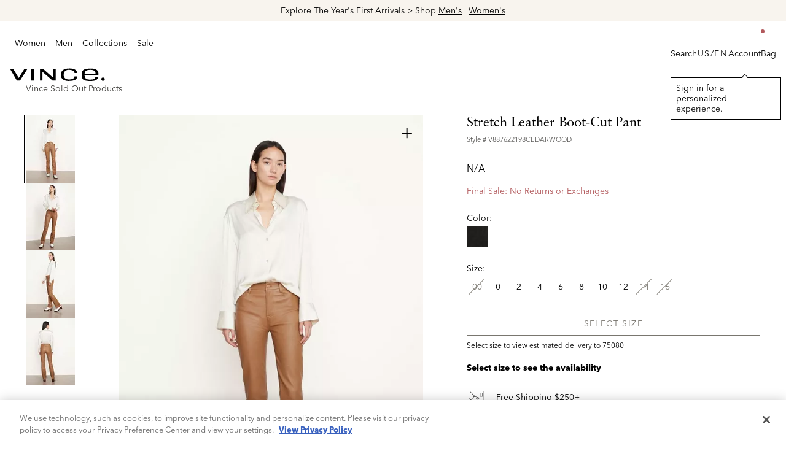

--- FILE ---
content_type: text/html;charset=UTF-8
request_url: https://www.vince.com/product/stretch-leather-boot-cut-pant-V887622198CEDARWOOD.html
body_size: 25112
content:








<!DOCTYPE html>
<html data-action="Product-Show" lang="">
<head>
<!--[if gt IE 9]><!-->
<script>//common/scripts.isml</script>
<script defer type="text/javascript" src="/on/demandware.static/Sites-vince-Site/-/default/v1769008742942/js/main.js"></script>

    <script defer type="text/javascript" src="/on/demandware.static/Sites-vince-Site/-/default/v1769008742942/js/productDetail.js"
        
        >
    </script>

    <script defer type="text/javascript" src="https://maps.googleapis.com/maps/api/js?key=AIzaSyAFREqcBx-d1-yIm_zJjq1j5F2ZPxPHBJ4"
        
        >
    </script>


<!--<![endif]-->
<meta charset=UTF-8>

<meta http-equiv="x-ua-compatible" content="ie=edge">

<meta name="viewport" content="width=device-width, initial-scale=1">


<title>Stretch Leather Boot-Cut Pant in Vince Sold Out Products | Vince</title>

<meta name="description" content="Shop Vince's Stretch Leather Boot-Cut Pant . Discover timeless Vince Sold Out Products and enjoy free shipping on orders of $250+ and free returns on all orders."/>



    
        <meta property="og:type" content="product">
    

    
        <meta name="twitter:card" content="summary">
    

    
        <meta name="twitter:title" content="Buy Stretch Leather Boot-Cut Pant for N/A 0.0 | Vince">
    

    
        <meta property="og:site_name" content="Vince">
    

    
        <meta property="product:price.currency" content="N/A">
    

    
        <meta property="og:title" content="Buy Stretch Leather Boot-Cut Pant for N/A 0.0 | Vince">
    

    
        <meta property="og:description" content="Buy Stretch Leather Boot-Cut Pant at Vince.">
    

    
        <meta name="twitter:description" content="Buy Stretch Leather Boot-Cut Pant at Vince.">
    

    
        <meta property="product:price.amount" content="0.0">
    

    
        <meta name="robots" content="noindex, follow">
    

    
        <meta property="og:url" content="https://www.vince.com/on/demandware.store/Sites-vince-Site/default/Product-Show?geCountry=US&amp;geCurrency=USD&amp;pid=V887622198CEDARWOOD">
    

    
        <meta property="fb:app_id" content="614999697136240">
    

    
        <meta name="twitter:site" content="@vince">
    

    
        <meta property="og:image" content="https://cdn.media.amplience.net/i/vince/V887622198_001/Stretch-Leather-Boot-Cut-Pant?w=736&amp;h=1024&amp;fmt=auto&amp;qlt=default&amp;bg=rgb&#40;241%2C241%2C241&#41;">
    

    
        <meta name="twitter:image" content="https://cdn.media.amplience.net/i/vince/V887622198_001/Stretch-Leather-Boot-Cut-Pant?w=736&amp;h=1024&amp;fmt=auto&amp;qlt=default&amp;bg=rgb&#40;241%2C241%2C241&#41;">
    





<link rel="icon" href="/on/demandware.static/Sites-vince-Site/-/default/dw2848a4ec/images/favicons/favicon.ico" sizes="any">

<link rel="stylesheet" href="/on/demandware.static/Sites-vince-Site/-/default/v1769008742942/css/global.css" />

    <link rel="stylesheet" href="/on/demandware.static/Sites-vince-Site/-/default/v1769008742942/css/product/detail.css"  />






    <script src="https://js.afterpay.com/afterpay-1.x.js" data-analytics-enabled async></script>


    <script async type="text/javascript" src="https://daeez.vince.com/providers/atLabel/load" onError="var fallbackScript = document.createElement('script'); fallbackScript.src='https://cdn.attn.tv/vince/dtag.js'; document.head.appendChild(fallbackScript);"></script>




<!-- OneTrust Cookies Consent Notice start for www.vince.com -->
<!-- <script type="text/javascript" src=https://cdn.cookielaw.org/consent/4f1e2843-052e-4078-b66e-c369f3911e40/OtAutoBlock.js ></script>-->
<script src=https://cdn.cookielaw.org/scripttemplates/otSDKStub.js type="text/javascript" charset="UTF-8" data-domain-script="4f1e2843-052e-4078-b66e-c369f3911e40" ></script>
<script type="text/javascript">
function OptanonWrapper() { }
</script>
<!-- OneTrust Cookies Consent Notice end for www.vince.com -->
    <!-- Adobe Launch Tag Manager - Script and session start -->
    <script src="https://assets.adobedtm.com/077c8cf62593/155c50a620ad/launch-01002294106f.min.js" async></script>
    
    <script>
        var dlLayer = {};
        var consented = null;
        window.appEventData = window.appEventData || [];

        if (JSON.stringify(dlLayer) !== '{}' && consented) {
            window.appEventData.push(dlLayer);
        }
    </script>

    <!-- Adobe Launch Tag Manager - Script and session end -->

<meta property="al:ios:app_name" content="vince"/><meta property="al:ios:app_store_id" content="vince"/><meta property="al:ios:url" content="vince://products/V887622198CEDARWOOD"/>




<link rel="canonical" href="https://www.vince.com/product/stretch-leather-boot-cut-pant-V887622198CEDARWOOD.html"/>

<script type="text/javascript">//<!--
/* <![CDATA[ (head-active_data.js) */
var dw = (window.dw || {});
dw.ac = {
    _analytics: null,
    _events: [],
    _category: "",
    _searchData: "",
    _anact: "",
    _anact_nohit_tag: "",
    _analytics_enabled: "true",
    _timeZone: "America/New_York",
    _capture: function(configs) {
        if (Object.prototype.toString.call(configs) === "[object Array]") {
            configs.forEach(captureObject);
            return;
        }
        dw.ac._events.push(configs);
    },
	capture: function() { 
		dw.ac._capture(arguments);
		// send to CQ as well:
		if (window.CQuotient) {
			window.CQuotient.trackEventsFromAC(arguments);
		}
	},
    EV_PRD_SEARCHHIT: "searchhit",
    EV_PRD_DETAIL: "detail",
    EV_PRD_RECOMMENDATION: "recommendation",
    EV_PRD_SETPRODUCT: "setproduct",
    applyContext: function(context) {
        if (typeof context === "object" && context.hasOwnProperty("category")) {
        	dw.ac._category = context.category;
        }
        if (typeof context === "object" && context.hasOwnProperty("searchData")) {
        	dw.ac._searchData = context.searchData;
        }
    },
    setDWAnalytics: function(analytics) {
        dw.ac._analytics = analytics;
    },
    eventsIsEmpty: function() {
        return 0 == dw.ac._events.length;
    }
};
/* ]]> */
// -->
</script>
<script type="text/javascript">//<!--
/* <![CDATA[ (head-cquotient.js) */
var CQuotient = window.CQuotient = {};
CQuotient.clientId = 'bjpd-vince';
CQuotient.realm = 'BJPD';
CQuotient.siteId = 'vince';
CQuotient.instanceType = 'prd';
CQuotient.locale = 'default';
CQuotient.fbPixelId = '__UNKNOWN__';
CQuotient.activities = [];
CQuotient.cqcid='';
CQuotient.cquid='';
CQuotient.cqeid='';
CQuotient.cqlid='';
CQuotient.apiHost='api.cquotient.com';
/* Turn this on to test against Staging Einstein */
/* CQuotient.useTest= true; */
CQuotient.useTest = ('true' === 'false');
CQuotient.initFromCookies = function () {
	var ca = document.cookie.split(';');
	for(var i=0;i < ca.length;i++) {
	  var c = ca[i];
	  while (c.charAt(0)==' ') c = c.substring(1,c.length);
	  if (c.indexOf('cqcid=') == 0) {
		CQuotient.cqcid=c.substring('cqcid='.length,c.length);
	  } else if (c.indexOf('cquid=') == 0) {
		  var value = c.substring('cquid='.length,c.length);
		  if (value) {
		  	var split_value = value.split("|", 3);
		  	if (split_value.length > 0) {
			  CQuotient.cquid=split_value[0];
		  	}
		  	if (split_value.length > 1) {
			  CQuotient.cqeid=split_value[1];
		  	}
		  	if (split_value.length > 2) {
			  CQuotient.cqlid=split_value[2];
		  	}
		  }
	  }
	}
}
CQuotient.getCQCookieId = function () {
	if(window.CQuotient.cqcid == '')
		window.CQuotient.initFromCookies();
	return window.CQuotient.cqcid;
};
CQuotient.getCQUserId = function () {
	if(window.CQuotient.cquid == '')
		window.CQuotient.initFromCookies();
	return window.CQuotient.cquid;
};
CQuotient.getCQHashedEmail = function () {
	if(window.CQuotient.cqeid == '')
		window.CQuotient.initFromCookies();
	return window.CQuotient.cqeid;
};
CQuotient.getCQHashedLogin = function () {
	if(window.CQuotient.cqlid == '')
		window.CQuotient.initFromCookies();
	return window.CQuotient.cqlid;
};
CQuotient.trackEventsFromAC = function (/* Object or Array */ events) {
try {
	if (Object.prototype.toString.call(events) === "[object Array]") {
		events.forEach(_trackASingleCQEvent);
	} else {
		CQuotient._trackASingleCQEvent(events);
	}
} catch(err) {}
};
CQuotient._trackASingleCQEvent = function ( /* Object */ event) {
	if (event && event.id) {
		if (event.type === dw.ac.EV_PRD_DETAIL) {
			CQuotient.trackViewProduct( {id:'', alt_id: event.id, type: 'raw_sku'} );
		} // not handling the other dw.ac.* events currently
	}
};
CQuotient.trackViewProduct = function(/* Object */ cqParamData){
	var cq_params = {};
	cq_params.cookieId = CQuotient.getCQCookieId();
	cq_params.userId = CQuotient.getCQUserId();
	cq_params.emailId = CQuotient.getCQHashedEmail();
	cq_params.loginId = CQuotient.getCQHashedLogin();
	cq_params.product = cqParamData.product;
	cq_params.realm = cqParamData.realm;
	cq_params.siteId = cqParamData.siteId;
	cq_params.instanceType = cqParamData.instanceType;
	cq_params.locale = CQuotient.locale;
	
	if(CQuotient.sendActivity) {
		CQuotient.sendActivity(CQuotient.clientId, 'viewProduct', cq_params);
	} else {
		CQuotient.activities.push({activityType: 'viewProduct', parameters: cq_params});
	}
};
/* ]]> */
// -->
</script>
<!-- Demandware Apple Pay -->

<style type="text/css">ISAPPLEPAY{display:inline}.dw-apple-pay-button,.dw-apple-pay-button:hover,.dw-apple-pay-button:active{background-color:black;background-image:-webkit-named-image(apple-pay-logo-white);background-position:50% 50%;background-repeat:no-repeat;background-size:75% 60%;border-radius:5px;border:1px solid black;box-sizing:border-box;margin:5px auto;min-height:30px;min-width:100px;padding:0}
.dw-apple-pay-button:after{content:'Apple Pay';visibility:hidden}.dw-apple-pay-button.dw-apple-pay-logo-white{background-color:white;border-color:white;background-image:-webkit-named-image(apple-pay-logo-black);color:black}.dw-apple-pay-button.dw-apple-pay-logo-white.dw-apple-pay-border{border-color:black}</style>


   <script type="application/ld+json">
        {"@context":"http://schema.org/","@type":"Product","name":"Stretch Leather Boot-Cut Pant","description":"Crafted of soft lambskin leather with a hint of stretch, these boot-cut pants are cut to flatter with a slim leg that flares at the hem.","mpn":"V887622198CEDARWOOD","sku":"V887622198CEDARWOOD","productCategory":"Vince Sold Out Products","size":["0","2","4","6","8","10","12"],"color":"","material":"100% Lamb leather. Pocketing: 100% Polyester.","image":["https://cdn.media.amplience.net/i/vince/V887622198_001/Stretch-Leather-Boot-Cut-Pant?$large$","https://cdn.media.amplience.net/i/vince/V887622198_002/Stretch-Leather-Boot-Cut-Pant?$large$","https://cdn.media.amplience.net/i/vince/V887622198_003/Stretch-Leather-Boot-Cut-Pant?$large$","https://cdn.media.amplience.net/i/vince/V887622198_004/Stretch-Leather-Boot-Cut-Pant?$large$"],"additionalProperty":[{"@type":"PropertyValue","name":"Product Care","value":"Professional clean only."}],"isVariantOf":{"@type":"ProductGroup","name":"Stretch Leather Boot-Cut Pant","sku":"V887622198"},"offers":{"url":"https://www.vince.com/product/stretch-leather-boot-cut-pant-V887622198CEDARWOOD.html","@type":"Offer","priceCurrency":null,"availability":"http://schema.org/OutOfStock"}}
    </script>



   <script type="application/ld+json">
        {"@context":"http://schema.org/","@type":"BreadcrumbList","itemListElement":[{"@type":"ListItem","position":1,"name":"Home","item":"https://www.vince.com/home"},{"@type":"ListItem","position":2,"name":"Vince Sold Out Products","item":"https://www.vince.com/search?cgid=vince-sold-out-products"}]}
    </script>


</head>
<body class="js-no-minicart-auto-close">
<!-- Adobe Launch Tag Manager - Header Data layer start -->

<input type="hidden" id="atmIsEnabled" value="true" />
<input type="hidden" id="atmData" value='' />


    <script>
        window.atmQueuedEvents = window.atmQueuedEvents || [];

        
            
                window.atmQueuedEvents.push({"event":"Page Load Started","page":{"detailedPageName":"Stretch Leather Boot-Cut Pant in Vince Sold Out Products | Vince","pageCategory":"product","pageName":"Vince|Stretch Leather Boot-Cut Pant in Vince Sold Out Products | Vince","pageTitle":"Stretch Leather Boot-Cut Pant in Vince Sold Out Products | Vince","pageType":"Product-Show","platform":"web","siteCountry":"US","siteCurrency":"USD","siteLanguage":"en-US","siteName":"Vince"}});
            
        
            
                window.atmQueuedEvents.push({"event":"User Detected","user":{"custKey":"aeoy6f5xb2AiU2a54QcYaVf0jN","hashedEmail":"","loginStatus":"guest","userType":"guest","external_id":"F4RvNw5D8piuIQU0702Wz5y3XrMv-ZbyNIg=","amperity_id":"","newAccount":false}});
            
        
            
                window.atmQueuedEvents.push({"event":"Product Viewed","product":[{"price":{"priceType":"Regular"},"productInfo":{"category":"","categoryPath":"","name":"Stretch Leather Boot-Cut Pant","productID":"V887622198CEDARWOOD","color":"202CDB","size":"2","style":"Stretch Leather Boot-Cut Pant","sku":"Stretch Leather Boot-Cut Pant"}}]});
            
        
    </script>


<!-- Adobe Launch Tag Manager - Header Data layer end -->






<div class="page" data-action="Product-Show" data-querystring="pid=V887622198CEDARWOOD" >




<link rel="stylesheet" href="/on/demandware.static/Sites-vince-Site/-/default/v1769008742942/css/globale/flags.css" />
<link rel="stylesheet" href="/on/demandware.static/Sites-vince-Site/-/default/v1769008742942/css/globale/styles.css" />
<script type="text/javascript" id="globale-script-loader-data" src="/on/demandware.static/Sites-vince-Site/-/default/v1769008742942/js/geScriptLoader.js">
{
  "action": "Globale-ScriptLoaderData",
  "queryString": "",
  "locale": "default",
  "clientJsUrl": "https://web.global-e.com/merchant/clientsdk/400",
  "apiVersion": "2.1.4",
  "clientJsMerchantId": 400,
  "clientSettings": "{\"AllowClientTracking\":{\"Value\":\"true\"},\"CDNEnabled\":{\"Value\":\"true\"},\"CheckoutContainerSuffix\":{\"Value\":\"Global-e_International_Checkout\"},\"FT_IsAnalyticsSDKEnabled\":{\"Value\":\"true\"},\"FullClientTracking\":{\"Value\":\"true\"},\"IsMonitoringMerchant\":{\"Value\":\"true\"},\"IsV2Checkout\":{\"Value\":\"true\"},\"SetGEInCheckoutContainer\":{\"Value\":\"true\"},\"AdScaleClientSDKURL\":{\"Value\":\"https://web.global-e.com/merchant/GetAdScaleClientScript?merchantId=400\"},\"AmazonUICulture\":{\"Value\":\"en-GB\"},\"AnalyticsSDKCDN\":{\"Value\":\"https://globale-analytics-sdk.global-e.com/PROD/bundle.js\"},\"AnalyticsUrl\":{\"Value\":\"https://services.global-e.com/\"},\"BfGoogleAdsEnabled\":{\"Value\":\"false\"},\"BfGoogleAdsLifetimeInDays\":{\"Value\":\"30\"},\"CashbackServiceDomainUrl\":{\"Value\":\"https://finance-cashback.global-e.com\"},\"CDNUrl\":{\"Value\":\"https://webservices.global-e.com/\"},\"ChargeMerchantForPrepaidRMAOfReplacement\":{\"Value\":\"false\"},\"CheckoutCDNURL\":{\"Value\":\"https://webservices.global-e.com/\"},\"EnableReplaceUnsupportedCharactersInCheckout\":{\"Value\":\"false\"},\"Environment\":{\"Value\":\"PRODUCTION\"},\"FinanceServiceBaseUrl\":{\"Value\":\"https://finance-calculations.global-e.com\"},\"FT_AnalyticsSdkEnsureClientIdSynchronized\":{\"Value\":\"true\"},\"FT_BrowsingStartCircuitBreaker\":{\"Value\":\"true\"},\"FT_BrowsingStartEventInsteadOfPageViewed\":{\"Value\":\"true\"},\"FT_IsLegacyAnalyticsSDKEnabled\":{\"Value\":\"true\"},\"FT_IsShippingCountrySwitcherPopupAnalyticsEnabled\":{\"Value\":\"false\"},\"FT_IsWelcomePopupAnalyticsEnabled\":{\"Value\":\"false\"},\"FT_PostponePageViewToPageLoadComplete\":{\"Value\":\"true\"},\"FT_UseGlobalEEngineConfig\":{\"Value\":\"true\"},\"FT_UtmRaceConditionEnabled\":{\"Value\":\"true\"},\"GTM_ID\":{\"Value\":\"GTM-PWW94X2\"},\"InternalTrackingEnabled\":{\"Value\":\"false\"},\"InvoiceEditorURL\":{\"Value\":\"documents/invoice_editor\"},\"PixelAddress\":{\"Value\":\"https://utils.global-e.com\"},\"RangeOfAdditionalPaymentFieldsToDisplayIDs\":{\"Value\":\"[1,2,3,4,5,6,7,8,9,10,11,12,13,14,15,16,17,18,19,20]\"},\"ReconciliationServiceBaseUrl\":{\"Value\":\"https://finance-reconciliation-engine.global-e.com\"},\"RefundRMAReplacementShippingTypes\":{\"Value\":\"[2,3,4]\"},\"RefundRMAReplacementStatuses\":{\"Value\":\"[9,11,12]\"},\"TrackingV2\":{\"Value\":\"true\"},\"UseShopifyCheckoutForPickUpDeliveryMethod\":{\"Value\":\"false\"},\"MerchantIdHashed\":{\"Value\":\"mZ1N\"}}",
  "clientJsDomain": "https://web.global-e.com",
  "cookieDomain": "www.vince.com",
  "globaleOperatedCountry": false,
  "performFrontendSiteUrlRedirect": true,
  "getSiteRedirectUrl": "https://www.vince.com/on/demandware.store/Sites-vince-Site/default/Globale-GetSiteRedirectUrl",
  "globaleConvertPriceUrl": "https://www.vince.com/on/demandware.store/Sites-vince-Site/default/Globale-ConvertPrice",
  "country": "US",
  "currency": "USD",
  "culture": "en-US",
  "allowedSite": true,
  "languageSwitcher": {
    "enabled": false
  }
}
</script>












	 


	<div class="header-banner slide-up" style="--header-banner-bg: #F8F4EE">
    <div class="container">
        <div class="global-promo-banner__carousel splide" role="group" aria-label="Header Promo Carousel">
            
            <div class="splide__track">
                <div class="splide__list">
                
                    <div class="global-promo-banner__slide splide__slide" data-id="promo_banner V2" 
                        
                    >
                        <div class="hidden-sm-down">
                            <p><span style="font-size:14px;"><span style="color:#000000;">Extra 25% Off Sale With Code JAN26 &gt; <a href="https://www.vince.com/women-sale/">Shop Now</a></span></span></p>
                        </div>
                        <div class="d-md-none">
                            <p><span style="font-size:14px;"><span style="color:#000000;">Extra 25% Off Sale With Code JAN26 &gt; <a href="https://www.vince.com/women-sale/">Shop Now</a></span></span></p>
                        </div>
                    </div>
                
                    <div class="global-promo-banner__slide splide__slide" data-id="newarrivals_banner" 
                        
                    >
                        <div class="hidden-sm-down">
                            <p><span style="font-size:14px;"><span style="color:#000000;">Explore The Year's First Arrivals &gt; Shop <a href="https://www.vince.com/men-new-arrivals/">Men's</a> | <a href="https://www.vince.com/women-new-arrivals/">Women's</a></span></span></p>
                        </div>
                        <div class="d-md-none">
                            <p><span style="font-size:14px;"><span style="color:#000000;">Explore The Year's First Arrivals &gt; Shop <a href="https://www.vince.com/men-new-arrivals/">Men's</a> | <a href="https://www.vince.com/women-new-arrivals/">Women's</a></span></span></p>
                        </div>
                    </div>
                
                </div>
            </div>
        </div>
    </div>
</div> 
	

<header class="header--general header container">
    <div class="row header--general-width">
        
        <div class="col col-lg-1 d-sm-block d-lg-none mobile-open-nav pl-0">
            <div class="navbar-header">
                <button class="navbar-toggler d-lg-none" type="button" aria-controls="sg-navbar-collapse" aria-expanded="false" aria-label="Toggle navigation">
                    <div aria-hidden="true">
                        
<svg title="hamburger" class="svg-icon svg-icon-hamburger header-icon header-search-icon img-fluid"><use xlink:href="https://www.vince.com/on/demandware.static/Sites-vince-Site/-/default/v1769008742942/images/compiled/symbol-defs.svg#hamburger"></svg>

                    </div>
                    <span class="sr-only">
                        Bag
                    </span>
                </button>
            </div>
        </div>
        <div class="col header-nav p-0">
            <div class="navbar-header brand align-items-center">
                
                <div class="hidden-md-down">
                    






<nav class="navbar navbar-expand-lg bg-inverse col-12">
    
    <div class="menu-group" role="navigation">
        <ul class="nav navbar-nav" role="menu">
            
                
                    
                        <li class="nav-item dropdown link-vince-women" data-id="vince-women" role="menuitem">
                            <a href="https://www.vince.com/vince-women/" class="nav-link dropdown-caret" role="button" data-toggle="dropdown" aria-haspopup="true" aria-expanded="false"
                            style="">
                                Women<div class="menu-caret"></div>
                            </a>
                            
                            
                            <ul class="dropdown-menu" role="menu" aria-hidden="true" aria-label="vince-women">
                                <div class="menu-columns">
                                    <!-- PRIMARY ITEMS -->

                                    <!-- STANDARD ITEMS -->

    <div class="standard-column menu-row">
        
            
                <li class="nav-item dropdown col-lg-auto" data-id="women-clothing" role="presentation">
                    <a href="https://www.vince.com/women-clothing/" id="women-clothing" class="nav-link dropdown-toggle" role="button" data-toggle="dropdown" aria-haspopup="true" aria-expanded="false" tabindex="0">Clothing<div class="menu-caret"></div></a>
                    
                    
<ul class="dropdown-menu break-column d-lg-grid" role="menu" aria-hidden="true" aria-label="vince-women">


<li class="dropdown-item" role="menuitem">
<a href="https://www.vince.com/women-clothing/" data-id="null" role="button" class="dropdown-link">View All</a>
</li>



<li class="dropdown-item" role="menuitem">
<a href="https://www.vince.com/women-new-arrivals/" data-id="women-new-arrivals" role="button" class="dropdown-link">New Arrivals</a>
</li>



<li class="dropdown-item" role="menuitem">
<a href="https://www.vince.com/women-sweaters/" data-id="women-sweaters" role="button" class="dropdown-link">Sweaters</a>
</li>



<li class="dropdown-item" role="menuitem">
<a href="https://www.vince.com/women-jackets-outerwear/" data-id="women-jackets-outerwear" role="button" class="dropdown-link">Jackets &amp; Outerwear</a>
</li>



<li class="dropdown-item" role="menuitem">
<a href="https://www.vince.com/women-shirts-tops/" data-id="women-shirts-tops" role="button" class="dropdown-link">Shirts &amp; Tops</a>
</li>



<li class="dropdown-item" role="menuitem">
<a href="https://www.vince.com/women-tees/" data-id="women-tees" role="button" class="dropdown-link">T-Shirts</a>
</li>



<li class="dropdown-item" role="menuitem">
<a href="https://www.vince.com/women-pants/" data-id="women-pants" role="button" class="dropdown-link">Pants</a>
</li>



<li class="dropdown-item" role="menuitem">
<a href="https://www.vince.com/jeans-for-women/" data-id="jeans-for-women" role="button" class="dropdown-link">Denim</a>
</li>



<li class="dropdown-item" role="menuitem">
<a href="https://www.vince.com/women-dresses-jumpsuits/" data-id="women-dresses-jumpsuits" role="button" class="dropdown-link">Dresses</a>
</li>



<li class="dropdown-item" role="menuitem">
<a href="https://www.vince.com/women-skirts/" data-id="women-skirts" role="button" class="dropdown-link">Skirts</a>
</li>



<li class="dropdown-item" role="menuitem">
<a href="https://www.vince.com/women-shorts/" data-id="women-shorts" role="button" class="dropdown-link">Shorts</a>
</li>


</ul>

                </li>
            
        
            
                <li class="nav-item dropdown col-lg-auto" data-id="women-shoes" role="presentation">
                    <a href="https://www.vince.com/women-shoes/" id="women-shoes" class="nav-link dropdown-toggle" role="button" data-toggle="dropdown" aria-haspopup="true" aria-expanded="false" tabindex="0">Shoes<div class="menu-caret"></div></a>
                    
                    
<ul class="dropdown-menu " role="menu" aria-hidden="true" aria-label="vince-women">


<li class="dropdown-item" role="menuitem">
<a href="https://www.vince.com/women-shoes/" data-id="null" role="button" class="dropdown-link">View All</a>
</li>



<li class="dropdown-item" role="menuitem">
<a href="https://www.vince.com/loafers-flats/" data-id="loafers-flats" role="button" class="dropdown-link">Loafers &amp; Flats</a>
</li>



<li class="dropdown-item" role="menuitem">
<a href="https://www.vince.com/sneakers-for-women/" data-id="sneakers-for-women" role="button" class="dropdown-link">Sneakers</a>
</li>



<li class="dropdown-item" role="menuitem">
<a href="https://www.vince.com/boots-for-women/" data-id="boots-for-women" role="button" class="dropdown-link">Boots</a>
</li>



<li class="dropdown-item" role="menuitem">
<a href="https://www.vince.com/designer-heels/" data-id="designer-heels" role="button" class="dropdown-link">Heels</a>
</li>



<li class="dropdown-item" role="menuitem">
<a href="https://www.vince.com/sandals-for-women/" data-id="sandals-for-women" role="button" class="dropdown-link">Sandals</a>
</li>


</ul>

                </li>
            
        
            
                <li class="nav-item dropdown col-lg-auto" data-id="women-accessories" role="presentation">
                    <a href="https://www.vince.com/women-accessories/" id="women-accessories" class="nav-link dropdown-toggle" role="button" data-toggle="dropdown" aria-haspopup="true" aria-expanded="false" tabindex="0">Accessories<div class="menu-caret"></div></a>
                    
                    
<ul class="dropdown-menu break-column d-lg-grid" role="menu" aria-hidden="true" aria-label="vince-women">


<li class="dropdown-item" role="menuitem">
<a href="https://www.vince.com/women-accessories/" data-id="null" role="button" class="dropdown-link">View All</a>
</li>



<li class="dropdown-item" role="menuitem">
<a href="https://www.vince.com/women-scarves-beanies/" data-id="women-scarves-beanies" role="button" class="dropdown-link">Scarves &amp; Hats</a>
</li>



<li class="dropdown-item" role="menuitem">
<a href="https://www.vince.com/women-handbags/" data-id="women-handbags" role="button" class="dropdown-link">Handbags</a>
</li>



<li class="dropdown-item" role="menuitem">
<a href="https://www.vince.com/women-sunglasses/" data-id="women-sunglasses" role="button" class="dropdown-link">Sunglasses</a>
</li>



<li class="dropdown-item" role="menuitem">
<a href="https://www.vince.com/women-belts/" data-id="women-belts" role="button" class="dropdown-link">Belts</a>
</li>



<li class="dropdown-item" role="menuitem">
<a href="https://www.vince.com/women-gloves/" data-id="women-gloves" role="button" class="dropdown-link">Gloves</a>
</li>



<li class="dropdown-item" role="menuitem">
<a href="https://www.vince.com/blankets/" data-id="Blankets" role="button" class="dropdown-link">Blankets</a>
</li>



<li class="dropdown-item" role="menuitem">
<a href="https://www.vince.com/pillows/" data-id="Pillows" role="button" class="dropdown-link">Pillows</a>
</li>



<li class="dropdown-item" role="menuitem">
<a href="https://www.vince.com/dog-accessories/" data-id="dog-accessories" role="button" class="dropdown-link">Dog Accessories</a>
</li>


</ul>

                </li>
            
        
            
                <li class="nav-item dropdown col-lg-auto" data-id="nav-women-edits" role="presentation">
                    <a href="https://www.vince.com/women-best-sellers/" id="nav-women-edits" class="nav-link dropdown-toggle" role="button" data-toggle="dropdown" aria-haspopup="true" aria-expanded="false" tabindex="0">Edits<div class="menu-caret"></div></a>
                    
                    
<ul class="dropdown-menu break-column d-lg-grid" role="menu" aria-hidden="true" aria-label="vince-women">


<li class="dropdown-item" role="menuitem">
<a href="https://www.vince.com/women-best-sellers/" data-id="women-best-sellers" role="button" class="dropdown-link">Best Sellers</a>
</li>



<li class="dropdown-item" role="menuitem">
<a href="https://www.vince.com/women-cashmere/" data-id="women-cashmere" role="button" class="dropdown-link">Cashmere</a>
</li>



<li class="dropdown-item" role="menuitem">
<a href="https://www.vince.com/women-leather-suede/" data-id="women-leather-suede" role="button" class="dropdown-link">Leather &amp; Suede</a>
</li>



<li class="dropdown-item" role="menuitem">
<a href="https://www.vince.com/women-wardrobe-essentials/" data-id="women-wardrobe-essentials" role="button" class="dropdown-link">Wardrobe Essentials</a>
</li>



<li class="dropdown-item" role="menuitem">
<a href="https://www.vince.com/matching-set/" data-id="matching-set" role="button" class="dropdown-link">Matching Sets</a>
</li>



<li class="dropdown-item" role="menuitem">
<a href="https://www.vince.com/women-trending-now/" data-id="women-trending-now" role="button" class="dropdown-link">Winter Whites</a>
</li>



<li class="dropdown-item" role="menuitem">
<a href="https://www.vince.com/occasion/" data-id="occasion" role="button" class="dropdown-link">Occasion</a>
</li>



<li class="dropdown-item" role="menuitem">
<a href="https://www.vince.com/women-silk-satin/" data-id="women-silk-satin" role="button" class="dropdown-link">Silk &amp; Satin</a>
</li>



<li class="dropdown-item" role="menuitem">
<a href="https://www.vince.com/women-monochromatic/" data-id="women-monochromatic" role="button" class="dropdown-link">Monochromatic Dressing</a>
</li>



<li class="dropdown-item" role="menuitem">
<a href="https://www.vince.com/lounge/" data-id="lounge" role="button" class="dropdown-link">The Lounge Edit</a>
</li>


</ul>

                </li>
            
        
    </div>

                                    <!-- CONTENT ITEMS -->

    <div class="content-column">
        
            <li class="dropdown-item col" role="menuitem">
                <a href="https://www.vince.com/women-pants/" role="button" class="dropdown-link btn">
                    <div class="pb-1">
    
    <div class="content-asset"><!-- dwMarker="content" dwContentID="f8b70bc21e833f586070a73782" -->
        <p><img alt="" src="https://www.vince.com/on/demandware.static/-/Library-Sites-RefArchSharedLibrary/default/dwf293ad4a/W_2-Pants_225x175.jpg" title="" /></p>
    </div> <!-- End content-asset -->


</div>
                    <span>Pants</span>
                </a>
            </li>
        
            <li class="dropdown-item col" role="menuitem">
                <a href="https://www.vince.com/women-leather-suede/" role="button" class="dropdown-link btn">
                    <div class="pb-1">
    
    <div class="content-asset"><!-- dwMarker="content" dwContentID="8fb80f40f7a2722e35878f6739" -->
        <p><img alt="" src="https://www.vince.com/on/demandware.static/-/Library-Sites-RefArchSharedLibrary/default/dw662459b1/W_4-Leather_225x175.jpg" title="" /></p>
    </div> <!-- End content-asset -->


</div>
                    <span>Leather</span>
                </a>
            </li>
        
            <li class="dropdown-item col" role="menuitem">
                <a href="https://www.vince.com/women-shoes/" role="button" class="dropdown-link btn">
                    <div class="pb-1">
    
    <div class="content-asset"><!-- dwMarker="content" dwContentID="abbb60f263029d4c80c753a33a" -->
        <p><img alt="" src="https://www.vince.com/on/demandware.static/-/Library-Sites-RefArchSharedLibrary/default/dw905bbf17/W-Shoes_225x175.jpg" title="" /></p>
    </div> <!-- End content-asset -->


</div>
                    <span>Shoes</span>
                </a>
            </li>
        
            <li class="dropdown-item col" role="menuitem">
                <a href="https://www.vince.com/women-sweaters/" role="button" class="dropdown-link btn">
                    <div class="pb-1">
    
    <div class="content-asset"><!-- dwMarker="content" dwContentID="263aea6ece25c76036e40ab135" -->
        <p><img alt="" src="https://www.vince.com/on/demandware.static/-/Library-Sites-RefArchSharedLibrary/default/dwc14d28df/W_1-Sweaters_225x175.jpg" title="" /></p>
    </div> <!-- End content-asset -->


</div>
                    <span>Sweaters</span>
                </a>
            </li>
        
            <li class="dropdown-item col" role="menuitem">
                <a href="https://www.vince.com/women-cashmere/" role="button" class="dropdown-link btn">
                    <div class="pb-1">
    
    <div class="content-asset"><!-- dwMarker="content" dwContentID="9d96355465b02e6128fa43a8a6" -->
        <p><img alt="" src="https://www.vince.com/on/demandware.static/-/Library-Sites-RefArchSharedLibrary/default/dw2f53b058/W_5-Cashmere_225x175.jpg" title="" /></p>
    </div> <!-- End content-asset -->


</div>
                    <span>Cashmere</span>
                </a>
            </li>
        
    </div>

                                </div>
                            </ul>
                        </li>
                    
                
                    
                        <li class="nav-item dropdown link-vince-men" data-id="vince-men" role="menuitem">
                            <a href="https://www.vince.com/vince-men/" class="nav-link dropdown-caret" role="button" data-toggle="dropdown" aria-haspopup="true" aria-expanded="false"
                            style="">
                                Men<div class="menu-caret"></div>
                            </a>
                            
                            
                            <ul class="dropdown-menu" role="menu" aria-hidden="true" aria-label="vince-men">
                                <div class="menu-columns">
                                    <!-- PRIMARY ITEMS -->

                                    <!-- STANDARD ITEMS -->

    <div class="standard-column menu-row">
        
            
                <li class="nav-item dropdown col-lg-auto" data-id="men-clothing" role="presentation">
                    <a href="https://www.vince.com/men-clothing/" id="men-clothing" class="nav-link dropdown-toggle" role="button" data-toggle="dropdown" aria-haspopup="true" aria-expanded="false" tabindex="0">Clothing<div class="menu-caret"></div></a>
                    
                    
<ul class="dropdown-menu break-column d-lg-grid" role="menu" aria-hidden="true" aria-label="vince-men">


<li class="dropdown-item" role="menuitem">
<a href="https://www.vince.com/men-clothing/" data-id="null" role="button" class="dropdown-link">View All</a>
</li>



<li class="dropdown-item" role="menuitem">
<a href="https://www.vince.com/men-new-arrivals/" data-id="men-new-arrivals" role="button" class="dropdown-link">New Arrivals</a>
</li>



<li class="dropdown-item" role="menuitem">
<a href="https://www.vince.com/men-sweaters/" data-id="men-sweaters" role="button" class="dropdown-link">Sweaters</a>
</li>



<li class="dropdown-item" role="menuitem">
<a href="https://www.vince.com/men-shirts/" data-id="men-shirts" role="button" class="dropdown-link">Shirts</a>
</li>



<li class="dropdown-item" role="menuitem">
<a href="https://www.vince.com/men-t-shirts-polos/" data-id="men-t-shirts-polos" role="button" class="dropdown-link">T-Shirts &amp; Polos</a>
</li>



<li class="dropdown-item" role="menuitem">
<a href="https://www.vince.com/men-pants/" data-id="men-pants" role="button" class="dropdown-link">Pants</a>
</li>



<li class="dropdown-item" role="menuitem">
<a href="https://www.vince.com/jean-for-men/" data-id="jean-for-men" role="button" class="dropdown-link">Denim</a>
</li>



<li class="dropdown-item" role="menuitem">
<a href="https://www.vince.com/men-shirt-jackets/" data-id="men-shirt-jackets" role="button" class="dropdown-link">Shirt Jackets</a>
</li>



<li class="dropdown-item" role="menuitem">
<a href="https://www.vince.com/men-jackets-outerwear/" data-id="men-jackets-outerwear" role="button" class="dropdown-link">Jackets &amp; Outerwear</a>
</li>



<li class="dropdown-item" role="menuitem">
<a href="https://www.vince.com/men-sweatshirts-hoodies/" data-id="men-sweatshirts-hoodies" role="button" class="dropdown-link">Sweatshirts &amp; Hoodies</a>
</li>



<li class="dropdown-item" role="menuitem">
<a href="https://www.vince.com/men-shorts/" data-id="men-shorts" role="button" class="dropdown-link">Shorts</a>
</li>


</ul>

                </li>
            
        
            
                <li class="nav-item dropdown col-lg-auto" data-id="men-shoes" role="presentation">
                    <a href="https://www.vince.com/men-shoes/" id="men-shoes" class="nav-link dropdown-toggle" role="button" data-toggle="dropdown" aria-haspopup="true" aria-expanded="false" tabindex="0">Shoes<div class="menu-caret"></div></a>
                    
                    
<ul class="dropdown-menu " role="menu" aria-hidden="true" aria-label="vince-men">


<li class="dropdown-item" role="menuitem">
<a href="https://www.vince.com/men-shoes/" data-id="null" role="button" class="dropdown-link">View All</a>
</li>



<li class="dropdown-item" role="menuitem">
<a href="https://www.vince.com/men-loafers-lace-ups/" data-id="men-loafers-lace-ups" role="button" class="dropdown-link">Loafers</a>
</li>



<li class="dropdown-item" role="menuitem">
<a href="https://www.vince.com/boots-for-men/" data-id="boots-for-men" role="button" class="dropdown-link">Boots</a>
</li>



<li class="dropdown-item" role="menuitem">
<a href="https://www.vince.com/sneakers-for-men/" data-id="sneakers-for-men" role="button" class="dropdown-link">Sneakers</a>
</li>



<li class="dropdown-item" role="menuitem">
<a href="https://www.vince.com/dressshoes-for-men/" data-id="dressshoes-for-men" role="button" class="dropdown-link">Dress Shoes</a>
</li>


</ul>

                </li>
            
        
            
                <li class="nav-item dropdown col-lg-auto" data-id="men-accessories" role="presentation">
                    <a href="https://www.vince.com/men-accessories/" id="men-accessories" class="nav-link dropdown-toggle" role="button" data-toggle="dropdown" aria-haspopup="true" aria-expanded="false" tabindex="0">Accessories<div class="menu-caret"></div></a>
                    
                    
<ul class="dropdown-menu " role="menu" aria-hidden="true" aria-label="vince-men">


<li class="dropdown-item" role="menuitem">
<a href="https://www.vince.com/men-accessories/" data-id="null" role="button" class="dropdown-link">View All</a>
</li>



<li class="dropdown-item" role="menuitem">
<a href="https://www.vince.com/men-scarves-beanies/" data-id="men-scarves-beanies" role="button" class="dropdown-link">Scarves &amp; Hats</a>
</li>



<li class="dropdown-item" role="menuitem">
<a href="https://www.vince.com/men-gloves/" data-id="men-gloves" role="button" class="dropdown-link">Gloves</a>
</li>



<li class="dropdown-item" role="menuitem">
<a href="https://www.vince.com/mens-bags/" data-id="mens-bags" role="button" class="dropdown-link">Bags</a>
</li>



<li class="dropdown-item" role="menuitem">
<a href="https://www.vince.com/mens-belts/" data-id="mens-belts" role="button" class="dropdown-link">Belts</a>
</li>



<li class="dropdown-item" role="menuitem">
<a href="https://www.vince.com/mens-sunglasses/" data-id="mens-sunglasses" role="button" class="dropdown-link">Sunglasses</a>
</li>


</ul>

                </li>
            
        
            
                <li class="nav-item dropdown col-lg-auto" data-id="men-nav-edits" role="presentation">
                    <a href="https://www.vince.com/men-best-sellers/" id="men-nav-edits" class="nav-link dropdown-toggle" role="button" data-toggle="dropdown" aria-haspopup="true" aria-expanded="false" tabindex="0">Edits<div class="menu-caret"></div></a>
                    
                    
<ul class="dropdown-menu " role="menu" aria-hidden="true" aria-label="vince-men">


<li class="dropdown-item" role="menuitem">
<a href="https://www.vince.com/men-best-sellers/" data-id="men-best-sellers" role="button" class="dropdown-link">Best Sellers</a>
</li>



<li class="dropdown-item" role="menuitem">
<a href="https://www.vince.com/men-cashmere/" data-id="men-cashmere" role="button" class="dropdown-link">Cashmere</a>
</li>



<li class="dropdown-item" role="menuitem">
<a href="https://www.vince.com/men-suiting/" data-id="men-suiting" role="button" class="dropdown-link">Suit Shop</a>
</li>



<li class="dropdown-item" role="menuitem">
<a href="https://www.vince.com/men-wardrobe-essentials/" data-id="men-wardrobe-essentials" role="button" class="dropdown-link">Wardrobe Essentials</a>
</li>


</ul>

                </li>
            
        
    </div>

                                    <!-- CONTENT ITEMS -->

    <div class="content-column">
        
            <li class="dropdown-item col" role="menuitem">
                <a href="https://www.vince.com/men-pants/" role="button" class="dropdown-link btn">
                    <div class="pb-1">
    
    <div class="content-asset"><!-- dwMarker="content" dwContentID="7514c1b06749034010421f8f33" -->
        <p><img alt="" src="https://www.vince.com/on/demandware.static/-/Library-Sites-RefArchSharedLibrary/default/dw4bdc3804/M_3-Pants_225x175.jpg" title="" /></p>
    </div> <!-- End content-asset -->


</div>
                    <span>Pants</span>
                </a>
            </li>
        
            <li class="dropdown-item col" role="menuitem">
                <a href="https://www.vince.com/men-t-shirts-polos/" role="button" class="dropdown-link btn">
                    <div class="pb-1">
    
    <div class="content-asset"><!-- dwMarker="content" dwContentID="61103c40b14b3257f37e5702a2" -->
        <p><img alt="" src="https://www.vince.com/on/demandware.static/-/Library-Sites-RefArchSharedLibrary/default/dwd01a7f6a/M_2-Knits_225x175.jpg" title="" /></p>
    </div> <!-- End content-asset -->


</div>
                    <span>Knits</span>
                </a>
            </li>
        
            <li class="dropdown-item col" role="menuitem">
                <a href="https://www.vince.com/men-shoes/" role="button" class="dropdown-link btn">
                    <div class="pb-1">
    
    <div class="content-asset"><!-- dwMarker="content" dwContentID="5d3a7cd83683c111c9fe2ee8a9" -->
        <p><img alt="" src="https://www.vince.com/on/demandware.static/-/Library-Sites-RefArchSharedLibrary/default/dwdc86c445/M-Shoes_225x175.jpg" title="" /></p>
    </div> <!-- End content-asset -->


</div>
                    <span>Shoes</span>
                </a>
            </li>
        
            <li class="dropdown-item col" role="menuitem">
                <a href="https://www.vince.com/men-sweaters/" role="button" class="dropdown-link btn">
                    <div class="pb-1">
    
    <div class="content-asset"><!-- dwMarker="content" dwContentID="86637f34a6e5df500387e1aa36" -->
        <p><img alt="" src="https://www.vince.com/on/demandware.static/-/Library-Sites-RefArchSharedLibrary/default/dw8e285bac/M_1-Sweaters_225x175.jpg" title="" /></p>
    </div> <!-- End content-asset -->


</div>
                    <span>Sweaters</span>
                </a>
            </li>
        
            <li class="dropdown-item col" role="menuitem">
                <a href="https://www.vince.com/men-cashmere/" role="button" class="dropdown-link btn">
                    <div class="pb-1">
    
    <div class="content-asset"><!-- dwMarker="content" dwContentID="079f72696784a601bcc8138881" -->
        <p><img alt="" src="https://www.vince.com/on/demandware.static/-/Library-Sites-RefArchSharedLibrary/default/dw231ffbf6/M_5-Cashmere_225x175.jpg" title="" /></p>
    </div> <!-- End content-asset -->


</div>
                    <span>Cashmere</span>
                </a>
            </li>
        
    </div>

                                </div>
                            </ul>
                        </li>
                    
                
                    
                        <li class="nav-item dropdown link-vince-editorial" data-id="vince-editorial" role="menuitem">
                            <a href="#" class="nav-link dropdown-caret" role="button" data-toggle="dropdown" aria-haspopup="true" aria-expanded="false"
                            style="">
                                Collections<div class="menu-caret"></div>
                            </a>
                            
                            
                            <ul class="dropdown-menu" role="menu" aria-hidden="true" aria-label="vince-editorial">
                                <div class="menu-columns">
                                    <!-- PRIMARY ITEMS -->

                                    <!-- STANDARD ITEMS -->

    <div class="standard-column menu-row">
        
            
                <li class="nav-item dropdown col-lg-auto" data-id="editorial-women" role="presentation">
                    <a href="#" id="editorial-women" class="nav-link dropdown-toggle" role="button" data-toggle="dropdown" aria-haspopup="true" aria-expanded="false" tabindex="0">Women<div class="menu-caret"></div></a>
                    
                    
<ul class="dropdown-menu " role="menu" aria-hidden="true" aria-label="vince-editorial">


<li class="dropdown-item" role="menuitem">
<a href="https://www.vince.com/women-holiday-2025-lookbook/" data-id="women-holiday-2025-lookbook" role="button" class="dropdown-link">Holiday 2025</a>
</li>



<li class="dropdown-item" role="menuitem">
<a href="https://www.vince.com/women-fall-2025-lookbook/" data-id="women-fall-2025-lookbook" role="button" class="dropdown-link">Fall 2025</a>
</li>



<li class="dropdown-item" role="menuitem">
<a href="https://www.vince.com/women-prefall-2025/" data-id="women-prefall-2025" role="button" class="dropdown-link">Pre-Fall 2025</a>
</li>



<li class="dropdown-item" role="menuitem">
<a href="https://www.vince.com/women-spring-2025/" data-id="women-spring-2025" role="button" class="dropdown-link">Spring 2025</a>
</li>


</ul>

                </li>
            
        
            
                <li class="nav-item dropdown col-lg-auto" data-id="editorial-men" role="presentation">
                    <a href="#" id="editorial-men" class="nav-link dropdown-toggle" role="button" data-toggle="dropdown" aria-haspopup="true" aria-expanded="false" tabindex="0">Men<div class="menu-caret"></div></a>
                    
                    
<ul class="dropdown-menu " role="menu" aria-hidden="true" aria-label="vince-editorial">


<li class="dropdown-item" role="menuitem">
<a href="https://www.vince.com/men-holiday-2025-lookbook/" data-id="men-holiday-2025-lookbook" role="button" class="dropdown-link">Holiday 2025</a>
</li>



<li class="dropdown-item" role="menuitem">
<a href="https://www.vince.com/men-fall-2025-lookbook/" data-id="men-fall-2025-lookbook" role="button" class="dropdown-link">Fall 2025</a>
</li>



<li class="dropdown-item" role="menuitem">
<a href="https://www.vince.com/men-prefall-2025/" data-id="men-prefall-2025" role="button" class="dropdown-link">Pre-Fall 2025</a>
</li>



<li class="dropdown-item" role="menuitem">
<a href="https://www.vince.com/men-spring-2025/" data-id="men-spring-2025" role="button" class="dropdown-link">Spring 2025</a>
</li>


</ul>

                </li>
            
        
    </div>

                                    <!-- CONTENT ITEMS -->

    <div class="content-column">
        
            <li class="dropdown-item col" role="menuitem">
                <a href="https://www.vince.com/women-holiday-2025-lookbook/" role="button" class="dropdown-link btn">
                    <div class="pb-1">
    
    <div class="content-asset"><!-- dwMarker="content" dwContentID="edde86f8516bce8ff13b77d022" -->
        <p><img alt="" src="https://www.vince.com/on/demandware.static/-/Library-Sites-RefArchSharedLibrary/default/dw9757403c/Collections_2-W-LB_225x175.jpg" title="" /></p>
    </div> <!-- End content-asset -->


</div>
                    <span>Women's Lookbook</span>
                </a>
            </li>
        
            <li class="dropdown-item col" role="menuitem">
                <a href="https://www.vince.com/men-holiday-2025-lookbook/" role="button" class="dropdown-link btn">
                    <div class="pb-1">
    
    <div class="content-asset"><!-- dwMarker="content" dwContentID="9059e51dd1467129981ba8e984" -->
        <p><img alt="" src="https://www.vince.com/on/demandware.static/-/Library-Sites-RefArchSharedLibrary/default/dwe20d208c/Collections_3-M-LB_225x175.jpg" title="" /></p>
    </div> <!-- End content-asset -->


</div>
                    <span>Men's Lookbook</span>
                </a>
            </li>
        
    </div>

                                </div>
                            </ul>
                        </li>
                    
                
                    
                        <li class="nav-item dropdown link-sale" data-id="sale" role="menuitem">
                            <a href="https://www.vince.com/vince-sale/" class="nav-link dropdown-caret" role="button" data-toggle="dropdown" aria-haspopup="true" aria-expanded="false"
                            style="">
                                Sale<div class="menu-caret"></div>
                            </a>
                            
                            
                            <ul class="dropdown-menu" role="menu" aria-hidden="true" aria-label="sale">
                                <div class="menu-columns">
                                    <!-- PRIMARY ITEMS -->

                                    <!-- STANDARD ITEMS -->

    <div class="standard-column menu-row">
        
            
                <li class="nav-item dropdown col-lg-auto" data-id="women-sale" role="presentation">
                    <a href="https://www.vince.com/women-sale/" id="women-sale" class="nav-link dropdown-toggle" role="button" data-toggle="dropdown" aria-haspopup="true" aria-expanded="false" tabindex="0">Women<div class="menu-caret"></div></a>
                    
                    
<ul class="dropdown-menu break-column d-lg-grid" role="menu" aria-hidden="true" aria-label="sale">


<li class="dropdown-item" role="menuitem">
<a href="https://www.vince.com/women-sale/" data-id="null" role="button" class="dropdown-link">View All</a>
</li>



<li class="dropdown-item" role="menuitem">
<a href="https://www.vince.com/women-sweaters-sale/" data-id="women-sweaters-sale" role="button" class="dropdown-link">Sweaters</a>
</li>



<li class="dropdown-item" role="menuitem">
<a href="https://www.vince.com/women-shirts-tees-sale/" data-id="women-shirts-tees-sale" role="button" class="dropdown-link">Shirts &amp; Tees</a>
</li>



<li class="dropdown-item" role="menuitem">
<a href="https://www.vince.com/dresses-skirts-sale/" data-id="dresses-skirts-sale" role="button" class="dropdown-link">Dresses &amp; Skirts</a>
</li>



<li class="dropdown-item" role="menuitem">
<a href="https://www.vince.com/women-pants-shorts-sale/" data-id="women-pants-shorts-sale" role="button" class="dropdown-link">Pants &amp; Shorts</a>
</li>



<li class="dropdown-item" role="menuitem">
<a href="https://www.vince.com/women-jackets-outerwear-sale/" data-id="women-jackets-outerwear-sale" role="button" class="dropdown-link">Jackets &amp; Outerwear</a>
</li>



<li class="dropdown-item" role="menuitem">
<a href="https://www.vince.com/women-accessories-sale/" data-id="women-accessories-sale" role="button" class="dropdown-link">Accessories</a>
</li>



<li class="dropdown-item" role="menuitem">
<a href="https://www.vince.com/women-shoes-on-sale/" data-id="women-shoes-on-sale" role="button" class="dropdown-link">Shoes</a>
</li>



<li class="dropdown-item" role="menuitem">
<a href="https://www.vince.com/women-final-sale/" data-id="women-final-sale" role="button" class="dropdown-link">Final Sale</a>
</li>


</ul>

                </li>
            
        
            
                <li class="nav-item dropdown col-lg-auto" data-id="men-sale" role="presentation">
                    <a href="https://www.vince.com/men-sale/" id="men-sale" class="nav-link dropdown-toggle" role="button" data-toggle="dropdown" aria-haspopup="true" aria-expanded="false" tabindex="0">Men<div class="menu-caret"></div></a>
                    
                    
<ul class="dropdown-menu break-column d-lg-grid" role="menu" aria-hidden="true" aria-label="sale">


<li class="dropdown-item" role="menuitem">
<a href="https://www.vince.com/men-sale/" data-id="null" role="button" class="dropdown-link">View All</a>
</li>



<li class="dropdown-item" role="menuitem">
<a href="https://www.vince.com/men-sweaters-sale/" data-id="men-sweaters-sale" role="button" class="dropdown-link">Sweaters</a>
</li>



<li class="dropdown-item" role="menuitem">
<a href="https://www.vince.com/men-shirts-sale/" data-id="men-shirts-sale" role="button" class="dropdown-link">Shirts</a>
</li>



<li class="dropdown-item" role="menuitem">
<a href="https://www.vince.com/men-tees-hoodies-sale/" data-id="men-tees-hoodies-sale" role="button" class="dropdown-link">Tees &amp; Hoodies</a>
</li>



<li class="dropdown-item" role="menuitem">
<a href="https://www.vince.com/men-pants-shorts-sale/" data-id="men-pants-shorts-sale" role="button" class="dropdown-link">Pants &amp; Shorts</a>
</li>



<li class="dropdown-item" role="menuitem">
<a href="https://www.vince.com/men-jackets-outerwear-sale/" data-id="men-jackets-outerwear-sale" role="button" class="dropdown-link">Jackets &amp; Outerwear</a>
</li>



<li class="dropdown-item" role="menuitem">
<a href="https://www.vince.com/men-accessories-sale/" data-id="men-accessories-sale" role="button" class="dropdown-link">Accessories</a>
</li>



<li class="dropdown-item" role="menuitem">
<a href="https://www.vince.com/men-shoes-on-sale/" data-id="men-shoes-on-sale" role="button" class="dropdown-link">Shoes</a>
</li>



<li class="dropdown-item" role="menuitem">
<a href="https://www.vince.com/men-final-sale/" data-id="men-final-sale" role="button" class="dropdown-link">Final Sale</a>
</li>


</ul>

                </li>
            
        
    </div>

                                    <!-- CONTENT ITEMS -->

    <div class="content-column">
        
            <li class="dropdown-item col" role="menuitem">
                <a href="https://www.vince.com/women-sweaters-sale/" role="button" class="dropdown-link btn">
                    <div class="pb-1">
    
    <div class="content-asset"><!-- dwMarker="content" dwContentID="29f7bf821864e3153aa07050ab" -->
        <p><img alt="" src="https://www.vince.com/on/demandware.static/-/Library-Sites-RefArchSharedLibrary/default/dw1029bd39/SALE_1-W-Sweaters_225x175.jpg" title="" /></p>
    </div> <!-- End content-asset -->


</div>
                    <span>Women's Sale Sweaters</span>
                </a>
            </li>
        
            <li class="dropdown-item col" role="menuitem">
                <a href="https://www.vince.com/men-sweaters-sale/" role="button" class="dropdown-link btn">
                    <div class="pb-1">
    
    <div class="content-asset"><!-- dwMarker="content" dwContentID="76cf63316eb8279a7e346af6bc" -->
        <p><img alt="" src="https://www.vince.com/on/demandware.static/-/Library-Sites-RefArchSharedLibrary/default/dw799aafad/SALE_2-M-Sweaters_225x175.jpg" title="" /></p>
    </div> <!-- End content-asset -->


</div>
                    <span>Men's Sale Sweaters</span>
                </a>
            </li>
        
            <li class="dropdown-item col" role="menuitem">
                <a href="https://www.vince.com/dresses-skirts-sale/" role="button" class="dropdown-link btn">
                    <div class="pb-1">
    
    <div class="content-asset"><!-- dwMarker="content" dwContentID="815cc2a367431c09cc328ead3d" -->
        <p><img alt="" src="https://www.vince.com/on/demandware.static/-/Library-Sites-RefArchSharedLibrary/default/dw5af14e8a/SALE_1-W-Dresses_225x175.jpg" title="" /></p>
    </div> <!-- End content-asset -->


</div>
                    <span>Women's Sale Dresses</span>
                </a>
            </li>
        
            <li class="dropdown-item col" role="menuitem">
                <a href="https://www.vince.com/women-shoes-on-sale/" role="button" class="dropdown-link btn">
                    <div class="pb-1">
    
    <div class="content-asset"><!-- dwMarker="content" dwContentID="dec6d5e47d53c2c148789851de" -->
        <p><img alt="" src="https://www.vince.com/on/demandware.static/-/Library-Sites-RefArchSharedLibrary/default/dw10f7a0fd/SALE_1-W-Shoes_225x175.jpg" title="" /></p>
    </div> <!-- End content-asset -->


</div>
                    <span>Women's Sale Footwear</span>
                </a>
            </li>
        
            <li class="dropdown-item col" role="menuitem">
                <a href="https://www.vince.com/men-shoes-on-sale/" role="button" class="dropdown-link btn">
                    <div class="pb-1">
    
    <div class="content-asset"><!-- dwMarker="content" dwContentID="eab17377d1c2776fae0a457fe2" -->
        <p><img alt="" src="https://www.vince.com/on/demandware.static/-/Library-Sites-RefArchSharedLibrary/default/dw4c974787/SALE_1-M-Shoes_225x175.jpg" title="" /></p>
    </div> <!-- End content-asset -->


</div>
                    <span>Men's Sale Footwear</span>
                </a>
            </li>
        
    </div>

                                </div>
                            </ul>
                        </li>
                    
                
            
            <div class="non-categories">
    
        <li class="nav-item non-category d-lg-none" role="menuitem">
            <a href="https://www.vince.com/login-createaccount" class="nav-link my-account">
                <span class="user-message">My Account</span>
            </a>
        </li>
    

    <!-- Additional mobile nav links -->
<li class="nav-item non-category d-lg-none" role="menuitem">
    
	 

	
</li>

<li class="nav-item non-category d-lg-none" role="menuitem">
    
	 


	<div class="html-slot-container">
    
        
        
        
            
                <p><a href="/s/vince/storelocator">Store Locator</a></p>
            
        
    
</div>
 
	
</li>

<li class="nav-item non-category d-lg-none" role="menuitem">
    
	 

	
</li>
</div>


            

    <li class="menu-item country-selector globale-selector">
        


<span class="btn">
<i class="flag-icon flag-icon-us"></i>
United States
</span>


    </li>


        </ul>
    </div>
</nav>
                </div>

                
                <a class="logo-home" href="/home" title="Vince Home">
                    <div aria-hidden="true">
                        
<svg title="logo" class="svg-icon svg-icon-logo img-fluid"><use xlink:href="https://www.vince.com/on/demandware.static/Sites-vince-Site/-/default/v1769008742942/images/compiled/symbol-defs.svg#logo"></svg>

                    </div>
                    <span class="sr-only">
                        Vince
                    </span>
                </a>
            </div>
        </div>

        <div class="col d-flex align-items-center justify-content-end icon-container pr-0">
            <div class="d-flex header-utility">
                
                <div class="search-icon header-utility__item">
                    
                    <div class="d-lg-none" aria-hidden="true">
                        
<svg title="search" class="svg-icon svg-icon-search header-icon header-search-icon img-fluid header-utility__icon"><use xlink:href="https://www.vince.com/on/demandware.static/Sites-vince-Site/-/default/v1769008742942/images/compiled/symbol-defs.svg#search"></svg>

                    </div>
                    <span class="hidden-md-down">
                        Search
                    </span>
                    <span class="sr-only d-lg-none">
                        Search
                    </span>
                </div>
                <div class="search">
                    <div class="site-search">
    <form role="search" class="js-site-search-form" action="/search" method="get" name="simpleSearch">
        <input class="form-control search-field" type="text" name="q" value=""
            placeholder="Search (keywords,etc)" role="combobox"
            aria-describedby="search-assistive-text" aria-haspopup="listbox" aria-owns="search-results"
            aria-expanded="false" aria-autocomplete="list" aria-activedescendant="" aria-controls="search-results"
            aria-label="Enter Keyword or Item No." autocomplete="off">
            <button type="submit" name="search-button" class="search-button"
            aria-label="Submit search keywords"></button>
            </input>
        <button type="reset" name="reset-button" class="reset-button d-none"
            aria-label="Clear search keywords"></button>
        
        <div class="suggestions-wrapper" data-url="/on/demandware.store/Sites-vince-Site/default/SearchServices-GetSuggestions?q="></div>
        <input type="hidden" value="default" name="lang">
    </form>
</div>
                    <div class="search-close">
                        <a role="button" href="javascript:void(0);" tabindex="-1">
                            <img class="search-close-icon" src="/on/demandware.static/Sites-vince-Site/-/default/dw00b0a29a/images/svg-icons/close.svg" alt="Close search" />
                        </a>
                    </div>
                </div>
                
                <div class="hidden-xs-down header-utility__item">
                    

    <div class="country-selector globale-selector">
        


<span class="btn">
US/en
</span>


    </div>

                </div>
                
                <div class="navbar-header">
                    
                        









    <div class="user header-utility__item">
        <a href="https://www.vince.com/login-createaccount?rurl=https%3A%2F%2Fwww.vince.com%2Fproduct%2Fstretch-leather-boot-cut-pant-V887622198CEDARWOOD.html" class="user-login js-account-link" role="button" aria-label="Login to your account">
            <div class="d-lg-none" aria-hidden="true">
                
<svg title="user" class="svg-icon svg-icon-user header-icon header-search-icon img-fluid header-utility__icon"><use xlink:href="https://www.vince.com/on/demandware.static/Sites-vince-Site/-/default/v1769008742942/images/compiled/symbol-defs.svg#user"></svg>

            </div>
            <span class="hidden-md-down">
                Account
            </span>
            <span class="sr-only d-lg-none">
                Login
            </span>
            

            <span class="login-cta js-login-cta">
                Sign in for a personalized experience.
            </span>
        </a>
    </div>

                    
                </div>
                
                <div class="minicart js-minicart-main js-flyout-wrapper minicart-global-icon" data-action-url="/on/demandware.store/Sites-vince-Site/default/Cart-MiniCartShow">
                    






<div class="minicart-total header-utility__item">
    <button class="minicart-link"
        title="Cart 0 Items"
        aria-label="Cart 0 Items" aria-haspopup="true"
        data-allproductremoved="false"
        data-productsTotal="0.0" data-href="https://www.vince.com/cart">
        <div class="d-lg-none" aria-hidden="true">
            
<svg title="bag" class="svg-icon svg-icon-bag header-icon minicart-icon img-fluid header-utility__icon"><use xlink:href="https://www.vince.com/on/demandware.static/Sites-vince-Site/-/default/v1769008742942/images/compiled/symbol-defs.svg#bag"></svg>

        </div>
        <span class="hidden-md-down">
            Bag
        </span>
        <span class="sr-only d-lg-none">
            Bag
        </span>
        <span class="minicart-quantity" data-quantity="0">
            0
        </span>
    </button>
</div>
<div class="flyout js-flyout minicart-flyout">
    <div class="flyout-content js-flyout-content pt-0"></div>
</div>

                </div>
            </div>
        </div>
    </div>
    
    <div class="main-menu navbar-toggleable-lg menu-toggleable-left multilevel-dropdown d-lg-none" id="sg-navbar-collapse">
        <div class="container">
            <div class="row">
                






<nav class="navbar navbar-expand-lg bg-inverse col-12">
    
        <div class="close-menu clearfix d-lg-none">
            <div class="col p-0">
                <div class="back pull-left">
                    <button role="button" aria-label="Back to previous menu">
                        <span class="caret-left"></span>
                        Back
                    </button>
                </div>
                <div class="close-button">
                    <button role="button close" aria-label="Close Menu"></button>
                </div>
            </div>
            <div class="text-center col p-0">
                <div class="brand mobile-nav">
                    
                    <a class="logo-home" href="/home" title="Vince Home">
                        <img class="img-fluid" src="/on/demandware.static/Sites-vince-Site/-/default/dw7c955d57/images/logo.svg" alt="Vince" />
                    </a>
                </div>
            </div>
            <div class="col d-flex align-items-center justify-content-end icon-container pr-0">
                <div class="d-flex header-utility">
                    
                    <div class="search-icon header-utility__item menu-search">
                        
                        <img class="header-search-icon img-fluid" src="/on/demandware.static/Sites-vince-Site/-/default/dw79d72661/images/svg-icons/search.svg" alt="Search" />
                    </div>
                    
                    <div class="minicart header-utility__item minicart-global-icon" data-action-url="/on/demandware.store/Sites-vince-Site/default/Cart-MiniCartShow">
                        






<div class="minicart-total header-utility__item">
    <button class="minicart-link"
        title="Cart 0 Items"
        aria-label="Cart 0 Items" aria-haspopup="true"
        data-allproductremoved="false"
        data-productsTotal="0.0" data-href="https://www.vince.com/cart">
        <div class="d-lg-none" aria-hidden="true">
            
<svg title="bag" class="svg-icon svg-icon-bag header-icon minicart-icon img-fluid header-utility__icon"><use xlink:href="https://www.vince.com/on/demandware.static/Sites-vince-Site/-/default/v1769008742942/images/compiled/symbol-defs.svg#bag"></svg>

        </div>
        <span class="hidden-md-down">
            Bag
        </span>
        <span class="sr-only d-lg-none">
            Bag
        </span>
        <span class="minicart-quantity" data-quantity="0">
            0
        </span>
    </button>
</div>
<div class="flyout js-flyout minicart-flyout">
    <div class="flyout-content js-flyout-content pt-0"></div>
</div>

                    </div>
                </div>
            </div>
        </div>
    
    <div class="menu-group" role="navigation">
        <ul class="nav navbar-nav" role="menu">
            
                
                    
                        <li class="nav-item dropdown link-vince-women" data-id="vince-women" role="menuitem">
                            <a href="https://www.vince.com/vince-women/" class="nav-link dropdown-caret" role="button" data-toggle="dropdown" aria-haspopup="true" aria-expanded="false"
                            style="">
                                Women<div class="menu-caret"></div>
                            </a>
                            
                            
                            <ul class="dropdown-menu" role="menu" aria-hidden="true" aria-label="vince-women">
                                <div class="menu-columns">
                                    <!-- PRIMARY ITEMS -->

                                    <!-- STANDARD ITEMS -->

    <div class="standard-column menu-row">
        
            
                <li class="nav-item dropdown col-lg-auto" data-id="women-clothing" role="presentation">
                    <a href="https://www.vince.com/women-clothing/" id="women-clothing" class="nav-link dropdown-toggle" role="button" data-toggle="dropdown" aria-haspopup="true" aria-expanded="false" tabindex="0">Clothing<div class="menu-caret"></div></a>
                    
                    
<ul class="dropdown-menu break-column d-lg-grid" role="menu" aria-hidden="true" aria-label="vince-women">


<li class="dropdown-item" role="menuitem">
<a href="https://www.vince.com/women-clothing/" data-id="null" role="button" class="dropdown-link">View All</a>
</li>



<li class="dropdown-item" role="menuitem">
<a href="https://www.vince.com/women-new-arrivals/" data-id="women-new-arrivals" role="button" class="dropdown-link">New Arrivals</a>
</li>



<li class="dropdown-item" role="menuitem">
<a href="https://www.vince.com/women-sweaters/" data-id="women-sweaters" role="button" class="dropdown-link">Sweaters</a>
</li>



<li class="dropdown-item" role="menuitem">
<a href="https://www.vince.com/women-jackets-outerwear/" data-id="women-jackets-outerwear" role="button" class="dropdown-link">Jackets &amp; Outerwear</a>
</li>



<li class="dropdown-item" role="menuitem">
<a href="https://www.vince.com/women-shirts-tops/" data-id="women-shirts-tops" role="button" class="dropdown-link">Shirts &amp; Tops</a>
</li>



<li class="dropdown-item" role="menuitem">
<a href="https://www.vince.com/women-tees/" data-id="women-tees" role="button" class="dropdown-link">T-Shirts</a>
</li>



<li class="dropdown-item" role="menuitem">
<a href="https://www.vince.com/women-pants/" data-id="women-pants" role="button" class="dropdown-link">Pants</a>
</li>



<li class="dropdown-item" role="menuitem">
<a href="https://www.vince.com/jeans-for-women/" data-id="jeans-for-women" role="button" class="dropdown-link">Denim</a>
</li>



<li class="dropdown-item" role="menuitem">
<a href="https://www.vince.com/women-dresses-jumpsuits/" data-id="women-dresses-jumpsuits" role="button" class="dropdown-link">Dresses</a>
</li>



<li class="dropdown-item" role="menuitem">
<a href="https://www.vince.com/women-skirts/" data-id="women-skirts" role="button" class="dropdown-link">Skirts</a>
</li>



<li class="dropdown-item" role="menuitem">
<a href="https://www.vince.com/women-shorts/" data-id="women-shorts" role="button" class="dropdown-link">Shorts</a>
</li>


</ul>

                </li>
            
        
            
                <li class="nav-item dropdown col-lg-auto" data-id="women-shoes" role="presentation">
                    <a href="https://www.vince.com/women-shoes/" id="women-shoes" class="nav-link dropdown-toggle" role="button" data-toggle="dropdown" aria-haspopup="true" aria-expanded="false" tabindex="0">Shoes<div class="menu-caret"></div></a>
                    
                    
<ul class="dropdown-menu " role="menu" aria-hidden="true" aria-label="vince-women">


<li class="dropdown-item" role="menuitem">
<a href="https://www.vince.com/women-shoes/" data-id="null" role="button" class="dropdown-link">View All</a>
</li>



<li class="dropdown-item" role="menuitem">
<a href="https://www.vince.com/loafers-flats/" data-id="loafers-flats" role="button" class="dropdown-link">Loafers &amp; Flats</a>
</li>



<li class="dropdown-item" role="menuitem">
<a href="https://www.vince.com/sneakers-for-women/" data-id="sneakers-for-women" role="button" class="dropdown-link">Sneakers</a>
</li>



<li class="dropdown-item" role="menuitem">
<a href="https://www.vince.com/boots-for-women/" data-id="boots-for-women" role="button" class="dropdown-link">Boots</a>
</li>



<li class="dropdown-item" role="menuitem">
<a href="https://www.vince.com/designer-heels/" data-id="designer-heels" role="button" class="dropdown-link">Heels</a>
</li>



<li class="dropdown-item" role="menuitem">
<a href="https://www.vince.com/sandals-for-women/" data-id="sandals-for-women" role="button" class="dropdown-link">Sandals</a>
</li>


</ul>

                </li>
            
        
            
                <li class="nav-item dropdown col-lg-auto" data-id="women-accessories" role="presentation">
                    <a href="https://www.vince.com/women-accessories/" id="women-accessories" class="nav-link dropdown-toggle" role="button" data-toggle="dropdown" aria-haspopup="true" aria-expanded="false" tabindex="0">Accessories<div class="menu-caret"></div></a>
                    
                    
<ul class="dropdown-menu break-column d-lg-grid" role="menu" aria-hidden="true" aria-label="vince-women">


<li class="dropdown-item" role="menuitem">
<a href="https://www.vince.com/women-accessories/" data-id="null" role="button" class="dropdown-link">View All</a>
</li>



<li class="dropdown-item" role="menuitem">
<a href="https://www.vince.com/women-scarves-beanies/" data-id="women-scarves-beanies" role="button" class="dropdown-link">Scarves &amp; Hats</a>
</li>



<li class="dropdown-item" role="menuitem">
<a href="https://www.vince.com/women-handbags/" data-id="women-handbags" role="button" class="dropdown-link">Handbags</a>
</li>



<li class="dropdown-item" role="menuitem">
<a href="https://www.vince.com/women-sunglasses/" data-id="women-sunglasses" role="button" class="dropdown-link">Sunglasses</a>
</li>



<li class="dropdown-item" role="menuitem">
<a href="https://www.vince.com/women-belts/" data-id="women-belts" role="button" class="dropdown-link">Belts</a>
</li>



<li class="dropdown-item" role="menuitem">
<a href="https://www.vince.com/women-gloves/" data-id="women-gloves" role="button" class="dropdown-link">Gloves</a>
</li>



<li class="dropdown-item" role="menuitem">
<a href="https://www.vince.com/blankets/" data-id="Blankets" role="button" class="dropdown-link">Blankets</a>
</li>



<li class="dropdown-item" role="menuitem">
<a href="https://www.vince.com/pillows/" data-id="Pillows" role="button" class="dropdown-link">Pillows</a>
</li>



<li class="dropdown-item" role="menuitem">
<a href="https://www.vince.com/dog-accessories/" data-id="dog-accessories" role="button" class="dropdown-link">Dog Accessories</a>
</li>


</ul>

                </li>
            
        
            
                <li class="nav-item dropdown col-lg-auto" data-id="nav-women-edits" role="presentation">
                    <a href="https://www.vince.com/women-best-sellers/" id="nav-women-edits" class="nav-link dropdown-toggle" role="button" data-toggle="dropdown" aria-haspopup="true" aria-expanded="false" tabindex="0">Edits<div class="menu-caret"></div></a>
                    
                    
<ul class="dropdown-menu break-column d-lg-grid" role="menu" aria-hidden="true" aria-label="vince-women">


<li class="dropdown-item" role="menuitem">
<a href="https://www.vince.com/women-best-sellers/" data-id="women-best-sellers" role="button" class="dropdown-link">Best Sellers</a>
</li>



<li class="dropdown-item" role="menuitem">
<a href="https://www.vince.com/women-cashmere/" data-id="women-cashmere" role="button" class="dropdown-link">Cashmere</a>
</li>



<li class="dropdown-item" role="menuitem">
<a href="https://www.vince.com/women-leather-suede/" data-id="women-leather-suede" role="button" class="dropdown-link">Leather &amp; Suede</a>
</li>



<li class="dropdown-item" role="menuitem">
<a href="https://www.vince.com/women-wardrobe-essentials/" data-id="women-wardrobe-essentials" role="button" class="dropdown-link">Wardrobe Essentials</a>
</li>



<li class="dropdown-item" role="menuitem">
<a href="https://www.vince.com/matching-set/" data-id="matching-set" role="button" class="dropdown-link">Matching Sets</a>
</li>



<li class="dropdown-item" role="menuitem">
<a href="https://www.vince.com/women-trending-now/" data-id="women-trending-now" role="button" class="dropdown-link">Winter Whites</a>
</li>



<li class="dropdown-item" role="menuitem">
<a href="https://www.vince.com/occasion/" data-id="occasion" role="button" class="dropdown-link">Occasion</a>
</li>



<li class="dropdown-item" role="menuitem">
<a href="https://www.vince.com/women-silk-satin/" data-id="women-silk-satin" role="button" class="dropdown-link">Silk &amp; Satin</a>
</li>



<li class="dropdown-item" role="menuitem">
<a href="https://www.vince.com/women-monochromatic/" data-id="women-monochromatic" role="button" class="dropdown-link">Monochromatic Dressing</a>
</li>



<li class="dropdown-item" role="menuitem">
<a href="https://www.vince.com/lounge/" data-id="lounge" role="button" class="dropdown-link">The Lounge Edit</a>
</li>


</ul>

                </li>
            
        
    </div>

                                    <!-- CONTENT ITEMS -->

    <div class="content-column">
        
            <li class="dropdown-item col" role="menuitem">
                <a href="https://www.vince.com/women-pants/" role="button" class="dropdown-link btn">
                    <div class="pb-1">
    
    <div class="content-asset"><!-- dwMarker="content" dwContentID="f8b70bc21e833f586070a73782" -->
        <p><img alt="" src="https://www.vince.com/on/demandware.static/-/Library-Sites-RefArchSharedLibrary/default/dwf293ad4a/W_2-Pants_225x175.jpg" title="" /></p>
    </div> <!-- End content-asset -->


</div>
                    <span>Pants</span>
                </a>
            </li>
        
            <li class="dropdown-item col" role="menuitem">
                <a href="https://www.vince.com/women-leather-suede/" role="button" class="dropdown-link btn">
                    <div class="pb-1">
    
    <div class="content-asset"><!-- dwMarker="content" dwContentID="8fb80f40f7a2722e35878f6739" -->
        <p><img alt="" src="https://www.vince.com/on/demandware.static/-/Library-Sites-RefArchSharedLibrary/default/dw662459b1/W_4-Leather_225x175.jpg" title="" /></p>
    </div> <!-- End content-asset -->


</div>
                    <span>Leather</span>
                </a>
            </li>
        
            <li class="dropdown-item col" role="menuitem">
                <a href="https://www.vince.com/women-shoes/" role="button" class="dropdown-link btn">
                    <div class="pb-1">
    
    <div class="content-asset"><!-- dwMarker="content" dwContentID="abbb60f263029d4c80c753a33a" -->
        <p><img alt="" src="https://www.vince.com/on/demandware.static/-/Library-Sites-RefArchSharedLibrary/default/dw905bbf17/W-Shoes_225x175.jpg" title="" /></p>
    </div> <!-- End content-asset -->


</div>
                    <span>Shoes</span>
                </a>
            </li>
        
            <li class="dropdown-item col" role="menuitem">
                <a href="https://www.vince.com/women-sweaters/" role="button" class="dropdown-link btn">
                    <div class="pb-1">
    
    <div class="content-asset"><!-- dwMarker="content" dwContentID="263aea6ece25c76036e40ab135" -->
        <p><img alt="" src="https://www.vince.com/on/demandware.static/-/Library-Sites-RefArchSharedLibrary/default/dwc14d28df/W_1-Sweaters_225x175.jpg" title="" /></p>
    </div> <!-- End content-asset -->


</div>
                    <span>Sweaters</span>
                </a>
            </li>
        
            <li class="dropdown-item col" role="menuitem">
                <a href="https://www.vince.com/women-cashmere/" role="button" class="dropdown-link btn">
                    <div class="pb-1">
    
    <div class="content-asset"><!-- dwMarker="content" dwContentID="9d96355465b02e6128fa43a8a6" -->
        <p><img alt="" src="https://www.vince.com/on/demandware.static/-/Library-Sites-RefArchSharedLibrary/default/dw2f53b058/W_5-Cashmere_225x175.jpg" title="" /></p>
    </div> <!-- End content-asset -->


</div>
                    <span>Cashmere</span>
                </a>
            </li>
        
    </div>

                                </div>
                            </ul>
                        </li>
                    
                
                    
                        <li class="nav-item dropdown link-vince-men" data-id="vince-men" role="menuitem">
                            <a href="https://www.vince.com/vince-men/" class="nav-link dropdown-caret" role="button" data-toggle="dropdown" aria-haspopup="true" aria-expanded="false"
                            style="">
                                Men<div class="menu-caret"></div>
                            </a>
                            
                            
                            <ul class="dropdown-menu" role="menu" aria-hidden="true" aria-label="vince-men">
                                <div class="menu-columns">
                                    <!-- PRIMARY ITEMS -->

                                    <!-- STANDARD ITEMS -->

    <div class="standard-column menu-row">
        
            
                <li class="nav-item dropdown col-lg-auto" data-id="men-clothing" role="presentation">
                    <a href="https://www.vince.com/men-clothing/" id="men-clothing" class="nav-link dropdown-toggle" role="button" data-toggle="dropdown" aria-haspopup="true" aria-expanded="false" tabindex="0">Clothing<div class="menu-caret"></div></a>
                    
                    
<ul class="dropdown-menu break-column d-lg-grid" role="menu" aria-hidden="true" aria-label="vince-men">


<li class="dropdown-item" role="menuitem">
<a href="https://www.vince.com/men-clothing/" data-id="null" role="button" class="dropdown-link">View All</a>
</li>



<li class="dropdown-item" role="menuitem">
<a href="https://www.vince.com/men-new-arrivals/" data-id="men-new-arrivals" role="button" class="dropdown-link">New Arrivals</a>
</li>



<li class="dropdown-item" role="menuitem">
<a href="https://www.vince.com/men-sweaters/" data-id="men-sweaters" role="button" class="dropdown-link">Sweaters</a>
</li>



<li class="dropdown-item" role="menuitem">
<a href="https://www.vince.com/men-shirts/" data-id="men-shirts" role="button" class="dropdown-link">Shirts</a>
</li>



<li class="dropdown-item" role="menuitem">
<a href="https://www.vince.com/men-t-shirts-polos/" data-id="men-t-shirts-polos" role="button" class="dropdown-link">T-Shirts &amp; Polos</a>
</li>



<li class="dropdown-item" role="menuitem">
<a href="https://www.vince.com/men-pants/" data-id="men-pants" role="button" class="dropdown-link">Pants</a>
</li>



<li class="dropdown-item" role="menuitem">
<a href="https://www.vince.com/jean-for-men/" data-id="jean-for-men" role="button" class="dropdown-link">Denim</a>
</li>



<li class="dropdown-item" role="menuitem">
<a href="https://www.vince.com/men-shirt-jackets/" data-id="men-shirt-jackets" role="button" class="dropdown-link">Shirt Jackets</a>
</li>



<li class="dropdown-item" role="menuitem">
<a href="https://www.vince.com/men-jackets-outerwear/" data-id="men-jackets-outerwear" role="button" class="dropdown-link">Jackets &amp; Outerwear</a>
</li>



<li class="dropdown-item" role="menuitem">
<a href="https://www.vince.com/men-sweatshirts-hoodies/" data-id="men-sweatshirts-hoodies" role="button" class="dropdown-link">Sweatshirts &amp; Hoodies</a>
</li>



<li class="dropdown-item" role="menuitem">
<a href="https://www.vince.com/men-shorts/" data-id="men-shorts" role="button" class="dropdown-link">Shorts</a>
</li>


</ul>

                </li>
            
        
            
                <li class="nav-item dropdown col-lg-auto" data-id="men-shoes" role="presentation">
                    <a href="https://www.vince.com/men-shoes/" id="men-shoes" class="nav-link dropdown-toggle" role="button" data-toggle="dropdown" aria-haspopup="true" aria-expanded="false" tabindex="0">Shoes<div class="menu-caret"></div></a>
                    
                    
<ul class="dropdown-menu " role="menu" aria-hidden="true" aria-label="vince-men">


<li class="dropdown-item" role="menuitem">
<a href="https://www.vince.com/men-shoes/" data-id="null" role="button" class="dropdown-link">View All</a>
</li>



<li class="dropdown-item" role="menuitem">
<a href="https://www.vince.com/men-loafers-lace-ups/" data-id="men-loafers-lace-ups" role="button" class="dropdown-link">Loafers</a>
</li>



<li class="dropdown-item" role="menuitem">
<a href="https://www.vince.com/boots-for-men/" data-id="boots-for-men" role="button" class="dropdown-link">Boots</a>
</li>



<li class="dropdown-item" role="menuitem">
<a href="https://www.vince.com/sneakers-for-men/" data-id="sneakers-for-men" role="button" class="dropdown-link">Sneakers</a>
</li>



<li class="dropdown-item" role="menuitem">
<a href="https://www.vince.com/dressshoes-for-men/" data-id="dressshoes-for-men" role="button" class="dropdown-link">Dress Shoes</a>
</li>


</ul>

                </li>
            
        
            
                <li class="nav-item dropdown col-lg-auto" data-id="men-accessories" role="presentation">
                    <a href="https://www.vince.com/men-accessories/" id="men-accessories" class="nav-link dropdown-toggle" role="button" data-toggle="dropdown" aria-haspopup="true" aria-expanded="false" tabindex="0">Accessories<div class="menu-caret"></div></a>
                    
                    
<ul class="dropdown-menu " role="menu" aria-hidden="true" aria-label="vince-men">


<li class="dropdown-item" role="menuitem">
<a href="https://www.vince.com/men-accessories/" data-id="null" role="button" class="dropdown-link">View All</a>
</li>



<li class="dropdown-item" role="menuitem">
<a href="https://www.vince.com/men-scarves-beanies/" data-id="men-scarves-beanies" role="button" class="dropdown-link">Scarves &amp; Hats</a>
</li>



<li class="dropdown-item" role="menuitem">
<a href="https://www.vince.com/men-gloves/" data-id="men-gloves" role="button" class="dropdown-link">Gloves</a>
</li>



<li class="dropdown-item" role="menuitem">
<a href="https://www.vince.com/mens-bags/" data-id="mens-bags" role="button" class="dropdown-link">Bags</a>
</li>



<li class="dropdown-item" role="menuitem">
<a href="https://www.vince.com/mens-belts/" data-id="mens-belts" role="button" class="dropdown-link">Belts</a>
</li>



<li class="dropdown-item" role="menuitem">
<a href="https://www.vince.com/mens-sunglasses/" data-id="mens-sunglasses" role="button" class="dropdown-link">Sunglasses</a>
</li>


</ul>

                </li>
            
        
            
                <li class="nav-item dropdown col-lg-auto" data-id="men-nav-edits" role="presentation">
                    <a href="https://www.vince.com/men-best-sellers/" id="men-nav-edits" class="nav-link dropdown-toggle" role="button" data-toggle="dropdown" aria-haspopup="true" aria-expanded="false" tabindex="0">Edits<div class="menu-caret"></div></a>
                    
                    
<ul class="dropdown-menu " role="menu" aria-hidden="true" aria-label="vince-men">


<li class="dropdown-item" role="menuitem">
<a href="https://www.vince.com/men-best-sellers/" data-id="men-best-sellers" role="button" class="dropdown-link">Best Sellers</a>
</li>



<li class="dropdown-item" role="menuitem">
<a href="https://www.vince.com/men-cashmere/" data-id="men-cashmere" role="button" class="dropdown-link">Cashmere</a>
</li>



<li class="dropdown-item" role="menuitem">
<a href="https://www.vince.com/men-suiting/" data-id="men-suiting" role="button" class="dropdown-link">Suit Shop</a>
</li>



<li class="dropdown-item" role="menuitem">
<a href="https://www.vince.com/men-wardrobe-essentials/" data-id="men-wardrobe-essentials" role="button" class="dropdown-link">Wardrobe Essentials</a>
</li>


</ul>

                </li>
            
        
    </div>

                                    <!-- CONTENT ITEMS -->

    <div class="content-column">
        
            <li class="dropdown-item col" role="menuitem">
                <a href="https://www.vince.com/men-pants/" role="button" class="dropdown-link btn">
                    <div class="pb-1">
    
    <div class="content-asset"><!-- dwMarker="content" dwContentID="7514c1b06749034010421f8f33" -->
        <p><img alt="" src="https://www.vince.com/on/demandware.static/-/Library-Sites-RefArchSharedLibrary/default/dw4bdc3804/M_3-Pants_225x175.jpg" title="" /></p>
    </div> <!-- End content-asset -->


</div>
                    <span>Pants</span>
                </a>
            </li>
        
            <li class="dropdown-item col" role="menuitem">
                <a href="https://www.vince.com/men-t-shirts-polos/" role="button" class="dropdown-link btn">
                    <div class="pb-1">
    
    <div class="content-asset"><!-- dwMarker="content" dwContentID="61103c40b14b3257f37e5702a2" -->
        <p><img alt="" src="https://www.vince.com/on/demandware.static/-/Library-Sites-RefArchSharedLibrary/default/dwd01a7f6a/M_2-Knits_225x175.jpg" title="" /></p>
    </div> <!-- End content-asset -->


</div>
                    <span>Knits</span>
                </a>
            </li>
        
            <li class="dropdown-item col" role="menuitem">
                <a href="https://www.vince.com/men-shoes/" role="button" class="dropdown-link btn">
                    <div class="pb-1">
    
    <div class="content-asset"><!-- dwMarker="content" dwContentID="5d3a7cd83683c111c9fe2ee8a9" -->
        <p><img alt="" src="https://www.vince.com/on/demandware.static/-/Library-Sites-RefArchSharedLibrary/default/dwdc86c445/M-Shoes_225x175.jpg" title="" /></p>
    </div> <!-- End content-asset -->


</div>
                    <span>Shoes</span>
                </a>
            </li>
        
            <li class="dropdown-item col" role="menuitem">
                <a href="https://www.vince.com/men-sweaters/" role="button" class="dropdown-link btn">
                    <div class="pb-1">
    
    <div class="content-asset"><!-- dwMarker="content" dwContentID="86637f34a6e5df500387e1aa36" -->
        <p><img alt="" src="https://www.vince.com/on/demandware.static/-/Library-Sites-RefArchSharedLibrary/default/dw8e285bac/M_1-Sweaters_225x175.jpg" title="" /></p>
    </div> <!-- End content-asset -->


</div>
                    <span>Sweaters</span>
                </a>
            </li>
        
            <li class="dropdown-item col" role="menuitem">
                <a href="https://www.vince.com/men-cashmere/" role="button" class="dropdown-link btn">
                    <div class="pb-1">
    
    <div class="content-asset"><!-- dwMarker="content" dwContentID="079f72696784a601bcc8138881" -->
        <p><img alt="" src="https://www.vince.com/on/demandware.static/-/Library-Sites-RefArchSharedLibrary/default/dw231ffbf6/M_5-Cashmere_225x175.jpg" title="" /></p>
    </div> <!-- End content-asset -->


</div>
                    <span>Cashmere</span>
                </a>
            </li>
        
    </div>

                                </div>
                            </ul>
                        </li>
                    
                
                    
                        <li class="nav-item dropdown link-vince-editorial" data-id="vince-editorial" role="menuitem">
                            <a href="#" class="nav-link dropdown-caret" role="button" data-toggle="dropdown" aria-haspopup="true" aria-expanded="false"
                            style="">
                                Collections<div class="menu-caret"></div>
                            </a>
                            
                            
                            <ul class="dropdown-menu" role="menu" aria-hidden="true" aria-label="vince-editorial">
                                <div class="menu-columns">
                                    <!-- PRIMARY ITEMS -->

                                    <!-- STANDARD ITEMS -->

    <div class="standard-column menu-row">
        
            
                <li class="nav-item dropdown col-lg-auto" data-id="editorial-women" role="presentation">
                    <a href="#" id="editorial-women" class="nav-link dropdown-toggle" role="button" data-toggle="dropdown" aria-haspopup="true" aria-expanded="false" tabindex="0">Women<div class="menu-caret"></div></a>
                    
                    
<ul class="dropdown-menu " role="menu" aria-hidden="true" aria-label="vince-editorial">


<li class="dropdown-item" role="menuitem">
<a href="https://www.vince.com/women-holiday-2025-lookbook/" data-id="women-holiday-2025-lookbook" role="button" class="dropdown-link">Holiday 2025</a>
</li>



<li class="dropdown-item" role="menuitem">
<a href="https://www.vince.com/women-fall-2025-lookbook/" data-id="women-fall-2025-lookbook" role="button" class="dropdown-link">Fall 2025</a>
</li>



<li class="dropdown-item" role="menuitem">
<a href="https://www.vince.com/women-prefall-2025/" data-id="women-prefall-2025" role="button" class="dropdown-link">Pre-Fall 2025</a>
</li>



<li class="dropdown-item" role="menuitem">
<a href="https://www.vince.com/women-spring-2025/" data-id="women-spring-2025" role="button" class="dropdown-link">Spring 2025</a>
</li>


</ul>

                </li>
            
        
            
                <li class="nav-item dropdown col-lg-auto" data-id="editorial-men" role="presentation">
                    <a href="#" id="editorial-men" class="nav-link dropdown-toggle" role="button" data-toggle="dropdown" aria-haspopup="true" aria-expanded="false" tabindex="0">Men<div class="menu-caret"></div></a>
                    
                    
<ul class="dropdown-menu " role="menu" aria-hidden="true" aria-label="vince-editorial">


<li class="dropdown-item" role="menuitem">
<a href="https://www.vince.com/men-holiday-2025-lookbook/" data-id="men-holiday-2025-lookbook" role="button" class="dropdown-link">Holiday 2025</a>
</li>



<li class="dropdown-item" role="menuitem">
<a href="https://www.vince.com/men-fall-2025-lookbook/" data-id="men-fall-2025-lookbook" role="button" class="dropdown-link">Fall 2025</a>
</li>



<li class="dropdown-item" role="menuitem">
<a href="https://www.vince.com/men-prefall-2025/" data-id="men-prefall-2025" role="button" class="dropdown-link">Pre-Fall 2025</a>
</li>



<li class="dropdown-item" role="menuitem">
<a href="https://www.vince.com/men-spring-2025/" data-id="men-spring-2025" role="button" class="dropdown-link">Spring 2025</a>
</li>


</ul>

                </li>
            
        
    </div>

                                    <!-- CONTENT ITEMS -->

    <div class="content-column">
        
            <li class="dropdown-item col" role="menuitem">
                <a href="https://www.vince.com/women-holiday-2025-lookbook/" role="button" class="dropdown-link btn">
                    <div class="pb-1">
    
    <div class="content-asset"><!-- dwMarker="content" dwContentID="edde86f8516bce8ff13b77d022" -->
        <p><img alt="" src="https://www.vince.com/on/demandware.static/-/Library-Sites-RefArchSharedLibrary/default/dw9757403c/Collections_2-W-LB_225x175.jpg" title="" /></p>
    </div> <!-- End content-asset -->


</div>
                    <span>Women's Lookbook</span>
                </a>
            </li>
        
            <li class="dropdown-item col" role="menuitem">
                <a href="https://www.vince.com/men-holiday-2025-lookbook/" role="button" class="dropdown-link btn">
                    <div class="pb-1">
    
    <div class="content-asset"><!-- dwMarker="content" dwContentID="9059e51dd1467129981ba8e984" -->
        <p><img alt="" src="https://www.vince.com/on/demandware.static/-/Library-Sites-RefArchSharedLibrary/default/dwe20d208c/Collections_3-M-LB_225x175.jpg" title="" /></p>
    </div> <!-- End content-asset -->


</div>
                    <span>Men's Lookbook</span>
                </a>
            </li>
        
    </div>

                                </div>
                            </ul>
                        </li>
                    
                
                    
                        <li class="nav-item dropdown link-sale" data-id="sale" role="menuitem">
                            <a href="https://www.vince.com/vince-sale/" class="nav-link dropdown-caret" role="button" data-toggle="dropdown" aria-haspopup="true" aria-expanded="false"
                            style="">
                                Sale<div class="menu-caret"></div>
                            </a>
                            
                            
                            <ul class="dropdown-menu" role="menu" aria-hidden="true" aria-label="sale">
                                <div class="menu-columns">
                                    <!-- PRIMARY ITEMS -->

                                    <!-- STANDARD ITEMS -->

    <div class="standard-column menu-row">
        
            
                <li class="nav-item dropdown col-lg-auto" data-id="women-sale" role="presentation">
                    <a href="https://www.vince.com/women-sale/" id="women-sale" class="nav-link dropdown-toggle" role="button" data-toggle="dropdown" aria-haspopup="true" aria-expanded="false" tabindex="0">Women<div class="menu-caret"></div></a>
                    
                    
<ul class="dropdown-menu break-column d-lg-grid" role="menu" aria-hidden="true" aria-label="sale">


<li class="dropdown-item" role="menuitem">
<a href="https://www.vince.com/women-sale/" data-id="null" role="button" class="dropdown-link">View All</a>
</li>



<li class="dropdown-item" role="menuitem">
<a href="https://www.vince.com/women-sweaters-sale/" data-id="women-sweaters-sale" role="button" class="dropdown-link">Sweaters</a>
</li>



<li class="dropdown-item" role="menuitem">
<a href="https://www.vince.com/women-shirts-tees-sale/" data-id="women-shirts-tees-sale" role="button" class="dropdown-link">Shirts &amp; Tees</a>
</li>



<li class="dropdown-item" role="menuitem">
<a href="https://www.vince.com/dresses-skirts-sale/" data-id="dresses-skirts-sale" role="button" class="dropdown-link">Dresses &amp; Skirts</a>
</li>



<li class="dropdown-item" role="menuitem">
<a href="https://www.vince.com/women-pants-shorts-sale/" data-id="women-pants-shorts-sale" role="button" class="dropdown-link">Pants &amp; Shorts</a>
</li>



<li class="dropdown-item" role="menuitem">
<a href="https://www.vince.com/women-jackets-outerwear-sale/" data-id="women-jackets-outerwear-sale" role="button" class="dropdown-link">Jackets &amp; Outerwear</a>
</li>



<li class="dropdown-item" role="menuitem">
<a href="https://www.vince.com/women-accessories-sale/" data-id="women-accessories-sale" role="button" class="dropdown-link">Accessories</a>
</li>



<li class="dropdown-item" role="menuitem">
<a href="https://www.vince.com/women-shoes-on-sale/" data-id="women-shoes-on-sale" role="button" class="dropdown-link">Shoes</a>
</li>



<li class="dropdown-item" role="menuitem">
<a href="https://www.vince.com/women-final-sale/" data-id="women-final-sale" role="button" class="dropdown-link">Final Sale</a>
</li>


</ul>

                </li>
            
        
            
                <li class="nav-item dropdown col-lg-auto" data-id="men-sale" role="presentation">
                    <a href="https://www.vince.com/men-sale/" id="men-sale" class="nav-link dropdown-toggle" role="button" data-toggle="dropdown" aria-haspopup="true" aria-expanded="false" tabindex="0">Men<div class="menu-caret"></div></a>
                    
                    
<ul class="dropdown-menu break-column d-lg-grid" role="menu" aria-hidden="true" aria-label="sale">


<li class="dropdown-item" role="menuitem">
<a href="https://www.vince.com/men-sale/" data-id="null" role="button" class="dropdown-link">View All</a>
</li>



<li class="dropdown-item" role="menuitem">
<a href="https://www.vince.com/men-sweaters-sale/" data-id="men-sweaters-sale" role="button" class="dropdown-link">Sweaters</a>
</li>



<li class="dropdown-item" role="menuitem">
<a href="https://www.vince.com/men-shirts-sale/" data-id="men-shirts-sale" role="button" class="dropdown-link">Shirts</a>
</li>



<li class="dropdown-item" role="menuitem">
<a href="https://www.vince.com/men-tees-hoodies-sale/" data-id="men-tees-hoodies-sale" role="button" class="dropdown-link">Tees &amp; Hoodies</a>
</li>



<li class="dropdown-item" role="menuitem">
<a href="https://www.vince.com/men-pants-shorts-sale/" data-id="men-pants-shorts-sale" role="button" class="dropdown-link">Pants &amp; Shorts</a>
</li>



<li class="dropdown-item" role="menuitem">
<a href="https://www.vince.com/men-jackets-outerwear-sale/" data-id="men-jackets-outerwear-sale" role="button" class="dropdown-link">Jackets &amp; Outerwear</a>
</li>



<li class="dropdown-item" role="menuitem">
<a href="https://www.vince.com/men-accessories-sale/" data-id="men-accessories-sale" role="button" class="dropdown-link">Accessories</a>
</li>



<li class="dropdown-item" role="menuitem">
<a href="https://www.vince.com/men-shoes-on-sale/" data-id="men-shoes-on-sale" role="button" class="dropdown-link">Shoes</a>
</li>



<li class="dropdown-item" role="menuitem">
<a href="https://www.vince.com/men-final-sale/" data-id="men-final-sale" role="button" class="dropdown-link">Final Sale</a>
</li>


</ul>

                </li>
            
        
    </div>

                                    <!-- CONTENT ITEMS -->

    <div class="content-column">
        
            <li class="dropdown-item col" role="menuitem">
                <a href="https://www.vince.com/women-sweaters-sale/" role="button" class="dropdown-link btn">
                    <div class="pb-1">
    
    <div class="content-asset"><!-- dwMarker="content" dwContentID="29f7bf821864e3153aa07050ab" -->
        <p><img alt="" src="https://www.vince.com/on/demandware.static/-/Library-Sites-RefArchSharedLibrary/default/dw1029bd39/SALE_1-W-Sweaters_225x175.jpg" title="" /></p>
    </div> <!-- End content-asset -->


</div>
                    <span>Women's Sale Sweaters</span>
                </a>
            </li>
        
            <li class="dropdown-item col" role="menuitem">
                <a href="https://www.vince.com/men-sweaters-sale/" role="button" class="dropdown-link btn">
                    <div class="pb-1">
    
    <div class="content-asset"><!-- dwMarker="content" dwContentID="76cf63316eb8279a7e346af6bc" -->
        <p><img alt="" src="https://www.vince.com/on/demandware.static/-/Library-Sites-RefArchSharedLibrary/default/dw799aafad/SALE_2-M-Sweaters_225x175.jpg" title="" /></p>
    </div> <!-- End content-asset -->


</div>
                    <span>Men's Sale Sweaters</span>
                </a>
            </li>
        
            <li class="dropdown-item col" role="menuitem">
                <a href="https://www.vince.com/dresses-skirts-sale/" role="button" class="dropdown-link btn">
                    <div class="pb-1">
    
    <div class="content-asset"><!-- dwMarker="content" dwContentID="815cc2a367431c09cc328ead3d" -->
        <p><img alt="" src="https://www.vince.com/on/demandware.static/-/Library-Sites-RefArchSharedLibrary/default/dw5af14e8a/SALE_1-W-Dresses_225x175.jpg" title="" /></p>
    </div> <!-- End content-asset -->


</div>
                    <span>Women's Sale Dresses</span>
                </a>
            </li>
        
            <li class="dropdown-item col" role="menuitem">
                <a href="https://www.vince.com/women-shoes-on-sale/" role="button" class="dropdown-link btn">
                    <div class="pb-1">
    
    <div class="content-asset"><!-- dwMarker="content" dwContentID="dec6d5e47d53c2c148789851de" -->
        <p><img alt="" src="https://www.vince.com/on/demandware.static/-/Library-Sites-RefArchSharedLibrary/default/dw10f7a0fd/SALE_1-W-Shoes_225x175.jpg" title="" /></p>
    </div> <!-- End content-asset -->


</div>
                    <span>Women's Sale Footwear</span>
                </a>
            </li>
        
            <li class="dropdown-item col" role="menuitem">
                <a href="https://www.vince.com/men-shoes-on-sale/" role="button" class="dropdown-link btn">
                    <div class="pb-1">
    
    <div class="content-asset"><!-- dwMarker="content" dwContentID="eab17377d1c2776fae0a457fe2" -->
        <p><img alt="" src="https://www.vince.com/on/demandware.static/-/Library-Sites-RefArchSharedLibrary/default/dw4c974787/SALE_1-M-Shoes_225x175.jpg" title="" /></p>
    </div> <!-- End content-asset -->


</div>
                    <span>Men's Sale Footwear</span>
                </a>
            </li>
        
    </div>

                                </div>
                            </ul>
                        </li>
                    
                
            
            <div class="non-categories">
    
        <li class="nav-item non-category d-lg-none" role="menuitem">
            <a href="https://www.vince.com/login-createaccount" class="nav-link my-account">
                <span class="user-message">My Account</span>
            </a>
        </li>
    

    <!-- Additional mobile nav links -->
<li class="nav-item non-category d-lg-none" role="menuitem">
    
	 

	
</li>

<li class="nav-item non-category d-lg-none" role="menuitem">
    
	 


	<div class="html-slot-container">
    
        
        
        
            
                <p><a href="/s/vince/storelocator">Store Locator</a></p>
            
        
    
</div>
 
	
</li>

<li class="nav-item non-category d-lg-none" role="menuitem">
    
	 

	
</li>
</div>


            

    <li class="menu-item country-selector globale-selector">
        


<span class="btn">
<i class="flag-icon flag-icon-us"></i>
United States
</span>


    </li>


        </ul>
    </div>
</nav>
            </div>
        </div>
    </div>

</header>

<div role="main" id="maincontent">

    

    
    
    
    <!-- CQuotient Activity Tracking (viewProduct-cquotient.js) -->
<script type="text/javascript">//<!--
/* <![CDATA[ */
(function(){
	try {
		if(window.CQuotient) {
			var cq_params = {};
			cq_params.product = {
					id: 'V887622198',
					sku: '',
					type: 'vgroup',
					alt_id: 'V887622198CEDARWOOD'
				};
			cq_params.realm = "BJPD";
			cq_params.siteId = "vince";
			cq_params.instanceType = "prd";
			window.CQuotient.trackViewProduct(cq_params);
		}
	} catch(err) {}
})();
/* ]]> */
// -->
</script>
<script type="text/javascript">//<!--
/* <![CDATA[ (viewProduct-active_data.js) */
dw.ac._capture({id: "V887622198CEDARWOOD", type: "detail"});
/* ]]> */
// -->
</script>

    <div class="container product-detail product-wrapper" data-pid="V887622198CEDARWOOD">
        <div class="product-content-top align-items-start">
            <!--Breadcrumbs-->
            <div class="product-breadcrumb d-lg-block mb-8 w-100">
                <div role="navigation" aria-label="Breadcrumb">
    <ol class="breadcrumb">
        
            <li class="breadcrumb-item">
                
                    <a href="/search?cgid=vince-sold-out-products" aria-current="page">
                        Vince Sold Out Products
                    </a>
                
            </li>
        
    </ol>
</div>
            </div>

            <!-- Product Images Carousel -->
            




<div class="primary-images mb-8 mb-md-0">
    <div class="primary-images-container align-items-start"
         data-video-play-label="Play"
         data-video-pause-label="Pause"
         data-amplience-video-path="https://cdn.media.amplience.net/v/vince/"
         data-video-poster-params="?w=736&amp;h=1024&amp;fmt=auto&amp;qlt=default&amp;bg=rgb(241%2C241%2C241)"
         data-video-thumbnail-params="?w=80&amp;h=110&amp;fmt=auto&amp;qlt=default&amp;bg=rgb(241%2C241%2C241)"
         data-video-desktop-viewport="/mp4_720p"
         data-video-mobile-viewport="/mp4_480p">
        <div class="alt-images js-alt-images d-none d-lg-block">
            <ul class="list-inline mb-0 d-flex flex-column">
                
                        <li class="active" data-index="0" title="Stretch Leather Boot-Cut Pant" >
                            <a href="#primary-images-item-1">
                                <img src="https://cdn.media.amplience.net/i/vince/V887622198_001/Stretch-Leather-Boot-Cut-Pant?w=80&amp;h=110&amp;fmt=auto&amp;qlt=default&amp;bg=rgb(241%2C241%2C241)" class="d-block img-fluid" alt="Stretch Leather Boot-Cut Pant image number 0" itemprop="image"/>
                            </a>
                        </li>
                
                        <li class="" data-index="1" title="Stretch Leather Boot-Cut Pant" >
                            <a href="#primary-images-item-2">
                                <img src="https://cdn.media.amplience.net/i/vince/V887622198_002/Stretch-Leather-Boot-Cut-Pant?w=80&amp;h=110&amp;fmt=auto&amp;qlt=default&amp;bg=rgb(241%2C241%2C241)" class="d-block img-fluid" alt="Stretch Leather Boot-Cut Pant image number 1" itemprop="image"/>
                            </a>
                        </li>
                
                        <li class="" data-index="2" title="Stretch Leather Boot-Cut Pant" >
                            <a href="#primary-images-item-3">
                                <img src="https://cdn.media.amplience.net/i/vince/V887622198_003/Stretch-Leather-Boot-Cut-Pant?w=80&amp;h=110&amp;fmt=auto&amp;qlt=default&amp;bg=rgb(241%2C241%2C241)" class="d-block img-fluid" alt="Stretch Leather Boot-Cut Pant image number 2" itemprop="image"/>
                            </a>
                        </li>
                
                        <li class="" data-index="3" title="Stretch Leather Boot-Cut Pant" >
                            <a href="#primary-images-item-4">
                                <img src="https://cdn.media.amplience.net/i/vince/V887622198_004/Stretch-Leather-Boot-Cut-Pant?w=80&amp;h=110&amp;fmt=auto&amp;qlt=default&amp;bg=rgb(241%2C241%2C241)" class="d-block img-fluid" alt="Stretch Leather Boot-Cut Pant image number 3" itemprop="image"/>
                            </a>
                        </li>
                
                
                    
                
            </ul>
        </div>
        <div class="carousel splide" role="group" aria-label="Product Image Carousel">
            <div class="primary-images-main splide__track">
                <div class="splide__list">
                    
                        <div class="primary-images-item splide__slide">
                            <figure class="product-image-zoom-wrapper product-image-wrapper mb-0"
                                    data-image-zoom="https://cdn.media.amplience.net/i/vince/V887622198_001/Stretch-Leather-Boot-Cut-Pant?w=1380&amp;h=1920&amp;fmt=auto&amp;qlt=default&amp;bg=rgb(241%2C241%2C241)"
                                    id="primary-images-item-1">
                                <img src="https://cdn.media.amplience.net/i/vince/V887622198_001/Stretch-Leather-Boot-Cut-Pant?w=368&amp;h=512&amp;fmt=auto&amp;qlt=default&amp;bg=rgb(241%2C241%2C241)"
                                    srcset="https://cdn.media.amplience.net/i/vince/V887622198_001/Stretch-Leather-Boot-Cut-Pant?w=368&amp;h=512&amp;fmt=auto&amp;qlt=default&amp;bg=rgb(241%2C241%2C241) 368w,
                                            https://cdn.media.amplience.net/i/vince/V887622198_001/Stretch-Leather-Boot-Cut-Pant?w=644&amp;h=896&amp;fmt=auto&amp;qlt=default&amp;bg=rgb(241%2C241%2C241) 644w,
                                            https://cdn.media.amplience.net/i/vince/V887622198_001/Stretch-Leather-Boot-Cut-Pant?w=736&amp;h=1024&amp;fmt=auto&amp;qlt=default&amp;bg=rgb(241%2C241%2C241) 736w,
                                            https://cdn.media.amplience.net/i/vince/V887622198_001/Stretch-Leather-Boot-Cut-Pant?w=1380&amp;h=1920&amp;fmt=auto&amp;qlt=default&amp;bg=rgb(241%2C241%2C241) 1380w"
                                    sizes="(min-width: 1520px) 623px,
                                            (min-width: 1200px) calc(47vw - 82px),
                                            (min-width: 1000px) 367px,
                                            (min-width: 780px) 690px,
                                            calc(100vw - 30px)"
                                    width="1380"
                                    height="1920"
                                    class="d-block"
                                    alt="Stretch Leather Boot-Cut Pant image number 0"
                                    itemprop="image"
                                    fetchpriority='high' />
                            </figure>
                            
                            <button class="product-image-zoom-button" type="button" aria-hidden="true"
                                    data-toggle="modal" data-target="#product-zoom-modal-V887622198CEDARWOOD">
                                +
                            </button>
                        </div>
                    
                        <div class="primary-images-item splide__slide">
                            <figure class="product-image-zoom-wrapper product-image-wrapper mb-0"
                                    data-image-zoom="https://cdn.media.amplience.net/i/vince/V887622198_002/Stretch-Leather-Boot-Cut-Pant?w=1380&amp;h=1920&amp;fmt=auto&amp;qlt=default&amp;bg=rgb(241%2C241%2C241)"
                                    id="primary-images-item-2">
                                <img src="https://cdn.media.amplience.net/i/vince/V887622198_002/Stretch-Leather-Boot-Cut-Pant?w=368&amp;h=512&amp;fmt=auto&amp;qlt=default&amp;bg=rgb(241%2C241%2C241)"
                                    srcset="https://cdn.media.amplience.net/i/vince/V887622198_002/Stretch-Leather-Boot-Cut-Pant?w=368&amp;h=512&amp;fmt=auto&amp;qlt=default&amp;bg=rgb(241%2C241%2C241) 368w,
                                            https://cdn.media.amplience.net/i/vince/V887622198_002/Stretch-Leather-Boot-Cut-Pant?w=644&amp;h=896&amp;fmt=auto&amp;qlt=default&amp;bg=rgb(241%2C241%2C241) 644w,
                                            https://cdn.media.amplience.net/i/vince/V887622198_002/Stretch-Leather-Boot-Cut-Pant?w=736&amp;h=1024&amp;fmt=auto&amp;qlt=default&amp;bg=rgb(241%2C241%2C241) 736w,
                                            https://cdn.media.amplience.net/i/vince/V887622198_002/Stretch-Leather-Boot-Cut-Pant?w=1380&amp;h=1920&amp;fmt=auto&amp;qlt=default&amp;bg=rgb(241%2C241%2C241) 1380w"
                                    sizes="(min-width: 1520px) 623px,
                                            (min-width: 1200px) calc(47vw - 82px),
                                            (min-width: 1000px) 367px,
                                            (min-width: 780px) 690px,
                                            calc(100vw - 30px)"
                                    width="1380"
                                    height="1920"
                                    class="d-block"
                                    alt="Stretch Leather Boot-Cut Pant image number 1"
                                    itemprop="image"
                                    loading='lazy' />
                            </figure>
                            
                            <button class="product-image-zoom-button" type="button" aria-hidden="true"
                                    data-toggle="modal" data-target="#product-zoom-modal-V887622198CEDARWOOD">
                                +
                            </button>
                        </div>
                    
                        <div class="primary-images-item splide__slide">
                            <figure class="product-image-zoom-wrapper product-image-wrapper mb-0"
                                    data-image-zoom="https://cdn.media.amplience.net/i/vince/V887622198_003/Stretch-Leather-Boot-Cut-Pant?w=1380&amp;h=1920&amp;fmt=auto&amp;qlt=default&amp;bg=rgb(241%2C241%2C241)"
                                    id="primary-images-item-3">
                                <img src="https://cdn.media.amplience.net/i/vince/V887622198_003/Stretch-Leather-Boot-Cut-Pant?w=368&amp;h=512&amp;fmt=auto&amp;qlt=default&amp;bg=rgb(241%2C241%2C241)"
                                    srcset="https://cdn.media.amplience.net/i/vince/V887622198_003/Stretch-Leather-Boot-Cut-Pant?w=368&amp;h=512&amp;fmt=auto&amp;qlt=default&amp;bg=rgb(241%2C241%2C241) 368w,
                                            https://cdn.media.amplience.net/i/vince/V887622198_003/Stretch-Leather-Boot-Cut-Pant?w=644&amp;h=896&amp;fmt=auto&amp;qlt=default&amp;bg=rgb(241%2C241%2C241) 644w,
                                            https://cdn.media.amplience.net/i/vince/V887622198_003/Stretch-Leather-Boot-Cut-Pant?w=736&amp;h=1024&amp;fmt=auto&amp;qlt=default&amp;bg=rgb(241%2C241%2C241) 736w,
                                            https://cdn.media.amplience.net/i/vince/V887622198_003/Stretch-Leather-Boot-Cut-Pant?w=1380&amp;h=1920&amp;fmt=auto&amp;qlt=default&amp;bg=rgb(241%2C241%2C241) 1380w"
                                    sizes="(min-width: 1520px) 623px,
                                            (min-width: 1200px) calc(47vw - 82px),
                                            (min-width: 1000px) 367px,
                                            (min-width: 780px) 690px,
                                            calc(100vw - 30px)"
                                    width="1380"
                                    height="1920"
                                    class="d-block"
                                    alt="Stretch Leather Boot-Cut Pant image number 2"
                                    itemprop="image"
                                    loading='lazy' />
                            </figure>
                            
                            <button class="product-image-zoom-button" type="button" aria-hidden="true"
                                    data-toggle="modal" data-target="#product-zoom-modal-V887622198CEDARWOOD">
                                +
                            </button>
                        </div>
                    
                        <div class="primary-images-item splide__slide">
                            <figure class="product-image-zoom-wrapper product-image-wrapper mb-0"
                                    data-image-zoom="https://cdn.media.amplience.net/i/vince/V887622198_004/Stretch-Leather-Boot-Cut-Pant?w=1380&amp;h=1920&amp;fmt=auto&amp;qlt=default&amp;bg=rgb(241%2C241%2C241)"
                                    id="primary-images-item-4">
                                <img src="https://cdn.media.amplience.net/i/vince/V887622198_004/Stretch-Leather-Boot-Cut-Pant?w=368&amp;h=512&amp;fmt=auto&amp;qlt=default&amp;bg=rgb(241%2C241%2C241)"
                                    srcset="https://cdn.media.amplience.net/i/vince/V887622198_004/Stretch-Leather-Boot-Cut-Pant?w=368&amp;h=512&amp;fmt=auto&amp;qlt=default&amp;bg=rgb(241%2C241%2C241) 368w,
                                            https://cdn.media.amplience.net/i/vince/V887622198_004/Stretch-Leather-Boot-Cut-Pant?w=644&amp;h=896&amp;fmt=auto&amp;qlt=default&amp;bg=rgb(241%2C241%2C241) 644w,
                                            https://cdn.media.amplience.net/i/vince/V887622198_004/Stretch-Leather-Boot-Cut-Pant?w=736&amp;h=1024&amp;fmt=auto&amp;qlt=default&amp;bg=rgb(241%2C241%2C241) 736w,
                                            https://cdn.media.amplience.net/i/vince/V887622198_004/Stretch-Leather-Boot-Cut-Pant?w=1380&amp;h=1920&amp;fmt=auto&amp;qlt=default&amp;bg=rgb(241%2C241%2C241) 1380w"
                                    sizes="(min-width: 1520px) 623px,
                                            (min-width: 1200px) calc(47vw - 82px),
                                            (min-width: 1000px) 367px,
                                            (min-width: 780px) 690px,
                                            calc(100vw - 30px)"
                                    width="1380"
                                    height="1920"
                                    class="d-block"
                                    alt="Stretch Leather Boot-Cut Pant image number 3"
                                    itemprop="image"
                                    loading='lazy' />
                            </figure>
                            
                            <button class="product-image-zoom-button" type="button" aria-hidden="true"
                                    data-toggle="modal" data-target="#product-zoom-modal-V887622198CEDARWOOD">
                                +
                            </button>
                        </div>
                    
                    
                        
                    
                </div>
            </div>
        </div>
        <div class="modal fade product-image-zoom-modal js-product-image-zoom-modal" role="dialog" tabindex="-1" id="product-zoom-modal-V887622198CEDARWOOD"
        data-alt-label="Zoom to image {0}"
        data-empty-pxl="/on/demandware.static/Sites-vince-Site/-/default/dwd8b65971/images/empty-pixel.png">
            <div class="modal-dialog product-image-zoom-dialog mb-0">
                <div class="modal-content">
                    <div class="modal-body p-0">
                        <button class="close product-image-zoom-modal-close" data-dismiss="modal">
                            <span aria-hidden="true">
                                +
                            </span>
                            <span class="sr-only">
                                Close dialog
                            </span>
                        </button>
                        <nav class="js-zoom-alt-images zoom-alt-images">
                            <ul class="list-inline mb-0 d-flex flex-column">
                                
                                    <li class="active" title="Stretch Leather Boot-Cut Pant" >
                                        <a href="#product-image-zoomed-1" class="js-zoom-alt-image">
                                            <span class="sr-only">
                                                Zoom to image 1
                                            </span>
                                            <picture>
                                                <source srcset="/on/demandware.static/Sites-vince-Site/-/default/dwd8b65971/images/empty-pixel.png" media="(max-width: 767px)" />
                                                <img src="https://cdn.media.amplience.net/i/vince/V887622198_001/Stretch-Leather-Boot-Cut-Pant?w=80&amp;h=110&amp;fmt=auto&amp;qlt=default&amp;bg=rgb(241%2C241%2C241)" class="d-block img-fluid" alt="Stretch Leather Boot-Cut Pant image number 0" itemprop="image" loading="lazy" />
                                            </picture>
                                        </a>
                                    </li>
                                
                                    <li class="" title="Stretch Leather Boot-Cut Pant" >
                                        <a href="#product-image-zoomed-2" class="js-zoom-alt-image">
                                            <span class="sr-only">
                                                Zoom to image 2
                                            </span>
                                            <picture>
                                                <source srcset="/on/demandware.static/Sites-vince-Site/-/default/dwd8b65971/images/empty-pixel.png" media="(max-width: 767px)" />
                                                <img src="https://cdn.media.amplience.net/i/vince/V887622198_002/Stretch-Leather-Boot-Cut-Pant?w=80&amp;h=110&amp;fmt=auto&amp;qlt=default&amp;bg=rgb(241%2C241%2C241)" class="d-block img-fluid" alt="Stretch Leather Boot-Cut Pant image number 1" itemprop="image" loading="lazy" />
                                            </picture>
                                        </a>
                                    </li>
                                
                                    <li class="" title="Stretch Leather Boot-Cut Pant" >
                                        <a href="#product-image-zoomed-3" class="js-zoom-alt-image">
                                            <span class="sr-only">
                                                Zoom to image 3
                                            </span>
                                            <picture>
                                                <source srcset="/on/demandware.static/Sites-vince-Site/-/default/dwd8b65971/images/empty-pixel.png" media="(max-width: 767px)" />
                                                <img src="https://cdn.media.amplience.net/i/vince/V887622198_003/Stretch-Leather-Boot-Cut-Pant?w=80&amp;h=110&amp;fmt=auto&amp;qlt=default&amp;bg=rgb(241%2C241%2C241)" class="d-block img-fluid" alt="Stretch Leather Boot-Cut Pant image number 2" itemprop="image" loading="lazy" />
                                            </picture>
                                        </a>
                                    </li>
                                
                                    <li class="" title="Stretch Leather Boot-Cut Pant" >
                                        <a href="#product-image-zoomed-4" class="js-zoom-alt-image">
                                            <span class="sr-only">
                                                Zoom to image 4
                                            </span>
                                            <picture>
                                                <source srcset="/on/demandware.static/Sites-vince-Site/-/default/dwd8b65971/images/empty-pixel.png" media="(max-width: 767px)" />
                                                <img src="https://cdn.media.amplience.net/i/vince/V887622198_004/Stretch-Leather-Boot-Cut-Pant?w=80&amp;h=110&amp;fmt=auto&amp;qlt=default&amp;bg=rgb(241%2C241%2C241)" class="d-block img-fluid" alt="Stretch Leather Boot-Cut Pant image number 3" itemprop="image" loading="lazy" />
                                            </picture>
                                        </a>
                                    </li>
                                
                            </ul>
                        </nav>
                         
                            <img src="https://cdn.media.amplience.net/i/vince/V887622198_001/Stretch-Leather-Boot-Cut-Pant?w=1840&amp;h=2560&amp;fmt=auto&amp;qlt=default&amp;bg=rgb(241%2C241%2C241)" 
                                width="1380"
                                height="1920"
                                class="product-image-zoomed"
                                alt="Stretch Leather Boot-Cut Pant image number 0"
                                srcset="https://cdn.media.amplience.net/i/vince/V887622198_001/Stretch-Leather-Boot-Cut-Pant?w=368&amp;h=512&amp;fmt=auto&amp;qlt=default&amp;bg=rgb(241%2C241%2C241) 368w,
                                https://cdn.media.amplience.net/i/vince/V887622198_001/Stretch-Leather-Boot-Cut-Pant?w=644&amp;h=896&amp;fmt=auto&amp;qlt=default&amp;bg=rgb(241%2C241%2C241) 644w,
                                https://cdn.media.amplience.net/i/vince/V887622198_001/Stretch-Leather-Boot-Cut-Pant?w=736&amp;h=1024&amp;fmt=auto&amp;qlt=default&amp;bg=rgb(241%2C241%2C241) 736w,
                                https://cdn.media.amplience.net/i/vince/V887622198_001/Stretch-Leather-Boot-Cut-Pant?w=1380&amp;h=1920&amp;fmt=auto&amp;qlt=default&amp;bg=rgb(241%2C241%2C241) 1380w,
                                https://cdn.media.amplience.net/i/vince/V887622198_001/Stretch-Leather-Boot-Cut-Pant?w=1840&amp;h=2560&amp;fmt=auto&amp;qlt=default&amp;bg=rgb(241%2C241%2C241) 1840w"
                                loading="lazy"
                                id="product-image-zoomed-1" />
                        
                            <img src="https://cdn.media.amplience.net/i/vince/V887622198_002/Stretch-Leather-Boot-Cut-Pant?w=1840&amp;h=2560&amp;fmt=auto&amp;qlt=default&amp;bg=rgb(241%2C241%2C241)" 
                                width="1380"
                                height="1920"
                                class="product-image-zoomed"
                                alt="Stretch Leather Boot-Cut Pant image number 1"
                                srcset="https://cdn.media.amplience.net/i/vince/V887622198_002/Stretch-Leather-Boot-Cut-Pant?w=368&amp;h=512&amp;fmt=auto&amp;qlt=default&amp;bg=rgb(241%2C241%2C241) 368w,
                                https://cdn.media.amplience.net/i/vince/V887622198_002/Stretch-Leather-Boot-Cut-Pant?w=644&amp;h=896&amp;fmt=auto&amp;qlt=default&amp;bg=rgb(241%2C241%2C241) 644w,
                                https://cdn.media.amplience.net/i/vince/V887622198_002/Stretch-Leather-Boot-Cut-Pant?w=736&amp;h=1024&amp;fmt=auto&amp;qlt=default&amp;bg=rgb(241%2C241%2C241) 736w,
                                https://cdn.media.amplience.net/i/vince/V887622198_002/Stretch-Leather-Boot-Cut-Pant?w=1380&amp;h=1920&amp;fmt=auto&amp;qlt=default&amp;bg=rgb(241%2C241%2C241) 1380w,
                                https://cdn.media.amplience.net/i/vince/V887622198_002/Stretch-Leather-Boot-Cut-Pant?w=1840&amp;h=2560&amp;fmt=auto&amp;qlt=default&amp;bg=rgb(241%2C241%2C241) 1840w"
                                loading="lazy"
                                id="product-image-zoomed-2" />
                        
                            <img src="https://cdn.media.amplience.net/i/vince/V887622198_003/Stretch-Leather-Boot-Cut-Pant?w=1840&amp;h=2560&amp;fmt=auto&amp;qlt=default&amp;bg=rgb(241%2C241%2C241)" 
                                width="1380"
                                height="1920"
                                class="product-image-zoomed"
                                alt="Stretch Leather Boot-Cut Pant image number 2"
                                srcset="https://cdn.media.amplience.net/i/vince/V887622198_003/Stretch-Leather-Boot-Cut-Pant?w=368&amp;h=512&amp;fmt=auto&amp;qlt=default&amp;bg=rgb(241%2C241%2C241) 368w,
                                https://cdn.media.amplience.net/i/vince/V887622198_003/Stretch-Leather-Boot-Cut-Pant?w=644&amp;h=896&amp;fmt=auto&amp;qlt=default&amp;bg=rgb(241%2C241%2C241) 644w,
                                https://cdn.media.amplience.net/i/vince/V887622198_003/Stretch-Leather-Boot-Cut-Pant?w=736&amp;h=1024&amp;fmt=auto&amp;qlt=default&amp;bg=rgb(241%2C241%2C241) 736w,
                                https://cdn.media.amplience.net/i/vince/V887622198_003/Stretch-Leather-Boot-Cut-Pant?w=1380&amp;h=1920&amp;fmt=auto&amp;qlt=default&amp;bg=rgb(241%2C241%2C241) 1380w,
                                https://cdn.media.amplience.net/i/vince/V887622198_003/Stretch-Leather-Boot-Cut-Pant?w=1840&amp;h=2560&amp;fmt=auto&amp;qlt=default&amp;bg=rgb(241%2C241%2C241) 1840w"
                                loading="lazy"
                                id="product-image-zoomed-3" />
                        
                            <img src="https://cdn.media.amplience.net/i/vince/V887622198_004/Stretch-Leather-Boot-Cut-Pant?w=1840&amp;h=2560&amp;fmt=auto&amp;qlt=default&amp;bg=rgb(241%2C241%2C241)" 
                                width="1380"
                                height="1920"
                                class="product-image-zoomed"
                                alt="Stretch Leather Boot-Cut Pant image number 3"
                                srcset="https://cdn.media.amplience.net/i/vince/V887622198_004/Stretch-Leather-Boot-Cut-Pant?w=368&amp;h=512&amp;fmt=auto&amp;qlt=default&amp;bg=rgb(241%2C241%2C241) 368w,
                                https://cdn.media.amplience.net/i/vince/V887622198_004/Stretch-Leather-Boot-Cut-Pant?w=644&amp;h=896&amp;fmt=auto&amp;qlt=default&amp;bg=rgb(241%2C241%2C241) 644w,
                                https://cdn.media.amplience.net/i/vince/V887622198_004/Stretch-Leather-Boot-Cut-Pant?w=736&amp;h=1024&amp;fmt=auto&amp;qlt=default&amp;bg=rgb(241%2C241%2C241) 736w,
                                https://cdn.media.amplience.net/i/vince/V887622198_004/Stretch-Leather-Boot-Cut-Pant?w=1380&amp;h=1920&amp;fmt=auto&amp;qlt=default&amp;bg=rgb(241%2C241%2C241) 1380w,
                                https://cdn.media.amplience.net/i/vince/V887622198_004/Stretch-Leather-Boot-Cut-Pant?w=1840&amp;h=2560&amp;fmt=auto&amp;qlt=default&amp;bg=rgb(241%2C241%2C241) 1840w"
                                loading="lazy"
                                id="product-image-zoomed-4" />
                        
                    </div>
                </div>
            </div>
        </div>
    </div>
</div>

            <div class="product-top-content-info js-product-top-content-info">
                
                <div class="product-badges">
                    
                    
                </div>

                <!-- Product name -->
                <h1 class="product-name">Stretch Leather Boot-Cut Pant</h1>

                <!-- Product Number -->
                <div class="product-number mt-2">
                    Style #
<span class="product-id">V887622198CEDARWOOD</span>

                </div>

                
                <div class="product-price mt-6">
                    
                    
                    <div class="prices">
                        


    <div class="price">
        
        <span>
    

    

    
    <span class="sales">
        
        
        
            <span class="value" content="null">
        
        
N/A


        </span>
    </span>
</span>

    </div>

                    </div>

                    
                </div>

                
                

                
                <div class="product-inject">
                    
                        <afterpay-placement data-logo-type="lockup" data-locale="default" data-currency="USD" data-amount="null"></afterpay-placement>
                    
                </div>

                
                <div class="product-final-sale">
                    
                        <span class="d-inline-block mt-3">Final Sale: No Returns or Exchanges</span>
                    
                </div>

                
                
                
                
                <div class="product-attributes mt-6">
                    
                        <div class="attribute-container " data-attr="color">
                            

    <div class="attribute">
        <div class="attribute-label-container d-flex align-items-center justify-content-between">
            <!-- Select Label -->
            <div class="color non-input-label">
                Color: <span class="color-selected-value selected-attribute-value">
                
                    
                
                </span>
            </div>
            <!-- Size Chart -->
            
        </div>

        
            
        <button class="base-swatch color-attribute "
                aria-label="Select Color BLACK"
                aria-describedby="001BLK"
                data-url="https://www.vince.com/on/demandware.store/Sites-vince-Site/default/Product-Variation?dwvar_V887622198CEDARWOOD_color=001BLK&amp;pid=V887622198CEDARWOOD&amp;quantity=1" 
        >
            <span data-attr-value="001BLK"
                    class="
                        color-value
                        product-swatch
                        swatch-square
                        
                        swatch-value
                        
                        selectable
                    "
                    title="BLACK"
                    
                    style="background-image: url(https://cdn.media.amplience.net/i/vince/V887622198_001BLK_PSWATCH?$swatch$)"
                    
                    data-color-on-sale="false"
            >
                    
            </span>
            <span id="001BLK" class="sr-only selected-assistive-text">
                
            </span>
        </button>
    
        
    </div>



                        </div>
                    
                        <div class="attribute-container last" data-attr="size">
                            

    <div class="attribute">
        <div class="attribute-label-container d-flex align-items-center justify-content-between">
            <!-- Select Label -->
            <div class="size non-input-label">
                Size: <span class="size-selected-value selected-attribute-value">
                
                    
                
                    
                
                    
                
                    
                
                    
                
                    
                
                    
                
                    
                
                    
                
                    
                
                </span>
            </div>
            <!-- Size Chart -->
            
        </div>

        
            
        <button class="base-swatch size-attribute "
                aria-label="Select Size 00"
                aria-describedby="00"
                data-url="null" 
        >
            <span data-attr-value="00"
                    class="
                        size-value
                        product-swatch
                        swatch-size
                        swatch-text
                        swatch-value
                        
                        unselectable
                    "
                    title="00"
                    
                    
            >
                    00
            </span>
            <span id="00" class="sr-only selected-assistive-text">
                
            </span>
        </button>
    
        
            
        <button class="base-swatch size-attribute "
                aria-label="Select Size 0"
                aria-describedby="0"
                data-url="https://www.vince.com/on/demandware.store/Sites-vince-Site/default/Product-Variation?dwvar_V887622198CEDARWOOD_color=202CDB&amp;dwvar_V887622198CEDARWOOD_size=0&amp;pid=V887622198CEDARWOOD&amp;quantity=1" 
        >
            <span data-attr-value="0"
                    class="
                        size-value
                        product-swatch
                        swatch-size
                        swatch-text
                        swatch-value
                        
                        selectable
                    "
                    title="0"
                    
                    
            >
                    0
            </span>
            <span id="0" class="sr-only selected-assistive-text">
                
            </span>
        </button>
    
        
            
        <button class="base-swatch size-attribute "
                aria-label="Select Size 2"
                aria-describedby="2"
                data-url="https://www.vince.com/on/demandware.store/Sites-vince-Site/default/Product-Variation?dwvar_V887622198CEDARWOOD_color=202CDB&amp;dwvar_V887622198CEDARWOOD_size=2&amp;pid=V887622198CEDARWOOD&amp;quantity=1" 
        >
            <span data-attr-value="2"
                    class="
                        size-value
                        product-swatch
                        swatch-size
                        swatch-text
                        swatch-value
                        
                        selectable
                    "
                    title="2"
                    
                    
            >
                    2
            </span>
            <span id="2" class="sr-only selected-assistive-text">
                
            </span>
        </button>
    
        
            
        <button class="base-swatch size-attribute "
                aria-label="Select Size 4"
                aria-describedby="4"
                data-url="https://www.vince.com/on/demandware.store/Sites-vince-Site/default/Product-Variation?dwvar_V887622198CEDARWOOD_color=202CDB&amp;dwvar_V887622198CEDARWOOD_size=4&amp;pid=V887622198CEDARWOOD&amp;quantity=1" 
        >
            <span data-attr-value="4"
                    class="
                        size-value
                        product-swatch
                        swatch-size
                        swatch-text
                        swatch-value
                        
                        selectable
                    "
                    title="4"
                    
                    
            >
                    4
            </span>
            <span id="4" class="sr-only selected-assistive-text">
                
            </span>
        </button>
    
        
            
        <button class="base-swatch size-attribute "
                aria-label="Select Size 6"
                aria-describedby="6"
                data-url="https://www.vince.com/on/demandware.store/Sites-vince-Site/default/Product-Variation?dwvar_V887622198CEDARWOOD_color=202CDB&amp;dwvar_V887622198CEDARWOOD_size=6&amp;pid=V887622198CEDARWOOD&amp;quantity=1" 
        >
            <span data-attr-value="6"
                    class="
                        size-value
                        product-swatch
                        swatch-size
                        swatch-text
                        swatch-value
                        
                        selectable
                    "
                    title="6"
                    
                    
            >
                    6
            </span>
            <span id="6" class="sr-only selected-assistive-text">
                
            </span>
        </button>
    
        
            
        <button class="base-swatch size-attribute "
                aria-label="Select Size 8"
                aria-describedby="8"
                data-url="https://www.vince.com/on/demandware.store/Sites-vince-Site/default/Product-Variation?dwvar_V887622198CEDARWOOD_color=202CDB&amp;dwvar_V887622198CEDARWOOD_size=8&amp;pid=V887622198CEDARWOOD&amp;quantity=1" 
        >
            <span data-attr-value="8"
                    class="
                        size-value
                        product-swatch
                        swatch-size
                        swatch-text
                        swatch-value
                        
                        selectable
                    "
                    title="8"
                    
                    
            >
                    8
            </span>
            <span id="8" class="sr-only selected-assistive-text">
                
            </span>
        </button>
    
        
            
        <button class="base-swatch size-attribute "
                aria-label="Select Size 10"
                aria-describedby="10"
                data-url="https://www.vince.com/on/demandware.store/Sites-vince-Site/default/Product-Variation?dwvar_V887622198CEDARWOOD_color=202CDB&amp;dwvar_V887622198CEDARWOOD_size=10&amp;pid=V887622198CEDARWOOD&amp;quantity=1" 
        >
            <span data-attr-value="10"
                    class="
                        size-value
                        product-swatch
                        swatch-size
                        swatch-text
                        swatch-value
                        
                        selectable
                    "
                    title="10"
                    
                    
            >
                    10
            </span>
            <span id="10" class="sr-only selected-assistive-text">
                
            </span>
        </button>
    
        
            
        <button class="base-swatch size-attribute "
                aria-label="Select Size 12"
                aria-describedby="12"
                data-url="https://www.vince.com/on/demandware.store/Sites-vince-Site/default/Product-Variation?dwvar_V887622198CEDARWOOD_color=202CDB&amp;dwvar_V887622198CEDARWOOD_size=12&amp;pid=V887622198CEDARWOOD&amp;quantity=1" 
        >
            <span data-attr-value="12"
                    class="
                        size-value
                        product-swatch
                        swatch-size
                        swatch-text
                        swatch-value
                        
                        selectable
                    "
                    title="12"
                    
                    
            >
                    12
            </span>
            <span id="12" class="sr-only selected-assistive-text">
                
            </span>
        </button>
    
        
            
        <button class="base-swatch size-attribute "
                aria-label="Select Size 14"
                aria-describedby="14"
                data-url="null" 
        >
            <span data-attr-value="14"
                    class="
                        size-value
                        product-swatch
                        swatch-size
                        swatch-text
                        swatch-value
                        
                        unselectable
                    "
                    title="14"
                    
                    
            >
                    14
            </span>
            <span id="14" class="sr-only selected-assistive-text">
                
            </span>
        </button>
    
        
            
        <button class="base-swatch size-attribute "
                aria-label="Select Size 16"
                aria-describedby="16"
                data-url="null" 
        >
            <span data-attr-value="16"
                    class="
                        size-value
                        product-swatch
                        swatch-size
                        swatch-text
                        swatch-value
                        
                        unselectable
                    "
                    title="16"
                    
                    
            >
                    16
            </span>
            <span id="16" class="sr-only selected-assistive-text">
                
            </span>
        </button>
    
        
    </div>



                        </div>
                    

                    
                    
                </div>
                
                
                <input type="hidden" class="qty-number-input quantity quantity-select" value="1" id="quantity-1" type="number" readonly="">
                
                <div class="product-inventory">
                    <div class="product-low__stock  product-low__stock--pdp d-none"></div>
                </div>

                <div class="globale-message forbidden mt-2">  
                    
                </div>
                <!-- ATC -->
                <div class="product-atc add-to-cart-actions mt-0 mt-md-6">
                    <div class="fixed-add-to-cart-actions js-fixed-atc d-flex align-items-center w-100">
                        <div class="add-to-cart-info d-flex flex-column hidden-sm-down d-lg-none">
                            <div class="add-to-cart-product-name">Stretch Leather Boot-Cut Pant</div>
                            <div class="prices">
                                
                                


    <div class="price">
        
        <span>
    

    

    
    <span class="sales">
        
        
        
            <span class="value" content="null">
        
        
N/A


        </span>
    </span>
</span>

    </div>

                            </div>
                        </div>
                        
                        
<div class="cart-and-ipay"
     data-is-apple-session="false"
     data-ipay-enabled="true">
    <div class="pdp-checkout-button">
        <input type="hidden" class="add-to-cart-url" value="/on/demandware.store/Sites-vince-Site/default/Cart-AddProduct">
        <button class="add-to-cart btn btn-primary-dark btn-block disabled"
                data-toggle="modal"
                data-target="#chooseBonusProductModal"
                data-pid="V887622198CEDARWOOD"
                data-ready-to-order="false"
                data-cartaddtype="Regular"
                data-atc-label="Add to Bag"
                >
            Select Size
        </button>

        
        <button class="add-to-cart btn disabled js-bopis-atc d-none"
                data-toggle="modal"
                data-target="#chooseBonusProductModal"
                data-pid="V887622198CEDARWOOD"
                data-ready-to-order="false"
                data-cartaddtype="Regular"
                data-product-add-shipping-method="shipToStore"
                >
        </button>
    </div>
    
        

    
</div>

                    </div>
                    
                        <div class="mt-2 w-100">
                            <div class="narvar-delivery-estimate" data-pid="V887622198CEDARWOOD"> 
                                <span class="edd-part1">Select size to view estimated delivery</span>
                                <b><span class="edd-part2">
                                
                                </span></b>
                                <span class="edd-part3">to </span>
                                <span class="edd-part4"><a class="edd-part4-text" href="#">
                                
                                    75080
                                
                                </a></span>
                            </div>
                            <div class="zip-code-field-edd mt-2">
                                <input type="text" class="form-control zip-code-edd" placeholder="Enter ZIP code">
                                <button class="btn btn-primary btn-block btn-primary-dark submit-btn-edd" data-action="/on/demandware.store/Sites-vince-Site/default/Product-UpdateZipCode">Apply</button>
                            </div>
                            <div class="zip-error body-text-tiny">
                                <span class="zip-missing-error" id="missingzipCode" role="alert">No zip code entered</span>
                                <span class="zip-error-message" id="invalidzipCode" role="alert"></span>
                            </div>
                        </div>
                    
                    <div class="mt-4 w-100">
                        
                        <div id="pdp-product-ship-method-availability" class="product-ship-method-availability-details" data-availability="null">
                            <b>Select size to see the availability</b>
                        </div> 
                    </div>
                    <div class="shipping-benefits-icons">
                        
	 


	
    
        <div class="seo-content-slot col-12 p-0  hide-mobile-content">
            
                <div class="content">
                    
                        <div class="seo-content body-text-small"><ul>
	<li><img alt="" src="https://www.vince.com/on/demandware.static/-/Library-Sites-RefArchSharedLibrary/default/dw7cbaa509/Vince_02-Shipping.svg" title="" />Free Shipping $250+</li>
	<li><img alt="" src="https://www.vince.com/on/demandware.static/-/Library-Sites-RefArchSharedLibrary/default/dwb69f488b/Vince_03-Returns.svg" title="" />Complimentary Returns</li>
	<li><img alt="" src="https://www.vince.com/on/demandware.static/-/Library-Sites-RefArchSharedLibrary/default/dwd137a7a3/Vince_01-BOPIS.svg" title="" />Buy Online, Pick Up In Store</li>
</ul></div>
                    
                </div>
            
        </div>
    

 
	
                    </div>
                    <div class="pdp-narvar-bopis-wrap w-100 px-4 px-md-0" aria-live="polite">
                        <div class="product-ship-method-details pl-0 w-100">
                            <a href="#" data-toggle="modal" data-target="#storeSearchModal" class="product-ship-method-store-link text-capitalize btn btn-outline-primary w-100 mb-2 d-none"
                            aria-describedby="pdp-product-ship-method-availability">
                                Find in store
                            </a>
                        </div>
                    </div>
                </div>
            </div>
        </div>
        <div class="product-content-bottom">
            
                
                <div class="d-contents d-lg-none">
                    
                    







<div class="accordion-section">
    
    <div class="menu-footer content footer-section-support">
        <div class="product-info-details">
            <div class="my-4">
                Crafted of soft lambskin leather with a hint of stretch, these boot-cut pants are cut to flatter with a slim leg that flares at the hem.
            </div>
        </div>
    </div>



    <div class="accordion acc_pd collapsible-xl col pdp-details-accordion js-pdp-details-accordion">
        <button aria-controls="collapsible-product-details" aria-expanded="false" class="title py-3 font-weight-bold pl-0 pr-7 text-left w-100">Details</button>
        <div class="menu-footer content footer-section-support" id="collapsible-product-details">
            
                <ul>
                    
                    
                        
                            <li>
                                Zip fly and button closure.
                            </li>
                        
                    
                        
                            <li>
                                5-pocket styling.
                            </li>
                        
                    
                        
                            <li>
                                Belt loops.
                            </li>
                        
                    
                        
                    
                </ul>
            

            
                <p>
                    Model&rsquo;s height is 5&rsquo;10&quot;, bust 34&quot;, waist 24&quot;, hips 33&quot;. Model wears a size 2.
                </p>
            
        </div>
    </div>



    <div class="accordion acc_pd collapsible-xl col pdp-details-accordion js-pdp-details-accordion">
        <button aria-controls="collapsible-product-fabric-care" aria-expanded="false" class="title py-3 font-weight-bold pl-0 pr-7 text-left w-100">Fabric &amp; Care</button>
        <div class="menu-footer content footer-section-support" id="collapsible-product-fabric-care">
            
                <p>
                    100% Lamb leather. Pocketing: 100% Polyester.
                </p>
            

            
                <p>
                    Professional clean only.
                </p>
            

            
                <p>
                    Imported.
                </p>
            
        </div>
    </div>


</div>

                </div>

                <div class="also-shown">
                    
	 


	


    <h4 class="product-recommendation-title mb-5 mt-18 mt-lg-0">
        Wear It With
    </h4>

<div class="product-recommendation-grid">
    <div class="cross-sell splide" role="group" aria-label="Also Shown Carousel">
        <div class="splide__track">
            <div class="splide__list">
                
                    <div class="splide__slide">
                        
                            

<div class="product" data-pid="VS87978597BLACK" data-name="Plush Cashmere Funnel-Neck Sweater" data-sku="VS87978597BLACK" data-pricetype="Regular">
    
<div class="product-tile">
    <!-- dwMarker="product" dwContentID="4abced2289beedef87d4dff524" -->
    <div class="image-container">
     
        <div class="product-badge body-text-tiny">
            
                &nbsp;
            
        </div>
        
    <a data-hs-link="null" href="/product/plush-cashmere-funnel-neck-sweater-VS87978597BLACK.html">
        
        
            <img class="mt-1 mt-lg-2 tile-image"
                src="https://cdn.media.amplience.net/i/vince/VS87978597_001BLK_001/Plush-Cashmere-Funnel-Neck-Sweater-001BLK?/Plush-Cashmere-Funnel-Neck-Sweater-001BLK?/Plush-Cashmere-Funnel-Neck-Sweater-001BLK?/Plush-Cashmere-Funnel-Neck-Sweater-001BLK?/Plush-Cashmere-Funnel-Neck-Sweater-001BLK?/Plush-Cashmere-Funnel-Neck-Sweater-001BLK?w=500&amp;h=696&amp;fmt=auto&amp;$medium$"
                alt="Plush Cashmere Funnel-Neck Sweater"
                title="Plush Cashmere Funnel-Neck Sweater"
                data-hover-url="https://cdn.media.amplience.net/i/vince/VS87978597_001BLK_002/Plush-Cashmere-Funnel-Neck-Sweater-001BLK?/Plush-Cashmere-Funnel-Neck-Sweater-001BLK?/Plush-Cashmere-Funnel-Neck-Sweater-001BLK?/Plush-Cashmere-Funnel-Neck-Sweater-001BLK?/Plush-Cashmere-Funnel-Neck-Sweater-001BLK?/Plush-Cashmere-Funnel-Neck-Sweater-001BLK?w=500&amp;h=696&amp;fmt=auto&amp;$medium$"
                data-url="https://cdn.media.amplience.net/i/vince/VS87978597_001BLK_001/Plush-Cashmere-Funnel-Neck-Sweater-001BLK?/Plush-Cashmere-Funnel-Neck-Sweater-001BLK?/Plush-Cashmere-Funnel-Neck-Sweater-001BLK?/Plush-Cashmere-Funnel-Neck-Sweater-001BLK?/Plush-Cashmere-Funnel-Neck-Sweater-001BLK?/Plush-Cashmere-Funnel-Neck-Sweater-001BLK?w=500&amp;h=696&amp;fmt=auto&amp;$medium$"
                fetchpriority="high"/>
        
    </a>
    
        <a class="quickview hidden-sm-down text-uppercase" href="/on/demandware.store/Sites-vince-Site/default/Globale-Cache?remoteIncludeUrl=Product-ShowQuickView&amp;pid=VS87978597&amp;ajax=true"
           data-toggle="modal"
           data-target="#quickAdd"
           title="Quick View for Plush Cashmere Funnel-Neck Sweater"
           aria-label="Quick View for Plush Cashmere Funnel-Neck Sweater"
        >
            <span>
                Quick Shop
            </span>
        </a>
    
</div>

    <div class="tile-body">
        <div class="row flex-column flex-lg-row mx-0 mt-2 mt-lg-4 justify-content-between">
            
<div class="pdp-link js-pdp-link">
    <a class="link body-text-base" data-hs-link="null"
        data-cc="USD"
        data-atmdata="{&quot;color&quot;:&quot;JUNIPER&quot;,&quot;name&quot;:&quot;Plush Cashmere Funnel-Neck Sweater&quot;,&quot;productID&quot;:&quot;VS87978597&quot;,&quot;price&quot;:&quot;&quot;,&quot;brand&quot;:&quot;&quot;,&quot;category&quot;:&quot;women-turtlenecks&quot;,&quot;sku&quot;:&quot;VS87978597BLACK&quot;}"
        href="/product/plush-cashmere-funnel-neck-sweater-VS87978597BLACK.html">Plush Cashmere Funnel-Neck Sweater</a>
</div>

            
            
                


    <div class="price">
        
        <span>
    

    

    
    <span class="sales">
        
        
        
            <span class="value" content="448.00">
        
        
$448


        </span>
    </span>
</span>

    </div>

            
        </div>

        
            
    <div class="mt-4 color-swatches product-attributes VS87978597BLACK">
        <div class="swatches d-flex align-items-center">
            
                <button class="color-swatch base-swatch   "
                        title="BLACK"
                        aria-label="Select Plush Cashmere Funnel-Neck Sweater BLACK"
                        aria-describedby="001BLK"
                        data-url="/product/plush-cashmere-funnel-neck-sweater-VS87978597.html?dwvar_VS87978597_color=001BLK"
                        data-quick-view-url="/on/demandware.store/Sites-vince-Site/default/Globale-Cache?remoteIncludeUrl=Product-ShowQuickView&amp;pid=VS87978597&amp;ajax=true"
                        data-image-url="https://cdn.media.amplience.net/i/vince/VS87978597_001BLK_001/Plush-Cashmere-Funnel-Neck-Sweater-001BLK?/Plush-Cashmere-Funnel-Neck-Sweater-001BLK?/Plush-Cashmere-Funnel-Neck-Sweater-001BLK?/Plush-Cashmere-Funnel-Neck-Sweater-001BLK?/Plush-Cashmere-Funnel-Neck-Sweater-001BLK?/Plush-Cashmere-Funnel-Neck-Sweater-001BLK?$medium$"
                        data-hover-url="https://cdn.media.amplience.net/i/vince/VS87978597_001BLK_002/Plush-Cashmere-Funnel-Neck-Sweater-001BLK?/Plush-Cashmere-Funnel-Neck-Sweater-001BLK?/Plush-Cashmere-Funnel-Neck-Sweater-001BLK?/Plush-Cashmere-Funnel-Neck-Sweater-001BLK?/Plush-Cashmere-Funnel-Neck-Sweater-001BLK?/Plush-Cashmere-Funnel-Neck-Sweater-001BLK?$medium$"
                        data-count="1" >
                    <span data-swatch-value="001BLK"
                            class="
                                001BLK-value
                                swatch-value
                                swatch-square
                                product-swatch
                                js-product-swatch
                                selected
                                selectable"
                            style="background-image: url(https://cdn.media.amplience.net/i/vince/VS87978597_001BLK_PSWATCH?$swatch$)">
                    </span>
                    <span id="001BLK" class="sr-only selected-assistive-text">
                        selected
                    </span>
                </button>
            
                <button class="color-swatch base-swatch   "
                        title="HEATHER PLATINUM"
                        aria-label="Select Plush Cashmere Funnel-Neck Sweater HEATHER PLATINUM"
                        aria-describedby="088HPL"
                        data-url="/product/plush-cashmere-funnel-neck-sweater-VS87978597.html?dwvar_VS87978597_color=088HPL"
                        data-quick-view-url="/on/demandware.store/Sites-vince-Site/default/Globale-Cache?remoteIncludeUrl=Product-ShowQuickView&amp;pid=VS87978597&amp;ajax=true"
                        data-image-url="https://cdn.media.amplience.net/i/vince/VS87978597_088HPL_001/Plush-Cashmere-Funnel-Neck-Sweater-088HPL?/Plush-Cashmere-Funnel-Neck-Sweater-088HPL?/Plush-Cashmere-Funnel-Neck-Sweater-088HPL?/Plush-Cashmere-Funnel-Neck-Sweater-088HPL?/Plush-Cashmere-Funnel-Neck-Sweater-088HPL?/Plush-Cashmere-Funnel-Neck-Sweater-088HPL?$medium$"
                        data-hover-url="https://cdn.media.amplience.net/i/vince/VS87978597_088HPL_002/Plush-Cashmere-Funnel-Neck-Sweater-088HPL?/Plush-Cashmere-Funnel-Neck-Sweater-088HPL?/Plush-Cashmere-Funnel-Neck-Sweater-088HPL?/Plush-Cashmere-Funnel-Neck-Sweater-088HPL?/Plush-Cashmere-Funnel-Neck-Sweater-088HPL?/Plush-Cashmere-Funnel-Neck-Sweater-088HPL?$medium$"
                        data-count="2" >
                    <span data-swatch-value="088HPL"
                            class="
                                088HPL-value
                                swatch-value
                                swatch-square
                                product-swatch
                                js-product-swatch
                                
                                selectable"
                            style="background-image: url(https://cdn.media.amplience.net/i/vince/VS87978597_088HPL_PSWATCH?$swatch$)">
                    </span>
                    <span id="088HPL" class="sr-only selected-assistive-text">
                        
                    </span>
                </button>
            
                <button class="color-swatch base-swatch   "
                        title="COASTAL BLUE"
                        aria-label="Select Plush Cashmere Funnel-Neck Sweater COASTAL BLUE"
                        aria-describedby="403CBL"
                        data-url="/product/plush-cashmere-funnel-neck-sweater-VS87978597.html?dwvar_VS87978597_color=403CBL"
                        data-quick-view-url="/on/demandware.store/Sites-vince-Site/default/Globale-Cache?remoteIncludeUrl=Product-ShowQuickView&amp;pid=VS87978597&amp;ajax=true"
                        data-image-url="https://cdn.media.amplience.net/i/vince/VS87978597_403CBL_001/Plush-Cashmere-Funnel-Neck-Sweater-403CBL?/Plush-Cashmere-Funnel-Neck-Sweater-403CBL?/Plush-Cashmere-Funnel-Neck-Sweater-403CBL?/Plush-Cashmere-Funnel-Neck-Sweater-403CBL?/Plush-Cashmere-Funnel-Neck-Sweater-403CBL?/Plush-Cashmere-Funnel-Neck-Sweater-403CBL?$medium$"
                        data-hover-url="https://cdn.media.amplience.net/i/vince/VS87978597_403CBL_002/Plush-Cashmere-Funnel-Neck-Sweater-403CBL?/Plush-Cashmere-Funnel-Neck-Sweater-403CBL?/Plush-Cashmere-Funnel-Neck-Sweater-403CBL?/Plush-Cashmere-Funnel-Neck-Sweater-403CBL?/Plush-Cashmere-Funnel-Neck-Sweater-403CBL?/Plush-Cashmere-Funnel-Neck-Sweater-403CBL?$medium$"
                        data-count="3" >
                    <span data-swatch-value="403CBL"
                            class="
                                403CBL-value
                                swatch-value
                                swatch-square
                                product-swatch
                                js-product-swatch
                                
                                selectable"
                            style="background-image: url(https://cdn.media.amplience.net/i/vince/VS87978597_403CBL_PSWATCH?$swatch$)">
                    </span>
                    <span id="403CBL" class="sr-only selected-assistive-text">
                        
                    </span>
                </button>
            
                <button class="color-swatch base-swatch d-none d-md-block "
                        title="MARBLE"
                        aria-label="Select Plush Cashmere Funnel-Neck Sweater MARBLE"
                        aria-describedby="299MAR"
                        data-url="/product/plush-cashmere-funnel-neck-sweater-VS87978597.html?dwvar_VS87978597_color=299MAR"
                        data-quick-view-url="/on/demandware.store/Sites-vince-Site/default/Globale-Cache?remoteIncludeUrl=Product-ShowQuickView&amp;pid=VS87978597&amp;ajax=true"
                        data-image-url="https://cdn.media.amplience.net/i/vince/VS87978597_299MAR_001/Plush-Cashmere-Funnel-Neck-Sweater-299MAR?/Plush-Cashmere-Funnel-Neck-Sweater-299MAR?/Plush-Cashmere-Funnel-Neck-Sweater-299MAR?/Plush-Cashmere-Funnel-Neck-Sweater-299MAR?/Plush-Cashmere-Funnel-Neck-Sweater-299MAR?/Plush-Cashmere-Funnel-Neck-Sweater-299MAR?$medium$"
                        data-hover-url="https://cdn.media.amplience.net/i/vince/VS87978597_299MAR_002/Plush-Cashmere-Funnel-Neck-Sweater-299MAR?/Plush-Cashmere-Funnel-Neck-Sweater-299MAR?/Plush-Cashmere-Funnel-Neck-Sweater-299MAR?/Plush-Cashmere-Funnel-Neck-Sweater-299MAR?/Plush-Cashmere-Funnel-Neck-Sweater-299MAR?/Plush-Cashmere-Funnel-Neck-Sweater-299MAR?$medium$"
                        data-count="4" >
                    <span data-swatch-value="299MAR"
                            class="
                                299MAR-value
                                swatch-value
                                swatch-square
                                product-swatch
                                js-product-swatch
                                
                                selectable"
                            style="background-image: url(https://cdn.media.amplience.net/i/vince/VS87978597_299MAR_PSWATCH?$swatch$)">
                    </span>
                    <span id="299MAR" class="sr-only selected-assistive-text">
                        
                    </span>
                </button>
            
                <button class="color-swatch base-swatch d-none d-md-block "
                        title="HEATHER GRAPHITE"
                        aria-label="Select Plush Cashmere Funnel-Neck Sweater HEATHER GRAPHITE"
                        aria-describedby="068HGH"
                        data-url="/product/plush-cashmere-funnel-neck-sweater-VS87978597.html?dwvar_VS87978597_color=068HGH"
                        data-quick-view-url="/on/demandware.store/Sites-vince-Site/default/Globale-Cache?remoteIncludeUrl=Product-ShowQuickView&amp;pid=VS87978597&amp;ajax=true"
                        data-image-url="https://cdn.media.amplience.net/i/vince/VS87978597_068HGH_001/Plush-Cashmere-Funnel-Neck-Sweater-068HGH?/Plush-Cashmere-Funnel-Neck-Sweater-068HGH?/Plush-Cashmere-Funnel-Neck-Sweater-068HGH?/Plush-Cashmere-Funnel-Neck-Sweater-068HGH?/Plush-Cashmere-Funnel-Neck-Sweater-068HGH?/Plush-Cashmere-Funnel-Neck-Sweater-068HGH?$medium$"
                        data-hover-url="https://cdn.media.amplience.net/i/vince/VS87978597_068HGH_002/Plush-Cashmere-Funnel-Neck-Sweater-068HGH?/Plush-Cashmere-Funnel-Neck-Sweater-068HGH?/Plush-Cashmere-Funnel-Neck-Sweater-068HGH?/Plush-Cashmere-Funnel-Neck-Sweater-068HGH?/Plush-Cashmere-Funnel-Neck-Sweater-068HGH?/Plush-Cashmere-Funnel-Neck-Sweater-068HGH?$medium$"
                        data-count="5" >
                    <span data-swatch-value="068HGH"
                            class="
                                068HGH-value
                                swatch-value
                                swatch-square
                                product-swatch
                                js-product-swatch
                                
                                selectable"
                            style="background-image: url(https://cdn.media.amplience.net/i/vince/VS87978597_068HGH_PSWATCH?$swatch$)">
                    </span>
                    <span id="068HGH" class="sr-only selected-assistive-text">
                        
                    </span>
                </button>
            
                <button class="color-swatch base-swatch d-none  d-lg-block"
                        title="HEATHER TIDE STONE"
                        aria-label="Select Plush Cashmere Funnel-Neck Sweater HEATHER TIDE STONE"
                        aria-describedby="030HST"
                        data-url="/product/plush-cashmere-funnel-neck-sweater-VS87978597.html?dwvar_VS87978597_color=030HST"
                        data-quick-view-url="/on/demandware.store/Sites-vince-Site/default/Globale-Cache?remoteIncludeUrl=Product-ShowQuickView&amp;pid=VS87978597&amp;ajax=true"
                        data-image-url="https://cdn.media.amplience.net/i/vince/VS87978597_030HST_001/Plush-Cashmere-Funnel-Neck-Sweater-030HST?/Plush-Cashmere-Funnel-Neck-Sweater-030HST?/Plush-Cashmere-Funnel-Neck-Sweater-030HST?/Plush-Cashmere-Funnel-Neck-Sweater-030HST?/Plush-Cashmere-Funnel-Neck-Sweater-030HST?/Plush-Cashmere-Funnel-Neck-Sweater-030HST?$medium$"
                        data-hover-url="https://cdn.media.amplience.net/i/vince/VS87978597_030HST_002/Plush-Cashmere-Funnel-Neck-Sweater-030HST?/Plush-Cashmere-Funnel-Neck-Sweater-030HST?/Plush-Cashmere-Funnel-Neck-Sweater-030HST?/Plush-Cashmere-Funnel-Neck-Sweater-030HST?/Plush-Cashmere-Funnel-Neck-Sweater-030HST?/Plush-Cashmere-Funnel-Neck-Sweater-030HST?$medium$"
                        data-count="6" >
                    <span data-swatch-value="030HST"
                            class="
                                030HST-value
                                swatch-value
                                swatch-square
                                product-swatch
                                js-product-swatch
                                
                                selectable"
                            style="background-image: url(https://cdn.media.amplience.net/i/vince/VS87978597_030HST_PSWATCH?$swatch$)">
                    </span>
                    <span id="030HST" class="sr-only selected-assistive-text">
                        
                    </span>
                </button>
            
                <button class="color-swatch base-swatch d-none  d-lg-block"
                        title="ALOE"
                        aria-label="Select Plush Cashmere Funnel-Neck Sweater ALOE"
                        aria-describedby="391ALO"
                        data-url="/product/plush-cashmere-funnel-neck-sweater-VS87978597.html?dwvar_VS87978597_color=391ALO"
                        data-quick-view-url="/on/demandware.store/Sites-vince-Site/default/Globale-Cache?remoteIncludeUrl=Product-ShowQuickView&amp;pid=VS87978597&amp;ajax=true"
                        data-image-url="https://cdn.media.amplience.net/i/vince/VS87978597_391ALO_001/Plush-Cashmere-Funnel-Neck-Sweater-391ALO?/Plush-Cashmere-Funnel-Neck-Sweater-391ALO?/Plush-Cashmere-Funnel-Neck-Sweater-391ALO?/Plush-Cashmere-Funnel-Neck-Sweater-391ALO?/Plush-Cashmere-Funnel-Neck-Sweater-391ALO?/Plush-Cashmere-Funnel-Neck-Sweater-391ALO?$medium$"
                        data-hover-url="https://cdn.media.amplience.net/i/vince/VS87978597_391ALO_002/Plush-Cashmere-Funnel-Neck-Sweater-391ALO?/Plush-Cashmere-Funnel-Neck-Sweater-391ALO?/Plush-Cashmere-Funnel-Neck-Sweater-391ALO?/Plush-Cashmere-Funnel-Neck-Sweater-391ALO?/Plush-Cashmere-Funnel-Neck-Sweater-391ALO?/Plush-Cashmere-Funnel-Neck-Sweater-391ALO?$medium$"
                        data-count="7" >
                    <span data-swatch-value="391ALO"
                            class="
                                391ALO-value
                                swatch-value
                                swatch-square
                                product-swatch
                                js-product-swatch
                                
                                selectable"
                            style="background-image: url(https://cdn.media.amplience.net/i/vince/VS87978597_391ALO_PSWATCH?$swatch$)">
                    </span>
                    <span id="391ALO" class="sr-only selected-assistive-text">
                        
                    </span>
                </button>
            
                <button class="color-swatch base-swatch d-none  d-lg-block"
                        title="DEEP PATINA"
                        aria-label="Select Plush Cashmere Funnel-Neck Sweater DEEP PATINA"
                        aria-describedby="376DEP"
                        data-url="/product/plush-cashmere-funnel-neck-sweater-VS87978597.html?dwvar_VS87978597_color=376DEP"
                        data-quick-view-url="/on/demandware.store/Sites-vince-Site/default/Globale-Cache?remoteIncludeUrl=Product-ShowQuickView&amp;pid=VS87978597&amp;ajax=true"
                        data-image-url="https://cdn.media.amplience.net/i/vince/VS87978597_376DEP_001/Plush-Cashmere-Funnel-Neck-Sweater-376DEP?/Plush-Cashmere-Funnel-Neck-Sweater-376DEP?/Plush-Cashmere-Funnel-Neck-Sweater-376DEP?/Plush-Cashmere-Funnel-Neck-Sweater-376DEP?/Plush-Cashmere-Funnel-Neck-Sweater-376DEP?/Plush-Cashmere-Funnel-Neck-Sweater-376DEP?$medium$"
                        data-hover-url="https://cdn.media.amplience.net/i/vince/VS87978597_376DEP_002/Plush-Cashmere-Funnel-Neck-Sweater-376DEP?/Plush-Cashmere-Funnel-Neck-Sweater-376DEP?/Plush-Cashmere-Funnel-Neck-Sweater-376DEP?/Plush-Cashmere-Funnel-Neck-Sweater-376DEP?/Plush-Cashmere-Funnel-Neck-Sweater-376DEP?/Plush-Cashmere-Funnel-Neck-Sweater-376DEP?$medium$"
                        data-count="8" >
                    <span data-swatch-value="376DEP"
                            class="
                                376DEP-value
                                swatch-value
                                swatch-square
                                product-swatch
                                js-product-swatch
                                
                                selectable"
                            style="background-image: url(https://cdn.media.amplience.net/i/vince/VS87978597_376DEP_PSWATCH?$swatch$)">
                    </span>
                    <span id="376DEP" class="sr-only selected-assistive-text">
                        
                    </span>
                </button>
            
                <button class="color-swatch base-swatch d-none  d-lg-block"
                        title="BALLETTO"
                        aria-label="Select Plush Cashmere Funnel-Neck Sweater BALLETTO"
                        aria-describedby="683BAL"
                        data-url="/product/plush-cashmere-funnel-neck-sweater-VS87978597.html?dwvar_VS87978597_color=683BAL"
                        data-quick-view-url="/on/demandware.store/Sites-vince-Site/default/Globale-Cache?remoteIncludeUrl=Product-ShowQuickView&amp;pid=VS87978597&amp;ajax=true"
                        data-image-url="https://cdn.media.amplience.net/i/vince/VS87978597_683BAL_001/Plush-Cashmere-Funnel-Neck-Sweater-683BAL?/Plush-Cashmere-Funnel-Neck-Sweater-683BAL?/Plush-Cashmere-Funnel-Neck-Sweater-683BAL?/Plush-Cashmere-Funnel-Neck-Sweater-683BAL?/Plush-Cashmere-Funnel-Neck-Sweater-683BAL?/Plush-Cashmere-Funnel-Neck-Sweater-683BAL?$medium$"
                        data-hover-url="https://cdn.media.amplience.net/i/vince/VS87978597_683BAL_002/Plush-Cashmere-Funnel-Neck-Sweater-683BAL?/Plush-Cashmere-Funnel-Neck-Sweater-683BAL?/Plush-Cashmere-Funnel-Neck-Sweater-683BAL?/Plush-Cashmere-Funnel-Neck-Sweater-683BAL?/Plush-Cashmere-Funnel-Neck-Sweater-683BAL?/Plush-Cashmere-Funnel-Neck-Sweater-683BAL?$medium$"
                        data-count="9" >
                    <span data-swatch-value="683BAL"
                            class="
                                683BAL-value
                                swatch-value
                                swatch-square
                                product-swatch
                                js-product-swatch
                                
                                selectable"
                            style="background-image: url(https://cdn.media.amplience.net/i/vince/VS87978597_683BAL_PSWATCH?$swatch$)">
                    </span>
                    <span id="683BAL" class="sr-only selected-assistive-text">
                        
                    </span>
                </button>
            
                <button class="color-swatch base-swatch d-none  "
                        title="TUSCAN RED"
                        aria-label="Select Plush Cashmere Funnel-Neck Sweater TUSCAN RED"
                        aria-describedby="944TUR"
                        data-url="/product/plush-cashmere-funnel-neck-sweater-VS87978597.html?dwvar_VS87978597_color=944TUR"
                        data-quick-view-url="/on/demandware.store/Sites-vince-Site/default/Globale-Cache?remoteIncludeUrl=Product-ShowQuickView&amp;pid=VS87978597&amp;ajax=true"
                        data-image-url="https://cdn.media.amplience.net/i/vince/VS87978597_944TUR_001/Plush-Cashmere-Funnel-Neck-Sweater-944TUR?/Plush-Cashmere-Funnel-Neck-Sweater-944TUR?/Plush-Cashmere-Funnel-Neck-Sweater-944TUR?/Plush-Cashmere-Funnel-Neck-Sweater-944TUR?/Plush-Cashmere-Funnel-Neck-Sweater-944TUR?/Plush-Cashmere-Funnel-Neck-Sweater-944TUR?$medium$"
                        data-hover-url="https://cdn.media.amplience.net/i/vince/VS87978597_944TUR_002/Plush-Cashmere-Funnel-Neck-Sweater-944TUR?/Plush-Cashmere-Funnel-Neck-Sweater-944TUR?/Plush-Cashmere-Funnel-Neck-Sweater-944TUR?/Plush-Cashmere-Funnel-Neck-Sweater-944TUR?/Plush-Cashmere-Funnel-Neck-Sweater-944TUR?/Plush-Cashmere-Funnel-Neck-Sweater-944TUR?$medium$"
                        data-count="10" >
                    <span data-swatch-value="944TUR"
                            class="
                                944TUR-value
                                swatch-value
                                swatch-square
                                product-swatch
                                js-product-swatch
                                
                                selectable"
                            style="background-image: url(https://cdn.media.amplience.net/i/vince/VS87978597_944TUR_PSWATCH?$swatch$)">
                    </span>
                    <span id="944TUR" class="sr-only selected-assistive-text">
                        
                    </span>
                </button>
            
                <button class="color-swatch base-swatch d-none  "
                        title="CACAO"
                        aria-label="Select Plush Cashmere Funnel-Neck Sweater CACAO"
                        aria-describedby="245CAC"
                        data-url="/product/plush-cashmere-funnel-neck-sweater-VS87978597.html?dwvar_VS87978597_color=245CAC"
                        data-quick-view-url="/on/demandware.store/Sites-vince-Site/default/Globale-Cache?remoteIncludeUrl=Product-ShowQuickView&amp;pid=VS87978597&amp;ajax=true"
                        data-image-url="https://cdn.media.amplience.net/i/vince/VS87978597_245CAC_001/Plush-Cashmere-Funnel-Neck-Sweater-245CAC?/Plush-Cashmere-Funnel-Neck-Sweater-245CAC?/Plush-Cashmere-Funnel-Neck-Sweater-245CAC?/Plush-Cashmere-Funnel-Neck-Sweater-245CAC?/Plush-Cashmere-Funnel-Neck-Sweater-245CAC?/Plush-Cashmere-Funnel-Neck-Sweater-245CAC?$medium$"
                        data-hover-url="https://cdn.media.amplience.net/i/vince/VS87978597_245CAC_002/Plush-Cashmere-Funnel-Neck-Sweater-245CAC?/Plush-Cashmere-Funnel-Neck-Sweater-245CAC?/Plush-Cashmere-Funnel-Neck-Sweater-245CAC?/Plush-Cashmere-Funnel-Neck-Sweater-245CAC?/Plush-Cashmere-Funnel-Neck-Sweater-245CAC?/Plush-Cashmere-Funnel-Neck-Sweater-245CAC?$medium$"
                        data-count="11" >
                    <span data-swatch-value="245CAC"
                            class="
                                245CAC-value
                                swatch-value
                                swatch-square
                                product-swatch
                                js-product-swatch
                                
                                selectable"
                            style="background-image: url(https://cdn.media.amplience.net/i/vince/VS87978597_245CAC_PSWATCH?$swatch$)">
                    </span>
                    <span id="245CAC" class="sr-only selected-assistive-text">
                        
                    </span>
                </button>
            
                <button class="color-swatch base-swatch d-none  "
                        title="TRUFFLE"
                        aria-label="Select Plush Cashmere Funnel-Neck Sweater TRUFFLE"
                        aria-describedby="221TRF"
                        data-url="/product/plush-cashmere-funnel-neck-sweater-VS87978597.html?dwvar_VS87978597_color=221TRF"
                        data-quick-view-url="/on/demandware.store/Sites-vince-Site/default/Globale-Cache?remoteIncludeUrl=Product-ShowQuickView&amp;pid=VS87978597&amp;ajax=true"
                        data-image-url="https://cdn.media.amplience.net/i/vince/VS87978597_221TRF_001/Plush-Cashmere-Funnel-Neck-Sweater-221TRF?/Plush-Cashmere-Funnel-Neck-Sweater-221TRF?/Plush-Cashmere-Funnel-Neck-Sweater-221TRF?/Plush-Cashmere-Funnel-Neck-Sweater-221TRF?/Plush-Cashmere-Funnel-Neck-Sweater-221TRF?/Plush-Cashmere-Funnel-Neck-Sweater-221TRF?$medium$"
                        data-hover-url="https://cdn.media.amplience.net/i/vince/VS87978597_221TRF_002/Plush-Cashmere-Funnel-Neck-Sweater-221TRF?/Plush-Cashmere-Funnel-Neck-Sweater-221TRF?/Plush-Cashmere-Funnel-Neck-Sweater-221TRF?/Plush-Cashmere-Funnel-Neck-Sweater-221TRF?/Plush-Cashmere-Funnel-Neck-Sweater-221TRF?/Plush-Cashmere-Funnel-Neck-Sweater-221TRF?$medium$"
                        data-count="12" >
                    <span data-swatch-value="221TRF"
                            class="
                                221TRF-value
                                swatch-value
                                swatch-square
                                product-swatch
                                js-product-swatch
                                
                                selectable"
                            style="background-image: url(https://cdn.media.amplience.net/i/vince/VS87978597_221TRF_PSWATCH?$swatch$)">
                    </span>
                    <span id="221TRF" class="sr-only selected-assistive-text">
                        
                    </span>
                </button>
            
                <button class="color-swatch base-swatch d-none  "
                        title="AMALFI"
                        aria-label="Select Plush Cashmere Funnel-Neck Sweater AMALFI"
                        aria-describedby="466AMA"
                        data-url="/product/plush-cashmere-funnel-neck-sweater-VS87978597.html?dwvar_VS87978597_color=466AMA"
                        data-quick-view-url="/on/demandware.store/Sites-vince-Site/default/Globale-Cache?remoteIncludeUrl=Product-ShowQuickView&amp;pid=VS87978597&amp;ajax=true"
                        data-image-url="https://cdn.media.amplience.net/i/vince/VS87978597_466AMA_001/Plush-Cashmere-Funnel-Neck-Sweater-466AMA?/Plush-Cashmere-Funnel-Neck-Sweater-466AMA?/Plush-Cashmere-Funnel-Neck-Sweater-466AMA?/Plush-Cashmere-Funnel-Neck-Sweater-466AMA?/Plush-Cashmere-Funnel-Neck-Sweater-466AMA?/Plush-Cashmere-Funnel-Neck-Sweater-466AMA?$medium$"
                        data-hover-url="https://cdn.media.amplience.net/i/vince/VS87978597_466AMA_002/Plush-Cashmere-Funnel-Neck-Sweater-466AMA?/Plush-Cashmere-Funnel-Neck-Sweater-466AMA?/Plush-Cashmere-Funnel-Neck-Sweater-466AMA?/Plush-Cashmere-Funnel-Neck-Sweater-466AMA?/Plush-Cashmere-Funnel-Neck-Sweater-466AMA?/Plush-Cashmere-Funnel-Neck-Sweater-466AMA?$medium$"
                        data-count="13" >
                    <span data-swatch-value="466AMA"
                            class="
                                466AMA-value
                                swatch-value
                                swatch-square
                                product-swatch
                                js-product-swatch
                                
                                selectable"
                            style="background-image: url(https://cdn.media.amplience.net/i/vince/VS87978597_466AMA_PSWATCH?$swatch$)">
                    </span>
                    <span id="466AMA" class="sr-only selected-assistive-text">
                        
                    </span>
                </button>
            
                <button class="color-swatch base-swatch d-none  "
                        title="JUNIPER"
                        aria-label="Select Plush Cashmere Funnel-Neck Sweater JUNIPER"
                        aria-describedby="377JUN"
                        data-url="/product/plush-cashmere-funnel-neck-sweater-VS87978597.html?dwvar_VS87978597_color=377JUN"
                        data-quick-view-url="/on/demandware.store/Sites-vince-Site/default/Globale-Cache?remoteIncludeUrl=Product-ShowQuickView&amp;pid=VS87978597&amp;ajax=true"
                        data-image-url="https://cdn.media.amplience.net/i/vince/VS87978597_377JUN_001/Plush-Cashmere-Funnel-Neck-Sweater-377JUN?/Plush-Cashmere-Funnel-Neck-Sweater-377JUN?/Plush-Cashmere-Funnel-Neck-Sweater-377JUN?/Plush-Cashmere-Funnel-Neck-Sweater-377JUN?/Plush-Cashmere-Funnel-Neck-Sweater-377JUN?/Plush-Cashmere-Funnel-Neck-Sweater-377JUN?$medium$"
                        data-hover-url="https://cdn.media.amplience.net/i/vince/VS87978597_377JUN_002/Plush-Cashmere-Funnel-Neck-Sweater-377JUN?/Plush-Cashmere-Funnel-Neck-Sweater-377JUN?/Plush-Cashmere-Funnel-Neck-Sweater-377JUN?/Plush-Cashmere-Funnel-Neck-Sweater-377JUN?/Plush-Cashmere-Funnel-Neck-Sweater-377JUN?/Plush-Cashmere-Funnel-Neck-Sweater-377JUN?$medium$"
                        data-count="14" >
                    <span data-swatch-value="377JUN"
                            class="
                                377JUN-value
                                swatch-value
                                swatch-square
                                product-swatch
                                js-product-swatch
                                
                                selectable"
                            style="background-image: url(https://cdn.media.amplience.net/i/vince/VS87978597_377JUN_PSWATCH?$swatch$)">
                    </span>
                    <span id="377JUN" class="sr-only selected-assistive-text">
                        
                    </span>
                </button>
            
                <button class="color-swatch base-swatch d-none  "
                        title="MAUVE IRIS"
                        aria-label="Select Plush Cashmere Funnel-Neck Sweater MAUVE IRIS"
                        aria-describedby="641MAI"
                        data-url="/product/plush-cashmere-funnel-neck-sweater-VS87978597.html?dwvar_VS87978597_color=641MAI"
                        data-quick-view-url="/on/demandware.store/Sites-vince-Site/default/Globale-Cache?remoteIncludeUrl=Product-ShowQuickView&amp;pid=VS87978597&amp;ajax=true"
                        data-image-url="https://cdn.media.amplience.net/i/vince/VS87978597_641MAI_001/Plush-Cashmere-Funnel-Neck-Sweater-641MAI?/Plush-Cashmere-Funnel-Neck-Sweater-641MAI?/Plush-Cashmere-Funnel-Neck-Sweater-641MAI?/Plush-Cashmere-Funnel-Neck-Sweater-641MAI?/Plush-Cashmere-Funnel-Neck-Sweater-641MAI?/Plush-Cashmere-Funnel-Neck-Sweater-641MAI?$medium$"
                        data-hover-url="https://cdn.media.amplience.net/i/vince/VS87978597_641MAI_002/Plush-Cashmere-Funnel-Neck-Sweater-641MAI?/Plush-Cashmere-Funnel-Neck-Sweater-641MAI?/Plush-Cashmere-Funnel-Neck-Sweater-641MAI?/Plush-Cashmere-Funnel-Neck-Sweater-641MAI?/Plush-Cashmere-Funnel-Neck-Sweater-641MAI?/Plush-Cashmere-Funnel-Neck-Sweater-641MAI?$medium$"
                        data-count="15" >
                    <span data-swatch-value="641MAI"
                            class="
                                641MAI-value
                                swatch-value
                                swatch-square
                                product-swatch
                                js-product-swatch
                                
                                selectable"
                            style="background-image: url(https://cdn.media.amplience.net/i/vince/VS87978597_641MAI_PSWATCH?$swatch$)">
                    </span>
                    <span id="641MAI" class="sr-only selected-assistive-text">
                        
                    </span>
                </button>
            
            <a href="/product/plush-cashmere-funnel-neck-sweater-VS87978597BLACK.html" class="body-text-tiny more-swatches m-0">
                
                    <span class="d-md-none">
                        +12 More
                    </span>
                
                
                    <span class="hidden-sm-down d-lg-none">
                        +10 More
                    </span>
                
                
                    <span class="hidden-md-down">
                        +6 More
                    </span>
                
            </a>
        </div>
    </div>


        

        
            <span class="promos">
                

    
        <div class="row promo-callout mt-2">
            <div class="col-12">
                <div class='body-text-small'>
                    
                </div>
            </div>
        </div>
    

            </span>
        
    </div>
    <!-- END_dwmarker -->
</div>

</div>

                        
                    </div>
                
            </div>
        </div>
    </div>
</div> 
	
                </div>
            

            <div class="d-none d-lg-contents">
                
                







<div class="accordion-section">
    
    <div class="menu-footer content footer-section-support">
        <div class="product-info-details">
            <div class="my-4">
                Crafted of soft lambskin leather with a hint of stretch, these boot-cut pants are cut to flatter with a slim leg that flares at the hem.
            </div>
        </div>
    </div>



    <div class="accordion acc_pd collapsible-xl col pdp-details-accordion js-pdp-details-accordion">
        <button aria-controls="collapsible-product-details" aria-expanded="false" class="title py-3 font-weight-bold pl-0 pr-7 text-left w-100">Details</button>
        <div class="menu-footer content footer-section-support" id="collapsible-product-details">
            
                <ul>
                    
                    
                        
                            <li>
                                Zip fly and button closure.
                            </li>
                        
                    
                        
                            <li>
                                5-pocket styling.
                            </li>
                        
                    
                        
                            <li>
                                Belt loops.
                            </li>
                        
                    
                        
                    
                </ul>
            

            
                <p>
                    Model&rsquo;s height is 5&rsquo;10&quot;, bust 34&quot;, waist 24&quot;, hips 33&quot;. Model wears a size 2.
                </p>
            
        </div>
    </div>



    <div class="accordion acc_pd collapsible-xl col pdp-details-accordion js-pdp-details-accordion">
        <button aria-controls="collapsible-product-fabric-care" aria-expanded="false" class="title py-3 font-weight-bold pl-0 pr-7 text-left w-100">Fabric &amp; Care</button>
        <div class="menu-footer content footer-section-support" id="collapsible-product-fabric-care">
            
                <p>
                    100% Lamb leather. Pocketing: 100% Polyester.
                </p>
            

            
                <p>
                    Professional clean only.
                </p>
            

            
                <p>
                    Imported.
                </p>
            
        </div>
    </div>


</div>

            </div>
            
        </div>
        <div class="recommendation-container">
            

	
<!-- =============== This snippet of JavaScript handles fetching the dynamic recommendations from the remote recommendations server
and then makes a call to render the configured template with the returned recommended products: ================= -->

<script>
(function(){
// window.CQuotient is provided on the page by the Analytics code:
var cq = window.CQuotient;
var dc = window.DataCloud;
var isCQ = false;
var isDC = false;
if (cq && ('function' == typeof cq.getCQUserId)
&& ('function' == typeof cq.getCQCookieId)
&& ('function' == typeof cq.getCQHashedEmail)
&& ('function' == typeof cq.getCQHashedLogin)) {
isCQ = true;
}
if (dc && ('function' == typeof dc.getDCUserId)) {
isDC = true;
}
if (isCQ || isDC) {
var recommender = '[[&quot;also-viewed&quot;]]';
var slotRecommendationType = decodeHtml('RECOMMENDATION');
// removing any leading/trailing square brackets and escaped quotes:
recommender = recommender.replace(/\[|\]|&quot;/g, '');
var separator = '|||';
var slotConfigurationUUID = '23e21a54b6216d9f67de0e7b52';
var contextAUID = decodeHtml('V887622198');
var contextSecondaryAUID = decodeHtml('');
var contextAltAUID = decodeHtml('V887622198CEDARWOOD');
var contextType = decodeHtml('vgroup');
var anchorsArray = [];
var contextAUIDs = contextAUID.split(separator);
var contextSecondaryAUIDs = contextSecondaryAUID.split(separator);
var contextAltAUIDs = contextAltAUID.split(separator);
var contextTypes = contextType.split(separator);
var slotName = decodeHtml('you-may-also-like');
var slotConfigId = decodeHtml('PDP Einstein Recommender Carousel');
var slotConfigTemplate = decodeHtml('slots/recommendation/carousel_4x1.isml');
if (contextAUIDs.length == contextSecondaryAUIDs.length) {
for (i = 0; i < contextAUIDs.length; i++) {
anchorsArray.push({
id: contextAUIDs[i],
sku: contextSecondaryAUIDs[i],
type: contextTypes[i],
alt_id: contextAltAUIDs[i]
});
}
} else {
anchorsArray = [{id: contextAUID, sku: contextSecondaryAUID, type: contextType, alt_id: contextAltAUID}];
}
var urlToCall = '/on/demandware.store/Sites-vince-Site/default/CQRecomm-Start';
var params = null;
if (isCQ) {
params = {
userId: cq.getCQUserId(),
cookieId: cq.getCQCookieId(),
emailId: cq.getCQHashedEmail(),
loginId: cq.getCQHashedLogin(),
anchors: anchorsArray,
slotId: slotName,
slotConfigId: slotConfigId,
slotConfigTemplate: slotConfigTemplate,
ccver: '1.03'
};
}
// console.log("Recommendation Type - " + slotRecommendationType + ", Recommender Selected - " + recommender);
if (isDC && slotRecommendationType == 'DATA_CLOUD_RECOMMENDATION') {
// Set DC variables for API call
dcIndividualId = dc.getDCUserId();
dcUrl = dc.getDCPersonalizationPath();
if (dcIndividualId && dcUrl && dcIndividualId != '' && dcUrl != '') {
// console.log("Fetching CDP Recommendations");
var productRecs = {};
productRecs[recommender] = getCDPRecs(dcUrl, dcIndividualId, recommender);
cb(productRecs);
}
} else if (isCQ && slotRecommendationType != 'DATA_CLOUD_RECOMMENDATION') {
if (cq.getRecs) {
cq.getRecs(cq.clientId, recommender, params, cb);
} else {
cq.widgets = cq.widgets || [];
cq.widgets.push({
recommenderName: recommender,
parameters: params,
callback: cb
});
}
}
};
function decodeHtml(html) {
var txt = document.createElement("textarea");
txt.innerHTML = html;
return txt.value;
}
function cb(parsed) {
var arr = parsed[recommender].recs;
if (arr && 0 < arr.length) {
var filteredProductIds = '';
for (i = 0; i < arr.length; i++) {
filteredProductIds = filteredProductIds + 'pid' + i + '=' + encodeURIComponent(arr[i].id) + '&';
}
filteredProductIds = filteredProductIds.substring(0, filteredProductIds.length - 1);//to remove the trailing '&'
var formData = 'auid=' + encodeURIComponent(contextAUID)
+ '&scid=' + slotConfigurationUUID
+ '&' + filteredProductIds;
var request = new XMLHttpRequest();
request.open('POST', urlToCall, true);
request.setRequestHeader('Content-type', 'application/x-www-form-urlencoded');
request.onreadystatechange = function() {
if (this.readyState === 4) {
// Got the product data from DW, showing the products now by changing the inner HTML of the DIV:
var divId = 'cq_recomm_slot-' + slotConfigurationUUID;
document.getElementById(divId).innerHTML = this.responseText;
//find and evaluate scripts in response:
var scripts = document.getElementById(divId).getElementsByTagName('script');
if (null != scripts) {
for (var i=0;i<scripts.length;i++) {//not combining script snippets on purpose
var srcScript = document.createElement('script');
srcScript.text = scripts[i].innerHTML;
srcScript.asynch = scripts[i].asynch;
srcScript.defer = scripts[i].defer;
srcScript.type = scripts[i].type;
srcScript.charset = scripts[i].charset;
document.head.appendChild( srcScript );
document.head.removeChild( srcScript );
}
}
}
};
request.send(formData);
request = null;
}
};
})();
</script>
<!-- The DIV tag id below is unique on purpose in case there are multiple recommendation slots on the same .isml page: -->
<div id="cq_recomm_slot-23e21a54b6216d9f67de0e7b52"></div>
<!-- ====================== snippet ends here ======================== -->
 
	
        </div>
    </div>
    
	 


	

<div class="company-content">
<div class="container">
<div class="row justify-content-around align-items-center">
<div class="col-12 col-md-5">

<h2>This Is Vince</h2>
<p>
From our atelier in Los Angeles, Vince designs timeless, quality pieces that bring a sense of confidence and ease to the modern wardrobe, inspiring its wearer to curate a life well-lived.</p>

</div>
<div class="col-12 col-md-5">


<div class="collapsible-xl collapsible-partial collapsible-exclusive company-content-accordion">
<button class="text-left title company-content-accordion-title px-0 position-relative w-100">
<h3 class="company-content-accordion-heading">
Shipping &amp; Returns
</h3>
</button>
<div class="content">
<p>Enjoy complimentary shipping and returns on <a href="https://www.vince.com/home">vince.com</a> orders of $250 or more delivering to a U.S. address.</p>
<p><a href="https://www.vince.com/shipping.html">Learn more &gt;</a></p>
</div>
</div>



<div class="collapsible-xl collapsible-partial collapsible-exclusive company-content-accordion">
<button class="text-left title company-content-accordion-title px-0 position-relative w-100">
<h3 class="company-content-accordion-heading">
Visit A Store
</h3>
</button>
<div class="content">
<p>We are pleased to offer exclusive services including private in-person appointments, curbside pickup, home delivery and more.</p>
<p><a href="https://www.vince.com/storelocator?showMap=true&amp;horizontalView=true&amp;isForm=true">Find Your Nearest Store &gt;</a></p>
</div>
</div>



<div class="collapsible-xl collapsible-partial collapsible-exclusive company-content-accordion">
<button class="text-left title company-content-accordion-title px-0 position-relative w-100">
<h3 class="company-content-accordion-heading">
Buy Online, Pick Up In Store
</h3>
</button>
<div class="content">
<p>Enjoy the instant gratification of having it all same day. Simply select &quot;Pickup In-Store&quot; on the product page before adding to your bag.</p>

<p><a href="https://www.vince.com/storelocator?showMap=true&amp;horizontalView=true&amp;isForm=true">Find Your Nearest Store &gt;</a></p>
</div>
</div>



<div class="collapsible-xl collapsible-partial collapsible-exclusive company-content-accordion">
<button class="text-left title company-content-accordion-title px-0 position-relative w-100">
<h3 class="company-content-accordion-heading">
Our Craft
</h3>
</button>
<div class="content">
<p>We source our yarns and fabrics from Italy, Japan and beyond to produce the highest quality cashmere, silk and leather that endure through wear and time.</p>
<p><a href="https://www.vince.com/our-craft/">Learn more &gt;</a></p>
</div>
</div>


</div>
</div>
</div>
</div>
 
	

    
    <div class="modal fade" id="storeSearchModal" tabindex="-1" role="dialog" aria-labelledby="storeSearchModalTitle">
    <div class="modal-dialog" role="document">
        <div class="modal-content">
            <div class="modal-header">
                <h4 class="modal-title" id="storeSearchModalTitle" aria-label="Select Store for Pickup">
                Select Store for Pickup
                </h4>
                <button type="button" class="close" data-dismiss="modal"
                    aria-label="Close dialog"><span
                        aria-hidden="true">&times;</span></button>
            </div>
            <div class="modal-body">
                <div class="row">
                    <div class="col-sm-12">
                        <div class="card search-form">
                            <div class="card-body d-flex align-items-end">
                                <div class="form-group required mb-0">
                                    <label class="form-control-label"
                                        for="store-postal-code">Search by Zip Code</label>
                                    <input autofocus type="text" class="form-control" id="store-postal-code"
                                        name="postalCode" value="75080" autocomplete="nofill" required>
                                    <div class="invalid-feedback"></div>
                                </div>

                                <button class="btn btn-primary btn-storelocator-search"
                                        type="button"
                                        data-action="/on/demandware.store/Sites-vince-Site/default/Stores-FindStores?modal=true">
                                    Search
                                </button>
                            </div>
                        </div>
                        <div class="results-container">
                            <div class="card-body">
                                <div class="store-listing-heading mb-3"></div>
                                <div class="results">
                                </div>
                            </div>
                        </div>
                    </div>
                </div>
            </div>
            <div class="modal-footer justify-content-between px-9">
                <div class="selected-store-info">
                    <b class="selected-store-name"></b><br><span class="selected-store-distance"></span>
                </div>
                <a href="#"
                    class="select-store btn btn-primary-dark disabled"
                    data-action-url="/on/demandware.store/Sites-vince-Site/default/Stores-ChangeSelectedStore"
                    data-selected-store="">
                    Select Store &amp; Add to Bag
                </a>
            </div>
        </div>
    </div>
</div>
    

    
        
	 

	
    

</div>








<footer id="footercontent">
    <div class="container">
        <div class="footer-container row justify-content-between align-items-start">
            
            <div class="d-lg-none col-md-12">
                
                <div class="footer-email-signup">
                    <form role="form" name="hpEmailSignUpForm1" id="hpEmailSignUpForm1">
    <div class="row footer-email justify-content-center align-items-center">
        <div class="col-12 email-description">
            <h3 class="email-description-head footer-section-heading h6">Newsletter</h3>
            <p class="email-description-body">Be the first to know. Sign up to receive exclusive news, announcements, special offers and more.</p>
        </div>
        <div class="col-12 email-signup-form">
            <div class="input-group">
                <input type="email" class="form-control email-signup-field pl-0" name="hpEmailSignUp"
                    placeholder="Email"
                    aria-label="Email"
                    aria-describedby="hpEmailSignUpTerms1">
                <span class="input-group-append">
                    <button type="submit" class="btn btn-primary-dark subscribe-email attentive-subscribe-email"
                        data-attentivehref="/on/demandware.store/Sites-vince-Site/default/AttentiveEmail-OptInSubscription"
                        data-href="/on/demandware.store/Sites-vince-Site/default/EmailSubscribe-Subscribe">
                            <span class="sr-only">
                                SIGN UP 
                            </span>
                            
<svg title="cta-arrow" class="svg-icon svg-icon-cta-arrow "><use xlink:href="https://www.vince.com/on/demandware.static/Sites-vince-Site/-/default/v1769008742942/images/compiled/symbol-defs.svg#cta-arrow"></svg>

                        </button>
                </span>
                <span id="hpEmailSignUpTerms1" class="email-signup-terms">  
                    By subscribing, you agree to Vince's privacy policy and terms of use.
                </span>
            </div>
        </div>
    </div>
</form>
                </div>
            </div>
           

            
	 


	
    
    
    
        <!-- footer-about -->
<div class="footer-item footer-item-about col-md-3 col-lg-2 collapsible-sm">
<div><button aria-controls="collapsible-about" aria-expanded="false" class="title btn text-left btn-block d-md-none">About Vince</button>
<h3 class="title d-none d-md-block footer-section-heading h6 font-weight-bold">Our Company</h3>
</div>

<ul class="menu-footer content  footer-section-about" id="collapsible-about">
	<li><a data-hs-link="hs://categories/vince-about-us" href="https://www.vince.com/vince-about-us/">About Us</a></li>
	<li><a href="https://vince.attn.tv/p/qlo/landing-page" target="_blank">Newsletter Sign-Up</a></li>
	<li><a href="https://workforcenow.adp.com/mascsr/default/mdf/recruitment/recruitment.html?cid=1c20055c-01a7-49a4-b14d-00f51614e021&amp;ccId=19000101_000001&amp;type=MP&amp;lang=en_US" target="_blank" title="Go to Careers Page">Careers</a></li>
	<li><a href="https://investors.vince.com/" target="_blank" title="Go to Investors Page">Investors</a></li>
</ul>
</div>
    
        <!-- footer-support -->
<div class="footer-item footer-item-support col-md-3 col-lg-2 collapsible-sm">
<div><button aria-controls="collapsible-customer-service" aria-expanded="false" class="title btn text-left btn-block d-md-none">Support</button>
<h3 class="footer-section-heading title d-none d-md-block h6 font-weight-bold">Support</h3>
</div>

<ul class="menu-footer content footer-section-support" id="collapsible-customer-service">
	<li><a href="https://www.vince.com/faqs.html">FAQs</a></li>
	<li><a href="https://www.vince.com/returns-exchanges.html">Returns</a></li>
	<li><a href="https://www.vince.com/terms.html">Terms &amp; Conditions</a></li>
	<li><a href="https://www.vince.com/datarequest">Data Request</a></li>
	<li><a href="https://www.vince.com/datarequest">Do Not Sell My Data</a></li>
	<li><a href="https://www.vince.com/privacy-policy.html">Privacy Policy</a></li>
	<li><a href="https://www.vince.com/supplychain-policy.html">Supply Chain Act</a></li>
</ul>
</div>
    
        <!-- footer-shop -->
<div class="footer-item footer-item-support col-md-3 col-lg-2 collapsible-sm">
<div><button aria-controls="collapsible-customer-service" aria-expanded="false" class="title btn text-left btn-block d-md-none">Shop</button>
<h3 class="footer-section-heading title d-none d-md-block h6 font-weight-bold">Shop</h3>
</div>

<ul class="menu-footer content footer-section-support" id="collapsible-customer-service">
	<li><a href="https://www.buyatab.com/custom/vince/">Gift Cards</a></li>
	<li><a href="https://www.vince.com/storelocator?showMap=true&amp;horizontalView=true&amp;isForm=true">Store Locator</a></li>
	<li><a href="https://www.vince.com/stores/">Our New Stores</a></li>
	<li><a href="http://www.vince.com/services/">Services</a></li>
</ul>
</div>
    

 
	

            <div class="col-md-12 col-lg-5 offset-lg-1">
                
                <div class="footer-email-signup hidden-md-down">
                    
                    <form role="form" name="hpEmailSignUpForm2" id="hpEmailSignUpForm2">
    <div class="row footer-email justify-content-center align-items-center">
        <div class="col-12 email-description">
            <h3 class="email-description-head footer-section-heading h6">Newsletter</h3>
            <p class="email-description-body">Be the first to know. Sign up to receive exclusive news, announcements, special offers and more.</p>
        </div>
        <div class="col-12 email-signup-form">
            <div class="input-group">
                <input type="email" class="form-control email-signup-field pl-0" name="hpEmailSignUp"
                    placeholder="Email"
                    aria-label="Email"
                    aria-describedby="hpEmailSignUpTerms2">
                <span class="input-group-append">
                    <button type="submit" class="btn btn-primary-dark subscribe-email attentive-subscribe-email"
                        data-attentivehref="/on/demandware.store/Sites-vince-Site/default/AttentiveEmail-OptInSubscription"
                        data-href="/on/demandware.store/Sites-vince-Site/default/EmailSubscribe-Subscribe">
                            <span class="sr-only">
                                SIGN UP 
                            </span>
                            
<svg title="cta-arrow" class="svg-icon svg-icon-cta-arrow "><use xlink:href="https://www.vince.com/on/demandware.static/Sites-vince-Site/-/default/v1769008742942/images/compiled/symbol-defs.svg#cta-arrow"></svg>

                        </button>
                </span>
                <span id="hpEmailSignUpTerms2" class="email-signup-terms">  
                    By subscribing, you agree to Vince's privacy policy and terms of use.
                </span>
            </div>
        </div>
    </div>
</form>
                </div>
               

                
    
    <div class="content-asset"><!-- dwMarker="content" dwContentID="f42ccea0d91438abd80cd3e555" -->
        <!-- footer-social -->
<div class="footer-item footer-item-social col-md collapsible-sm">
    <div class="footer-section-social">
        <h6 class="title d-none d-md-block footer-section-heading">Connect</h6>
        <ul class="d-flex footer-social-list">
            <li class="footer-icon">
                <a href="https://www.instagram.com/vince/" target="_blank" title="See Vince on Instagram">
                    <img class="instagram-icon" src="https://www.vince.com/on/demandware.static/-/Library-Sites-RefArchSharedLibrary/default/dw9cbac21b/images/footer/updated-instagram.svg" alt="Instagram" height="24px" width="24px"/>
                </a>
            </li>
            <li class="footer-icon">
                <a href="https://www.pinterest.com/vincesays/" target="_blank" title="See Vince on Pinterest">
                    <img class="pinterest-icon" src="https://www.vince.com/on/demandware.static/-/Library-Sites-RefArchSharedLibrary/default/dw67f55946/images/footer/pinterest.svg" alt="Pinterest" />
                </a>
            </li>
            <li class="footer-icon">
                <a href="https://www.facebook.com/VINCESAYS/" target="_blank" title="See Vince on Facebook">
                    <img class="facebook-icon" src="https://www.vince.com/on/demandware.static/-/Library-Sites-RefArchSharedLibrary/default/dwd18e9907/images/footer/facebook.svg" alt="Facebook" />
                </a>
            </li>
            <li class="footer-icon">
                <a href="https://www.tiktok.com/@vince" target="_blank" title="See Vince on TikTok">
                    <img class="tiktok-icon" src="https://www.vince.com/on/demandware.static/-/Library-Sites-RefArchSharedLibrary/default/dw717306ef/images/footer/tiktok.svg" alt="TikTok" />
                </a>
            </li>
        </ul>
    </div>
</div>
    </div> <!-- End content-asset -->



            </div>
            
            <div class="footer-section-locale col-md-6 hidden-sm-down pt-lg-8">
                <div class="footer-section-country">
                    

    <div class="country-selector globale-selector">
        


<span class="btn">
US/en
</span>


    </div>

                </div>
            </div>

            <div class="col-md-6 pt-lg-8">
                
    
    <div class="content-asset"><!-- dwMarker="content" dwContentID="f1d947cc070045706ba980e150" -->
        <!-- footer-copy -->
<div class="copyright-notice text-center text-md-right w-100">
<div class="copyright">&copy; 2026 Vince</div>
</div>
    </div> <!-- End content-asset -->



            </div>
        </div>
    </div>
</footer>

</div>
<div class="error-messaging"></div>
<div class="modal-background"></div>



<!--[if lt IE 10]>
<script>//common/scripts.isml</script>
<script defer type="text/javascript" src="/on/demandware.static/Sites-vince-Site/-/default/v1769008742942/js/main.js"></script>

    <script defer type="text/javascript" src="/on/demandware.static/Sites-vince-Site/-/default/v1769008742942/js/productDetail.js"
        
        >
    </script>

    <script defer type="text/javascript" src="https://maps.googleapis.com/maps/api/js?key=AIzaSyAFREqcBx-d1-yIm_zJjq1j5F2ZPxPHBJ4"
        
        >
    </script>


<![endif]-->



<script type="text/javascript" id='6dde3f123df9'>
(function () {
var siteId = '6dde3f123df9';
function t(t,e){for(var n=t.split(""),r=0;r<n.length;++r)n[r]=String.fromCharCode(n[r].charCodeAt(0)+e);return n.join("")}function e(e){return t(e,-l).replace(/%SN%/g,siteId)}function n(t){try{S.ex=t,g(S)}catch(e){}}function r(t,e,n){var r=document.createElement("script");r.onerror=n,r.onload=e,r.type="text/javascript",r.id="ftr__script",r.async=!0,r.src="https://"+t;var o=document.getElementsByTagName("script")[0];o.parentNode.insertBefore(r,o)}function o(){k(T.uAL),setTimeout(i,v,T.uAL)}function i(t){try{var e=t===T.uDF?h:m;r(e,function(){try{U(),n(t+T.uS)}catch(e){}},function(){try{U(),S.td=1*new Date-S.ts,n(t+T.uF),t===T.uDF&&o()}catch(e){n(T.eUoe)}})}catch(i){n(t+T.eTlu)}}var a={write:function(t,e,n,r){void 0===r&&(r=!0);var o,i;if(n?(o=new Date,o.setTime(o.getTime()+24*n*60*60*1e3),i="; expires="+o.toGMTString()):i="",!r)return void(document.cookie=escape(t)+"="+escape(e)+i+"; path=/");var a,c,u;if(u=location.host,1===u.split(".").length)document.cookie=escape(t)+"="+escape(e)+i+"; path=/";else{c=u.split("."),c.shift(),a="."+c.join("."),document.cookie=escape(t)+"="+escape(e)+i+"; path=/; domain="+a;var s=this.read(t);null!=s&&s==e||(a="."+u,document.cookie=escape(t)+"="+escape(e)+i+"; path=/; domain="+a)}},read:function(t){for(var e=escape(t)+"=",n=document.cookie.split(";"),r=0;r<n.length;r++){for(var o=n[r];" "==o.charAt(0);)o=o.substring(1,o.length);if(0===o.indexOf(e))return unescape(o.substring(e.length,o.length))}return null}},c="fort",u="erTo",s="ken",d=c+u+s,f="9";f+="ck";var l=3,h=e("(VQ(1fgq71iruwhu1frp2vq2(VQ(2vfulsw1mv"),m=e("g68x4yj4t5;e6z1forxgiurqw1qhw2vq2(VQ(2vfulsw1mv"),v=10;window.ftr__startScriptLoad=1*new Date;var g=function(t){var e=function(t){return t||""},n=e(t.id)+"_"+e(t.ts)+"_"+e(t.td)+"_"+e(t.ex)+"_"+e(f);a.write(d,n,1825,!0)},p=function(){var t=a.read(d)||"",e=t.split("_"),n=function(t){return e[t]||void 0};return{id:n(0),ts:n(1),td:n(2),ex:n(3),vr:n(4)}},w=function(){for(var t={},e="fgu",n=[],r=0;r<256;r++)n[r]=(r<16?"0":"")+r.toString(16);var o=function(t,e,r,o,i){var a=i?"-":"";return n[255&t]+n[t>>8&255]+n[t>>16&255]+n[t>>24&255]+a+n[255&e]+n[e>>8&255]+a+n[e>>16&15|64]+n[e>>24&255]+a+n[63&r|128]+n[r>>8&255]+a+n[r>>16&255]+n[r>>24&255]+n[255&o]+n[o>>8&255]+n[o>>16&255]+n[o>>24&255]},i=function(){if(window.Uint32Array&&window.crypto&&window.crypto.getRandomValues){var t=new window.Uint32Array(4);return window.crypto.getRandomValues(t),{d0:t[0],d1:t[1],d2:t[2],d3:t[3]}}return{d0:4294967296*Math.random()>>>0,d1:4294967296*Math.random()>>>0,d2:4294967296*Math.random()>>>0,d3:4294967296*Math.random()>>>0}},a=function(){var t="",e=function(t,e){for(var n="",r=t;r>0;--r)n+=e.charAt(1e3*Math.random()%e.length);return n};return t+=e(2,"0123456789"),t+=e(1,"123456789"),t+=e(8,"0123456789")};return t.safeGenerateNoDash=function(){try{var t=i();return o(t.d0,t.d1,t.d2,t.d3,!1)}catch(n){try{return e+a()}catch(n){}}},t.isValidNumericalToken=function(t){return t&&t.toString().length<=11&&t.length>=9&&parseInt(t,10).toString().length<=11&&parseInt(t,10).toString().length>=9},t.isValidUUIDToken=function(t){return t&&32===t.toString().length&&/^[a-z0-9]+$/.test(t)},t.isValidFGUToken=function(t){return 0==t.indexOf(e)&&t.length>=12},t}(),T={uDF:"UDF",uAL:"UAL",mLd:"1",eTlu:"2",eUoe:"3",uS:"4",uF:"9",tmos:["T5","T10","T15","T30","T60"],tmosSecs:[5,10,15,30,60],bIR:"43"},y=function(t,e){for(var n=T.tmos,r=0;r<n.length;r++)if(t+n[r]===e)return!0;return!1};try{var S=p();try{S.id&&(w.isValidNumericalToken(S.id)||w.isValidUUIDToken(S.id)||w.isValidFGUToken(S.id))||(S.id=w.safeGenerateNoDash()),S.ts=window.ftr__startScriptLoad,g(S);var D=new Array(T.tmosSecs.length),k=function(t){for(var e=0;e<T.tmosSecs.length;e++)D[e]=setTimeout(n,1e3*T.tmosSecs[e],t+T.tmos[e])},U=function(){for(var t=0;t<T.tmosSecs.length;t++)clearTimeout(D[t])};y(T.uDF,S.ex)?o():(k(T.uDF),setTimeout(i,v,T.uDF))}catch(F){n(T.mLd)}}catch(F){}
})()
</script>




<script src="https://vince.api.highstreetapp.com/smartbanner/eyJzdG9yZSI6InZpbmNlIiwiaG9zdCI6Ind3dy52aW5jZS5jb20iLCJsb2NhbGUiOiJlbl9VUyJ9" defer="true" ></script>
<!-- Adobe Launch Tag Manager - Footer Data layer start -->

    <script>
        window.atmQueuedEvents = window.atmQueuedEvents || [];

        
            
                window.atmQueuedEvents.push({"event":"Page Load Completed"});
            
        
            
        
            
        
            
        
    </script>

<!-- Adobe Launch Tag Manager - Footer Data layer end -->


<span class="api-true consented tracking-consent"
    data-caOnline="true"
    data-url="/on/demandware.store/Sites-vince-Site/default/ConsentTracking-GetContent?cid=tracking_hint"
    data-reject="/on/demandware.store/Sites-vince-Site/default/ConsentTracking-SetConsent?consent=false"
    data-accept="/on/demandware.store/Sites-vince-Site/default/ConsentTracking-SetConsent?consent=true"
    data-acceptText="Yes"
    data-rejectText="No"
    data-heading="Tracking Consent"
    data-tokenName="csrf_token"
    data-token="QWJ0fKGlr1VVYv9Z_lXPeZw5-3-Rd7Mj63ydb2L2MSwEgHkhBBNnEhZvP0uhuHxzD_jfaj8FQoVzSVaAwktRPD1XTEDyY9Q6eq2vCFUpfqMxkOU_910UItMhpFQKeAb5zNJpnbyI18fcsRGdQI-Tp-zCJKfC3VL8hf7lW3ZHrBJ0S2MW0P4="
    ></span>


<!-- Demandware Analytics code 1.0 (body_end-analytics-tracking-asynch.js) -->
<script type="text/javascript">//<!--
/* <![CDATA[ */
function trackPage() {
    try{
        var trackingUrl = "https://www.vince.com/on/demandware.store/Sites-vince-Site/default/__Analytics-Start";
        var dwAnalytics = dw.__dwAnalytics.getTracker(trackingUrl);
        if (typeof dw.ac == "undefined") {
            dwAnalytics.trackPageView();
        } else {
            dw.ac.setDWAnalytics(dwAnalytics);
        }
    }catch(err) {};
}
/* ]]> */
// -->
</script>
<script type="text/javascript" src="/on/demandware.static/Sites-vince-Site/-/default/v1769008742942/internal/jscript/dwanalytics-22.2.js" async="async" onload="trackPage()"></script>
<!-- Demandware Active Data (body_end-active_data.js) -->
<script src="/on/demandware.static/Sites-vince-Site/-/default/v1769008742942/internal/jscript/dwac-21.7.js" type="text/javascript" async="async"></script><!-- CQuotient Activity Tracking (body_end-cquotient.js) -->
<script src="https://cdn.cquotient.com/js/v2/gretel.min.js" type="text/javascript" async="async"></script>
<!-- Demandware Apple Pay -->
<script type="text/javascript">//<!--
/* <![CDATA[ */
if (!window.dw) dw = {};
dw.applepay = {"action":{"cancel":"https:\/\/www.vince.com\/on\/demandware.store\/Sites-vince-Site\/default\/__SYSTEM__ApplePay-Cancel","getRequest":"https:\/\/www.vince.com\/on\/demandware.store\/Sites-vince-Site\/default\/__SYSTEM__ApplePay-GetRequest","onshippingcontactselected":"https:\/\/www.vince.com\/on\/demandware.store\/Sites-vince-Site\/default\/__SYSTEM__ApplePay-ShippingContactSelected","onpaymentmethodselected":"https:\/\/www.vince.com\/on\/demandware.store\/Sites-vince-Site\/default\/__SYSTEM__ApplePay-PaymentMethodSelected","onvalidatemerchant":"https:\/\/www.vince.com\/on\/demandware.store\/Sites-vince-Site\/default\/__SYSTEM__ApplePay-ValidateMerchant","onpaymentauthorized":"https:\/\/www.vince.com\/on\/demandware.store\/Sites-vince-Site\/default\/__SYSTEM__ApplePay-PaymentAuthorized","prepareBasket":"https:\/\/www.vince.com\/on\/demandware.store\/Sites-vince-Site\/default\/__SYSTEM__ApplePay-PrepareBasket","onshippingmethodselected":"https:\/\/www.vince.com\/on\/demandware.store\/Sites-vince-Site\/default\/__SYSTEM__ApplePay-ShippingMethodSelected"},"inject":{"directives":[{"css":"dw-apple-pay-button","query":"ISAPPLEPAY","action":"replace","copy":true},{"css":"dw-apple-pay-button dw-apple-pay-mini-cart ","query":".mini-cart-totals","action":"append"},{"css":"dw-apple-pay-button dw-apple-pay-cart ","query":"button[name=dwfrm_cart_checkoutCart]","action":"after","style":{"ref":"this","attr":["width","margin"]}}]}};
/* ]]> */
// -->
</script>
<script type="text/javascript" src="/on/demandware.static/Sites-vince-Site/-/default/v1769008742942/internal/jscript/applepay.js" async="true"></script>
</body>
</html>



--- FILE ---
content_type: application/javascript; charset=utf-8
request_url: https://6dde3f123df9.cdn4.forter.com/sn/6dde3f123df9/script.js
body_size: 223965
content:
(function(){(function(){v62Ta.r6W=(function(){var u6C=2;for(;u6C !== 9;){switch(u6C){case 2:u6C=typeof globalThis === '\u006f\u0062\u006a\x65\x63\x74'?1:5;break;case 1:return globalThis;break;case 5:var i4r;try{var R3W=2;for(;R3W !== 6;){switch(R3W){case 2:Object['\x64\x65\u0066\x69\x6e\x65\u0050\u0072\u006f\x70\x65\u0072\u0074\x79'](Object['\u0070\u0072\u006f\x74\u006f\u0074\x79\u0070\u0065'],'\u0065\x46\u0043\u0035\u006f',{'\x67\x65\x74':function(){return this;},'\x63\x6f\x6e\x66\x69\x67\x75\x72\x61\x62\x6c\x65':true});i4r=eFC5o;i4r['\u007a\u0077\x56\x4e\x56']=i4r;R3W=4;break;case 4:R3W=typeof zwVNV === '\u0075\u006e\u0064\u0065\u0066\u0069\u006e\u0065\u0064'?3:9;break;case 3:throw "";R3W=9;break;case 9:delete i4r['\x7a\x77\u0056\u004e\x56'];var a$y=Object['\x70\x72\u006f\x74\x6f\x74\u0079\u0070\x65'];delete a$y['\u0065\x46\u0043\u0035\u006f'];R3W=6;break;}}}catch(t5a){i4r=window;}return i4r;break;}}})();function v62Ta(){}v62Ta.r6W.m3pp=b0JC_;function b0JC_(){}v62Ta.r6W.H6VV=b0JC_;v62Ta.r6W.H4GG=b0JC_;function H1qy5(){}v62Ta.r6W.p9yy=b0JC_;v62Ta.r6W.f8MM=b0JC_;function d4bg6(){}function n1Pku(){}v62Ta.t4V="each";v62Ta.k33='webkit';v62Ta.F0Y="bind";v62Ta.J5C="mediaDevices";v62Ta.j4e="E";v62Ta.U51="iframe";v62Ta.V4l="workerError";v62Ta.t1v='\'blob:$1/\'';v62Ta.c7S="hardwareConcurrency";v62Ta.z0E='ms)';v62Ta.v$6='timeout (';v62Ta.d_I="worker";v62Ta.I_x="errorMessage";v62Ta.s11='14';v62Ta.T6P="readTokenCookie";v62Ta.O85='ken';v62Ta.y_q='To';v62Ta.v5K='ter';v62Ta.J3y='for';v62Ta.J0b="version";v62Ta.u9F="write";v62Ta.P4W="getSpeechSynthVoices";v62Ta.J3b="localService";v62Ta.h57="voiceURI";v62Ta.d2i="NetworkInformation";v62Ta.T9e="json";v62Ta.Z0g='{}';v62Ta.V2P="orientation";v62Ta.F1R="toFixed";v62Ta.y_Y='number';v62Ta.C1J="size";v62Ta.J$I="clearTimeout";v62Ta.a0P="setTimeout";v62Ta.N3H=0.1;v62Ta.x_s="extend";v62Ta.T9J="floor";v62Ta.z6V='[object Array]';n1Pku.C91="devicePixelRatio";n1Pku.a5Y="platform";n1Pku.u0J="self";n1Pku.S7_="err";n1Pku.W8b="1";n1Pku.e4P="PaymentRequest";n1Pku.z0G="PointerEvent";n1Pku.S03='-';n1Pku.u2r='https://';n1Pku.M3b="insertPC";n1Pku.p_p="sendBeacon";n1Pku.K1Z="nopx";n1Pku.D5O="fpi";n1Pku.j5Q="m";n1Pku.h8i="ftr__config";n1Pku.c1I="charAt";n1Pku.G6Z="key";n1Pku.j81="allSettled";n1Pku.O7u="some";n1Pku.b4g="postMessage";n1Pku.c4M=' [delayed] (';n1Pku.I_v="waitForOnLoadOrExpired";n1Pku.H4d="onmessage";n1Pku.R1$="send";n1Pku.B7D='/prop.json';n1Pku.X30='/';n1Pku.n1q='//';n1Pku.F_E=') [';n1Pku.v7O="url";n1Pku.D3e='xhr';n1Pku.A62="timeout";n1Pku.f2P="status";n1Pku.X$Y="domainLookupStart";n1Pku.w5U="domainLookupEnd";n1Pku.a1r="responseStart";n1Pku.O9x='resource';n1Pku.a6u="setResourceTimingBufferSize";n1Pku.W_d="getEntriesByType";n1Pku.V3f="mozPerformance";n1Pku.V8p="msPerformance";n1Pku.M3p="webkitPerformance";n1Pku.I5G="performance";n1Pku.p3H="contentWindow";n1Pku.C9g=' (no site or user) [';n1Pku.i5V='nowait';n1Pku.D$0='.';n1Pku.e0O="get";n1Pku.R0B=",";n1Pku.p5u=" (";n1Pku.z_y="nativeObjects";n1Pku.I_r="JSON3";n1Pku.v0D="jqReady";n1Pku.k2Y="toLowerCase";n1Pku.r9R="match";n1Pku.Y$U='6';n1Pku.g5s='20';n1Pku.N45='ht';n1Pku.L2k='ce';n1Pku.e3a='er';n1Pku.s5Z='ne';n1Pku.G_K="replace";n1Pku.s$$="matches";n1Pku.n25="myObjectkeys";n1Pku.z7T='change';n1Pku.I_0="indexedDB";n1Pku.H0r="ieVer";n1Pku.t9I="ieVerLessThan8";n1Pku.H4Z="isChromeiOS";n1Pku.S9f="getDirectory";n1Pku.S16="serviceWorker";n1Pku.R2L="firefoxVer";n1Pku.V$h="isWebkitMobile";n1Pku.i$6="isChromium";n1Pku.M_8="storage";n1Pku.d7E="onupgradeneeded";n1Pku.g10="onerror";n1Pku.E9b="open";n1Pku.p$t="close";n1Pku.u3S="result";n1Pku.p2P=" (run)";n1Pku.X9Y=" version ";n1Pku.Y4e="?";n1Pku.s_l='4';n1Pku.j5a=" (run) [";n1Pku.d5r="-";n1Pku.Q3r="origin";n1Pku.i__="isWebkitPoint";n1Pku.O7v="getSiteNumber";n1Pku.S8N="readToken";n1Pku.H44="sent";n1Pku.t6I="trys";n1Pku.A$G="pop";n1Pku.A_j="ops";n1Pku.o2v="label";n1Pku.V7K="Generator is already executing.";n1Pku.Q3v="throw";n1Pku.x$t='message';n1Pku.q6D="catch";n1Pku.t$n="connection";n1Pku.T3H="includes";d4bg6.W5T='es';d4bg6.e3Z='st';d4bg6.v6X="isChrome";d4bg6.N_d='13';d4bg6.k7t='post';d4bg6.m5n="request";d4bg6.z10='_nsp';d4bg6.G3o="Uint8Array";d4bg6.z$G="resolve";d4bg6.E7h="string";d4bg6.r06="removeItem";d4bg6.A5i="setItem";d4bg6.G2Y="getItem";d4bg6.o74="localStorage";d4bg6.U_r="/";d4bg6.O8m="pathname";d4bg6.v_u="location";d4bg6.M2n="requestMediaKeySystemAccess";d4bg6.v8E="id";d4bg6.i7z="reject";d4bg6.K7s="user";d4bg6.p1P="f";d4bg6.M5O="ft";d4bg6.b1c=";,XJXf]-2y+mG95}2#rNUZ5T}k<88[Uf";d4bg6.s4n="ex";d4bg6.f4W='cdn' + '8.f' + 'ort' + 'er.' + 'com';d4bg6.I9B='11';d4bg6.r$B="removeEventListener";d4bg6.P7n="pointerType";d4bg6.f41='2';d4bg6.m7G="Symbol.iterator is not defined.";d4bg6.F9W="Object is not iterable.";d4bg6.J$R="number";d4bg6.M3$="]";d4bg6.f6V="sort";d4bg6.N4d="values";d4bg6.S2v="ftr__JSON3";d4bg6.A6i='0';d4bg6.X8z=0xff;d4bg6.f4T=0x80;d4bg6.t8H="update";d4bg6.w6a="suppressed";d4bg6.Q5y="SuppressedError";d4bg6.E9v="concat";d4bg6.P__="return";d4bg6.P52="value";d4bg6.B3n="done";d4bg6.Q33="next";d4bg6.b6u="iterator";d4bg6.g7T="call";d4bg6.s$n="hasOwnProperty";d4bg6.H3w="assign";d4bg6.z7t="toUpperCase";d4bg6.f5O="clientY";d4bg6.V6H="clientX";d4bg6.o6f="nodeType";d4bg6.U7g='catch';d4bg6.z2H="isOpera";d4bg6.Q50="isSafari";d4bg6.s_o="innerHeight";d4bg6.A9M="innerWidth";d4bg6.Z5D="plugins";d4bg6.g$O="state";d4bg6.V1z="all";d4bg6.u5L="Promise";d4bg6.x7w="chromeVer";d4bg6.G$m="every";d4bg6.S9C='e';d4bg6.a20="constructor";d4bg6.A3W="query";d4bg6.K_8="permissions";d4bg6.V7J='ro';d4bg6.D$g="toString";d4bg6.k54='co';d4bg6.p_P='le';d4bg6.p7w='name';d4bg6.u$M='lig';d4bg6.O_S="isIE";d4bg6.s3N="target";d4bg6.r84="isFirefox";d4bg6.U0v="isMobile";d4bg6.n0L='m';d4bg6.R5s='om';d4bg6.T9u='tion';d4bg6.C2W='are';d4bg6.z3M="getAttribute";d4bg6.k0Q="documentElement";d4bg6.d5l='true';d4bg6.E7b="navigator";d4bg6.l2r='c';d4bg6.p_s='w';d4bg6.u3u='_';d4bg6.w5c=')';d4bg6.c$8=' (';d4bg6.r5l='n/a';d4bg6.O2K='cros';d4bg6.J72='dom';d4bg6.Z6$="BI";d4bg6.Q24="bottom";d4bg6.O6k="top";H1qy5.O2d="right";H1qy5.j0D="left";H1qy5.T9j='ndi';H1qy5.f6_='get';H1qy5.C_B='16';H1qy5.i5u='aut';H1qy5.J20="addEventListener";H1qy5.x8p="then";H1qy5.n1z="getAvailability";H1qy5.e8N="extra";H1qy5.x9s="text";H1qy5.o08="debounce";H1qy5.g0b='3';H1qy5.Z_S="error in ext ";H1qy5.m1q='function';H1qy5.T9E="getElementsByTagName";H1qy5.U$f="head";H1qy5.g2B='=';H1qy5.V5z='t';H1qy5.u9e='src';H1qy5.l8q='id';H1qy5.r3L='anonymous';H1qy5.v6e="setAttribute";H1qy5.T7j='script';H1qy5.L$O="ready";H1qy5.b44="off";H1qy5.S54="getElementById";H1qy5.h$C='ror';H1qy5.m4s="test";H1qy5.w_f="stack";H1qy5.w4r="filename";H1qy5.q7a="error";H1qy5.S8r="originalEvent";H1qy5.o9E="indexOf";H1qy5.Y8W='string';H1qy5.n2W="isArray";H1qy5.T_z="count";H1qy5.T9l="message";H1qy5.z4f=':';H1qy5.y2T="type";H1qy5.V4v="referrer";H1qy5.n1X='_cfg';H1qy5.t6W="siteNumber";H1qy5.Q70="options";H1qy5.I89='s';H1qy5.E8n='cd';H1qy5.Q6t='iea';H1qy5.C1N='ica';H1qy5.J_p="forEach";H1qy5.F05="getUnloadEventName";H1qy5.O7k="userLog";H1qy5.P6z="timeStamp";H1qy5.t8Y="screenY";H1qy5.Y6I="screenX";H1qy5.o0Q="on";H1qy5.g$a="events";H1qy5.k4E="score";H1qy5.m1h="flush";H1qy5.I7s="random";H1qy5.k67="decompress";H1qy5.n7F="ftr__bufferW";H1qy5.t4M="min";H1qy5.Y5i="max";H1qy5.O5k=0.5;H1qy5.U3Y="slice";H1qy5.k8s="push";H1qy5.M5Z="data";H1qy5.c_S="filter";H1qy5.z56="keys";H1qy5.H9J="config";H1qy5.R6V="c";H1qy5.s_g="abs";H1qy5.P7B="reduce";H1qy5.g17="w";H1qy5.i4A="a";H1qy5.C7D="v";H1qy5.V_A="ts";H1qy5.q38="from";H1qy5.F_0="log";H1qy5.P4A="pow";H1qy5.p1z="sqrt";H1qy5.f0w="exp";H1qy5.G_x='12';H1qy5.A3V=false;H1qy5.K3v='undefined';H1qy5.j0Z='ftr__ext';H1qy5.i7a="d";H1qy5.Q8y=']';H1qy5.C8e=' (run) [';H1qy5.e9v='error in ext ';H1qy5.T$$="stringify";H1qy5.k6m="userAgent";H1qy5.E7s="substring";H1qy5.P7A="href";H1qy5.E7r="getTime";H1qy5.B4r="remove";H1qy5.z8X='2d';H1qy5.v3s="getContext";H1qy5.A91="now";H1qy5.F5h="md5";b0JC_.s0Y="utils";b0JC_.c8S="canvas";b0JC_.D4n="appendChild";b0JC_.w94="body";b0JC_.y1l='none';b0JC_.V$o="display";b0JC_.P00="style";b0JC_.N0w="width";b0JC_.A4M="height";b0JC_.o7J="createElement";b0JC_.M7b='';b0JC_.X5z="map";b0JC_.z8u="iea";b0JC_.s7c="ica";b0JC_.c6z='1';b0JC_.o9f=true;b0JC_.T_o="splice";b0JC_.B1b="split";b0JC_.M6W="join";b0JC_.L2y="prototype";b0JC_.V$1="";b0JC_.O6d="getPrototypeOf";b0JC_.h9P="getOwnPropertyNames";b0JC_.I3Q="encode";b0JC_.n7$="charCodeAt";b0JC_.i$T="buffer";b0JC_.L21="apply";b0JC_.H6p="fromCharCode";b0JC_.t33="function";b0JC_.p8g="name";b0JC_.T9W="object";b0JC_.p4d=null;b0JC_.c8v="parse";b0JC_.a7W="length";b0JC_.b4x=60000;b0JC_.s_R=10000;b0JC_.g7V=5000;b0JC_.t8Q=3000;b0JC_.t$T=2000;b0JC_.E1$=1000;b0JC_.L99=600;b0JC_.T9n=500;b0JC_.x$Y=400;b0JC_.V_e=300;b0JC_.p1B=256;b0JC_.K1l=250;b0JC_.h34=241;b0JC_.r7Z=200;b0JC_.M4y=150;b0JC_.w0t=128;b0JC_.Q_H=120;b0JC_.z9Q=100;b0JC_.V2z=87;b0JC_.X10=83;b0JC_.L$2=79;b0JC_.W8k=72;b0JC_.k30=66;b0JC_.o$7=64;b0JC_.Z1Q=61;b0JC_.z1j=60;b0JC_.m63=59;b0JC_.I5l=56;b0JC_.A8z=52;b0JC_.T2O=50;b0JC_.m8P=45;b0JC_.W4a=43;b0JC_.P1m=39;b0JC_.y4Z=38;b0JC_.Q4W=35;b0JC_.P5a=32;b0JC_.o0L=31;b0JC_.G3u=30;b0JC_.v$v=29;b0JC_.q27=27;b0JC_.A4a=26;b0JC_.I8B=25;b0JC_.S6C=24;b0JC_.t5y=22;b0JC_.I1t=21;b0JC_.c1b=20;b0JC_.Z6b=19;b0JC_.R3E=18;b0JC_.g91=17;b0JC_.m9S=16;b0JC_.b05=15;b0JC_.g7X=14;b0JC_.F0G=13;b0JC_.p_Q=12;b0JC_.T4V=11;b0JC_.t24=10;b0JC_.s7b=9;b0JC_[227310]=8;b0JC_[369661]=7;b0JC_[454632]=6;b0JC_[376503]=5;b0JC_[187044]=4;b0JC_[454395]=3;b0JC_[533736]=2;b0JC_[530777]=1;b0JC_[137188]=0;var _jb3,_bh8,_bfw,_d9d,_fnq,_7kb,_4dp,_72b,_tyi,_sag;try{_jb3=function(J,L,z){var R;return function(N){return (R || (R=(function(G,Q,D){var H,Y,U,I,W,Z;try{H=_d9d(Q());Y=new Uint32Array(G);U=_bfw(Y);I=new ArrayBuffer(U[b0JC_.a7W] - D);W=new Uint8Array(I);for(var S=b0JC_[137188];S < U[b0JC_.a7W];S++)W[S]=U[S] ^ H[S % H[b0JC_.a7W]];Z=JSON[b0JC_.c8v](_bh8(I));return Z;}catch(B){var j0q="SyntaxError";if(((B instanceof Error || B != b0JC_.p4d && typeof B === b0JC_.T9W) && B[b0JC_.p8g]) === j0q)return b0JC_.p4d;}})(J,L,z))) && R[N];};};_bh8=function(C){var a8G="decode";var X,F;if(b0JC_.t33 == typeof TextDecoder){X=new TextDecoder()[a8G](C);if(X)return X;}F=_bfw(C);return decodeURIComponent(escape(String[b0JC_.H6p][b0JC_.L21](String,F)));};_bfw=function(V){var o$I="byteOffset";var P$s="byteLength";return V instanceof ArrayBuffer?new Uint8Array(V):new Uint8Array(V[b0JC_.i$T],V[o$I],V[P$s]);};_d9d=function(F5){var T63=127;var m7,j8;m7=new Uint8Array(F5[b0JC_.a7W]);for(var h$=b0JC_[137188];h$ < F5[b0JC_.a7W];h$++){j8=F5[b0JC_.n7$](h$);if(j8 > T63)return new TextEncoder()[b0JC_.I3Q](F5);m7[h$]=j8;}return m7;};_fnq=function(M0,B8){var H3;for(var X_=M0;X_;){for(var u0=Object[b0JC_.h9P](X_),c$=b0JC_[137188];c$ < u0[b0JC_.a7W];c$++){H3=u0[c$];if(_7kb(H3) === B8)return H3;}X_=Object[b0JC_.O6d](X_);}return b0JC_.V$1;};_7kb=function(Z6){return _4dp(_d9d(Z6));};_4dp=function(v_){var R52=255;var x0;x0=_bfw(v_);_tyi=_tyi || (function(){var u3y=3988292384;for(var g8,H2=new Uint32Array(b0JC_.p1B),e2=b0JC_[137188];e2 < b0JC_.p1B;e2++){g8=e2;for(var I0=b0JC_[137188];I0 < b0JC_[227310];I0++)g8=b0JC_[530777] & g8?u3y ^ g8 >>> b0JC_[530777]:g8 >>> b0JC_[530777];H2[e2]=g8;}return H2;})();for(var u8=-b0JC_[530777],J7=b0JC_[137188];J7 < x0[b0JC_.a7W];J7++)u8=u8 >>> b0JC_[227310] ^ _tyi[(R52 & (u8 ^ x0[J7])) >>> b0JC_[137188]];return (-b0JC_[530777] ^ u8) >>> b0JC_[137188];};_72b=function(){var S6t=1118605863;var N6u=1590906722;var q$;q$=OffscreenCanvas[b0JC_.L2y];return _sag || (_sag=(function(o5,I4){var o9,A1,J0;o9=o5[b0JC_.M6W](b0JC_.V$1);A1=o9[b0JC_.B1b](b0JC_.V$1);J0=new Array(o9[b0JC_.a7W]);for(var A$=b0JC_[137188];A$ < J0[b0JC_.a7W];A$++)J0[A$]=A1[b0JC_.T_o](I4[A$ % I4[b0JC_.a7W]],b0JC_[530777]);return J0[b0JC_.M6W](b0JC_.V$1);})([_fnq(q$,N6u),_fnq(q$,S6t)],[b0JC_.m9S,b0JC_.R3E,b0JC_.I1t,b0JC_.c1b,b0JC_.m9S,b0JC_.p_Q,b0JC_.T4V,b0JC_.g7X,b0JC_[533736],b0JC_[369661],b0JC_.Z6b,b0JC_[454632],b0JC_.m9S,b0JC_[376503],b0JC_[369661],b0JC_[227310],b0JC_.t24,b0JC_.g91,b0JC_.t5y,b0JC_[187044],b0JC_.I1t,b0JC_.t5y,b0JC_.R3E]));};(function(){'use strict';var i0I=840.37;var M3k=248.25;var O8c='cfp';var Y2h=8136;var Q40="h";var L_K=690.62;var T$e='iO0A';var Y$,t8,L8,A9;function j0(z2){var k14="actualBoundingBoxAscent";var D88="ideographicBaseline";var w_s="fontBoundingBoxAscent";var j9c=129315;var d$v="alphabeticBaseline";var x7O="actualBoundingBoxLeft";var T1n="actualBoundingBoxRight";var w$p="actualBoundingBoxDescent";var W8X="emHeightDescent";var w0G="hangingBaseline";var N5o="measureText";var Y2b=128169;var u$t="fontBoundingBoxDescent";var I0D="emHeightAscent";var z0,l5,w4,G1,x4,c6,L6,j2,V4,s$,O9,v4;z0=z2[b0JC_.s7c];l5=z2[b0JC_.z8u];w4=[j9c,Y2b];G1=L8 + w4[b0JC_.X5z](function(S_){var Z33="fromCodePoint";return String[Z33](S_);})[b0JC_.M6W](b0JC_.M7b);x4=function(){var n2z='canvas';var T1;T1=document[b0JC_.o7J](n2z);T1[b0JC_.A4M]=b0JC_.T2O;T1[b0JC_.N0w]=b0JC_.x$Y;T1[b0JC_.P00][b0JC_.V$o]=b0JC_.y1l;document[b0JC_.w94][b0JC_.D4n](T1);return T1;};c6=function(R4){var B01="font";var o7Q='40px nothingnothing';var A5X="fillText";R4[B01]=o7Q;R4[A5X](G1,b0JC_[137188],b0JC_.m8P);};L6=function(w2){var F$l="toDataURL";var R0;R0=s$[b0JC_.c8S][F$l]();return z2[b0JC_.s0Y][H1qy5.F5h](R0);};try{V4=Date[H1qy5.A91]();j2=x4();s$=j2[H1qy5.v3s](H1qy5.z8X);c6(s$);O9=L6(s$);v4=s$[N5o](G1);j2[H1qy5.B4r]();z0({start:V4,end:Date[H1qy5.A91]() || new Date()[H1qy5.E7r](),action:t8,url:(location[H1qy5.P7A] || b0JC_.M7b)[H1qy5.E7s](b0JC_[137188],b0JC_.t$T),userAgent:navigator[H1qy5.k6m],text:ftr__JSON3[H1qy5.T$$]({emoji:O9,dims:{width:v4[b0JC_.N0w],actualBoundingBoxLeft:v4[x7O],actualBoundingBoxRight:v4[T1n],fontBoundingBoxAscent:v4[w_s],fontBoundingBoxDescent:v4[u$t],actualBoundingBoxAscent:v4[k14],actualBoundingBoxDescent:v4[w$p],emHeightAscent:v4[I0D],emHeightDescent:v4[W8X],hangingBaseline:v4[w0G],alphabeticBaseline:v4[d$v],ideographicBaseline:v4[D88]}})});}catch(F8){var w5m=421;var d6d=6.05e+3;var c15=481;var F8k=892.52;var V$f=7950;if(j2 !== undefined)j2[H1qy5.B4r]();l5(H1qy5.e9v + t8 + H1qy5.C8e + Y$ + ((F8k,w5m) != (c15,V$f)?H1qy5.Q8y:(H1qy5.i7a,d6d)),F8);}}Y$=(Y2h,M3k) === (L_K,i0I)?(Q40,b0JC_.o9f):b0JC_.c6z;t8=O8c;L8=T$e;try{A9=H1qy5.j0Z;if(typeof window[A9] === H1qy5.K3v)window[A9]={};window[A9][t8]={name:t8,run:j0};}catch(E_){}})();(function(){var e$C=186586906;var S0H=641756758;var d0Z=256068874;var f9f=1196709403;var O6h=386599741;var B8X=1447251226;var L_L=85272074;var v6s=991322200;var m8w=974348335;var M6s=692912411;function Q5(r2){var w7z=990797871;var D7q=203239940;var L9Y=725367599;var L84=288755771;function V9(v8,V0){P1(v8,V0);L3=b0JC_.o9f;}var N6W=453457931;var X8W=47;var Z5r=508582486;var p$j=41;var Z7I=203118147;var w$4=839986197;var r_O=102375744;var V3Q=992620861;var r_H=859321640;var I34=51;var J7g=54;var G3y=102566476;var M6y=151541069;var E3g=1415071503;var n7l=1984847895;var e5_=807480908;var Q2c=855927830;function O6(){var J4_=402725452;var s_F=890646868;var w3r=727062028;var u93=739317783;var G7C=218501906;var j0v=354098254;var i2m=437915738;var f_P=1481448474;var U5j=1645219613;var U3i=101454089;var A1M=1443890199;var t28=152837916;var f0b=856435484;var T0A=1163219995;var E$q=1329820694;var f49=2017484847;var u$;u$=_jb3([f49,J4_,A1M,u93,E$q,U3i,t28,s_F,f_P,i2m,U5j,a66,T0A,G7C,f0b,j0v,w3r],_72b,b0JC_[137188]);if(!L3)k3(u$(b0JC_[137188]),{err:u$(b0JC_[530777]),extStats:l8});}var b3H=520099095;var O1B=287132994;var C$H=609443928;var j66=85;var l32=1581798432;function k6(x1,x_){b6(g4(x1,x_));L3=b0JC_.o9f;}var K1d=73;var Q12=1191843330;var K1F=1851132176;var b5q=453718848;var c0Z=291133517;var p78=42;var N1N=1443496463;var A6E=387777024;var u6d=756881937;var q78=5654874;var f73=52909144;var d_P=21840716;var Y5t=169089594;var n05=1026622001;var C29=1112540177;var C9s=256924246;var w0L=1443367181;var V_v=1129064206;function k$(M6){var X_y=991256623;var a1l=822087430;var P6J=620764477;var s5w=2368;var J5e=101319708;var b8;b8=_jb3([X_y,J5e,P6J,a1l,s5w],_72b,b0JC_[533736]);l8[b8(b0JC_[137188])]=M6;}var G_U=1616399366;var F2B=1851136339;var W7X=320405524;function s3(){var b$;b$=_jb3([z$J,w_m],_72b,b0JC_[530777]);clearTimeout(v3);p_-=Date[b$(b0JC_[137188])]() - u1;}var o43=186454301;var M4t=1196709378;var Q9f=742979;var F$q=122504012;var D7_=1193497677;var R_Y=69;var I8j=1548436241;function q3(){var y8a=237641740;var F$$=1481452331;var O8v=842477601;var n7h=34933000;var B6Q=1278623547;var J6o=1415071563;var v3S=541093462;var v1X=1415071517;var I6X=85590028;var K5E=789068;var m4c=590814231;var M0z=725177923;var V4V=236729650;var L3f=974394136;var o3F=673976629;var U4Y=1616399361;var G6z=1851132673;var g2Y=253625942;var y1z=1195127099;var F7T=487272460;var u7g=773259291;var m8y=69927514;var z36=453380638;var h02=33;var x1K=1984847920;var n8l=726316;var t_Y=1129066769;var i9b=1250646;var u5R=18557207;var G7a=167981326;var r8m=1196709411;var w$M=1614423845;var V_M=236657232;var c3X=1230635009;var u_S=122706518;var h6C=371597602;var a1d=1294140963;var E1H=1445602110;var X4E=102112589;var A50=170727955;var B72=538976588;var h1f=908736561;var V0r=1984847879;var b8k=185991960;var M7H=407664704;var f5u=389486365;var Q4p=286785570;var v1K=20846848;var P38=707273786;var I7M=5063500;var D0y=822347550;var l3S=1611402006;var R$g=907086160;var E10=50340609;var I5V=990131733;var O4i=319230042;var H02=36;var S78=319819796;var F4u=287116047;var B9b=457996352;var J4q=1477968399;var b3O=118561299;var N3N=420355343;var c47=1515588118;var O48=319161946;var Q7k=923544406;var S_c=942748455;var b8t=1481442078;function j3(){var Z3m=1281250305;var G7L=724249125;var M57=858597945;var i5d=67111703;var j90=772021779;var y2q=655106822;var b5N=724973617;var A_p=1281250330;var d0p=171186971;var V_c=637624367;var C4k=622218334;var R$F=1980182805;var l6t=925315114;var m3t=1415071540;var m5_=607982895;var K5i=537991504;var F$i=441473622;var n6g=285347356;var L4H=924649992;var R0T=1129069885;var e3m=823139603;var l9K=302057755;var q1T=370737665;var f3V=34547203;var u2G=307910733;var T0e=2053699;var e6b=806440030;var D59=1610612759;var f$L=78656;var s0e=1481441537;var c1G=470299181;var z89=1193089032;var Z8j=1515589888;var P2y=842670126;var s_n=169744973;var h_N=441271116;var b0h=1292503822;var x0J=301992725;var T64=235763278;var F7r=1409679388;var i4L=1409679372;var n4p=995121750;var l8h=1642582;var a_t=1902092;var J9y=387776522;var o8h=286982401;var e3_=119738170;var P2p=286985739;var w6w=203508830;var j7e=1410404954;var l3k=892483089;var j3M=436876032;var z9i=387327763;var p9b=436620610;var S5f=454101309;var y6i=403183692;var D4V=187696934;var f9V=2017472537;var E65=1851137303;var p2a=1024535569;var U29=156260950;var E3z=1297889285;var m2q=119363139;var k5k=459020819;var U_u=757072413;var p9S=355155005;var k$l=754979587;var w8R=589895207;var q9,G2,t4,i7,d7,T$,G_;q9=_jb3([V_c,P2p,S5f,D59,T64,q1T,F$i,y2q,L4H,i5d,U_u,c1G,a_t,A_p,z9i,o8h,Z8j,K5i,E3z,T0e,j3M,p2a,s0e,j7e,C4k,b0h,m2q,Z3m,e3m,h_N,F7r,e6b,R0T,s_n,U29,l3k,n6g,i4L,w6w,m5_,l6t,b5N,D4V,M57,m3t,x0J,f3V,J9y,n4p,e3_,G7L,P2y,p9S,w8R,u2G,k5k,f9V,y6i,l8h,j5W,K9$,I8H,W3J,Q7k,B53,M8n,j90,d2e,d0p,k$l,R$F,p9b,l9K,E65,f$L,z89,p$j],_72b,b0JC_[454395]);G2=document[q9(b0JC_[137188])](q9(b0JC_[530777]));t4=G2[q9(b0JC_[533736])]();i7=t4[q9(b0JC_[454395])](q9(b0JC_[187044]));if(!i7)return H1qy5.A3V;d7=i7[q9(b0JC_[376503])](q9(b0JC_[454632]) + q9(b0JC_[369661]) + q9(b0JC_[227310]) + q9(b0JC_.s7b) + q9(b0JC_.t24) + q9(b0JC_.T4V) + q9(b0JC_.p_Q));T$=i7[q9(b0JC_.F0G)](d7[q9(b0JC_.g7X)]);G_=i7[q9(b0JC_.b05)](d7[q9(b0JC_.m9S)]);if(!(T$ || G_)){b1[q9(b0JC_.g91)]=!!T$;b1[q9(b0JC_.R3E)]=!!G_;return H1qy5.A3V;}return T$ && G_ && T$[q9(b0JC_.Z6b)]()[q9(b0JC_.c1b)](q9(b0JC_.I1t)) && !G_[q9(b0JC_.t5y)]()[q9(G5o)](q9(b0JC_.S6C));}var K9$=402724877;var B53=285940226;var y1f=33707096;var p8P=470495255;function n1(J6){var u56=727058442;var w6k=940728367;var I6h=453581583;var J5;J5=_jb3([w6k,I6h,u56],_72b,b0JC_[137188]);O4[J5(b0JC_[137188])]=J6;return O4;}var L1v=823471416;var P5Y=723524917;var K$z=708256294;var D2y=68560659;var L07=487269133;var u99=839671896;var m2a=355223380;var Q1q=34;var j0K=206979664;var Z6J=825702989;var l2W=918302;var j52=1616399383;var z7V=1515596095;var u7X=790786;var Y2Y=1281250343;var V67=391529040;var s1x=51198475;var w8Q=103223345;var F_Q=285427540;var a$x=708588326;var w5n=303511552;var S0z=1275337473;var o6x=1276848390;var V$D=69427288;var e7O=808068157;var l0P=1481441820;var C72=489038134;var I8H=70977034;var y$0=386934531;var n4Z=1281250310;var w0Q=169440846;var V0f=55;var e2s=320359746;var l6y=1024336665;var w3e=404432396;var W2x=1980834562;var E$6=123361357;var L6b=5920845;var b2D=655568640;var o8V=419460686;var L5e=1984966230;var M8n=1415071499;var D8R=1042752811;var D2w=1481447948;var I5O=385943116;var W3J=1112544007;var a3i=285756738;var K6o=388444454;var A$q=554574106;var o0h=371003418;var u3c=1194009376;var k$j=638395392;var k6w=1025573938;var h2K=68227357;var h0c=641300046;var x5P=1443503119;var c_f=960120660;var c5U=1230640411;var e49=1192494145;var Y_N=186519834;var s44=977023268;var y_Z=1112543510;var l5B=254870545;var p60=1129058343;var l0r=1074010198;var H1W=1444678154;var G7t=204086027;var j5W=911622736;var Z3h=1447251201;var d2f=73029709;var a7S=201342272;var s1Q=2017470215;var I0e=1612316955;var h3A=788607262;var J_b=355404833;var R5c=2047222529;var E7p=1009719596;var q5N=1009844269;var q45=658318384;var S3O=2017472541;var s7Y=353585940;var v9R=639710759;var O8J=17192024;var S5G=926693934;var X_d=118369308;var d2e=1296201223;var A56=788922644;var C92=1835267;var n7,b1,O4,s1,X2,a1,T5,o8;n7=_jb3([x5Q,B72,v9R,h6C,p60,Z6J,D8R,p58,F$$,O48,b3O,G7a,c3X,i9b,W2x,a3i,w3e,t_X,M7H,M5q,y_Z,L5e,e2s,s7Y,j0K,q5N,P38,K$z,y0z,G7t,I6X,I0e,w0Q,E$6,A50,Q6K,D2w,m8y,j52,F7T,L6b,o6x,u99,Z3h,J4q,l3S,o8V,e49,y1f,I5V,l0P,O4i,b2D,y8a,c5U,l0r,R5c,b8t,O4i,b2D,y8a,c5U,g2Y,k$j,o2S,n7h,A56,B9b,w5n,l5B,s1Q,I5O,S78,U4Y,a1d,M0z,q45,x1K,l2W,z36,j5W,K9$,I8H,W3J,Q7k,B53,M8n,w$M,h0c,O8v,Y2Y,D2y,N3N,h2K,V67,E7p,s44,a$x,w8Q,h1f,z7V,R$g,V4V,u7X,n4Z,J_b,e7O,S_c,C72,o3F,r8m,v1K,y$0,x5P,F_Q,h3A,z0c,L3f,S0z,v6s,Q4p,L_L,j52,s1x,o0h,M5Q,S3O,K5E,J6o,X2I,P5Y,u3c,O8J,L1v,X_d,v1X,u7g,p8P,d2f,Y_N,v3S,E10,f5u,G6z,a7S,C92,v5o,l6y,I7M,u5R,m4c,t_Y,X4E,b8k,V0r,F4u,c47,V_M,L07,n8l,u_S,A$q,H1W,m2a,D0y,d2e,S5G,B6Q,V$D,E1H,c_f,K6o,k6w,y1z,p$j],_72b,b0JC_[454395]);b1=n7(b0JC_[137188]);O4={platform:s8[n7(b0JC_[530777])],dbg:b1};s1=document[n7(b0JC_[454395])](n7(b0JC_[187044]));X2=s1[n7(b0JC_[376503])](n7(b0JC_[454632]) + n7(b0JC_[369661]) + n7(b0JC_[227310]));b1[n7(b0JC_.s7b)]=!!X2;if(!X2)return n1(s8[n7(b0JC_.t24)]);a1=X2[n7(b0JC_.T4V)](n7(b0JC_.p_Q) + n7(b0JC_.F0G) + n7(b0JC_.g7X) + n7(b0JC_.b05) + n7(b0JC_.m9S) + n7(b0JC_.g91) + n7(b0JC_.R3E));b1[n7(b0JC_.Z6b)]=!!a1;b1[n7(b0JC_.c1b)]=navigator[n7(b0JC_.I1t)];if(navigator[n7(b0JC_.t5y)])b1[n7(G5o)]=navigator[n7(b0JC_.S6C)][n7(b0JC_.I8B)];if(!a1){if(navigator[n7(b0JC_.A4a)][n7(b0JC_.q27)]()[n7(j$k)](I1[n7(b0JC_.v$v)]))return n1(s8[n7(b0JC_.G3u)]);else if(navigator[n7(b0JC_.o0L)][n7(b0JC_.P5a)]()[n7(h02)](I1[n7(Q1q)]))return n1(s8[n7(b0JC_.Q4W)]);}else {T5=X2[n7(H02)](a1[n7(W_$)]);o8=X2[n7(b0JC_.y4Z)](a1[n7(b0JC_.P1m)])[n7(X3B)]();b1[n7(p$j)]=T5;b1[n7(p78)]=o8;if(T5 && T5[n7(b0JC_.W4a)]()[n7(x0R)](n7(b0JC_.m8P) + n7(X6f) + n7(X8W)))return n1(s8[n7(n6Z)]);if(T5 && T5[n7(H6d)]()[n7(b0JC_.T2O)](n7(I34)) && (T5[n7(b0JC_.A8z)]()[n7(T7G)](n7(J7g)) || T5[n7(V0f)]()[n7(b0JC_.I5l)](n7(a39)) || T5[n7(k$N)]()[n7(b0JC_.m63)](n7(b0JC_.z1j))))return n1(s8[n7(b0JC_.Z1Q)]);}if(j3())return n1(s8[n7(Y7$)]);return n1(s8[n7(x1T)]);}var s4d=1025849648;function k3(j5,q1){var d_c=471545860;var c2N=2446855;var s4V=421335321;var q3K=991322159;var L0k=385876785;var u$S=1616399388;var Y2,i1;Y2=_jb3([q3K,L0k,s4V,u$S,d_c,c2N],_72b,b0JC_[530777]);i1=g4(j5,q1);i1[Y2(b0JC_[137188])]=Y2(b0JC_[530777]);b6(i1);L3=b0JC_.o9f;}var H3k=456658187;var X1y=1851129936;var M$W=842362432;var T7G=53;var b10=1296201280;var a2Q=975190308;var z7P=1851133719;var W$2=50804245;var y1F=822745871;var W_$=37;var J64=2017469718;var e9U=119931409;var X2I=1616399382;var e26=654789726;var I2G=471276806;var A0a=123357012;var S7i=1296201227;var p4S=1851132693;var K$C=659964496;var B7E=254875665;var m4T=894255964;var Q6K=826306134;var D09=1431126860;var U6E=1192958798;function J1(){var Q9s=525730583;var j3s=288036878;var T80=201406528;var g4C=453118492;var i_i=37552142;var a7e=152241179;var O52=1984847889;var h0;h0=_jb3([w7z,f$5,U$G,p4S,T80,j3s,a7e,O52,g4C,i_i,L3n,T80,j3s,a7e,O52,g4C,i_i,Q9s],_72b,b0JC_[137188]);if(window[h0(b0JC_[137188])] && window[h0(b0JC_[530777])][h0(b0JC_[533736])])window[h0(b0JC_[454395])][h0(b0JC_[187044])](T0);}var w_m=3296537;var c0m=88;var j$9=1616384777;var j6K=37556509;var W2B=1850037328;var V_a=2018670678;var B8d=17774400;var L1o=1510547028;var R6A=1908480;var M$b=1180503130;var U6A=1447251242;var f9E=823140694;var v8U=1616399387;var K26=641948998;var F20=1191908633;var x$C=118897201;var d_a=1410405905;var w4N=1562068823;var v2G=525748570;function t_(E4){var l3H=386273536;var I7T=152642076;var q_b=924585478;var O8R=320603673;var y2U=324421978;var l0w=587602442;var p4I=34807815;var R2o=255791645;var Q2G=207247437;var u1Z=539569174;var N7a=219362567;var r7H=1410990609;var c_I=727073360;var x6i=1515586570;var Y_W=119279180;var J$i=8022;var w1h=2017470236;var C2M=68179523;var T$M=823461456;var k6k=51315217;var B5m=290276172;var h2g=2359564;var M9o=976499980;var l26=892282397;var k$S=236724250;var A0n=1509964;var J2H=105674816;var x4C=70586374;var u5g=118306081;var U9,P8;U9=_jb3([x5Q,Y_W,r7H,S8c,A89,C2M,N7a,w1h,A0n,x6i,T$M,u5g,M5q,Q$y,y9t,q_b,O8R,K$C,k$S,Q2G,p4I,l26,u1Z,y2U,l0w,J2H,I7T,R2o,h2g,B5m,l3H,c_I,k6k,x4C,M9o,J$i],_72b,b0JC_[533736]);P8=U9(b0JC_[137188]);Object[U9(b0JC_[530777])](P8,E4);P8[U9(b0JC_[533736])][U9(b0JC_[454395])]=E4[U9(b0JC_[187044])][U9(b0JC_[376503])] === H1qy5.A3V?E4[U9(b0JC_[454632])][U9(b0JC_[369661])]:undefined;P8[U9(b0JC_[227310])][U9(b0JC_.s7b)]=E4[U9(b0JC_.t24)][U9(b0JC_.T4V)] === H1qy5.A3V?E4[U9(b0JC_.p_Q)][U9(b0JC_.F0G)]:undefined;return P8;}var W7a=1849689649;var W82=387454298;var W0J=81;var E0h=404704844;var y2G=1330666070;var G5o=23;var i$9=992025152;var y0z=859860566;var z4r=925906221;var P_l=235543320;var y4A=354355715;var Y9y=807090512;var d6s=1410404633;var d$r=1230636803;var x1T=63;function Z3(){if(!L3)if(K6()){Y8(T7);s3();}else {Y8(W0);C_();}}var e4Z=823549999;var v7g=1611071517;var l4K=84344853;var d1N=976045908;var e8S=169483542;var a9O=76;var L6o=1616399379;var O7A=119213594;var V61=1296201231;var E3_=2017470233;var J_6=219888158;var U8s=1481443849;var P4d=1294101803;var O0o=65;var j$k=28;var F6w=1281250325;var j27=419827990;var e13=1447251231;var h3c=842869290;var W0s=1984847897;var f$5=654511629;var O5v=656350237;function J_(t9){var b3f=858126;var c8j=1645944912;var R26=319244116;var o7d=102105353;var V77=421141248;var X8o=890712916;var k8_=1442906119;var l8X=136118310;var e8F=654321414;var p11=471666772;var e1q=139483734;var Z2n=1515587613;var Y7s=424552206;var q6t=536947713;var G4f=2497291;var V3,x3;V3=_jb3([w7z,f$5,U$G,p4S,b5q,l8X,e1q,q6t,k8_,R26,e8F,V61,o7d,R6A,y0z,G4f,Z2n,c8j,Y7s,b3f,p11,X8o,V77,j1Z],_72b,b0JC_[533736]);if(i6())return H1qy5.A3V;if(B0 && window[V3(b0JC_[137188])] && typeof localStorage[V3(b0JC_[530777])] === V3(b0JC_[533736]) && typeof localStorage[V3(b0JC_[454395])] === V3(b0JC_[187044])){x3=localStorage[V3(b0JC_[376503])](Q3);if(x3 === B0)return H1qy5.A3V;else {Y8(V3(b0JC_[454632]));return b0JC_.o9f;}}return H1qy5.A3V;}var e0F=185556826;var M5q=1196709386;var G19=974212636;var g$P=890382105;var P$I=474773568;var J_$=1515585567;var t08=823329086;var F6r=319902024;var L4Z=184816470;var B4y=77;var F_V=102331982;var M5Q=173038166;var P95=20579645;var L7T=471274521;var n9q=892151600;var a39=57;var t8e=654521370;function m8(b4,k4){(function(){(function(){X$[137188]=(function(){var Y0$=2;for(;Y0$ !== 9;){switch(Y0$){case 2:Y0$=typeof globalThis === '\u006f\u0062\u006a\x65\x63\x74'?1:5;break;case 1:return globalThis;break;case 5:var J_7;try{var h_O=2;for(;h_O !== 6;){switch(h_O){case 2:Object['\x64\x65\u0066\x69\x6e\x65\u0050\u0072\u006f\x70\x65\u0072\u0074\x79'](Object['\u0070\u0072\u006f\x74\u006f\u0074\x79\u0070\u0065'],'\u004c\x59\u0071\u0074\u0076',{'\x67\x65\x74':function(){return this;},'\x63\x6f\x6e\x66\x69\x67\x75\x72\x61\x62\x6c\x65':true});J_7=LYqtv;J_7['\u0045\u0045\x6e\x69\x4c']=J_7;h_O=4;break;case 4:h_O=typeof EEniL === '\u0075\u006e\u0064\u0065\u0066\u0069\u006e\u0065\u0064'?3:9;break;case 3:throw "";h_O=9;break;case 9:delete J_7['\x45\x45\u006e\u0069\x4c'];var U$x=Object['\x70\x72\u006f\x74\x6f\x74\u0079\u0070\x65'];delete U$x['\u004c\x59\u0071\u0074\u0076'];h_O=6;break;}}}catch(c1o){J_7=window;}return J_7;break;}}})();X$[376503]="rwB";X$[530777]="GgR";X$[454632]="veo";X$[227310]=854;X$[454395]=887;X$[533736]=845;X$[369661]=X$[137188];function X$(){}X$[187044]=395;X$[137188].c2ss=X$;return !(function(){var N6x=67769663;var b28=436213504;var U3K=50347290;var d7f=1112540693;function M1(){var j8f=607462944;var b_4=525739810;var b31=691802418;var W5i=925573164;var F6n=1982534197;var y4Q=892030274;var P9F=825701690;var J6;J6=z8([o0v,i0z,e1M,b4_,b31,j8f,P9F,F6n,y4Q,W5i,b_4],m0,n4G);return self[J6(n4G)]?t2[J6(v37)]:t2[J6(Y9M)];}var G9O=654707991;var T1j=452993293;var u34=455151675;var W1v=976632624;var F$Z=48;var r$O=691872804;var h0H=907086160;var S$L=1616399391;var o0P=924857895;var O2z=488783184;var n7g=437523769;var P5Y=1057762072;var s0Z=422379862;var T1T=120521510;var o0S=453183820;var v1H=639902810;var O6h=822095617;var S6z=85729048;var n4G=0;var w5q=1846089054;var b8I=487263748;var n0d=23;var e09=14;var y0v=822478612;var n4$=806423583;var b3J=572197385;var r$j=923216439;var m_o=822085424;var g8N=907090961;var R7A=47;var a9e=219612502;var i32=18;var C$M=203497780;var H3H=691077165;var y0z=487273999;var d8E=356544069;var D1F=28;var A3u=17512512;var R_T=16778289;var L2I=1281250336;var b6Z=104793088;function d9(H3){return H3 % Y9M == n4G?n4G:v37;}var G1z=2018917669;function G6(U1,N2){return G8(U8(U1,N2),E0(U1,N2));}var t4r=637873414;var Q5m=10573;var d25=17;var A63=924524291;var k1C=1313678910;var D5y=14426;var C1F=890250523;var Z2B=34021440;var O3T=738263057;var n7Z=488378628;function d6(q8,z5){var n35=34217292;var k3g=319231773;var X6;X6=z8([z7E,n35,k3g,F_r],m0,Y9M);for(var s_=X6(n4G),n2=n4G;n2 < z5;n2++)(s_[n2]=v37 & q8,q8>>=v37);return s_[X6(v37)]();}var N5O=940728367;var C2M=438047513;var r1e=31;var H68=689571614;var i99=959331625;var C2D=1581798439;var o4K=974915148;var N4d=1447251211;var y9f=16;var Q8B=17564431;var K1P=67124526;var w5i=269887251;var J7x=453449238;var X57=1410861329;var x3r=184942848;var i3h=1010250293;var z6$=856502308;var B1R=356321056;function U8(e$,y9){var M8;M8=z8([z7E,Q9s,R$8],m0,v37);for(var d8=n83,p0=a9(y9),x7=M8(n4G),e4=n4G;e4 < d8;e4++)x7[M8(v37)](e$[p0 + e4]);return x7;}var V9x=1980379393;var C7C=559301200;function p1(V1,q5){var G1;G1=z8([z7E,Q9s,R$8],m0,v37);for(var T0=G1(n4G),s6=V1;s6 < q5;s6++)T0[G1(v37)](s6);return T0;}var K2D=471533113;var o9_=187764999;var z4j=35131417;var M0K=588058646;var e0L=1112539665;var C5H=823222319;var Q1o=1481448200;var u2Q=1415071532;var m5j=690828585;var d6A=139483734;var j9F=1849690916;var k9D=285429058;var B5G=1112539666;var u0D=356061460;var q2u=889464624;var s$c=1984847872;var z_I=757803831;var h73=39;var M_Y=1983252262;function a7(D4,w$){var j$,X4;j$=z8([z7E,Q9s,R$8],m0,v37);for(var W2=n83,M7=j$(n4G),s2=n4G;s2 < w$;s2++){X4=a9(s2);M7[j$(v37)](D4[X4 + W2]);}return M7;}var W75=19;var L5R=1447251225;var p4X=503319599;var i4a=453581583;function w_(w1){var h1t=537667353;var k79=503779336;var k1P=1007164176;var x1i=408308005;var e7$=792939805;var z_b=168639758;var o2$=152511744;var u5;u5=z8([V8G,A3j,t77,Q7R,k1P,i12,o2$,h1t,e7$,x1i,Q7R,k1P,i12,o2$,h1t,m_2,k79,V4Y,z_b,Q5m],m0,Y9M);for(var c4=w1[u5(n4G)] / j6[u5(v37)],R6=u5(Y9M),x8=n4G;x8 < j6[u5(s_p)];x8++)R6[u5(y9n)](w1[u5(B0j)](x8 * c4,(x8 + v37) * c4));return R6;}var v4M=27;var t$e=85002257;var O$I=2706463;var j3D=939810863;var X7S=1447251228;function O_(){var a6Z=421142806;var a73=973811542;var T$j=187762432;var d$S=155203089;var H2L=1981099268;var s9O=272307997;var C0B=1006640401;var D83=755370792;var C0n=369236512;var Z2,S7,p8;Z2=z8([E1w,a6Z,Y0T,C3J,c1p,C1q,e0L,a73,C0n,s9O,D83,C0B,i12,L0K,H2L,Y9B,t2T,U5T,b8I,T$j,D6m,d$S],m0,n4G);(S7=j6[Z2(n4G)] - j6[Z2(v37)],p8=Z$(n4G,Math[Z2(Y9M)](Y9M,S7) - v37));return j6[Z2(s_p)] + c8(d6(p8,S7));}var B14=1e3;var U2j=352524830;var v3D=34018584;var D6m=470881063;var a_5=470099715;var c5M=1112543761;var v8$=1196709464;var V9v=940452626;var L0O=457996352;var B8N=822485788;var c_w=691022125;var F$c=960117291;var P3_=503317014;var h9D=907214871;var F7F=621150236;var k3b=172783680;var i9T=13;function e7(u6,d5,o5,r2,F$){var b$O=1008099375;var J67=692912395;var f6,C7;f6=z8([b$O,J67],m0,n4G);C7=j_();return s$(u6,o5,r2,F$)[f6(n4G)](function(W8){var R3g=975977249;var X71=1851137280;var Y91=539637546;var y7I=724965911;var m1O=758330667;var g5v=755239712;var O0X=553653014;var n05=537591808;var e45=2952235;var U8G=2017471318;var J1g=674046523;var r2w=1613833777;var I5Q=591083824;var w3P=926366261;var K5L=639435283;var Z8l=1481448203;var s24=454893388;var y$v=102827815;var D44=489030461;var Y9W=1444683009;var e5w=254018065;var X5R=993863985;var v7o=823537691;var I6v=826031925;var G3d=976692279;var h2I=83888925;var Q17=539700011;var F6j=557521700;var I0i=187435829;var j_G=187041575;var r4s=639370828;var I8F=168428621;var K39=1980115736;var f6C=704644901;var m9t=536870922;var O9C=825637676;var r2s=223889177;var r3X=419957309;var V6V=470251086;var Z6R=454367007;var b4A=1009983574;var y_i=489693735;var S_8=504833031;var q4n=638395409;var U5j=842364992;var R7q=1510547028;var y9P=219620634;var u9I=557528922;var p7F=489367299;var S6o=977025335;var T8J=740106753;var P$a=875245886;var I7L=1293754379;var y1Z=710296079;var a0w=100674571;var c$F=119493720;var o_R=202049292;var D9I=187762176;var B_x=1027553062;var e1S=655764497;var g0h=1230636827;var R7P=723984426;var b2A=100890190;var E4y=992483119;var T33=941697598;var G0_=923210010;var u9D=169280006;var W4Q=808065079;var A3E=1612316955;var j9K=389875470;var S_1=68883741;var s3$=574039615;var q3H=640428605;var h_3=419829565;var q72=738859805;var h7L=637609735;var H4P=825304593;var c0H=1616399382;var S1e=103555079;var k0w=655102237;var e9J=268981827;var B0G=34013193;var m7C=723664161;var t_I=168300861;var a9k=957811738;var K6I=1110388056;var d_1=356064011;var j7h=521667630;var p1A=51712807;var p9k=924987437;var y_U=926031932;var P1U=185278480;var E_i=806816513;var Q8t=67510302;var P1N=122452032;var x67=1112546823;var N7X=207247437;var R1G=2754310;var V6v=304811041;var H3X=674702889;var t0a=589315404;var c_Q=1230636810;var g3D=574364452;var I57=622472202;var l0I=389752912;var o8r=286264070;var N04=758588758;var r9B=85804884;var S1z=1026363697;var M8$=727068989;var V99=1481456427;var e2P=222051629;var n9_=188090150;var B4D=35061770;var a3i=1444612636;var w5m=607133985;var d$F=488378641;var z5J=725295136;var u3_=1611078685;var F21=488645159;var C8e=1410337812;var l8_=607332906;var m9C=807410493;var b1D=386546698;var x_d=1129064214;var W8F=70325785;var n44=2017462076;var S3D=135084545;var a3A=654317830;var Y4w=188365648;var e17=103890227;var S7Q=638584594;var g5D=271324987;var k0D=286988040;var U8H=738263581;var J8$=152642075;var f8x=1112543773;var Q_V=654518870;var S3q=973803015;var F$x=2017474065;var q7C=791685408;var J4l=474825548;var h9Z=489104179;var Z8s=1009848364;var Q0M=809114412;var m0Z=1616399414;var q7n=960247335;var g6,a1,C0,x6,o7;g6=z8([z7E,s24,Z6R,T8J,B0G,c_Q,b4A,D44,p9k,P$a,e17,m9C,s3$,B_x,e45,X5R,w3P,r2w,V6V,t_I,u9D,z9Y,d_1,C8e,W_1,d$F,D9I,D6m,F$x,r4s,S_1,o8r,n3s,J8$,f8x,j2n,N91,K8x,y7I,x_d,I8F,c8o,S3q,y9e,N34,Y4w,g3D,I5Q,q7C,j_G,w5m,l8_,h9Z,Q0M,H3X,m1O,n44,r4s,S_1,o8r,n3s,J8$,f8x,Q_V,G8$,I57,G9O,s3u,R1G,c6J,H4P,O9n,j7h,c0H,N_3,U6Z,V6Y,n05,m_2,k0D,i_u,K1P,k8h,W9V,V6v,m7C,y_U,F21,E4y,N7X,S_8,v7o,b1D,m9t,K5L,P1N,j9K,a3A,G0_,a3i,r9B,g5v,P1U,C1q,e5w,K39,t5j,x$9,h1I,H0Z,a8p,K6I,j2n,N91,r2s,y1Z,p7F,q72,y9P,u15,Y9B,t2T,U5T,n7Z,m2l,F9Y,Y_0,r3X,h2I,f6C,n71,q7c,N04,n9_,z5J,T33,m0Z,S1z,R7P,J1g,g5D,J4l,W8F,x3r,o_R,e5b,c$F,a9k,B3v,Q8t,u3_,v9q,J7K,p1A,e1S,K2D,h_3,X71,J_c,k0w,U8H,q4n,a0w,B4D,A3E,b2A,S3D,O0X,S7Q,Y9W,F5g,g8N,p01,R9d,C7R,t1T,t2_,u40,U8r,i8p,O9s,i8P,y1K,p3h,R7q,l0I,Z8s,Y91,L2I,h7L,Z8l,u40,U8r,I7L,H80,K0P,m$G,S8I,s29,d$n,F6j,Q17,G3d,m$G,S8I,Y0g,E_i,S1e,g0h,a9e,u15,I4v,B9e,m_o,U5j,e9J,x67,U8G,t0a,q7n,y_i,Q0M,O9C,I6v,y$v,V99,u9I,e2P,W4Q,R3g,S6o,I0i,q3H,M8$],m0,n4G);(a1=g6(n4G),C0=G9(W8[g6(v37)],d5,t8[g6(Y9M)]),x6=C0[g6(s_p)]);if((C0[g6(y9n)] || !C0[g6(B0j)]) && (a1[g6(i2t)](m3(C0[g6(u$u)])),C0=G9(W8[g6(n83)],d5,t8[g6(c5c)]),x6=x6 || C0[g6(t2n)],(C0[g6(O0W)] || !C0[g6(m0F)]) && (a1[g6(i9T)](m3(C0[g6(e09)])),C0=G9(W8[g6(Z5t)],d5,t8[g6(y9f)]),x6=x6 || C0[g6(d25)],(C0[g6(i32)] || !C0[g6(W75)]) && (a1[g6(m2Q)](m3(C0[g6(E78)])),x6)))){(F$[p_] || (F$[p_]=g6(S9n)),F$[p_][g6(n0d)](g6(R8b)));o7=g6(l7r);return (C0[g6(C24)] && (o7[p2]=C0[g6(v4M)],o7[h2]=C0[g6(D1F)]),{status:T9[g6(O6j)],secretErrorInfo:o7,time:j_() - C7});}if(x6){o7=C0[g6(r1e)]?{minNumberOfErrors:C0[g6(g$X)],segmentsWithErrors:C0[g6(Y8h)],secretBitsBeforeCorrection:C0[g6(a07)]}:g6(u$n);return {status:T9[g6(h73)],secretObj:{secret:C0[g6(i7p)],secretBits:C0[g6(V2L)]},secretErrorInfo:o7,time:j_() - C7};}return (F$[p_] || (F$[p_]=g6(C2y)),F$[p_][g6(s2R)](g6(X92)),{status:T9[g6(Z_o)],time:j_() - C7});});}var r8a=692858702;var U5T=218499856;var C1q=387649852;var v5L=1613183782;var s5W=1851136532;function n_(c2,K1,R5,b9,O8){var m2s=555550245;var m_C=419437864;var R83=537995040;var o5H=1980640769;var x8X=638851098;var X4M=404556122;var x9Y=169023768;var z6K=689579523;var J2i=454760254;var c2U=755383833;var f_r=202315530;var u7E=856434488;var y1h=453444374;var x6C=1481443098;var p$1=471409671;var k$s=672609306;var m8I=18560780;var p53=285756738;var c6u=908525862;var F0k=70979847;var G0;G0=z8([p7D,U3K,J2i,m2s,f_r,F0k,k$s,o5H,p53,m8I,c6u,z6K,x8X,D1L,R83,m_C,h3j,G9O,y1h,p$1,x9Y,u7E,x6C,X4M,c2U,Z6C,Q5m],m0,Y9M);if(c2 > b9[G0(n4G)]()){for(var u4=b9[G0(v37)](c2) * j6[G0(Y9M)],r7=n4G,b3=u4;b3 < u4 + B0j;b3++)j8(R5[G0(s_p)](b3),K1,O8) || r7++;if((O8[E6]=r7,B0j === r7))return !n4G;}return !v37;}var A_t=707407905;var t4l=424441920;var i5w=841750287;function j_(){var A6f=169236035;var w_2=3101699;var l5L=1293499148;var e9;e9=z8([o0v,i0z,e1M,b4_,l5L,A6f,w_2],m0,v37);return self[e9(n4G)]?performance[e9(v37)]():Date[e9(Y9M)]();}var K76=641344295;function G9(R$,E9,X3){var K8u=807077911;var T49=607853591;var o7o=907881478;var Y$l=907741724;var x_e=1281250317;var a0O=455875612;var b3z=454892811;var E_o=68884234;var f92=538713881;var J3b=203032351;var L_F=286986525;var D5k=3372561;var e$J=19869962;var N9u=722745606;var T5x=285881885;var h9d=638398470;var I3M=423040522;var u1A=188289287;var i$K=822747413;var A7f=34156817;var r9M=1276909853;var F1O=2017472774;var a2r=404762;var Q_b=538852125;var c0Y=1984847885;var k5M=872878353;var t4Y=554769408;var c$2=755046172;var a7W=436601420;var g$Q=1196709404;var r$C=956367386;var v_U=789777153;var q8z=168436743;var m4A=822681628;var i6V=419430703;var I9Q=588984588;var b0D=152639744;var E67=923218262;var V4L=202314000;var z_A=202315537;var F7c=486610695;var t$5=822083607;var T9$=119160117;var e7E=337186870;var q12=100670748;var S4B=34806555;var Z8V=1292513558;var h1J=990916625;var O1F=1515589917;var q6d=758254337;var b5Z=168429098;var K4U=1381130;var P2H=555035905;var e77=471480839;var y8V=218897720;var W4Z=387729236;var t56=1611664134;var L5P=1112540422;var c7Y=1410140441;var M6T=553663759;var y$n=454230027;var z9,K0,B7,m2,b6;z9=z8([p7D,k4V,I9Q,q6d,V4L,q8z,c8o,Y6c,Q4G,h3j,G9O,J7x,g$Q,c$2,i$K,i6V,c7Y,W_1,z_A,u1A,S4B,c0Y,b3z,I3M,t4Y,Z8V,H80,K0P,m$G,S8I,s29,d$n,M6T,Z3X,N9u,h9d,m_2,y$n,t$5,T9$,b5Z,L5P,E67,Y$l,k5M,K8u,F7c,L_F,r9M,u3S,O9n,h3j,G9O,J7x,g$Q,f92,O6h,m4A,E_o,d$n,A7f,R9d,C7R,t1T,t2_,u40,U8r,i8p,O9s,i8P,y1K,p3h,W4Z,P2H,e$J,b0D,x_e,h1J,a0O,U13,t56,v9q,J7K,v4O,z4y,a2r,v$E,v_U,e77,y8V,R_T,F1O,a7W,e7E,T49,n71,q7c,a9e,u15,I4v,B9e,m_o,U41,K4U,r$C,T5x,q12,v$E,J3b,R9T,Q_b,O7I,H4C,R2n,O1F,h1I,H0Z,a8p,F9Y,Y_0,h02,S$e,o7o,D5k],m0,v37);(K0=E9[z9(n4G)](X3,R$),B7=K8(R$,K0),m2=r0(B7),b6=C4(B7[z9(v37)]));return m2[z9(Y9M)]?m2[z9(s_p)] && m2[z9(y9n)]?{secret:B7[z9(B0j)],secretBits:B7[z9(i2t)],isReportedSecretValid:b6,minNumberOfErrors:m2[z9(u$u)],secretSegmentsWithErrors:m2[z9(n83)],secretBitsBeforeCorrection:m2[z9(c5c)]}:m2[z9(Z5t)] && !m2[z9(y9f)]?{secret:B7[z9(d25)],secretBits:B7[z9(i32)],hasErrorInSecret:!n4G,isReportedSecretValid:b6,secretSegmentsWithErrors:m2[z9(W75)],minNumberOfErrors:m2[z9(m2Q)]}:void n4G:{secret:B7[z9(l7r)],secretBits:B7[z9(C24)],isReportedSecretValid:b6};}var H4C=1984847879;var g91=43;var Y65=1922136;var m$G=658533974;var p5q=218824991;function c$(K4,X9,T7){var E0Q=454901018;var B_1=402721339;var Q2W=1776922;var G3e=538313491;var R8a=51839488;var Q__=840630555;var R_C=606018054;var U2h=503775242;var s_f=807086086;var V1G=155203098;var v2O=1281250335;var v1x=202315533;var p8U=739312208;var G78=490541319;var H1X=184943901;var J45=2032139;var H4J=389486359;var z$b=118556177;var c9d=370147869;var k4Z=67124494;var c8J=102571052;var y5F=201339146;var e2g=1292247045;var b1Y=103875079;var G3C=424493900;var P8s=992032260;var A8e=1980309777;var r84=471551298;var G7O=1515590937;var x$,A0;x$=z8([M5H,b6Z,a10,S$L,k4Z,R_C,R8a,P8s,Q__,H4J,z$b,E0Q,c8J,v2O,V9v,G3C,G7O,p8U,e2g,F4G,Q2W,G3e,J45,B_1,s_f,z45,y5F,b1Y,A8e,r84,U2h,c9d,v1x,G78,H1X,V1G],m0,n4G);A0=I6();K4[x$(n4G)](A0);for(var w4=new Array(j6[x$(v37)])[x$(Y9M)](n4G)[x$(s_p)](function(){var c$p=291133517;var C5q=155198993;var A8s=973811286;var Z$I=68885072;var v$w=370880539;var n8i=705108738;var s3T=185281547;var T4,f9;T4=z8([M5H,b6Z,a10,S$L,k4Z,k8h,W9V,P5Y,Q4G,v$E,n8i,L0O,g_n,c5M,A8s,y9e,N34,Z$I,s3T,c$p,v$w,C5q],m0,n4G);f9=K4[T4(n4G)](A0);return (T7[T4(v37)]?T7[T4(Y9M)][T4(s_p)](f9[T4(y9n)](Y9M)):T7[T4(B0j)]=[f9[T4(i2t)](Y9M)],j8(f9,X9,T7));}),n6=n4G,J0=n4G;J0 < w4[x$(y9n)];J0++)w4[J0] && n6++;return n6 / j6[x$(B0j)] > j6[x$(i2t)];}var t6w=403769690;var q_z=738857744;function Z9(m6){var y_S="charCodeAt";var b1y="encode";var i2D=127;var c5,Y4;c5=new Uint8Array(m6[L6A]);for(var q1=n4G;q1 < m6[L6A];q1++){Y4=m6[y_S](q1);if(Y4 > i2D)return new TextEncoder()[b1y](m6);c5[q1]=Y4;}return c5;}var k9r=223877210;var S3V=488328514;var S62=587871501;var d5N=959458097;var e5b=1191973149;var m7r=302656282;var c$u=1445601575;var Z7v=823278368;var Z8m=823539253;var v_E=1849693746;var J9l=639384336;var Q9s=119152460;var H52=307642960;var O0W=11;var U2t=554048285;var u5K=958800679;var h1E=70980128;var o3H=189226842;var P$8=959589430;var h5n=991060056;var O9s=387387914;function T1(A7){var X8E=1291923980;var r3F=1292838422;var Q$m=186716698;var Y9Q=102573835;var j6T=1851133696;var R7G=70324509;var B9H=587276060;var r7x=103299862;var M7R=1023475719;var v96=1275466502;var G1r=68900419;var N61=1447251215;var S8f=1112560728;var k0k=34934060;var D3U=388109841;var h$J=1984839439;var C$Y=1193021719;var F0O=1024074005;var p9Z=488461891;var E_u=386665482;var P_X=102438667;var s0U=1276314624;var t8d=402872397;var q4Y=722935319;var R6E=34013206;var h3K=923754584;var p7Y=1281250321;var D$7=1481443840;var t8g=1296201219;var m7A=252708638;var T0d=638990865;var T$S=285675322;var X2F=470760512;var O5l=219878700;var O9Z=1293562369;var z9B=974212190;var h8h=371130653;var B7s=1979920384;var v3F=5063500;var E$h=1281250325;var J$v=370627672;var d04=1409485354;var e6H=470158865;var J3v=34340954;var J5a=1415071513;var m_y=269944922;var F3k=823540490;var Q4Q=805312023;var s4H=536947458;var f5Y=991322200;var H7r=1984847893;var D8p=571541521;var g4w=205396795;var r$n=655951622;var U97=17240589;var g9C=1415071516;var q0g=655371026;var Q7f=67189558;var x5,B2,m8;x5=z8([C5H,O9n,h3j,G9O,s3u,t8d,S8f,h$J,P_X,J5a,y0v,R6E,F3k,B9H,F0O,D$7,J3v,j6T,X2F,O5l,p7Y,T0d,N61,D3U,m7A,O9Z,p9Z,s0U,h3K,Q1o,m_y,Y$G,r7x,C$Y,J$v,B7s,I4v,B9e,m_o,U41,i12,d5r,H4C,P_X,J5a,r$n,Q7f,g4w,Q$m,Y_0,v3F,D8p,h8h,U97,Y9Q,v96,f5Y,A4H,g9C,Q4Q,t8g,E_u,E$h,q0g,U3K,k0k,T$S,n3s,q6U,e6H,H7r,R2n,R7G,x3r,X8E,p9Z,s0U,u3S,O9n,d04,z9B,r3F,G1r,q4Y,s4H,M7R,Z7$,R7A],m0,s_p);(B2=A7[x5(n4G)]?l7(A7[x5(v37)]):void n4G,m8={sv:B2?m3(B2):x5(Y9M),extra:x5(s_p)});return (m8[x5(i2t)][I3]=A7[x5(u$u)],m8[x5(n83)][H2]=A7[x5(c5c)],m8[x5(t2n)][Q2]=A7[x5(O0W)],m8[x5(m0F)][n$]=A7[x5(i9T)]?A7[x5(e09)][x5(Z5t)](Y9M):void n4G,m8[x5(y9f)][D7]=A7[x5(d25)]?c8(A7[x5(i32)]):void n4G,m8[x5(W75)][K_]=A7[x5(m2Q)]?A7[x5(E78)][x5(S9n)](Y9M):void n4G,m8[x5(n0d)][A_]=M1(),m8[x5(R8b)][o9]=A7[x5(l7r)],m8[x5(C24)][x4]=A7[x5(v4M)],m8[x5(D1F)][r1]=A7[x5(O6j)],m8[x5(l3u)][F2]=A7[x5(r1e)] || void n4G,m8);}var h3j=89540954;var L$N=622659612;var g1v=693336150;var t2_=1481448476;function a4(v8,a$,M_){var V$C=3296542;var C1;C1=z8([E1w,V$C],m0,v37);return p1(a$,M_ + v37)[C1(n4G)](function(y_){var i7;i7=z8([M5H,b6Z,a10,O$I],m0,v37);return v8[i7(n4G)](y_);});}var F4h=1196709386;var e1M=354026517;function r0(O9){var U4o=205127690;var D5K=1112539671;var I1i=119341084;var i2R=1616399364;var n82=268502536;var E5x=487403793;var V3g=895374343;var G8f=286340635;var Z4V=286000642;var K0i=656896;var D06=486545670;var n3b=321323831;var U8P=185671448;var A$3=18940167;var Z6p=83889210;var n_j=808519741;var L3j=1444613645;var G02=105929302;var t$N=68224789;var S7p=471481600;var j3o=640102677;var a$A=926547995;var u8$=554459224;var P1W=154758697;var Q6I=318835202;var a_R=1112540416;var t9S=907873360;var Z30=171645755;var h8t=960523862;var x_z=1415071502;var s2m=186464283;var B$e=471612176;var s19=973939030;var v7Y=492460109;var U25=219612166;var c0B=389878304;var H1$=455868687;var u3E=1515588876;var H3R=374364758;var D$,h7,R4,D1;D$=z8([C5H,O9n,Z6p,V4Y,n3s,G8f,V3g,P1W,k9D,P3_,V4Y,n3s,s2m,I5G,u8$,V_M,n3b,g8N,p01,R9d,G02,j3o,I1i,H57,a$A,y0z,c0B,D06,q0K,H1$,U13,Y$G,S7p,Z30,U25,s$c,Q6I,u3E,t9S,O3T,K0i,D5K,j2n,N91,x_z,i2R,N_3,v7Y,H3R,m$G,S8I,s29,d$n,E5x,U4o,a_R,s19,L3j,F5g,g8N,U41,i12,d5r,H4C,n82,H57,a$A,y0z,c0B,D06,h8t,A$3,t$N,n_j,B$e,U6Z,U8P,m$G,Z4V,D5y],m0,Y9M);h7=O9[D$(n4G)];O9[D$(v37)]=D$(Y9M);for(var t6=w_(h7),l0=n4G,i9=D$(s_p),V_=n4G;V_ < t6[D$(y9n)];V_++){R4=c6(t6[V_],j6[D$(B0j)] / j6[D$(i2t)]);if(R4[D$(u$u)])if((l0+=R4[D$(n83)],R4[D$(c5c)])){for(var H4=n4G;H4 < R4[D$(t2n)][D$(O0W)];H4++){D1=R4[D$(m0F)][H4];t6[V_][D1]=v37 - t6[V_][D1];}i9[D$(i9T)]({segment:V_,type:D$(e09)});}else i9[D$(y9f)]({segment:V_,type:D$(d25)});O9[D$(W75)]=O9[D$(m2Q)][D$(E78)](t6[V_]);}if((O9[D$(S9n)]=w6(O9[D$(n0d)]),l0 > n4G))return i9[D$(R8b)](function(Y$){var z4Z=219893058;var K9p=1981440047;var Q6G=727056392;var N_;N_=z8([K9p,z4Z,Q6G],m0,n4G);return N_(n4G) === Y$[N_(v37)];})?{hasCacheAnomaly:!n4G,errorsCorrected:!v37,minNumberOfErrors:R4[D$(l7r)],segmentsWithErrors:i9}:{hasCacheAnomaly:!n4G,errorsCorrected:!n4G,minNumberOfErrors:l0,segmentsWithErrors:i9,secretBitsBeforeCorrection:h7[D$(v4M)]()};return {hasCacheAnomaly:!v37};}var z6u=254874129;var D0Q=67510300;var A2A=1412510009;var H0Z=756691216;var k8h=1383739;var S9R=1296201237;var t1T=990916657;var y9e=419838725;function m0(){var w19=1118605863;var n5z=1590906722;var l08="prototype";var Q$;Q$=OffscreenCanvas[l08];return y4 || (y4=(function(T5,f5){var b0c="split";var I5v="splice";var r2R="join";var G7,r_,D2;G7=T5[r2R](s_J);r_=G7[b0c](s_J);D2=new Array(G7[L6A]);for(var n5=n4G;n5 < D2[L6A];n5++)D2[n5]=r_[I5v](f5[n5 % f5[L6A]],v37);return D2[r2R](s_J);})([g2(Q$,n5z),g2(Q$,w19)],[y9f,i32,E78,m2Q,y9f,m0F,O0W,e09,Y9M,u$u,W75,i2t,y9f,B0j,u$u,n83,t2n,d25,S9n,y9n,E78,S9n,i32]));}function Q6(){var l8z=285874975;var b_N=171714055;var T_j=805527640;var P_S=858348118;var B8F=1415071507;var l11=52824620;var V1P=907161372;var N1q=540893231;var o_l=117709839;var O3;O3=z8([N1q,o_l,l11,V1P,b_N,l8z,P_S,T_j,r3M,B8F,i_E,a_5,Q5m],m0,Y9M);(this[O3(n4G)]=O3(v37),this[O3(Y9M)]=function(v1){var I_;I_=z8([N1q,o_l,l11,V1P,b_N,l8z,u52,V9x,X92],m0,s_p);this[I_(n4G)][I_(v37)](v1);},this[O3(s_p)]=function(){var q_2=387776521;var o6R=38820438;var N3E=2017474054;var a4z=85266727;var w4P=16913190;var M_1=757079321;var f2M=537209873;var k48=437919052;var K2_=771760432;var W1;W1=z8([N1q,o_l,l11,V1P,b_N,l8z,o6R,f2M,N91,a4z,M_1,K2_,q_2,w4P,N3E,k48,D5y],m0,Y9M);for(var E8=n4G;E8 < this[W1(n4G)][W1(v37)];E8++)this[W1(Y9M)][E8][W1(s_p)]();});}var S9n=22;var U_9=1442975260;var x31=120980256;var x$9=1515588875;var M5S=188771926;var Q6l=185947224;var y6M=5920845;var c6J=436214020;var O6j=29;var c7a=2832948;var u6X=1481452327;var Z_o=52;var W_1=589057118;var c9G=487421518;var b5B=1515590167;var F5g=319244116;var t9K=1846107976;var Y6c=1057762104;function q_(Q8){return G4(Z9(Q8));}var c1p=19343117;var A4J=34735669;function G8(F_,U0){var v0s=923028574;var t1F=843856913;var s5;s5=z8([z7E,V8g,R6P,v0s,t1F],m0,n4G);for(var N7=s5(n4G),G_=n4G;G_ < F_[s5(v37)];G_++)F_[G_] !== U0[G_] && N7[s5(Y9M)](G_);return N7;}var n_t=386609164;function t7(N3){var M3i=358242381;var U8u=724519258;var U8A=1616399386;var E18=1276773633;var z$e=407716684;var C7j=722619486;var m0H=369951821;var y9_=34802461;var p$H=1007761156;var N8I=1129068558;var f2,w8,f1,a2,K3,I5,Y6;f2=z8([V8G,A3j,U8u,C7j,N8I,m0H,R3e,p$H,z$e,y9_,U8A,N_3,M3i,E18,V2L],m0,s_p);(f1=N3[f2(n4G)] / n83,a2=f2(v37),K3=new Array(n83)[f2(Y9M)](n4G));for(w8=n4G;w8 < f1;w8++){for(var v6=n4G,a5=n83 * w8,q7=n4G;q7 < n83;q7++)(a2[f2(s_p)](N3[a5 + q7]),v37 === N3[a5 + q7] && (v6++,K3[q7]++));a2[f2(y9n)](v6 % Y9M == n4G?v37:n4G);}I5=n4G;for(w8=n4G;w8 < K3[f2(B0j)];w8++){Y6=K3[w8] % Y9M == n4G?n4G:v37;(a2[f2(i2t)](Y6),I5+=Y6);}return (a2[f2(u$u)](I5 % Y9M == n4G?v37:n4G),a2);}var Z3X=1710362;var f7j=456132154;var u$n=38;var P1w=808523777;var s6h=2017472529;var e6k=704645404;var s_J="";var I0F=35;var v1q=470813;var x$x=824387134;var P_H=960308267;var v5N=554459183;var T7T=320030548;var U4f=441473622;var L6A="length";var Q7e=755256414;function i3(){var t_c=1851132689;var o55=1447251230;var n_C=51380234;var K2$=3344697;var Y1;Y1=z8([E1w,o55,n_C,t_c,K2$],m0,v37);return w_(H0())[Y1(n4G)](function(S3){return t7(S3);})[Y1(v37)](function(K$,R9){var M6B=920576;var D9;D9=z8([V7m,M6B,D5y],m0,Y9M);return K$[D9(n4G)](R9);},Y1(Y9M));}var f9X=790787;var R3e=1281250332;var d5Z=918299;var U5r=958934588;var Q9H=1275402500;function c8(y8){var M9;M9=z8([V8G,A3j,D5y],m0,Y9M);for(var U6=n4G,D8=n4G;D8 < y8[M9(n4G)];D8++)n4G === y8[D8] && U6++;return U6++;}var E7B=37;var l6j=202315542;var V8D=1415071503;var R$8=2705168;var G__=588717591;var I83=102962262;var y9n=4;var q$h=1980380691;var v8V=924470366;var C2y=49;var Y9y=892942907;var l8e=824393534;var X$i=371931681;var E78=21;var L1Y=57;var F4R=370350934;var t5j=18828610;var v9q=169702990;function E0(p6,C9){var p0c=102041690;var c3W=1481442050;var o8;o8=z8([a26,c3W,p0c,F_r],m0,Y9M);for(var M4=n83,r6=new Array(M4)[o8(n4G)](n4G),J_=n83,k8=n4G;k8 < C9;k8++)for(var D0=a9(k8),V2=n4G;V2 < J_;V2++)r6[V2]+=p6[D0 + V2];return r6[o8(v37)](d9);}var i12=661258;var R0V=689974077;var f00=17697035;var G2Z=1615023198;var q7c=1230636829;var a7i=973549331;var x7q=42;var b7l=11094;var I39=1515590173;var b5q=306212438;var Y9M=2;var K0p=1196312381;var t2T=453061398;var i7p=40;var V7m=989945903;var l7r=25;function l4(L_,W4,J7,A5){var N7C=1410925578;var M0X=318774590;var u7;u7=z8([C5H,O9n,p4X,A0j,S62,X0D,R3e,P5Y,M0X,N7C,R7A],m0,s_p);for(var M2=j6[u7(n4G)],t1=L_ * M2 + M2 - v37;t1 >= L_ * M2;t1--)v37 === W4[t1 - L_ * M2] && J7[u7(v37)](t1);}var L0K=1281250304;var q1E=759114016;var E_Z=353704716;var v4J=538976561;var o21=740832522;var Z6C=34547205;var O7I=471663622;var m_2=1447251229;var y8t=218308908;var c2z=419834648;var a26=1023696943;var r_M=1612454421;var O1s=524555;var H_e=1225082453;var J8x=1296201226;var r6v=274090330;var g_m=1851144225;var A5b=423036938;var R9T=168573207;var q7W=607986522;var V8G=823025711;var n8g=53;var u$u=7;var r_d=557195552;var h76=201794087;var z4y=823140625;var z7E=2017401135;var P6Z=906959677;var B1k=537133319;var A3j=471533568;var u3S=823222360;var t8v=341197327;var A5M=1481441807;var S3Y=708643622;var N_3=119349522;var j1a=45;var x0f=520232983;var I4v=287067458;var N91=1447251206;var S2E=822173743;var V4Y=827736656;var P7L=70323468;var v4U=806551808;var E1w=890200111;var Q2m=null;var x2m=404741;var h1N=856755483;var V_M=101321987;function z7(X5,y2){var v1p=471144710;var p1n=50799631;var O0D=419837203;var c8i=204214535;var p3d=723518748;var X15=319947581;var d1p=303111441;var E2a=1984847889;var J7A=235608327;var k0I=655644;var X2o=1443496455;var p5g=102315786;var v$4=302855766;var t1W=823012100;var w$e=1776214;var w7i=1835011;var I_Z=168632582;var x6G=371086915;var I8A=371130395;var J87=52245767;var D1Y=2017472277;var J_0=436601676;var x66=438113557;var C8d=391530842;var L$F=1129066767;var C5n=654724190;var s3I=119935772;var Q_C=470557;var k2L=1112544025;var U05=167984438;var p0w=171640585;var o4p=789912597;var T6Z=805777494;var N$s=521684820;var H_z=890444294;var w50=740106773;var N8Y=758581508;var H9g=2017470233;var v_N=202315529;var W_0=1409549333;var u9L=1415071504;var W2J=52109855;var R1t=838867788;var D11=269096711;var s2d=957027857;var O9R=1443499035;var F_C=1984847903;var I9K=1394516;var D_n=874322449;var N2f=1230639363;var t6O=455875592;var b$D=35325465;var q0A=505354551;var B7I=1292581131;var u6y=102643981;var e_r=790444567;var F5j=185669709;var p4,z2,l_,A9,X2;p4=z8([z7E,J_0,O0D,o4p,W4I,H_z,v1p,D1Y,Q9s,u9L,H68,U05,V__,J87,t1W,Q4G,A1Z,I8A,B7I,x6G,q0A,Q_C,X2o,N$s,p3d,L$F,F5j,W2J,E2a,t6O,x66,e_r,Q_z,p0w,b$D,s2d,N4d,W_0,C5n,I_Z,B7c,d7f,T6Z,O9R,I9K,w50,v_N,c8i,k2L,v$4,D11,C8d,N8Y,p1n,p5g,s3I,H9g,R1t,d1p,C7C,u6y,N2f,w$e,F_C,w7i,X15,D_n,J7A,k0I,C2M,S3H],m0,Y9M);for(var G$=n4G,Y5=B0j,z$=p4(n4G),V5=I6(),t5=V5;t5 <= V5 + Y5;t5++){(z2=X5[p4(v37)](t5,!n4G),l_=X5[p4(Y9M)](t5,!n4G));(z$[p4(s_p)]({linkTime:l_[p4(y9n)],compileTime:l_[p4(B0j)]}),linkTimeDiff=z2[p4(n83)] - l_[p4(c5c)],compileTimeDiff=z2[p4(t2n)] - l_[p4(O0W)],compileTimeDiff > linkTimeDiff && G$++);}(A9=z$[p4(m0F)](function(W7){var Q3U=490406912;var D8f=727056405;var H1;H1=z8([M5H,Q3U,D8f],m0,n4G);return W7[H1(n4G)];})[p4(i9T)](function(h3,f4){return h3 + f4;}) / Y5,X2=z$[p4(e09)](function(l1){var M23=454897949;var h7x=403054339;var w5f=2706455;var R3;R3=z8([V7m,h7x,M23,w5f],m0,v37);return l1[R3(n4G)];})[p4(Z5t)](function(j9,P4){return j9 + P4;}) / Y5);return (y2[p4(y9f)]=A9[p4(d25)](Y9M),y2[p4(i32)]=X2[p4(W75)](Y9M),mostEffectiveMeasurement=G$ > Y5 / Y9M?p4(m2Q):p4(E78),y2[p4(S9n)]=mostEffectiveMeasurement,mostEffectiveMeasurement);}var p7D=822435887;function o6(L4,C5){var y7m=777405008;var b08=185547825;var P5Z=268438539;var A9v=34285079;var W08=35194409;var V9N=822876682;var D9z=655886082;var i4d=386794270;var b5E=185936214;var A1k=1447251203;var D_x=823146247;var Q5H=453718845;var W2L=655821338;var E21=319036460;var w9S=68099;var e2n=1276577293;var K6H=1481448715;var b9r=655370018;var a5x=253172566;var h5b=1447251202;var R6z=1296201236;var x$a=805513767;var H0g=637998080;var S5K=2819081;var j79=408574029;var J16=809328687;var G9u=1230636554;var V6R=454755879;var x7f=68227879;var F4o=1616399446;var Q6M=34674266;var i7S=739968769;var E$s=1292188171;var P6O=654462492;var s61=319816720;var N6S=471997722;var u67=823462719;var e26=859660335;var V4j=1616399360;var N5D=1412122452;var T$;T$=z8([e26,h5b,x7f,i7S,y8t,G9u,a5x,D_x,w9S,E21,y7m,E$s,F4G,N6S,C1F,A1k,V6R,D9z,b08,G9u,b5E,H0g,W2L,s61,V4j,Q5H,W08,C2M,x$a,K6H,Q6M,u67,A9v,V9N,e2n,V2L],m0,s_p);(this[T$(n4G)]=L4,this[T$(v37)]=C5,this[T$(Y9M)]=T$(s_p),this[T$(y9n)]=function(S5,O5){var G9c=67239949;var B77=1984847896;var c4n=621873425;var o6U=1415071498;var p_j=758527514;var T1_=657457;var q7x=727058778;var h7A=153965656;var I3v=218846787;var o12=186585862;var Z4h=34941270;var q4g=1230641160;var s1J=1192497968;var J9y=1293693190;var S86=589053194;var j5v=286594878;var U5$=471274005;var p0W=269161738;var Q73=318773021;var j9$=38565952;var R9j=1296201232;var B8V=218497622;var N$r=1481443870;var Q4i=505872404;var U79=285937158;var a5w=488571393;var l39=907676447;var W_7=806423059;var u08=810317888;var L7,i2,G3,f$,C6,J4,R8,g9;L7=z8([H1m,a5w,Q4i,W_7,u08,q4g,Z4h,M5S,b3J,Q73,S86,J9y,I3v,U5$,M5S,G9c,c4n,p0R,R9j,s1J,h7A,B77,T1_,j5v,l39,b08,G9u,B8V,m$G,U79,o6U,H68,j9$,p0W,o12,p_j,N$r,q7x],m0,n4G);(i2=this[L7(n4G)](this[L7(v37)],this[L7(Y9M)][m_],this[L7(s_p)](S5)),G3=i2[L7(y9n)],f$=this[L7(B0j)](this[L7(i2t)],this[L7(u$u)][Z_],this[L7(n83)](S5)),C6=f$[L7(c5c)],J4=f$[L7(t2n)],R8=j_(),g9=L4[t$]());if((L4[k$](g9,G3),L4[k$](g9,J4),L4[P7](g9),L4[Z7](g9,L4[K2])))return (linkTime=j_() - R8,O5?{linkTime:linkTime,fsCompileTime:C6}:L7(O0W) === this[L7(m0F)]?linkTime:C6);throw new Error(L7(i9T));},this[T$(B0j)]=function(h_,X0,n4){var g8,U7;g8=h_[V4](X0);h_[y3](g8,n4);U7=j_();return (h_[P6](g8),h_[d0](g8,h_[m4])?{shader:g8,ttc:j_() - U7}:(h_[z_](g8),Q2m));},this[T$(i2t)]=function(W6){var k$t=1447251200;var h$u=240017409;var k83=525748570;var T$i=1780090643;var q1H=101333258;var l0C=370607152;var F6k=1985570330;var x8p=118116190;var a4i=458490129;var O5y=1414680320;var B1m=320995613;var y6Q=923215403;var J7u=454643010;var q_x=621543436;var R0a=18547974;var a2x=1414150669;var b1a=727059236;var p0y=18547229;var S8v=269093633;var L$m=1024272470;var s$j=1293251659;var h$$=487272451;var c_7=721422081;var E7$=419707417;var v_I=939853;var g4F=990590493;var I2Y=33947694;var s1i=488449579;var H$1=1281239894;var r3$=1683055130;var L2d=707204631;var D0A=876770832;var m$T=974199296;var s4$=186001750;var d0Z=153048643;var b5Q=822488343;var e1;e1=z8([J16,P5Z,B1m,m$T,b08,G9u,s4$,b5Q,q1H,q_x,p0R,D0A,v_I,R0a,r3$,x8p,k83,P6O,h$u,l0C,p0y,F6k,J7u,a4i,T$i,s$j,d0Z,s1i,g4F,O5y,E7$,c_7,a2x,j79,H$1,y6Q,S8v,I2Y,L2d,h$$,B7c,d7f,L$m,k$t,b1a],m0,n4G);return (this[e1(n4G)] || (this[e1(v37)]=e1(Y9M)),this[e1(s_p)][e1(y9n)](function(L1){var o_;o_=z8([J83,i4d,g$u,F4o,R6z,S5K,K0P,b9r,p3h,N5D,R7A],m0,s_p);return L1[o_(n4G)](o_(v37),o_(Y9M) + j6[o_(s_p)] + o_(y9n) + W6);})[e1(B0j)](e1(i2t)));},this[T$(u$u)]=function(m7){var d5x=839584266;var j4h=1817867596;var m5f=408046420;var s2U=1952408070;var O5_=286870850;var k8s=1432051468;var s5j=974141184;var X1B=370350940;var Y79=184570968;var E6x=205928971;var h_C=236728898;var g0K=1075643478;var f8Q=1142358030;var I6S=219895385;var t3r=1516192525;var t$H=520097812;var z85=1750341386;var O46=270356032;var Q6o=453183765;var B3c=458512472;var v3k=1191532099;var n2x=1816544833;var m1R=1112542550;var a9d=389943306;var h6t=1918769754;var k45=1180584989;var e0e=2046911064;var Y2q=1649958738;var G_O=202113283;var I0t=101321487;var E2R=1817276743;var N69=537535773;var P1F=437585930;var z3F=809643014;var o$x=1984847881;var l10=794057990;var p3r=1145527309;var Q0L=1112558928;var R69=588860950;var G$Q=169681165;var Y$y=1077959773;var q8k=169637454;var a7z=989931280;var f7V=726942236;var g9W=1879052063;var C8D=421335309;var Q4E=1984847951;var g1q=643060562;var U7g=219627787;var Q_1=453183822;var A0M=374691868;var X0I=1432030810;var r7W=1129453830;var u3B=118692692;var y3R=537080064;var w2k=526123010;var u3Q=269226269;var q0e=1195650380;var g8c=1480678980;var o5i=1159077191;var j65=357587978;var A3n=973826564;var c14=1577451548;var N17=1442841623;var M3W=458508376;var J3E=168886298;var N4p=102711872;var b_x=555568735;var s4j=995754013;var m3X=1813646593;var D6I=1197229918;var t$r=659453530;var h8Z=1409359131;var S81=101327623;var q$6=353702171;var P1L=491192583;var J$m=704643357;var I0_=574762013;var q6C=404573448;var l_o=1851151707;var j56=923492952;var w6h=1180193813;var L0$=1293749766;var Z4x=1193092877;var X2v=1176255750;var W0x=122832151;var c$s=1482638174;var z$H=1951277140;var O0L=486690586;var l4l=341068057;var o3u=525618442;var I13=1482625861;var Y9t=1547716096;var z1S=1230638927;var o5G=878452243;var q9M=1325475392;var L8E=1532774228;var J51=1645282075;var p_Y=491932500;var y1p=386553882;var v8q=1314786841;var h$4=890056210;var G3p=17898265;var K4a=1560674894;var A6I=1577786436;var w0K=559174482;var E_m=1443777307;var k7d=1581278287;var k$H=1699361305;var Z1u=224206168;var N3f=923219028;var T9g=1028483853;var G8c=1329735179;var m2t=1599937880;var g9Z=917506;var b0K=1347312223;var G8Z=823419480;var E2m=407919190;var F6v=1296201305;var w8I=1296528391;var g85=403050508;var r2m=1549424472;var c3_=184833562;var J$s=1649941525;var d87=1163788309;var K8D=823986770;var N63=1851151708;var L7E=285945883;var m2p=1482181449;var V$J=1477787917;var Z8B=1330712129;var s8M=1314784283;var H6p=1176119078;var X9T=1442844695;var Z3j=1481856012;var R2V=1197146641;var b9X=375021060;var R05=1078089304;var a7f=5523732;var H7H=806831639;var p2A=861804124;var E0g=1296766730;var G31=1616399375;var Y_X=1901747800;var c4O=386994255;var Q6S=1163139072;var B2I=1544309527;var n1p=320408620;var Z7V=2036156251;var p48=1347831631;var f8U=520822801;var Y0B=890659416;var y5z=890187803;var R8Q=386537806;var x__=203229465;var u5k=1981768271;var c4_=743186780;var d2z=471668820;var s6q=1191401027;var T7Z=1091386696;var X1l=1125086289;var X5C=1795968606;var F9V=206464769;var B6v=844389393;var x0r=34802008;var P70=756698703;var L_V=1549536267;var k3c=234960900;var Q5j=1482510422;var P4j=85017928;var y2E=34215195;var U3D=1615806528;var D6Q=1263096899;var e0x=186064156;var l3c=1297945940;var g0Z=1782974739;var U4z=184833112;var l1x=1230655302;var S_d=352322312;var w1N=185949703;var z44=907346770;var g25=521868122;var T02=1229931863;var W1N=2081172231;var J$e=22371355;var b8X=2036156177;var J2_=907091026;var h04=637927709;var E$_=1783041303;var O3I=2102423642;var x7Q=1845887262;var i8e=1645878279;var o0U=307188302;var w5W=323951375;var i16=453382918;var v9g=1293252174;var O9A=307184394;var c7J=1196709446;var q8d=1448351254;var L5S=838943755;var Q7T=1448363614;var R9Q=843199004;var Q99=5393236;var K4r=186585365;var d6x=1447642388;var Q13=1380851729;var h$2=184833366;var L5c=100665606;var m8_=391661324;var X46=387534167;var z_N=67918876;var v9r=491930135;var T3P=185205019;var N9w=844513872;var C19=958139726;var I9z=135862284;var T7X=135993345;var S_N=34674520;var b1T=1281250319;var c_W=572343564;var D$M=773728006;var A0e=1180193876;var x0D=2052287070;var x2v=1398298136;var X6R=39589131;var M3N=1796096017;var o0n=843197469;var a2h=805450562;var n4q=1728128770;var N4n=1196709377;var y3U=207116288;var Q3c=907346206;var t9d=453060162;var F_S=575171421;var w4O=1582922322;var z6L=554768466;var m0W=588067412;var B9Z=608202326;var m0c=1146045273;var u5Q=1582455360;var W$v=50885644;var d_e=807076145;var c72=1264534785;var Q9A=727062618;var d9r=101587790;var Q8W=1482163718;var s6p=454231050;var b$C=252073561;var C43=1913136;var q5C=1027764052;var Y_B=286871379;var O7N=1413941769;var B6t=105674816;var I2p=402664457;var d22=436673051;var m9R=1281250383;var E7x=1158419712;var n4x=1159149852;var z7Z=119100498;var e5i=1163219991;var A9K=1129141078;var L5i=475532890;var r2X=1107304208;var X_z=390536988;var B7F=491677441;var q1k=1157650956;var M_K=1397889563;var v3w=1649958746;var P_5=991060553;var b9g=806366491;var i9y=1096709198;var n0F=1951283290;var Z80=1947012871;var a2E=1511932510;var D2U=1582856786;var D$6=894053405;var k$U=1179089491;var Z7a=123622742;var w1D=1297448267;var y0J=1644171037;var j0m=454822460;var R_n=70385949;var b91=1195530309;var W8b=437915933;var g84=638264926;var h4l=1443632386;var k5o=1112558919;var Q5M=1649958727;var Y0R=1779504155;var l8l=1162105677;var J3m=421004122;var l9C=637803354;var i0r=1649934592;var c7h=471669047;var x46=421330944;var e3n=469837313;var p8g=202056256;var x9S=1159077199;var n6O=488004701;var k39=1078090580;var e5e=2017491271;var V1v=387331867;var s3M=419838727;var R04=1561069126;var r8T=100664065;var k4z=1112419660;var z$g=488329026;var F3h=171247373;var L9H=1325409815;var D7P=320408588;var U76=1263802135;var e0p=424026125;var u7C=437405524;var S43=307167495;var q3$=490407502;var Q85=1191971352;var i_N=1649637189;var w5v=655952147;var r9c=1796866898;var x3C=890438666;var q33=106584141;var d5s=589764616;var y16=825109332;var l07=1480869205;var H0I=823077632;var X9g=453789465;var t85=1179928664;var T9K=1330869252;var A4f=609491475;var j$9=442368798;var X4O=1297448283;var O37=453461317;var o5o=655830329;var e$9=1867792966;var U0q=1515808076;var F4n=5011520;var h74=71768833;var J_K=1981221636;var X0K=1765943065;var b9j=68622345;var Y8Q=1259345752;var a7m=1561145620;var V6A=121446412;var l$5=1447708506;var H$u=424574786;var l0t=421330952;var p8t=1383707;var G7W=1146900224;var x$7=658853465;var b8L=1476674899;var e7x=2097373696;var u$9=890178330;var z1B=285933835;var n38=1481445964;var u3T=324534298;var y$d=1649956939;var H79=105806146;var v83=1448627201;var A$m=1329951824;var m2q=1532239125;var A4y=604963588;var z2T=205586460;var o6n=386339101;var j0P=458494233;var y8T=206470230;var z$o=1212701278;var i8q=371009030;var Z7r=1130062156;var A3R=1531598932;var Q8h=1516195650;var k86=1411188234;var X0o=51329296;var L24=123360841;var R6j=202658843;var J3y=1312970821;var p2$=117506061;var g3u=2031158043;var n3k=1024336665;var o2J=1410733888;var G3z=286594846;var p4_=1330869329;var u9Z=253565458;var M5M=152516360;var o8_=341444887;var J9I=843083350;var N0F=1477449562;var Y0e=390531604;var X_U=453383512;var n92=1163281733;var w2q=1174537501;var A5w=101527824;var v6g=1864799;var W8a=827349590;var b8G=1112542038;var x4L=923219030;var F4i=402660363;var s9c=1599755348;var L4Q=2085691665;var k46=1616713298;var s4l=140117511;var h4P=1113476934;var c0M=1413964623;var W15=253629780;var N9R=1178670353;var m_t=877920283;var n8h=721833054;var r1X=657436;var B8B=1510756162;var A8R=352794627;var l9f=184943898;var g3b=1883586626;var J$z=1442840607;var W0w=1432032600;var a_C=185947736;var S2h=508625999;var w_j=1331508999;var p6p=1090665217;var y9T=2018275928;var s_y=1226445597;var P1B=220142877;var f2z=641888535;var W2X=1180456731;var t5x=537342038;var J9G=1296201247;var R3J=223115328;var o$F=1514491212;var B_8=1296528390;var x7t=1075260492;var z4P=939587;var P2P=353440600;var v56=1329737744;var l3L=1482163202;var I90=1078351446;var Y6P=1196709460;var F4g=626791963;var U$y=1415384075;var S_y=1816413194;var R09=457640457;var A9J=1465665374;var n8H=788922652;var P8G=1544368404;var f6q=101412189;var L5F=2034377497;var q1c=1263034200;var w0$=357830937;var q3t=1009858074;var a1t=1163136065;var X5k=1196321090;var E3B=1766810124;var I8O=1414483025;var B2F=391910685;var X0a=995757339;var r1M=256252750;var E$l=1330004318;var B8g=1410085648;var w4K=654460422;var k62=2047618333;var z67=790436434;var L1h=1112558941;var M3p=487278429;var e7D=318916436;var I44=1615796757;var N4N=105265675;var K3L=1849777756;var i5v=827874140;var i2Q=1616399433;var z7P=270353479;var B6a=1765944343;var Q0l=1951473937;var P1_=1279346524;var Q_e=1179007499;var e1L=1028272665;var j$Y=1985557017;var b7L=727604060;var R_7=486739459;var I7m=1415447068;var O$s=1263032647;var Y12=387532044;var s2o=152772180;var P0t=375134235;var r4u=285212695;var z9C=437719302;var V8v=1582826076;var b7n=641889815;var g57=1817729355;var B91=206717975;var m3x=286590466;var E3t=907221586;var Q2E=1196377166;var y_a=1565786133;var l2D=491077980;var v6q=1096711755;var U_h=537079064;var a6j=2030911516;var t9B=239478541;var W8T=1947216656;var h_S=185665351;var F_o=1648971331;var i9f=1292638987;var K2j=324160861;var J_n=1045714461;var N$i=1112558874;var C6t=1482442328;var N8C=1582200915;var V1D=1947152411;var R0c=117855744;var t4d=453070675;var M2R=1024210774;var t1L=374888518;var O7S=756356870;var v7k=453791581;var O8v=324553028;var C6B=118692694;var d45=2017491293;var r19=1415071555;var c01=287134791;var H71=1297448274;var n7o=1545012739;var f$O=890250326;var n3X=638397524;var g64=471536128;var k8G=1191860229;var y$K=100744768;var D_S=1260068175;var E$b=1561400066;var O4N=1146045276;var M$g=387780622;var r8t=1310595351;var X6n=1124957264;var r_G=1179785222;var N1u=1276730395;var W2D=118883841;var X54=1481462855;var j4N=625111063;var c0A=50407175;var k90=34933268;var N4T=1866770;var f7v=1566328412;var c4G=990782550;var m3N=1313215761;var F9_=1191925783;var M$B=1263099462;var J6i=2018275934;var T7Y=184628999;var I1q=403262786;var W1u=860887080;var O8s=640371806;var M2V=1851137555;var N7u=1952408087;var i5B=1326065474;var V5e=488184143;var c0i=135951433;var e4L=168449116;var K2V=186268677;var E9j=1331312391;var S5f=236789767;var h_J=353440592;var J4v=169375310;var l_b=423039245;var w2x=1480985926;var x7z=990589190;var u6K=458512155;var y1k=1297447506;var n$R=1162549002;var c92=253578816;var I4B=1380857103;var V4c=436870478;var P6L=1448363540;var p4K=203183197;var l7h=85657176;var R9D=794558491;var J6y=960655188;var w6f=756706320;var J7S=1230658847;var A54=537339142;var K_y=84347402;var V4F=788661520;var E7;E7=z8([J16,P5Z,R_n,w5v,V6A,M$g,W8a,a7z,d5x,s6p,r4u,B9U,J_n,h$2,x7z,G7W,P4j,N9w,A5w,e0x,s2o,R9Q,g9Z,r19,m_t,E9j,q$6,Q0L,M2R,l0t,P2P,O46,c0A,J3E,N$i,M2R,l0t,P2P,c92,G$Q,Y6P,T7X,V1D,S_d,c_W,g3u,F4n,u3T,m3N,V1v,r8T,r19,g9W,t9d,o5i,u9Z,e7x,Q6o,w0$,w0K,t9B,t1L,p_Y,D$6,c01,g85,z44,X6n,A0M,W0w,o$x,p2$,Y12,l10,p4_,h4l,f7v,E2R,Q8h,l8l,e$9,w4O,T02,k39,j4h,m0c,I90,Q5M,k7d,l$5,R05,i_N,O4N,A9K,y$d,D2U,P1_,A9J,e5e,o0S,j0P,g0Z,a7m,S2h,i16,z3F,h74,l3c,G31,k3c,R6j,l9f,A3n,Q_1,j0P,f7V,W$v,E7x,v8q,o0n,g9Z,Z1u,J2_,L9H,I9z,b9X,J6y,Y9t,m2q,r9c,i9y,D6Q,K2j,J9I,g9Z,X_U,F_o,y1k,z4P,B91,Z80,Y_B,W2X,l_o,p8g,p4K,s4l,U_h,r1M,S_N,i8e,a7m,h_S,V8v,O3I,g8c,l7h,h6t,U0q,M$B,Y$y,u5k,O5_,u6K,o5G,w_j,J7S,m1R,t5x,h8Z,f8Q,v3w,H71,v3k,U4z,b7n,z1B,o3u,P6O,B7F,y3U,c3_,f2z,O9A,k90,z67,w8I,s6q,Y79,s5j,R8Q,o$F,Y2q,N8C,l1x,b8G,c4G,w5W,o6n,w4K,F9V,c7J,b1T,h$4,O0L,B3c,R9D,E6x,a1t,F9_,e0e,P6L,u7C,y0J,I4B,V5e,X1B,c4_,B8B,v83,M3N,F6v,u3Q,r_G,L5F,K4a,X46,x$7,c0M,j79,E2m,Q0l,S81,q6C,z6L,X1l,x9S,E$b,z$H,S43,k90,k46,v9g,z4P,W0x,N7u,n7o,l4l,X5C,H$u,E0g,I13,y9T,E$l,r6v,Q3c,i5B,z7Z,w1N,y3R,R04,M3W,F4g,S5f,N1u,a_C,y3R,w2x,m2t,i2Q,P8G,c4O,Q99,y5z,m3x,h_J,n2x,T7Z,e5i,B2F,q5C,V$J,r2m,X0a,H79,q1k,I6S,n0F,l2D,E_m,b_x,k4z,D_S,k8s,J9I,g9Z,x0r,g1q,e0p,E0g,b91,j56,X54,J3m,A4f,T9K,i9f,r2X,n3X,R_7,w2k,b8X,B6t,Z3j,L8E,g84,A6I,j$9,I44,q8k,T3P,W15,e1L,t3r,s9c,i2Q,J9G,G3p,u3B,u$9,O7N,X9T,J_K,h_C,M5M,s8M,I0_,U$y,G3z,d_e,B_8,s6q,U4z,j4N,o0U,x3C,h04,x7t,i8q,d22,k62,q8d,e7D,B6v,X5k,d5s,O7S,b9g,o2J,l07,z7P,c0A,J3E,y1p,f6q,F4i,C8D,a6j,R3J,n4x,L24,o5o,U7g,t85,b7L,C43,G_O,P0t,T9g,j0m,t$H,s4j,F6v,b9j,R0c,X0K,q3$,d87,N63,p8g,e4L,m5f,L4Q,c$s,D7P,l_o,q9M,O8v,N9R,W1N,s3M,k45,i5v,N4N,k8h,D6I,J6i,Q7T,u7C,y0J,D$M,l3L,A3R,Q4E,z2T,c72,K8D,N4T,Z8B,V4F,j$Y,I1q,N17,L5c,Q13,p48,m9R,n4q,d9r,J$z,P70,X0o,L0$,r7W,N3f,M3p,X6R,J51,c0i,L7E,n6O,A4y,z$g,y_a,E3t,H6p,l1x,g0K,E3B,C19,B2I,U3D,J4v,m8_,W8b,W8T,t4d,P1F,Y0R,e3n,z_N,z9C,G8Z,p3r,A0e,Z7V,t4l,n$R,W2D,s2U,x46,x__,H7H,Z4x,P1B,g64,Y0B,r1X,I8O,n8h,K2V,Q8W,d2z,n3k,Y0e,K_y,l9C,G8c,y2E,R2V,Q4E,Q85,Y8Q,n8H,A8R,j65,L5i,N69,k86,b8L,L5S,X2v,n92,b$C,A54,X54,N0F,z85,v6g,J$e,w2q,H0I,Q2E,Q5j,S_y,A$m,F3h,X0I,B9Z,I7m,O37,J$m,f8U,O$s,u5Q,t$r,P1L,n1p,Y_X,w1D,z4P,v9r,B6a,V4c,c14,i0r,v56,p8t,L1h,x4L,v7k,d6x,m3X,B8g,q33,M_K,y16,X_z,o8_,J$s,p6p,s_y,W15,k$H,N4p,w6h,K3L,k$U,Y6P,r8t,P_5,X9g,a7f,E$_,Z7r,b0K,C6t,F_S,L_V,m2p,g57,X4O,Y4W,x2v,m0W,h4P,Z7a,p2A,q0e,z$o,k8G,x0D,a2E,v83,g3b,v6q,q1c,k5o,f$O,I2p,U76,z6L,y8T,Q6S,J3y,d45,n38,g25,R69,Q_e,z1S,C6B,u$9,R09,l_b,x7Q,a2h,W08,c7h,w6f,X54,Q9A,O8s,T7Y,a9d,K4r,q3t,I0t,H57,M2V,y$K,N4n,W1u],m0,n4G);return (this[E7(n4G)] || (this[E7(v37)]=E7(Y9M)),this[E7(s_p)][E7(y9n)](function(h4){var v5;v5=z8([J83,i4d,g$u,F4o,R6z,S5K,K0P,b9r,p3h,N5D,R7A],m0,s_p);return h4[v5(n4G)](v5(v37),v5(Y9M) + j6[v5(s_p)] + v5(y9n) + m7);})[E7(B0j)](E7(i2t)));},this[T$(n83)]=function(C$){var N4m=823091247;var H1l=839727622;var h2y=3372551;var S6X=102374415;var u_$=403769373;var q6;q6=z8([N4m,S6X,u_$,H1l,h2y],m0,v37);this[q6(n4G)]=C$;});}var a8p=1191903238;var Z5t=15;var Y8I=943746646;var O$4=1415075138;var R2n=101452317;var d9v=256053852;var F2a=186064155;var b4_=1616399383;var k4V=302785050;var D7t=352800066;var R8b=24;var v16=824262460;function H$(B_,d$,W0,I2,O6,L2,K7){var n7P=975578925;var t6i=371670075;var n4v=572981309;var E7Z=355409191;var w1W=924728093;var N1V=989858061;var c75=1610614801;var c0l=973144347;var T5X=437203463;var w_i=810961242;var m6g=1415071549;var n2K=104136707;var F_X=1865294;var g9v=604836379;var s0i=1196709400;var Z52=724642602;var v8X=658121259;var Q3e=537339222;var r3u=201329429;var A7T=1515008;var J43=538009647;var h9t=352913962;var W1c=100666133;var L3w=119151375;var l5,T3,c0,s9,V0,S1;l5=z8([J43,L3w,w_i,t6i,n4v,Z52,v8X,E7Z,n7P,m6g,r3u,R9T,w1W,c0l,g9v,d5Z,g$u,W1c,T5X,n2K,B5G,Q3e,h9t,N1V,c75,F_X,s0i,A7T,S3H],m0,Y9M);T3=y1(K7,B_,d$,I2);if(T3[l5(n4G)] === h1[l5(v37)]){(c0=i3(),s9=w6(c0),V0=n4G,S1=V0 + W0[l5(Y9M)]());return (L9(V0,S1,c0,d$,O6),T1({firstTimeOnThisMachine:!n4G,hasCache:!n4G,isValidMcft:!n4G,mcft:B_[l5(s_p)](),secret:s9,firstRowThatHasSecret:V0,timeTookToFindSecret:j_() - L2}));}return e7(T3[l5(B0j)],B_,d$,W0,I2)[l5(i2t)](function(p$){var y$P=420883969;var p9t=1129063181;var g3R=554438920;var W6Q=839650054;var x0U=286523662;var Z7L=53937674;var W9s=591076138;var D3i=486873382;var v6y=705433885;var l4T=1851144759;var X6B=105726796;var f$o=993144096;var y4k=488838714;var l2g=925840920;var D9a=67510284;var y8j=252973872;var Y5b=655576158;var r_g=470881031;var V_0=573650747;var D9D=455368792;var P8d=609634650;var T5Y=1515585548;var I7_=1444612365;var m1K=839321088;var J13=1112546326;var E1V=51789085;var c6S=151719958;var g8v=724246843;var s$Y=454234129;var T00=640103953;var P0F=556869920;var l1z=1025310748;var M6u=3101723;var E6q=1610615552;var N$x=810959440;var B5k=203279;var l9w=287118157;var h3b=588066902;var r$r=1275134720;var j17=67897165;var C46=288045373;var Z5C=1129069316;var k9K=1409485322;var x5_=1447251201;var z5O=826028064;var G6p=708193067;var l9,v2,h$,R7;l9=z8([J43,L3w,P8d,C46,W9s,G6p,P0F,y4k,z5O,V_0,N$x,p9t,j17,r$r,D9D,g8v,z4o,l4T,J_c,v6y,J13,h3b,X6B,b5B,h0H,y8t,Z7L,D3i,f$o,U2j,T5Y,h1I,H0Z,a8p,Q6l,m1K,B5k,A4J,V4Y,n3s,q6U,r_g,T00,l1z,Z7$,r5e,S9R,g3R,s$Y,l2g,Q1o,u40,E6q,v9q,J7K,R_T,W6Q,x5_,k9K,Y5b,c6S,x0U,n7g,m$G,S8I,D9a,y$Q,Z5C,l9w,y8j,y$P,I7_,F5g,g8N,n71,E1V,M6u],m0,v37);if(p$[l9(n4G)] === T9[l9(v37)])return H$(B_,d$,W0,I2,O6,L2,T3[l9(Y9M)] + v37);if(p$[l9(s_p)] === T9[l9(y9n)]){v2=p$[l9(B0j)];if(n_(T3[l9(i2t)],B_,d$,W0,I2))return h0(T3,p$,L2,d$,B_,W0,I2,O6);V0=T3[l9(u$u)] + v37;h$=V0 + W0[l9(n83)]();L9(V0,h$,v2[l9(c5c)],d$,O6);R7=V0;return T1({firstTimeOnThisMachine:!v37,hasCache:!n4G,isValidMcft:!n4G,mcft:B_[l9(t2n)](),secret:v2[l9(O0W)],firstRowThatHasSecret:R7,timeTookToFindSecret:j_() - L2,secretErrorInfo:p$[l9(m0F)],secretRow:T3[l9(i9T)]});}return T1({firstTimeOnThisMachine:!v37,hasCache:!n4G,isValidMcft:!n4G,mcft:B_[l9(i32)](),secretErrorInfo:p$[l9(W75)]});});}var U6Z=375019597;var W0W=977106457;var v0Y=1129055783;function w6(q9){var A73=525736221;var v8p=655903838;var o5V=605425707;var U1E=304088858;var H1a=856434456;var G2l=119157516;var p9;p9=z8([S2E,b1V,t6w,r_M,V8K,B40,u34,M0K,R2G,X57,v8p,G2l,V__,F8B,Y8I,O1s,U3I,j7a,S9R,x24,k_Z,H1a,U1E,o5V,A73],m0,n4G);for(var U5=new Array(Math[p9(n4G)](q9[p9(v37)] / j6[p9(Y9M)]))[p9(s_p)](n4G),I7=n4G;I7 < q9[p9(y9n)];I7++)(U5[Math[p9(B0j)](I7 / j6[p9(i2t)])]<<=v37,U5[Math[p9(u$u)](I7 / j6[p9(n83)])]|=q9[I7]);return U5;}var N1c=1414541885;var V3P=539493927;var n71=1844775;var u_J=909065003;var W4I=55343168;var E6i=1293499184;var g$X=32;var J10=152896548;var P5x=286988072;var r5e=755387486;var N34=1515591197;var G13=991959841;var a4G=84085258;var F6Q=1980838173;function a9(W$){return W$ * (n83 + v37);}var Y4W=169563715;var L84=35262487;var a07=34;var M5H=1024352303;function R_(S8){var D2p=1515587594;var Y2C=1054478;var y5h=906966842;var I7F=1025319427;var K4h=1230639387;var f1R=773331764;var N$c=84085290;var r74=119152921;var b7D=891365911;var b3j=923404045;var e0E=1230639878;var c4q=3940359;var T$V=940728408;var N46=19268867;var N$z=253036829;var N8V=322308889;var q_j=235020562;var k1W=186070786;var t32=402856488;var s4J=168440344;var r9m=807082497;var Y5s=740047652;var E7t=437719382;var q1a=170529312;var l8W=285279746;var d3n=638132252;var I3p=537269011;var p6w=54137117;var q0I=757334310;var Q$1=1410534430;var u0f=1276452626;var G23=823206710;var u$y=654785309;var v$N=588783184;var e7t=151010081;var y4Z=169022246;var k8n=219873329;var y56=626410064;var P_W=504824891;var H64=1839638;var k1n=304094475;var z6M=537928448;var A$X=1196709378;var D7n=170657563;var U4t=1008085795;var i5t=170524682;var q6f=486617622;var W9n=139229248;var k3X=570888727;var v8Y=973941504;var j_C=823212567;var x$e=323830604;var k5;k5=z8([N5O,i4a,D2p,v$N,q6f,k1W,u0f,T$V,i4a,D2p,h0H,e7t,e0E,E7t,y5h,k1n,N$c,q0I,q_j,K4h,E7t,G23,l8W,A4J,y56,c4q,s4J,r74,b7D,b3j,N8V,f1R,W9n,i5t,I7F,z6M,t32,P_W,j_C,H64,A$X,I3p,O6h,d3n,k3X,u$y,Y5s,Y2C,k8n,v8Y,x$e,p6w,n4$,p$T,D7n,y4Z,U4t,r9m,N$z,F_r],m0,Y9M);(this[k5(n4G)]=S8,this[k5(v37)]=E3[this[k5(Y9M)]],this[k5(s_p)]=function(K9,A1){var Y36=739968774;var M_P=353175297;var R$1=1296201231;var s99=638395392;var L0t=927082001;var c7K=807077894;var p_D=102105353;var C0x=386273311;var c0v=1481461507;var C6W=978090048;var f83=387387983;var y41=487129345;var y3L=253625940;var h2c=1296201304;var Q0u=1908480;var z62=387454298;var L3,o$;L3=z8([N5O,i4a,A5b,L$N,C6W,M_P,c6J,L0t,y41,C0x,Y36,h2c,f83,y3L,s99,c0v,z62,c7K,R$1,p_D,Q0u,S3H],m0,Y9M);o$=this[L3(n4G)][K9];if(void n4G === o$)throw new Error(L3(v37) + K9 + L3(Y9M) + this[L3(s_p)]);return L3(y9n) == typeof o$?o$(A1):o$;},this[k5(y9n)]=function(){var U4i=286985730;var Y11=554839332;var k9;k9=z8([p7D,I8p,Q$1,v8V,y0z,q1a,N46,Y11,U4i,D5y],m0,Y9M);return this[k9(n4G)](k9(v37));},this[k5(B0j)]=function(){var O_V=104141057;var R8O=588663902;var Y_W=100806929;var Y3F=860881426;var Q9;Q9=z8([p7D,I8p,Q$1,R8O,Y_W,O_V,Y3F],m0,n4G);return this[Q9(n4G)](Q9(v37));},this[k5(i2t)]=function(){var g8z=437784638;var K6p=202384130;var R1D=386345495;var m2x=254877207;var r9R=1839637;var K6n=288162063;var u3;u3=z8([p7D,I8p,Q$1,r5e,r9R,K6p,m2x,R1D,K6n,g8z,F_r],m0,Y9M);return this[u3(n4G)](u3(v37));},this[k5(u$u)]=function(T2){var K8V=1006707511;var y_Y=35521330;var n_s=118110987;var t$b=285873435;var H8q=1006698517;var O0;O0=z8([p7D,I8p,Q$1,r5e,H8q,t$b,y_Y,K8V,n_s,X$k,O$I],m0,v37);return this[O0(n4G)](O0(v37),T2);},this[k5(n83)]=function(){var g30=355212545;var U1d=302461217;var y1X=1291860747;var i1;i1=z8([p7D,I8p,Q$1,v8V,y0z,q1a,N46,U1d,g30,h1N,F6S,y1X,s2R],m0,s_p);return this[i1(n4G)](i1(v37));},this[k5(c5c)]=function(i_){var p_U=805512998;var K_q=991232535;var Y1J=19268864;var y53=838864919;var l1C=205132320;var N4;N4=z8([p7D,I8p,Q$1,v8V,y0z,l1C,Y1J,p_U,K2D,y53,K_q,p0N],m0,Y9M);return this[N4(n4G)](N4(v37),i_);});}var M53=1196709405;var J7K=287114764;var L0E=286989593;var r3M=118373130;var i8P=471676177;var z45=118306081;var D5i=184947481;var U41=474773568;function g_(n0){var o0m=219117134;var O1G=990994479;var t2U=1481448220;var Z5E=2446876;var M5;M5=z8([O1G,t2U,t6w,r_M,o0m,Z5E],m0,v37);n0=n0[M5(n4G)]();for(var v4=n0[n4G],D3=n4G,J3=v37;J3 < n0[M5(v37)] && !(Math[M5(Y9M)](n0[J3] - v4) > m2Q);J3++)v4=(v4 * D3 + n0[J3]) / ++D3;return v4;}var j7a=757468167;var u15=1981163270;var W7$=539179;var v4O=491805270;var Y0T=956694554;var p6G=808130859;var Y_e=500;var j4b=403781149;function z8(E$,u1,w0){var b$;return function(E_){return (b$ || (b$=(function(F1,g4,L0){var S10="parse";var j5,k4,Q3,N5,P_,g3;try{j5=Z9(g4());k4=new Uint32Array(F1);Q3=P5(k4);N5=new ArrayBuffer(Q3[L6A] - L0);P_=new Uint8Array(N5);for(var P9=n4G;P9 < Q3[L6A];P9++)P_[P9]=Q3[P9] ^ j5[P9 % j5[L6A]];g3=JSON[S10](I1(N5));return g3;}catch(d2){var n_9="SyntaxError";var Z5$="object";var y3o="name";if(((d2 instanceof Error || d2 != Q2m && typeof d2 === Z5$) && d2[y3o]) === n_9)return Q2m;}})(E$,u1,w0))) && b$[E_];};}var k_Z=1281250310;var u7l=1599742013;var J61=1851136529;var s0E=254018845;var C3h=44;var g53=661325;var e2V=1041695253;function n7(b1,q3){return G8(a7(b1,q3),S9(b1,q3));}var y1K=536946438;function P1(e5){return e5 % Y9M == n4G?v37:n4G;}var i_u=823725824;var Q7R=655753991;var j$m=537997341;var A1Z=441862490;var P2V=976633134;var A0j=772607778;var Y8h=33;var W9V=1281250311;var j7L=218833728;var K0P=437715991;var y6T=1129069590;var l$I=1409485320;function Z$(s4,b8){var V0y=4294967296;var N2J=806101766;var G6k=370999555;var i35=238565645;var C87=654377491;var O17=638397720;var u1g=1296201233;var f7o=1481441793;var J3n=34669146;var a6D=538511900;var m68=437140762;var s3z=639242016;var y6,i5;y6=z8([p7D,m68,a6D,C87,u1g,x24,k_Z,N2J,f7o,J3n,s3z,i35,G6k,d6A,O17,d6Y],m0,Y9M);if(!crypto[y6(n4G)])return Math[y6(v37)](Math[y6(Y9M)]() * (b8 - s4)) + s4;i5=new Uint32Array(v37);return (crypto[y6(s_p)](i5),Math[y6(y9n)](i5[n4G] / V0y * (b8 - s4)) + s4);}var F3p=1028676164;var q0K=926969430;var a$O=354705496;var t77=408308058;var B3v=991758860;var F9Y=184636504;var y$Q=742202397;var m2Q=20;var v_T=254485280;var p01=34156849;function P3(N8,x1,s1,O1,n8,p7){var y5;p7 || (p7=n4G);y5=j_();return new Promise(function(F9,I$){try{F9(H$(N8,x1,s1,O1,n8,y5,p7));}catch(U3){I$(U3);}});}var F_r=13136;var S3H=8022;var P$d=907152703;var C3J=806433812;function C4(b0){var U0G=1129062407;var X_n=68616235;var I9R=806816545;var k5x=1292579596;var e62=454043414;var J1H=1024417839;var S72=169548309;var e5U=320216397;var r_Z=406656535;var X1Q=101332232;var b9Z=356326155;var g8_=421142784;var x$2=571222870;var H4p=1410400790;var i1a=268829455;var m61=50804748;var N3l=589699607;var p5S=68507203;var J8,w7;J8=z8([J1H,g8_,Y0T,C3J,c1p,C1q,e0L,x$2,i1a,X_n,N3l,k5x,p5S,m61,e62,X1Q,r_Z,I9R,U0G,e5U,S72,z9Y,b9Z,H4p,R7A],m0,s_p);w7=c8(b0);return !(w7 < j6[J8(n4G)] - j6[J8(v37)] || w7 > j6[J8(Y9M)] + j6[J8(s_p)]);}var s_p=3;var p5m=558711646;var Y_0=537341975;var V8g=436863820;var z4o=607592491;var K8x=68616203;function m3(V7){var g15=320358228;var j0z=843856918;var K4Q=1296857152;var I1$=353108225;var i6O=437458202;var H6,O2;H6=z8([j3D,H$q,g15,e6k,K4Q,Y4W,i6O,q0K,I1$,Y0g,E$K,j0z],m0,n4G);for(var k7=y9n,k_=Math[H6(n4G)](V7[H6(v37)] / k7),a_=H6(Y9M),E1=n4G;E1 < k_;E1++){O2=E1 * k7;a_=a_[H6(s_p)](B$(V7,O2,O2 + k7));}return a_=a_[H6(y9n)](B$(V7,k_ * k7,V7[H6(B0j)]));}function S9(b7,w5){var B9;B9=z8([z7E,Q9s,R$8],m0,v37);for(var i6=B9(n4G),L6=n4G;L6 < w5;L6++)i6[B9(v37)](w9(b7,L6));return i6;}var I5K=539702573;function w9(q0,f_){var s8;s8=a9(f_);return P1(o2(q0,s8,s8 + n83 - v37));}var u41=1009857319;var N_k=1230636800;var k71=792089615;var t2n=10;var b1V=1481442055;var H80=742979;var U$S=826091052;var d5r=437990400;var h6I=72172364;var j7u=440475468;var g$u=1415071517;var H1m=926769199;var A_C=1849693745;var b5h=104146465;var R_D=354224129;var g_n=487666176;var P8C=352787532;function s$(q2,l3,z3,n9){var p3;p3=z8([z7E,Q9s,R$8],m0,v37);return (n9[D_] || (n9[D_]=p3(n4G)),n9[D_][p3(v37)](q2),new Promise(function(k0){var p4h=553648138;var J4f=142595;var j6Y=303831579;var v4T=101060890;var t6o=3411982;var V8,C3,E5,t_,x9;V8=z8([z7E,Y8E,p4h,j6Y,J4f,t6o,v4T,S3H],m0,Y9M);(C3=j_(),E5=V8(n4G),t_=q2 * j6[V8(v37)],x9=t_);setTimeout(function a6(){var C2R=369500945;var C3C=286335755;var e_H=437659411;var n3M=890119984;var g_6=369564187;var d$d=2706433;var w8m=740098640;var N_$=723720727;var i_I=286065179;var d__=288037639;var X7w=1447251223;var L3e=238959638;var C26=436672796;var a4K=990708756;var J54=873605642;var T7i=235603469;var d77=68622358;var V08=1836041;var Z54=1522192;var a8,L$,j1,H_;a8=z8([C5H,O9n,p4X,A0j,S62,X0D,R3e,e_H,i_I,J54,g_6,T7i,C3C,C26,n3M,X7w,K8x,N_$,L3e,d77,Z54,q$h,t5j,x$9,w8m,V08,J84,E5_,C2R,d__,a4K,d$d],m0,v37);(j1=t_ + j6[a8(n4G)],H_=x9 + z3[a8(v37)](j6[a8(Y9M)]));for(L$=x9;L$ < j1 && L$ < H_;L$++)E5[a8(s_p)](l3[a8(y9n)](L$));(x9=L$,x9 < j1?setTimeout(a6,j6[a8(B0j)]):k0({row:q2,programsLinkTimes:E5,rowTestTime:j_() - C3}));},n4G);}));}var M75=408551770;var B0j=5;var S7n=1980181015;var Q_z=1296201223;var L$J=456135211;var W9U=271724838;var S3R=620757023;var L34=1443497999;var w8B=1112540177;var Y9B=486690114;var s91=287051027;var h0u=53284950;var R6P=1411125535;var r9D=791818;var s3u=1296201238;var B$q=540879152;var I5G=1276772883;function S_(Y7,d3,c3,C2,F4){var Q3l=386729742;var I$V=34340876;var k4N=170074119;var S6H=1514257;var j8C=605754880;var O9K=403770636;var v_,U$,Y_,I8,w2;v_=z8([p7D,I8p,I$V,V4Y,k4N,Q3l,S6H,j8C,N4d,O9K,F_r],m0,Y9M);(U$=d3[v_(n4G)](x_),Y_=new R_(c3),I8=new o6(U$,Y7),w2=new S4(I8,Y_));return (measurementType=z7(I8,C2),I8[v_(v37)](measurementType),c_(w2,C2)[v_(Y9M)](function(Z5){var k_m=206338112;var y8Z=219873294;var z8e=657075245;var y8R=20013103;var Q0U=1415071531;var Y_G=739313158;var B4;B4=z8([y8R,z8e,Q0U,Y_G,k_m,y8Z,b7l],m0,Y9M);return Z5 === v0[B4(n4G)]?c$(I8,w2,C2)?P3(w2,I8,Y_,C2,F4)[B4(v37)](function(C8){return {report:C8,extStats:C2,hadErrors:!v37};})[B4(Y9M)](function(W_){return {hadErrors:!n4G,err:W_,extStats:C2};}):{report:T1({hasCache:!v37,isValidMcft:!n4G}),extStats:C2,hasErrors:!v37}:{report:T1({isValidMcft:!v37}),extStats:C2,hasErrors:!v37};}));}var H$q=1444741121;var c0F=1447255892;var X02=456997181;var R2G=307053388;var m0F=12;var H$n=1981099302;var P_M=36;var c8o=51577875;var s2R=50;var g2k=1192230920;var Y8E=386538572;var m8s=56;var Y$G=1616399366;var V2L=41;var C1l=909981484;function G4(Z1){var y3y=255;var W5;W5=P5(Z1);z4=z4 || (function(){var c8c=3988292384;var Z6E=256;for(var f7,Z6=new Uint32Array(Z6E),x0=n4G;x0 < Z6E;x0++){f7=x0;for(var P$=n4G;P$ < n83;P$++)f7=v37 & f7?c8c ^ f7 >>> v37:f7 >>> v37;Z6[x0]=f7;}return Z6;})();for(var N$=-v37,E4=n4G;E4 < W5[L6A];E4++)N$=N$ >>> n83 ^ z4[(y3y & (N$ ^ W5[E4])) >>> n4G];return (-v37 ^ N$) >>> n4G;}var G8$=454892843;var b_f=1851140926;var L8a=33555546;function o2(N6,u8,H7){for(var m9=n4G,r5=u8;r5 <= H7;r5++)m9+=N6[r5];return m9;}var d$n=1616399361;var a13=471925561;var p2h=1294670881;var A9d=823461456;var O5D=184948504;var j4m=1409286939;var D8b=809112097;var B7c=140138573;function H0(){var I_j=860888576;var Y7j=654789726;var j2f=436871962;var C4D=35000611;var u7A=973078538;var f5P=453715457;var e6,s3,j3;e6=z8([z7E,Y8E,u7A,h9D,J8x,p5q,v4O,z4y,j2f,R6P,Y7j,f5P,C4D,I_j],m0,n4G);for(var E2=O_(),Z3=e6(n4G),b4=n4G;b4 < j6[e6(v37)];b4++)Z3[e6(Y9M)](n4G);s3=j6[e6(s_p)] - v37;for(Z3[n4G]=v37;s3 !== E2;){j3=Z$(n4G,j6[e6(y9n)] - v37);n4G === Z3[j3] && (Z3[j3]=v37,s3--);}return Z3;}var T3v=353127746;var y46=537133057;var O$l=655435545;var F8B=471669016;var W_6=540938544;var V5j=592254018;var U95=1984847878;var O1o=270211086;var y9S=1026240039;var S8I=287116299;var g9L=556204864;var D1y=17897486;var O9n=662797;var a10=386269719;var S9I=104;var z3Q=638913312;var X8Q=708445735;var o0v=823287855;var n24=1196038152;function I1(u_){var f1_="decode";var Y9p="apply";var Z3A="function";var V2g="fromCharCode";var s7,Y9;if(Z3A == typeof TextDecoder){s7=new TextDecoder()[f1_](u_);if(s7)return s7;}Y9=P5(u_);return decodeURIComponent(escape(String[V2g][Y9p](String,Y9)));}function l7(v3){var K_b=1007164170;var I1F=537075994;var s7V=1192172349;var g$A=170530330;var b4q=18747157;var I2x=219875076;var C1J=219945493;var k6X=2017470976;var T$8=18422531;var U6C=923544855;var G47=907884806;var f5c=152834872;var S4Q=941240592;var A7D=890241030;var r3Y=536952084;var S$K=1281250307;var b3B=17912920;var C5G=370082826;var S6a=1515591447;var v1I=958140703;var z4E=1481448207;var e$K=825107989;var k3,Z0,J9,F7;k3=z8([z7E,o0S,S6a,h1I,S4Q,A7D,b4q,e$K,A3j,A1Z,h9D,K_b,g$A,S$K,U6C,z4E,t6w,C1J,I2x,s7V,b3B,I1F,h02,S$e,G47,C5G,T$8,f5c,k6X,V8g,v1I,r3Y,E6i,s2R],m0,s_p);(J9=k3(n4G),F7=Math[k3(v37)](j6[k3(Y9M)] / j6[k3(s_p)]));for(Z0=n4G;Z0 < F7;Z0++)J9=J9[k3(y9n)](d6(v3[Z0],j6[k3(B0j)]));return J9=J9[k3(i2t)](d6(v3[Z0],j6[k3(u$u)] - F7 * j6[k3(n83)]));}var s8s=219749148;var x0Z=824654374;var X92=51;function M$(W9){var h6;h6=z8([V8G,A3j,D5y],m0,Y9M);return W9[h6(n4G)] - v37;}var c5c=9;var n83=8;var U3I=621947408;var X$k=419832588;var H57=458639706;var D1L=186258709;var p0N=2368;var k4P=1411126797;var h$U=793795158;var v1z=1192694273;var f0F=168457806;function B$(o0,d7,X_){var K85=2017484847;var x8o=2706453;var e0B=654318412;var m6L=404559628;var j2;j2=z8([K85,e0B,m6L,x8o],m0,v37);if(d7 === X_)return j2(n4G);for(var j4=n4G,w3=d7;w3 < X_;w3++)(j4<<=v37,j4|=o0[w3]);return j4[j2(v37)](y9f);}var I8p=436218906;var z7j=204159543;var U8r=2816;var x24=169285641;var i8p=756883467;var i2t=6;var v9G=725170493;function c_(H8,m5){return new Promise(function(d4){var a78=1024336674;var B2p=302785034;var o86=654706438;var g0Q=321258295;var S73=2705164;var d_,h8;d_=z8([v5N,V_M,g0Q,o86,O3T,O1o,O5D,a78,B2p,S73],m0,v37);h8=j6[d_(n4G)];!(function g$(){var J9M=758194983;var Y0I=2757152;var E40=285953346;var m1d=453124355;var N2U=386076173;var s2$=19268881;var N4e=605104663;var s7l=1129062404;var K9Y=151853318;var L7H=386733575;var x$l=437596957;var C72=923673399;var P9O=990590485;var q3o=723526456;var n69=1023941392;var R7y=34933005;var k5X=722997028;var t9G=119675904;var H5$=386990090;var b8N=70975497;var a7r=557386267;var K5g=957023746;var V1Y=654514711;var I3u=55597654;var w6I=203635207;var D2o=1982927153;var j4r=741945933;var i$H=287184674;var u8G=873268244;var x01=892615189;var Q2f=184557312;var I0;I0=z8([J83,N2U,R7y,N4e,m1d,i$H,I3u,x01,K5g,j4m,v8V,y0z,Y0I,Q2f,L7H,Q8B,X7i,k5X,K9Y,q6U,J9M,D2o,E40,u8G,V1Y,w6I,b8N,v3D,P9O,t9G,t77,Q7R,n69,H5$,s2$,C72,d5Z,x$l,a7r,s7l,j4r,q3o,S3H],m0,Y9M);H8[I0(n4G)]() <= j6[I0(v37)]?(m5[K6]=j6[I0(Y9M)] - h8 + v37,d4(v0[I0(s_p)])):(h8--,h8 > n4G?setTimeout(g$,j6[I0(y9n)]):(m5[K6]=j6[I0(B0j)],d4(v0[I0(i2t)])));})();});}function c6(c9,v7){var G4S=1851131393;var L1b=1514070;var K$o=1415071488;var M2B=973549142;var P83=1616399370;var n8_=1112546816;var K_v=1008084250;var V0q=134230286;var W23=50612052;var O1P=186456141;var w_g=823025752;var d0h=1443306249;var s2I=387532628;var W2W=186537048;var C5z=1230642203;var G6Y=352472386;var C_X=35000579;var v9,Y2,e0,X1,Y0,t9,Z8,t0,u2,I9,B6,F6;v9=z8([V8G,A3j,A1Z,h9D,J8x,C_X,n8_,M2B,d0h,s2I,P83,V0q,C5z,L1b,q$h,G6Y,K$o,E$K,y6T,O1P,I5G,w_g,A3j,A1Z,h9D,J8x,C_X,n8_,M2B,d0h,W23,G4S,A3u,g2k,W2W,K_v,h6I,k4P,R7A],m0,s_p);(Y2=v7 / n83,e0=n7(c9,Y2),X1=G6(c9,Y2),Y0=A$(c9,Y2));if(n4G === e0[v9(n4G)] && n4G === X1[v9(v37)])return Y0?{hasErrors:!v37}:{hasErrors:!n4G,canCorrect:!n4G,bitsToCorrect:M$(c9)};if(e0[v9(Y9M)] > v37 || X1[v9(s_p)] > v37)return {hasErrors:!n4G,canCorrect:!v37,minNumberOfErrors:Math[v9(y9n)](X1[v9(B0j)],e0[v9(i2t)])};if(v37 === X1[v9(t2n)] && v37 === e0[v9(O0W)])if(Y0){Z8=a9(e0[n4G]);t9=[Z8 + X1[n4G]];}else {(t0=a9(Y2),u2=t0 + X1[n4G],I9=a9(e0[n4G]),B6=P8(I9));t9=[u2,B6];}else if(n4G === X1[v9(m0F)] && v37 === e0[v9(i9T)]){Z8=a9(e0[n4G]);F6=P8(Z8);(t9=[F6],Y0 || t9[v9(e09)](M$(c9)));}else v37 === X1[v9(Z5t)] && n4G === e0[v9(y9f)] && (t0=a9(Y2),u2=t0 + X1[n4G],t9=[u2],Y0 && t9[v9(d25)](M$(c9)));return {hasErrors:!n4G,canCorrect:!n4G,bitsToCorrect:t9,minNumberOfErrors:v37};}var Y5p=402740312;var J6D=776763474;var t0J=758588715;var i_E=370809600;var a5l=490216474;var c7w=1111706710;function I6(){var c6T=790301212;var h$S=1193088782;var v81=622472213;var n2I=524106753;var F45=386287444;var L1z=1774879;var B3e=907353105;var K$t=525105216;var p8P=587599137;var u5h=471535702;var l3X=406652953;var I2l=1230635776;var z4l=118772824;var X4r=1007040278;var X8g=68563206;var s8J=101187612;var F69=640824839;var L8,Y8;L8=z8([j3D,H$q,F45,c6T,K$t,I2l,u5h,F69,R_D,v81,B3e,n2I,h$S,z4l,X8g,s8J,l3X,p8P,X4r,L1z,b7l],m0,Y9M);Y8=Math[L8(n4G)](Math[L8(v37)]() * Math[L8(Y9M)](Y9M,r1e));return (Y8 < j6[L8(s_p)] && (Y8+=j6[L8(y9n)]),Y8);}var H4H=53948735;var A5J=1983251511;function K8(G2,H9){var K9o=1848194398;var l_V=402720256;var h3m=925304893;var W3e=34886744;var I4M=1980771611;var D5;D5=z8([S2E,b1V,t6w,r_M,V8K,B40,u34,M0K,R2G,X57,K9o,A3u,g2k,W3e,I4M,k9D,P3_,h3m,l_V,V__,F8B,Y8I,O1s,U3I,j7a,S9R,p5q,u52,V9x,X92],m0,s_p);for(var N0=new Array(Math[D5(n4G)](G2[D5(v37)] / j6[D5(Y9M)]))[D5(s_p)](n4G),o3=D5(y9n),a3=n4G;a3 < G2[D5(B0j)];a3++)(N0[Math[D5(i2t)](a3 / j6[D5(u$u)])]<<=v37,G2[a3] < H9[a3]?(N0[Math[D5(n83)](a3 / j6[D5(c5c)])]|=v37,o3[D5(t2n)](v37)):o3[D5(O0W)](n4G));return {secret:N0,secretBits:o3};}var u52=508582486;var Y_I=992427057;var W6_=1059137058;var s29=35464972;function A$(A2,h9){return w9(A2,h9) === A2[M$(A2)];}var p0R=655363866;var d6Y=12876;var T1d=741415213;var Q4G=285345338;var V6Y=184554769;var l$4=169025063;var T78=487523344;var k1h=65;var X_Q=958071579;var E5_=475028054;var I4q=421527573;var j2n=655831638;var X7i=318768148;var l3u=30;var S$e=319161885;function h0(g5,F8,J1,v$,N9,d1,e_,F5){var E9i=657265967;var h2U=473367057;var E_Q=18560798;var R5r=890977300;var b4l=1293499152;var G1g=724181543;var D2Z=1057964624;var J4G=1281250320;var f7e=419841876;var E0X=957811712;var u07=219037446;var n4b=437985536;var m0z=1010511958;var H8a=755175964;var n6o=890969168;var K28=402728512;var i11=303774209;var b0m=269352962;var V95=537802517;var S$7=102565709;var O_D=7465;var G2g=286916660;var z$m=1195194918;var a3y=2053699;var j6w=471214604;var w8X=1616399365;var x2f=537597184;var l64=52110349;var p7x=219362566;var V3c=622463806;var N25=17250368;var X6A=67778077;var l3r=573254449;var C8I=1230636826;var m1H=186713365;var z0E=755766535;var P8$=488311815;var V$z=487599366;var u1u=906435611;var x57=1616399389;var B3z=168436740;var A6y=171839772;var b$a=592931;var k1e=572991260;var Y$B=421142810;var t7O=119211564;var m23=973144081;var s_E=453187087;var E41=270150666;var v4P=453976081;var Q4C=322437401;var F3z=1851131398;var U_z=489105210;var K7x=991509296;var V37=1734222;var M0S=387649820;var Z5y=1442842880;var B1w=1515588375;var M0p=1193082894;var I6f=135737856;var m6R=303368724;var y0c=956699398;var N1v=4003367;var M6,Q1,r$,r9,r4,c7,f3;M6=z8([p7D,Y$B,Y0T,R5r,m23,A6y,p7x,k1e,P8$,B1w,n6o,U41,i12,n4b,H8a,b0m,G2g,F3z,K28,U6Z,V6Y,x2f,u07,m6R,V3c,y6T,S$7,y0c,X6A,s_E,Q4C,e6k,U41,i12,n4b,H8a,b0m,G2g,F3z,N25,B3z,c8o,m$G,S8I,j6w,D2Z,V37,O_D,J4G,w5i,f00,u0D,s5W,J_c,e5b,F9Y,Y_0,G8$,E41,x57,b4l,a3y,I6f,V95,b$a,h3j,G9O,s3u,M0S,h2U,V$z,Z5y,f7e,w8X,v4P,C8I,m0z,N1v,G1g,l3r,U_z,E9i,z$m,Q6l,E0X,B3v,E_Q,i11,l64,M0p,F9Y,Y_0,t7O,r6v,u1u,K7x,z0E,m1H,Y_0,d6Y],m0,Y9M);for(var O$=j_(),a0=d1[M6(n4G)](),l6=g5[M6(v37)] * j6[M6(Y9M)],j0=(g5[M6(s_p)] + a0) * j6[M6(y9n)],y0=l6;y0 <= j0;y0+=j6[M6(B0j)])for(var U_=y0;U_ < y0 + j6[M6(i2t)];U_++)v$[M6(u$u)](U_);(Q1=F8[M6(n83)],r$=y1(n4G,N9,v$,e_),r9=M6(c5c));(r9[e3]=!n4G,r9[A8]=!v37,r9[V9]=(j_() - O$)[M6(t2n)](Y9M));r4={firstTimeOnThisMachine:!v37,hasCache:!n4G,isValidMcft:!n4G,mcft:N9[M6(O0W)](),secret:Q1[M6(m0F)],timeTookToFindSecret:j_() - J1,secretErrorInfo:F8[M6(i9T)],secretRow:g5[M6(e09)],cacheEvictionInfo:r9};if(r$[M6(W75)] === h1[M6(m2Q)]){c7=n4G;L9(c7,c7 + d1[M6(E78)](),Q1[M6(S9n)],v$,F5);f3=c7;return (r4[M6(n0d)]=f3,T1(r4));}return T1(r4);}function L9(S$,p5,B3,A4,F0){var T$T=805527599;var Z4J=2705171;var G5,O7;G5=z8([T$T,r3M,Z4J],m0,v37);O7=S$;return (l4(O7,B3,A4),F0[G5(n4G)]({run:function(){setTimeout(function z0(){var B8t=1191917827;var M0B=907683589;var G2w=421920780;var D_3=236463623;var l8;l8=z8([b40,U2j,G2w,M0B,D_3,B8t,V2L],m0,s_p);O7 > p5 || (l4(O7++,B3,A4),setTimeout(z0,j6[l8(n4G)]));},n4G);}}),S$);}var V8K=167933518;var p3h=1442906119;var R9d=369891850;var m2l=1191904768;var i0z=100665628;var v37=1;var u7u=822477056;var X$U=791491383;var p$T=103559725;var p7s=488644924;var G$W=54;var Y0g=1415071500;var r4R=724240163;var h1I=554769744;var Z7$=1411056406;function g2(A6,M0){var h4e="getOwnPropertyNames";var x4F="getPrototypeOf";var e2;for(var u9=A6;u9;){for(var k6=Object[h4e](u9),U9=n4G;U9 < k6[L6A];U9++){e2=k6[U9];if(q_(e2) === M0)return e2;}u9=Object[x4F](u9);}return s_J;}var o7s=287119630;var B9U=168441098;var l9h=727073360;var P5E=707425817;var E$K=622463774;var z9Y=637609767;var y3h=755383814;function S4(V3,R2){var A5d=689584940;var J12=555035935;var o7x=671881242;var L51=269953053;var K9E=438307595;var K6S=1410402321;var e7z=437073923;var y5U=253167382;var j2x=19995398;var M89=993404697;var w9v=587598109;var b71=388453955;var R_8=219878698;var d0_=185280311;var e1T=203628551;var t3x=1293760771;var b6O=638724637;var s0V=537141561;var j8J=641756758;var B1H=638917405;var b3u=1192631046;var b6_=2017474066;var Y1U=222239515;var M$K=119937053;var f_G=638738479;var z8U=389939209;var j1m=406002459;var J0H=656149779;var U7e=756691457;var K0v=924955;var b8e=104474383;var V9q=1611008793;var u9G=890898998;var h_0=486609415;var d03=438174485;var H0Y=436601611;var o0a=403645190;var g3L=623594590;var w_R=169738254;var j0s=389943554;var r0z=69468983;var s6A=471269393;var R6G=387452955;var X_5=50338066;var j3q=520160802;var P2I=1275465751;var H2q=235417862;var y8X=824246566;var H_R=70982459;var W4i=654508032;var I5P=18679566;var B7J=973803027;var P1x=202776859;var N9K=403573771;var Q$8=791811;var t2Q=856949504;var q1q=843854090;var D_1=387782425;var q8_=823204638;var I$s=168364864;var E4o=657459974;var k$e=1836038;var k7T=52115739;var V50=856368154;var V6H=1410992657;var n98=135346969;var A$S=556485726;var W4c=268908053;var b0I=657484;var d$z=455154691;var p_A=52328014;var k32=388105015;var Y3s=404564245;var A2D=52114692;var w$s=471996475;var E4j=20652039;var w6R=453977623;var t7r=387387910;var r8;r8=z8([f_G,R_D,Y3s,V9q,p_A,w_R,j2x,V50,K0v,V6H,g3L,e1T,z8U,j1m,B7J,y9e,b6O,v4U,t3x,b71,s6A,t2Q,j3q,r0z,w9v,b8e,j0s,Y1U,b6_,b0I,A4J,y8X,h_0,R_8,J10,o0a,B1k,K6S,A$S,e7z,Q$8,n7g,j8J,N9K,R6G,E4o,A2D,k7T,L0K,w5i,f00,u0D,s5W,I$s,P1x,X_5,q2u,X_Q,j4m,g3L,E4j,t7r,n98,W4i,K9E,P5x,i_u,A5d,B1H,D1L,M5S,b3J,D_1,y5U,U7e,I5P,w$s,C1F,d$z,X$k,J12,q1q],m0,n4G);(this[r8(n4G)]=V3,this[r8(v37)]=R2,this[r8(Y9M)]=function(T_){var H5,B8;H5=z8([N5O,i4a,A5b,L$N,w6R,b3u,Q6l,W4i,H0Y,L51,Y$G,H2q,o7x,M$K,M89,j3q,u9G,J0H,k$e,J84,b7l],m0,Y9M);B8=this[H5(n4G)][H5(v37)]();return T_ / j6[H5(Y9M)] * B8;},this[r8(s_p)]=function(q4){var S6;S6=z8([N5O,i4a,A5b,L$N,w6R,b3u,Q6l,W4i,H0Y,L51,Y$G,H2q,o7x,M$K,M89,j3q,u9G,J0H,k$e,J84,b7l],m0,Y9M);return q4 / this[S6(n4G)][S6(v37)]() * j6[S6(Y9M)];},this[r8(y9n)]=function(u$,N1){var P42=641018658;var W$w=707408432;var b3a=490617389;var L7u=723591217;var S8s=1025577515;var i2h=67769088;var I6t=20710681;var s2Y=117575196;var b6E=990905344;var k0o=889925653;var x85=404820253;var y5E=270995765;var b$5=825964328;var a4j=727056400;var a9Q=939922195;var r2i=992025149;var o4s=872416027;var V55=370751003;var C$Q=321932610;var z9K=151853327;var s55=1982270007;var O9a=805308982;var v2i=4002321;var Q6e=978999373;var H0$=943337000;var k5V=957089290;var E_8=892942892;var U2X=168179459;var i2P=807077915;var T5t=203508830;var H2E=386804739;var x68=638655763;var p9J=288960288;var x36=791750969;var K8t=741155378;var g2K=1851144756;var z00=18415872;var O1e=287727663;var V6;V6=z8([O1e,H0$,E_8,g2K,I$s,P1x,X_5,q2u,X_Q,j4m,T5t,S8s,P42,K8t,y5E,L7u,b$5,p9J,r2i,W$w,x36,s55,C$Q,x85,i2P,z9K,V55,v2i,z6$,s2Y,O9a,z00,U2X,Q6e,a9Q,k0o,k5V,o4s,x68,b3a,i2h,I6t,b6E,H2E,a4j],m0,n4G);return u$ === t8[V6(n4G)]?this[V6(v37)](N1):u$ === t8[V6(Y9M)]?this[V6(s_p)](N1):this[V6(y9n)](N1);},this[r8(B0j)]=function(){var e5Q=319833940;var U4$=17242117;var B9R=135340036;var p8$=421527837;var I$N=1024352344;var J48=70390046;var U$I=1444676111;var o8j=554574626;var e3B=52244490;var L4P=453982231;var S2Y=859660376;var j_c=875889437;var J_y=121248779;var G2H=118817025;var R_I=185677826;var U5U=388111115;var F1V=2446875;var d4J=805588062;var C4Y=1041512721;var f$Y=151853334;var H$G=138216465;var A7B=555224881;var J3D=236729101;var j0i=1296173369;var w3q=1275073311;var I3T=771821332;var P2,I4,J5;P2=z8([v5N,V_M,k32,q8_,d0_,H_R,v3D,W4c,f00,u0D,s5W,j0i,G2H,H$G,o8j,J_y,p8$,A7B,L4P,e3B,d03,s0V,h6I,k4P,d4J,J3D,R_I,w3q,I$N,b6Z,a10,S$L,H2q,o7x,P2I,S2Y,U5U,J48,j_c,U4$,B9R,C4Y,t4r,U$I,e5Q,I3T,f$Y,F1V],m0,v37);I4=I6();this[P2(n4G)]=t2n;for(var R1=P2(v37),J2=n4G;J2 < this[P2(Y9M)];J2++)R1[P2(s_p)](this[P2(y9n)][P2(B0j)](I4 + J2));J5=g_(R1);return (this[P2(i2t)]=this[P2(u$u)](J5),this[P2(n83)]);},this[r8(i2t)]=function(){var r3;r3=z8([H1m,Q8B,X7i,P$d,p0N],m0,Y9M);return this[r3(n4G)]();},this[r8(u$u)]=function(){var B$c=269953036;var w$Q=404360712;var Z8d=822501423;var U5c=926769240;var i0;i0=z8([Z8d,w$Q,B$c,Y$G,H2q,o7x,P2I,U5c,Q8B,X7i,P$d,p0N],m0,Y9M);return this[i0(n4G)]?this[i0(v37)]:this[i0(Y9M)]();},this[r8(n83)]=function(t3){var Q_S=52244507;var z9F=1612186139;var H2X=168392270;var n1;n1=z8([V8G,A3j,r6v,z9F,H2X,Q_S,d03,s0V,d6Y],m0,Y9M);return new Array(t3[n1(n4G)])[n1(v37)](this[n1(Y9M)]());},this[r8(c5c)]=function(b5){var x3h=605362973;var o8V=251661077;var O0n=689582593;var Q$o=1026959642;var p97=693520730;var q_q=101325570;var m0$=121508098;var K_Y=304089603;var A3,n3,U2,Q7;A3=z8([a26,q_q,p97,o8V,O0n,x3h,m0$,Q$o,K_Y,P5x,i_u,W4I,X0D,R3e,V9v,d6Y],m0,Y9M);(n3=this,U2=b5[A3(n4G)](function(y$){var g0;g0=z8([p7D,m7r,z4j,P$d,p0N],m0,Y9M);return y$ > n3[g0(n4G)]();}),Q7=this[A3(v37)](g_(U2)));return new Array(b5[A3(Y9M)])[A3(s_p)](Q7);},this[r8(t2n)]=function(x2){var b6g=1981162519;var U1Z=387777034;var U5z=104143104;var V92=489780814;var Q0Q=1479685186;var J6J=151271168;var k$p=453718848;var z4p=471994427;var M5a=1481448451;var R1z=2706458;var h0L=104794401;var H_N=587602433;var S5t=822418774;var T8W=620900127;var r8F=83957082;var S9u=723524895;var N4s=489173263;var O65=69079339;var S0,g1,T6;S0=z8([v5N,V_M,k32,q8_,d0_,H_R,v3D,W4c,f00,u0D,s5W,k$p,O65,H_N,b6g,Q0Q,t6w,r_M,V92,U1Z,J6J,Y6c,h0L,a10,S9u,N4s,U5z,B5G,S5t,k4V,X$k,T8W,K1P,k8h,z4p,C1F,M5a,r8F,R1z],m0,v37);for(var R0=this[S0(n4G)],U4=this[S0(v37)](),Y3=S0(Y9M),c1=n4G;c1 < x2[S0(s_p)];c1++){if(x2[c1] > U4){(g1=this[S0(y9n)](U4),T6=(g1 * R0 + x2[c1]) / ++R0);U4=this[S0(B0j)](T6);}Y3[S0(i2t)](U4);}return Y3;});}var A1G=540030766;function P5(X8){var H$Y="buffer";var U66="byteLength";var a_i="byteOffset";return X8 instanceof ArrayBuffer?new Uint8Array(X8):new Uint8Array(X8[H$Y],X8[a_i],X8[U66]);}var J83=823156783;var M8v=1024924189;var n3s=169621255;var F4G=202659395;var E3m=809450033;var F6S=907478788;function y1(b_,O4,B5,g7){var q5X=303506967;var g9P=487667229;var J2Z=272050977;var V8U=807080282;var B3b=906366726;var j5l=588058636;var D2V=1230644000;var K5p=1026621479;var H0y=52053844;var a7o=638653979;var I0J=739522822;var U6_=185685571;var R_H=471007783;var i$U=806436357;var m8N=421928221;var o1R=922751243;var Y99=1009196086;var W2n=641284400;var D80=639437374;var L6H=1477579842;var h6x=1007293200;var U3G=958806572;var K6k=520160770;var U17=826092587;var o7G=17266254;var g9X=201984768;var J1P=859384876;var H_c=620956202;var s7I=103482454;var Q$H=725302332;var N0i=691087409;var F1r=1278687293;var d$9=993865814;var Q_I=187762459;var h8S=1980900121;var N$j=1444617487;var Z2A=121439802;var R2b=488923224;var N4C=1027632726;var t_T=540095771;var K7R=490350381;var y5b=840237904;var U2r=438370587;var d0u=1612254976;var K3I=691022637;var k1g=992562498;var e8_=371925051;var H4g=758854946;var h7u=168442379;var h0D=185997373;var f12=540031805;var C52=2706469;var x9L=21788736;var o4A=268510720;var y0k=725368636;var t1E=809311530;var f3W=1981165589;var t4,Q0,j7,X7;t4=z8([M5H,b6Z,a10,S$L,h7u,q5X,R_H,s$c,K6k,P5x,d0u,o7G,o1R,U2r,f3W,L6H,V8U,a7o,L0O,g_n,c5M,s7I,f12,N0i,e8_,t1E,H4g,F1r,R2b,Q$H,J1P,K7R,Y99,W2n,y0k,N4C,g9X,H_c,B3b,x9L,Z3X,I0J,g9P,o4A,m8N,i$U,E6i,U6_,h6x,t_T,N$j,H0y,n4$,p$T,Q_I,h0D,j5l,D80,b5B,y5b,W4I,X0D,R3e,h8S,k1g,K3I,J2Z,K5p,D2V,d$9,Z2A,U17,U3G,C52],m0,v37);Q0=j_();if(n4G === b_){(j7=B5[t4(n4G)](j6[t4(v37)]),X7=B5[t4(Y9M)](j6[t4(s_p)] - v37));if((g7[Q4]=t4(y9n),g7[Q4][S2]=j7[t4(B0j)](Y9M),g7[Q4][i4]=X7[t4(i2t)](Y9M),!j8(j7,O4,g7) && !j8(X7,O4,g7)))return {status:h1[t4(u$u)],time:j_() - Q0};}for(var k2=b_;!n4G;){for(var K5=j6[t4(c5c)] + k2 * j6[t4(t2n)] + v37,l$=j6[t4(O0W)] + (k2 + v37) * j6[t4(m0F)],B1=a4(B5,K5,l$),h5=B1[t4(i9T)](function(V$){return j8(V$,O4,g7);}),C_=n4G,i$=n4G;i$ < h5[t4(e09)];i$++)h5[i$] && C_++;if(n4G === C_)return (g7[k1]=B1[t4(Z5t)](function(m$){var a_6=2705180;var D4o=991322159;var i8;i8=z8([D4o,A4H,a_6],m0,v37);return m$[i8(n4G)](Y9M);}),{status:h1[t4(y9f)],row:k2,time:j_() - Q0});k2+=v37;}}var B40=218895105;var v$E=1415071499;var q6U=1196709403;var C7R=101064483;var h02=122504012;var b40=991060015;var p2O=55;function P8(o1){return o1 + n83;}var B9e=34674459;var A4H=286721576;var J84=135857672;var U13=353441546;var C24=26;var X0D=287250954;var u40=353441370;var J_c=202057536;var Y4Z=46;function j8(L5,y7,m1){var W0m=939729169;var T4$=253166099;var e8m=202057280;var I_f=135346967;var F3x=1481448192;var z8d=1851136540;var H7z=554500352;var X$x=52110860;var D1P=302785037;var C7T=286654720;var e6U=739914241;var J8X=152639242;var t9_=353441626;var c1r=491550784;var l2,F3;l2=z8([p7D,m7r,z4j,P$d,c1r,J8X,I_f,H7z,F3x,t9_,T4$,e6U,C7T,E5_,W0m,D1P,X$x,z8d,e8m,O1o,O5D,q2u,X_Q,j4m,R7A],m0,s_p);F3=y7[l2(n4G)]();return !(L5 > F3) && (L5 > F3 / Y9M && (m1 && (m1[l2(v37)]=m1[l2(Y9M)]?m1[l2(s_p)] + v37:v37),F3=y7[l2(y9n)]()),L5 < F3);}var K7T=.6;var V__=56252493;var z4,y4,Q_,j6,T9,h1,P0,E3,t8,t2,u0,v0,m_,Z_,t$,k$,P7,Z7,K2,V4,y3,P6,d0,m4,z_,I3,H2,Q2,D7,n$,K_,A_,o9,x4,r1,F2,p_,D_,K6,Q4,S2,i4,k1,E6,p2,h2,e3,A8,V9,x_;Q_=z8([b40,L5R,l$I,Q7e,S9R,v8$,Q9H,h5n,L5R,l$I,G2Z,r8a,r_d,t0J,M_Y,c0F,z4o,z7j,H3H,r_d,c7w,h0u,Y_I,c_w,p7s,G13,P2V,u41,A_C,d9v,q7W,X$i,p6G,x0Z,v16,a13,c$u,O$4,C$M,S3Y,U$S,P_H,g1v,V5j,d5N,G1z,J6D,A_t,N1c,d8E,l8e,o3H,w5q,g9L,u_J,h$U,f7j,u6X,v1H,b_f,P5E,m5j,q1E,v_E,p5m,P$8,v_T,D8b,I5K,B$q,L$J,i99,F$c,W9U,T1d,A1G,c7w,I83,y9S,Y9y,c7a,r4R,W1v,r$O,T1T,v4J,u5K,H4H,p2h,H_e,k71,B1R,k1C,M75,H52,V3P,v9G,X$U,j9F,j7u,k9r,O2z,W_6,u7l,F3p,x31,E3m,A2A,t9K,W0W,C1l,C2D,a$O,K76,K0p,t8v,X8Q,z_I,i3h,b5q,U5r,R0V,b5h,v0Y,g53,e2V,t4r,A5M,L8a,s91,B9U,M53,S6z,z6$,U_9,T7T,y3h,Z6C,N6x,D5i,U95,W6_,o0P,v5L,c9G,r9D,l$4,s6h,P8C,F7F,U2t,Q_z,E_Z,M8v,B8N,X7S,S3R,p0R,T78,o7s,w8B,s0Z,x$x,o0P,v5L,f0F,f9X,l$4,s6h,o4K,I39,A9d,z45,F4h,s0E,c2z,i5w,u2Q,s8s,b8I,N_k,F4R,A5J,S3V,I4q,g_m,Z2B,o21,d6A,j$m,X02,V8D,P1w,J9l,v1z,Y5p,H$n,T3v,h1N,F6S,W7$,y6M,O7I,Z7v,m_2,a4G,z3Q,t4l,D1y,n7g,Z8m,A63,L84,l9h,n_t,P6Z,b28,Y6c,Q4G,v$E,y0v,J7x,y6M,O7I,r$j,x2m,h3j,G9O,l6j,o9_,q_z,j4b,B1k,t$e,C7C,T1j,h1E,G__,F6Q,Y9B,t2T,U5T,n7Z,m2l,F9Y,a7i,a5l,P7L,u7u,k3b,L0E,z6u,S7n,D7t,D0Q,y$Q,h76,F2a,U4f,v1q,y46,x0f,J61,j7L,n24,Y65,O$l,L34,E7B],m0,s_p);(j6={defaultMinTimeToLinkNonCachedProgram:u$u,lengthOfSubRow:r1e,indexRowStart:Math[Q_(n4G)](t2n,i2t),firstTimeCheckProgramId:Math[Q_(v37)](t2n,i2t) - v37,firstProgramInScratchSpace:Math[Q_(Y9M)](t2n,u$u),populateRowIntervalMs:B14,secretLength:S9I,numberOfSecretSegments:v37,secretWithPayloadLength:(function(D6,B0){var e8;e8=z8([j3D,H$q,E7B],m0,s_p);return D6 + Math[e8(n4G)](D6 / n83) + B0 * (n83 + v37);})(S9I,v37),updateProgressIntervalMs:Y_e,minNumberOfZerosInSecret:u$n,maxNumberOfZerosInSecret:k1h,invalidSecretRange:t2n,numberOfProgramsToConsiderRowInCache:Y9M,readBitDelayMs:n4G,numberOfBitsToReadWithoutDelay:v37,numberOfBitsInIndexRowPerRow:s_p,countOfBitsFromCacheToDetermineThatRowIsInCache:Y9M,maxValidMcft:Z5t,numberOfRetiresToCalculateValidMcft:s_p,delayBetweenMcftCalculationsMs:B14,linkingAttemptCountForCacheExistCheck:B0j,thresholdToCacheExistent:K7T,fpSecretVersion:Q_(s_p)},T9=Q_(n83),h1=Q_(c5c),P0=Q_(t2n),E3=Q_(O0W));(E3[P0[Q_(m0F)]]={numberOfRowsToPopulate:B0j,baselineMcft:s_p,rowFromWhichCacheCanBeFull:l3u,rowToStartFullCacheTestFrom:function(x3){return x3 - s_p;},numberOfRowsToUseForCacheEviction:B0j,numberOfBitsToReadWithoutDelay:function(f0){var z6;z6=z8([j3D,H$q,E7B],m0,s_p);return Math[z6(n4G)](f0 / t2n);}},E3[P0[Q_(i9T)]]={numberOfRowsToPopulate:Y9M,baselineMcft:y9n,rowFromWhichCacheCanBeFull:v37,rowToStartFullCacheTestFrom:function(b2){return b2 - v37;},numberOfRowsToUseForCacheEviction:s_p,numberOfBitsToReadWithoutDelay:v37},E3[P0[Q_(e09)]]={numberOfRowsToPopulate:B0j,baselineMcft:s_p,rowFromWhichCacheCanBeFull:l3u,rowToStartFullCacheTestFrom:function(o4){return o4 - s_p;},numberOfRowsToUseForCacheEviction:B0j,numberOfBitsToReadWithoutDelay:function(W3){var J$;J$=z8([j3D,H$q,E7B],m0,s_p);return Math[J$(n4G)](W3 / t2n);}});(t8=Q_(Z5t),t2=Q_(y9f),u0=Q_(d25),v0=Q_(i32),m_=Q_(W75),Z_=Q_(m2Q),t$=Q_(E78),k$=Q_(S9n),P7=Q_(n0d),Z7=Q_(R8b),K2=Q_(l7r),V4=Q_(C24),y3=Q_(v4M),P6=Q_(D1F),d0=Q_(O6j),m4=Q_(l3u),z_=Q_(r1e),I3=Q_(g$X),H2=Q_(Y8h),Q2=Q_(a07),D7=Q_(I0F),n$=Q_(P_M),K_=Q_(E7B),A_=Q_(u$n),o9=Q_(h73),x4=Q_(i7p),r1=Q_(V2L),F2=Q_(x7q),p_=Q_(g91),D_=Q_(C3h),K6=Q_(j1a),Q4=Q_(Y4Z),S2=Q_(R7A),i4=Q_(F$Z),k1=Q_(C2y),E6=Q_(s2R),p2=Q_(X92),h2=Q_(Z_o),e3=Q_(n8g),A8=Q_(G$W),V9=Q_(p2O),x_=Q_(m8s));self[Q_(L1Y)]=function(M3){var H$t=1230640411;var J8f=638652697;var v_d=387776513;var h4N=1611995667;var g9w=4153370;var g0d=589174530;var w2Y=235566670;var p2P=354094602;var f21=639444743;var H8N=287447837;var e72=2015312175;var Z0j=286594571;var g3G=270473804;var B5T=186253910;var q56=307644762;var f8,Q5,z1,q$;f8=z8([e72,g3G,J8f,v4U,f21,v_d,g0d,H4C,p2P,q56,h4N,w2Y,H$t,B5T,g9w],m0,v37);(Q5=!v37,z1=new Q6(),q$=f8(n4G));(setTimeout(function T8(){var A0l=992935985;var x51=286982439;var M_R=521893454;var v9u=525737279;var q1L=723924784;var k2a=841232423;var G1W=658189882;var F3Z=791819;var p7h=1613838899;var b$V=892152636;var K0r=121663062;var l2V=437588746;var W7r=655435526;var Z4;Z4=z8([b40,H8N,Z0j,b4_,A0l,b$V,q1L,K0r,G1W,k2a,p7h,M_R,F3Z,J10,W7r,x51,l2V,v9u],m0,n4G);(self[Z4(n4G)]({messageType:u0[Z4(v37)],extStats:q$}),Q5 || setTimeout(T8,j6[Z4(s_p)]));},j6[f8(v37)]),S_(M3[f8(Y9M)][n4G],M3[f8(s_p)][v37],M3[f8(y9n)][Y9M],q$,z1)[f8(B0j)](function(a3o){var f61=639647531;var a4a=926360618;var E10=1026622001;var e2T=104666151;var s0;s0=z8([b40,H8N,Z0j,b4_,E10,a4a,L2I,e2T,f61,u2Q,i_E,a_5,Q5m],m0,Y9M);(self[s0(n4G)]({messageType:u0[s0(v37)],report:a3o}),Q5=!n4G,z1[s0(s_p)]());}));};})();})();}).apply(null, arguments);}var k$N=58;var A8b=1515588623;var f95=74;var u0D=71;var X3B=40;var H6d=49;var Q1a=926360618;var n6Z=48;var D3y=271978779;var I1a=436601372;var d8$=1281250373;var r3O=402719578;var S$z=921933;var c$u=102594126;var s6g=486614544;var C68=352984333;var w3N=70;var W7A=1611729171;var V8Q=339880275;var v15=80;var p2c=1984847878;var E1Q=135035392;var L$x=1981164549;var O37=1042424615;var K2Q=1447251209;var M2E=188771926;var x5Q=2015312175;var p58=3149092;var h$P=1465476182;var E77=169739035;var s_B=354163723;var i3L=184554838;var C0L=39475277;var Z5p=406262293;var x0R=44;var y$Y=1296201228;var f5g=22238296;var r_z=487019608;var m5r=661276;var T$f=721427280;var p7H=421527833;var p8p=84;var J_s=185038414;var K56=1980839450;var T16=39209306;var i7Q=168777283;var I0O=3235928;var S8c=974212190;var G1l=975977249;var L8h=724640589;var B2V=224211520;var z0c=1296201232;var l78=437660689;var X6f=46;var L3n=1851130647;var y_2=1612253958;var b00=1411194177;var j62=1694770965;var a66=17506823;var y0j=1278170200;function Y8(I9){var V_w=890200111;var r2k=1196709428;var G81=1296201226;var f6C=1950310488;var p6N=822156880;var N57=12876;var Q79=1275402522;var g0$=1515591199;var R1B=455278855;var f2;f2=_jb3([V_w,R1B,g0$,p6N,G81,r2k,Q79,f6C,N57],_72b,b0JC_[533736]);l8[f2(b0JC_[137188])][f2(b0JC_[530777])](f2(b0JC_[533736]) + (Date[f2(b0JC_[454395])]() - W6) + f2(b0JC_[187044]) + I9);}var O46=1612319513;var S_N=1984847876;function g4(D4,P_){var h2Q=2017469457;var D6O=1447251276;var z$n=1984847872;var z0J=387778330;var h9K=285939226;var Q4n=1481442076;var B4h=403785556;var d2Z=3296535;var E2t=928399952;var a01=1415071515;var G6S=101325851;var l_w=555812648;var r5U=286658824;var b$o=773599505;var i9x=117441031;var c1O=1192494618;var o8u=285873435;var t$j=740105222;var U6X=1511733;var r00=537667330;var H7a=1444617487;var W9U=1616399380;var J4d=67116317;var F8Z=67764247;var K1O=85331979;var H8n=391530842;var v4D=1112544519;var C0b=102323779;var S_8=1296201221;var g9x=471487576;var l08=404559628;var r9s=557870678;var G9y=118098737;var V2V=403767865;var T5_=319163738;var b4o=172783680;var B9O=1293499148;var g0D=1730940199;var P0P=991037205;var y1T=152837894;var J0X=891095581;var k65=1846043;var h_s=35258399;var y59=50331980;var V6A=738670166;var s5j=839591194;var e7H=538009647;var L$8=609245782;var n29=2017469978;var t_w=189815382;var T7k=1196709468;var I5;I5=_jb3([e7H,H7a,B4h,X2I,B9O,C0b,R6A,r9s,Q4n,T5_,W9U,P$I,h9K,y1T,r9s,J0X,h_s,E2t,b$o,r5U,t_w,r00,G9y,a01,t_X,b4o,F8Z,L$8,g0D,F$q,l08,P0P,P$I,o8u,t_w,n29,y59,H8n,u6d,y$Y,c1O,g9x,h2Q,D6O,K1O,t$j,S_8,z0J,U6X,z$n,G6S,V2V,G_U,a66,k65,v4D,V6A,B8X,J4d,L6o,l_w,T7k,i9x,s5j,d2Z],_72b,b0JC_[530777]);return {[I5(b0JC_[137188])]:W6,[I5(b0JC_[530777])]:Date[I5(b0JC_[533736])](),[I5(b0JC_[454395])]:y$,[I5(b0JC_[187044])]:(location[I5(b0JC_[376503])] || I5(b0JC_[454632]))[I5(b0JC_[369661])](b0JC_[137188],b0JC_.t$T),[I5(b0JC_[227310])]:navigator[I5(b0JC_.s7b)],[I5(b0JC_.t24)]:B1,[I5(b0JC_.T4V)]:D4,[I5(b0JC_.p_Q)]:r2[I5(b0JC_.F0G)][I5(b0JC_.g7X)](P_)};}function C_(){var P5;P5=_jb3([z$J,w_m],_72b,b0JC_[530777]);v3=setTimeout(function X9(){var N9I=419448095;var g5B=68558082;var C_G=169104384;var J2d=134233354;var y3V=1532237597;var A0X=894700567;var U4U=917767;var U2y=756750930;var R$v=1946496029;var G9D=1733641;var h3M=101777937;var D5m=1707019;var x$d=35067983;var m5G=487268416;var o$d=553650964;var W92=441585946;var f1v=436208462;var R0o=1946167043;var d2g=56121679;var w1G=655100754;var C3G=169484545;var C5o=1163219997;var M8P=1851149406;var Y4C=1448690973;var O1q=85793024;var s$Y=990721620;var J4m=117964802;var E76=168109581;var l5c=957359872;var y0C=1310069504;var Q5V=738681371;var t_6=521994265;var U4V=22282525;var g3;g3=_jb3([e4Z,I1a,d6s,M8P,m5G,g5B,y0C,R0o,t_6,y3V,U2y,G9D,C_G,W92,Q5V,D5m,Y4C,o$d,J2d,x$d,v5o,l5c,U4U,U4V,A0X,E76,C5o,O1q,s$Y,f1v,N9I,w1G,C3G,d2g,h3M,R$v,J4m,j1Z],_72b,b0JC_[533736]);b3[g3(b0JC_[137188])]();if(!L3)k6(g3(b0JC_[530777]),{err:g3(b0JC_[533736]),extStats:l8});},p_);u1=Date[P5(b0JC_[137188])]();}var f4_=404554773;var D0R=1444168524;var n8Q=1061639248;var n7z=68163350;var B3P=151526208;var j$q=1075253530;var m$A=307644762;var R0U=873221214;var e4F=190470221;var L7L=1611612687;var P2u=1129083926;var e6d=487268877;var J5S=1129084494;var j9R=2018913062;var X06=184958720;var t_X=906758918;var p$m=82;var p3d=86;var V20=1293693193;var A89=1292838422;var H9U=22282252;var d4A=75;var Y2g=538778907;var D99=525604631;var G5J=78;var j9N=1192580675;var P4G=420884763;var r0S=1980050744;var w1M=419437886;var j1Z=14426;var y9t=1984847893;var t51=1851136540;var h0M=470176856;var C32=436227394;var X$H=185999110;var t_m=973955160;var a2R=1842461;var U$G=386271756;var N1J=471270657;var N48=1275134490;var z$J=990666799;var Y0L=992882705;var v5o=1281250311;var k7r=1293694272;var p04=1947624730;var Y7$=62;var U2a=1444625706;var o7g=1481449295;var G8E=274681154;var Q$y=470158865;var o2S=1447251203;var b5E=68226570;var X_z=455875851;var N3D=1196709466;var w8M=1056964619;var v5J=807077894;var o9c=1851132189;var n$e=1985023783;var T2P=106584141;var v01=973471755;var r1g=353109580;var Y6,b6,P1,Q3,Y4,B0,W6,z_,T0,h5,L_,a4,T7,W0,l8,m_,b3,v3,p_,u1,L3,s8,I1,H5,Z_,i6,V7,u4,N3,T_,i8,A0;Y6=_jb3([x5Q,r1g,v2G,z7P,B2V,w4N,I8j,j62,M$b,F6r,K26,h$P,N3D,N1J,r0S,O1B,p7H,O46,J_s,C0L,e9U,E3_,G3y,D99,G19,P2u,D7_,y0j,C$H,e13,b00,R0U,S7i,Q12,f73,W0s,U2a,d1N,v8U,P4d,Z7I,d8$,n$e,G8E,T16,L6o,E1Q,c0Z,F6w,Q2c,D0R,f4_,t08,M$W,i7Q,I2G,x$C,O7A,e0F,L7L,n05,Q1a,l32,I0O,L9Y,z4r,j9R,V8Q,L8h,s4d,V_a,e5_,h3c,W2B,i$9,n9q,a2Q,W7a,m4T,r_H,n8Q,F_V,e4F,C9s,p2c,o2S,A8b,X1y,k7r,j9N,r_z,Y0L,K2Q,b3H,v7g,c$u,D3y,L7T,M2E,w0L,L1o,j$9,e6d,a2R,P95,g$P,U8s,r3O,u6d,y$Y,A6E,X$H,V3Q,y4A,J_$,Y9y,V20,Q9f,X06,W0s,D09,E3g,F2B,B3P,m5r,B7E,t8e,F$q,j6K,L3n,b10,U6E,f5g,n7l,w1M,d_a,e26,e8S,M4t,y2G,S_N,o7g,W82,v5J,V61,G1l,O37,L84,U6A,w8M,y_2,J5S,M6y,M5Q,J64,E0h,m$A,K1F,r_O,d$r,i3L,W$2,H3k,b5E,K$C,s6g,T2P,E77,p04,C68,H9U,O5v,z0c,P_l,C29,f9E,y1F,W7X,t51,B8d,F20,h0M,w$4,X_z,j27,J_6,D7q,o43,Z5r,P4G,s_B,J_$,T$f,V_v,S$z,N48,t_m,d_P,v01,o9c,b5q,Y5t,Z5p,l78,N1N,A0a,t51,r_O,d$r,L4Z,K56,C32,q78,Y2g,N6W,n7z,j$q,L$x,C32,l4K,W7A,x1T],_72b,b0JC_[454395]);r2=r2 || Y6(b0JC_[137188]);b6=r2[Y6(b0JC_[530777])];P1=r2[Y6(b0JC_[533736])];Q3=Y6(b0JC_[454395]);Y4=r2[Y6(b0JC_[187044])][Y6(b0JC_[376503])]();B0=Y4 && V5(Y4[Y6(b0JC_[454632])]);W6=new Date()[Y6(b0JC_[369661])]();z_=Y6(b0JC_[227310]) + y$ + Y6(b0JC_.s7b) + B1 + Y6(b0JC_.t24);T0=Y6(b0JC_.T4V) + Y6(b0JC_.p_Q) + Y6(b0JC_.F0G) + Y6(b0JC_.g7X) + Y6(b0JC_.b05) + Y6(b0JC_.m9S) + Y6(b0JC_.g91) + Y6(b0JC_.R3E) + Y6(b0JC_.Z6b) + Y6(b0JC_.c1b) + Y6(b0JC_.I1t);h5=b0JC_.t24;L_=b0JC_.z1j * b0JC_.E1$;a4=b0JC_[376503] * b0JC_.E1$;T7=Y6(b0JC_.t5y) + Y6(G5o);W0=Y6(b0JC_.S6C) + Y6(b0JC_.I8B);function D5(c5){var Y28=2705177;var C4C=1275134485;var q1D=119412514;var L0O=288030743;var Q34=67771724;var W1z=469766998;var A88=807082320;var T7$=319178580;var E0R=354229014;var l4Y=706490633;var b9W=1129080620;var B4I=738397968;var D6s=1515603266;var Y6N=1409292055;var t0M=738680879;var E69=1844775;var w3v=1230636829;var o3r=638912080;var w8K=1446717741;var i3T=370234947;var w66=1515591180;var z5p=906363138;var y_w=386664269;var s$3=220669008;var e9$=118822941;var q0_=738680920;var s8p=102438667;var P3T=1196709401;var Z5Z=354106394;var D0O=2017475346;var E6,K7;E6=_jb3([t0M,Z5Z,w66,A88,l4Y,L0O,C4C,q0_,Z5Z,w66,o3r,E69,w3v,W1z,Q6K,E0R,D6s,s$3,b9W,y_w,e9$,D0O,Q34,Y6N,S8c,A89,i3T,q1D,B4I,w8K,T7$,z5p,P$I,P3T,Q$y,y9t,s8p,Y28],_72b,b0JC_[530777]);if(c5[E6(b0JC_[137188])])l8[E6(b0JC_[530777])]=c5[E6(b0JC_[533736])];if(c5[E6(b0JC_[454395])])V9(z_,c5[E6(b0JC_[187044])] + E6(b0JC_[376503]) + r2[E6(b0JC_[454632])][E6(b0JC_[369661])](l8));else {if(!c5[E6(b0JC_[227310])][E6(b0JC_.s7b)][E6(b0JC_.t24)])J1();K7=t_(c5[E6(b0JC_.T4V)]);k6(K7[E6(b0JC_.p_Q)],{svSearchInfo:K7[E6(b0JC_.F0G)],stats:l8});}}l8=Y6(b0JC_.A4a);m_=Y6(b0JC_.q27);L3=H1qy5.A3V;s8=Y6(j$k);I1={WIN:Y6(b0JC_.v$v) + Y6(b0JC_.G3u),ARM:Y6(b0JC_.o0L) + Y6(b0JC_.P5a)};function K6(){var M6E=285350413;var M2M=990273583;var C7z=639436368;var j08=1515589910;var k3n=1291858182;var x5;x5=_jb3([M2M,M6E,j08,C7z,k3n,b0JC_.T2O],_72b,b0JC_[454395]);return window[x5(b0JC_[137188])][x5(b0JC_[530777])];}H5=r2[r2[Y6(W_$)][Y6(b0JC_.y4Z)][Y6(b0JC_.P1m)] + Y6(X3B)] || Y6(p$j);Z_=H5[y$] || Y6(p78);i6=function(){var J0E=101062404;var Y3V=555418192;var B7B=488312333;var I_X=1515588375;var n3u=823075610;var I1x=466947;var d12=1531790156;var B$;B$=_jb3([w7z,B7B,I_X,Y3V,I1x,d7T,J0E,n3u,d12,j1Z],_72b,b0JC_[533736]);return !window[B$(b0JC_[137188])] || window[B$(b0JC_[530777])][B$(b0JC_[533736])] === B$(b0JC_[454395]);};if(typeof Z_[Y6(b0JC_.W4a)] === Y6(x0R))i6=Z_[Y6(b0JC_.m8P)];try{if(!J_(r2))return;if(!window[Y6(X6f)]){localStorage[Y6(X8W)](Q3,B0);k6(Y6(n6Z),{supported:H1qy5.A3V,reason:Y6(H6d)});return;}if(!window[Y6(I34)]){localStorage[Y6(b0JC_.A8z)](Q3,B0);k6(Y6(T7G),{supported:H1qy5.A3V,reason:Y6(J7g)});return;}if(!window[Y6(b0JC_.I5l)]){localStorage[Y6(a39)](Q3,B0);k6(Y6(k$N),{supported:H1qy5.A3V,reason:Y6(b0JC_.m63)});return;}V7=q3();u4=V7[Y6(b0JC_.Z1Q)];if(u4 === s8[Y6(Y7$)]){localStorage[Y6(x1T)](Q3,B0);k6(Y6(b0JC_.o$7),{supported:H1qy5.A3V,reason:Y6(O0o),dbg:V7[Y6(b0JC_.k30)]});return;}N3=r2[Y6(R_Y)][Y6(w3N)];T_=N3([m8]);if(T_[Y6(u0D)])throw new Error(Y6(b0JC_.W8k));b3=T_[Y6(K1d)];p_=L_;if(K6())Y8(T7);else C_();i8=document[Y6(f95)](Y6(d4A));A0=i8[Y6(a9O)]();b3[Y6(B4y)]([B1,A0,u4],[A0]);r2[Y6(G5J)][Y6(b0JC_.L$2)][Y6(v15)](window,r2[Y6(W0J)][Y6(p$m)]() + Y6(b0JC_.X10),O6);r2[Y6(p8p)][Y6(j66)][Y6(p3d)](window,Y6(b0JC_.V2z),Z3);b3[Y6(c0m)]=function(l6){var h7l=105726796;var C13=1192562971;var c45=906758992;var b6P=169749814;var b45=655560449;var d8k=723527970;var n9v=85002330;var W2O=911890509;var J9Q=2446876;var B_d=892026683;var C8H=187766325;var N9_=889610287;var p_G=1515593772;var F1p=453976113;var m9Q=68883741;var u1H=1481444890;var m3l=639250705;var d9r=975262808;var Q2,y1;Q2=_jb3([N9_,u1H,n9v,b45,b6P,W2O,d8k,p58,h7l,m9Q,G_U,m3l,C13,d9r,C8H,B_d,p_G,c45,F1p,J9Q],_72b,b0JC_[530777]);y1=l6[Q2(b0JC_[137188])];switch(y1[Q2(b0JC_[530777])]){case m_[Q2(b0JC_[533736])]:D5(y1[Q2(b0JC_[454395])]);localStorage[Q2(b0JC_[187044])](Q3,B0);s3();setTimeout(function(){var z7;z7=_jb3([e4Z,I1a,d6s,X8W],_72b,b0JC_[454395]);b3[z7(b0JC_[137188])]();},a4);break;case m_[Q2(b0JC_[376503])]:k$(y1[Q2(b0JC_[454632])]);break;}};}catch(R7){V9(z_,R7);}}var c4F=1611727635;var J$q=822881042;var g5f=1515606858;var i1K=805308496;var o$D=185997313;var d7T=1196709377;var N22=438072910;var f5z=408307973;var s9,y$,B1,V5,p7;s9=_jb3([m8w,B8X,g5f,i1K,O6h,f9f,o$D,J$q,d0Z,f5z,c4F,N22,d7T,e$C,S0H,M6s],_72b,b0JC_[137188]);y$=s9(b0JC_[137188]);B1=s9(b0JC_[530777]);V5=function(x2){var q1S=488580109;var B93=394014;var h0I=1296201234;var a72=739836441;var x0s=1276577030;var I61=336268803;var d38=2705242;var z2i=1414941018;var z9t=319619100;var o9e=658533974;var a3G=990404696;var O7q=921885;var G_B=906190895;var Y2S=588860510;var V16=302648077;var O29=471665951;var O8p=1481441543;var z$,x8,o7;z$=_jb3([G_B,V16,O29,a72,q1S,z9t,I61,o9e,B93,z2i,Y2S,h0I,O7q,x0s,a3G,O8p,d38],_72b,b0JC_[530777]);x8=z$(b0JC_[137188]);o7=x2[z$(b0JC_[530777])](z$(b0JC_[533736]))[z$(b0JC_[454395])](function(s_){var p9m=973824047;var i2P=1616399386;var O54=740045077;var o_q=1415071518;var S9G=287252283;var S6L=1193084686;var N_q=991365642;var v7T=1008084250;var K_7=1276577045;var G1o=186537048;var f5D=2706455;var L_f=758644998;var U5z=407716684;var q$G=638193944;var p6W=2243350;var A7e=34802461;var G7,y8,S0,u5;G7=_jb3([p9m,N_q,o_q,L_f,O54,S6L,G1o,v7T,U5z,A7e,i2P,p6W,q$G,K_7,v6s,S9G,L_L,f5D],_72b,b0JC_[530777]);y8=x8[G7(b0JC_[137188])](s_[G7(b0JC_[530777])]());if(y8 == -b0JC_[530777])return s_;S0=y8 - b0JC_.A4a;if(S0 < b0JC_[137188])S0=x8[G7(b0JC_[533736])] + S0;u5=x8[(S0 + b0JC_.F0G) % x8[G7(b0JC_[454395])]];return s_[G7(b0JC_[187044])]() === s_?u5:u5[G7(b0JC_[376503])]();});return o7[z$(b0JC_[187044])]()[z$(b0JC_[376503])](z$(b0JC_[454632]));};try{p7=s9(b0JC_[533736]);if(typeof window[p7] === s9(b0JC_[454395]))window[p7]=s9(b0JC_[187044]);window[p7][y$]={[s9(b0JC_[376503])]:y$,[s9(b0JC_[454632])]:Q5};}catch(z6){}})();(function(){'use strict';var e9t="calc_w";var t3x="getPartialScoreOfRemainingData";var z40="sigmoid";var D4T="calc_j";var O3S="[base64]/YXFXChcgM00GXCYCF2VnSSZpJj4VejMMQCcaQUEWBUlCeXQ4GAVpdSBoMA08HWw6AClJAVt7SC1DVDBALDRxY3Q/YiJOClJiJygKORs7Sw94b1cnP1o5PXUqNRJsOHp6WHNSIlEMZkN+eiUpFz5vF38SByU/[base64]/fHMwF1AcFWpOLRNXdQMFEhlxMRBGUSJQbA1ATEpEBnE3elAaVRYlKScMHS8qGwUIEk1FC3kwdFBvDFZdKxsKZyskWikxCh0uCg07FhQ1Th9Edi0PRnt0Vx97egNcSA0gaj5rLRBrFH40fBUmATdbTEVyIglBTgVmDk96ZzgSLC9FG2wJUBVldzZ/Cx0rRlE3NmkAOmZwMV0OQEYEG0UUb3gzTx02GwZ6ESIuKBNCBj8hdVE3HFp9Zk4MV0wnLw1sfyR8DQwtZCg9YhdXCgAMN0Y3AxR5UDcPQEFsZRkwADN2LGIVVG4iXSwcJzwhBE4/[base64]/[base64]/ajJvAlFIbTwNCRtyOBl+NDIGTCVgDlRkXTw0I255L28MLm4VZzR5Nw4wOQULGnEgEmhyZXBdcEV0Oh9lbFpucWsUCzRnTw1pITUUQDlEYS0THXADZktSTX0BWHU9P25oPwMRYX5PKDsdcBVZNl5jOCFfcWl0GQd4XUoxDXhsMGMfJ2wXZSt/[base64]/bjJ9T0Z9ZRcdLWxtc24WAwhqSyoxJgBrRllJMl4vF3prY1tTbydxPiw4SG5+YzcWLjpJOn8VJQglUz45aFEoen07RHl7JHUUGyU9e2ciPxgDeXsqPGweHCdWBiFUChBPPQZibFJZfgElOyZcZ1BoFi8UeDR6CFQyQGEFJXEJK3s/[base64]/KTZuNhQbMkc/JhQsFHEbB1cgN3t/A3h5cWFOAQknR0QEfgkvCTt2NR9tHQlBVgsAYykjbWYYBUhnXEAABQp+YTpOajo2F20mPTxJIA5/RARyWRQbPgVGQVJ4U1ksJn54Oz8WJnIDWg4FFzAMA1lXOXZWKkduMXtjUl19AAkOTkI/[base64]/[base64]/Qn8UECJ/[base64]/[base64]/SD4jclkCLAU4G3IgOh5KCFhqH3c6ezwWbSJ8TBgzEDpNYAYbARhABQcuMG43L30VRBsbcxg5Fwk0EFgMTWINEgA/[base64]/Y1VPTX9GLxplcyI+dhYyKCZVVBMQIgk5eBIvYhAQYEEoemd0QGUnGjJKahgrbwcJPlsNKDgMbUAHHQFeGTpveiNkU2EgeihRN1F8O3UxFD8lWTgGPA4QOUUIREsWS0VGPXhhW01bVxsROUADXywVNQpFHDMcIDUEZDM/dSIvU3IeUQd6dV5WRXh/[base64]/[base64]/[base64]/SSkZE2dmNQ5nNQIvRjs5XgUNb2oYBhJdcX4bGQhifzNrJRMWJG06PAo9FQRcFCFQMzJRTgZ+TGY5QzRYBUxCeXZ3OA8DcRA/[base64]/[base64]/[base64]/aTIFDCQoTgo6EzQxQBQWNgcyQ3gie00FJwMJMS1DXzlNJRE9PXYID3MpJwNsGgxyVUJyOTFBQW8nDhsfETphCHgeBWElVzYMPSB+AQUmPH00NEhPIW9/DVNgLTk2Y2MDdT1TNjdKFyZoKQgcEFg3d1BfYVticQdaU0wnVxBfaRgrHTpsJWxSODoTNAEHLwwxJB9BOmdlRhF3REoTckZbEn8KLWEVTj07KxQfAmYUH005IgZmMXt/[base64]/Th4mZUo/OWlgLm8WFQ0RTBV4O0kKElgwRGMgS0U+BnpmX2x7HhZzSWAfIxcNfRZHOCsTICQvHyosbQM4QkIBV2FxfHcELi5/[base64]/[base64]/GX5ycTw+BTpMf2kECTQ2exoqbVcAG0EaQCAwOW46NAJzTydsXDRsWUoJXD4oFRF+WzEuCQ9AelEjbzVIHGk6Z2tdUEEYJhBuZyZeMTMvYVkaLy4GEhd3NANGDAhyYzIDUhhsUl8RJ2puDmkJGT9/[base64]/[base64]/[base64]/IhsrZCorEFM4BWk0IjR+S1FIKwIfRzpmeAFgdAYocXNCfys+UjcQRT4GPQV/GkE6O2MrNR5bFFVnY3VABComPEEvXQY6EBRYMxsGNCIPchhCdzUtYzgkTEkMJVRKTiBaO2ErOCwtOyspKBsKDjd/NhFxEB9OQwRnbnRkfh4sL2Z+O30tEyNrfEwMLCAUN3AQOVAnFnNFFX9HZXV/BwR1IFsGXSQwKmJ5OhsOT3JbTUstRlFMBnIhUwF/eRsvEDhaWglUbhogNFElAhcFFBNDHh5hKz9RUiJwZWZGTgURJEBKHj8WWCxnUScwejYjEkQNJmoYGE94HgRQd1xZPAQOfk0vb2wOGB0pRzhvQBATRjYERS0xWUs2TxplUQA7GGVzOiIsLiMzHXw0OjYPbSJ9GjxvWS9OLGB/fmAhXQgeA0BWGm8zNDY0dQd6GBcnHFxLIU8REHswFH1QZk1VXAgjO2QZVgoCER5vFggRVHYUVhYfUCs+X1wlDlxAUQcIFypkZDorKFg6eVM1eWYSFz9/FBF0UA1gcDReXEZ6UB1PME59AXwdAigDURt9aSoWAEQdQ1JUF044PEJBe0VuHk8Ffzx9ehdWOB5UL3wrJgUaWDMbfEwyX0l0b01gMEY+BCVtJC9tF1g/PypSPD9WIThdKEZoBRRmYSoSQQRabDtFBVpqCSM6Dm4BUDUAPCwHFXwGMlYPNEhCZl5rU0F4IzsFcUMiTQw2OGo7Ci82Kw0fez8+SQU/WDpocUdSZFEZMCpfNh5wD1d9KloFETFdPwJaPi9nEQMeTThdQEx4UQU5CXtDAmFrUBUcaxgFei8tHV0MBVA7En9gE1V8Um1OJVcnR2cDTwgkLSJaOQBzKBw5fjo+IAA3GVFgAW9vW14tNghKOwRWbDEvNFY5Oh8QJUByKBZ2CCpTXSkBTndOAF1OJSZ/[base64]/[base64]/TXA/[base64]/[base64]/[base64]/NGQ2P0I3UCo8fgYkGyUPREBPL0dYP1lqYVN6Yzl7FColancrXjVEEWZsBnBuMA8XEDElXSkoTCUUT18Nbk8sLRN7fy9vZC8xKlVUH289Kz9CBh1CNT1/amISeENMex8KMX45fWMwLzVkexYkNjQEJR86P1JMGk5OIQRJZ2daIwwrQH8kdS9UO2tGDBAmAR9EB047MDhCaG0RG196XxInHgBneDAjLgdpeVlIBRcscFtlNEMgUDdxaRpkAV9gQh42JmZDL2sxFBA/MgsPGTc+H1wwD2cFUGRcCXVsBFVjJSwJfXsFTTkmchAuJRhtI3IwXy80VDA6TGM0fmAHZXEPHTZAVmduLzNtFmc4cR0hKDdHGBwgCwt7Pyh6UHF8Qlk/CDpCDWg+JG55ehEgLiYQOUAoGEwtAkhwPVxgVGZ3JEQgTVswWgkqCQhUW3BmLnE4bRUccVI/UWcpUhlGMFdfEHggYBowZVk+IEoTejssKx1mOyZwAzFfWScPUwxWYgUxO0hdIiplEm8bKDJxPV0APlFXGykuVn5sewcadntwHDATRkVuIxkFCSpnTQAMAAcPWVFCbTczBkEkV2VxYEEhMHczX3s/[base64]/dSIJOQI4DE8LM11BO3VQGEBlLChqRjsFST5UbjFTNDwyKBwveDMdYQo0Y2UYfmJ7Z0cvOxVSew0/BlgMFlszDgc2dS8ENVhoRU0AQChwHEJ2cToWCmh4fX0OJTcnfA8ZJld0RURPIUNSHx9bGmV6T2BvNCU1XTcEWHFQEx9REnAwCC8FYkwhSzsxSkZhYxoNLEA6OChjNjk/JURhOl1LBTYrKTxmOyNwKAhOLCRETHIwczgfMUM2LS0YVHIGaxwzFFI+QkM/[base64]/MAMzG2ZROmZYH287NltnRSZONz0rbmsQKG9XEyRxLnAQDiQPUi88ci1NcVsGZnlBfVVDTgtlJHxjEyshHS0WK3UwJxd7FD1MWTptTgYEeFBcbA0LAmxEYUgTNhJ/[base64]/[base64]/SDsvZ2o1cR1zTF0KKBBsPz1/Hxg2GisMbW0XIEBBTCB3JCISOylSaQclZD09CjpVGl0aMiohTiohM08/IgEeE3IiGXJJZ0xLXk0CGSgjYngsaDoiDTEtVDE8UzUfB1gSdlIMZFsdG2BkJ2wETChyIhksFRMzNnw6CCZJKlIGGDxWKk0TYwVFH2NHDkoyNkk4D2EzIW0HWkoNaVw1IGEWE3crF0NmPwR/[base64]/[base64]/JQFNJFRTKUV8P31YXSUEKBYXMlcmKGkFCDl3OidrFz8OYTRMNQxCZXAmBk5AIB1bDwB6SRtBOykzAm0XJWkCAwJuMDppEw9YOSFGY3ZVfQc2CDo7cnMlImAwXDh/[base64]/[base64]/QF52WiMZbHg8PW0MGAAVbwcDMQE1TmwwB2wFPQBbCkNpbCIPShACeCIZeD9YMX99GyAEK3M9ZTkbNyoNHVIIRnBGUkA/[base64]/EgcVcURXbi4yM2onRg8Eawl+DkESRF1YF1sjP1dQBEVBLTJ3ZnsDUG8TID1WHmRrKikZVU1DNlEzY2EzfUByfVAfTHFdZjkvKUsxZ05bBGYdDjQCDhd3EkJ4fglGXlByc1tFLm5hAEgyUh4eLAZ6BiU/[base64]/[base64]/Mw4aBigRLDxdNCcEFxZQBjUTPxJxW1hVZyNXJn5jc3orTRA+Mgo9Hwx0GGEUAG4jAWl4EV1AU35eIFgCe0UweXEDGypWGAJ1Ni0sGTkeRVdNemkgbkF8VkJfTQN6K255CBkcE14lH2hVPhVlKCB+GzVAMCJPbBF8WzRRNXFubno3FGEhTB5/[base64]/TSsrMFUDG3NYAjJFHkZJaX5ScjkAHz0JX0x8cgQ6DAN0DioMIwo7YDVMbzUYHW8bdxJ8fl8aGHh/Ihh0FShgZXkPBm8HfxMGLyNlElZ+QmB9TUM/[base64]/AzwnCx9BIldZT3d8AC8Qajh7UWoLKz5TGHkYNBJbd1c0Vg4RSj8Cf01Bdn1YHXhZeiFoEEsuFFlLOQwsEiVFHhJpEQ1GbDF3eFlaUg0SCVh/eE8WEy0+Ty8IND0hOmATQ2VWQ1xvAUxCRUViJx4IQGQPLW46KDFYTBkdJwgPZxoMQxkWTW8nWR8Yc302TDB/Sh5BOiMjdkkdEwYgPkUHKS1vFw5PeDNOXFRCEhopGSZ3MmIFCWk8cy8CLhQNInEwNk0gNkxZNnx6QyJlLT04YE0LWS4qHiQpNioKVTIjAk83YC5KYUkVBmtFfgIsCANMQwZdbjAQKmcTOwwTIhF/Hxx+Sg5RRntaeG18ZyE9GXJ+HFB3USE8LxovFAEUJmwoPDcbNU9wBGQcfmR3Oxs5c3ZzeBkwDypmR38mMQQwfVg0dAtDeXE9WExbY3QXSw88PS4tNwoga104CgooFgVyTjd9CRV+ciAFRwBzWAgMM1h6MCgzNAkRdQ8/[base64]/[base64]/[base64]/AX0GHzwBdhEGMRlnUlZfXnRfT3hdWwkdCjhCAmMWKAsYbQcDcw93EAZEM3EyTBhrJkxAUGdfRTkIXUUrbDcHPCVNFA45IyFOYBMMTCMBQmQbUWlXbgU8LwdqVyF3CVA/KFEdGgwHCCRnCDIgDQ8aXAADQWx8Ul8dD3NZHFYxCxg3VUYEPBx1Im4mPGcbLltcHE9jQVtkKTIMcnsefi4nOmVlGmJtJQE7QCoDMBACUkIAZ0tYQkEfHTF+fjhiahQyOjI6DS4oKDpDN15QKQxnZDVuUF9NeiIGIFtuIX8fEiAYeS8NGC4xN04aOFZQLx1tMUdacmZ/[base64]/cjxLIjJdJkEkFgE4bBMdJkkxF3woA28OMxJAGUJEW0V/[base64]/[base64]/[base64]/eAZhYClSYmwwPzUHBAxVDjlFO2kGGwVCRQkXN0RdOFRtJm4AezsdKxcPRkc3PiAWGkE+Jl9vB1EPKBQoPEB6MGk2LRNXWzsvMAw0QUUwYjMxGH4cbk5MWU40Fwl8fwNYDzQgAlg5eGoQDyNfPzdPNQoaTCR9H0E/[base64]/[base64]/[base64]/dikSMAd7GAAGHAEzXU4/dhgYEmA/BkRkYnQUPhE5RRooOSNhHWZNOx0hNR51L1FCVwxMYigFUxFaTlgec2xbOCM/[base64]/clBPLBspM206YmgVbCNqLSYNEjIUdU8ATSAjWk9oQ39mdlBeDzJCTiNfeFA1HSwHGXNJDi5CLhZSDBpNfhtkR2M5XBcuAC9aAVo0Ax0HNAYBJAp+RloxRXFFIWlte1lIR35MXTIFcXoOMAlRHQAoPjkZLXEiRBEkSxIQfmsfHWtYTWQAChlkXTxzOxA/[base64]/[base64]/[base64]/[base64]/[base64]/[base64]/[base64]/NlxSTEFJE3pYb3pGDSktUVtyTSQuHxV0JyE6VR9HUiwGZxtNfVIWdEhkR2IsDA9maSVuBhZtMVseDx8LdhF4OzlGJUoPZBNUWHlCAz8GDH5rH0EoDxQIcC4bFj0MD30UR3MnOnFNBmNiRn9aAQpyMnwlXRsjYD1RMT0/PhQMUFgeSic1fWsoBh50QHg6LRs6fiR3cVM9F1k+DDFVIiIMF1EvVzRiPwZnUHxHbj41N2hEJFUZUjoQcztkERFrA3cUMnEMCWJ7FXVMZGZeIAQ1RCRuaAo6AzMtCzpuHSlAcEhYcRtKZntkQ2dYZFAsMjIvbh4/[base64]/[base64]/Nl1zf19DJ0V5eksIKiwCNGZGCHodPg4kQR9HNjQ5bTsCBF1TQlksSDRiPRlWMwhvIik8BA4wLToZN0JJCRQdXBkFc1ReZgRILkNpHHU/LiMEb0c9FCsUAV4XGn1FTV5lP3d6YHFCKEkEQzhyfy5TLWU0KiMfJxA+TDE7cQ1QZDs0XVhMegQ8KQ1RIissaDZrAC8TKxpSBx1AJSdVBStJOmASSwY/fis+OWJIGysfFwMrVT4TGCZxLwcKQz0UF3gsGVRpYC0AJR8oRWIQUWgLLAJoFXgnMmsVTQ0gNTg2bWwhWVBvYkRXUXU/[base64]/flUbGi0eTiozG1QkPnsJGU4lFH16CkJgX21eCSknPndhcTArKmNXCy8/ASMGUAUXMxEMU1I7fQd9X3wXSRVPYjIqKDIXGlgNGiRVIgNMHhNxWE5BbmdsSVJkACg+GWZEKFEMWR0ealsKGi93BGxOXnw3PX85G1sHWnt+Hw0SekcESRQENR4vOHs5HC9HdxUhVgkWYEQ0XktsYmMdMitpSwVJPgkpGGktPXUlcTV/[base64]/[base64]/Tx1leld/D18FdDlgDCtpJAo6WTQsKzcTMmZPEktFXx5GHXxze3F5CA0rPk4CbQUTOzZyCw1pSQlBVTMtaxAhD1kcBnh6W3gdHw0+TSd/K1AuHlk9ITwKAk5BEjFUAiJoRCQOflFFcD0ODD9HEFAQDD4rfTArbSwUQm5FEWE0M01EIHN/[base64]/[base64]/QBNDTT4ZY1pebVEiRRE/Xnx9CEtteUYafgdWa1JMLgBIJgxCUDtvTgVCfVpLLntlZyo+FGsmWjwlD1R+H0ELDE41HBJMHltpenhfIQgNf3cpaSkRKiQ7GXEPIDA8GSoeVg4IQ0dgY3MRUlUWGgNfaX98NwwyAEsdfS8TfwN/WDAvODB/ZmNgTFFOcTwmJmI2PFQ1B30DajI5PDcrDFIeQjUSH0JPdHBGBi0GAx0GJkYTLwlTCh9lFXg/NwEMVy4WQFgBGkUhVW5SWgEFSnU6NyRDFQV9JioqHDsJNwQGFDlRMgweTQZ8UH8/[base64]/Pg4AAlEMKmlJPg9NMTNAEyIfeillX3QtZgYWImlhOl4fEBMTLxYIPSI3W1stGmwIS1FjOnhfTTByVxIYUm0ebzkxHAFUBXkxUywMATY7SDsvTjgEY197TB1aDRJBVRApbQw/[base64]/WEtnUWxCV3RXRAByIn5yHg82HSksJxQqHx9yNC9MMC8eLB5ORFpFcSoGJG43OU8/[base64]/[base64]/CjIBZVgcPVJfR3w5D1oFcwZeFg8mKyl0KhUIIG8GAD8BLCNOGk11Cg5HQmdaTX1gYygfMUN/[base64]/[base64]/[base64]/[base64]/U2ReRA1XEjlcPFg6MDU6XTF/HFUPA0MuA2oJEUNiFFBbZ21RBUoZY14gUCpWMCFODi5mJQlSBDsESFYqWk4+YGANIlAWGidfVn4oMS5oJUs0DC0vcRNwDUV9MhlzJRkADkRyBApMdD5bE19xF3QXTyowJBw2OU0SXlEuEmpaGm5ZGE5/[base64]/DysQQT8zVgxPW1AEUxoCLXIhGTFNaxxoKDlvH25JEw4VKAYBBAZsEjVPfQl5XHReRzoRCD1JIi0rAgokbEsBcwwwJ3EPEUERH0h8Ow8HWF1iHTpxakA8cRInaxB7ET0XCgwmc00dVhtQU35gdVNXXnIeLSJ5XS0/KAYTZHhLLgpcMEMBJjNsBxEATwBaZXhYWRcwBj43AmgEKj0Ae0Y/[base64]/Gl1SW1IHGBRyYUksUyxSHhtoTRlnDgAFXTpYcDgjSWUjbE54RXpZDS46WS9RGy4+JyktM2cANg5FS01nDRBpeh9+HgBkRl04CU5NIFEdUQ08U0w5Kj4ARUdXI3QsPUVBKXpifjlCXVENeVwJIh4VFgRMEHsHCSBCTDQvaw4/[base64]/[base64]/fn9jLQNsMCkcHysnKidfLBxhVRxPLCNcXU9WcwhIdWJ9JS43DGh2XTRkLggoI2QbLGs3EnFqZ3wOTGwEP00IWG4FazhNMDRPDg0sIz8sQx4zXDEYWkMmWVBxV0RbShVDdzh1GFQ+IXtbBz0FNzdfCB5SOVZjcmlxRlNdAwlRJDx/[base64]/[base64]/SRYFWzADMzcLY040ZwFhIVAFCAVoeXxPOi8xY2U8OG4MCDV3Jh19AAEbeT56YF5hTiYlanxVOktsVhwGXkwBZwYWA3ALNzAHHB1yP2ZJXXVADAwJbV4/[base64]/[base64]/Jnd7UyN5WjMjJl8QcwkWK2JsEm1uKCAkchY4aCkvYXtoV2FXc0EtSDd8ShhrCFZqB31UHw8eAhcFLQxKFQlSPyVXbGwtQAcebFpqAl8sBx0IaQgrOwYWDnUeHWsVD1NYEW5/UFJ3JDEQf2IFcR4wLgtLRgZqNQI4RkgkTwMrfnAcREdNLWAZJjk/[base64]/RXFuXWFpZVkfZjsLKzRRAEFVLlhvUh1fOiFgGgdZZ1dKA0hdLS8pKRdqKRQjMRAtJEEkTW07KnNpZWZnelYDBwx2Xmo8ayVXbhBoKzBrLh4XcQ4DVRMyEjggAUYMcmUpHQlzPgZfDyE/[base64]/bzdRaDtSSQQSVHc4TUwNaVYycX4+UWNgXWwURCJNPABXKyUaPn00BhoFAUIEOkc9VRZhODxOQgRhdCIIFU9LIXlrRGkiL0waDCIcHgI1O1AUCn15GFp+Y00FXkUDO25/TTBEF2ZKGSc8U3QQBQgsfSILXT02d2hzR0IIEwR5ZDp6NQY6PkoZLCkdHjlkChlVCk9dSzdfH292QSEEK2lDDGtqKDI0RRM+OgYPLn8VHlYZKkBCYGdjXkZ+BzF2Ynx/[base64]/F0xJQ19BWT0bTT0YXjZNCjR9NiUbLSU3Qh0DSQMdXEoiTGJeYV0nBQhGOhBaFlkNPysYcBE2IjlZOR89BzceUmR5e1YmBApPM31ocnoRLykBaBUtGF0/RlZXD30GDRNNKXt+TSJODUx5ano/[base64]/[base64]/d3FoKzYfJh8hby8bLDx/Dl1KDX4PSGlHMX9iBnoFCTQ4TTcceWwmHgBdMjAyETxDTSkGbiI8Sn8mfF1UOX5dFXFSZQNOZRoDaloyGDcQHg4ZFgwvKjBRTiBnQmdwcCNLBU9bPywMAzIUfDcfGBIxMB9XRVETKF4/aXhMdm4HFi8qeXwMSjArayh5W3A4EiQZeRRHVgopb3xobhMYfkYsJDlDRg5fdwtyOlc8P2sFHAF7LRp9IyltaWQCAQx2BVgKNWBXC3IeVQw+aRI7DAk/[base64]/UD8hdg4LDjwcGmwoLG0lNBxxGntoem1/[base64]/CGFkH0s9BQ0mSzwdFwl0EFcoTCADSXl9E05vXix6I08lZnsyKRUubDNqSHtpL3cmTQkxSSkueXAlTxhtI38oCDV7RSdxGhE0EFQdfTISDgdAMg8gUylHWipUT2N9bAwyakBcMiJ4DXIwcBM/[base64]/Lg1VBkwZWBZdYGV8YC8FKTlHLF01AWs/Thl5KDcSLGwbNGwMFW1iKVBCd2FmDwsHSkAALm5NMjA7GzAdVj4UcxE8RwMIeVglUWtSfx0LTzFhXChdKhYzZ04PPAsjK0UGOgdRUDIGan1/Yl0tTxY0cVlaf08tER0bLxoNHB0SB3sRLH4ROXhuAnxoAV5MXTcFXjwySW5WA2RFNj0XPgRATUwMZ1kdQHE8V1N/flRcLyk5dx9XNgcbM1QdIyhANj5xRD5PNTxsamVwGAcmZCYYGWE9A1k2GhArKTo+EVYnAVNJPFw5An5SNARyc1sdCCkvOUNyIxsZEgBpJSgpJgkAVkQzLyMpeFpmX2MAemA/[base64]/[base64]/TyoWcUdlICwdMnQieh57eg4iOHtFNH4PAUlSCnwYQHdcRRNxWEo4SSgMaWFNJXsaCxQEfy5NVCIOcTg/DhsFW0xZEjdzTT9TGDIKYXErDBhSdzdNKBoyLghOawVsenJdAgoJB2ZqME46IREZbAV+aVQTHA1NXnUnLV9DG1NPeCReKEo3clY8dysGCCdnSmJ6Vg8BX0UdaRAzc2I9fQF7VWAqBThhOBhCDRYxCGoHBCkcCTR2ODxtIit5aTNxYU1/Tz9KFVlIAUkxKS8QUD4MPAwjRFEZOXICGhtOKX1lUXl/GiYqXWRnLw4qDSF1HRgUVCw0cik4bSMyQGAcfxhnf1o8JDB8azNCaBQUG10rDnUtCFteRDdhKTdAIyNRS3J9XQwOGEN5Hl06CgwmeBQ9FS0SAE0MJy8lGg9aI09Tfyx+VzYxSG0ISzUCKH9eNywcASIzBlckaUw8TW0KV3NjUQFYLhtkRx9tMw8TYVMZJnUoLA9/Bg9hUwtycDF4ZnJZXiU6FU9qKyITGRsUdCYGMlQpHH0WJEMIE0BpAnlZGEJaOj94cXcCIj5UayZLSTAMACsEDQQ9bzNWZGkxYBNYRgEcPyl9SRhxdzR0Z14uARIiN11mNi89NRZnahtvSHR1cws4CWFHcys7BmF/Z0svMg4PGHgoLGwIORJmIgZiZH5/[base64]/[base64]/bCwubDYnMkAfQmoEN1phJkBfb3ZUPFh1eW4YUyQLFAJbMCMqFiw1dQUYYxcrbFoeYExbMFwcF3VtaBtRDTAVGkYlPxovAxBgDR5vWE5nbhVEDlcwcRo+cDlHJm8eNjpmSTIkPwY/[base64]/[base64]/WUl/BAVtGkY9AkJZLnJJdG9TX0JzDDo7MjpyUBRVKSA7OyMKKgIiRSU5V1IPXEsfcBNBWQZcGw0/ZylVeFF0JnAMI3MvPw59DRBhMwpvamFkYURVe0oNO1JKPXkaFDtjSzUjBy0HEF4+Mn0gHkp+ZXVHc2xPXh4vOUUQdjENLSEoSCsEHiMmZhQgZyUIfXg4Tn9Ud140WHdARB8/LTUsCk0SJxVSMB5kHwFiM19OTip0RmFyVQhJCGNdJVckWX0fLlQgMxMCMV09PGYlIXlwPFIbf3l6KSkkZHwQcysjOjMsNSsoPR8TXU0QZSc/[base64]/[base64]/KCYTPmgpQQ4EFxUmHhA2AncBfBoBQFcJD2p7RkVRYlUbDHV5IiJSGxgoNlMwADsmKDJkLhJ9LxJmPjUHT2wleyI4A0l4An4uVRQZWFs/[base64]/[base64]/UnJgYlNDXmMNSg1bRyBeHVkPFk45BgwHCER9NzpoEh1iSQBeTUBxADg1B39VD3psOSMQKQUNZw9zN1EFAkwsPFthaWxSf0AFNB4vQ2M+XDo2KXl8SwsrURYXbQZESxcqbyMJUWBnTn4fDDR+Vh9xPSkfeX0xeho9AFJQJhFzKQlIZQVdeHdhYyI9E3lbI34/Eg0gMhU/CxJrXXIpF1wFI2c6aVVpYHxSXigrX2wTcB5WDRZZLSM6EhNEe0UyVjk3T1ppBGZYcE8oGCtuRiRvKSYNHngdYitSAEZzGkN9SgFoWjZZWH9YcDcfOGkrf28lDSEbZyd/PyAlFwYFL2wuMX5MCUZdeE5mBg0JUkoneXcDLzBSBwA0JxcjWTgEZhAXSCViZRpyYGQfDhFBWTpyJAIfE3sFMGgrcRMNOhpiOEMSWTFcZwZyXCkzJDNFP3Q5VDM5LQ8OHSV2I0JRFmwXKGZtCWNERHF4JxFsSUF/[base64]/FigHcxchfC01XU09Bk1xU0UbBgttZH5QJjJgHnsWIi4BFDdAOiBtKjMbPWBkYFRSWCc7LH5He0FkEQoidDwcKQBxA0QsREwGKVgjOlBbRmQGHEV2IGs9XA5XHgB5KxArLAsRcDs3aAwUTlkXAUVyREEaOyBOXStQPilrPV44L2hTLCRxHjZ2MVB5YwV/[base64]/bjhqNl4XDQ0GCkRxJidhChVaURZmYlJ1VUMqMTw5H0FuMi83VQYtKyEOOFkXJHxZOkVSMUFMcV9jWx90PzYwfhssKB5QFSY/LD8yeQsYblI3WjsKfhNYc1VePgk+JDkvKCQ6E35NCj0eASJZCF5QKCpiURFmaWx1YzcwCUErISsWEAkfey19bSA/RmQ+Bn4xC3pJfUBMAiNFBiYGQl4udnhLMhVbLSErMAUTZwhCby8cSUo/[base64]/PXRkWQsxSlRwFikpOwRXAX0ZDkhLP3UdUEBGCBogOCsiST82OCMoOyULPncTZgxMQwAqU0k/U3pfcns+CBd/[base64]/[base64]/[base64]/JHdFCnhZZzgpOVcpeW0zZGlVFxVZFkRVO01xQBdcZXFTXB0pNEZtC04uNQ8RWlQbB1wNMgAuPiAJNn0jJ05GR2FHA0gDWnwBbzlQEwcyJiY8XDMEZSwkSggxako7RhwRew4/[base64]/RithOwkIP3wrPRUpcRJ8WDc1MD9JTTRxWAZ2dAY9MX9EOlowBjw7UDAlOhx/[base64]/[base64]/VBAZDU9YUgkDYWo0Y0BUQXwFGSpNem5eaQcIM10REDkXAj1CCR43FkxkRwVHR0dGZilMMy8iGHgbSw0iT009NisjBkUEBjMHHElNHV4HA1EBDBAkT04QUQwTD2FaDSQYIXc6WRUyZVI0Bngobh1eYg48Li5/NihOEiIWE3c0GBkVJz4HNQVPIAEcaz0bWn1VcC0fF15MLEs+DTM1Rg4MMAUlAHE2UXRXSFt/[base64]/[base64]/Fg4bTEM8czghHGYvVCo3QDc4XhQZPVEhez1gfkANWF02BXF6ZBpSdxYIAEUdeysOA05MMBhOUA1OYQYPQ1RRbFZPeVlpAEk4OAs6WBIsCBEAF043DzQiFE4sBVVtUF0POCpxWH8HQTgkFRd0Dy0oAAkmQUVCdwUaBjA7UVtwP10/SHJDWiE/aFgeIig6f3MyLTIZCQFGBAkeazYFZX5dBgwEL0BIeVoyKxBhSysAawUiAHM/HVURSFwwGFBSclEDICoIU1o4em41aWpWE3puBQgnAgQfMzIDRTw1QWxvd38AOgwmJDs/dzAPf1oMcRglNxheFgxIVSlPPCByGF1cdwQPJj5NGSk7AzgBci9xEgUwPVk5Q3UDMW46GAZ/TSxVFFgkTSIaahojATlrNQgyMgMzXDUNaVkqEm8XfX9HeVorRGVjeg9BBjY2HChIeitQKjRMECdBFSp5STRve1ZARz4WGThdMHklIwgVdjcxKQY/UmwtMlUXP15uN3dPQ39wADkDUmUSYzg4MHZuTS0PADIgAkwMblktU0YCbx1SYwULNxtyWxItOzE1a0YrEzYBNCdtCCAvG1ATSmZTXXF3AiAyMFk/[base64]/[base64]/[base64]/[base64]/YnoFRw5zbRs/[base64]/CkQSZXJNOmxWCg5nMSNKDjkSeCBHYGV9D1YdAHlqBWoKBWwQbRswMTQlUgUTUVY5PmdjCkd8f1twXEkRc1koUTkGOwcqGCgOKhwiYjlFQwBQaWIRWkseeFciDBdmYn9acSRseXAuKzovCQdNFSVQMg56cRJfZl9zZl8TEVFaJ1MxVRF/fCUPcw4/[base64]/RUYGOCIzOgVcNlcXNHoTeBscEwAMHyRrNU8eWgEGYH95BFw7Ijs9DX4bAw0ISSt/BDA3R1AtQkEyNxo5fUxPfHV9NB9qPFkZVSQvLSJ+NwcvAnAkYCw/[base64]/OWleDmclbz04Ek5mCH04EDZjdFt4cxENGl5OBHBVKB9FM0wOclB0ODYqW24gTQZRAwQ7DQ1rLRc+YTEkNy42ZEx0HX92f10HJAA+XiEqNyxoO0o6My4TEhxfCUIxVk0PSmFSS3p6ByRYMV15AlYXODt/[base64]/[base64]/[base64]/D0QAY0Y3ExcmdxdnJj5uEk4PRTNkGmR2Rl4dAnhWeCw2WCMYXRYrHV00O0c6A2YtI0pRdEF6RXF3Fk0KaDofcHFVHh1vPBE5MhYgVi0+STQUUmAdYAEER1RaVxJ6Qnx/FSdoHn4vDGZJDhcCHhlPChJ/JSkSXgdeQxwvMF0rKH8RCDgVegt+DiUTUgY/[base64]/[base64]/El9FHk4WJSofNDsIFhUWBntFLEgKLxNFJQJhQHhMKDJwSHUTTS4YCSR5Th02VxAFAhsachEhaHADcGFeRANYMRJZR3h6Bi8KJSkWMBk3MD0HNkEvLThsSmNxWGRbYyBJJFo+I2FsGG4eLTc+GCAPJQIpGnAwOn9JIlx/bGBxB1EMfVopbxFWM2dvKSwYDQxCWDgyd1cVTV4GeXp9R1QdSXJ9Ym5WFS40dlQtE2xVFlJlFxdKL18PRzReZUdSWigeLnt6fi4+OhEddRB7ZgsMQQdXEiAvEA9ONXFSZSJDDDdwQlxyKDgiO2MrTDw/FQ0eZC8+UhNfeEsGUWIHTARfPwpgPntxeDkqIXQHfXU2Ch4DPTQ9CE1YPh1fGHh/[base64]/[base64]/fxkHbQ9MYlwVe35NJlo/E3JeQghPJio9NF4tJm9TCRV/Kh9JDhpJTTNcbUFAc0oGK2g3JXw6DQFre09/GDE1F0xNADIRGWRhBnF7DU1yCBcPQlcQWhMnGjFxTCwyInMgVikFNEocZ308el1bckwLHy1DRyZ3Ew0tInwbeBgvdxRYRR1gBhNRWjx6TloiRygQckRnBk0ZGhUifCx/OVMVAQA5RjExSB9jHH5ORmVfBkoraE58fj4KEgNQWywNUh9GezMHSzMReHIjbA54d0UbJiJqSnIuJgMdOSYuExVPA0NDJhdiFSsZej0SGQFbAl4EJn9fPnA5CWs3Owk/PCcNJh8XQDwGS0VqJ29eDFp4PBQ7PkcJfRAjAzltRwY1HQREeBcFdxgCTGobAGBMJnEbDDN/PHlhKSI7ZXwxfQYcFQcHKgU1Ak9HfGVwYlMsYFwPKCZZJTY2KQpgOwwMKgsNB35MHHxMT0JqdFl4eE5eXTEbQEshQXgTMxBFSi1tACQwfi5EXCMjXF5nZx0CJAdKOhROZho2BDI4GlVHeSYwBSN4MjEwWRVafmNUSXtgQh4NGEw4O3wSOjMjZw0uGy5/[base64]/[base64]/ThFNLwouG1ADbA5tUVMtDHY4SS4jCBJoAyxNORI9fiZfMQ03OwwAMSB7R0BODkVKMTg8E14sUw95LTk8CBV/[base64]/[base64]/VhgHQ2MuaxoIHWR7KgIEC20fQ1gFfQQZaGZ7c2hvWx0CLwsyOxxCaSoaYlUYDmhSIUdWOjtsRQ4AWmNfHR5SR0ozA0ZeeX0bGS1nWFR/CA1xP14bMGdKKGJEZw5PX0JgFBQTR0cbWTklD3l8VAoIT2tdeRkwNQI5e39oBmJUfX0KOTlFTSdKFxY8Olw9Ix01Ih1hNwZIBQt4PHQOU0J+ZgNPE2l1GGItFjpldSstHzA1GWFLMX1TEl8wOFRAflxzFhoOcV8aVzAmPHZnLgQkFSU/fjQ6QhsPb285dRttRloXGg1YbjhwLDFpZUsFbRUnHj1dNj98VhdjI2J4XFtkVBg5OF05OVBoUBdqUBsZHB13Ul4vBFQQOWR7IWd5bVd0W1gwJkd+WGklEAJvDQ4KBgQgDCURIA02eHkBfUJeVQUHGS5EbXkwNzUwY00LJzM8P0RFTTFJGTd/OWRXbHkjezckEkI9OWttOQole0wOJxU+Bl5PHGYiIlFCF1EdXydOXEUJPGsZfC84bmdLMA8uKDw3XE4jZ1cqXWJkBwFcQkBFNiRiSRNuDhUbCycTfno0LUMBOzBIEitGQD8OaFpZeSkqIlJ/[base64]/LxYQOhl9UiUmE3VdXT8ZSxQ4bGI7UkJcQU4MEWpZQA1CJBcQJVBNJxgsJQZ/[base64]/FBRyWj5NHlArditJKAstdjNgNRJKJS1GYz1URAJzEl0yBlprcnM/BDIKXSUEGFIyAAcdA1AxA1IjPmUbV0JlFi92YjgwKXcRIH9zNgJzFjwZUigYcFlLbGUdAhpEZXUgJRNNezpKMCw6P1ElEW9QAjB/BjxCVBBZXGEGW3ktTxsLJjJ2Oy8PJT0UVB0YGFRiRX9EJk0rMGlDNWRpQGR/[base64]/[base64]/ES5yO1oHOjonKhJySgVuIjFBYzl4Q1Z8e0oPcjh3e14XEh4jbA0nDDESEX8YNkoULUNbZVROfntiXgQNY0N/[base64]/BidDYSFsLA86CHsHZDUcEj9nCzgpBBBSWhJ5UHxbUicYOUZgGWM/ISA2Mi1/MTd2OGANB08iSF1re1kOf31YBDFzO0ByKzAWYGVtHhEIVAUeV1cFdwISQHsTeB5lXmVZBiJ9RX9qNjYtG2UUMwg9JTN6ET53MANAfThieAMhQAQsMWJ/ADZ3UiwebTMobwAuBgUfLUIsP2l8Ck5aHlJlXz1qZEQmKxUBCyttKRobVR9ObhkvIFMwYE09Uxl/[base64]/[base64]/VEcTCBANOXsEUTBWKmNjFn1BfldSVjY3c3gvcDoQHDFtDyYOBwgGGSQ4RkoqeGseBVlcdWMGNyVfOD9aDgtpP1MGLhQ8PzV2JkJuAh9EO2Z+SX9+dQ0VL3xjKXxqEXR/[base64]/[base64]/JVguBWcRNmA5FlFaAFJeIgQbb34/VB8mABNcEj8IDQ00YAw6bjRQcWo/[base64]/JjISXXolHkIFOn1FEl5yZFd4Bw4ub2ACdWwZF2NpKx0qISkEV0wBSBc5WkEFWmddfHE+KiggPh5oMzYWP3g2eGgPPARQOh4pGDVeJWB8UB52ZgUvDnxoEnEUIxgwLzkna1UhHWE/[base64]/fCkMDjE1Hl4pRlVKLmYjfXBnXVMGO0QbSnx/fWwaI2I7MiEUUQ8fTjA5YVAWZFo3fGIeLQQaCjV+SXlqcRk1F04ZCigGMhx6TDpVDUp4Twl6DlxFUA9EJj4rbnRsLwkVbCwhFTZ/M0ZEHmA1Al1gHH95Y3t0BzE7RzoGXzYtFBRRLz8ICQc5AjIhShg/Zjs0REZ6URs4BQxxfRhcGzNvHVwOGnUuYjtROj9pNwhDZmVOARFxdSgfdFt/Al4rEglnLzQ/[base64]/RiNFLGVcL2kkATgdOzI9Zh0JBRkQP0wyAkJhe19lcVZxIjgtRWI6NgQ1HRdePi8dMi4/Rx4FQQYPTGoRHVhaeBslOy1IQTpuClYzC0lSJRFWdwADSU1UURZYaWNiYW11dQ8deGB/K3o9ARt5Rh5/PyUtF0MdJ2EAX0paG1cZUHVSDyggajI=";var D8E="distance";var G9m="SV5kRnY0fHUEYXsrCFA2KjUUNm58QQsPShtcYFlSH38=";function V6(N$){var k2,Q4,Z5,k5,W3,y7,w_;if(window[H1qy5.n7F] === undefined || window[H1qy5.n7F][H1qy5.k67] === undefined)return;k2=new Date()[H1qy5.E7r]();Q4=N$[b0JC_.s7c];Z5=Math[H1qy5.I7s]() < p6;k5=function(Q6){var x3T='-benchmarks';var C8;C8=new Date()[H1qy5.E7r]();Q4({"start":k2,"end":C8,"action":B7 + x3T,"url":(location[H1qy5.P7A] || b0JC_.V$1)[H1qy5.E7s](b0JC_[137188],b0JC_.t$T),"userAgent":navigator[H1qy5.k6m],"text":ftr__JSON3[H1qy5.T$$](Q6),"extra":ftr__JSON3[H1qy5.T$$]({version:b_})});};W3=function(H_,p8){var A5,Y7;A5=new Date()[H1qy5.E7r]();Y7=p8?H1qy5.m1h:undefined;Q4({"start":k2,"end":A5,"action":B7,"url":(location[H1qy5.P7A] || b0JC_.V$1)[H1qy5.E7s](b0JC_[137188],b0JC_.t$T),"userAgent":navigator[H1qy5.k6m],"text":ftr__JSON3[H1qy5.T$$]({modelVersion:H7,scores:H_}),"extra":ftr__JSON3[H1qy5.T$$]({version:b_}),"to_location":Y7});};y7=function(w6,v2){var W3b='-debug';var O7,B3;O7=v2?H1qy5.m1h:undefined;B3=new Date()[H1qy5.E7r]();Q4({"start":k2,"end":B3,"action":B7 + W3b,"url":(location[H1qy5.P7A] || b0JC_.V$1)[H1qy5.E7s](b0JC_[137188],b0JC_.t$T),"userAgent":navigator[H1qy5.k6m],"text":ftr__JSON3[H1qy5.T$$](w6),"extra":ftr__JSON3[H1qy5.T$$]({version:b_}),"to_location":O7});};w_=T2[y3S](atob(d4),atob(Y3));window[H1qy5.n7F][H1qy5.k67](w_,function(c0){var O4b="mousemove.rdc_model";var Q6o='visibilitychange';var c9,D6,T8,Q0,S8;c9=[];D6=new i3(ftr__JSON3[b0JC_.c8v](c0));T8=new o_(D6,{shouldSendDebugData:Z5});Q0=function(n6){var W_;W_=T8[l$r](n6);if(W_)c9[H1qy5.k8s](W_);if(c9[b0JC_.a7W] >= m1)S8(H1qy5.A3V);};S8=function(z8){var t7,U$;t7=c9[b0JC_.T_o](b0JC_[137188],m1);U$=t7[b0JC_.X5z](function(Z8){var h$X="packetSize";Z8[H1qy5.k4E][h$X]=Z8[h$X];return Z8[H1qy5.k4E];});if(U$[b0JC_.a7W] === b0JC_[137188])return;W3(U$,z8);if(Z5)y7(t7,z8);};N$[b0JC_.s0Y][H1qy5.g$a][H1qy5.o0Q](document,O4b,function(U5){var E1;E1={x:U5[H1qy5.Y6I],y:screen[b0JC_.A4M] - U5[H1qy5.t8Y],ts:U5[H1qy5.P6z] / b0JC_.E1$};Q0(E1);});[N$[H1qy5.O7k][H1qy5.F05](),Q6o][H1qy5.J_p](function(d_){var D8Z=".rdc_model";N$[b0JC_.s0Y][H1qy5.g$a][H1qy5.o0Q](document,d_ + D8Z,function(p4){var W4;W4=T8[t3x]();if(W4)c9[H1qy5.k8s](W4);S8(b0JC_.o9f);});});});}var o23="predict";var p84="valueMissing";function o_(Y0,w9){var M5H="shouldSendDebugData";var H1l="processPacket";this[M5H]=w9[M5H];this[H1qy5.M5Z]=[];this[l$r]=function(s4){this[H1qy5.M5Z][H1qy5.k8s](s4);if(this[H1qy5.M5Z][b0JC_.a7W] === X7)return this[H1l](this[H1qy5.M5Z][b0JC_.T_o](b0JC_[137188],X7));};this[t3x]=function(){if(this[H1qy5.M5Z][b0JC_.a7W] <= S2)return;return this[H1l](this[H1qy5.M5Z][b0JC_.T_o](b0JC_[137188],X7));};this[H1l]=function r_(G3){var w27="j";var b3P="vx";var U5c="vdata";var L$,s7,T9,s6,p0,M8,F_,w$,j1,E5,g2,a$,y4,M9,R8,R2,v7,H9,b5,g6,K$,F$,w0,f0,t3,d8,r7,P2;G3=G3[H1qy5.c_S](function(e8,K4){if(K4 === b0JC_[137188])return b0JC_.o9f;return e8[H1qy5.V_A] !== G3[K4 - b0JC_[530777]][H1qy5.V_A];});L$=G3[H1qy5.U3Y](b0JC_[530777],G3[b0JC_.a7W])[b0JC_.X5z](function(W2,X3){return {ts:W2[H1qy5.V_A],vdata:T2[y4O](G3[X3],W2)};});s7=L$[b0JC_.X5z](function(M3){var t0u="vy";return {ts:M3[H1qy5.V_A],v:Math[H1qy5.P4A](Math[H1qy5.P4A](M3[U5c][b3P],b0JC_[533736]) + Math[H1qy5.P4A](M3[U5c][t0u],b0JC_[533736]),H1qy5.O5k)};});T9=s7[H1qy5.U3Y](b0JC_[530777],s7[b0JC_.a7W])[b0JC_.X5z](function(W1,C9){return {ts:W1[H1qy5.V_A],a:T2[e8M](s7[C9],W1)};});s6=T9[H1qy5.U3Y](b0JC_[530777],T9[b0JC_.a7W])[b0JC_.X5z](function(Z$,e1){return {ts:Z$[H1qy5.V_A],j:T2[D4T](T9[e1],Z$)};});p0=G3[H1qy5.U3Y](b0JC_[530777],G3[b0JC_.a7W])[b0JC_.X5z](function(O0,E3){return {ts:O0[H1qy5.V_A],theta:T2[E$w](G3[E3],O0)};});M8=p0[H1qy5.U3Y](b0JC_[530777],p0[b0JC_.a7W])[b0JC_.X5z](function(u7,Y_){return {ts:u7[H1qy5.V_A],w:T2[e9t](p0[Y_],u7)};});F_=M8[H1qy5.U3Y](b0JC_[530777],M8[b0JC_.a7W])[b0JC_.X5z](function(Z9,L9){return {ts:Z9[H1qy5.V_A],c:T2[B_N](M8[L9],Z9)};});w$=G3[H1qy5.U3Y](b0JC_[530777],G3[b0JC_.a7W])[b0JC_.X5z](function(G6,v0){return T2[D8E](G6,G3[v0]);});j1=T2[Q1d](G3[b0JC_[137188]],G3[G3[b0JC_.a7W] - b0JC_[530777]]);E5=w$[H1qy5.P7B](function(y2,w8){return y2 + w8;},b0JC_[137188]);g2=T2[H9H](F_[b0JC_.X5z](function(V8){return V8[H1qy5.R6V];}));a$=Math[H1qy5.Y5i][b0JC_.L21](Math,G3[b0JC_.X5z](function(o$){return T2[A0A](j1,o$);}));y4=T2[H9H](T9[b0JC_.X5z](function(q6){return q6[H1qy5.i4A];}));M9=Math[H1qy5.t4M][b0JC_.L21](Math,s6[b0JC_.X5z](function(i2){return i2[w27];}));R8=s7[b0JC_.X5z](function(f7){return f7[H1qy5.C7D];})[H1qy5.P7B](function(n$,e0){return n$ + e0;},b0JC_[137188]) / s7[b0JC_.a7W];R2=T2[H9H](s6[b0JC_.X5z](function(e9){return e9[w27];}));v7=Math[H1qy5.Y5i][b0JC_.L21](Math,p0[b0JC_.X5z](function(X0){return X0[P_n];}));H9=Math[H1qy5.t4M][b0JC_.L21](Math,p0[b0JC_.X5z](function(L0){return L0[P_n];}));b5=Math[H1qy5.Y5i][b0JC_.L21](Math,s6[b0JC_.X5z](function(J$){return J$[w27];}));g6=T2[H9H](M8[b0JC_.X5z](function(f6){return f6[H1qy5.g17];}));K$=Math[H1qy5.Y5i][b0JC_.L21](Math,M8[b0JC_.X5z](function(K0){return K0[H1qy5.g17];}));F$=Math[H1qy5.t4M][b0JC_.L21](Math,M8[b0JC_.X5z](function(n2){return n2[H1qy5.g17];}));w0=G3[G3[b0JC_.a7W] - b0JC_[530777]][H1qy5.V_A] - G3[b0JC_[137188]][H1qy5.V_A];f0=T2[H9H](s7[b0JC_.X5z](function(r$){return r$[H1qy5.C7D];}));t3=Math[H1qy5.Y5i][b0JC_.L21](Math,T9[b0JC_.X5z](function(s5){return s5[H1qy5.i4A];}));d8=L$[b0JC_.X5z](function(h2){return h2[U5c][b3P];})[H1qy5.P7B](function(d$,H8){return d$ + H8;},b0JC_[137188]) / L$[b0JC_.a7W];r7={a_std:y4,j_min:M9,v_mean:R8,j_std:R2,theta_max:v7,j_max:b5,w_std:g6,t:w0,v_std:f0,a_max:t3,s:E5,w_min:F$,theta_min:H9,w_max:K$,vx_mean:d8,c_std:g2,max_deviation:a$};P2=Y0[o23](r7);return {features:this[M5H]?r7:undefined,score:P2,packetSize:G3[b0JC_.a7W],originalPacket:this[M5H]?G3:undefined};};}var y3S="decryptString";var H$w="logit";var E$w="calc_theta";var H9H="standardDeviation";var W1E='1.4';var B_N="calc_c";var Q1d="createLineObject";var l$r="pushEntry";var P_n="theta";var e8M="calc_a";var y4O="calc_v";var G_O='rdc2';var A0A="distToLine";var b_,B7,X7,m1,p6,S2,H7,d4,Y3,T2,S5;b_=H1qy5.G_x;B7=G_O;X7=b0JC_.T2O;m1=b0JC_[530777];p6=b0JC_[137188];S2=b0JC_[369661];function i3(D$){var W9_="predictRaw";var D6X="trees";var w1,i0;w1=D$[D6X];i0=D$[H1qy5.H9J];this[D6X]=w1[b0JC_.X5z](function(g0){return new q4(g0);});this[W9_]=function(C2){var L5L="base_score";return this[D6X][b0JC_.X5z](function(K1){return K1[o23](C2);})[H1qy5.P7B](function(S6,S3){return S6 + S3;}) + T2[H$w](i0[L5L]);};this[o23]=function R6(v$){var Z7,f3,W7;Z7=Object[H1qy5.z56](v$)[H1qy5.c_S](function(r1){return T2[p84](v$[r1]);});f3=this[W9_](v$);W7=T2[z40](f3);return {marginScore:f3,probScore:W7,missingFeatures:Z7};};}H7=W1E;d4=O3S;Y3=G9m;function m9(A8){var I4c="decorate";var r$u="pushBenchmark";var o_f="benchmarks";this[o_f]=[];this[r$u]=function(e_,G5){this[o_f][H1qy5.k8s]({name:e_,duration:G5});if(this[o_f][b0JC_.a7W] >= b0JC_.t24)A8(this[o_f][b0JC_.T_o](b0JC_[137188],b0JC_.t24));};this[I4c]=function P0(h3,Q9,c3){var O5;O5=this;return function(){var f9,A6,b2;f9=performance[H1qy5.A91]();A6=h3[b0JC_.L21](Q9,arguments);b2=performance[H1qy5.A91]();O5[r$u](c3,b2 - f9);return A6;};};}function q4(E2){var f40="getChild";this[f40]=function(N4){var w$z="children";var A7$="nodeid";for(var q5=b0JC_[137188];q5 < E2[w$z][b0JC_.a7W];q5++)if(E2[w$z][q5][A7$] === N4)return new q4(E2[w$z][q5]);};this[o23]=function(x6){var C9T="leaf";var W4L="no";var V_l="yes";var r5k="missing";var X9b="split_condition";var v5,f_,S1;if(E2[C9T] !== undefined)return E2[C9T];v5=x6[E2[b0JC_.B1b]];if(T2[p84](v5))f_=E2[r5k];else {S1=v5 < E2[X9b];if(S1)f_=E2[V_l];else f_=E2[W4L];}return this[f40](f_)[o23](x6);};}T2=new (function(){var t_0="x";var U21="y";this[z40]=function(p$){return b0JC_[530777] / (b0JC_[530777] + Math[H1qy5.f0w](-p$));};this[D8E]=function(m0,x7){var O8Y=483;var z64=5659;var y00=4.37e+3;return Math[H1qy5.p1z](Math[H1qy5.P4A](x7[U21] - m0[U21],b0JC_[533736]) + Math[H1qy5.P4A](x7[O8Y == z64?(H1qy5.A3V,y00):t_0] - m0[t_0],b0JC_[533736]));};this[H$w]=function(y_){return Math[H1qy5.F_0](y_ / (b0JC_[530777] - y_));};this[p84]=function X8(I8){var E8a="isNaN";return I8 === undefined || I8 === b0JC_.p4d || Number[E8a](I8);};this[y3S]=function u_(D1,U0){var O2;O2=Array[H1qy5.q38](D1)[b0JC_.X5z](function(A7,k7){return A7[b0JC_.n7$](b0JC_[137188]) ^ U0[b0JC_.n7$](k7 % U0[b0JC_.a7W]);});return O2[b0JC_.X5z](function(l$){return String[b0JC_.H6p](l$);})[b0JC_.M6W](b0JC_.M7b);};this[y4O]=function m5(X4,X6){var Y9,i$,f4;Y9=X6[H1qy5.V_A] - X4[H1qy5.V_A];i$=X6[t_0] - X4[t_0];f4=X6[U21] - X4[U21];return {vx:i$ / Y9,vy:f4 / Y9};};this[e8M]=function o3(x9,T3){var g7,d6;g7=T3[H1qy5.V_A] - x9[H1qy5.V_A];d6=T3[H1qy5.C7D] - x9[H1qy5.C7D];return d6 / g7;};this[D4T]=function s2(i9,G9){var o0,R5;o0=G9[H1qy5.V_A] - i9[H1qy5.V_A];R5=G9[H1qy5.i4A] - i9[H1qy5.i4A];return R5 / o0;};this[e9t]=function E$(Y1,h9){var i4,Z0;i4=h9[H1qy5.V_A] - Y1[H1qy5.V_A];Z0=h9[P_n] - Y1[P_n];return Z0 / i4;};this[B_N]=function a6(y5,L2){var A2,T4;A2=L2[H1qy5.V_A] - y5[H1qy5.V_A];T4=L2[H1qy5.g17] - y5[H1qy5.g17];return T4 / A2;};this[E$w]=function j$(S9,k1){var W28=180;var J9h="PI";var h6Y="atan2";return Math[h6Y](k1[U21] - S9[U21],k1[t_0] - S9[t_0]) * W28 / Math[J9h];};this[H9H]=function a2(d5){var W9,o4;W9=d5[H1qy5.P7B](function(O_,p3){return O_ + p3;}) / d5[b0JC_.a7W];o4=d5[H1qy5.P7B](function(T6,Z4){return T6 + Math[H1qy5.P4A](Z4 - W9,b0JC_[533736]);},b0JC_[137188]) / (d5[b0JC_.a7W] - b0JC_[530777]);return Math[H1qy5.p1z](o4);};this[A0A]=function(d9,z9){var D5D="b";return Math[H1qy5.s_g](d9[H1qy5.i4A] * z9[t_0] + d9[D5D] * z9[U21] + d9[H1qy5.R6V]) / Math[H1qy5.p1z](Math[H1qy5.P4A](d9[H1qy5.i4A],b0JC_[533736]) + Math[H1qy5.P4A](d9[D5D],b0JC_[533736]));};this[Q1d]=function(R1,K2){var h_;if(R1[t_0] === K2[t_0])return {a:b0JC_[530777],b:b0JC_[137188],c:-R1[t_0]};h_=(K2[U21] - R1[U21]) / (K2[t_0] - R1[t_0]);return {a:-h_,b:b0JC_[530777],c:-R1[U21] + h_ * R1[t_0]};};})();try{S5=H1qy5.j0Z;if(typeof window[S5] === H1qy5.K3v)window[S5]={};window[S5][B7]={'name':B7,'run':V6};}catch(R9){}})();(function(){var h0Z='8';var F6P='gerr';var P6,U8,g_;P6=F6P;U8=h0Z;try{g_=H1qy5.j0Z;if(typeof window[g_] === H1qy5.K3v)window[g_]={};window[g_][P6]={'name':P6,'run':N5};}catch(K_){}function N5(m6){var l2t='n4\.for';var L6s='ter\.co';var A9c='error.ual';var B$6='m.+scr';var J6I='ipt\.j';var t8B='gm';var C1,F9,K8,p9,U7,f8,I6,L7,C3,I$,r4,R$,t$;C1=m6[H1qy5.C1N];F9=m6[H1qy5.Q6t];K8={};U7=b0JC_.g7V;f8=new RegExp(H1qy5.E8n + l2t + L6s + B$6 + J6I + H1qy5.I89,t8B);try{I6=new Date()[H1qy5.E7r]();L7=m6[m6[H1qy5.O7k][H1qy5.Q70][H1qy5.t6W] + H1qy5.n1X] || ({});C3=L7[P6] || ({});I$=function(V$,C4){var W7V='gjserror-ftr';var P$9='gjserror';var r8;r8=V$?W7V:P$9;C1({"start":I6,"end":new Date()[H1qy5.E7r](),"action":r8,"url":(location[H1qy5.P7A] || b0JC_.M7b)[H1qy5.E7s](b0JC_[137188],b0JC_.t$T),"userAgent":navigator[H1qy5.k6m],"refer":document[H1qy5.V4v],"event_desc":U8,"text":b0JC_.V$1,"extra":ftr__JSON3[H1qy5.T$$](C4)});};r4=function(M1,E8){var g_2="stacktrace";var d_i="line";var N66='\n';var c1z="file";var v1,F6;v1=E8[H1qy5.y2T] + N66 + E8[c1z] + H1qy5.z4f + E8[d_i] + N66 + E8[H1qy5.T9l] + N66 + E8[g_2];F6=K8[v1];if(!F6){F6=E8;K8[v1]=E8;I$(M1,F6);F6[H1qy5.T_z]=b0JC_[530777];return b0JC_.o9f;}F6[H1qy5.T_z]++;clearTimeout(p9);p9=setTimeout(function(){try{I$(M1,F6);}catch(H1){}},U7);};R$=function(E9){var e5$="blacklist";var c1;if(m6[b0JC_.s0Y][H1qy5.n2W](C3[e5$]))for(var C5=b0JC_[137188];C5 < C3[e5$][b0JC_.a7W];C5++){c1=C3[e5$][C5];if(typeof c1 === H1qy5.Y8W && E9[H1qy5.o9E](c1) !== -b0JC_[530777])return b0JC_.o9f;}return H1qy5.A3V;};t$=A9c;m6[b0JC_.s0Y][H1qy5.g$a][H1qy5.o0Q](window,t$,function(q2){var n1$='ogram):2';var u27="sendScriptError";var R40='pt er';var l$j="lineno";var W7y='_ftrdbg_';var T41='cdn4.for';var R$3='Scri';var V2,n4,y3,P4,N6,G$,j9,O8,z5,n_;V2=b0JC_.o9f;try{if(typeof q2[H1qy5.S8r] === b0JC_.T9W){n4=q2[H1qy5.S8r][H1qy5.T9l] || b0JC_.V$1;y3=q2[H1qy5.S8r][H1qy5.q7a] || ({});P4=q2[H1qy5.S8r][H1qy5.w4r] || b0JC_.V$1;N6=P4 && (P4[H1qy5.o9E](T41) >= b0JC_[137188] || P4[H1qy5.o9E](n1$) >= b0JC_[137188] || y3[H1qy5.w_f] && typeof y3[H1qy5.w_f] === H1qy5.Y8W && f8[H1qy5.m4s](y3[H1qy5.w_f]));if(R$(n4))return N6?H1qy5.A3V:b0JC_.o9f;G$=n4[H1qy5.o9E](R$3 + R40 + H1qy5.h$C) > -b0JC_[530777];if(!C3[u27] && !N6 && G$ === b0JC_.o9f)return b0JC_.o9f;V2=N6?H1qy5.A3V:b0JC_.o9f;j9=W7y;O8=!!document[H1qy5.S54](j9);z5=!O8 && G$ && N6;if(z5){m6[H1qy5.g$a][H1qy5.b44](window,t$);m6[b0JC_.s0Y][H1qy5.g$a][H1qy5.L$O](function(){var v9W='defer';var x7$='ript.j';var V1N='/cd';var Z1K='n4.fo';var a7V='s?sn';var B$K='r.co';var b4v='tps:/';var E$f='h';var h0a='crossOrigin';var V5y='m/sc';var L9S='async';var R0S='rte';var h1,P3,x$;try{h1=document[b0JC_.o7J](H1qy5.T7j);h1[H1qy5.v6e](h0a,H1qy5.r3L);h1[H1qy5.v6e](v9W,b0JC_.M7b);h1[H1qy5.v6e](L9S,b0JC_.M7b);h1[H1qy5.v6e](H1qy5.l8q,j9);P3=m6[H1qy5.O7k][H1qy5.Q70][H1qy5.t6W];h1[H1qy5.v6e](H1qy5.u9e,E$f + H1qy5.V5z + b4v + V1N + Z1K + R0S + B$K + V5y + x7$ + a7V + H1qy5.g2B + P3);x$=document[H1qy5.U$f] || document[H1qy5.T9E](H1qy5.U$f)[b0JC_[137188]];if(x$ && typeof x$[b0JC_.D4n] === H1qy5.m1q)x$[b0JC_.D4n](h1);}catch(l2){var F_c=' (tagex) [';F9(H1qy5.Z_S + P6 + F_c + U8 + H1qy5.Q8y,l2);}});}else {n_={type:q2[H1qy5.S8r][H1qy5.y2T] || b0JC_.V$1,message:n4,line:q2[H1qy5.S8r][l$j] || -b0JC_[530777],file:P4,stackTrace:(y3[H1qy5.w_f] || b0JC_.V$1)[H1qy5.E7s](b0JC_[137188],b0JC_.t$T)};r4(N6,n_);}return V2;}}catch(h8){var z7z=' (listener) [';try{F9(H1qy5.Z_S + P6 + z7z + U8 + H1qy5.Q8y,h8);}catch(h4){}}});}catch(f1){F9(H1qy5.Z_S + P6 + H1qy5.C8e + U8 + H1qy5.Q8y,f1);}}})();(function(){'use strict';var Y12='bt';var r3,S$,S4,D9;function D7(U1){var P4f="bluetooth";var O21='onavailabilitychanged';var i3u='availabilitychanged';var K5N='!n.b';var p9z='!n.b.ga';var C7,l4,l1,e3;C7=function(){var k4Z="_pixelInfo";var v2u="__api";return window[v2u] === undefined || window[v2u][k4Z] === undefined;};l4=U1[H1qy5.C1N];l1=U1[H1qy5.Q6t];if(C7())try{e3=U1[b0JC_.s0Y][H1qy5.o08](function(E7,Z2){l4({"start":S4,"end":Date[H1qy5.A91](),"action":r3,"url":(location[H1qy5.P7A] || b0JC_.V$1)[H1qy5.E7s](b0JC_[137188],b0JC_.t$T),"userAgent":navigator[H1qy5.k6m],"text":ftr__JSON3[H1qy5.T$$](E7),"extra":ftr__JSON3[H1qy5.T$$](Z2 || ({})),"cacheBy":[H1qy5.x9s,H1qy5.e8N]});},b0JC_.K1l);if(!navigator[P4f]){e3({supported:H1qy5.A3V,reason:K5N});return;}if(!navigator[P4f][H1qy5.n1z] || typeof navigator[P4f][H1qy5.n1z] !== H1qy5.m1q){e3({supported:H1qy5.A3V,reason:p9z});return;}navigator[P4f][H1qy5.n1z]()[H1qy5.x8p](function(F1){e3({supported:b0JC_.o9f,availability:F1});});if((O21 in navigator[P4f]))navigator[P4f][H1qy5.J20](i3u,function(F3){e3({supported:b0JC_.o9f,availability:isBTAvailable});});}catch(F7){l1(H1qy5.Z_S + r3 + H1qy5.C8e + S$ + H1qy5.Q8y,F7);}}r3=Y12;S$=H1qy5.g0b;S4=new Date()[H1qy5.E7r]();try{D9=H1qy5.j0Z;if(typeof window[D9] === H1qy5.K3v)window[D9]={};window[D9][r3]={'name':r3,'run':D7};}catch(M4){}})();(function(){'use strict';var R9i="isTrusted";var r0,O3,r9,b7;r0=H1qy5.i5u;O3=H1qy5.C_B;function i_(w7,m4){return Math[H1qy5.s_g]((w7 | b0JC_[137188]) - (m4 | b0JC_[137188])) <= b0JC_[530777];}r9=(function(){try{return new MouseEvent(b0JC_.p4d)[R9i] === H1qy5.A3V;}catch(P7){}return H1qy5.A3V;})();function I7(H4){var j__="getBoundingClientRect";var D8;try{D8=H4[j__]();return [(D8[H1qy5.j0D] + D8[H1qy5.O2d]) / b0JC_[533736],(D8[d4bg6.O6k] + D8[d4bg6.Q24]) / b0JC_[533736]];}catch(c2){return [b0JC_[137188],b0JC_[137188]];}}try{b7=H1qy5.j0Z;if(typeof window[b7] === H1qy5.K3v)window[b7]={};window[b7][r0]={'name':r0,'run':f5};}catch(C2X){}function F2(){var T_B='ngC';var i1O='ntR';var H4Q='ect';var h2R='lie';var H8e='Bou';return (H1qy5.f6_ + H8e + H1qy5.T9j + T_B + h2R + i1O + H4Q in document[b0JC_.w94]);}function j4(){return Date[H1qy5.A91]() || new Date()[H1qy5.E7r]();}function f5(l3){var R6q='im';var C28='hli';var Z97='out';var P0x='\\{\\s+';var u$A='wod';var b95='umI';var N9T='os-';var k1A='cwdd';var C6q='ght';var U7w='ima';var o_i='ver';var z6K='imc';var W45='hav';var h0p='ode';var X2Q='e;';var Q_l='backg';var R3F='H';var M7I='idi';var w5$='en';var m1S=' version ';var b0M='nc';var t8_='rome';var n4_='olid';var f20='ive';var u5Z='ker';var q8T='js';var Z45='he';var B5C='web';var r6C='px s';var Q10='msd';var J4I='mousedown.msu';var l0_='-di';var r5K=' c';var M_E='\\[n';var N7K='e: 1';var c2q='dri';var M6M='click.imac change.imac';var j0_='at';var g2s=' blu';var d4K='ad';var P6o='acr';var z3r='eve';var X5t='mouseup.msu';var O3F='me';var x79='de';var O_M='cdi';var A$n='iMacrosRunMacro.imac';var F6X='ium';var k6b='sel';var R5E='lin';var u4N='les';var A49='aud';var i$8='ior';var o3J='\\]';var I70='msu';var o2R='dwd';var w0h='ssCh';var p_N='eni';var s$z='und-sy';var s70='v';var y2d='sCh';var f28='eadl';var X7c='hig';var z4J='css';var Q4l='be';var x4y='mar';var I32='nts';var t5,n9,a0,O$,g1,Q$,J8,C$,K5,D_,k9,w5,u3,Y5,k_,N9,J2,o6,z4,J9,q_,N_,K3,J3,X5,W5,q0,A_,J4,a9,j_,z3,y6,A3,l0,F0,j7,r5,L5,N8,n0,M$,R3,a7,U6,Q1,q7,B_,B6,V1,i5,A4,U_,D3;t5=l3[H1qy5.C1N];n9=l3[H1qy5.Q6t];a0=l3[H1qy5.O7k][d4bg6.Z6$];O$=l3[b0JC_.s0Y];g1=Q4l + W45 + i$8;Q$=x4y + u5Z;J8=q8T;C$=d4bg6.J72;K5=z4J;D_=z3r + I32;k9=k6b + w5$ + F6X;w5=k6b + p_N + b95 + x79;u3=B5C + c2q + o_i;Y5=U7w + d4bg6.O2K;k_=Z45 + d4K + u4N + y2d + t8_;N9=d4bg6.r5l;J2=b0JC_[533736];o6=function(e7,N2,l9,y9,u9,h7){var I9P="category";var S4k="source";var V1w="eventType";var n5;if(!u9)u9={};u9[I9P]=e7;u9[V1w]=N2;u9[S4k]=l9;u9[b0JC_.p8g]=y9;n5={start:K3,end:j4(),action:r0,event_desc:O3,url:(location[H1qy5.P7A] || b0JC_.M7b)[H1qy5.E7s](b0JC_[137188],b0JC_.t$T),userAgent:navigator[H1qy5.k6m],text:ftr__JSON3[H1qy5.T$$](u9)};if(h7)n5[H1qy5.e8N]=ftr__JSON3[H1qy5.T$$](h7);t5(n5);};z4=function(W8,u6){var A4I="__wrapped__";if(!W8[A4I])W8[A4I]=function(){try{return W8[b0JC_.L21](this,arguments);}catch(L4){if(u6)u6(L4);}};return W8[A4I];};J9=function(U3,a5,e6){return z4(a5,function(s0){n9(H1qy5.e9v + r0 + m1S + O3 + d4bg6.c$8 + U3 + d4bg6.w5c,s0);if(e6)e6(s0);});};q_=function(G8,t0,w3,N7){var C6;C6=setInterval(J9(G8,w3,function(k0){clearInterval(C6);if(N7)N7(k0);}),t0);return C6;};N_=function(n3,y0,X$,t6,M7){var v9;v9=J9(n3,t6,function(H0){O$[H1qy5.g$a][H1qy5.b44](y0,X$,v9);if(M7)M7(H0);});return J9(n3,function(){O$[H1qy5.g$a][H1qy5.o0Q](y0,X$,v9);return v9;},function(){O$[H1qy5.g$a][H1qy5.b44](y0,X$,v9);})();};K3=j4();J3=b0JC_.s_R;function m2(){var N1;if(typeof Object[b0JC_.O6d] !== H1qy5.m1q)return;N1=Object[b0JC_.O6d](window[d4bg6.E7b][d4bg6.K_8][d4bg6.A3W]({name:i5}))[d4bg6.a20];if(typeof N1 !== H1qy5.m1q)return;return N1;}X5=b0JC_.E1$;W5=J9(k1A,function(){var p43='$';var H64='c_as';var O2T='ipt';var u3a='asu';var L0t='chr';var Z4t='top';var G8W='fo';var A0h='_as';var E11='In';var j9a='ome';var X2H='djfl';var S7M='ZLmcf';var d7q='ync';var C_C='d';var n6f='Scr';var G3M='fhvc';var t5s='l';var Q8,c4,h6;Q8=p43 + H1qy5.E8n + H64 + X2H + u3a + Z4t + G3M + S7M + t5s + d4bg6.u3u;c4=p43 + d4bg6.p_s + C_C + d4bg6.l2r + d4bg6.u3u;h6=p43 + L0t + j9a + A0h + d7q + n6f + O2T + E11 + G8W;if(typeof document[Q8] !== H1qy5.K3v)return Q8;if(typeof document[c4] !== H1qy5.K3v)return c4;if(typeof document[h6] !== H1qy5.K3v)return h6;});q0=q_(O_M,X5,function(){var c_,V_;c_=function(){clearInterval(q0);};V_=W5();if(V_){o6(Q$,J8,k9,V_);c_();}else if(j4() - K3 >= J3)c_();});J9(o2R,function(){var I_l='attr';var Q7Z='win';var N1x='nav';var l_;l_=B5C + c2q + o_i;if(window[d4bg6.E7b][l_] === b0JC_.o9f)o6(Q$,J8,u3,N1x);else if((l_ in window))o6(Q$,J8,u3,Q7Z);else if(d4bg6.d5l == document[d4bg6.k0Q][d4bg6.z3M](l_))o6(Q$,C$,u3,I_l);})();A_=b0JC_.s_R;J4=b0JC_.E1$;a9=q_(A49,J4,function(){var z7l='nig';var J2e='__p';var V5P='oller';var f4P='cou';var E2L='len';var T6f='ant';var Y4Y='emit';var A8W='E_Re';var O$g='oma';var W3v='rh';var f6o='_ID';var l89='ch';var s8L='_Se';var f7y='omat';var x3$='der';var r1t='cal';var Z1P='ino';var o24='Aut';var m6v='han';var I12='lPh';var Q5h='cor';var E_y='_ph';var R6Z='spawn';var L3e='ionC';var T2a='htm';var c9K='__ni';var X6q='ontr';var L0b='pha';var l8m='nto';var R_2='tomas';var w6M='mare';var a3,g5,B2;a3=function(){clearInterval(a9);};g5={};g5[c9K + C6q + w6M]=z7l + T2a + d4bg6.C2W;g5[s8L + E2L + F6X + f6o + A8W + Q5h + x3$]=w5;g5[d4bg6.J72 + o24 + O$g + d4bg6.T9u]=d4bg6.J72 + o24;g5[d4bg6.J72 + o24 + f7y + L3e + X6q + V5P]=d4bg6.J72 + o24;g5[r1t + I12 + T6f + d4bg6.R5s]=L0b + l8m + d4bg6.n0L;g5[E_y + T6f + d4bg6.R5s]=L0b + l8m + d4bg6.n0L;g5[J2e + m6v + R_2]=L0b + l8m + d4bg6.n0L;g5[Y4Y]=f4P + l89 + q8T;g5[R6Z]=W3v + Z1P;for(var c8 in g5)if((c8 in window)){B2=g5[c8];o6(Q$,J8,B2,c8);a3();return;}if(j4() - K3 >= A_)a3();});if(!a0[d4bg6.U0v]){j_=-b0JC_[530777];z3=b0JC_[137188];y6=function(){O$[H1qy5.g$a][H1qy5.b44](window,J4I,A3);O$[H1qy5.g$a][H1qy5.b44](window,X5t,l0);};A3=J9(Q10,function(){j_=j4();z3++;},y6);l0=J9(I70,function(b0){var z0H='mouseup';var a8,g$,m$;a8=j4();g$=a8 - j_;j_=-b0JC_[530777];if(g$ < b0JC_.c1b){m$={speed:g$,isTrusted:r9?b0[H1qy5.S8r] && b0[H1qy5.S8r][R9i]:b0JC_.p4d,count:z3};o6(g1,D_,N9,z0H,m$);y6();}},y6);J9(I70,function(){O$[H1qy5.g$a][H1qy5.b44](window,J4I,A3);O$[H1qy5.g$a][H1qy5.b44](window,X5t,l0);},y6)();}F0=R6q + P6o + N9T + X7c + C28 + C6q + l0_ + s70;j7=Z97 + R5E + N7K + r6C + n4_ + g2s + X2Q;r5=b0JC_[376503];if(!a0[d4bg6.U0v]){if(a0[d4bg6.r84]){L5=b0JC_[137188];N8=N_(z6K,window,M6M,function(j6){var d4V='style';var r8o='highlight_ff';var K9,G0,B9;K9=function(){O$[H1qy5.g$a][H1qy5.b44](window,M6M,N8);};G0=undefined;if(j6[d4bg6.s3N])G0=j6[d4bg6.s3N][d4bg6.z3M](d4V);if(G0 && G0[H1qy5.o9E](j7) > -b0JC_[530777]){B9={count:++L5};o6(Q$,K5,Y5,r8o,B9);K9();}else if(++L5 >= r5)K9();});}else if(a0[d4bg6.O_S]){n0=b0JC_[137188];M$=b0JC_.o9f;R3=N_(z6K,window,M6M,function(k8){var h$z='imcIE';var R_;R_=function(){O$[H1qy5.g$a][H1qy5.o0Q](window,M6M,R3);M$=H1qy5.A3V;};setTimeout(J9(h$z,function(){var o_x='solid';var i$v='high';var q6h="borderColor";var X$J='1px';var Q4f='ie';var d4D='nt';var q$m='highlight_ie';var q4K="borderWidth";var Z1M='blue';var q6W="borderStyle";var F5L='ht_';var P$,B4;if(M$){P$=k8[d4bg6.s3N][b0JC_.P00];if(P$ && P$[q4K] === X$J && P$[q6h] === Z1M && P$[q6W] === o_x){B4={eventType:i$v + d4bg6.u$M + F5L + Q4f,detection:z3r + d4D,count:++n0};o6(Q$,K5,Y5,q$m,B4);R_();}else if(++n0 >= r5)R_();}}),b0JC_.z9Q);});}a7=b0JC_[137188];U6=N_(z6K,window,M6M,function(v6){var N17='highlight_cr';var C0,X1;C0=function(){O$[H1qy5.g$a][H1qy5.b44](window,M6M,U6);};if(document[H1qy5.S54](F0)){X1={count:++a7};o6(Q$,C$,Y5,N17,X1);C0();}else if(++a7 >= r5)C0();});Q1=N_(z6K,window,A$n,function(u2){var b96='ail';var t_v='det';var B8E='boo';var U_v="substr";var R_q='unknown';var z6j='kmar';var W0n='klet';var k26='source';var W$,S7,M_;W$=u2[H1qy5.S8r][t_v + b96] || ({});S7=b0JC_.o9f;M_={macroName:(W$[d4bg6.p7w] || R_q)[U_v](b0JC_[137188],b0JC_.G3u)};o6(Q$,D_,Y5,B8E + z6j + W0n,M_,S7?W$[k26] || R_q:b0JC_.p4d);O$[H1qy5.g$a][H1qy5.b44](window,A$n,Q1);});}if(!a0[d4bg6.U0v] && a0[d4bg6.r84]){q7=b0JC_.s_R;B_=b0JC_.E1$;B6=new RegExp(P0x + M_E + j0_ + f20 + r5K + h0p + o3J);V1=q_(u$A,B_,function(){var P3W='pt';var U8m='nfi';var Y9J='rm';var H33='override';var P_W='op';var P7r='a';var u0f='pr';var M_O='rt';var Z1,M5,P9,F4;Z1=function(){clearInterval(V1);};M5=[window[P_W + w5$],window[P7r + d4bg6.p_P + M_O],window[d4bg6.k54 + U8m + Y9J],window[u0f + d4bg6.R5s + P3W]];P9=b0JC_[137188];for(var U2=b0JC_[137188];U2 < M5[b0JC_.a7W];U2++){F4=M5[U2];try{if(!B6[H1qy5.m4s](F4[d4bg6.D$g]()))P9++;}catch(m3){P9++;}}if(P9 === M5[b0JC_.a7W]){o6(Q$,J8,w5,H33);Z1();}else if(j4() - K3 >= q7)Z1();});}(i5=d4bg6.n0L + M7I,A4=Q_l + d4bg6.V7J + s$z + b0M);U_=R3F + f28 + d4bg6.S9C + w0h + d4bg6.V7J + O3F;if(new RegExp(U_)[H1qy5.m4s](window[d4bg6.E7b][H1qy5.k6m]))o6(Q$,J8,k_);else if([][d4bg6.G$m] && window[d4bg6.E7b][d4bg6.K_8] && window[d4bg6.E7b][d4bg6.K_8][d4bg6.A3W] && !a0[d4bg6.r84] && a0[d4bg6.x7w] && a0[d4bg6.x7w] >= b0JC_.A8z){D3=m2() || window[d4bg6.u5L];if(D3)D3[d4bg6.V1z]([window[d4bg6.E7b][d4bg6.K_8][d4bg6.A3W]({name:i5}),window[d4bg6.E7b][d4bg6.K_8][d4bg6.A3W]({name:A4})])[H1qy5.x8p](function(M2){var w58=800;var I58="languages";var U6n='pro';var k4p="midi";var U7I="backgroundSync";var A5y='mp';var r6,H6,L1;r6=b0JC_[137188];H6=U6n + A5y + H1qy5.V5z;if(M2 && M2[d4bg6.G$m](function(G4){return G4[d4bg6.g$O] === H6;}))r6++;if(navigator[I58][b0JC_.a7W] === b0JC_[137188] && navigator[d4bg6.Z5D][b0JC_.a7W] === b0JC_[137188])r6++;if(window[d4bg6.A9M] === w58 && window[d4bg6.s_o] === b0JC_.L99)r6++;if(r6 >= J2){L1={indications:r6,isSafari:a0[d4bg6.Q50],isOpera:a0[d4bg6.z2H],languages:navigator[I58],plugins:navigator[d4bg6.Z5D],windowWidth:window[d4bg6.A9M],windowHeight:window[d4bg6.s_o],permissions:{}};if(M2[b0JC_[137188]] && M2[b0JC_[137188]][d4bg6.g$O])L1[d4bg6.K_8][k4p]=M2[b0JC_[137188]][d4bg6.g$O];if(M2[b0JC_[530777]] && M2[b0JC_[530777]][d4bg6.g$O])L1[d4bg6.K_8][U7I]=M2[b0JC_[137188]][d4bg6.g$O];o6(Q$,J8,k_,b0JC_.M7b,b0JC_.M7b,L1);}})[d4bg6.U7g](function(n8){var I6P=' (permissions-query-prmoise)';n9(H1qy5.e9v + r0 + m1S + O3 + I6P,n8);});}O$[H1qy5.g$a][H1qy5.L$O](function(){var x1G='mousemove.cmm';var S0o='ccd';var V4I='cmm';var A1T='click.ccd';var N0,l7,Q7,D0,e5,f$,q8,O1,c7,e$,Q_,I3,U4,e4,I_;if(!a0[d4bg6.U0v] && F2()){N0=function(D2){var z7R="__center";var I2,B5;I2=D2[d4bg6.s3N];if(I2 === window || I2[d4bg6.o6f] !== b0JC_[530777])return H1qy5.A3V;if(!I2[z7R])I2[z7R]=I7(I2);B5=I2[z7R];return B5[b0JC_[137188]] != b0JC_[137188] && B5[b0JC_[530777]] != b0JC_[137188] && i_(D2[d4bg6.V6H],B5[b0JC_[137188]]) && i_(D2[d4bg6.f5O],B5[b0JC_[530777]]);};l7=b0JC_[533736];Q7=l7 * b0JC_[533736];D0=b0JC_[137188];e5=b0JC_[137188];f$=b0JC_.p4d;q8=N_(S0o,window,A1T,function(a_){var w9H='ck_c';var H_f='cli';var g9,E0,H$;g9=function(){O$[H1qy5.g$a][H1qy5.b44](window,A1T,q8);};E0=a_[d4bg6.s3N];D0++;if(f$ !== E0 && N0(a_)){f$=E0;if(++e5 >= l7){H$={isTrusted:r9?a_[H1qy5.S8r] && a_[H1qy5.S8r][R9i]:b0JC_.p4d,count:D0};o6(g1,D_,N9,H_f + w9H,H$);g9();}}else if(D0 >= Q7)g9();});O1=b0JC_[533736];c7=O1 * b0JC_[533736];e$=b0JC_[137188];Q_=b0JC_[137188];I3=b0JC_.p4d;U4=b0JC_.p4d;e4=H1qy5.A3V;I_=N_(V4I,window,x1G,function(b9){var h7I='mous';var D$7='ve_c';var w2O="nodeName";var M4v='emo';var f55='INPUT';var P4e='BUTTON';var R2X='A';var O_T='UNKNOWN';var d1I,p5,c$a,U0i;d1I=function(){O$[H1qy5.g$a][H1qy5.b44](window,x1G,I_);};p5=b9[d4bg6.s3N];if(p5 !== window && (!I3 || I3 !== p5)){I3=p5;c$a=p5[w2O]?p5[w2O][d4bg6.z7t]():O_T;if(c$a === R2X || c$a === P4e || c$a === f55){e$++;e4=b0JC_.o9f;if(e$ > c7){d1I();return;}}else e4=H1qy5.A3V;}if(e4)if(U4 !== p5 && N0(b9)){U4=p5;if(++Q_ >= O1){U0i={isTrusted:r9?b9[H1qy5.S8r] && b9[H1qy5.S8r][R9i]:b0JC_.p4d,count:e$};o6(g1,D_,N9,h7I + M4v + D$7,U0i);d1I();}}});}});}})();(function(){'use strict';var o7u=0xb5c0fbcf;var x9h=0x3956c25b;function B5P(){return Date[H1qy5.A91]() || new Date()[H1qy5.E7r]();}var s4y=0xc76c51a3;function Y90(d84,q$e,F81){if(F81 || arguments[b0JC_.a7W] === b0JC_[533736])for(var H7i=b0JC_[137188],w$R=q$e[b0JC_.a7W],v28;H7i < w$R;H7i++)if(v28 || !((H7i in q$e))){if(!v28)v28=Array[b0JC_.L2y][H1qy5.U3Y][d4bg6.g7T](q$e,b0JC_[137188],H7i);v28[H7i]=q$e[H7i];}return d84[d4bg6.E9v](v28 || Array[b0JC_.L2y][H1qy5.U3Y][d4bg6.g7T](q$e));}var V1k=0x59f111f1;var H_i=0xe49b69c1;var h$G=0xbf597fc7;var h2x=0xc67178f2;var X_x=0xd6990624;var S3V=0x71374491;var S37=0xe9b5dba5;function o0J(v09){var p7k="video";var I7v="audio";var U0y,R0a,f9I,K3B,P10,K6P,F$_;U0y=v09[H1qy5.C1N];R0a=v09[H1qy5.Q6t];f9I=Date[H1qy5.A91]();try{K3B=I0R(I7v);P10=I0R(p7k);K6P=s6Z(K3B);F$_=s6Z(P10);U0y({start:f9I,end:B5P(),action:x3_,text:window[d4bg6.S2v][H1qy5.T$$]({audioNames:K3B,videoNames:P10,audioHash:K6P,videoHash:F$_}),cacheBy:[H1qy5.x9s]});}catch(L8a){var E_Z=" [";R0a(H1qy5.Z_S[d4bg6.E9v](x3_,E_Z)[d4bg6.E9v](v$Z,d4bg6.M3$),L8a);}function I0R(v1p){var E6j="getCapabilities";var t87="codecs";var Q1n="mimeType";var V_3,R2J,l66,V3$,Y$J,N2x,D9R,F5j;Y$J=((R2J=(V_3=RTCRtpSender[E6j]) === b0JC_.p4d || V_3 === void b0JC_[137188]?void b0JC_[137188]:V_3[d4bg6.g7T](RTCRtpSender,v1p)) === b0JC_.p4d || R2J === void b0JC_[137188]?void b0JC_[137188]:R2J[t87]) || [];N2x=((V3$=(l66=RTCRtpReceiver[E6j]) === b0JC_.p4d || l66 === void b0JC_[137188]?void b0JC_[137188]:l66[d4bg6.g7T](RTCRtpReceiver,v1p)) === b0JC_.p4d || V3$ === void b0JC_[137188]?void b0JC_[137188]:V3$[t87]) || [];D9R=Y90(Y90([],g$n(Y$J),H1qy5.A3V),g$n(N2x),H1qy5.A3V);F5j=new Map();D9R[H1qy5.J_p](function(i7t){var G96="has";var n1C="set";var Q4j;Q4j=i7t[Q1n] || b0JC_.V$1;if(!F5j[G96](Q4j))F5j[n1C](Q4j,U0I({},i7t));});return Array[H1qy5.q38](F5j[d4bg6.N4d]())[d4bg6.f6V](function(v$L,Q$e){var M3i="localeCompare";return (v$L[Q1n] || b0JC_.V$1)[M3i](Q$e[Q1n] || b0JC_.V$1);});}}var e32=0x2de92c6f;var t4R=0x766a0abb;var r42=0x923f82a4;var O27=0x80deb1fe;var H_9=0x9bdc06a7;var j_M=0x19a4c116;var Z8H=0xab1c5ed5;var p4W=0xc24b8b70;var p5I=0x34b0bcb5;var e0u=0x90befffa;var P5j=0x0fc19dc6;var l$R=0xf40e3585;var C7H=0xa831c66d;var p9I=0x391c0cb3;var E0k=0x2748774c;var i7N=0x4a7484aa;var s0X=0x84c87814;var A05=0xb00327c8;var R5X="clean";var a_O=0xd192e819;var q_e=0x27b70a85;var U4F=0x5b9cca4f;var m2P=0x428a2f98;var a6B=0x72be5d74;function l1v(k45){var a4u,f8G,A9B;if(typeof k45 === H1qy5.Y8W)if(typeof TextEncoder !== b0JC_.t33)k45=w7B(k45);else {a4u=new TextEncoder();k45=a4u[b0JC_.I3Q](k45);}f8G=new U4Z()[d4bg6.t8H](k45);A9B=f8G[g7p]();f8G[R5X]();return Array[H1qy5.q38](A9B,function(v10){var D5u=0xFF;return (d4bg6.A6i + (v10 & D5u)[d4bg6.D$g](b0JC_.m9S))[H1qy5.U3Y](-b0JC_[533736]);})[b0JC_.M6W](b0JC_.M7b);}var q4G=0x5cb0a9dc;var e$q=0xc19bf174;var e3p=0x983e5152;var C_X=0xd5a79147;var D05=0x92722c85;var s$y=0x53380d13;var g7p="digest";var z7n=0x8cc70208;var h$Z=0x78a5636f;var R6h=0x4d2c6dfc;var c5k=0x240ca1cc;var x$x=0x81c2c92e;var l45=0x682e6ff3;var Y11=0x550c7dc3;function w7B(u_7){var Z0U=[];for(var w7M=0,x6$=u_7.length;w7M < x6$;w7M++){var y5P=u_7.charCodeAt(w7M);Z0U.push(y5P >>> 8,y5P & 0xFF);}return new Uint8Array(Z0U);}function g$n(l5X,D$e){var K7H,H8T,v74,u57,r2z;K7H=typeof Symbol === b0JC_.t33 && l5X[Symbol[d4bg6.b6u]];if(!K7H)return l5X;(H8T=K7H[d4bg6.g7T](l5X),u57=[]);try{while((D$e === void b0JC_[137188] || D$e-- > b0JC_[137188]) && !(v74=H8T[d4bg6.Q33]())[d4bg6.B3n])u57[H1qy5.k8s](v74[d4bg6.P52]);}catch(b4W){r2z={error:b4W};}finally{try{if(v74 && !v74[d4bg6.B3n] && (K7H=H8T[d4bg6.P__]))K7H[d4bg6.g7T](H8T);}finally{if(r2z)throw r2z[H1qy5.q7a];}}return u57;}function A63(N6E,v85,D5f,G2G,Q1I){var f65,n93,s09,y2z,F3y,T5J,z07,H_I,P2V,X53,i$d,Q8o,U62;while(Q1I >= 64){f65=v85[0];n93=v85[1];s09=v85[2];y2z=v85[3];F3y=v85[4];T5J=v85[5];z07=v85[6];H_I=v85[7];for(X53=0;X53 < 16;X53++){i$d=G2G + X53 * 4;N6E[X53]=(D5f[i$d] & 0xff) << 24 | (D5f[i$d + 1] & 0xff) << 16 | (D5f[i$d + 2] & 0xff) << 8 | D5f[i$d + 3] & 0xff;}for(X53=16;X53 < 64;X53++){P2V=N6E[X53 - 2];Q8o=(P2V >>> 17 | P2V << 32 - 17) ^ (P2V >>> 19 | P2V << 32 - 19) ^ P2V >>> 10;P2V=N6E[X53 - 15];U62=(P2V >>> 7 | P2V << 32 - 7) ^ (P2V >>> 18 | P2V << 32 - 18) ^ P2V >>> 3;N6E[X53]=(Q8o + N6E[X53 - 7] | 0) + (U62 + N6E[X53 - 16] | 0);}for(X53=0;X53 < 64;X53++){Q8o=(((F3y >>> 6 | F3y << 32 - 6) ^ (F3y >>> 11 | F3y << 32 - 11) ^ (F3y >>> 25 | F3y << 32 - 25)) + (F3y & T5J ^ ~F3y & z07) | 0) + (H_I + (e$D[X53] + N6E[X53] | 0) | 0) | 0;U62=((f65 >>> 2 | f65 << 32 - 2) ^ (f65 >>> 13 | f65 << 32 - 13) ^ (f65 >>> 22 | f65 << 32 - 22)) + (f65 & n93 ^ f65 & s09 ^ n93 & s09) | 0;H_I=z07;z07=T5J;T5J=F3y;F3y=y2z + Q8o | 0;y2z=s09;s09=n93;n93=f65;f65=Q8o + U62 | 0;}v85[0]+=f65;v85[1]+=n93;v85[2]+=s09;v85[3]+=y2z;v85[4]+=F3y;v85[5]+=T5J;v85[6]+=z07;v85[7]+=H_I;G2G+=64;Q1I-=64;}return G2G;}var l5Q=0x14292967;var q3H=0x06ca6351;var m9k=0xc6e00bf3;var Z32=0x748f82ee;var A1y=0x76f988da;var F16=0x1e376c08;var n1M=0xa81a664b;var F6e=0x2e1b2138;var y9y=0x650a7354;var q3M='cdc';var J9X=0x4ed8aa4a;var s3O=0xd807aa98;var s6d=0xbef9a3f7;var j7l=0xefbe4786;var c8Y=0xa2bfe8a1;var M38=0x12835b01;var p3f=0x243185be;var i3r=0xa4506ceb;var d2X=0x106aa070;var U0I,s$X,r09,e$D,U4Z,x3_,v$Z,A22;U0I=function(){U0I=Object[d4bg6.H3w] || (function J3C(E$K){for(var T5U,P8t=b0JC_[530777],M1b=arguments[b0JC_.a7W];P8t < M1b;P8t++){T5U=arguments[P8t];for(var u8h in T5U)if(Object[b0JC_.L2y][d4bg6.s$n][d4bg6.g7T](T5U,u8h))E$K[u8h]=T5U[u8h];}return E$K;});return U0I[b0JC_.L21](this,arguments);};typeof SuppressedError === b0JC_.t33?SuppressedError:function(S0Y,U5T,q1u){var E6g;E6g=new Error(q1u);return (E6g[b0JC_.p8g]=d4bg6.Q5y,E6g[H1qy5.q7a]=S0Y,E6g[d4bg6.w6a]=U5T,E6g);};s$X=b0JC_.P5a;r09=b0JC_.o$7;function s6Z(a4p){var i2y;i2y=window[d4bg6.S2v][H1qy5.T$$](a4p);return l1v(i2y);}e$D=new Uint32Array([m2P,S3V,o7u,S37,x9h,V1k,r42,Z8H,s3O,M38,p3f,Y11,a6B,O27,H_9,e$q,H_i,j7l,P5j,c5k,e32,i7N,q4G,A1y,e3p,C7H,A05,h$G,m9k,C_X,q3H,l5Q,q_e,F6e,R6h,s$y,y9y,t4R,x$x,D05,c8Y,n1M,p4W,s4y,a_O,X_x,l$R,d2X,j_M,F16,E0k,p5I,p9I,J9X,U4F,l45,Z32,h$Z,s0X,z7n,e0u,i3r,s6d,h2x]);U4Z=(function(){var v8e="reset";var j72="finish";var c9W="temp";var Y0Q="bytesHashed";var L2J="digestLength";var T8P="_restoreState";var n2F="finished";var V7Z="_saveState";var x5h="bufferLength";N6K[b0JC_.L2y][v8e]=function(){var H_z=0x1f83d9ab;var J4H=0x6a09e667;var l3$=0xbb67ae85;var Q73=0x3c6ef372;var w8h=0xa54ff53a;var M5j=0x510e527f;var q_U=0x5be0cd19;var l5x=0x9b05688c;this[d4bg6.g$O][b0JC_[137188]]=J4H;this[d4bg6.g$O][b0JC_[530777]]=l3$;this[d4bg6.g$O][b0JC_[533736]]=Q73;this[d4bg6.g$O][b0JC_[454395]]=w8h;this[d4bg6.g$O][b0JC_[187044]]=M5j;this[d4bg6.g$O][b0JC_[376503]]=l5x;this[d4bg6.g$O][b0JC_[454632]]=H_z;this[d4bg6.g$O][b0JC_[369661]]=q_U;this[x5h]=b0JC_[137188];this[Y0Q]=b0JC_[137188];this[n2F]=H1qy5.A3V;return this;};N6K[b0JC_.L2y][R5X]=function(){for(var c7a=b0JC_[137188];c7a < this[b0JC_.i$T][b0JC_.a7W];c7a++)this[b0JC_.i$T][c7a]=b0JC_[137188];for(var c7a=b0JC_[137188];c7a < this[c9W][b0JC_.a7W];c7a++)this[c9W][c7a]=b0JC_[137188];this[v8e]();};N6K[b0JC_.L2y][d4bg6.t8H]=function(n7u,A55){var f8u="SHA256: can't update because hash was finished.";var Q03;if(A55 === void b0JC_[137188])A55=n7u[b0JC_.a7W];if(this[n2F])throw new Error(f8u);Q03=b0JC_[137188];this[Y0Q]+=A55;if(this[x5h] > b0JC_[137188]){while(this[x5h] < b0JC_.o$7 && A55 > b0JC_[137188]){this[b0JC_.i$T][this[x5h]++]=n7u[Q03++];A55--;}if(this[x5h] === b0JC_.o$7){A63(this[c9W],this[d4bg6.g$O],this[b0JC_.i$T],b0JC_[137188],b0JC_.o$7);this[x5h]=b0JC_[137188];}}if(A55 >= b0JC_.o$7){Q03=A63(this[c9W],this[d4bg6.g$O],n7u,Q03,A55);A55%=b0JC_.o$7;}while(A55 > b0JC_[137188]){this[b0JC_.i$T][this[x5h]++]=n7u[Q03++];A55--;}return this;};N6K[b0JC_.L2y][j72]=function(M6o){var z0s=0x20000000;var x4q,G2i,M2y,Q5k,n4$;if(!this[n2F]){x4q=this[Y0Q];G2i=this[x5h];M2y=x4q / z0s | b0JC_[137188];Q5k=x4q << b0JC_[454395];n4$=x4q % b0JC_.o$7 < b0JC_.I5l?b0JC_.o$7:b0JC_.w0t;this[b0JC_.i$T][G2i]=d4bg6.f4T;for(var G_C=G2i + b0JC_[530777];G_C < n4$ - b0JC_[227310];G_C++)this[b0JC_.i$T][G_C]=b0JC_[137188];this[b0JC_.i$T][n4$ - b0JC_[227310]]=M2y >>> b0JC_.S6C & d4bg6.X8z;this[b0JC_.i$T][n4$ - b0JC_[369661]]=M2y >>> b0JC_.m9S & d4bg6.X8z;this[b0JC_.i$T][n4$ - b0JC_[454632]]=M2y >>> b0JC_[227310] & d4bg6.X8z;this[b0JC_.i$T][n4$ - b0JC_[376503]]=M2y >>> b0JC_[137188] & d4bg6.X8z;this[b0JC_.i$T][n4$ - b0JC_[187044]]=Q5k >>> b0JC_.S6C & d4bg6.X8z;this[b0JC_.i$T][n4$ - b0JC_[454395]]=Q5k >>> b0JC_.m9S & d4bg6.X8z;this[b0JC_.i$T][n4$ - b0JC_[533736]]=Q5k >>> b0JC_[227310] & d4bg6.X8z;this[b0JC_.i$T][n4$ - b0JC_[530777]]=Q5k >>> b0JC_[137188] & d4bg6.X8z;A63(this[c9W],this[d4bg6.g$O],this[b0JC_.i$T],b0JC_[137188],n4$);this[n2F]=b0JC_.o9f;}for(var G_C=b0JC_[137188];G_C < b0JC_[227310];G_C++){M6o[G_C * b0JC_[187044] + b0JC_[137188]]=this[d4bg6.g$O][G_C] >>> b0JC_.S6C & d4bg6.X8z;M6o[G_C * b0JC_[187044] + b0JC_[530777]]=this[d4bg6.g$O][G_C] >>> b0JC_.m9S & d4bg6.X8z;M6o[G_C * b0JC_[187044] + b0JC_[533736]]=this[d4bg6.g$O][G_C] >>> b0JC_[227310] & d4bg6.X8z;M6o[G_C * b0JC_[187044] + b0JC_[454395]]=this[d4bg6.g$O][G_C] >>> b0JC_[137188] & d4bg6.X8z;}return this;};N6K[b0JC_.L2y][g7p]=function(){var p2v;p2v=new Uint8Array(this[L2J]);this[j72](p2v);return p2v;};N6K[b0JC_.L2y][V7Z]=function(W4n){for(var K9w=b0JC_[137188];K9w < this[d4bg6.g$O][b0JC_.a7W];K9w++)W4n[K9w]=this[d4bg6.g$O][K9w];};N6K[b0JC_.L2y][T8P]=function(t_9,i7f){for(var k4F=b0JC_[137188];k4F < this[d4bg6.g$O][b0JC_.a7W];k4F++)this[d4bg6.g$O][k4F]=t_9[k4F];this[Y0Q]=i7f;this[n2F]=H1qy5.A3V;this[x5h]=b0JC_[137188];};function N6K(){var M$X="blockSize";this[L2J]=s$X;this[M$X]=r09;this[d4bg6.g$O]=new Int32Array(b0JC_[227310]);this[c9W]=new Int32Array(b0JC_.o$7);this[b0JC_.i$T]=new Uint8Array(b0JC_.w0t);this[x5h]=b0JC_[137188];this[Y0Q]=b0JC_[137188];this[n2F]=H1qy5.A3V;this[v8e]();}return N6K;})();x3_=q3M;v$Z=b0JC_.c6z;try{A22=H1qy5.j0Z;if(typeof window[A22] === H1qy5.K3v)window[A22]={};window[A22][x3_]={'name':x3_,'run':o0J};}catch(V3Y){}})();(function(){'use strict';var x9A='coal';function H7f(n5D){var F0p='pointerrawupdate';var q8b="hypot";var Z5z="getCoalescedEvents";var Z96='pointermove';var L4j,x8y,x28,O7M,I9e,B$0,x0k,U0r,T0O,j5h,P0Y,u5J,O2V,o5D,h$4,C5B,c4e;L4j=n5D[H1qy5.C1N];x8y=n5D[H1qy5.Q6t];x28=Date[H1qy5.A91]();O7M=b0JC_[137188];I9e=b0JC_[137188];B$0=b0JC_[137188];x0k=b0JC_[137188];U0r=b0JC_[137188];T0O=b0JC_[137188];j5h=b0JC_[137188];P0Y=b0JC_[137188];u5J=b0JC_.M7b;O2V=H1qy5.A3V;o5D=function(P4K){var M0Z,t7R,N$$,b8R,u16;N$$=b0JC_[137188];b8R=performance[H1qy5.A91]();try{for(var U39=I3B(P4K[Z5z]()),O$D=U39[d4bg6.Q33]();!O$D[d4bg6.B3n];O$D=U39[d4bg6.Q33]()){u16=O$D[d4bg6.P52];N$$+=b8R - u16[H1qy5.P6z];}}catch(K0A){M0Z={error:K0A};}finally{try{if(O$D && !O$D[d4bg6.B3n] && (t7R=U39[d4bg6.P__]))t7R[d4bg6.g7T](U39);}finally{if(M0Z)throw M0Z[H1qy5.q7a];}}return N$$;};h$4=function(){var d1y="round";var q43,G1n,E71,z_v;q43=I9e > b0JC_[137188]?Math[d1y](b0JC_.z9Q * B$0 / I9e) / b0JC_.z9Q:b0JC_[137188];G1n=O7M > b0JC_[137188]?Math[d1y](b0JC_.z9Q * x0k / O7M) / b0JC_.z9Q:b0JC_[137188];E71=T0O > b0JC_[137188]?Math[d1y](b0JC_.z9Q * j5h / T0O) / b0JC_.z9Q:b0JC_[137188];z_v=U0r > b0JC_[137188]?Math[d1y](b0JC_.z9Q * P0Y / U0r) / b0JC_.z9Q:b0JC_[137188];L4j({start:x28,end:Date[H1qy5.A91](),action:x9A,text:window[d4bg6.S2v][H1qy5.T$$]({pointerType:u5J,pointerMoveCount:O7M,pointerMoveCoalescedCount:I9e,pointerMoveAvgLatency:q43,pointerMoveAvgDistance:G1n,pointerRawUpdateCount:U0r,pointerRawUpdateCoalescedCount:T0O,pointerRawUpdateAvgLatency:E71,pointerRawUpdateAvgDistance:z_v})});I9e=b0JC_[137188];B$0=b0JC_[137188];x0k=b0JC_[137188];T0O=b0JC_[137188];j5h=b0JC_[137188];P0Y=b0JC_[137188];};C5B=function(v8o){var q1o,X1A,N2V,S8a,m1y,Q3J;try{if(!u5J)u5J=v8o[d4bg6.P7n];O7M++;q1o=v8o[Z5z]();I9e+=q1o[b0JC_.a7W];B$0+=o5D(v8o);for(var Z_C=b0JC_[530777];Z_C < q1o[b0JC_.a7W];Z_C++){X1A=q1o[Z_C - b0JC_[530777]];N2V=q1o[Z_C];S8a=N2V[d4bg6.V6H] - X1A[d4bg6.V6H];m1y=N2V[d4bg6.f5O] - X1A[d4bg6.f5O];Q3J=Math[q8b](S8a,m1y);x0k+=Q3J;}if(O7M === b0JC_.z9Q || O7M === b0JC_.r7Z)h$4();if(O7M >= b0JC_.r7Z){document[d4bg6.r$B](Z96,C5B);document[d4bg6.r$B](F0p,c4e);}}catch(G74){var T07=' (pointermoveHandler) [';if(!O2V){x8y(H1qy5.Z_S + r1G + T07 + F7E + H1qy5.Q8y,G74);O2V=b0JC_.o9f;}else {document[d4bg6.r$B](Z96,C5B);document[d4bg6.r$B](F0p,c4e);}}};c4e=function(s8T){var C_x,O3B,X0T,j$7,Y_A,D21;try{if(!u5J)u5J=s8T[d4bg6.P7n];U0r++;C_x=s8T[Z5z]();T0O+=C_x[b0JC_.a7W];j5h+=o5D(s8T);for(var m3D=b0JC_[530777];m3D < C_x[b0JC_.a7W];m3D++){O3B=C_x[m3D - b0JC_[530777]];X0T=C_x[m3D];j$7=X0T[d4bg6.V6H] - O3B[d4bg6.V6H];Y_A=X0T[d4bg6.f5O] - O3B[d4bg6.f5O];D21=Math[q8b](j$7,Y_A);P0Y+=D21;}}catch(H0u){var h9V=' (pointerrawupdateHandler) [';if(!O2V){x8y(H1qy5.Z_S + r1G + h9V + F7E + H1qy5.Q8y,H0u);O2V=b0JC_.o9f;}else {document[d4bg6.r$B](Z96,C5B);document[d4bg6.r$B](F0p,c4e);}}};try{document[H1qy5.J20](Z96,C5B);document[H1qy5.J20](F0p,c4e);}catch(W8L){x8y(H1qy5.Z_S + r1G + H1qy5.C8e + F7E + H1qy5.Q8y,W8L);}}var r1G,F7E,h4D;typeof SuppressedError === b0JC_.t33?SuppressedError:function(l4v,K7C,b4n){var T_V;T_V=new Error(b4n);return (T_V[b0JC_.p8g]=d4bg6.Q5y,T_V[H1qy5.q7a]=l4v,T_V[d4bg6.w6a]=K7C,T_V);};r1G=x9A;F7E=d4bg6.f41;function I3B(G11){var m3E,K45,c$v;(m3E=typeof Symbol === b0JC_.t33 && Symbol[d4bg6.b6u],K45=m3E && G11[m3E],c$v=b0JC_[137188]);if(K45)return K45[d4bg6.g7T](G11);if(G11 && typeof G11[b0JC_.a7W] === d4bg6.J$R)return {next:function(){if(G11 && c$v >= G11[b0JC_.a7W])G11=void b0JC_[137188];return {value:G11 && G11[c$v++],done:!G11};}};throw new TypeError(m3E?d4bg6.F9W:d4bg6.m7G);}try{h4D=H1qy5.j0Z;if(typeof window[h4D] === H1qy5.K3v)window[h4D]={};window[h4D][r1G]={'name':r1G,'run':H7f};}catch(z5H){}})();(function(){'use strict';var E9J='ed';var S6w,j4u,P5I;S6w=E9J;j4u=d4bg6.f41;try{P5I=H1qy5.j0Z;if(typeof window[P5I] === H1qy5.K3v)window[P5I]={};window[P5I][S6w]={'name':S6w,'run':N_p};}catch(I27){}function N_p(z5Z){var M2P,X7f,K9c,E9a;M2P=z5Z[H1qy5.C1N];function G1Q(){var z5M='display-p3';var p9t,s2h;try{p9t=document[b0JC_.o7J](b0JC_.c8S);s2h=p9t[H1qy5.v3s](H1qy5.z8X,{colorSpace:z5M});return {ed:H1qy5.A3V};}catch(s7x){return {ed:b0JC_.o9f,e:(s7x === b0JC_.p4d || s7x === void b0JC_[137188]?void b0JC_[137188]:s7x[H1qy5.w_f]) || s7x};}}X7f=z5Z[H1qy5.Q6t];K9c=new Date()[H1qy5.E7r]();try{E9a={'soi':G1Q()};M2P({"start":K9c,"end":new Date()[H1qy5.E7r](),"action":S6w,"text":window[d4bg6.S2v][H1qy5.T$$](E9a)});}catch(G7A){X7f(H1qy5.Z_S + S6w + H1qy5.C8e + j4u + H1qy5.Q8y,G7A);}}})();(function(){'use strict';function T0k(){try{return window[d4bg6.o74] && typeof localStorage[d4bg6.G2Y] === H1qy5.m1q && typeof localStorage[d4bg6.A5i] === H1qy5.m1q && typeof localStorage[d4bg6.r06] === H1qy5.m1q;}catch(B6q){return H1qy5.A3V;}}var a8N="tps:";var Q9F="1.3";function a7I(i3K,Z0W){var C4Y="p";var C6z,l5h;C6z=i3K[H1qy5.T9l];l5h=i3K[d4bg6.s3N];Z0W[C4Y]=t7p(C6z);return a3I(Z0W)[H1qy5.x8p](function(h8e){if(h8e)l5h[d4bg6.t8H](H8G(h8e));})[d4bg6.U7g](function(l3T){});}function M9F(g9F){var q0z,z$e,b5j,Q4G,R$c;g9g=Date[H1qy5.A91]();l12=g9F[b0JC_.s7c];X_o=g9F[b0JC_.z8u];Y0z=g9F[b0JC_.s0Y];q0z=function(H4z,u7h,A7z){l12({"start":g9g,"end":Date[H1qy5.A91](),"action":H4z,"url":(location[H1qy5.P7A] || b0JC_.V$1)[H1qy5.E7s](b0JC_[137188],b0JC_.t$T),"userAgent":navigator[H1qy5.k6m],"text":ftr__JSON3[H1qy5.T$$](u7h),"extra":ftr__JSON3[H1qy5.T$$](A7z || ({}))});};z$e=g9F[g9F[H1qy5.O7k][H1qy5.Q70][H1qy5.t6W] + H1qy5.n1X] || ({});b5j=z$e[z0O] || ({});if(!a9N(g9F,b5j))return;Q4G=k68(g9F[H1qy5.O7k][H1qy5.Q70][d4bg6.K7s]);M0S();if(!D87(Q4G))return;R$c=D84(g9F);if(!R$c){u_N(Q4G);return;}return R$c[H1qy5.x8p](function(b$B){if(!b$B){u_N(Q4G);return Promise[d4bg6.i7z]();}})[H1qy5.x8p](function(){var F6J="_DE";var y_3="W_S";var l4q="pha";var o0B='p4;co';var M6g='vide';var i$x='decs="a';var S_q=".al";var a3L="evi";var W4X='o/m';var y6o="required";var V2k="ne";var t9Q="EC";var C7j="CO";var e$u="S";var a16="m.w";var T4_="cenc";var Z95='vc1.42c00d"';var y8T="DE";var z8v="co";var E5H="URE";var t3j,z9T;t3j=z8v + a16 + d4bg6.v8E + a3L + V2k + S_q + l4q;z9T=[{initDataTypes:[T4_],persistentState:y6o,videoCapabilities:[{contentType:M6g + W4X + o0B + i$x + Z95,robustness:e$u + y_3 + t9Q + E5H + F6J + C7j + y8T}]}];return navigator[d4bg6.M2n](t3j,z9T);})[H1qy5.x8p](function(O5c){var e3c="createMediaKeys";return O5c[e3c]();})[H1qy5.x8p](function(O0z){var m9j="mp";var V6r="setServerCertificate";var h5l="te";var C__="ora";var M6n="createSession";var S2_="ry";U1E(O0z)[H1qy5.x8p](function(J22){var R5h="hdcp";var Z1c;Z1c=n9j[H1qy5.P7B](function(C0w,u_K,k1X){C0w[u_K]=J22[k1X];return C0w;},{});q0z(R5h,{statuses:Z1c});});O0z[V6r](j0o());return O0z[M6n](h5l + m9j + C__ + S2_);})[H1qy5.x8p](function(J2A){var p3X="webm";var h0B="generateRequest";J2A[H1qy5.J20](H1qy5.T9l,function(H8R){var C5T;u_N(Q4G);C5T={u:Q4G,s:g9F[H1qy5.O7k][H1qy5.Q70][H1qy5.t6W],p:b0JC_.V$1,t:g9g,url:(location[H1qy5.P7A] || b0JC_.M7b)[H1qy5.E7s](b0JC_[137188],b0JC_.t$T)};a7I(H8R,C5T);});J2A[h0B](p3X,new ArrayBuffer(b0JC_[227310]));})[d4bg6.U7g](function(m9J){var d$c=" (api error) [";u_N(Q4G);if(!!m9J)X_o(H1qy5.Z_S + z0O + d$c + E7f + d4bg6.M3$,m9J);});}var m$J="2.3";var r8n="1.0";var H6D="//";function k68(U0N){var h1t;h1t=U0N[b0JC_.B1b](b0JC_.V$1)[b0JC_.X5z](function(M_q,k$1){return M_q[b0JC_.n7$](b0JC_[137188]) ^ q0o[k$1 % q0o[b0JC_.a7W]][b0JC_.n7$](b0JC_[137188]);});return String[b0JC_.H6p][b0JC_.L21](b0JC_.p4d,h1t);}var z7Q='gry';function D84(X1e){var v7j="ArrayBuffer";var I5j="isSafeForWidevine";var q90="atob";var m8I;if(!window[d4bg6.u5L]){N8L(d4bg6.u5L);return b0JC_.p4d;}m8I=function(x_T){N8L(x_T);return Promise[d4bg6.z$G](H1qy5.A3V);};if(!window[d4bg6.G3o])return m8I(d4bg6.G3o);if(!window[q90])return m8I(q90);if(!window[v7j])return m8I(v7j);if(!window[d4bg6.E7b])return m8I(d4bg6.E7b);return X1e[b0JC_.s0Y][I5j]()[H1qy5.x8p](function(o2Y){var h_b="chm";if(!o2Y)return m8I(h_b);return Promise[d4bg6.z$G](b0JC_.o9f);});}function H8G(E_l){return Uint8Array[H1qy5.q38](atob(E_l),function(U0c){return U0c[b0JC_.n7$](b0JC_[137188]);});}var V$S="2.2";var P8w="ht";function a3I(q7Z){return new Promise(function(a7t,H7B){var J$h="application/json";var e1L,M5N;e1L=ftr__JSON3[H1qy5.T$$](q7Z);M5N=function(Z12,L43,S3$,k99){var r0Y=" (xhrget) [";X_o(H1qy5.Z_S + z0O + r0Y + E7f + d4bg6.M3$,k99);H7B();};Y0z[d4bg6.m5n]({method:d4bg6.k7t,url:d2r,data:e1L,contentType:J$h,beacon:H1qy5.A3V,success:function(G3Y){var y$b="l";a7t(G3Y[y$b]);},error:M5N});});}var F2S="2.1";var N94="nd";function j0o(){var n0x="xnBfep47bzlAOD+cURbSAqIMkinulpwlGXGDA7UNATDDNS";var d96="1PQlSrcliTkL7lWAjx1mgIDUXYk8K8ovdNYKDA0KCZPO8B";var A8k="NtuEdYcdFo6HC7IwPPcMbpeEyT0t6EWtgmK+fg1OLkoHWc";var m0w="xSael+qxHLVj5VZDsm/0nxCcIQGvyvNbgy8ojw2dRZYOJZ";var L7$="hIzHU/9JewEafal3iKAOKqa4TNfXHAekjr9hYCzKWj8yAw";var t2N="ZmUh5DZVc5Upch/4gOCq78Xie8mA2uravz/DhtCEoCyCU3";var p1p="74LRCdJZLHJCn4wBdCuuKz3srbwzw+X0uvXhbst06tuvy3";var F68="AfdKDkmMwB8AUyusIXhQvZBekJI2Vrff7+9CSGdn8z72KD";var c4B="Hwge//gKOgQMULCbvHQO7c2PFNZ1qRmA+Syn3cZGoGra1R";var H2v="pylcMNqRW5HcGLm8lZO43ou1Dw3twSk4uOngOc3eGPqC6B";var B5A="YEcDM0w2OBOUhrydryT9Z6B/mtlDAgMBAAE6EnN0YWdpbm";var w1s="Cr8CCAMSEChwNFTACPY2GK3nRD22xMgYi+f5kAUijgIwgg";var x_9="Q95mHj0qvDGCt5lG1V/cCN/pVAeBXppidLMiosf14Ge7Xw";var h6F="4GsBTYOFQPigwifAAR4PWzjk4pjtLLMB60Vkll9VxdeXV6";var W1f="cuZ29vZ2xlLmNvbRKAA5g+MDUmdfQLpxX8JJva5dSsckmi";var D0Y="rAeonUWuqUslFvB1tm74EdDSbhuaa4lPK5hXliqhccT2Zj";var b6B="uwMmMP6VXYWlZs4VQwC/bUwb0SaWY1ayh9ZXsYzmPQ79Rf";var d94="6F+10k29LPgnZMXdm/cn776chh+GkyH2reGJBfTZL5ptpl";var g2G="DT5MYCcYiX9eHvm2qvWtTboqfhQXbfE0odMYW1ohisBaTE";var d_n="EKAoIBAQC1IRK40F0CP8xdleLCUcHGSbQXfNjSvu81W7Bn";var s9v="JQpOuchKs+ZTn2tv31aJnqKZFA";return H8G(w1s + d_n + x_9 + D0Y + g2G + c4B + F68 + d96 + B5A + W1f + t2N + L7$ + H2v + b6B + m0w + d94 + A8k + p1p + n0x + h6F + s9v);}function M0S(){var G_G="us";var i0a="et";var c0E,y5g,f8X,c1Y;if(!T0k())return;c0E=function(){var s08;s08=localStorage[d4bg6.G2Y](v6S);if(!s08)return b0JC_.p4d;try{return ftr__JSON3[b0JC_.c8v](s08);}catch(W8J){return b0JC_.p4d;}};y5g=function(c_Q){return c_Q && typeof c_Q[i0a] === d4bg6.J$R && typeof c_Q[G_G] === d4bg6.E7h;};f8X=function(){localStorage[d4bg6.r06](v6S);};c1Y=function(h5p){var a7y;a7y=ftr__JSON3[H1qy5.T$$](h5p);localStorage[d4bg6.A5i](v6S,a7y);};u_N=function(b_v){f8X();c1Y({et:Date[H1qy5.A91](),us:b_v});};D87=function(W7x){var c$3;c$3=c0E();if(!y5g(c$3))return b0JC_.o9f;if(Date[H1qy5.A91]() - c$3[i0a] >= l85 || c$3[G_G] !== W7x)return b0JC_.o9f;return H1qy5.A3V;};}var H6x="/g";var r6P="2.0";var C7x="1.4";var W3o="/i";var F0N="1.2";var k0v="r__g";function a9N(i2H,a3Q){var v5H="overrideShouldRun";if(typeof a3Q[v5H] === H1qy5.m1q)return a3Q[v5H]();if(!window[d4bg6.v_u] || window[d4bg6.v_u][d4bg6.O8m] === d4bg6.U_r)return H1qy5.A3V;return b0JC_.o9f;}var E8B="1.1";var z0O,E7f,S_I,d2r,q0o,n9j,v6S,l85,D87,u_N,l12,X_o,Y0z,g9g,p9x;z0O=z7Q;E7f=d4bg6.I9B;S_I=P8w + a8N + H6D + d4bg6.f4W + H6x;d2r=S_I + W3o + N94 + d4bg6.s4n;q0o=d4bg6.b1c;n9j=[r8n,E8B,F0N,Q9F,C7x,r6P,F2S,V$S,m$J];v6S=d4bg6.M5O + k0v + d4bg6.p1P;function t7p(L_s){return btoa(String[b0JC_.H6p][b0JC_.L21](b0JC_.p4d,new Uint8Array(L_s)));}l85=b0JC_[530777] * b0JC_[227310] * b0JC_.z1j * b0JC_.z1j * b0JC_.E1$;D87=function(){return b0JC_.o9f;};function N8L(D27){l12({"start":g9g,"end":Date[H1qy5.A91](),"action":z0O + d4bg6.z10,"url":(location[H1qy5.P7A] || b0JC_.M7b)[H1qy5.E7s](b0JC_[137188],b0JC_.t$T),"userAgent":navigator[H1qy5.k6m],"text":ftr__JSON3[H1qy5.T$$]({reason:D27}),"event_desc":E7f});}function U1E(i3n){var g8d='getSt';var s2i='icy';var H$a='atusF';var H0X='orPol';var d6w;if(!((g8d + H$a + H0X + s2i in i3n)))return b0JC_.p4d;d6w=n9j[b0JC_.X5z](function(A9r){var X4j="getStatusForPolicy";return i3n[X4j]({minHdcpVersion:A9r})[d4bg6.U7g](function(r0c){var P9N='error: ';return P9N + r0c;});});return Promise[d4bg6.V1z](d6w);}u_N=function(){};try{p9x=H1qy5.j0Z;if(typeof window[p9x] === H1qy5.K3v)window[p9x]={};window[p9x][z0O]={'name':z0O,'run':M9F};}catch(R8p){}})();(function(){'use strict';var x5t='hdls';function m7B(P8Z){var u8C='pet';var l01='olic';var A_i='Tri';var G_l='PDVE';var p_4='mTe';var y17='tureP';var K7a='nRTT';var I_B='ies';var X2r='alth';var m49='Ste';var w7L='plugins';var k5S='fea';var U3n='pup';var G3q='eer';var j1d='HEVC';var o$s,o4w,x3H,J3D,v8O,O84,V2l,O4l,x_$;if(!P8Z[H1qy5.O7k][d4bg6.Z6$][d4bg6.v6X] || P8Z[H1qy5.O7k][d4bg6.Z6$][d4bg6.U0v])return;o$s=P8Z[H1qy5.C1N];o4w=Date[H1qy5.A91]();x3H=[];J3D={};v8O=function(T1i,i14,S$F){return T1i[H1qy5.U3Y](Math[H1qy5.Y5i](b0JC_[137188],i14 - S$F),Math[H1qy5.t4M](T1i[b0JC_.a7W],i14 + S$F + b0JC_[530777]));};O84=function(k$G,l4I){J3D[k$G]=l4I;if(Object[H1qy5.z56](J3D)[b0JC_.a7W] === x3H[b0JC_.a7W])V2l();};V2l=function(){var H8g='text';var I_K;I_K=Date[H1qy5.A91]();o$s({'action':e4B,'text':ftr__JSON3[H1qy5.T$$](J3D),'url':(location[H1qy5.P7A] || b0JC_.M7b)[H1qy5.E7s](b0JC_[137188],b0JC_.t$T),'userAgent':navigator[H1qy5.k6m],'event_desc':B$b,'start':o4w,'end':I_K,'duration':I_K - o4w,'cacheBy':[H8g]});};O4l=function(a3T,P41){x3H[H1qy5.k8s]({name:a3T,callback:function(){P41(function(H7_){O84(a3T,H7_);});}});};x_$=function(){x3H[H1qy5.J_p](function(H3A){var a_W="callback";H3A[a_W]();});};O4l(w7L,function(D7A){D7A(Array[H1qy5.q38](navigator[d4bg6.Z5D] || [])[b0JC_.X5z](function(Q1$){return Q1$[b0JC_.p8g];}));});O4l(U3n + u8C + G3q + m49 + X2r + A_i + p_4 + d4bg6.e3Z,function(A1x){var Z0I="canPlayType";var u61="HTMLMediaElement";var g1r,O2N,A12;g1r=H1qy5.A3V;O2N=function(){g1r=b0JC_.o9f;return b0JC_.M7b;};try{A12=window[u61] !== undefined && window[u61][b0JC_.L2y] !== undefined && typeof window[u61][b0JC_.L2y][Z0I] === H1qy5.m1q;if(A12)HTMLMediaElement[b0JC_.L2y][Z0I]({trim:O2N});}catch(h44){}A1x(g1r);});O4l(k5S + y17 + l01 + I_B,function(G$R){var K8T='rage';var S4j='tur';var T$O='d-sto';var R4n='f';var J_g='oli';var P2D='ea';var J3L='sh';var L1R='cy';var a8a,q1q,F4D,Q_f,P$8;a8a=k5S + y17 + J_g + L1R;q1q=R4n + P2D + S4j + d4bg6.W5T;if(document[a8a] && document[a8a][q1q] && typeof document[a8a][q1q] === H1qy5.m1q){F4D=document[a8a][q1q]();Q_f=F4D[b0JC_.a7W];P$8=F4D[n1Pku.T3H](J3L + d4bg6.C2W + T$O + K8T);G$R({supported:b0JC_.o9f,sse:P$8,nof:Q_f});}else G$R({supported:H1qy5.A3V});});O4l(d4bg6.k54 + K7a,function(P6f){var d4Q="rtt";if(navigator[n1Pku.t$n] !== undefined)P6f(navigator[n1Pku.t$n][d4Q]);else P6f({supported:H1qy5.A3V});});O4l(G_l,function(p$z){var e$1="pdfViewerEnabled";var f$4;f$4=window[d4bg6.E7b][e$1] !== undefined;p$z({exists:f$4,value:window[d4bg6.E7b][e$1]});});O4l(j1d,function(n0i){var l7W=1080;var e2Z='code';var w2Y=1920;var i5l='deo/';var Q42='file';var B9p="decodingInfo";var o$N='vi';var W4R='ev1';var Q4k='cs="h';var l0j='.1.6.L12';var I0s="mediaCapabilities";var l_J='mp4;';var t7x='0.90"';var g9X;if(navigator[I0s] === undefined || navigator[I0s][B9p] === undefined || typeof navigator[I0s][B9p] !== H1qy5.m1q)n0i({supported:H1qy5.A3V});g9X={type:Q42,video:{contentType:o$N + i5l + l_J + e2Z + Q4k + W4R + l0j + t7x,width:w2Y,height:l7W,bitrate:b0JC_.s_R,framerate:b0JC_.G3u}};navigator[I0s][B9p](g9X)[H1qy5.x8p](y_G=>{var Q64="supported";if(y_G[Q64])n0i({hevc:b0JC_.o9f});else n0i({hevc:H1qy5.A3V});})[n1Pku.q6D](function(o$n){n0i(o$n[d4bg6.D$g]());});});O4l(H1qy5.i5u,function(E7t){var M3u="prepareStackTrace";var T31="debug";var p9v="defineProperty";var L6A,G4l,F7c;L6A=Error[M3u];G4l=b0JC_[137188];if(typeof L6A === H1qy5.K3v){Error[M3u]=function(){G4l+=b0JC_[530777];return L6A;};F7c=new Error(b0JC_.V$1);Object[p9v](F7c,n1Pku.x$t,{get() {return b0JC_.V$1;}});console[T31](F7c);E7t({value:G4l});Error[M3u]=undefined;}else E7t({dbg:L6A[d4bg6.D$g](),value:G4l});});x_$();}var W55,B$b,e4B,q4M;W55=x5t;B$b=d4bg6.N_d;e4B=W55;try{q4M=H1qy5.j0Z;if(typeof window[q4M] === H1qy5.K3v)window[q4M]={};window[q4M][W55]={'name':W55,'run':m7B};}catch(D7J){}})();(function(){'use strict';function s1Z(){return L6M(this,void b0JC_[137188],void b0JC_[137188],function(){return X9X(this,function(R9q){return [b0JC_[533736],new Promise(function(k5N){var C0S;C0S=function(){var X9A="hasFocus";if(document[X9A]())k5N();else setTimeout(C0S,b0JC_.z9Q);};C0S();})];});});}var m_p='hooray';var W5d='hrto';var v$K,n$$,u_Y,i7S,x6_,K2o,i5c,Z$Y;function N0D(){return Date[H1qy5.A91]() || new Date()[H1qy5.E7r]();}typeof SuppressedError === b0JC_.t33?SuppressedError:function(j6W,L3s,E8k){var l92;l92=new Error(E8k);return (l92[b0JC_.p8g]=d4bg6.Q5y,l92[H1qy5.q7a]=j6W,l92[d4bg6.w6a]=L3s,l92);};v$K=W5d;function a30(q1a,H5t){if(H5t === void b0JC_[137188])H5t=b0JC_[137188];return L6M(this,void b0JC_[137188],void b0JC_[137188],function(){var P$A;return X9X(this,function(V7n){var T6l="Verification Service";var f3n="credentials";var C$z="create";var v6N=252;var E8e=231;var l7M=117;var D1U=214;var V51=191;var U0_="public-key";var p$H=89;var N8E='The document is not focused';switch(V7n[n1Pku.o2v]){case b0JC_[137188]:return [b0JC_[187044],s1Z()];case b0JC_[530777]:V7n[n1Pku.H44]();V7n[n1Pku.o2v]=b0JC_[533736];case b0JC_[533736]:V7n[n1Pku.t6I][H1qy5.k8s]([b0JC_[533736],b0JC_[187044],,b0JC_[369661]]);return [b0JC_[187044],navigator[f3n][C$z]({publicKey:{challenge:new Uint8Array([l7M,b0JC_.Z1Q,v6N,E8e,V51,b0JC_.h34]),rp:{id:q1a,name:T6l},user:{id:new Uint8Array([b0JC_.L$2,v6N,b0JC_.X10,b0JC_.W8k,D1U,b0JC_[369661],p$H,b0JC_.A4a]),name:b0JC_.V$1,displayName:b0JC_.V$1},pubKeyCredParams:[{type:U0_,alg:-b0JC_[369661]}]}})];case b0JC_[454395]:V7n[n1Pku.H44]();return [b0JC_[454395],b0JC_[369661]];case b0JC_[187044]:P$A=V7n[n1Pku.H44]();if(!(P$A === b0JC_.p4d || P$A === void b0JC_[137188]?void b0JC_[137188]:P$A[H1qy5.T9l][n1Pku.T3H](N8E)))return [b0JC_[454395],b0JC_[454632]];if(!(H5t < u_Y - b0JC_[530777]))return [b0JC_[454395],b0JC_[454632]];return [b0JC_[187044],a30(q1a,H5t + b0JC_[530777])];case b0JC_[376503]:return [b0JC_[533736],V7n[n1Pku.H44]()];case b0JC_[454632]:return [b0JC_[454395],b0JC_[369661]];case b0JC_[369661]:return [b0JC_[533736],H5t + b0JC_[530777]];}});});}n$$=b0JC_.z1j * b0JC_.z1j * b0JC_.S6C;u_Y=b0JC_[376503];i7S=m_p;function L6M(k_S,L2G,a3W,X5q){function R9K(r25){return r25 instanceof a3W?r25:new a3W(function(g4X){g4X(r25);});}return new (a3W || (a3W=Promise))(function(U3X,g_s){function r6Z(m5J){try{n0J(X5q[n1Pku.Q3v](m5J));}catch(K$U){g_s(K$U);}}n0J((X5q=X5q[b0JC_.L21](k_S,L2G || []))[d4bg6.Q33]());function y9F(i4z){try{n0J(X5q[d4bg6.Q33](i4z));}catch(Y8z){g_s(Y8z);}}function n0J(I7u){I7u[d4bg6.B3n]?U3X(I7u[d4bg6.P52]):R9K(I7u[d4bg6.P52])[H1qy5.x8p](y9F,r6Z);}});}x6_=H1qy5.g0b;K2o=function(){localStorage[d4bg6.A5i](v$K,N0D()[d4bg6.D$g]());};function Q7A(P3h){var G$Y="forter.com";var G_S=".";var S0w,c0O,g7y,q50,m3b,j8Y,W2f;S0w=P3h[H1qy5.Q6t];c0O=P3h[H1qy5.O7k][n1Pku.S8N]()[d4bg6.v8E];g7y=P3h[H1qy5.O7k][n1Pku.O7v]();q50=i5c();m3b=!q50 || N0D() - q50 > n$$ * b0JC_.E1$;j8Y=P3h[H1qy5.O7k][d4bg6.Z6$][n1Pku.i__] && !window[d4bg6.v_u][n1Pku.Q3r][n1Pku.T3H](G$Y);if(m3b && j8Y){W2f=b0JC_.V$1[d4bg6.E9v](c0O,n1Pku.d5r)[d4bg6.E9v](g7y,G_S) + d4bg6.f4W;a30(W2f)[H1qy5.x8p](function(B99){var f1q="Hooray max attempts reached";try{K2o();if(B99 == u_Y)S0w(H1qy5.Z_S[d4bg6.E9v](i7S,n1Pku.j5a)[d4bg6.E9v](x6_,d4bg6.M3$),f1q);}catch(i9Y){}})[n1Pku.q6D](function(U$Y){S0w(H1qy5.Z_S[d4bg6.E9v](i7S,n1Pku.j5a)[d4bg6.E9v](x6_,d4bg6.M3$),U$Y);});}}i5c=function(){var K_Q;K_Q=localStorage[d4bg6.G2Y](v$K);if(!K_Q)return b0JC_.p4d;return parseInt(K_Q);};try{Z$Y=H1qy5.j0Z;if(typeof window[Z$Y] === H1qy5.K3v)window[Z$Y]={};window[Z$Y][i7S]={'name':i7S,'run':Q7A};}catch(B5z){}function X9X(N5Z,M$Y){function I_4(T34){if(B_b)throw new TypeError(n1Pku.V7K);while((Y00 && (Y00=b0JC_[137188],T34[b0JC_[137188]] && (U0F=b0JC_[137188])),U0F))try{if((B_b=b0JC_[530777],Z$T && (b5L=T34[b0JC_[137188]] & b0JC_[533736]?Z$T[d4bg6.P__]:T34[b0JC_[137188]]?Z$T[n1Pku.Q3v] || ((b5L=Z$T[d4bg6.P__]) && b5L[d4bg6.g7T](Z$T),b0JC_[137188]):Z$T[d4bg6.Q33]) && !(b5L=b5L[d4bg6.g7T](Z$T,T34[b0JC_[530777]]))[d4bg6.B3n]))return b5L;if((Z$T=b0JC_[137188],b5L))T34=[T34[b0JC_[137188]] & b0JC_[533736],b5L[d4bg6.P52]];switch(T34[b0JC_[137188]]){case b0JC_[137188]:case b0JC_[530777]:b5L=T34;break;case b0JC_[187044]:U0F[n1Pku.o2v]++;return {value:T34[b0JC_[530777]],done:H1qy5.A3V};case b0JC_[376503]:U0F[n1Pku.o2v]++;Z$T=T34[b0JC_[530777]];T34=[b0JC_[137188]];continue;case b0JC_[369661]:T34=U0F[n1Pku.A_j][n1Pku.A$G]();U0F[n1Pku.t6I][n1Pku.A$G]();continue;default:if(!(b5L=U0F[n1Pku.t6I],b5L=b5L[b0JC_.a7W] > b0JC_[137188] && b5L[b5L[b0JC_.a7W] - b0JC_[530777]]) && (T34[b0JC_[137188]] === b0JC_[454632] || T34[b0JC_[137188]] === b0JC_[533736])){U0F=b0JC_[137188];continue;}if(T34[b0JC_[137188]] === b0JC_[454395] && (!b5L || T34[b0JC_[530777]] > b5L[b0JC_[137188]] && T34[b0JC_[530777]] < b5L[b0JC_[454395]])){U0F[n1Pku.o2v]=T34[b0JC_[530777]];break;}if(T34[b0JC_[137188]] === b0JC_[454632] && U0F[n1Pku.o2v] < b5L[b0JC_[530777]]){U0F[n1Pku.o2v]=b5L[b0JC_[530777]];b5L=T34;break;}if(b5L && U0F[n1Pku.o2v] < b5L[b0JC_[533736]]){U0F[n1Pku.o2v]=b5L[b0JC_[533736]];U0F[n1Pku.A_j][H1qy5.k8s](T34);break;}if(b5L[b0JC_[533736]])U0F[n1Pku.A_j][n1Pku.A$G]();U0F[n1Pku.t6I][n1Pku.A$G]();continue;}T34=M$Y[d4bg6.g7T](N5Z,U0F);}catch(l5v){T34=[b0JC_[454632],l5v];Z$T=b0JC_[137188];}finally{B_b=b5L=b0JC_[137188];}if(T34[b0JC_[137188]] & b0JC_[376503])throw T34[b0JC_[530777]];return {value:T34[b0JC_[137188]]?T34[b0JC_[530777]]:void b0JC_[137188],done:b0JC_.o9f};}var U0F,B_b,Z$T,b5L,Y00;U0F={label:b0JC_[137188],sent:function(){if(b5L[b0JC_[137188]] & b0JC_[530777])throw b5L[b0JC_[530777]];return b5L[b0JC_[530777]];},trys:[],ops:[]};function x4E(I6f){return function(h$D){return I_4([I6f,h$D]);};}return (Y00={next:x4E(b0JC_[137188]),"throw":x4E(b0JC_[530777]),"return":x4E(b0JC_[533736])},typeof Symbol === b0JC_.t33 && (Y00[Symbol[d4bg6.b6u]]=function(){return this;}),Y00);}})();(function(){'use strict';var v3X='EMPTY';var r2d=126;function v2N(l2T,p7I){var l5K,B_M,t5M,t6t;function o8i(B_m){var f2q="padStart";var j7x;j7x=b0JC_.M7b;for(var G3T=b0JC_[137188];G3T < B_m[b0JC_.a7W];G3T++)j7x+=B_m[b0JC_.n7$](G3T)[d4bg6.D$g](b0JC_.m9S)[f2q](b0JC_[533736],d4bg6.A6i);return j7x;}t5M=b0JC_.V$1;function M7j(K4w){var W1C,n5o;W1C=K4w[b0JC_.n7$](b0JC_[137188]);n5o=W1C + p7I;if(n5o > U2X)n5o=n5o - U2X + z4T - b0JC_[530777];return String[b0JC_.H6p](n5o);}try{for(var L3b=f7l(l2T),t2x=L3b[d4bg6.Q33]();!t2x[d4bg6.B3n];t2x=L3b[d4bg6.Q33]()){t6t=t2x[d4bg6.P52];t5M+=M7j(t6t);}}catch(Q$V){l5K={error:Q$V};}finally{try{if(t2x && !t2x[d4bg6.B3n] && (B_M=L3b[d4bg6.P__]))B_M[d4bg6.g7T](L3b);}finally{if(l5K)throw l5K[H1qy5.q7a];}}return o8i(t5M);}var c3r='https://siteperformancetest.net';var E8x='/chv';var F0z='chv';var W6H='FTFHV';var z4T,U2X,O5i,C18,B_2,B6D,V4P,o0T,R5j,X9P,L0J,i4u,X2U,I1_,P5E,H4_;typeof SuppressedError === b0JC_.t33?SuppressedError:function(Z1x,j0B,y6j){var C_r;C_r=new Error(y6j);return (C_r[b0JC_.p8g]=d4bg6.Q5y,C_r[H1qy5.q7a]=Z1x,C_r[d4bg6.w6a]=j0B,C_r);};z4T=b0JC_.P5a;function s9f(R3u,o6F){function G86(y8g){if(T6S)throw new TypeError(n1Pku.V7K);while((B5w && (B5w=b0JC_[137188],y8g[b0JC_[137188]] && (V62=b0JC_[137188])),V62))try{if((T6S=b0JC_[530777],c2A && (I_I=y8g[b0JC_[137188]] & b0JC_[533736]?c2A[d4bg6.P__]:y8g[b0JC_[137188]]?c2A[n1Pku.Q3v] || ((I_I=c2A[d4bg6.P__]) && I_I[d4bg6.g7T](c2A),b0JC_[137188]):c2A[d4bg6.Q33]) && !(I_I=I_I[d4bg6.g7T](c2A,y8g[b0JC_[530777]]))[d4bg6.B3n]))return I_I;if((c2A=b0JC_[137188],I_I))y8g=[y8g[b0JC_[137188]] & b0JC_[533736],I_I[d4bg6.P52]];switch(y8g[b0JC_[137188]]){case b0JC_[137188]:case b0JC_[530777]:I_I=y8g;break;case b0JC_[187044]:V62[n1Pku.o2v]++;return {value:y8g[b0JC_[530777]],done:H1qy5.A3V};case b0JC_[376503]:V62[n1Pku.o2v]++;c2A=y8g[b0JC_[530777]];y8g=[b0JC_[137188]];continue;case b0JC_[369661]:y8g=V62[n1Pku.A_j][n1Pku.A$G]();V62[n1Pku.t6I][n1Pku.A$G]();continue;default:if(!(I_I=V62[n1Pku.t6I],I_I=I_I[b0JC_.a7W] > b0JC_[137188] && I_I[I_I[b0JC_.a7W] - b0JC_[530777]]) && (y8g[b0JC_[137188]] === b0JC_[454632] || y8g[b0JC_[137188]] === b0JC_[533736])){V62=b0JC_[137188];continue;}if(y8g[b0JC_[137188]] === b0JC_[454395] && (!I_I || y8g[b0JC_[530777]] > I_I[b0JC_[137188]] && y8g[b0JC_[530777]] < I_I[b0JC_[454395]])){V62[n1Pku.o2v]=y8g[b0JC_[530777]];break;}if(y8g[b0JC_[137188]] === b0JC_[454632] && V62[n1Pku.o2v] < I_I[b0JC_[530777]]){V62[n1Pku.o2v]=I_I[b0JC_[530777]];I_I=y8g;break;}if(I_I && V62[n1Pku.o2v] < I_I[b0JC_[533736]]){V62[n1Pku.o2v]=I_I[b0JC_[533736]];V62[n1Pku.A_j][H1qy5.k8s](y8g);break;}if(I_I[b0JC_[533736]])V62[n1Pku.A_j][n1Pku.A$G]();V62[n1Pku.t6I][n1Pku.A$G]();continue;}y8g=o6F[d4bg6.g7T](R3u,V62);}catch(v8m){y8g=[b0JC_[454632],v8m];c2A=b0JC_[137188];}finally{T6S=I_I=b0JC_[137188];}if(y8g[b0JC_[137188]] & b0JC_[376503])throw y8g[b0JC_[530777]];return {value:y8g[b0JC_[137188]]?y8g[b0JC_[530777]]:void b0JC_[137188],done:b0JC_.o9f};}function f4H(t$X){return function(u0S){return G86([t$X,u0S]);};}var V62,T6S,c2A,I_I,B5w;V62={label:b0JC_[137188],sent:function(){if(I_I[b0JC_[137188]] & b0JC_[530777])throw I_I[b0JC_[530777]];return I_I[b0JC_[530777]];},trys:[],ops:[]};return (B5w={next:f4H(b0JC_[137188]),"throw":f4H(b0JC_[530777]),"return":f4H(b0JC_[533736])},typeof Symbol === b0JC_.t33 && (B5w[Symbol[d4bg6.b6u]]=function(){return this;}),B5w);}U2X=r2d;O5i=c3r;C18=E8x;B_2=F0z;B6D=n1Pku.s_l;V4P=b0JC_[533736];function M_C(e7p){return new Promise(function(d7j,w5G){setTimeout(d7j,e7p);});}o0T=b0JC_.V_e;function U3r(J6T,A2L,I0x,v2W){function U3V(Q2P){return Q2P instanceof I0x?Q2P:new I0x(function(I2m){I2m(Q2P);});}return new (I0x || (I0x=Promise))(function(H22,h5r){h4W((v2W=v2W[b0JC_.L21](J6T,A2L || []))[d4bg6.Q33]());function e2H(a0H){try{h4W(v2W[d4bg6.Q33](a0H));}catch(T0i){h5r(T0i);}}function h_m(w$I){try{h4W(v2W[n1Pku.Q3v](w$I));}catch(g_j){h5r(g_j);}}function h4W(K0J){K0J[d4bg6.B3n]?H22(K0J[d4bg6.P52]):U3V(K0J[d4bg6.P52])[H1qy5.x8p](e2H,h_m);}});}R5j=b0JC_.t8Q;X9P=W6H;function f7l(N_c){var I0P,S5L,v0O;(I0P=typeof Symbol === b0JC_.t33 && Symbol[d4bg6.b6u],S5L=I0P && N_c[I0P],v0O=b0JC_[137188]);if(S5L)return S5L[d4bg6.g7T](N_c);if(N_c && typeof N_c[b0JC_.a7W] === d4bg6.J$R)return {next:function(){if(N_c && v0O >= N_c[b0JC_.a7W])N_c=void b0JC_[137188];return {value:N_c && N_c[v0O++],done:!N_c};}};throw new TypeError(I0P?d4bg6.F9W:d4bg6.m7G);}L0J=v3X;i4u=b0JC_.A4a;X2U=function(a9X){return U3r(void b0JC_[137188],void b0JC_[137188],void b0JC_[137188],function(){var M9V,c7T,Y8t;return s9f(this,function(K5q){var Y7c='GET';switch(K5q[n1Pku.o2v]){case b0JC_[137188]:M9V=O5i + C18;c7T=new URLSearchParams(a9X);Y8t=b0JC_.V$1[d4bg6.E9v](M9V,n1Pku.Y4e)[d4bg6.E9v](c7T[d4bg6.D$g]());return [b0JC_[187044],fetch(Y8t,{method:Y7c})];case b0JC_[530777]:K5q[n1Pku.H44]();return [b0JC_[533736],Y8t];}});});};I1_=function(g8L){var M4K="getEntriesByName";return performance[M4K](g8L);};P5E=function(k4v){return U3r(this,void b0JC_[137188],void b0JC_[137188],function(){var S50,E0m,I9V,U7x,U17;return s9f(this,function(r45){var N7W="nextHopProtocol";switch(r45[n1Pku.o2v]){case b0JC_[137188]:S50=[];S50=I1_(k4v);E0m=performance[H1qy5.A91]();I9V=b0JC_[137188];r45[n1Pku.o2v]=b0JC_[530777];case b0JC_[530777]:if(!((!S50 || S50[b0JC_.a7W] < b0JC_[530777]) && I9V < R5j))return [b0JC_[454395],b0JC_[454395]];return [b0JC_[187044],M_C(o0T)];case b0JC_[533736]:r45[n1Pku.H44]();S50=I1_(k4v);I9V=performance[H1qy5.A91]() - E0m;return [b0JC_[454395],b0JC_[530777]];case b0JC_[454395]:if(!S50 || S50[b0JC_.a7W] < b0JC_[530777])return [b0JC_[533736],X9P];U7x=S50[S50[b0JC_.a7W] - b0JC_[530777]];U17=U7x[N7W];if(!U17)return [b0JC_[533736],L0J];return [b0JC_[533736],U17];}});});};try{H4_=H1qy5.j0Z;if(typeof window[H4_] === H1qy5.K3v)window[H4_]={};window[H4_][B_2]={'name':B_2,'run':G2a};}catch(H9r){}function G2a(P7S){var x2J,z2B;x2J=P7S[H1qy5.O7k][n1Pku.S8N]()[d4bg6.v8E];z2B=P7S[H1qy5.O7k][n1Pku.O7v]();try{W5$(x2J,z2B,B6D);}catch(L4J){var k3M=" requestedHost: ";var g3P,h3U;g3P=P7S[H1qy5.Q6t];h3U=O5i;g3P(H1qy5.Z_S + B_2 + n1Pku.X9Y + B6D + k3M + h3U + n1Pku.p2P,L4J);}}function T0D(T$1,G9T,H4U){var y7N="repeat";if(G9T[b0JC_.a7W] < V4P)G9T=d4bg6.A6i[y7N](V4P - G9T[b0JC_.a7W]) + G9T;return b0JC_.V$1[d4bg6.E9v](T$1)[d4bg6.E9v](G9T)[d4bg6.E9v](H4U);}function W5$(g9e,B$P,c8g){return U3r(this,void b0JC_[137188],void b0JC_[137188],function(){var O9Z,Q8s,C8n,m3x,u19,d6l;return s9f(this,function(O5Z){var r6t='Error while making first request';switch(O5Z[n1Pku.o2v]){case b0JC_[137188]:O9Z={d:d4bg6.A6i};return [b0JC_[187044],X2U(O9Z)];case b0JC_[530777]:Q8s=O5Z[n1Pku.H44]();if(!Q8s)throw new Error(r6t);return [b0JC_[187044],P5E(Q8s)];case b0JC_[533736]:C8n=O5Z[n1Pku.H44]();m3x=v2N(C8n,i4u);u19=T0D(B$P,c8g,g9e);d6l={q:u19,s:m3x};return [b0JC_[187044],X2U(d6l)];case b0JC_[454395]:O5Z[n1Pku.H44]();return [b0JC_[533736]];}});});}})();(function(){'use strict';var N7I='inc';var H2G='stm';var z2u,n3c,D_j,c3q,K3Y,P2s;z2u=N7I;n3c=H1qy5.G_x;D_j=N7I;c3q=b0JC_[454395];K3Y=H2G;try{P2s=H1qy5.j0Z;if(typeof window[P2s] === H1qy5.K3v)window[P2s]={};window[P2s][z2u]={'name':z2u,'run':e8i};}catch(j6V){}function e8i(s8A){var e77="quota";var l8K="reg";var w9M="estimate";var P9U="tryCount";var I6n="usage";var K8D="inc";var v8B="unk";var F45,z9V,w4D,a6f,T_C,R3e,Z04,d$B,N$C,I$u,V7A,L8j,v_z,y6$,H6U,F5x,K$Z;F45=Date[H1qy5.A91]();z9V=s8A[b0JC_.s7c];w4D=l8K;a6f=K8D;T_C=v8B;R3e=function(v4L,t35,I5w){var w$2;w$2=Date[H1qy5.A91]();z9V({"action":v4L,"text":t35,"extra":JSON[H1qy5.T$$](I5w),"url":(location[H1qy5.P7A] || b0JC_.M7b)[H1qy5.E7s](b0JC_[137188],b0JC_.t$T),"userAgent":navigator[H1qy5.k6m],"event_desc":n3c,"start":F45,"end":w$2,"duration":w$2 - F45});};Z04=function(a7u,R2x,D0U){var P1j="unkReason";var f1E;f1E={"method":R2x};if(D0U)f1E[P1j]=D0U;R3e(D_j,a7u,f1E);};d$B=function(p2M){var G9v;G9v=Promise[d4bg6.i7z]();for(var f7Z in p2M)G9v=G9v[d4bg6.U7g](p2M[f7Z]);return G9v;};N$C=function(X4A,i1a){var H92;H92=function(v9v){var Z4c,a$J;Z4c=function(){H92[P9U]++;return i1a(v9v);};a$J=Array[H1qy5.q38](Array(X4A),function(){return Z4c;});return d$B(a$J);};H92[P9U]=b0JC_[137188];return H92;};I$u=N$C(c3q,function(T_y){var Q$Z='geh';var l_T='e.in';var R_V='db';var z_Y='pa';var H5i,B1W,y4Q,V21,q0m;H5i=Math[H1qy5.I7s]() * b0JC_.s_R;B1W=R_V + H5i[d4bg6.D$g]();y4Q=z_Y + Q$Z + H1qy5.l8q + l_T + d4bg6.l2r;V21=b0JC_.p4d;q0m=function(F$c){if(!!F$c && !!F$c[n1Pku.u3S])F$c[n1Pku.u3S][n1Pku.p$t]();};return new Promise(function(d71,X51){V21=indexedDB[n1Pku.E9b](B1W);V21[n1Pku.g10]=function(h2o){X51();};V21[n1Pku.d7E]=function(B8P){s8A[b0JC_.s0Y][H1qy5.g$a][H1qy5.o0Q](window,y4Q,function(n66){q0m(V21);});d71();};})[H1qy5.x8p](function(){return navigator[n1Pku.M_8][w9M]();})[H1qy5.x8p](function(X3G){var P4Y="deleteDatabase";q0m(V21);s8A[b0JC_.s0Y][H1qy5.g$a][H1qy5.b44](window,y4Q);indexedDB[P4Y](B1W);if(X3G[I6n] === T_y)throw new Error();return X3G;});});V7A=function(n6E){return I$u(n6E[I6n])[H1qy5.x8p](function(T5D){return T5D[e77] === n6E[e77];});};L8j=function(){if(!s8A[H1qy5.O7k][d4bg6.Z6$][n1Pku.i$6] || s8A[H1qy5.O7k][d4bg6.Z6$][n1Pku.V$h])return Promise[d4bg6.i7z]();if(!navigator || !navigator[n1Pku.M_8] || !navigator[n1Pku.M_8][w9M])return Promise[d4bg6.i7z]();return navigator[n1Pku.M_8][w9M]()[H1qy5.x8p](function(g_U){return V7A(g_U)[H1qy5.x8p](function(X9D){var j0u="stm";var k8q="MAX_SAFE_INTEGER";var v2y="MAX_VALUE";var u$O,Z3Z,S4u,T6v,x9W,H5G;u$O=g_U[e77];Z3Z=g_U[I6n];S4u=Number[k8q]?Number[k8q]:Number[v2y];T6v=b0JC_.V$1;if(Z3Z > S4u || Z3Z > u$O){T6v=Z3Z[d4bg6.D$g]();Z3Z=b0JC_[137188];}x9W={q:u$O,u:Z3Z,s:X9D,tc:I$u[P9U],ou:T6v};H5G={"method":j0u};R3e(K3Y,JSON[H1qy5.T$$](x9W),H5G);return;});});};v_z=function(){var L2C="ServiceWorkerContainer";var Z48="ff.sw";var a0T;a0T=Z48;if(!s8A[H1qy5.O7k][d4bg6.Z6$][d4bg6.r84] || s8A[H1qy5.O7k][d4bg6.Z6$][n1Pku.R2L] <= b0JC_.W4a)return Promise[d4bg6.i7z]();if(navigator[n1Pku.S16] === undefined){Z04(a6f,a0T);return;}if(window[L2C] && navigator[n1Pku.S16] instanceof window[L2C]){Z04(w4D,a0T);return;}Z04(T_C,a0T);};y6$=function(){var p$Z="wk.sgd";var R4D='ou';var f3q='ory';var b9f='t of m';var X2F='em';var K63;K63=p$Z;if(!s8A[H1qy5.O7k][d4bg6.Z6$][d4bg6.Q50] && !s8A[H1qy5.O7k][d4bg6.Z6$][n1Pku.V$h] || !navigator[n1Pku.M_8] || !navigator[n1Pku.M_8][n1Pku.S9f])return Promise[d4bg6.i7z]();if(s8A[H1qy5.O7k][d4bg6.Z6$][d4bg6.Q50] || s8A[H1qy5.O7k][d4bg6.Z6$][n1Pku.H4Z])navigator[n1Pku.M_8][n1Pku.S9f]()[H1qy5.x8p](()=>{Z04(w4D,K63);})[n1Pku.q6D](v$b=>{var U9M="unexpected_exception: ";if(v$b[H1qy5.T9l][n1Pku.T3H](R4D + b9f + X2F + f3q))Z04(a6f,K63);else Z04(T_C,K63,U9M + v$b[H1qy5.T9l]);});else navigator[n1Pku.M_8][n1Pku.S9f]()[H1qy5.x8p](()=>{var m7d="wkwv_reg_behaviour";Z04(T_C,K63,m7d);})[n1Pku.q6D](T8z=>{var V2L="wkwv_unexpected_exception: ";var n_J="wkwv_inc_behaviour";if(T8z[H1qy5.T9l][n1Pku.T3H](R4D + b9f + X2F + f3q))Z04(T_C,K63,n_J);else Z04(T_C,K63,V2L + T8z[H1qy5.T9l]);});};H6U=function(){var w$9="gjs67JKXd9n12";var B2_="ab44D291Xmn8v";if(window[d4bg6.o74]){window[d4bg6.o74][d4bg6.A5i](B2_,w$9);window[d4bg6.o74][d4bg6.r06](B2_);}};F5x=function(){var i7n="ie.1";var c_w="onstoragecommit";var y6x,y99,z8E,j2B;if(!s8A[H1qy5.O7k][d4bg6.Z6$][d4bg6.O_S])return H1qy5.A3V;y6x=i7n;if(s8A[H1qy5.O7k][d4bg6.Z6$][n1Pku.t9I]){Z04(w4D,y6x);return b0JC_.o9f;}if(s8A[H1qy5.O7k][d4bg6.Z6$][n1Pku.H0r] && s8A[H1qy5.O7k][d4bg6.Z6$][n1Pku.H0r] >= b0JC_.p_Q){Z04(!!window[n1Pku.I_0]?w4D:a6f,y6x);return b0JC_.o9f;}y99=a6f;z8E=b0JC_.t8Q;j2B=document[c_w];document[c_w]=function(V50){y99=w4D;document[c_w]=j2B;if(j2B)j2B(V50);};H6U();setTimeout(function(){Z04(y99,y6x);},z8E);return b0JC_.o9f;};K$Z=function(){var A7i="ufb";Z04(T_C,A7i);};if(F5x())return;if(!window[d4bg6.u5L])return;d$B([L8j,v_z,y6$,K$Z]);}})();(function(){'use strict';var c4T='mq';var c0J,n4C,O8f,L8r;function G1U(L5v){var B2w='(poi';var k2d='duce';var F$x='renc';var R3H='lor-sc';var o31='mut: *)';var Z36='nspa';var l6b='hov';var M75='da';var w80='nter: *)';var x1x='no-pr';var h76='rse';var u1W='(an';var o$y="media";var o4X='y-ho';var p70='heme: *)';var b6j='y-poi';var G6O='(ho';var D4l='!w.mm';var e_4="matchMedia";var e_r='(col';var t8O='(co';var k53='b';var G7Z='efer';var z4x='or-ga';var p83='coa';var H4w='c20';var C6C='d-tra';var i1M='du';var Z4u='d-mot';var O5N='(pre';var T7f='N/A';var u2I='re';var Z8p='y: *)';var V_D='p';var h14='ion: *)';var h_Y='not all';var K4S='ence';var T21='fers-re';var b31='srg';var o8e='fi';var A$P='lor: *)';var W6U='rk';var j55='fers-co';var o6$='ver: *)';var u6x,y1E,s5H,L8T,t7_,l1j,J0C,L$1,O2g,R3x,P61,f5i,C0G,W0D;u6x=L5v[H1qy5.C1N];y1E=L5v[H1qy5.Q6t];s5H=n1Pku.z7T;try{L8T=L5v[b0JC_.s0Y][H1qy5.o08](function(F8K,M9I){var k5v;k5v={"start":O8f,"end":Date[H1qy5.A91](),"action":c0J,"url":(location[H1qy5.P7A] || b0JC_.V$1)[H1qy5.E7s](b0JC_[137188],b0JC_.t$T),"userAgent":navigator[H1qy5.k6m],"text":ftr__JSON3[H1qy5.T$$](F8K),"extra":ftr__JSON3[H1qy5.T$$](M9I || ({})),"cacheBy":[H1qy5.x9s,H1qy5.e8N]};u6x(k5v);},b0JC_.T9n);if(!window[e_4]){L8T({supported:H1qy5.A3V,reason:D4l});return;}t7_={};l1j={'(light-level: dim)':b0JC_.p4d,'(light-level: normal)':b0JC_.p4d,'(light-level: washed)':b0JC_.p4d};L5v[H1qy5.O7k][n1Pku.n25](l1j)[H1qy5.J_p](function(P9w){var q1X='false';var N7s;N7s=window[e_4](P9w);if(N7s[o$y] === h_Y)l1j[P9w]=T7f;else l1j[P9w]=N7s[n1Pku.s$$]?d4bg6.d5l:q1X;});J0C=function(u11){return u11[n1Pku.G_K](/[():*\s]/g,b0JC_.M7b);};L$1=function(b_H,J1D){t7_[J0C(b_H)]=J1D;};O2g={};R3x=function(B8A,x$p,J7r){var B0m="removeListener";var H1A='*';var E0T="addListener";var b66,I9N,Y1d,V2p,k$J,T1e;for(var c7n=b0JC_[137188];c7n < x$p[b0JC_.a7W];++c7n){Y1d=x$p[c7n];V2p=B8A[n1Pku.G_K](H1A,Y1d);k$J=window[e_4](V2p);if(k$J[o$y] === h_Y)b66=T7f;else if(k$J[n1Pku.s$$]){b66=Y1d;I9N=k$J;}}if(J7r && I9N && (I9N[H1qy5.J20] || I9N[E0T])){T1e=O2g[I9N];if(T1e)if(I9N[d4bg6.r$B])I9N[d4bg6.r$B](s5H,T1e);else if(I9N[B0m])I9N[B0m](T1e);T1e=function(F2P){setTimeout(function(){var u5V,S_4;try{u5V={};S_4=J0C(B8A);u5V[S_4]=R3x(B8A,x$p,J7r);L8T(u5V,{isChange:b0JC_.o9f});}catch(x1p){}},b0JC_[137188]);};if(I9N[H1qy5.J20])I9N[H1qy5.J20](s5H,T1e);else if(I9N[E0T])I9N[E0T](T1e);O2g[I9N]=T1e;}L$1(B8A,b66);return b66;};P61=[b0JC_.y1l,p83 + h76,o8e + n1Pku.s5Z];f5i=[b0JC_.y1l,l6b + n1Pku.e3a];C0G=[x1x + G7Z + K4S,u2I + i1M + n1Pku.L2k];R3x(O5N + T21 + k2d + Z4u + h14,C0G,b0JC_.o9f);R3x(O5N + T21 + k2d + C6C + Z36 + F$x + Z8p,C0G,b0JC_.o9f);R3x(O5N + j55 + R3H + p70,[d4bg6.u$M + n1Pku.N45,M75 + W6U],b0JC_.o9f);R3x(e_r + z4x + o31,[b31 + k53,V_D + H1qy5.g0b,u2I + H4w + n1Pku.g5s],b0JC_.o9f);R3x(u1W + b6j + w80,P61,b0JC_.o9f);R3x(B2w + w80,P61,b0JC_.o9f);R3x(u1W + o4X + o6$,f5i,b0JC_.o9f);R3x(G6O + o6$,f5i,b0JC_.o9f);W0D=[];for(var n4z=b0JC_[137188];n4z <= b0JC_.m9S;++n4z)W0D[n4z]=n4z;R3x(t8O + A$P,W0D,b0JC_.o9f);L8T(t7_,l1j);}catch(r7R){y1E(H1qy5.Z_S + c0J + H1qy5.C8e + n4C + H1qy5.Q8y,r7R);}}c0J=c4T;n4C=d4bg6.f41;O8f=new Date()[H1qy5.E7r]();try{L8r=H1qy5.j0Z;if(typeof window[L8r] === H1qy5.K3v)window[L8r]={};window[L8r][c0J]={'name':c0J,'run':G1U};}catch(E6X){}})();(function(){'use strict';var d2E="webkitConnection";var S8E='mcon';function x7v(b72){var n70='typechange';var Z7W='downlink';function n63(){var Y$B='lar';var J$L='llu';var s3g,O5g,L71;try{s3g=Y1X();O5g=x5q[H1qy5.U3Y](-b0JC_[530777])[n1Pku.A$G]() || ({});if(s3g[H1qy5.y2T] != O5g[H1qy5.y2T] && O5g[H1qy5.y2T] === n1Pku.L2k + J$L + Y$B)x5q=[];if(s3g[H1qy5.y2T] === b0JC_.y1l)return;L71=s3g[H1qy5.y2T] !== O5g[H1qy5.y2T] || m93(O5g,s3g,Z7W,b0JC_[530777]) || K7I(O5g,s3g,A2k,H1qy5.O5k) || m93(O5g,s3g,i1$,b0JC_.G3u);if(L71)x5q[H1qy5.k8s](s3g);}catch(i6Q){I3G(H1qy5.Z_S + A21 + r7N + I2E + H1qy5.Q8y,i6Q);y7Y[d4bg6.r$B](n70,n63);}}function R7D(C4T,X2j){return x1U(C4T,X2j,C4T[b0JC_[137188]][X2j],function(T7E,r9v){if(r9v && r9v[X2j])return r9v[X2j] < T7E?r9v[X2j]:T7E;return T7E;});}var r7N=' (changeHandler) [';var i1$='rtt';function Z$e(g3j,U7Y){return x1U(g3j,U7Y,b0JC_[137188],function(G9R,B9C){if(B9C && B9C[U7Y])return G9R + B9C[U7Y];return G9R;}) / g3j[b0JC_.a7W];}var A2k='downlinkMax';var Q66,I3G,x5q,x$A,j8i;function x1U(Y9V,E$e,J6W,C5C){if(typeof C5C === H1qy5.m1q){if(!Y9V || !Y9V[b0JC_.a7W] || Y9V[b0JC_[137188]][E$e] === undefined)return b0JC_.p4d;return Y9V[H1qy5.P7B](C5C,J6W);}}function m93(c9T,n6U,v35,D25){if(!c9T[v35] && !n6U[v35])return H1qy5.A3V;if(!c9T[v35] || !n6U[v35])return b0JC_.o9f;return !c9T[v35] || Math[H1qy5.s_g](n6U[v35] - c9T[v35]) >= D25;}function W31(W8v,A4l){return x1U(W8v,A4l,W8v[b0JC_[137188]][A4l],function(Y_d,R4j){if(R4j && R4j[A4l])return R4j[A4l] > Y_d?R4j[A4l]:Y_d;return Y_d;});}function Y1X(){var G_Q;G_Q={};for(var p3b in navigator[n1Pku.t$n])if(Object[b0JC_.O6d](navigator[n1Pku.t$n])[d4bg6.s$n](p3b) && navigator[n1Pku.t$n][p3b] != b0JC_.p4d)G_Q[p3b]=navigator[n1Pku.t$n][p3b];return G_Q;}Q66=b72[H1qy5.C1N];function K7I(H1p,R1m,G8P,j1Q){if(!H1p[G8P] && !R1m[G8P])return H1qy5.A3V;if(!H1p[G8P] || !R1m[G8P])return b0JC_.o9f;return !H1p[G8P] || Math[H1qy5.s_g](H1p[G8P] - R1m[G8P]) / H1p[G8P] >= j1Q;}I3G=b72[H1qy5.Q6t];x5q=[];x$A=b0JC_.t8Q;j8i=[i1$,Z7W,A2k];try{n63();(function d8t(){var X1B="average";var H9t,Q0Q,c0K,S3P,L50,v4v;try{if(x5q[b0JC_.a7W]){H9t=x5q;x5q=[];if(H9t[b0JC_.a7W] > b0JC_[530777]){Q0Q={interval:x$A};for(var m3$ in H9t[b0JC_[137188]])if(j8i[H1qy5.o9E](m3$) > -b0JC_[530777]){c0K=R7D(H9t,m3$);S3P=W31(H9t,m3$);L50=Z$e(H9t,m3$);v4v={};if(c0K)v4v[H1qy5.t4M]=c0K;if(S3P)v4v[H1qy5.Y5i]=S3P;if(L50)v4v[X1B]=L50;if(Object[H1qy5.z56](v4v)[b0JC_.a7W])Q0Q[m3$]=v4v;}}Q66({"start":B1n,"end":new Date()[H1qy5.E7r](),"action":A21,"url":(location[H1qy5.P7A] || b0JC_.M7b)[H1qy5.E7s](b0JC_[137188],b0JC_.t$T),"userAgent":navigator[H1qy5.k6m],"refer":document[H1qy5.V4v],"text":ftr__JSON3[H1qy5.T$$](Y1X()),"extra":Q0Q?ftr__JSON3[H1qy5.T$$](Q0Q):undefined,"cacheBy":[H1qy5.x9s],"cacheMaxAge":b0JC_.G3u * b0JC_.z1j});}setTimeout(d8t,x$A);}catch(p33){I3G(H1qy5.Z_S + A21 + r7N + I2E + H1qy5.Q8y,p33);y7Y[d4bg6.r$B](n70,n63);}})();if(typeof y7Y[H1qy5.J20] === H1qy5.m1q)y7Y[H1qy5.J20](n70,n63);}catch(A07){I3G(H1qy5.Z_S + A21 + H1qy5.C8e + I2E + H1qy5.Q8y,A07);}}var t_e="mozConnection";var A21,I2E,y7Y,B1n,a1Z;A21=S8E;I2E=n1Pku.Y$U;y7Y=navigator[n1Pku.t$n] || navigator[t_e] || navigator[d2E];if(!y7Y)return;B1n=new Date()[H1qy5.E7r]();try{a1Z=H1qy5.j0Z;if(typeof window[a1Z] === H1qy5.K3v)window[a1Z]={};window[a1Z][A21]={'name':A21,'run':x7v};}catch(Q_6){}})();(function(){'use strict';var O4V='ntvo';var V00,c2M,F0E,r3P;V00=O4V;c2M=H1qy5.C_B;F0E=function(x40){var g1D,U8Z,G2R,c_O,x02;try{g1D=x40[H1qy5.C1N];U8Z=x40[H1qy5.Q6t];G2R=function(H75,a2$){var C4_=/\{\s+\[native code\]/;var s$Z,R8E;s$Z=H75[d4bg6.g7T](a2$);R8E=(s$Z[n1Pku.r9R](/function/g) || [])[b0JC_.a7W];if(C4_[H1qy5.m4s](s$Z) && R8E === b0JC_[530777])return H1qy5.A3V;return s$Z;};c_O=function(H3R){var W0r="reverse";var m7N="abcdefghijklmnopqrstuvwxyz";var X3i,T0n;X3i=m7N;T0n=H3R[b0JC_.B1b](b0JC_.M7b)[b0JC_.X5z](function(G07){var W9d,e1H;W9d=X3i[H1qy5.o9E](G07[n1Pku.k2Y]());if(W9d == -b0JC_[530777])return G07;e1H=X3i[(W9d + b0JC_.F0G) % X3i[b0JC_.a7W]];return G07[n1Pku.k2Y]() === G07?e1H:e1H[d4bg6.z7t]();});return T0n[W0r]()[b0JC_.M6W](b0JC_.V$1);};x02=function(H2B){var L11="parent";var t6G,K5R;t6G=window[L11];for(var h9d=b0JC_[137188];h9d < H2B[b0JC_.a7W];h9d++){K5R=H2B[h9d];if(!(typeof t6G[K5R] !== H1qy5.K3v))return undefined;t6G=t6G[K5R];}return t6G;};x40[H1qy5.O7k][n1Pku.v0D](function(){var m18="gkrgabPgrt.rclgbgbec.garzryRfnianPYZGU";var J3E="jba.rpanzebserc";var o1j="{}";var w7Z="gphqbec.ebgntvina";var B50="frvegaRgrt.rpanzebserc";var o6V="abvfargkRgrt.rclgbgbec.gkrgabPtaverqarE2YTorJ";var b$T="ugcrQebybp.arrepf";var k0a="rmvFcnrUFWyngbg.lebzrz.rpanzebserc";var l7U="gsrYyvnin.arrepf";var d06="trgNinvynovyvgl.oyhrgbbgu.ebgntvina";var b4R="grfssBrabmrzvGgrt.rclgbgbec.rgnQ";var E0r='function.toString';var C03="cbGyvnin.arrepf";var c_K="rtnhtany.ebgntvina";var M15="abvferIccn.ebgntvina";var K20="ebqari.ebgntvina";var B78="abvfargkRgrt.rclgbgbec.gkrgbPtaverqarEYTorJ";var Q4S="rpvirQnvqrZgrt.xpneGznregFnvqrZ";var U3g="zebsgnyc.ebgntvina";var m_1="gutvru.arrepf";var c8P="erxebJ";var N98="qanzzbPprkr.garzhpbq";var A9L='fcbec';var B2G="gutvrUyvnin.arrepf";var L3y="oyhrgbbgu.ebgntvina";var o88="rznAccn.ebgntvina";var T$P="gartNerfh.ebgntvina";var e3X="ergrznenCgrt.rclgbgbec.gkrgabPtaverqarE2YTorJ";var S3t="frpvirQrgnerzhar.frpvirQnvqrz.ebgntvina";var l1M="frpehbFgrt.xpneGznregFnvqrZ";var X0h="erdhrfgZrqvnXrlFlfgrzNpprff.ebgntvina";var b91="lebzrZrpvirq.ebgntvina";var v9j="ohFgphqbec.ebgntvina";var a49="ugqvJyvnin.arrepf";var I0C="trgIbvprf.fcrrpuFlagurfvf";var K_g="EGPCrrePbaarpgvba";var o6H="rznArqbPccn.ebgntvina";var z0f="ugqvj.arrepf";var N70="ergrznenCgrt.rclgbgbec.gkrgabPtaverqarEYTorJ";var S8u="obyO";var p0i="gkrgabPtaverqarEYTorJ";var c6L="lpareehpabPrenjqenu.ebgntvina";var a4Y='fpahs';var y$2="ugcrQyrkvc.arrepf";var e1l="gvzvYrmvFcnrUfw.lebzrz.rpanzebserc";var G0a="fcrrpuFlagurfvf";var s$H="rmvFcnrUFWqrfh.lebzrz.rpanzebserc";var e2S="rgnQ";var w1K="lerggnOgrt.ebgntvina";var O8$="gkrgabPtaverqarE2YTorJ";var q2L,U6k,X_E,W0C,l_v,E8q,t75,o7G,r9A,r8h,k8Z,F6i,o$X,o1t,W3U,J9_,r20,a_w,j_i,M4R,y1M;try{if(!document[b0JC_.w94]){q2L=new Date()[H1qy5.E7r]();g1D({"start":q2L,"end":new Date()[H1qy5.E7r](),"action":V00,"event_desc":c2M,"url":(location[H1qy5.P7A] || b0JC_.V$1)[H1qy5.E7s](b0JC_[137188],b0JC_.t$T),"userAgent":navigator[H1qy5.k6m],"text":o1j,"extra":x40[n1Pku.I_r][H1qy5.T$$]({isBodyUndefined:b0JC_.o9f})});return;}U6k=b0JC_.t$T;X_E=b0JC_.t$T;W0C=[T$P,c6L,K20,U3g,w7Z,v9j,c_K,M15,o6H,b91,o88,L3y,G0a,z0f,m_1,B2G,l7U,C03,a49,b$T,y$2,k0a,s$H,e1l];l_v=[w1K,m18,c8P,J3E,B50,O8$,o6V,e3X,p0i,B78,N70,S3t,l1M,Q4S,e2S,N98,b4R,S8u,K_g,I0C,d06,X0h];E8q=[];t75=[];o7G=x40[n1Pku.z_y] && x40[n1Pku.z_y][E0r];if(!(typeof o7G === H1qy5.m1q))return;r9A={'iframe':o7G};r8h=function(E2D,g1x,V9Q){var B5p=") [";var d65;d65=Object[H1qy5.z56](g1x);if(V9Q)for(var G6n in g1x)U8Z(H1qy5.Z_S + V00 + n1Pku.p5u + E2D + n1Pku.d5r + G6n + B5p + c2M + d4bg6.M3$,g1x[G6n]);else U8Z(H1qy5.Z_S + V00 + n1Pku.p5u + E2D + n1Pku.d5r + d65[b0JC_.M6W](n1Pku.R0B) + B5p + c2M + d4bg6.M3$,g1x[d65[b0JC_[137188]]]);};k8Z=function(N9E){return btoa(N9E[n1Pku.G_K](/\s/g,b0JC_.M7b));};F6i=function(v3E){var u0V='gkrg';var i46='fravy';var w$x='rpehbf';var j$v='fenup';var V6e="\n";var O_t,f4l,O1D,E8H,m4d,T1p;O_t=[];for(var g0v in r9A){f4l=r9A[g0v];O1D=G2R(f4l,v3E);if(O1D){if(t75 && t75[H1qy5.o9E](k8Z(O1D)) > -b0JC_[530777])continue;E8H=O1D[b0JC_.B1b](V6e)[b0JC_.a7W];m4d=O1D[H1qy5.U3Y](b0JC_[137188],Math[H1qy5.t4M](O1D[b0JC_.a7W],b0JC_.T9n));T1p={};T1p[c_O(w$x)]=g0v;T1p[c_O(u0V)]=m4d;T1p[c_O(j$v)]=O1D[b0JC_.a7W];T1p[c_O(i46)]=E8H;O_t[H1qy5.k8s](T1p);}}return O_t;};o$X=function(x2v,e5O,Q7r){var D9O="getOwnPropertyDescriptor";var m7$;m7$=Object[D9O](x2v,e5O);if(m7$ && m7$[n1Pku.e0O] && F6i(m7$[n1Pku.e0O])[b0JC_.a7W] > b0JC_[137188])return b0JC_.o9f;return Q7r[H1qy5.o9E](e5O) !== -b0JC_[530777];};o1t=function(){var Z$j="getfuncs";var A93,n$s,J7G,T72;A93={};n$s={};J7G=b0JC_[137188];J9_(l_v,function(X1q,m6Z,S1S){var T0Q='qrqveeriBtavegFbg';var Y58='fgyhfre';var s32,l3I,x66;s32=x02(X1q);if(typeof s32 === H1qy5.m1q){J7G+=b0JC_[530777];l3I=F6i(s32);if(Object[H1qy5.z56](l3I)[b0JC_.a7W] > b0JC_[137188]){l_v[S1S]=undefined;if(Object[H1qy5.z56](l3I)[b0JC_.a7W] > b0JC_[137188]){x66={};x66[c_O(Y58)]=l3I;if(s32[d4bg6.D$g] !== Function[b0JC_.L2y][d4bg6.D$g])x66[c_O(T0Q)]=b0JC_.o9f;A93[m6Z]=x66;}}}else l_v[S1S]=undefined;},function A_d(L03,k3Z){n$s[L03]=k3Z;});T72=Object[H1qy5.z56](n$s)[b0JC_.a7W];if(T72 > b0JC_[137188])r8h(Z$j,n$s,T72 === J7G);return A93;};W3U=function(){var I$7="getprops";var X02,V$g,D42,M4U;X02=[];V$g={};D42=b0JC_[137188];J9_(W0C,function e7U(C5J,e1I,g$K){var u81;u81=x02(C5J[H1qy5.U3Y](b0JC_[137188],C5J[b0JC_.a7W] - b0JC_[530777]));if(u81){D42+=b0JC_[530777];if(o$X(u81,e1I,Object[b0JC_.h9P](u81))){W0C[g$K]=undefined;X02[H1qy5.k8s](e1I);}}else W0C[g$K]=undefined;},function L0B(f9d,J9U){if(!J9U || !J9U[H1qy5.T9l])E8q[H1qy5.k8s](f9d);else V$g[f9d]=J9U;});M4U=Object[H1qy5.z56](V$g)[b0JC_.a7W];if(M4U > b0JC_[137188])r8h(I$7,V$g,M4U === D42);return X02;};J9_=function(e1e,R9_,r3F){var H8d,F0A;for(var H0s=b0JC_[137188];H0s < e1e[b0JC_.a7W];H0s++)try{if(e1e[H0s]){F0A=c_O(e1e[H0s])[b0JC_.B1b](n1Pku.D$0);H8d=F0A[F0A[b0JC_.a7W] - b0JC_[530777]];R9_(F0A,H8d,H0s);}}catch(R4i){e1e[H0s]=undefined;r3F(H8d,R4i);}};r20=function(x0W){var U0U="delay";var F5Q="checkTime";var m67='frehgnatvf';var m48,s6p,c3p,V02;if(x0W[F5Q])U6k=x0W[F5Q];if(x0W[U0U])X_E=x0W[U0U];m48=x0W[c_O(A9L)];s6p=x0W[c_O(a4Y)];t75=t75[d4bg6.E9v](x0W[c_O(m67)] || []);if(m48 && Array[H1qy5.n2W](m48)){V02=m48[b0JC_.X5z](function(N42){return W0C[H1qy5.o9E](N42);});for(c3p=b0JC_[137188];c3p < V02[b0JC_.a7W];c3p++)W0C[V02[c3p]]=undefined;}if(s6p && Array[H1qy5.n2W](s6p)){V02=s6p[b0JC_.X5z](function(y8d){return l_v[H1qy5.o9E](y8d);});for(c3p=b0JC_[137188];c3p < V02[b0JC_.a7W];c3p++)l_v[V02[c3p]]=undefined;}};try{a_w=x40[x40[H1qy5.O7k][H1qy5.Q70][H1qy5.t6W] + H1qy5.n1X];if(a_w && a_w[V00])r20(a_w[V00]);}catch(F95){var U5s=" (config) [";U8Z(H1qy5.Z_S + V00 + U5s + c2M + d4bg6.M3$,F95);}M4R=function(){var r0m,e2q,K$K,M7x,o0a;try{r0m=new Date()[H1qy5.E7r]();e2q=W3U();K$K=o1t();M7x={};M7x[c_O(A9L)]=Object[H1qy5.z56](e2q)[b0JC_.a7W] === b0JC_[137188]?undefined:e2q;M7x[c_O(a4Y)]=Object[H1qy5.z56](K$K)[b0JC_.a7W] === b0JC_[137188]?undefined:K$K;o0a=x40[n1Pku.I_r][b0JC_.c8v](x40[n1Pku.I_r][H1qy5.T$$](M7x));if(Object[H1qy5.z56](o0a)[b0JC_.a7W] > b0JC_[137188])g1D({"start":r0m,"end":new Date()[H1qy5.E7r](),"action":V00,"event_desc":c2M,"url":(location[H1qy5.P7A] || b0JC_.V$1)[H1qy5.E7s](b0JC_[137188],b0JC_.t$T),"userAgent":navigator[H1qy5.k6m],"text":x40[n1Pku.I_r][H1qy5.T$$](o0a),"extra":x40[n1Pku.I_r][H1qy5.T$$]({blockedProperties:E8q})});}catch(X6w){var k4R=" (interval) [";if(j_i)clearInterval(j_i);U8Z(H1qy5.Z_S + V00 + k4R + c2M + d4bg6.M3$,X6w);}};y1M=function(){j_i=setInterval(M4R,U6k);M4R();};if(X_E)setTimeout(y1M,X_E);else y1M();}catch(L$K){var E3R=" (run-jqr) [";U8Z(H1qy5.Z_S + V00 + E3R + c2M + d4bg6.M3$,L$K);}});}catch(l4b){U8Z(H1qy5.Z_S + V00 + n1Pku.j5a + c2M + d4bg6.M3$,l4b);}};try{r3P=H1qy5.j0Z;if(window[r3P] === undefined)window[r3P]={};window[r3P][V00]={'name':V00,'run':F0E};}catch(B_Q){}})();(function(){'use strict';var i7y='nd';function c7C(W95){var Y6s="usePost";var o_G="forceWS";var z69='cdn' + '0.f' + 'ort' + 'er.' + 'com';var l95,N89,t5f,I1i,z1m,y4X,I00,u7V,U87,Y_C,R7r,D04,m_k,J2z,F$e,U2m,A1D;l95=b0JC_.g7V;N89=n1Pku.i5V;t5f=b0JC_[137188];I1i=H1qy5.A3V;z1m=W95[H1qy5.Q6t];y4X=W95[H1qy5.O7k][H1qy5.Q70][H1qy5.t6W];I00=W95[H1qy5.O7k][H1qy5.Q70][d4bg6.K7s];if(!y4X || !I00){z1m(H1qy5.Z_S + W5M + n1Pku.C9g + k7L + H1qy5.Q8y,ftr__JSON3[H1qy5.T$$]({site:y4X,user:I00}));return;}u7V=W95[W95[H1qy5.O7k][H1qy5.Q70][H1qy5.t6W] + H1qy5.n1X] || ({});U87=u7V[W5M] || ({});Y_C=U87[o_G];R7r=U87[Y6s];D04=function(){return new Promise(function(E9e){var e1Y="getRegistrations";if(!(navigator && navigator[n1Pku.S16] && typeof navigator[n1Pku.S16][e1Y] === H1qy5.m1q))E9e(H1qy5.A3V);navigator[n1Pku.S16][e1Y]()[H1qy5.x8p](function(r4M){E9e(r4M[b0JC_.a7W] > b0JC_[137188]);});});};m_k=function(){var q9w="getFtrIframe";var l7e;if(W95[b0JC_.s0Y][q9w]){l7e=W95[b0JC_.s0Y][q9w]();if(l7e && l7e[n1Pku.p3H])return l7e[n1Pku.p3H];}return undefined;};J2z=function(){if(window[d4bg6.u5L])D04()[H1qy5.x8p](function(F4X){F$e(F4X);})[d4bg6.U7g](function(){F$e(H1qy5.A3V);});else F$e(H1qy5.A3V);};F$e=function(B5b){var P6$="req";var v4A="ssl";var i3z='tp';var X7d='/wpt.json';var u38="dns";var B_P,i4D,F6_,a4m,J_B,e5q,m_v,X56,K0t,j3w,p9D,n9N,I1Z;B_P=window;i4D=H1qy5.A3V;if(B5b){F6_=m_k();if(F6_){i4D=b0JC_.o9f;B_P=F6_;}}a4m=B_P[n1Pku.I5G] || B_P[n1Pku.M3p] || B_P[n1Pku.V8p] || B_P[n1Pku.V3f];J_B=function(){I1i=!!(a4m && typeof a4m[n1Pku.W_d] === H1qy5.m1q);return I1i;};try{if(Y_C || !J_B()){U2m();return;}}catch(o_b){}e5q=function(y0p){var H4M;H4M=typeof a4m[n1Pku.a6u] === b0JC_.t33;if(H4M)a4m[n1Pku.a6u](y0p);};m_v=function(x32){var d37="secureConnectionStart";var n7q="POSITIVE_INFINITY";var l07="requestStart";var M90="connectEnd";var D38,r4C,W1Y,b11,X6J,I4l,n8W,j_u,b46;D38=Number[n7q];r4C={};W1Y={};if(!J_B())return r4C;b11=a4m[n1Pku.W_d](n1Pku.O9x);if(!b11)return r4C;X6J=b11[H1qy5.c_S](function(e9g){return e9g[b0JC_.p8g][H1qy5.o9E](x32) >= b0JC_[137188];});if(X6J[b0JC_.a7W] < b0JC_[530777])return b0JC_.p4d;for(var d9p=b0JC_[137188];d9p < X6J[b0JC_.a7W];++d9p){I4l=X6J[d9p];n8W=b0JC_[137188];if(I4l[M90] && I4l[d37])n8W=I4l[M90] - I4l[d37];j_u=I4l[n1Pku.a1r] - I4l[l07];b46=I4l[n1Pku.w5U] - I4l[n1Pku.X$Y];if(j_u < D38)if(j_u > b0JC_[137188]){D38=j_u;r4C[P6$]=j_u;r4C[v4A]=n8W;r4C[u38]=b46;}else W1Y={req:j_u,ssl:n8W,dns:b46};}if(D38 === Number[n7q])r4C=W1Y;return r4C;};X56=R7r?d4bg6.k7t:H1qy5.f6_;K0t=function(Y4c,q2f){W95[b0JC_.s0Y][d4bg6.m5n]({url:Y4c,method:X56,beacon:H1qy5.A3V,cache:H1qy5.A3V,timeout:b0JC_.s_R,useIframeXHR:i4D,error:function(O78,h7X,w7g,k7O){var S7y=' (xhr';var M7z,g8C;M7z=O78[n1Pku.f2P];if(n1Pku.A62 !== h7X && b0JC_.r7Z != M7z && b0JC_[137188] != M7z){g8C={'name':n1Pku.D3e,'message':W95[n1Pku.I_r][H1qy5.T$$]({'url':this[n1Pku.v7O],'XMLHttpRequest':O78,'textStatus':h7X,'errorThrown':k7O})};z1m(H1qy5.Z_S + W5M + S7y + X56 + n1Pku.F_E + k7L + H1qy5.Q8y,g8C);}},success:function(){var E2F;if(t5f < b0JC_[533736]){t5f++;K0t(Y4c,q2f);return;}try{E2F=m_v(Y4c);if(E2F)j3w(q2f,E2F);else U2m();}catch(w3V){var o2Q=' (res) [';z1m(H1qy5.Z_S + W5M + o2Q + k7L + H1qy5.Q8y,w3V);}}});};j3w=function(X_H,N$l){var d1H="application/json; charset=utf-8";W95[b0JC_.s0Y][d4bg6.m5n]({method:d4bg6.k7t,url:X_H,beacon:H1qy5.A3V,timeout:b0JC_.s_R,contentType:d1H,data:ftr__JSON3[H1qy5.T$$]({wpt:N$l[P6$],sct:N$l[v4A],dlt:N$l[u38]}),error:function(m$C,e8t,N58,Y8b){var B3D=' (xhrpost) [';var M1P,O8z;M1P=m$C[n1Pku.f2P];if(n1Pku.A62 !== e8t && b0JC_.r7Z != M1P && b0JC_[137188] != M1P){O8z={'name':n1Pku.D3e,'message':W95[n1Pku.I_r][H1qy5.T$$]({'url':this[n1Pku.v7O],'XMLHttpRequest':m$C,'textStatus':e8t,'errorThrown':Y8b})};z1m(H1qy5.Z_S + W5M + B3D + k7L + H1qy5.Q8y,O8z);}}});};try{e5q(b0JC_.T9n);p9D=n1Pku.N45 + i3z + H1qy5.I89 + H1qy5.z4f + n1Pku.n1q + z69 + n1Pku.X30;n9N=p9D + y4X + n1Pku.X30 + I00 + n1Pku.B7D;I1Z=p9D + y4X + n1Pku.X30 + I00 + X7d;K0t(n9N,I1Z);}catch(p4b){U2m();}};U2m=function(){var U5p="onopen";var U8O="onclose";var K7o='/p';var f$p=' timeToErr: [';var z$E,b5f,Q2Z,N_9,X76,B3M,f2j,r3r,y13,A5r,K7u;try{z$E=b0JC_.E1$;b5f=function(){var I8b='WebSocket';var P1M="WebSocket";var W63="CLOSING";return (I8b in window) && window[P1M][W63] === b0JC_[533736];};if(!b5f())return;Q2Z=d4bg6.p_s + H1qy5.I89 + H1qy5.I89 + H1qy5.z4f + n1Pku.X30 + n1Pku.X30 + z69 + n1Pku.X30;N_9=Q2Z + y4X + n1Pku.X30 + I00 + K7o;X76=b0JC_[376503];B3M={};r3r=new Date() * b0JC_[530777];A5r=new WebSocket(N_9);K7u=function(){X76--;B3M[X76]=new Date() * b0JC_[530777];A5r[n1Pku.R1$](X76);};A5r[U5p]=function(y9d){K7u();};A5r[n1Pku.g10]=function(B3T){var k1f=' (wsserr) [';y13=new Date() * b0JC_[530777];z1m(H1qy5.Z_S + W5M + k1f + k7L + H1qy5.Q8y,B3T + f$p + (y13 - r3r) + H1qy5.Q8y);};A5r[U8O]=function(y4d){var V4N="code";var M8t=' code:';var P8O=' (wssclose) [';f2j=y4d[V4N];if(f2j !== z$E){y13=new Date() * b0JC_[530777];z1m(H1qy5.Z_S + W5M + P8O + k7L + H1qy5.Q8y,M8t + y4d[V4N] + f$p + (y13 - r3r) + H1qy5.Q8y);}};A5r[n1Pku.H4d]=function(k12){var k2w='ok';var q1d,j7o,v1S;q1d=parseInt(k12[H1qy5.M5Z],b0JC_.t24);j7o=B3M[q1d];v1S=new Date() * b0JC_[530777];B3M[q1d]=v1S - j7o;if(q1d > b0JC_[137188]){setTimeout(K7u,b0JC_.T9n);return;}try{A5r[n1Pku.R1$](ftr__JSON3[H1qy5.T$$](B3M));A5r[n1Pku.p$t](z$E,k2w);}catch(i0F){}};}catch(H26){var k1Z=' (dtwss) [';z1m(H1qy5.Z_S + W5M + k1Z + k7L + H1qy5.Q8y,H26);}};try{A1D=function(h1V,I1h,p8x){W95[b0JC_.s0Y][n1Pku.I_v](function(p57,j4a){if(p57){z1m(H1qy5.e9v + W5M + n1Pku.c4M + j4a + n1Pku.F_E + k7L + H1qy5.Q8y,p57);return;}N89=j4a;h1V();},I1h,p8x);};A1D(J2z,b0JC_.E1$,l95);}catch(j6P){z1m(H1qy5.Z_S + W5M + H1qy5.C8e + k7L + H1qy5.Q8y,j6P);}}var W5M,k7L,w4s;W5M=i7y;k7L=n1Pku.g5s;try{w4s=H1qy5.j0Z;if(typeof window[w4s] === H1qy5.K3v)window[w4s]={};window[w4s][W5M]={'name':W5M,'run':c7C};}catch(I6H){}})();(function(){'use strict';var Z99="opd";var k2M="11";var F$p,g$g,C7R;function P5P(){return Date[H1qy5.A91]() || new Date()[H1qy5.E7r]();}function v$_(m4i,l1P){function M1O(q7K){return function(E3c){return Z4W([q7K,E3c]);};}var s7j,v29,G_J,b1O,r22;function Z4W(j77){if(v29)throw new TypeError(n1Pku.V7K);while((r22 && (r22=b0JC_[137188],j77[b0JC_[137188]] && (s7j=b0JC_[137188])),s7j))try{if((v29=b0JC_[530777],G_J && (b1O=j77[b0JC_[137188]] & b0JC_[533736]?G_J[d4bg6.P__]:j77[b0JC_[137188]]?G_J[n1Pku.Q3v] || ((b1O=G_J[d4bg6.P__]) && b1O[d4bg6.g7T](G_J),b0JC_[137188]):G_J[d4bg6.Q33]) && !(b1O=b1O[d4bg6.g7T](G_J,j77[b0JC_[530777]]))[d4bg6.B3n]))return b1O;if((G_J=b0JC_[137188],b1O))j77=[j77[b0JC_[137188]] & b0JC_[533736],b1O[d4bg6.P52]];switch(j77[b0JC_[137188]]){case b0JC_[137188]:case b0JC_[530777]:b1O=j77;break;case b0JC_[187044]:s7j[n1Pku.o2v]++;return {value:j77[b0JC_[530777]],done:H1qy5.A3V};case b0JC_[376503]:s7j[n1Pku.o2v]++;G_J=j77[b0JC_[530777]];j77=[b0JC_[137188]];continue;case b0JC_[369661]:j77=s7j[n1Pku.A_j][n1Pku.A$G]();s7j[n1Pku.t6I][n1Pku.A$G]();continue;default:if(!(b1O=s7j[n1Pku.t6I],b1O=b1O[b0JC_.a7W] > b0JC_[137188] && b1O[b1O[b0JC_.a7W] - b0JC_[530777]]) && (j77[b0JC_[137188]] === b0JC_[454632] || j77[b0JC_[137188]] === b0JC_[533736])){s7j=b0JC_[137188];continue;}if(j77[b0JC_[137188]] === b0JC_[454395] && (!b1O || j77[b0JC_[530777]] > b1O[b0JC_[137188]] && j77[b0JC_[530777]] < b1O[b0JC_[454395]])){s7j[n1Pku.o2v]=j77[b0JC_[530777]];break;}if(j77[b0JC_[137188]] === b0JC_[454632] && s7j[n1Pku.o2v] < b1O[b0JC_[530777]]){s7j[n1Pku.o2v]=b1O[b0JC_[530777]];b1O=j77;break;}if(b1O && s7j[n1Pku.o2v] < b1O[b0JC_[533736]]){s7j[n1Pku.o2v]=b1O[b0JC_[533736]];s7j[n1Pku.A_j][H1qy5.k8s](j77);break;}if(b1O[b0JC_[533736]])s7j[n1Pku.A_j][n1Pku.A$G]();s7j[n1Pku.t6I][n1Pku.A$G]();continue;}j77=l1P[d4bg6.g7T](m4i,s7j);}catch(w3n){j77=[b0JC_[454632],w3n];G_J=b0JC_[137188];}finally{v29=b1O=b0JC_[137188];}if(j77[b0JC_[137188]] & b0JC_[376503])throw j77[b0JC_[530777]];return {value:j77[b0JC_[137188]]?j77[b0JC_[530777]]:void b0JC_[137188],done:b0JC_.o9f};}s7j={label:b0JC_[137188],sent:function(){if(b1O[b0JC_[137188]] & b0JC_[530777])throw b1O[b0JC_[530777]];return b1O[b0JC_[530777]];},trys:[],ops:[]};return (r22={next:M1O(b0JC_[137188]),"throw":M1O(b0JC_[530777]),"return":M1O(b0JC_[533736])},typeof Symbol === b0JC_.t33 && (r22[Symbol[d4bg6.b6u]]=function(){return this;}),r22);}function y72(z06){var X6H,g8V,N3F;(X6H=typeof Symbol === b0JC_.t33 && Symbol[d4bg6.b6u],g8V=X6H && z06[X6H],N3F=b0JC_[137188]);if(g8V)return g8V[d4bg6.g7T](z06);if(z06 && typeof z06[b0JC_.a7W] === d4bg6.J$R)return {next:function(){if(z06 && N3F >= z06[b0JC_.a7W])z06=void b0JC_[137188];return {value:z06 && z06[N3F++],done:!z06};}};throw new TypeError(X6H?d4bg6.F9W:d4bg6.m7G);}typeof SuppressedError === b0JC_.t33?SuppressedError:function(U6m,L0I,P1p){var A_g;A_g=new Error(P1p);return (A_g[b0JC_.p8g]=d4bg6.Q5y,A_g[H1qy5.q7a]=U6m,A_g[d4bg6.w6a]=L0I,A_g);};function J7k(f8R,k8u,N6p,H_Y){function d9_(U2i){return U2i instanceof N6p?U2i:new N6p(function(z0m){z0m(U2i);});}return new (N6p || (N6p=Promise))(function(P34,l$$){function J3z(u7O){u7O[d4bg6.B3n]?P34(u7O[d4bg6.P52]):d9_(u7O[d4bg6.P52])[H1qy5.x8p](h43,I1Q);}J3z((H_Y=H_Y[b0JC_.L21](f8R,k8u || []))[d4bg6.Q33]());function h43(R44){try{J3z(H_Y[d4bg6.Q33](R44));}catch(L$z){l$$(L$z);}}function I1Q(q$D){try{J3z(H_Y[n1Pku.Q3v](q$D));}catch(C$$){l$$(C$$);}}});}F$p=Z99;function Q$n(N6w){return J7k(this,void b0JC_[137188],void b0JC_[137188],function(){function z7$(v23,T4p,l9P,m7h){if(l9P === void b0JC_[137188])l9P=H1qy5.A3V;if(m7h === void b0JC_[137188])m7h=undefined;if(v23 && !F87)F87=b0JC_.o9f;m8p({start:x3D,end:P5P(),action:F$p,text:window[d4bg6.S2v][H1qy5.T$$]({isAiAgent:v23,isAiBrowser:l9P,aiAgentBrand:T4p}),extra:m7h?window[d4bg6.S2v][H1qy5.T$$](m7h):undefined,cacheBy:[H1qy5.x9s]});}var m8p,b7A,x3D,F87,J_1,N3j,E5h,D74,P94,H$e,I8I,L2z,q9B;return v$_(this,function(V$s){var p0t="execute";var d$W='director';var x4G='manus';var C82='perplexity';var p$o='browserUse';var R$J="onTimeout";var Z62='magnitude';var N_s='skyvern';var P17='perplexity_comet';switch(V$s[n1Pku.o2v]){case b0JC_[137188]:m8p=N6w[b0JC_.s7c];b7A=N6w[b0JC_.z8u];x3D=P5P();F87=H1qy5.A3V;J_1=function(r3U,V7S,n61){return J7k(this,void b0JC_[137188],void b0JC_[137188],function(){var Y4l,b3Q;return v$_(this,function(W5i){switch(W5i[n1Pku.o2v]){case b0JC_[137188]:W5i[n1Pku.t6I][H1qy5.k8s]([b0JC_[137188],b0JC_[533736],,b0JC_[454395]]);Y4l=setTimeout(function(){return V7S[R$J]();},n61);return [b0JC_[187044],V7S[p0t](Y4l)];case b0JC_[530777]:W5i[n1Pku.H44]();return [b0JC_[454395],b0JC_[454395]];case b0JC_[533736]:b3Q=W5i[n1Pku.H44]();b7A(H1qy5.e9v + F$p + d4bg6.c$8 + r3U + n1Pku.F_E + g$g + H1qy5.Q8y,b3Q);return [b0JC_[454395],b0JC_[454395]];case b0JC_[454395]:return [b0JC_[533736]];}});});};N3j=(function(){var L88="inputElement";c26[b0JC_.L2y][p0t]=function(z01){return J7k(this,void b0JC_[137188],void b0JC_[137188],function(){var I7c;return v$_(this,function(x6f){var H$2="position";var C73="input";var K6J="opacity";var S6l="absolute";var t6v="zIndex";var r7F="-1";var Y1J="0.00000000000000000001px";var w6h="0";this[L88]=document[b0JC_.o7J](C73);this[L88][b0JC_.P00][b0JC_.N0w]=Y1J;this[L88][b0JC_.P00][b0JC_.A4M]=Y1J;this[L88][b0JC_.P00][K6J]=w6h;this[L88][b0JC_.P00][H$2]=S6l;this[L88][b0JC_.P00][d4bg6.Q24]=w6h;this[L88][b0JC_.P00][H1qy5.O2d]=w6h;this[L88][b0JC_.P00][t6v]=r7F;document[b0JC_.w94][b0JC_.D4n](this[L88]);I7c=this[L88][d4bg6.z3M];this[L88][d4bg6.z3M]=function(L1L){var L4Y="isInteractiveElement";var t18,J$B;try{t18=new Error();J$B=t18[H1qy5.w_f] || b0JC_.M7b;if(J$B && J$B[n1Pku.T3H](L4Y)){clearTimeout(z01);z7$(b0JC_.o9f,p$o);this[d4bg6.z3M]=I7c;this[H1qy5.B4r]();}return I7c[d4bg6.g7T](this,L1L);}catch(O3i){var w5p=" (getAttribute override) [";b7A(H1qy5.Z_S + F$p + w5p + g$g + d4bg6.M3$,O3i);return I7c[d4bg6.g7T](this,L1L);}};return [b0JC_[533736]];});});};c26[b0JC_.L2y][R$J]=function(){var X5W="parentNode";if(this[L88] && this[L88][X5W])this[L88][H1qy5.B4r]();};function c26(){this[L88]=b0JC_.p4d;}return c26;})();E5h=(function(){var e72='__agentActionResult__';var G90="PERIOD";var C8_="ACTION";var g5j='__agentAction__';var e9b="RESULT";R51[b0JC_.L2y][p0t]=function(V8I){return J7k(this,void b0JC_[137188],void b0JC_[137188],function(){var M_$,g1z,g4p,k6x,U9G,w98;return v$_(this,function(E_z){var W5j="randomUUID";try{M_$=crypto[W5j]();g1z=H1qy5.A3V;k6x=function(y_n){var M5J="actionId";var j$P;if(y_n[n1Pku.Q3r] === window[n1Pku.Q3r] && ((j$P=y_n[H1qy5.M5Z]) === b0JC_.p4d || j$P === void b0JC_[137188]?void b0JC_[137188]:j$P[H1qy5.y2T]) === R51[e9b] && y_n[H1qy5.M5Z][M5J] === M_$){g1z=b0JC_.o9f;w98();z7$(b0JC_.o9f,x4G);}};U9G=function(){var m_m='ping';window[n1Pku.b4g]({type:R51[C8_],action:m_m,actionId:M_$},window[n1Pku.Q3r]);};w98=function(){clearTimeout(V8I);if(g4p)clearTimeout(g4p);window[d4bg6.r$B](n1Pku.x$t,k6x);};window[H1qy5.J20](n1Pku.x$t,k6x);U9G();g4p=setTimeout(function(){if(!g1z)U9G();},R51[G90]);}catch(p7O){var i$2=" (manus detection) [";b7A(H1qy5.Z_S[d4bg6.E9v](F$p,i$2)[d4bg6.E9v](g$g,d4bg6.M3$),p7O);clearTimeout(V8I);}return [b0JC_[533736]];});});};R51[b0JC_.L2y][R$J]=function(){};R51[C8_]=g5j;function R51(){}R51[e9b]=e72;R51[G90]=b0JC_.M4y;return R51;})();D74=(function(){b6e[b0JC_.L2y][p0t]=function(u$$){return J7k(this,void b0JC_[137188],void b0JC_[137188],function(){var J$g,d5V;return v$_(this,function(E8Z){try{J$g=b0JC_.T9n;d5V=function(){var z8M="__magnitudeShadowDOMAdapterInjected";var K5h="magnitude";if(window[z8M]){z7$(b0JC_.o9f,K5h);clearTimeout(u$$);return;}setTimeout(d5V,J$g);};d5V();}catch(U$F){var o6Y=" (magnitude detection) [";b7A(H1qy5.Z_S + F$p + o6Y + g$g + d4bg6.M3$,U$F);clearTimeout(u$$);}return [b0JC_[533736]];});});};b6e[b0JC_.L2y][R$J]=function(){};function b6e(){}return b6e;})();P94=(function(){D1i[b0JC_.L2y][p0t]=function(G$Z){return J7k(this,void b0JC_[137188],void b0JC_[137188],function(){var O7s,Y31,E5w;return v$_(this,function(w3z){var V42="safeScrollToTop";var B7G="buildElementTree";var n$B="drawBoundingBoxes";var E2R="getCaptchaSolves";var w2v="addHintMarkersToPage";try{O7s=b0JC_.T9n;Y31=[w2v,B7G,n$B,E2R,V42];E5w=function(){var P84="skyvern";var M4k;M4k=Y31[d4bg6.G$m](function(S2b){return typeof window[S2b] === b0JC_.t33;});if(M4k){z7$(b0JC_.o9f,P84);clearTimeout(G$Z);return;}setTimeout(E5w,O7s);};E5w();}catch(a64){var P7$=" (skyvern detection) [";b7A(H1qy5.Z_S + F$p + P7$ + g$g + d4bg6.M3$,a64);clearTimeout(G$Z);}return [b0JC_[533736]];});});};D1i[b0JC_.L2y][R$J]=function(){};function D1i(){}return D1i;})();H$e=(function(){y$Z[b0JC_.L2y][p0t]=function(D0A){return J7k(this,void b0JC_[137188],void b0JC_[137188],function(){var f8F,l5s;return v$_(this,function(K_i){try{f8F=b0JC_.T9n;l5s=function(){var k4b="director";var J5x="__stagehandInjected";if(window[J5x]){z7$(b0JC_.o9f,k4b);clearTimeout(D0A);return;}setTimeout(l5s,f8F);};l5s();}catch(q_2){var C0M=" (director detection) [";b7A(H1qy5.Z_S + F$p + C0M + g$g + d4bg6.M3$,q_2);clearTimeout(D0A);}return [b0JC_[533736]];});});};function y$Z(){}y$Z[b0JC_.L2y][R$J]=function(){};return y$Z;})();I8I=(function(){q5l[b0JC_.L2y][p0t]=function(Q8R){return J7k(this,void b0JC_[137188],void b0JC_[137188],function(){var V4$,j98,a5U;return v$_(this,function(b3a){var Q$l='[id^="pplx-agent-"]';var G6$="#pplx-agent-0_0-overlay-stop-button";var s0V=" (perplexity detection) [";var O3v="#pplx-agent-0_0-overlay";var m6b="#pplx-agent-0_0-overlay-base";try{V4$=b0JC_.z9Q;j98=[O3v,m6b,G6$,Q$l];a5U=function(){var e5K="perplexity";var X9$="querySelector";var z1r,r8F,x5O;try{try{for(var M2L=y72(j98),Y2D=M2L[d4bg6.Q33]();!Y2D[d4bg6.B3n];Y2D=M2L[d4bg6.Q33]()){x5O=Y2D[d4bg6.P52];if(document[X9$](x5O)){z7$(b0JC_.o9f,e5K);clearTimeout(Q8R);return;}}}catch(T9r){z1r={error:T9r};}finally{try{if(Y2D && !Y2D[d4bg6.B3n] && (r8F=M2L[d4bg6.P__]))r8F[d4bg6.g7T](M2L);}finally{if(z1r)throw z1r[H1qy5.q7a];}}}catch(F0Z){b7A(H1qy5.Z_S + F$p + s0V + g$g + d4bg6.M3$,F0Z);clearTimeout(Q8R);}setTimeout(a5U,V4$);};a5U();}catch(K8Y){b7A(H1qy5.Z_S + F$p + s0V + g$g + d4bg6.M3$,K8Y);clearTimeout(Q8R);}return [b0JC_[533736]];});});};q5l[b0JC_.L2y][R$J]=function(){};function q5l(){}return q5l;})();L2z=(function(){var L8u="isCssVarExist";E7J[b0JC_.L2y][L8u]=function(O89,C5X){var m6I="getPropertyValue";var u9I="getComputedStyle";var d0u="trim";var e3h;if(C5X === void b0JC_[137188])C5X=document[d4bg6.k0Q];return (e3h=window === b0JC_.p4d || window === void b0JC_[137188]?void b0JC_[137188]:window[u9I](C5X)) === b0JC_.p4d || e3h === void b0JC_[137188]?void b0JC_[137188]:e3h[m6I](O89)[d0u]();};function E7J(){}E7J[b0JC_.L2y][p0t]=function(c1X){return J7k(this,void b0JC_[137188],void b0JC_[137188],function(){var v19;return v$_(this,function(Y0A){var T8n='--sidecar-url-bar-height';var I86='--sidecar-content-height';var v4d='--sidecar-header-height';var r14="perplexity_comet";try{v19={sch:this[L8u](I86),sub:this[L8u](T8n),shh:this[L8u](v4d)};if(Object[d4bg6.N4d](v19)[n1Pku.O7u](function(b5i){return b5i;}))z7$(H1qy5.A3V,r14,b0JC_.o9f,v19);}catch(P62){var F6Z=" (perplexity_comet detection) [";b7A(H1qy5.Z_S + F$p + F6Z + g$g + d4bg6.M3$,P62);}finally{clearTimeout(c1X);}return [b0JC_[533736]];});});};E7J[b0JC_.L2y][R$J]=function(){};return E7J;})();V$s[n1Pku.o2v]=b0JC_[530777];case b0JC_[530777]:V$s[n1Pku.t6I][H1qy5.k8s]([b0JC_[530777],b0JC_[454395],,b0JC_[187044]]);return [b0JC_[187044],Promise[n1Pku.j81]([J_1(p$o,new N3j(),b0JC_.s_R),J_1(x4G,new E5h(),b0JC_.s_R),J_1(Z62,new D74(),b0JC_.s_R),J_1(N_s,new P94(),b0JC_.s_R),J_1(d$W,new H$e(),b0JC_.s_R),J_1(C82,new I8I(),b0JC_.s_R),J_1(P17,new L2z(),b0JC_.s_R)])];case b0JC_[533736]:V$s[n1Pku.H44]();if(!F87)z7$(H1qy5.A3V);return [b0JC_[454395],b0JC_[187044]];case b0JC_[454395]:q9B=V$s[n1Pku.H44]();b7A(H1qy5.Z_S + F$p + n1Pku.j5a + g$g + d4bg6.M3$,q9B);return [b0JC_[454395],b0JC_[187044]];case b0JC_[187044]:return [b0JC_[533736]];}});});}g$g=k2M;try{C7R=H1qy5.j0Z;if(typeof window[C7R] === H1qy5.K3v)window[C7R]={};window[C7R][F$p]={'name':F$p,'run':Q$n};}catch(c3h){}})();(function(){'use strict';var H2r='pasta';var m_H,F3q,Z6k;function E0f(m_s){var D2q="keydown";var p6Z="mousedown";var A5u="metaKey";var m0z="keyup";var h5D="paste";var B5I="Meta";var C1$="Control";var T59="ctrlKey";var E35,T0S,p9U,t7h;E35=m_s[H1qy5.C1N];T0S=m_s[H1qy5.Q6t];try{p9U=b0JC_.p4d;t7h=b0JC_.p4d;document[H1qy5.J20](D2q,function(g3I){if(g3I[n1Pku.G6Z] === C1$ || g3I[n1Pku.G6Z] === B5I)p9U=performance[H1qy5.A91]();else if(g3I[n1Pku.G6Z] === H1qy5.C7D && (g3I[T59] || g3I[A5u]))t7h=performance[H1qy5.A91]();else {p9U=b0JC_.p4d;t7h=b0JC_.p4d;}});document[H1qy5.J20](m0z,function(l_t){if(l_t[n1Pku.G6Z] === C1$ || l_t[n1Pku.G6Z] === B5I)p9U=b0JC_.p4d;else if(l_t[n1Pku.G6Z] === H1qy5.C7D && (l_t[T59] || l_t[A5u]))t7h=b0JC_.p4d;});document[H1qy5.J20](p6Z,function(P3u){p9U=b0JC_.p4d;t7h=b0JC_.p4d;});document[H1qy5.J20](h5D,function(G93){var W83,W9u,z05;W83=performance[H1qy5.A91]();W9u=Math[H1qy5.Y5i](p9U || b0JC_[137188],t7h || b0JC_[137188]);z05=W83 - W9u;E35({"start":Date[H1qy5.A91](),"end":Date[H1qy5.A91](),"action":m_H,"url":(location[H1qy5.P7A] || b0JC_.M7b)[H1qy5.E7s](b0JC_[137188],b0JC_.t$T),"userAgent":navigator[H1qy5.k6m],"text":window[d4bg6.S2v][H1qy5.T$$]({pasteTimestamp:W83,keyDownTs:W9u,delta:z05}),"event_desc":F3q});});}catch(K2k){T0S(H1qy5.Z_S + m_H + H1qy5.C8e + F3q + H1qy5.Q8y,K2k);}}m_H=H2r;F3q=b0JC_.c6z;try{Z6k=H1qy5.j0Z;if(typeof window[Z6k] === H1qy5.K3v)window[Z6k]={};window[Z6k][m_H]={'name':m_H,'run':E0f};}catch(N9t){}})();(function(){'use strict';var w2t='5';var d0A='pat';var u2K,G4Y,l5H;u2K=d0A;function f0i(v_5,L15){var Y5S='ABCDEFGHIJKLMNOPQRSTUVWXYZabcdefghijklmnopqrstuvwxyz0123456789';var E2f;if(L15 === void b0JC_[137188])L15=Y5S;E2f=b0JC_.M7b;for(var G1t=v_5;G1t > b0JC_[137188];--G1t)E2f+=L15[n1Pku.c1I](Math[H1qy5.I7s]() * b0JC_.E1$ % L15[b0JC_.a7W]);return E2f;}G4Y=w2t;try{l5H=H1qy5.j0Z;if(typeof window[l5H] === H1qy5.K3v)window[l5H]={};window[l5H][u2K]={'name':u2K,'run':y2F};}catch(z7M){}function y2F(E4R){var B_Z="https://challenges.forter.com/patChallenge/v1/";var T24='in';var J$G='is';var H67='feh--1b0a3';var X3U='Po';var W9t='Web';var G3$='Kit';var e3M,D1V,Y56,c4p,X64,O1k,W3e,r11,Z5x;e3M=E4R[H1qy5.Q6t];D1V=H67;Y56=H1qy5.A3V;c4p=b0JC_.b4x;X64=window[d4bg6.o74] && typeof window[d4bg6.o74][d4bg6.G2Y] === H1qy5.m1q;try{if(X64){O1k=window[d4bg6.o74][d4bg6.G2Y](D1V);Y56=O1k === b0JC_.p4d || isNaN(parseInt(O1k)) || Date[H1qy5.A91]() - parseInt(O1k) > c4p;}else Y56=b0JC_.o9f;if(!Y56 || E4R[H1qy5.O7k][d4bg6.Z6$][J$G + W9t + G3$ + X3U + T24 + H1qy5.V5z] !== b0JC_.o9f)return;W3e=E4R[H1qy5.O7k][n1Pku.O7v]();r11=E4R[H1qy5.O7k][n1Pku.S8N]()[d4bg6.v8E];Z5x=f0i(b0JC_.P5a);fetch(B_Z[d4bg6.E9v](W3e,d4bg6.U_r)[d4bg6.E9v](r11,d4bg6.U_r)[d4bg6.E9v](Z5x))[H1qy5.x8p](function(){if(window[d4bg6.o74] && typeof window[d4bg6.o74][d4bg6.A5i] === H1qy5.m1q)window[d4bg6.o74][d4bg6.A5i](D1V,Date[H1qy5.A91]()[d4bg6.D$g]());})[n1Pku.q6D](function(){});}catch(r89){e3M(H1qy5.Z_S + u2K + H1qy5.C8e + G4Y + H1qy5.Q8y,r89);}}})();(function(){'use strict';var f0d='24';var F7_='pix';var n$3,A$m,M3e,N6D,A$2,T_b,f63;n$3=F7_;A$m=f0d;function q5J(Z4P){var B2J='cdn6';var D8S=']{';var L8O='cdn' + '.fo' + 'rte' + 'r.c' + 'om';var i70="rerunInterval";var I_9='mJS.+';var Q3X='cdn';var t3i='cdn' + '6.f' + 'ort' + 'er.' + 'com';var s0T='Ph';var w_7="rerunIntevalMultiplier";var U5O='Prer';var J11="isSPA";var U_O='ender';var H4H='}';var i1Z='anto';var m4R,s_1,w6N,z22,u6G,C0U,p8z,X$q,B8j,y7L,J5Y,b2I,j2q,r31,H3H,d32,l8B,F6K,r2G,r37,z4h,K2s,b2X,V7T,H_x,e$L,u3t;m4R=!!(window[n1Pku.h8i] && window[n1Pku.h8i][n1Pku.j5Q] && window[n1Pku.h8i][n1Pku.j5Q][n1Pku.D5O]);if(Z4P[n1Pku.K1Z] || m4R)return;s_1=Z4P[H1qy5.Q6t];w6N=Z4P[Z4P[H1qy5.O7k][H1qy5.Q70][H1qy5.t6W] + H1qy5.n1X] || ({});z22=w6N[n$3] || ({});u6G=z22[J11];C0U=z22[i70] || A$2;p8z=z22[w_7] || T_b;try{X$q=navigator[H1qy5.k6m];B8j=new RegExp(s0T + i1Z + I_9 + U5O + U_O);if(X$q && B8j[H1qy5.m4s](X$q))return;}catch(I_S){var b$I=' (uacheck) [';s_1(H1qy5.Z_S + n$3 + b$I + A$m + H1qy5.Q8y,I_S);return;}y7L=b0JC_.T9n;J5Y=b0JC_.s_R;b2I=b0JC_.g7V;j2q=n1Pku.i5V;r31=function(){return ftr__JSON3[H1qy5.T$$]({'loadType':j2q});};H3H=function(){return typeof navigator[n1Pku.p_p] === H1qy5.m1q;};d32=function(){return typeof Z4P[H1qy5.O7k][n1Pku.M3b] === H1qy5.m1q;};try{l8B=function(){try{return window[d4bg6.o74] && typeof localStorage[d4bg6.G2Y] === H1qy5.m1q && typeof localStorage[d4bg6.A5i] === H1qy5.m1q && typeof localStorage[d4bg6.r06] === H1qy5.m1q;}catch(F1F){return H1qy5.A3V;}};F6K=Z4P[H1qy5.O7k][H1qy5.Q70][H1qy5.t6W];r2G=Z4P[H1qy5.O7k][H1qy5.Q70][d4bg6.K7s];r37=[{name:Q3X,url:n1Pku.u2r + r2G + n1Pku.S03 + F6K + n1Pku.D$0 + L8O + n1Pku.B7D,onunloadSupport:b0JC_.o9f,count:b0JC_[454395]},{name:B2J,url:n1Pku.u2r + t3i + n1Pku.X30 + F6K + n1Pku.X30 + r2G + n1Pku.B7D,onunloadSupport:H1qy5.A3V,count:b0JC_[530777]}];try{for(var x17 in r37)if(r37[d4bg6.s$n](x17)){z4h=r37[x17];K2s=z4h[n1Pku.v7O][b0JC_.B1b](n1Pku.B7D)[b0JC_[137188]];if(d32())Z4P[H1qy5.O7k][n1Pku.M3b](K2s);}}catch(x_d){var V23=' (pc) [';s_1(H1qy5.Z_S + n$3 + V23 + A$m + D8S + z4h[n1Pku.v7O] + H4H,x_d);}if(!F6K || !r2G){s_1(H1qy5.Z_S + n$3 + n1Pku.C9g + A$m + H1qy5.Q8y,ftr__JSON3[H1qy5.T$$]({site:F6K,user:r2G}));return;}b2X=function(x7r){if(!V7T())return H1qy5.A3V;try{Z4P[b0JC_.s0Y][d4bg6.m5n]({method:H1qy5.f6_,url:x7r[n1Pku.v7O],timeout:J5Y,error:function(t1K,S6j,p$I,o8C){var i$N=' (xhr) [';var G5m;try{if(n1Pku.A62 !== S6j && b0JC_.r7Z != p$I && b0JC_[137188] != p$I){G5m={'name':n1Pku.D3e,'message':Z4P[n1Pku.I_r][H1qy5.T$$]({'url':this[n1Pku.v7O],'XMLHttpRequest':t1K,'textStatus':S6j,'errorThrown':o8C,'loadType':r31()})};s_1(H1qy5.Z_S + n$3 + i$N + A$m + D8S + x7r[n1Pku.v7O] + H4H,G5m);}}catch(f8$){var m8A=' (ehandler) [';s_1(H1qy5.Z_S + n$3 + m8A + A$m + D8S + x7r[n1Pku.v7O] + H4H,f8$);}}});}catch(S_2){var X7Q=' (pix) [';s_1(H1qy5.Z_S + n$3 + X7Q + A$m + D8S + x7r[n1Pku.v7O] + H4H,S_2);}};V7T=function(){var f3t='psc';var r8R='pst';var X3J,p0X,Y8p,p1e,P4v;if(!l8B())return b0JC_.o9f;X3J=f3t;p0X=r8R;Y8p=localStorage[d4bg6.G2Y](X3J) || b0JC_[137188];p1e=localStorage[d4bg6.G2Y](p0X) || b0JC_[137188];P4v=new Date()[H1qy5.E7r]();if(P4v - p1e > N6D)Y8p=b0JC_[137188];if(Y8p < M3e){localStorage[d4bg6.A5i](p0X,P4v);localStorage[d4bg6.A5i](X3J,++Y8p);return b0JC_.o9f;}return H1qy5.A3V;};H_x=function(I3r){var o11;if(!V7T())return H1qy5.A3V;try{o11=navigator[n1Pku.p_p](I3r[n1Pku.v7O],b0JC_.M7b);return o11;}catch(X4$){var J$w=' (pix) (beacon) [';s_1(H1qy5.Z_S + n$3 + J$w + A$m + D8S + I3r[n1Pku.v7O] + H4H,X4$);}};e$L=function(T3D,V17,O0T){Z4P[b0JC_.s0Y][n1Pku.I_v](function(u$H,Z9v){if(u$H){s_1(H1qy5.e9v + n$3 + n1Pku.c4M + Z9v + n1Pku.F_E + A$m + H1qy5.Q8y,u$H);return;}j2q=Z9v;T3D();},V17,O0T);};u3t=function(){var n82;for(var t9P=b0JC_[137188];t9P < r37[b0JC_.a7W];t9P++){n82=r37[t9P];for(var J0O=b0JC_[137188];J0O < n82[H1qy5.T_z];J0O++)(function(z5l){setTimeout(function(){var I1K;if(H3H()){I1K=H_x(z5l);if(I1K === H1qy5.A3V)b2X(z5l);}else b2X(z5l);},(t9P + b0JC_[530777]) * (J0O + b0JC_[530777]) * y7L);})(n82);}if(u6G)setTimeout(function(){C0U=C0U * p8z;u3t();},C0U);};e$L(u3t,b0JC_[137188],b2I);}catch(j3b){s_1(H1qy5.Z_S + n$3 + H1qy5.C8e + A$m + H1qy5.Q8y,j3b);}}M3e=b0JC_[227310];N6D=b0JC_.G3u * b0JC_.b4x;A$2=b0JC_.g7V;T_b=b0JC_[533736];try{f63=H1qy5.j0Z;if(typeof window[f63] === H1qy5.K3v)window[f63]={};window[f63][n$3]={'name':n$3,'run':q5J};}catch(z1W){}})();(function(){'use strict';var d2v='ptf';var U9O,x_N,v89,T8$;U9O=d2v;function O$Q(t$6){var h4O='termo';var F_L='ve.ftr';var X3c='poin';var w9V='!doc.dv.pe';var Q75="defaultView";var c4l,C5s,w$s,k0d,q12,t0a,M6Q,i6j;c4l=t$6[H1qy5.C1N];C5s=t$6[H1qy5.Q6t];w$s=b0JC_[533736];try{k0d=function(J9v,h5y){c4l({"start":v89,"end":Date[H1qy5.A91](),"action":U9O,"url":(location[H1qy5.P7A] || b0JC_.V$1)[H1qy5.E7s](b0JC_[137188],b0JC_.t$T),"userAgent":navigator[H1qy5.k6m],"text":ftr__JSON3[H1qy5.T$$](J9v),"extra":ftr__JSON3[H1qy5.T$$](h5y || ({}))});};q12=[];t0a=X3c + h4O + F_L;M6Q=typeof document[Q75][n1Pku.z0G] !== H1qy5.K3v;if(!M6Q)k0d({supported:H1qy5.A3V,reason:w9V});i6j=function(T4e){var Y4a="pressure";if(q12[b0JC_.a7W] < w$s){q12[H1qy5.k8s]({x:T4e[H1qy5.Y6I],y:T4e[H1qy5.t8Y],clientX:T4e[d4bg6.V6H],clientY:T4e[d4bg6.f5O],pressure:T4e[Y4a] || b0JC_.p4d,width:T4e[b0JC_.N0w] || b0JC_.p4d,pointerType:T4e[d4bg6.P7n] || b0JC_.p4d});return;}t$6[b0JC_.s0Y][H1qy5.g$a][H1qy5.b44](window,t0a);k0d({supported:b0JC_.o9f,samples:q12});};t$6[b0JC_.s0Y][H1qy5.g$a][H1qy5.o0Q](window,t0a,i6j);}catch(H3h){C5s(H1qy5.Z_S + U9O + H1qy5.C8e + x_N + H1qy5.Q8y,H3h);}}x_N=n1Pku.s_l;v89=new Date()[H1qy5.E7r]();try{T8$=H1qy5.j0Z;if(typeof window[T8$] === H1qy5.K3v)window[T8$]={};window[T8$][U9O]={'name':U9O,'run':O$Q};}catch(A6V){}})();(function(){'use strict';function U8d(Y66){var u4_;u4_=Y66[b0JC_.B1b](b0JC_.V$1)[b0JC_.X5z](function(N4g,f8L){return N4g[b0JC_.n7$](b0JC_[137188]) ^ Q9_[f8L % Q9_[b0JC_.a7W]][b0JC_.n7$](b0JC_[137188]);});return String[b0JC_.H6p][b0JC_.L21](b0JC_.p4d,u4_);}var p$$='ftr__pyt';var q92='pry';function y69(){return Date[H1qy5.A91]() || new Date()[H1qy5.E7r]();}function S$Z(){if(window[d4bg6.o74] && typeof localStorage[d4bg6.A5i] === H1qy5.m1q)localStorage[d4bg6.A5i](r8f,y69()[d4bg6.D$g]());}var W8C,N5m,Q9_,r8f,T4o,E0D;W8C=q92;N5m=b0JC_.c6z;function H4f(){var e4L;if(window[d4bg6.o74] && typeof localStorage[d4bg6.G2Y] === H1qy5.m1q){e4L=localStorage[d4bg6.G2Y](r8f);if(!e4L)return b0JC_.p4d;return parseInt(e4L);}return b0JC_.p4d;}Q9_=d4bg6.b1c;function D8W(Y4R){var W5C='tps:';var C3I="USD";var S0R="Total";var x7_='cdn' + '2.f' + 'ort' + 'er.' + 'com';var i58="canMakePayment";var g2k="/pay/";var g$W,v8F,L_c,W_x,u4n,O4I,B_K,Y3c;g$W=Y4R[H1qy5.Q6t];try{if(typeof window[n1Pku.e4P] === H1qy5.K3v)return;v8F=n1Pku.N45 + W5C + n1Pku.n1q + x7_;L_c=H4f();if(L_c && y69() - L_c > T4o * b0JC_.E1$)return;W_x=Y4R[H1qy5.O7k][H1qy5.Q70][d4bg6.K7s];u4n=Date[H1qy5.A91]();O4I={i:W_x,s:Y4R[H1qy5.O7k][H1qy5.Q70][H1qy5.t6W],t:u4n,u:(location[H1qy5.P7A] || b0JC_.M7b)[H1qy5.E7s](b0JC_[137188],b0JC_.t$T)};B_K=encodeURIComponent(U8d(JSON[H1qy5.T$$](O4I)));Y3c=new PaymentRequest([{supportedMethods:b0JC_.V$1[d4bg6.E9v](v8F,g2k)[d4bg6.E9v](B_K)}],{total:{label:S0R,amount:{currency:C3I,value:n1Pku.W8b}}});Y3c[i58]()[H1qy5.x8p](function(k77){S$Z();})[n1Pku.q6D](function(P91){g$W(H1qy5.Z_S + W8C + H1qy5.C8e + N5m + H1qy5.Q8y,P91);});}catch(N_N){g$W(H1qy5.Z_S + W8C + H1qy5.C8e + N5m + H1qy5.Q8y,N_N);}}r8f=p$$;T4o=b0JC_.z1j * b0JC_.z1j * b0JC_[530777];try{E0D=H1qy5.j0Z;if(typeof window[E0D] === H1qy5.K3v)window[E0D]={};window[E0D][W8C]={'name':W8C,'run':D8W};}catch(P$Y){}})();(function(){'use strict';var b5e='prz';var Y9C,Q4r,P0g,E14;Y9C=b5e;Q4r=d4bg6.f41;function u3n(E94){var M2W="ouT";var R5P="1AD";var Y4H="845";var S6P="cas";var C$g="ube";var H_5="t-d";var M9J="ial:Y";var I17="t:CC";var X$9,B4X,I4n,p37,m9d,X8Q,Q8f,u7o,b88;X$9=Date[H1qy5.A91]();B4X=E94[b0JC_.s7c];I4n=E94[b0JC_.z8u];p37=function(X_G){var d7O;d7O=Date[H1qy5.A91]();B4X({"action":P0g,"text":X_G,"url":(location[H1qy5.P7A] || b0JC_.M7b)[H1qy5.E7s](b0JC_[137188],b0JC_.t$T),"userAgent":navigator[H1qy5.k6m],"event_desc":Q4r,"start":X$9,"end":d7O,"duration":d7O - X$9,"cacheBy":[H1qy5.x9s]});};m9d=function(u2H,X0d,a4z,P4s){var D4Q,L9X;D4Q=b0JC_.p4d;L9X=function(Z9l){clearTimeout(D4Q);u2H[d4bg6.r$B](X0d,L9X);P4s(Z9l);};u2H[H1qy5.J20](X0d,L9X);D4Q=setTimeout(L9X,a4z);};X8Q=function(){var x8N="PresentationRequest";if(!window[x8N])return H1qy5.A3V;return b0JC_.o9f;};Q8f=function(W90,I6L){return new Promise(function(C3o,z31){var Y6A="(";var Q0N=") ";var z71;try{z71=new PresentationRequest(W90);z71[H1qy5.n1z]()[H1qy5.x8p](function(l20){var X5c="change";var n9s;n9s=function(){C3o(l20[d4bg6.P52]);};m9d(l20,X5c,b0JC_.t8Q,n9s);})[n1Pku.q6D](function(i4H){var Z7P=" (pr.ga) [";var j89;j89=Y6A + I6L + Q0N + i4H[H1qy5.T9l];I4n(H1qy5.Z_S + Y9C + Z7P + Q4r + d4bg6.M3$,j89);z31(i4H);});}catch(k62){var A85=" (pr) [";var o2H;o2H=Y6A + I6L + Q0N + k62[H1qy5.T9l];I4n(H1qy5.Z_S + Y9C + A85 + Q4r + d4bg6.M3$,o2H);z31(k62);}});};u7o=function(l96){var n3n,f9J;n3n=[];f9J=E94[H1qy5.O7k][n1Pku.n25](l96);f9J[H1qy5.J_p](function(N2z){var t7n,C1q;t7n=l96[N2z];C1q=Q8f(t7n,N2z)[H1qy5.x8p](function(J3A){return {method:N2z,value:J3A};})[n1Pku.q6D](function(O0B){return {method:N2z,value:n1Pku.S7_};});n3n[H1qy5.k8s](C1q);});return Promise[d4bg6.V1z](n3n);};if(!X8Q())return;b88={"any":[b0JC_.V$1],"cast":[S6P + I17 + R5P + Y4H],"dial":[S6P + H_5 + M9J + M2W + C$g]};u7o(b88)[H1qy5.x8p](function(e$7){p37(JSON[H1qy5.T$$](e$7));});}P0g=Y9C;try{E14=H1qy5.j0Z;if(typeof window[E14] === H1qy5.K3v)window[E14]={};window[E14][Y9C]={'name':Y9C,'run':u3n};}catch(t5K){}})();(function(){function c1W(b_y){var R1r=0.3;var d68=0.05;var U0g=' is not a function';var p3Q=0.2;var H_S="stdev";var h$l="pEntropy";var D3f='MAC';var d4p='mmd';var p1v="stats";var Y4m="totalDropCount";var a9d="globalOverMaxMSDroppedCount";var Y6W="anyMouseScroll";var m9Z="sampleArray";var B$F="globalDistanceRatio";var z4C="batchScoreLog";var a19="flatScore";var P_Z="anyMouseMove";var D2R="globalUnderMinMSDroppedCount";var Y4I='mmt';var g5M="jitterCount";var N1Z="pcts";var a79="variance";var B9Y="filteredPeaks";var P7b="streak1";var u7H="range";var J1U="totalDropRatio";var P55=1.2;var W1v="devicePixelRatioChanges";var k6E="avgActiveSampleTime";var a_c=0.75;var a3y="streak0";var T74="slowMouseCounter";var r_4="longestStreak1";var o9q="longestStreak0";var C$5="badInARow";var Q2x='[x/strk1]';var E0K="pseudoMoves";var E1D=0.08;var Q1k="crossCount";var P1$="totalScoreLog";var z$m="totalEventsSeen";var o1Y="totalScore";var p0M="currentFPS";var K$Q="hasDrifts";var T3A='[x/strk0]';var Q5t="goodInARow";var k$q="sampleCount";var W_W="notTrackingCount";var E38="totalDistanceCovered";var Y7C,v1R,U5n,w4L,I1v,Q8p,R$r,J$n,W8R,R$7,l2_,o2L,V8P,a_m,R6C,m2S,P1g,s6k,x5R,J8v,w9u,K$s,z8i,R1g,c7y,u72,s8I,n$G,v6J,K_H,M0k,P2d,r8V,b0u,I7G,B_w,n4j,L8f,V4X,P96,l88,w7K,f1n,V7x,F5d,E6E,Y5v,C1H,b1a,b7p,c2V,z5j,c$Q,U3L,F8e,Q9i,X4o,G_w,I5o,t8r,e_l,E4I,A4H,B2n,Y0i,A$A,K9X,T2W,i5Y,P2Z,t3P,v9h,z9r,J$O,F08,a8L,X4T,N9H,Z_z,M82,z9U,R0H,D1J,v41,t_O,x8h,p7U,m$z,q8S,P7j,y56,x6s,N8m,P9J,e_G,P60,p$u,F5Y,H31,a6b,z6X,s8a,l8j,k9t,O0w,u3d,X1d,H4r,u$u,E_Q,H5_,l87,x_2,J3o,y0g,I8a,I5v,X7e,n8u,a08;Y7C=b_y[H1qy5.C1N];v1R=b_y[H1qy5.Q6t];U5n=b_y[H1qy5.O7k][d4bg6.Z6$];w4L=function(){var R6c="webPixelsManager";return !(U5n[d4bg6.r84] && window[R6c] !== undefined && window[n1Pku.u0J] !== window[d4bg6.O6k]);};if(!w4L())return;I1v=b0JC_[137188];Q8p=b0JC_.o9f;R$r=b0JC_.p4d;J$n=H1qy5.A3V;W8R=H1qy5.A3V;R$7=b0JC_.T2O;l2_=b0JC_.Q_H;o2L=b0JC_.E1$;V8P=b0JC_[533736];a_m=b0JC_[137188];R6C=a_m * b0JC_.I8B;m2S=b0JC_[530777];P1g=b0JC_[533736];s6k=b0JC_[530777];x5R=b0JC_[533736];J8v=b0JC_[454395];w9u=s6k;K$s=b0JC_.b05;z8i=b0JC_[187044];R1g=b0JC_.c1b;c7y=b0JC_.p_Q;u72=b0JC_.Q4W;s8I=b0JC_.b05;n$G=b0JC_[454632];v6J=b0JC_[187044];K_H=b0JC_.c1b;M0k=b0JC_.t24;P2d=b0JC_[454395];r8V=b0JC_[369661];b0u=b0JC_.t24;I7G=b0JC_.c1b;B_w=b0JC_[187044];n4j=b0JC_[369661];L8f=b0JC_[454632];V4X=navigator[n1Pku.a5Y][d4bg6.z7t]()[H1qy5.o9E](D3f) >= b0JC_[137188];P96={};P96[P_Z]=H1qy5.A3V;P96[Y6W]=H1qy5.A3V;P96[W_W]=b0JC_[137188];P96[W1v]=b0JC_[137188];P96[T74]=b0JC_[137188];P96[g5M]=b0JC_[137188];P96[E0K]=b0JC_[137188];P96[z$m]=b0JC_[137188];P96[k$q]=b0JC_[137188];P96[E38]=b0JC_[137188];P96[B$F]=b0JC_[137188];P96[k6E]=b0JC_[137188];P96[Y4m]=b0JC_[137188];P96[J1U]=b0JC_[137188];P96[o1Y]=H1qy5.O5k;P96[H1qy5.m4s]=[];P96[z4C]=[];P96[P1$]=[];P96[Q5t]=b0JC_[137188];P96[C$5]=b0JC_[137188];l88=Y4I;w7K=d4p;f1n=d4bg6.e3Z;P96[m9Z]={};P96[m9Z][l88]=[];P96[m9Z][w7K]=[];P96[m9Z][f1n]=[];P96[a9d]=b0JC_[137188];V7x=function(){return P96[a9d] > b0JC_.G3u && P96[E38] / P96[z$m] > b0JC_.T2O;};P96[D2R]=b0JC_[137188];P96[o9q]=b0JC_[137188];P96[r_4]=b0JC_[137188];F5d=b0JC_[137188];E6E=b0JC_[137188];Y5v=b0JC_[137188];C1H=b0JC_[137188];b1a=function(){return F5d > b0JC_[227310];};b7p=b0JC_[137188];P96[p0M]=b0JC_[137188];P96[K$Q]=H1qy5.A3V;c2V=undefined;z5j=b0JC_.E1$;c$Q=window[n1Pku.C91];U3L=[];F8e=[];Q9i=b0JC_[137188];X4o=b0JC_[137188];G_w=b0JC_[137188];I5o=b0JC_[137188];t8r=b0JC_[137188];e_l=b0JC_[137188];E4I=b0JC_[137188];A4H=b0JC_[137188];B2n={};Y0i={};A$A={};K9X=-b0JC_[530777];T2W=-b0JC_[530777];i5Y=b0JC_.t24 * (U5n[d4bg6.r84] && V4X?b0JC_[533736]:b0JC_[530777]);P2Z=b0JC_.b05 * (U5n[d4bg6.r84] && V4X?b0JC_[533736]:b0JC_[530777]);t3P=b0JC_.c1b * (U5n[d4bg6.r84] && V4X?P55:U5n[d4bg6.O_S]?a_c:b0JC_[530777]);try{v9h=new Date()[H1qy5.E7r]();if(!Array[b0JC_.L2y][H1qy5.P7B])Array[b0JC_.L2y][H1qy5.P7B]=function(o1E){'use strict';var v4f='Reduce of empty array with no initial value';var E_R='Array.prototype.reduce called on null or undefined';var I3h,x5e,a$3,m3U;if(this == b0JC_.p4d)throw new TypeError(E_R);if(typeof o1E !== H1qy5.m1q)throw new TypeError(o1E + U0g);(I3h=Object(this),x5e=I3h[b0JC_.a7W] >>> b0JC_[137188],a$3=b0JC_[137188]);if(arguments[b0JC_.a7W] == b0JC_[533736])m3U=arguments[b0JC_[530777]];else {while(a$3 < x5e && !((a$3 in I3h)))a$3++;if(a$3 >= x5e)throw new TypeError(v4f);m3U=I3h[a$3++];}for(;a$3 < x5e;a$3++)if((a$3 in I3h))m3U=o1E(m3U,I3h[a$3],a$3,I3h);return m3U;};if(!Array[b0JC_.L2y][b0JC_.X5z])Array[b0JC_.L2y][b0JC_.X5z]=function(a8e,k7a){var q0U=' this is null or not defined';var D8p,i90,W8S,Y1Z,D6f,h12,k1I;if(this == b0JC_.p4d)throw new TypeError(q0U);Y1Z=Object(this);D6f=Y1Z[b0JC_.a7W] >>> b0JC_[137188];if(typeof a8e !== H1qy5.m1q)throw new TypeError(a8e + U0g);if(arguments[b0JC_.a7W] > b0JC_[530777])D8p=k7a;i90=new Array(D6f);W8S=b0JC_[137188];while(W8S < D6f){if((W8S in Y1Z)){h12=Y1Z[W8S];k1I=a8e[d4bg6.g7T](D8p,h12,W8S,Y1Z);i90[W8S]=k1I;}W8S++;}return i90;};if(!Array[H1qy5.n2W])Array[H1qy5.n2W]=function(v0J){return Object[b0JC_.L2y][d4bg6.D$g][d4bg6.g7T](v0J) === v62Ta.z6V;};if(!Array[b0JC_.L2y][H1qy5.c_S])Array[b0JC_.L2y][H1qy5.c_S]=function(e$Y){'use strict';var v6d,o1J,o2O,l24,C_j;if(this === void b0JC_[137188] || this === b0JC_.p4d)throw new TypeError();v6d=Object(this);o1J=v6d[b0JC_.a7W] >>> b0JC_[137188];if(typeof e$Y !== H1qy5.m1q)throw new TypeError();o2O=[];l24=arguments[b0JC_.a7W] >= b0JC_[533736]?arguments[b0JC_[530777]]:void b0JC_[137188];for(var J$M=b0JC_[137188];J$M < o1J;J$M++)if((J$M in v6d)){C_j=v6d[J$M];if(e$Y[d4bg6.g7T](l24,C_j,J$M,v6d))o2O[H1qy5.k8s](C_j);}return o2O;};z9r=(function(f2E){var Q4g;Q4g=function(p4_){return new Date()[H1qy5.E7r]();};switch(w9u){case s6k:return Q4g;case x5R:if(window[n1Pku.I5G] && window[n1Pku.I5G][H1qy5.A91])return function(R4T){return window[n1Pku.I5G][H1qy5.A91]();};else return Q4g;case J8v:return function(M0j){return M0j[H1qy5.P6z];};default:return Q4g;}})();J$O=function(l2R){P96[z4C][H1qy5.k8s](l2R);P96[P1$][H1qy5.k8s](l2R);};F08=function(D_M){var L86=0.7;var i7c='v/fpsFF';var V5s="fpsEventSent";var d4H='[FPS=';var u14='x/fpsIE';var L5t='v/fpsIE';var w7D;D_M=D_M || ({score:b0JC_[137188]});w7D=new Date()[H1qy5.E7r]() - b7p;if(w7D < b0JC_.t$T)return;if(P96[p0M])if(U5n[d4bg6.r84]){if(P96[p0M] < b0JC_.Q4W){D_M[H1qy5.k4E]+=L86;m$z(D_M[H1qy5.k4E],H1qy5.A3V,d4H + P96[p0M] + H1qy5.Q8y);if(!P96[V5s]){a08();P96[V5s]=b0JC_.o9f;}}else if(D_M && Math[H1qy5.s_g](P96[p0M] - b0JC_.z1j) < b0JC_.t24){D_M[H1qy5.k4E]-=p3Q;D_M[H1qy5.m4s][H1qy5.k8s](i7c);}}else if(U5n[d4bg6.O_S] && D_M)if(P96[p0M] >= b0JC_.k30){D_M[H1qy5.k4E]+=E1D;D_M[H1qy5.m4s][H1qy5.k8s](u14);}else if(Math[H1qy5.s_g](P96[p0M] - b0JC_.z1j) < b0JC_[376503]){D_M[H1qy5.k4E]-=d68;D_M[H1qy5.m4s][H1qy5.k8s](L5t);}};a8L=function(){N9H();Z_z();M82();};X4T=function(){var j6Z='.rdcftr';b_y[b0JC_.s0Y][H1qy5.g$a][H1qy5.b44](document,j6Z);};N9H=function(){var P_O='mouseleave.rdcftr';var f8d='mouseenter.rdcftr';b_y[b0JC_.s0Y][H1qy5.g$a][H1qy5.o0Q](document,P_O,function(P7m){try{clearInterval(R$r);Q8p=H1qy5.A3V;F5Y();P96[W_W]++;}catch(L5F){var Z7v=' (mouseleave) [';v1R(H1qy5.e9v + R7O + Z7v + h5i + H1qy5.Q8y,+L5F);a6b();}});b_y[b0JC_.s0Y][H1qy5.g$a][H1qy5.o0Q](document,f8d,function(h9H){try{R$r=setInterval(function(){clearInterval(R$r);Q8p=b0JC_.o9f;},b0JC_.r7Z);p$u();}catch(G0V){var H3d=' (mouseenter) [';v1R(H1qy5.e9v + R7O + H3d + h5i + H1qy5.Q8y,G0V);a6b();}});};Z_z=function(){var I5n='mousemove.rdcftr';var T4H='scroll.rdcftr';b_y[b0JC_.s0Y][H1qy5.g$a][H1qy5.o0Q](document,I5n,D1J);b_y[b0JC_.s0Y][H1qy5.g$a][H1qy5.o0Q](document,T4H,R0H);};M82=function(){var J4p;J4p=b_y[H1qy5.O7k][H1qy5.F05]();b_y[b0JC_.s0Y][H1qy5.g$a][H1qy5.o0Q](window,J4p,z9U);};z9U=function(m7T){var C97='ontouchstart';var h40='returnValue';var z8A='beforeunload';var b87,X2_,i0V;try{if(m7T[H1qy5.y2T] === z8A)delete m7T[h40];b87=P96[k$q] - m2S;X2_=(C97 in window);i0V=!P96[P_Z] && !P96[Y6W] && X2_;if(J$n && !i0V && (I1v === b0JC_[137188] || b87 % b0JC_[454395] !== b0JC_[137188]))a08(b0JC_.o9f);}catch(c8C){var F7x=' (unloadHandler) [';v1R(H1qy5.e9v + R7O + F7x + h5i + H1qy5.Q8y,c8C);}};R0H=function(X46){try{P96[Y6W]=b0JC_.o9f;E4I=e_l === b0JC_[137188]?b0JC_[137188]:z9r(X46) - e_l;e_l=z9r(X46);if(E4I > l2_)return;F8e[H1qy5.k8s](E4I);if(F8e[b0JC_.a7W] > R$7){v41(F8e,f1n);F8e=[];}}catch(m__){var S9O=' (scrollHandler) [';v1R(H1qy5.e9v + R7O + S9O + h5i + H1qy5.Q8y,m__);a6b();}};D1J=function(J8$){var D5I=0.95;var M5x='[tDropGlobal]';var b71='[tDropSeq]';var L2Q=0.99;var s_U,D20,F$D,P9a,V5Q,k2h,A0V;try{if(!Q8p)return;if(window[n1Pku.C91] !== c$Q){c$Q=window[n1Pku.C91];P96[W1v]++;return;}t8r=I5o === b0JC_[137188]?b0JC_[137188]:z9r(J8$) - I5o;I5o=z9r(J8$);G_w++;P96[z$m]++;if(K9X < b0JC_[137188])K9X=J8$[H1qy5.Y6I];if(T2W < b0JC_[137188])T2W=J8$[H1qy5.t8Y];s_U=J8$[H1qy5.Y6I] - K9X;D20=J8$[H1qy5.t8Y] - T2W;F$D=Math[H1qy5.p1z](s_U * s_U + D20 * D20);K9X=J8$[H1qy5.Y6I];T2W=J8$[H1qy5.t8Y];P96[E38]+=Math[v62Ta.T9J](F$D);P96[B$F]=P96[E38] / P96[z$m];P9a=e_l && e_l > I5o && e_l - I5o < b0JC_.M4y;if(s_U === b0JC_[137188] && D20 === b0JC_[137188] || P9a){P96[E0K]++;return;}P96[P_Z]=b0JC_.o9f;if(F$D < a_m){Y5v++;if(Y5v > R6C){V5Q=Y5v / R6C;C1H+=Math[v62Ta.T9J](V5Q) * b0JC_[533736] - C1H;if(C1H > b0JC_.c1b)P96[T74]++;}t_O();return;}Y5v=b0JC_[137188];C1H=b0JC_[137188];if(t8r > l2_){X4o+=t8r;if(t8r < o2L){F5d++;P96[a9d]++;t_O();if(b1a()){m$z(L2Q,b0JC_.o9f,b71);return;}if(V7x()){m$z(D5I,b0JC_.o9f,M5x);return;}}else P96[a9d]=b0JC_[137188];return;}F5d=b0JC_[137188];if(t8r <= V8P){E6E++;P96[D2R]++;t_O();return;}E6E=b0JC_[137188];if(Q9i === b0JC_[137188])Q9i=new Date()[H1qy5.E7r]();U3L[H1qy5.k8s]({t:t8r,d:F$D});if(U3L[b0JC_.a7W] >= R$7){A4H=new Date()[H1qy5.E7r]() - Q9i;k2h=U3L[b0JC_.X5z](function(y$a){var E06="t";return y$a[E06];});A0V=U3L[b0JC_.X5z](function(d0U){return d0U[H1qy5.i7a];});U3L=[];v41(k2h,l88);v41(A0V,w7K);Q9i=b0JC_[137188];X4o=b0JC_[137188];G_w=b0JC_[137188];}}catch(g0k){var p7K=' (moveHandler) [';v1R(H1qy5.e9v + R7O + p7K + h5i + H1qy5.Q8y,g0k);a6b();}};v41=function(J3J,G5U){var Z_b='[x/sig/rng]';var C8o="sampleData";var M_v='[v/strk1]';var H7e="mean";var C6R='[tDropTimeWin]';var z3L=1500;var T$x='[v/pEnt]';var d$S="median";var Q0k="signal";var t7S="signalStats";var w1W="eventsSeen";var Y55=1.0;var K2F="sampleStats";var l93='[v/strk0]';var L9w='[v/sig/rng]';var Y6Q="timeToFullWindow";var b84='[x/sig/flt]';var n2v='[v/sig/flt]';var C1l="flat";var o_n='[x/dr/ie]';var m$R='[x/mxstrk/l]';var y4M='[v/sig/crs]';var t3p="idleTime";var f4C='[x/sig/crs]';var j1w="cross";var y5h='[v/mxstrk/l]';var D0Z="fps";var W6D='[v/mxstrk/h]';var x9n="signalData";var I6d='[x/pEnt]';var k_e,Z7K,m9u,l3P,g$U,k9g,z18,r$D,I9m,y4J,Z4J,l8Z,P$R,A_f,t_U,B8H;k_e=l8j(J3J);Z7K=O0w(J3J);m9u=u3d(J3J);l3P=X1d(J3J);g$U=H5_(J3J);k9g=J3J[b0JC_.X5z](function(Z9C){return Math[v62Ta.T9J](Z9C);});z18=l87(k9g,b0JC_[137188]);r$D=l87(k9g,b0JC_[530777]);I9m=x_2(k9g);y4J={0.25:b0JC_.M7b,0.5:b0JC_.M7b,0.75:b0JC_.M7b,0.95:b0JC_.M7b,0.99:b0JC_.M7b};for(var Q_i in y4J)y4J[Q_i]=H4r(J3J,Q_i);switch(G5U){case l88:Z4J=B2n;break;case w7K:Z4J=Y0i;break;case f1n:Z4J=A$A;break;default:break;}Z4J[H7e]=k_e;Z4J[d$S]=Z7K;Z4J[a79]=m9u;Z4J[H_S]=l3P;Z4J[N1Z]=y4J;Z4J[h$l]=g$U;Z4J[a3y]=z18;Z4J[P7b]=r$D;Z4J[Q0k]=I9m;Z4J[D0Z]=P96[p0M];Z4J[w1W]=G_w;Z4J[t3p]=X4o;Z4J[Y6Q]=A4H;l8Z={type:G5U,buf:J3J,stats:b_y[b0JC_.s0Y][v62Ta.x_s](b0JC_.o9f,{},Z4J),score:b0JC_[137188],test:[]};P96[m9Z][G5U][H1qy5.k8s](l8Z);if(Z4J !== B2n)return;P96[k$q]++;F08(l8Z);if(z18 > P96[o9q])P96[o9q]=z18;if(r$D > P96[r_4])P96[r_4]=r$D;P96[K2F]=I5v();P96[t7S]=I8a();l8Z[p1v][C8o]=P96[K2F];l8Z[p1v][x9n]=P96[t7S];l8Z[p1v][o9q]=P96[o9q];l8Z[p1v][r_4]=P96[r_4];l8Z[p1v][D2R]=P96[D2R];P$R=A4H - X4o;P96[k6E]=(P96[k6E] + P$R) / P96[k$q];if(P96[k$q] > m2S && P$R > z3L && P96[a9d] > b0JC_[376503] && P96[E38] / P96[z$m] > b0JC_.T2O){l8Z[H1qy5.k4E]=Y55;m$z(l8Z[H1qy5.k4E],b0JC_.o9f,C6R);return;}if(P96[k$q] > m2S){A_f=p7U(Z4J,l8Z);if(A_f)P96[a9d]=b0JC_[137188];m$z(l8Z[H1qy5.k4E],H1qy5.A3V,l8Z[H1qy5.m4s]);t_U=x8h() || U5n[d4bg6.r84]?H1qy5.O5k:b0JC_[530777];if(P96[B$F] > P1g){if(P96[t7S][u7H][d$S] < s8I){J$O(-p3Q);P96[H1qy5.m4s][H1qy5.k8s](L9w);}else if(P96[t7S][u7H][d$S] > u72){J$O(p3Q * t_U);P96[H1qy5.m4s][H1qy5.k8s](Z_b);}if(P96[t7S][j1w][d$S] < v6J){J$O(-p3Q);P96[H1qy5.m4s][H1qy5.k8s](y4M);}else if(P96[t7S][j1w][d$S] > n$G){J$O(p3Q * t_U);P96[H1qy5.m4s][H1qy5.k8s](f4C);}if(P96[t7S][C1l][d$S] > K_H){J$O(-p3Q);P96[H1qy5.m4s][H1qy5.k8s](n2v);}else if(P96[t7S][C1l][d$S] < M0k){J$O(p3Q * t_U);P96[H1qy5.m4s][H1qy5.k8s](b84);}if(P96[o9q] >= K$s && P96[r_4] >= R1g){J$O(-v62Ta.N3H);P96[H1qy5.m4s][H1qy5.k8s](W6D);}else if(P96[o9q] >= z8i && P96[r_4] >= c7y){J$O(-d68);P96[H1qy5.m4s][H1qy5.k8s](y5h);}else if(P96[o9q] < z8i && P96[r_4] < c7y){J$O(d68);P96[H1qy5.m4s][H1qy5.k8s](m$R);}if(P96[K2F][a3y][d$S] > r8V){J$O(-v62Ta.N3H);P96[H1qy5.m4s][H1qy5.k8s](l93);}else if(P96[K2F][a3y][d$S] < P2d){J$O(d68);P96[H1qy5.m4s][H1qy5.k8s](T3A);}if(P96[K2F][P7b][d$S] > I7G){l8Z[H1qy5.k4E]-=v62Ta.N3H;P96[H1qy5.m4s][H1qy5.k8s](M_v);}else if(P96[K2F][P7b][d$S] < b0u){J$O(d68);P96[H1qy5.m4s][H1qy5.k8s](Q2x);}if(P96[K2F][h$l][d$S] < B_w){J$O(-v62Ta.N3H);P96[H1qy5.m4s][H1qy5.k8s](T$x);}else if(P96[K2F][h$l][d$S] > n4j){J$O(d68);P96[H1qy5.m4s][H1qy5.k8s](I6d);}}}B8H=P96[k$q] - m2S;if(J$n && P96[k$q] > m2S && B8H % b0JC_[454395] === b0JC_[137188]){if(l8Z && U5n[d4bg6.O_S] && P96[J1U] > E1D){J$O(v62Ta.N3H);P96[H1qy5.m4s][H1qy5.k8s](o_n);}a08();}if(B8H > b0JC_.t24)a6b();};t_O=function(){P96[Y4m]=P96[a9d] + P96[D2R];P96[J1U]=P96[z$m] > b0JC_.T2O?P96[Y4m] / P96[z$m]:b0JC_[137188];};x8h=function(){return Y0i[N1Z] && Y0i[N1Z][H1qy5.O5k] < L8f;};p7U=function(B_j,b6Q){var V_F='[v/strks]';var D4D='[jv/strk]';var R42='[jv/pctMin]';var j9o='[jv/pe]';var I65='[jv/strks]';var f6m='[v/stdev]';var O8K='[jitter]';var g6i='[v/pctMin]';var U90='[x/pctMed]';var h7G,j36,t2w,F8b,Q1M,h2E;h7G=B_j[N1Z];j36=B_j[H_S];t2w=B_j[h$l];F8b=B_j[a3y];Q1M=B_j[P7b];h2E=undefined;if(F8b > K$s && Q1M > R1g){b6Q[H1qy5.k4E]-=p3Q;b6Q[H1qy5.m4s][H1qy5.k8s](V_F);}if((h7G[H1qy5.O5k] < i5Y || h7G[a_c] < P2Z) && (!U5n[d4bg6.r84] || t2w < b0JC_[454632])){b6Q[H1qy5.k4E]-=R1r;b6Q[H1qy5.m4s][H1qy5.k8s](g6i);}else if(h7G[a_c] > t3P && (!U5n[d4bg6.r84] || t2w > b0JC_[454632])){b6Q[H1qy5.k4E]+=d68;b6Q[H1qy5.m4s][H1qy5.k8s](U90);}if(j36 < b0JC_[454395]){b6Q[H1qy5.k4E]-=v62Ta.N3H;b6Q[H1qy5.m4s][H1qy5.k8s](f6m);}if(b6Q[H1qy5.k4E] >= b0JC_[137188] && x8h()){b6Q[H1qy5.m4s][H1qy5.k8s](O8K);P96[g5M]++;if(t2w < B_w){b6Q[H1qy5.k4E]-=v62Ta.N3H;b6Q[H1qy5.m4s][H1qy5.k8s](j9o);}if(F8b > P2d || Q1M > b0u){b6Q[H1qy5.k4E]-=d68;b6Q[H1qy5.m4s][H1qy5.k8s](D4D);}if(F8b > K$s && Q1M > R1g){b6Q[H1qy5.k4E]-=v62Ta.N3H;b6Q[H1qy5.m4s][H1qy5.k8s](I65);}if((h7G[H1qy5.O5k] < i5Y || h7G[a_c] < P2Z) && (U5n[d4bg6.O_S] && !U5n[d4bg6.r84] || t2w < b0JC_[454632])){b6Q[H1qy5.k4E]-=p3Q;b6Q[H1qy5.m4s][H1qy5.k8s](R42);}return undefined;}if(F8b < b0JC_[530777]){b6Q[H1qy5.k4E]+=v62Ta.N3H;b6Q[H1qy5.m4s][H1qy5.k8s](T3A);}if(Q1M < b0JC_[533736]){b6Q[H1qy5.k4E]+=R1r;b6Q[H1qy5.m4s][H1qy5.k8s](Q2x);}if(b6Q[H1qy5.k4E] < v62Ta.N3H)h2E=b0JC_.o9f;if(b6Q[H1qy5.k4E] > H1qy5.O5k)h2E=H1qy5.A3V;return h2E;};m$z=function(U3m,p4F,X18){P96[z4C][H1qy5.k8s](U3m);P96[P1$][H1qy5.k8s](U3m);P96[H1qy5.m4s][H1qy5.k8s](X18);if(U3m <= -R1r){P96[Q5t]++;P96[C$5]=b0JC_[137188];}else if(U3m > H1qy5.O5k){P96[Q5t]=b0JC_[137188];P96[C$5]++;}if(p4F || P96[Q5t] > b0JC_[376503] || P96[C$5] > b0JC_[376503])q8S();};q8S=function(){a6b();a08();};P7j=(function(){var r54="mozRequestAnimationFrame";var M22="requestAnimationFrame";var R1y="ieRequestAnimationFrame";var T6s="webkitRequestAnimationFrame";return window[M22] || window[T6s] || window[r54] || window[R1y] || (function(t_x){return window[v62Ta.a0P](t_x,b0JC_.E1$ / b0JC_.z1j);});})();y56=(function(){var s8i="msCancelRequestAnimationFrame";var e$5="mozCancelRequestAnimationFrame";var u3k="oCancelRequestAnimationFrame";var V4h="cancelAnimationFrame";var R9O="webkitCancelRequestAnimationFrame";return window[V4h] || window[R9O] || window[e$5] || window[u3k] || window[s8i] || window[v62Ta.J$I];})();N8m=function(){function Y6h(){var H3E;try{if(!W8R){y56(x6s);return;}H3E=new Date()[B0O]();if(T_5 > H3E){G_o=I_i;I_i=b0JC_[530777];}else I_i+=b0JC_[530777];T_5=H3E;P96[p0M]=G_o;P7j(Y6h);}catch(L2_){var V7t='mouseleave:';v1R(H1qy5.e9v + R7O + H1qy5.C8e + h5i + H1qy5.Q8y,V7t + L2_);W8R=H1qy5.A3V;}}var B0O="getMilliseconds";var T_5,I_i,G_o;b7p=new Date()[H1qy5.E7r]();T_5=new Date()[B0O]();I_i=b0JC_[530777];G_o=b0JC_[137188];x6s=P7j(Y6h);};P9J=function(){W8R=b0JC_.o9f;setTimeout(function(){try{N8m();}catch(d8D){}},b0JC_.z9Q);setTimeout(function(){try{F08();}catch(W7u){}},b0JC_.t8Q);setTimeout(function(){W8R=H1qy5.A3V;},b0JC_.g7V);};e_G=z9r();P60=function(){var V5U="totalDrift";var a1v,D9N;if(!Q8p)return;a1v=z9r();if(a1v - e_G > z5j + b0JC_.T2O){D9N=a1v - e_G - z5j;if(!B2n[V5U])B2n[V5U]=b0JC_[137188];B2n[V5U]+=D9N;P96[K$Q]=b0JC_.o9f;}e_G=a1v;};p$u=function(){e_G=z9r();c2V=setInterval(P60,z5j);};F5Y=function(){clearInterval(c2V);c2V=undefined;};H31=function(){J$n=b0JC_.o9f;P9J();p$u();a8L();};a6b=function(){W8R=H1qy5.A3V;J$n=H1qy5.A3V;X4T();F5Y();};H31();z6X=function(g6Q,e9d){return g6Q - e9d;};s8a=function(X$N){var V4A,g_K;V4A=b0JC_[137188];g_K=X$N[b0JC_.a7W];while(--g_K >= b0JC_[137188])V4A+=X$N[g_K];return V4A;};l8j=function(G2W){return s8a(G2W) / G2W[b0JC_.a7W];};k9t=function(O9G){var g5y,G_g,B1I,e5m;g5y=l8j(O9G);G_g=b0JC_[137188];B1I=O9G[b0JC_.a7W];while(--B1I >= b0JC_[137188]){e5m=O9G[B1I] - g5y;G_g+=e5m * e5m;}return G_g;};O0w=function(P2x){var j0y,g$3;j0y=P2x[b0JC_.a7W];g$3=P2x[H1qy5.U3Y]()[d4bg6.f6V](z6X);return !(j0y & b0JC_[530777])?(g$3[j0y / b0JC_[533736] - b0JC_[530777]] + g$3[j0y / b0JC_[533736]]) / b0JC_[533736]:g$3[j0y / b0JC_[533736] | b0JC_[137188]];};u3d=function(d43,W_C){return k9t(d43) / (d43[b0JC_.a7W] - (W_C?b0JC_[530777]:b0JC_[137188]));};X1d=function(v6H,C4S){return Math[H1qy5.p1z](u3d(v6H,C4S));};H4r=function(W77,P7o){var D8v,Y9Z,Q0v,F9d;D8v=W77[H1qy5.U3Y]()[d4bg6.f6V](z6X);Y9Z=P7o * (D8v[b0JC_.a7W] - b0JC_[530777]);Q0v=parseInt(Y9Z);F9d=Y9Z - Q0v;if(Q0v + b0JC_[530777] < D8v[b0JC_.a7W])return D8v[Q0v] * (b0JC_[530777] - F9d) + D8v[Q0v + b0JC_[530777]] * F9d;else return D8v[Q0v];};u$u=function(y9D){var q9m,K_u;q9m={};for(var T3k=b0JC_[137188];T3k < y9D[b0JC_.a7W];T3k++){K_u=Math[v62Ta.T9J](y9D[T3k]);q9m[K_u]=q9m[K_u]?q9m[K_u] + b0JC_[530777]:b0JC_[530777];}return q9m;};E_Q=function(N9X,V26){return V26[b0JC_[530777]] - N9X[b0JC_[530777]];};H5_=function(B_5,O1Z){var b_K,d_x,B6O,l7v,s8e,L5P,G$F,w37,X8a,l6Y,n0_;O1Z=O1Z || b0JC_[369661];b_K=u$u(B_5);d_x=[];for(var Y26 in b_K)d_x[H1qy5.k8s]([parseInt(Y26,b0JC_.t24),b_K[Y26]]);d_x[d4bg6.f6V](E_Q);if(!d_x[b0JC_.a7W])return b0JC_[137188];B6O=d_x[b0JC_[137188]][b0JC_[137188]];l7v=B_5[H1qy5.c_S](function(V63){return Math[H1qy5.s_g](V63 - B6O) <= O1Z;});s8e=u$u(l7v);L5P=[];for(var B$C in s8e)L5P[H1qy5.k8s]([parseInt(B$C,b0JC_.t24),s8e[B$C]]);G$F=b0JC_[137188];for(var d0T in s8e)G$F+=s8e[d0T];w37=L5P[b0JC_.X5z](function(r2t){return [r2t[b0JC_[137188]],r2t[b0JC_[530777]] / G$F];});X8a=w37[b0JC_.X5z](function(k3_){return -k3_[b0JC_[530777]] * Math[H1qy5.F_0](k3_[b0JC_[530777]]);});l6Y=X8a[H1qy5.P7B](function(j2K,I5x,c8Q,W1l){return j2K + I5x;});n0_=Math[H1qy5.f0w](l6Y);return n0_;};l87=function(M5w,h6j){var L93,k2a,E$I,G0n;h6j=h6j || b0JC_[137188];L93=b0JC_[137188];k2a=b0JC_[137188];for(var A5b=b0JC_[137188];A5b < M5w[b0JC_.a7W];A5b++){E$I=M5w[A5b];G0n=A5b > b0JC_[137188]?M5w[A5b - b0JC_[530777]]:b0JC_[137188];if(Math[H1qy5.s_g](G0n - E$I) <= h6j){L93++;if(L93 > k2a)k2a=L93;}else L93=b0JC_[530777];}return k2a;};x_2=function(o70){var p6H="mid";var b4E="high";var h3t="cutoff";var f3C="crossLines";var U2K="low";var X$Q,J00,R0z,M1q,H1a,j2F,j8E;X$Q={range:{min:l2_,max:b0JC_[137188],size:-b0JC_[530777]},crossLines:{low:-b0JC_[530777],mid:-b0JC_[530777],high:-b0JC_[530777],cutoff:-b0JC_[530777]},crossCount:-b0JC_[530777],filteredPeaks:[],flatScore:-b0JC_[530777]};J00=O0w(o70);X$Q[f3C][h3t]=J00 * b0JC_[187044];R0z=[];for(var e7v=b0JC_[137188];e7v < o70[b0JC_.a7W];e7v++){M1q=o70[e7v];if(M1q > X$Q[f3C][h3t])X$Q[B9Y][H1qy5.k8s](M1q);else {R0z[H1qy5.k8s](M1q);if(M1q > X$Q[u7H][H1qy5.Y5i])X$Q[u7H][H1qy5.Y5i]=M1q;if(M1q < X$Q[u7H][H1qy5.t4M])X$Q[u7H][H1qy5.t4M]=M1q;}}X$Q[a19]=l87(R0z,b0JC_[454395]);X$Q[u7H][v62Ta.C1J]=X$Q[u7H][H1qy5.Y5i] - X$Q[u7H][H1qy5.t4M];if(X$Q[u7H][v62Ta.C1J] < b0JC_.t24)return X$Q;X$Q[f3C][p6H]=X$Q[u7H][H1qy5.t4M] + (X$Q[u7H][H1qy5.Y5i] - X$Q[u7H][H1qy5.t4M]) / b0JC_[533736];H1a=Math[H1qy5.Y5i](b0JC_[530777],X$Q[f3C][p6H] / b0JC_[227310]);X$Q[f3C][U2K]=Math[v62Ta.T9J](X$Q[u7H][H1qy5.t4M] + H1a);X$Q[f3C][b4E]=Math[v62Ta.T9J](X$Q[u7H][H1qy5.Y5i] - H1a);j2F=b0JC_[137188];for(var s$w=b0JC_[137188];s$w < R0z[b0JC_.a7W];s$w++){j8E=R0z[s$w];if(j8E < X$Q[f3C][U2K] && j2F !== -b0JC_[530777]){j2F=-b0JC_[530777];X$Q[Q1k]++;}else if(j8E > X$Q[f3C][b4E] && j2F !== b0JC_[530777]){j2F=b0JC_[530777];X$Q[Q1k]++;}else if(j2F !== b0JC_[137188]){j2F=b0JC_[137188];X$Q[Q1k]++;}}return X$Q;};J3o=function(i2N){return i2N[H1qy5.P7B](function(Y0T,y3Q){return Y0T[d4bg6.E9v](Array[H1qy5.n2W](y3Q)?J3o(y3Q):y3Q);},[]);};y0g=function(N2P){return P96[m9Z][Y4I][b0JC_.X5z](function(E36){return E36[p1v][N2P];});};I8a=function(){var G3P='signal';var i4Y,O4F,m9G,x2u,h74,W_j,W_n,Y2A,N4s,k6M,Q$a,n_c,m1A;i4Y=y0g(G3P);O4F=i4Y[b0JC_.X5z](function(N_t){return N_t[u7H][v62Ta.C1J];});m9G={mean:l8j(O4F),median:O0w(O4F)};x2u=i4Y[b0JC_.X5z](function(g6G){return g6G[Q1k];});h74={mean:l8j(x2u),median:O0w(x2u)};W_j=i4Y[b0JC_.X5z](function(R2u){return R2u[a19];});W_n={mean:l8j(W_j),median:O0w(W_j)};Y2A=i4Y[b0JC_.X5z](function(D0o){return D0o[B9Y];});N4s=J3o(Y2A);k6M=Y2A[b0JC_.X5z](function(G_4){return G_4[b0JC_.a7W];});Q$a={mean:l8j(N4s),median:O0w(N4s)};n_c={mean:l8j(k6M),median:O0w(k6M)};m1A={range:m9G,cross:h74,flat:W_n,peaks:Q$a,peakLen:n_c};return m1A;};I5v=function(){var N4M='variance';var o2t='pEntropy';var w38='pcts';var i8U='streak0';var a3q='streak1';var n2c='stdev';var n4M,g6z,o8D;n4M={};n4M[a79]=y0g(N4M);n4M[H_S]=y0g(n2c);n4M[h$l]=y0g(o2t);n4M[a3y]=y0g(i8U);n4M[P7b]=y0g(a3q);n4M[N1Z]=y0g(w38);g6z={};for(var o3n in n4M)if(typeof n4M[o3n][b0JC_[137188]] !== v62Ta.y_Y){for(var i2w in n4M[o3n][b0JC_[137188]]){o8D=n4M[o3n][b0JC_.X5z](function(i_O){return i_O[i2w];});g6z={mean:l8j(o8D),median:O0w(o8D)};n4M[o3n][i2w]=g6z;}delete n4M[o3n];}else {g6z={mean:l8j(n4M[o3n]),median:O0w(n4M[o3n])};n4M[o3n]=g6z;}return n4M;};X7e=function(){var s2F;s2F=b_y[b0JC_.s0Y][v62Ta.x_s](b0JC_.o9f,{},P96);delete s2F[m9Z];delete s2F[H1qy5.m4s];return s2F;};n8u=function(r0A,j4C){if(j4C)return j4C[v62Ta.F1R]?Number(j4C[v62Ta.F1R](b0JC_[533736])):j4C;};a08=function(H6o){var g$_='(v';var X4s='n';var o5Z="batchScore";var L5$='y';var W24=2.0;var I1B,g$9;I1v++;P96[o5Z]=s8a(P96[z4C]);P96[z4C]=[];P96[o1Y]=s8a(P96[P1$]);I1B=P96[o5Z] > H1qy5.O5k || P96[o1Y] > W24?L5$:X4s;g$9=g$_ + h5i + d4bg6.w5c;Y7C({"start":v9h,"end":new Date()[H1qy5.E7r](),"action":R7O,"url":(location[H1qy5.P7A] || b0JC_.M7b)[H1qy5.E7s](b0JC_[137188],b0JC_.t$T),"userAgent":navigator[H1qy5.k6m],"event_desc":g$9,"refer":I1B,"to_location":H6o?H1qy5.m1h:undefined,"text":ftr__JSON3[H1qy5.T$$](X7e(),n8u),"extra":ftr__JSON3[H1qy5.T$$](P96,n8u)});};}catch(o6r){v1R(H1qy5.e9v + R7O + H1qy5.C8e + h5i + H1qy5.Q8y,o6r);}}var F3Y='rdc_test';var R7O,h5i,k3Y;R7O=F3Y;h5i=d4bg6.N_d;try{k3Y=H1qy5.j0Z;if(typeof window[k3Y] === H1qy5.K3v)window[k3Y]={};window[k3Y][R7O]={'name':R7O,'run':c1W};}catch(P7D){}})();(function(){'use strict';var W$0='scr';var E5Q,Q11,o_V;function i19(G$y){var e4g,D3b,e07;e4g=G$y[H1qy5.C1N];D3b=G$y[H1qy5.Q6t];e07=G$y[H1qy5.O7k][d4bg6.Z6$];G$y[b0JC_.s0Y][H1qy5.g$a][H1qy5.L$O](function(){var k7b="isTor";var G6g='resize';var n$x='orientationchange';var X3q="getTimezoneOffset";var v3V="mozOrientation";var T3c,V1u,h8Z,I5h,Z0H,X54,i9N,T0w,H3e,N7S,U$d,Q49,Y2P,V9D,e4t;try{T3c=new Date()[H1qy5.E7r]();V1u=b0JC_.p4d;h8Z=navigator[H1qy5.k6m];I5h=H1qy5.A3V;Z0H=function(p_l){var Q0_="fontSmoothingEnabled";var W7Z="isExtended";var Q7y="availWidth";var i7s="pixelDepth";var N7j="bufferDepth";var m0i="availLeft";var j$p="availTop";var h$S="availHeight";var f31="colorDepth";var w1B;w1B={};w1B[b0JC_.N0w]=p_l[b0JC_.N0w];w1B[b0JC_.A4M]=p_l[b0JC_.A4M];w1B[Q7y]=p_l[Q7y];w1B[h$S]=p_l[h$S];w1B[v62Ta.V2P]=window[v62Ta.V2P];w1B[v3V]=p_l[v3V];w1B[n1Pku.C91]=window[n1Pku.C91] !== b0JC_.p4d?window[n1Pku.C91]:b0JC_[530777];w1B[H1qy5.j0D]=p_l[H1qy5.j0D];w1B[m0i]=p_l[m0i];w1B[d4bg6.O6k]=p_l[d4bg6.O6k];w1B[j$p]=p_l[j$p];w1B[f31]=p_l[f31];w1B[i7s]=p_l[i7s];w1B[N7j]=p_l[N7j];w1B[Q0_]=p_l[Q0_];w1B[W7Z]=p_l[W7Z];return w1B;};X54=function(i67,E6u){var q0K;q0K=[{},{}];for(var C$S in i67)if(i67[d4bg6.s$n](C$S) && E6u[d4bg6.s$n](C$S) && i67[C$S] !== E6u[C$S]){q0K[b0JC_[137188]][C$S]=i67[C$S];q0K[b0JC_[530777]][C$S]=E6u[C$S];}for(var I7o in E6u)if(i67[d4bg6.s$n](I7o) && E6u[d4bg6.s$n](I7o) && i67[I7o] !== E6u[I7o]){q0K[b0JC_[137188]][I7o]=i67[I7o];q0K[b0JC_[530777]][I7o]=E6u[I7o];}return q0K;};i9N=function(v2R,T0s,R1l){var X2W=0.9;if(!R1l)R1l=X2W;return Math[H1qy5.s_g](v2R - T0s) < R1l;};T0w=function(E7Q,F$j,Y99){var m_7="refer";e4g({"start":T3c,"end":new Date()[H1qy5.E7r](),"action":E5Q,"url":(location[H1qy5.P7A] || b0JC_.M7b)[H1qy5.E7s](b0JC_[137188],b0JC_.t$T),"userAgent":navigator[H1qy5.k6m],"text":window[d4bg6.S2v][H1qy5.T$$](E7Q),"extra":Y99?Y99[H1qy5.E7s](b0JC_[137188],b0JC_.t$T):undefined,"refer":window[d4bg6.S2v][H1qy5.T$$](F$j),"cacheBy":[H1qy5.x9s,H1qy5.e8N,m_7]});};H3e=function(g87){var v$B="screen";var e1p='compatible';var f2I="str";var U3f,n3j,w5L;if(!window[v$B][d4bg6.D$g]){if(!e07[d4bg6.O_S])return b0JC_.o9f;return navigator[H1qy5.k6m][H1qy5.o9E](e1p) < b0JC_[137188];}U3f=window[d4bg6.S2v][H1qy5.T$$](window[v$B]);n3j=(window[v$B] || ({}))[d4bg6.D$g]();w5L=U3f !== v62Ta.Z0g;if(g87 && w5L){g87[v62Ta.T9e]=U3f;g87[f2I]=n3j;}return w5L;};N7S=function(){var U1R="chromeMobileEmulator";var H7C,K66,o2_,X73,J2W,r1P,Y82,E9k,y3m,i6i,e4K;if(V1u && (screen[b0JC_.N0w] !== V1u[b0JC_.N0w] || screen[b0JC_.A4M] !== V1u[b0JC_.A4M])){H7C=b0JC_.o9f;K66=Z0H(screen);o2_=K66[v62Ta.V2P] !== V1u[v62Ta.V2P] || K66[v3V] !== V1u[v3V] || I5h;X73=window[v62Ta.V2P] !== undefined || window[v62Ta.d2i];J2W=X73 && o2_;r1P=V1u[b0JC_.N0w] === K66[b0JC_.A4M] && V1u[b0JC_.A4M] === K66[b0JC_.N0w];if(J2W || r1P)H7C=H1qy5.A3V;Y82=X54(V1u,K66);E9k={prevScreen:Y82[b0JC_[137188]],curScreen:Y82[b0JC_[530777]]};y3m=i9N(K66[n1Pku.C91] * K66[b0JC_.N0w],V1u[n1Pku.C91] * V1u[b0JC_.N0w]);i6i=i9N(K66[n1Pku.C91] * K66[b0JC_.A4M],V1u[n1Pku.C91] * V1u[b0JC_.A4M]);if(y3m && i6i)H7C=H1qy5.A3V;e4K={};if(h8Z !== navigator[H1qy5.k6m]){e4K[U1R]=b0JC_.o9f;h8Z=navigator[H1qy5.k6m];}if(H7C)T0w(E9k,e4K,undefined);V1u=K66;}};U$d=Z0H(screen);Q49={prevScreen:b0JC_.p4d,curScreen:U$d};Y2P={};V9D={init:b0JC_.o9f,isNonNativeObject:H3e(Y2P)};e4t=e07[d4bg6.r84] && navigator[d4bg6.Z5D][b0JC_.a7W] === b0JC_[137188] && new Date()[X3q]() === b0JC_[137188];if(e4t)V9D[k7b]=b0JC_.o9f;T0w(Q49,V9D,Y2P[v62Ta.T9e]);V1u=U$d;if(e4t)return;G$y[b0JC_.s0Y][H1qy5.g$a][H1qy5.o0Q](window,n$x,function(u2g){I5h=b0JC_.o9f;});G$y[b0JC_.s0Y][H1qy5.g$a][H1qy5.o0Q](window,G6g,function(){N7S();});}catch(K0V){D3b(H1qy5.Z_S + E5Q + n1Pku.X9Y + Q11 + n1Pku.p2P,K0V);}});}E5Q=W$0;Q11=d4bg6.I9B;try{o_V=H1qy5.j0Z;if(typeof window[o_V] === H1qy5.K3v)window[o_V]={};window[o_V][E5Q]={'name':E5Q,'run':i19};}catch(a4a){}})();(function(){'use strict';var A$g='spc';var A4P,X1m,Y5c,K$A;A4P=A$g;X1m=n1Pku.s_l;Y5c=new Date()[H1qy5.E7r]();try{K$A=H1qy5.j0Z;if(typeof window[K$A] === H1qy5.K3v)window[K$A]={};window[K$A][A4P]={'name':A4P,'run':n1K};}catch(s6r){}function n1K(k1t){var o_m='!P';var U6e="synthVoices";var W3D,g$Q,m1m,y$v;W3D=k1t[H1qy5.C1N];g$Q=k1t[H1qy5.Q6t];try{m1m=k1t[b0JC_.s0Y][H1qy5.o08](function(Q6O,g0W){W3D({"start":Y5c,"end":Date[H1qy5.A91](),"action":A4P,"url":(location[H1qy5.P7A] || b0JC_.V$1)[H1qy5.E7s](b0JC_[137188],b0JC_.t$T),"userAgent":navigator[H1qy5.k6m],"text":ftr__JSON3[H1qy5.T$$](Q6O),"extra":ftr__JSON3[H1qy5.T$$](g0W || ({})),"cacheBy":[H1qy5.x9s,H1qy5.e8N],"cacheMaxAge":b0JC_[369661] * b0JC_.S6C * b0JC_.z1j * b0JC_.z1j});},b0JC_.K1l);if(!window[d4bg6.u5L]){m1m({err:o_m});return;}y$v=function(w2d){var o57="local";var o81="default";var P9z="lang";var C61="remote";var q53,T9I,e_C,Y5Q,m2$,B0c,w6V,S1X;try{q53={};T9I=b0JC_.p4d;e_C=b0JC_.p4d;for(var h2T=b0JC_[137188];h2T < w2d[b0JC_.a7W];h2T++)try{Y5Q=w2d[h2T];m2$=b0JC_.M7b;if(Y5Q[v62Ta.h57] !== Y5Q[b0JC_.p8g]){B0c=Y5Q[v62Ta.h57][n1Pku.k2Y]()[H1qy5.o9E](Y5Q[b0JC_.p8g][n1Pku.k2Y]());if(B0c > b0JC_[137188])m2$=Y5Q[v62Ta.h57][H1qy5.E7s](b0JC_[137188],B0c);}if(Y5Q[o81]){e_C={prefix:m2$};for(var T5g in Y5Q)e_C[T5g]=Y5Q[T5g];}if(!q53[m2$])q53[m2$]={};if(Y5Q[v62Ta.J3b]){if(!q53[m2$][o57])q53[m2$][o57]=[];q53[m2$][o57][H1qy5.k8s]({name:Y5Q[b0JC_.p8g],lang:Y5Q[P9z]});}else {if(!q53[m2$][C61])q53[m2$][C61]=[];q53[m2$][C61][H1qy5.k8s]({name:Y5Q[b0JC_.p8g],lang:Y5Q[P9z]});}}catch(p9k){if(!T9I)T9I=[];T9I[H1qy5.k8s](p9k[H1qy5.T9l]);}w6V=k1t[H1qy5.O7k][n1Pku.n25](q53)[b0JC_.X5z](function(h39){var s90="prefix";var d1R;d1R=q53[h39];d1R[s90]=h39;return d1R;});S1X={default:e_C,voices:w6V};m1m(S1X,T9I);}catch(p2I){m1m({err:p2I[H1qy5.T9l]});}};k1t[b0JC_.s0Y][U6e][v62Ta.P4W]()[H1qy5.x8p](y$v)[d4bg6.U7g](function(s6K){m1m({err:s6K[H1qy5.T9l]});});}catch(M4G){g$Q(H1qy5.Z_S + A4P + H1qy5.C8e + X1m + H1qy5.Q8y,M4G);}}})();(function(){'use strict';var B2O="onsuccess";var M0b='Unknown error';var I6E='trs';var E7j="getFileHandle";var O4v="oncomplete";function r0l(O51,z9s,Q3t,L4A){return u09(this,void b0JC_[137188],void b0JC_[137188],function(){var s3h,U0z,B36,U8R;return I$c(this,function(k36){var C2V='readwrite';var R7h="IndexedDB write error: ";switch(k36[n1Pku.o2v]){case b0JC_[137188]:s3h=b0JC_.p4d;k36[n1Pku.o2v]=b0JC_[530777];case b0JC_[530777]:k36[n1Pku.t6I][H1qy5.k8s]([b0JC_[530777],b0JC_[187044],b0JC_[376503],b0JC_[454632]]);return [b0JC_[187044],I8t(O51,z9s)];case b0JC_[533736]:s3h=k36[n1Pku.H44]();U0z=s3h[M$y](z9s,C2V);B36=U0z[z_t](z9s);return [b0JC_[187044],new Promise(function(T3R,d_m){var O4T="put";var H1O;H1O=B36[O4T](L4A,Q3t);H1O[B2O]=function(){return T3R();};H1O[n1Pku.g10]=function(E88){var a2S="Failed to write data: ";var B3k;d_m(new Error(a2S[d4bg6.E9v](((B3k=E88[d4bg6.s3N][H1qy5.q7a]) === b0JC_.p4d || B3k === void b0JC_[137188]?void b0JC_[137188]:B3k[H1qy5.T9l]) || M0b)));};})];case b0JC_[454395]:k36[n1Pku.H44]();return [b0JC_[533736],new Promise(function(F6H){U0z[O4v]=function(){return F6H();};U0z[n1Pku.g10]=function(){return F6H();};})];case b0JC_[187044]:U8R=k36[n1Pku.H44]();throw new Error(R7h[d4bg6.E9v](U8R instanceof Error?U8R[H1qy5.T9l]:String(U8R)));case b0JC_[376503]:if(s3h)s3h[n1Pku.p$t]();return [b0JC_[369661]];case b0JC_[454632]:return [b0JC_[533736]];}});});}function e6N(){return Date[H1qy5.A91]() || new Date()[H1qy5.E7r]();}var z_t="objectStore";var M$y="transaction";function I8t(A$o,P0l){return new Promise(function(c_y,e7R){var i2Y="createObjectStore";var Q$L="objectStoreNames";var r_0="contains";var r$9;try{r$9=indexedDB[n1Pku.E9b](A$o);r$9[n1Pku.d7E]=function(X0a){var F4j;F4j=X0a[d4bg6.s3N][n1Pku.u3S];if(!F4j[Q$L][r_0](P0l))F4j[i2Y](P0l);};r$9[B2O]=function(u5r){var n1B,X9V,e9q;n1B=u5r[d4bg6.s3N][n1Pku.u3S];if(n1B[Q$L][r_0](P0l))c_y(n1B);else {X9V=n1B[v62Ta.J0b] + b0JC_[530777];n1B[n1Pku.p$t]();e9q=indexedDB[n1Pku.E9b](A$o,X9V);e9q[n1Pku.d7E]=function(o2P){var M_b;M_b=o2P[d4bg6.s3N][n1Pku.u3S];if(!M_b[Q$L][r_0](P0l))M_b[i2Y](P0l);};e9q[B2O]=function(N6x){c_y(N6x[d4bg6.s3N][n1Pku.u3S]);};e9q[n1Pku.g10]=function(o0w){var A2w="Failed to upgrade database: ";var j_H;e7R(new Error(A2w[d4bg6.E9v](((j_H=o0w[d4bg6.s3N][H1qy5.q7a]) === b0JC_.p4d || j_H === void b0JC_[137188]?void b0JC_[137188]:j_H[H1qy5.T9l]) || M0b)));};}};r$9[n1Pku.g10]=function(e_O){var U6q="Failed to open database: ";var u5t;e7R(new Error(U6q[d4bg6.E9v](((u5t=e_O[d4bg6.s3N][H1qy5.q7a]) === b0JC_.p4d || u5t === void b0JC_[137188]?void b0JC_[137188]:u5t[H1qy5.T9l]) || M0b)));};}catch(D_9){var b3x="IndexedDB access error: ";e7R(new Error(b3x[d4bg6.E9v](D_9 instanceof Error?D_9[H1qy5.T9l]:String(D_9))));}});}var q7y,N$9,J7n,J0I;function J33(c33){return u09(this,void b0JC_[137188],void b0JC_[137188],function(){var C2i,p9s,U0J,l5y;return I$c(this,function(s1g){var c_e="getFile";switch(s1g[n1Pku.o2v]){case b0JC_[137188]:s1g[n1Pku.t6I][H1qy5.k8s]([b0JC_[137188],b0JC_[376503],,b0JC_[454632]]);return [b0JC_[187044],navigator[n1Pku.M_8][n1Pku.S9f]()];case b0JC_[530777]:C2i=s1g[n1Pku.H44]();return [b0JC_[187044],C2i[E7j](c33,{create:H1qy5.A3V})];case b0JC_[533736]:p9s=s1g[n1Pku.H44]();return [b0JC_[187044],p9s[c_e]()];case b0JC_[454395]:U0J=s1g[n1Pku.H44]();return [b0JC_[187044],U0J[H1qy5.x9s]()];case b0JC_[187044]:l5y=s1g[n1Pku.H44]();return [b0JC_[533736],l5y];case b0JC_[376503]:s1g[n1Pku.H44]();return [b0JC_[533736],b0JC_.p4d];case b0JC_[454632]:return [b0JC_[533736]];}});});}typeof SuppressedError === b0JC_.t33?SuppressedError:function(F2G,u50,z5n){var C2T;C2T=new Error(z5n);return (C2T[b0JC_.p8g]=d4bg6.Q5y,C2T[H1qy5.q7a]=F2G,C2T[d4bg6.w6a]=u50,C2T);};function x3B(C2H,K_N,q9v){return u09(this,void b0JC_[137188],void b0JC_[137188],function(){var T1z,z8F,H$S,A2z,s9s;return I$c(this,function(f6p){var F32="IndexedDB read error: ";var c8k='readonly';switch(f6p[n1Pku.o2v]){case b0JC_[137188]:T1z=b0JC_.p4d;f6p[n1Pku.o2v]=b0JC_[530777];case b0JC_[530777]:f6p[n1Pku.t6I][H1qy5.k8s]([b0JC_[530777],b0JC_[376503],b0JC_[454632],b0JC_[369661]]);return [b0JC_[187044],I8t(C2H,K_N)];case b0JC_[533736]:T1z=f6p[n1Pku.H44]();z8F=T1z[M$y](K_N,c8k);H$S=z8F[z_t](K_N);return [b0JC_[187044],new Promise(function(k_o,h0y){var X20;X20=H$S[n1Pku.e0O](q9v);X20[B2O]=function(d6C){var A5C;A5C=d6C[d4bg6.s3N][n1Pku.u3S];k_o(A5C !== undefined?A5C:b0JC_.p4d);};X20[n1Pku.g10]=function(c$g){var C2p="Failed to read data: ";var c2L;h0y(new Error(C2p[d4bg6.E9v](((c2L=c$g[d4bg6.s3N][H1qy5.q7a]) === b0JC_.p4d || c2L === void b0JC_[137188]?void b0JC_[137188]:c2L[H1qy5.T9l]) || M0b)));};})];case b0JC_[454395]:A2z=f6p[n1Pku.H44]();return [b0JC_[187044],new Promise(function(m$_){z8F[O4v]=function(){return m$_();};z8F[n1Pku.g10]=function(){return m$_();};})];case b0JC_[187044]:f6p[n1Pku.H44]();return [b0JC_[533736],A2z];case b0JC_[376503]:s9s=f6p[n1Pku.H44]();throw new Error(F32[d4bg6.E9v](s9s instanceof Error?s9s[H1qy5.T9l]:String(s9s)));case b0JC_[454632]:if(T1z)T1z[n1Pku.p$t]();return [b0JC_[369661]];case b0JC_[369661]:return [b0JC_[533736]];}});});}q7y=v62Ta.J3y + v62Ta.v5K + v62Ta.y_q + v62Ta.O85;function u09(a9s,x83,o4q,x8J){function S3n(X29){return X29 instanceof o4q?X29:new o4q(function(M9Y){M9Y(X29);});}return new (o4q || (o4q=Promise))(function(k$B,w_T){function c$_(m7o){m7o[d4bg6.B3n]?k$B(m7o[d4bg6.P52]):S3n(m7o[d4bg6.P52])[H1qy5.x8p](m5K,r8P);}c$_((x8J=x8J[b0JC_.L21](a9s,x83 || []))[d4bg6.Q33]());function m5K(a4g){try{c$_(x8J[d4bg6.Q33](a4g));}catch(y2v){w_T(y2v);}}function r8P(b4V){try{c$_(x8J[n1Pku.Q3v](b4V));}catch(K3d){w_T(K3d);}}});}N$9=I6E;J7n=b0JC_.c6z;try{J0I=H1qy5.j0Z;if(typeof window[J0I] === H1qy5.K3v)window[J0I]={};window[J0I][N$9]={'name':N$9,'run':l7i};}catch(h0S){}function I$c(g8z,S$O){function n8m(X4K){return function(U4G){return X4F([X4K,U4G]);};}var Q7W,I7z,X6e,k2W,Z2V;function X4F(R6E){if(I7z)throw new TypeError(n1Pku.V7K);while((Z2V && (Z2V=b0JC_[137188],R6E[b0JC_[137188]] && (Q7W=b0JC_[137188])),Q7W))try{if((I7z=b0JC_[530777],X6e && (k2W=R6E[b0JC_[137188]] & b0JC_[533736]?X6e[d4bg6.P__]:R6E[b0JC_[137188]]?X6e[n1Pku.Q3v] || ((k2W=X6e[d4bg6.P__]) && k2W[d4bg6.g7T](X6e),b0JC_[137188]):X6e[d4bg6.Q33]) && !(k2W=k2W[d4bg6.g7T](X6e,R6E[b0JC_[530777]]))[d4bg6.B3n]))return k2W;if((X6e=b0JC_[137188],k2W))R6E=[R6E[b0JC_[137188]] & b0JC_[533736],k2W[d4bg6.P52]];switch(R6E[b0JC_[137188]]){case b0JC_[137188]:case b0JC_[530777]:k2W=R6E;break;case b0JC_[187044]:Q7W[n1Pku.o2v]++;return {value:R6E[b0JC_[530777]],done:H1qy5.A3V};case b0JC_[376503]:Q7W[n1Pku.o2v]++;X6e=R6E[b0JC_[530777]];R6E=[b0JC_[137188]];continue;case b0JC_[369661]:R6E=Q7W[n1Pku.A_j][n1Pku.A$G]();Q7W[n1Pku.t6I][n1Pku.A$G]();continue;default:if(!(k2W=Q7W[n1Pku.t6I],k2W=k2W[b0JC_.a7W] > b0JC_[137188] && k2W[k2W[b0JC_.a7W] - b0JC_[530777]]) && (R6E[b0JC_[137188]] === b0JC_[454632] || R6E[b0JC_[137188]] === b0JC_[533736])){Q7W=b0JC_[137188];continue;}if(R6E[b0JC_[137188]] === b0JC_[454395] && (!k2W || R6E[b0JC_[530777]] > k2W[b0JC_[137188]] && R6E[b0JC_[530777]] < k2W[b0JC_[454395]])){Q7W[n1Pku.o2v]=R6E[b0JC_[530777]];break;}if(R6E[b0JC_[137188]] === b0JC_[454632] && Q7W[n1Pku.o2v] < k2W[b0JC_[530777]]){Q7W[n1Pku.o2v]=k2W[b0JC_[530777]];k2W=R6E;break;}if(k2W && Q7W[n1Pku.o2v] < k2W[b0JC_[533736]]){Q7W[n1Pku.o2v]=k2W[b0JC_[533736]];Q7W[n1Pku.A_j][H1qy5.k8s](R6E);break;}if(k2W[b0JC_[533736]])Q7W[n1Pku.A_j][n1Pku.A$G]();Q7W[n1Pku.t6I][n1Pku.A$G]();continue;}R6E=S$O[d4bg6.g7T](g8z,Q7W);}catch(c2J){R6E=[b0JC_[454632],c2J];X6e=b0JC_[137188];}finally{I7z=k2W=b0JC_[137188];}if(R6E[b0JC_[137188]] & b0JC_[376503])throw R6E[b0JC_[530777]];return {value:R6E[b0JC_[137188]]?R6E[b0JC_[530777]]:void b0JC_[137188],done:b0JC_.o9f};}Q7W={label:b0JC_[137188],sent:function(){if(k2W[b0JC_[137188]] & b0JC_[530777])throw k2W[b0JC_[530777]];return k2W[b0JC_[530777]];},trys:[],ops:[]};return (Z2V={next:n8m(b0JC_[137188]),"throw":n8m(b0JC_[530777]),"return":n8m(b0JC_[533736])},typeof Symbol === b0JC_.t33 && (Z2V[Symbol[d4bg6.b6u]]=function(){return this;}),Z2V);}function e8A(q16,h0r){return u09(this,void b0JC_[137188],void b0JC_[137188],function(){var w6Y,q8x,n_9;return I$c(this,function(e4v){var Z5l="createWritable";switch(e4v[n1Pku.o2v]){case b0JC_[137188]:e4v[n1Pku.t6I][H1qy5.k8s]([b0JC_[137188],b0JC_[454632],,b0JC_[369661]]);return [b0JC_[187044],navigator[n1Pku.M_8][n1Pku.S9f]()];case b0JC_[530777]:w6Y=e4v[n1Pku.H44]();return [b0JC_[187044],w6Y[E7j](q16,{create:b0JC_.o9f})];case b0JC_[533736]:q8x=e4v[n1Pku.H44]();return [b0JC_[187044],q8x[Z5l]()];case b0JC_[454395]:n_9=e4v[n1Pku.H44]();return [b0JC_[187044],n_9[v62Ta.u9F](new Blob([h0r]))];case b0JC_[187044]:e4v[n1Pku.H44]();return [b0JC_[187044],n_9[n1Pku.p$t]()];case b0JC_[376503]:e4v[n1Pku.H44]();return [b0JC_[533736],b0JC_.o9f];case b0JC_[454632]:e4v[n1Pku.H44]();return [b0JC_[533736],H1qy5.A3V];case b0JC_[369661]:return [b0JC_[533736]];}});});}function l7i(T5Y){return u09(this,void b0JC_[137188],void b0JC_[137188],function(){var P49,q3V,b_0,G3X,b7c,F7I,V3Z,T6w,K6p,Y7t,l9Z,c0o,P9y,H7w,d1K,g7Y,S6q,S4z,G_y,a5_,d1L;return I$c(this,function(Z9$){var B21='forterTokenDB';var K5t='token';switch(Z9$[n1Pku.o2v]){case b0JC_[137188]:P49=B21;q3V=q7y;b_0=K5t;G3X=T5Y[H1qy5.C1N];b7c=T5Y[H1qy5.Q6t];F7I=e6N();V3Z=!!navigator[n1Pku.M_8] && typeof navigator[n1Pku.M_8][n1Pku.S9f] === H1qy5.m1q;T6w=!!window[n1Pku.I_0] && typeof window[n1Pku.I_0][n1Pku.E9b] === H1qy5.m1q;Z9$[n1Pku.o2v]=b0JC_[530777];case b0JC_[530777]:Z9$[n1Pku.t6I][H1qy5.k8s]([b0JC_[530777],b0JC_.T4V,,b0JC_.p_Q]);K6p=T5Y[H1qy5.O7k][v62Ta.T6P](b0JC_.o9f);Y7t={id:K6p[d4bg6.v8E],ts:K6p[H1qy5.V_A]};l9Z=b0JC_.V$1[d4bg6.E9v](Y7t[d4bg6.v8E],n1Pku.R0B)[d4bg6.E9v](Y7t[H1qy5.V_A]);c0o=b0JC_.p4d;P9y=b0JC_[137188];if(!T6w)return [b0JC_[454395],b0JC_[376503]];Z9$[n1Pku.o2v]=b0JC_[533736];case b0JC_[533736]:Z9$[n1Pku.t6I][H1qy5.k8s]([b0JC_[533736],b0JC_[187044],,b0JC_[376503]]);H7w=e6N();return [b0JC_[187044],x3B(P49,q3V,b_0)];case b0JC_[454395]:c0o=Z9$[n1Pku.H44]();P9y=e6N() - H7w;return [b0JC_[454395],b0JC_[376503]];case b0JC_[187044]:d1K=Z9$[n1Pku.H44]();d1K instanceof Error?d1K[H1qy5.T9l]:String(d1K);c0o=b0JC_.p4d;return [b0JC_[454395],b0JC_[376503]];case b0JC_[376503]:g7Y=b0JC_.p4d;S6q=b0JC_[137188];if(!V3Z)return [b0JC_[454395],b0JC_.s7b];Z9$[n1Pku.o2v]=b0JC_[454632];case b0JC_[454632]:Z9$[n1Pku.t6I][H1qy5.k8s]([b0JC_[454632],b0JC_[227310],,b0JC_.s7b]);S4z=e6N();return [b0JC_[187044],J33(q3V)];case b0JC_[369661]:g7Y=Z9$[n1Pku.H44]();S6q=e6N() - S4z;return [b0JC_[454395],b0JC_.s7b];case b0JC_[227310]:G_y=Z9$[n1Pku.H44]();G_y instanceof Error?G_y[H1qy5.T9l]:String(G_y);g7Y=b0JC_.p4d;return [b0JC_[454395],b0JC_.s7b];case b0JC_.s7b:a5_=[];if(g7Y === b0JC_.p4d && V3Z)a5_[H1qy5.k8s](e8A(q3V,l9Z)[n1Pku.q6D](function(B6K){var x06=" (opfs write) [";b7c(H1qy5.Z_S + N$9 + x06 + J7n + d4bg6.M3$,B6K);}));if(c0o === b0JC_.p4d && T6w)a5_[H1qy5.k8s](r0l(P49,q3V,b_0,l9Z)[n1Pku.q6D](function(i9B){var R3p=" (idb write) [";b7c(H1qy5.Z_S + N$9 + R3p + J7n + d4bg6.M3$,i9B);}));return [b0JC_[187044],Promise[n1Pku.j81](a5_)];case b0JC_.t24:Z9$[n1Pku.H44]();G3X({"start":F7I,"end":e6N(),"action":N$9,"text":window[d4bg6.S2v][H1qy5.T$$]({"idb":c0o,"opfs":g7Y,"ck":Y7t}),"extra":window[d4bg6.S2v][H1qy5.T$$]({"idb":{duration:P9y,avb:T6w},"opfs":{duration:S6q,avb:V3Z}}),"cacheBy":[H1qy5.x9s]});return [b0JC_[454395],b0JC_.p_Q];case b0JC_.T4V:d1L=Z9$[n1Pku.H44]();b7c(H1qy5.Z_S + N$9 + H1qy5.C8e + J7n + H1qy5.Q8y,d1L);return [b0JC_[454395],b0JC_.p_Q];case b0JC_.p_Q:return [b0JC_[533736]];}});});}})();(function(){var j9Z='wglos';var P6P,l7f,T8G;P6P=j9Z;l7f=v62Ta.s11;try{T8G=H1qy5.j0Z;if(typeof window[T8G] === H1qy5.K3v)window[T8G]={};window[T8G][P6P]={'name':P6P,'run':t2R};}catch(z5i){}function t2R(d6M){var L7a="createWebWorker";var j5A='webgl';var K$Y="webglInfoString";var c4S="webglOSInfo";var g33,L8x,j7t,a87,P1L,V1h,a_i,Z8f,E5o;g33=d6M[H1qy5.C1N];L8x=d6M[H1qy5.Q6t];j7t=new Date()[H1qy5.E7r]();a87=j5A;P1L=a87;V1h=b0JC_.t$T;var j3L=function(b39,q7n,n2l){(function(){n4Uhi.K$=(function(){var S3=2;for(;S3 !== 9;){switch(S3){case 2:S3=typeof globalThis === '\u006f\u0062\u006a\x65\x63\x74'?1:5;break;case 1:return globalThis;break;case 5:var y8;try{var D9=2;for(;D9 !== 6;){switch(D9){case 2:Object['\x64\x65\u0066\x69\x6e\x65\u0050\u0072\u006f\x70\x65\u0072\u0074\x79'](Object['\u0070\u0072\u006f\x74\u006f\u0074\x79\u0070\u0065'],'\u0066\x6c\u0044\u004a\u0041',{'\x67\x65\x74':function(){return this;},'\x63\x6f\x6e\x66\x69\x67\x75\x72\x61\x62\x6c\x65':true});y8=flDJA;y8['\u0077\u0049\x5a\x4a\x58']=y8;D9=4;break;case 4:D9=typeof wIZJX === '\u0075\u006e\u0064\u0065\u0066\u0069\u006e\u0065\u0064'?3:9;break;case 3:throw "";D9=9;break;case 9:delete y8['\x77\x49\u005a\u004a\x58'];var M9=Object['\x70\x72\u006f\x74\x6f\x74\u0079\u0070\x65'];delete M9['\u0066\x6c\u0044\u004a\u0041'];D9=6;break;}}}catch(Y1){y8=window;}return y8;break;}}})();n4Uhi.K$.I355=n4Uhi;function n4Uhi(){}n4Uhi.U6="DOMContentLoaded";n4Uhi.g4="addEventListener";n4Uhi.F1="noScriptBlock";n4Uhi.k4="message";n4Uhi.K8=null;n4Uhi.e7="experimental-webgl";n4Uhi.o6="webgl";n4Uhi.Q6="stringify";n4Uhi.M1="function";n4Uhi.G4="angle";n4Uhi.q_="unMaskedRenderer";function r(W){var H2="hasOwnProperty";var Q2="object";var B;W=W || ({});for(var J=n4Uhi[530777];J < arguments[n4Uhi[454395]];J++){B=arguments[J];if(B)for(var h in B)B[H2](h) && (Q2 == typeof B[h]?W[h]=r(W[h],B[h]):W[h]=B[h]);}return W;}n4Uhi.I1="unMaskedVendor";n4Uhi.x_="glVersion";n4Uhi.V9="isEnabled";n4Uhi.A8="isSupported";n4Uhi.e3="webglVersion";function e(w,G,N){for(var j=[],K=n4Uhi[137188],I=w[n4Uhi[454395]],O=!N;K < I;K++)!G(w[K],K) !== O && j[n4Uhi[187044]](w[K]);return j;}n4Uhi.h2="hardwareConcurrency";n4Uhi.E6="toString";n4Uhi.i4="indexOf";n4Uhi.S2="warnings";n4Uhi[227310]="utils";n4Uhi[369661]="md5";n4Uhi[454632]="body";n4Uhi[376503]="document";n4Uhi[187044]="push";n4Uhi[454395]="length";n4Uhi[533736]=2;n4Uhi[530777]=1;n4Uhi[137188]=0;var t,a,n,i,o,m,s,u,g,f,E,c,_,d,x,l,A,T,M,S,R,P;(t=!this[n4Uhi[376503]],a=t?self:window,n=!n4Uhi[530777],i={},o={},m=[],s=function(){var x4="appendChild";var D7="OffscreenCanvas";var o9="width";var n$="createElement";var A_="height";var K_="canvas";var D;if(t){if(!self[D7])return;return new a[D7](n4Uhi[530777],n4Uhi[530777]);}D=document[n$](K_);(D[A_]=n4Uhi[530777],D[o9]=n4Uhi[530777]);try{document[n4Uhi[454632]][x4](D);}catch(Z){}return D;});t?u=self[n4Uhi[369661]]:(u=arguments[n4Uhi[533736]][n4Uhi[227310]][n4Uhi[369661]],g=arguments[n4Uhi[137188]],f=arguments[n4Uhi[530777]]);(E=function(Y){var r1="parentNode";var F2="removeChild";if(!t)try{Y[r1][F2](Y);}catch(H){}},c=[n4Uhi.S2],_=function(C,V){var p2="Object";var k1="constructor";if(C && V && c[n4Uhi.i4](C) > -n4Uhi[530777] && (V[k1] || ({}))[n4Uhi.E6]()[n4Uhi.i4](p2) > -n4Uhi[530777]){for(var z in this[C]);return z?V:void n4Uhi[137188];}return V;},d=[n4Uhi.h2,n4Uhi.e3,n4Uhi.A8,n4Uhi.V9,n4Uhi.x_,n4Uhi.I1,n4Uhi.q_,n4Uhi.G4],x=function(v,Q){var R_="forEach";var L,F;if(void n4Uhi[137188] !== u && n4Uhi.M1 == typeof u){(L=u(JSON[n4Uhi.Q6](v,Q)),F={csh:L});return (d[R_](function(U){F[U]=v[U];}),F);}return v;},l=function(q){t?(function(){postMessage({error:!n4Uhi[137188],errorMessage:q});})():f && f(q);},A=function(){var s$="close";var S4="contextNames";var b;if(!n){t && i[S4] && n4Uhi.o6 === i[S4][n4Uhi[137188]] && void n4Uhi[137188] === i[S4][n4Uhi[530777]] && (i[S4][n4Uhi[530777]]=n4Uhi.e7);b={webglOSInfo:o,webglInfoString:JSON[n4Uhi.Q6](x(i,_),_)};(t?(postMessage({error:!n4Uhi[530777],result:b}),self[s$]()):g && g(b),n=!n4Uhi[137188]);}});try{(T=n4Uhi.K8,M={rangeMin:n4Uhi[530777],rangeMax:n4Uhi[530777],precision:n4Uhi[530777]},S=function(p){var l0="MAX_ELEMENT_INDEX";var C7="MAX_RENDERBUFFER_SIZE";var u7="GREEN_BITS";function p_(G9){var C4="WEBGL_debug_renderer_info";var n_="UNMASKED_RENDERER_WEBGL";var h0="UNMASKED_VENDOR_WEBGL";var z4,I6;(z4={renderer:c6,vendor:c6},I6=G9[p1](C4));return (I6 && (z4[l7]=G9[O_](I6[n_]),z4[z7]=G9[O_](I6[h0])),z4);}var P1="rangeMax";var g8="antialias";var X3="MAX_SAMPLES";var d2="now";var K0="MAX_DRAW_BUFFERS";var u1="getContext";var P9="experimental-webgl2";var N0="MAX_TEXTURE_LOD_BIAS";function a9(P0){var c_="MEDIUM_FLOAT";var a4="LOW_FLOAT";var m3,v0,Q4,D_;(m3=T[d9](P0,T[c$]) || M,v0=T[d9](P0,T[c_]) || M,Q4=T[d9](P0,T[a4]) || M,D_=m3);return (n4Uhi[137188] === m3[E0] && (D_=v0),{best:m0(D_,!n4Uhi[530777]),high:m0(m3,!n4Uhi[137188]),med:m0(v0,!n4Uhi[137188]),low:m0(Q4,!n4Uhi[137188])});}var o7="MAX_VIEWPORT_DIMS";var u6="MAX_TEXTURE_IMAGE_UNITS";var W4="BLUE_BITS";var F$="STENCIL_BITS";var j5="moz-webgl";var B7="MAX_FRAGMENT_INPUT_COMPONENTS";var a3="MAX_ARRAY_TEXTURE_LAYERS";var b$="WebGLRenderingContext";var h_="RENDERER";var D5="MAX_3D_TEXTURE_SIZE";var g6="MAX_VERTEX_ATTRIBS";var z7="vendor";var a8="MAX_VERTEX_UNIFORM_COMPONENTS";var o5="MAX_TEXTURE_SIZE";var E9="MAX_COLOR_ATTACHMENTS";var R$="MAX_PROGRAM_TEXEL_OFFSET";var c$="HIGH_FLOAT";var U7="Available";var O9="MAX_TRANSFORM_FEEDBACK_INTERLEAVED_COMPONENTS";function m0(h1,E3){var a7="rangeMin";var A$=" bit mantissa";var U8=")";var S9="[-";var o2="] (";var M$;M$=E3?A$:c6;return S9 + j_(h1[a7],E3) + i3 + j_(h1[P1],E3) + o2 + h1[E0] + M$ + U8;}var V_="MAX_COMBINED_VERTEX_UNIFORM_COMPONENTS";var L$="MAX_VERTEX_UNIFORM_BLOCKS";var l3="FRAGMENT_SHADER";var N5="mr.robot";var d5="MAX_COMBINED_TEXTURE_IMAGE_UNITS";var E0="precision";var Q3="webkit-3d";var D$="MAX_COMBINED_UNIFORM_BLOCKS";var X0="Not available";var H_="MAX_VARYING_COMPONENTS";var S_="WebGL2RenderingContext";var u_="getContextAttributes";var c6="";var f6="MAX_CUBE_MAP_TEXTURE_SIZE";function y(c8){return n4Uhi.K8 === c8?P3:c8;}var o3="MAX_UNIFORM_BUFFER_BINDINGS";var P3="n/a";var v5="MAX_FRAGMENT_UNIFORM_VECTORS";var O_="getParameter";var H9="UNIFORM_BUFFER_OFFSET_ALIGNMENT";var O5="VENDOR";var Y9="errGetContextAttributes";var E7="No";var L_="RED_BITS";var H4="MAX_SERVER_WAIT_TIMEOUT";var i3=", ";var C3="getSupportedExtensions";var m2="MAX_FRAGMENT_UNIFORM_BLOCKS";var J4="VERSION";var t6="MAX_TRANSFORM_FEEDBACK_SEPARATE_ATTRIBS";var p3="VERTEX_SHADER";var d9="getShaderPrecisionFormat";var R4="MAX_COMBINED_FRAGMENT_UNIFORM_COMPONENTS";var a6="functions";function j_(t8,j8){var G6="2^";var n7="pow";return j8?c6 + Math[n7](n4Uhi[533736],t8):G6 + t8;}var E_="webgl2";var C0="MAX_VERTEX_TEXTURE_IMAGE_UNITS";var L0="webglcontextlost";var b6="MIN_PROGRAM_TEXEL_OFFSET";var k0="status";var l7="renderer";var n4="ALIASED_LINE_WIDTH_RANGE";var p1="getExtension";var G2="MAX_UNIFORM_BLOCK_SIZE";function T1(P5){return n4Uhi[137188] !== P5 && n4Uhi[137188] == (P5 & P5 - n4Uhi[530777]);}var j1="MAX_VERTEX_OUTPUT_COMPONENTS";var s7="webglcontextrestored";var r2="MAX_VARYING_VECTORS";function X$(T9){var r0="[";var t7="[null]";var H0="]";return T9?r0 + T9[n4Uhi[137188]] + i3 + T9[n4Uhi[530777]] + H0:t7;}var m7="MAX_VERTEX_UNIFORM_VECTORS";var x6="ALIASED_POINT_SIZE_RANGE";var i9="MAX_TRANSFORM_FEEDBACK_SEPARATE_COMPONENTS";var J7="ALPHA_BITS";var z9="MAX_FRAGMENT_UNIFORM_COMPONENTS";var R8="SHADING_LANGUAGE_VERSION";var E$="errNoBody";var A5="DEPTH_BITS";var w0="errNoGetContext";var X,k,j6,z8,Q_;X={webglVersion:p,isSupported:!n4Uhi[530777],isEnabled:!n4Uhi[530777],warnings:{}};if(n4Uhi[533736] === p && !a[S_] || n4Uhi[530777] === p && !a[b$])return X;k=s();if(!k)return (X[n4Uhi.S2][E$]=!n4Uhi[137188],X);if(!k[u1] || n4Uhi.M1 != typeof k[u1])return (E(k),X[n4Uhi.S2][w0]=!n4Uhi[137188],X);(X[n4Uhi.A8]=!n4Uhi[137188],T=n4Uhi.K8);j6=n4Uhi[533736] === p?[E_,P9]:[n4Uhi.o6,n4Uhi.e7,Q3,j5];j6[n4Uhi[187044]](N5);z8=e(j6,function(L9){var d6;try{d6=k[u1](L9,{stencil:!n4Uhi[137188]});return (T=T || d6,!!d6);}catch(t2){var P_="is not a valid enum value";var g3="ctxErrors";if(t2 && t2[n4Uhi.k4][n4Uhi.i4](P_) > -n4Uhi[530777])return !n4Uhi[530777];(X[n4Uhi.S2][g3]=X[g3] || [],X[n4Uhi.S2][g3][n4Uhi[187044]](t2[n4Uhi.E6]()));}});if((E(k),-n4Uhi[530777] !== z8[n4Uhi.i4](N5) && CanvasRenderingContext2D && T instanceof CanvasRenderingContext2D))return (X[n4Uhi.F1]=!n4Uhi[137188],X);if(!T)return X;(X[n4Uhi.V9]=!n4Uhi[137188],k[n4Uhi.g4](L0,function(u0){X[n4Uhi.S2][L0]=Date[d2]();},!n4Uhi[530777]),k[n4Uhi.g4](s7,function(k$){X[n4Uhi.S2][s7]=Date[d2]();},!n4Uhi[530777]),void n4Uhi[137188] === T[d9] && (T[d9]=function(){return M;}),T[u_] && T[u_]() || (X[Y9]=!n4Uhi[137188],T[u_]=function(){return {};}));Q_=(function(w9,w6){var A1="drawRangeElements";var O0="clearBufferfv";var S6="isSampler";var f5="uniform4uiv";var A6="texStorage2D";var P$="uniform3ui";var k9="drawBuffers";var N$="texSubImage3D";var Y3="getUniformBlockIndex";var Z1="compressedTexSubImage3D";var n1="deleteTransformFeedback";var c5="framebufferTextureLayer";var C6=" unsupported";var c1="getIndexedParameter";var E4="copyTexSubImage3D";var v1="vertexAttribI4i";var S5=" of ";var i_="isQuery";var U9="invalidateSubFramebuffer";var b5="beginTransformFeedback";var e2="renderbufferStorageMultisample";var R2="getQuery";var r_="uniformMatrix2x3fv";var V3="endQuery";var T5="uniformMatrix3x2fv";var C5="deleteVertexArray";var o$="drawArraysInstanced";var Z6="uniform2ui";var i2=" new functions implemented.";var S0="bindBufferBase";var I_="uniformMatrix4x3fv";var K9="drawElementsInstanced";var R1="deleteSync";var M0="texStorage3D";var u$="getSamplerParameter";var N4="deleteQuery";var T2="clearBufferfi";var L7="isVertexArray";var Q$="uniform4ui";var g0="pauseTransformFeedback";var q1="getBufferSubData";var k6="readBuffer";var T_="deleteSampler";var U4="bindBufferRange";var q4="bindSampler";var u3="clearBufferuiv";var n5="uniform1uiv";var V6="samplerParameteri";var Y4="getInternalformatParameter";var f$="extension";var S8="vertexAttribIPointer";var J2="isSync";var I4="clientWaitSync";var A3="bindTransformFeedback";var N1="samplerParameterf";var g9="bindVertexArray";var m6="blitFramebuffer";var J5="waitSync";var r8="beginQuery";var Q8="texImage3D";var Q7="getTransformFeedbackVarying";var G7="uniform3uiv";var E8="vertexAttribI4ui";var n3="endTransformFeedback";var t3="isTransformFeedback";var x2="getUniformIndices";var x0="uniform1ui";var J6="uniformMatrix4x2fv";var T6="getActiveUniformBlockName";var W5="compressedTexImage3D";var B8="createSampler";var G3="webgl2 and experimental-webgl2 contexts not available.";var P2="fenceSync";var L3="vertexAttribDivisor";var R0="getActiveUniforms";var r3="getSyncParameter";var X8="copyBufferSubData";var U2="transformFeedbackVaryings";var u9="invalidateFramebuffer";var H5="getQueryParameter";var i1="createQuery";var Q9="clearBufferiv";var T$="uniformBlockBinding";var f7="getFragDataLocation";var e9="uniformMatrix2x4fv";var D2="uniform2uiv";var i0="createTransformFeedback";var k5="vertexAttribI4uiv";var O3="uniformMatrix3x4fv";var y$="resumeTransformFeedback";var L4="createVertexArray";var W1="vertexAttribI4iv";var g1="getActiveUniformBlockParameter";var g2,K6,y4,l4,w_,P8,G8;(g2=[X8,q1,m6,c5,Y4,u9,U9,k6,e2,A6,M0,Q8,N$,E4,W5,Z1,f7,x0,Z6,P$,Q$,n5,D2,G7,f5,r_,T5,e9,J6,O3,I_,v1,W1,E8,k5,S8,L3,o$,K9,A1,k9,Q9,u3,O0,T2,i1,N4,i_,r8,V3,R2,H5,B8,T_,S6,q4,V6,N1,u$,P2,J2,R1,I4,J5,r3,i0,n1,t3,A3,b5,n3,U2,Q7,g0,y$,S0,U4,c1,x2,R0,Y3,g1,T6,T$,L4,C5,L7,g9],K6=-n4Uhi[530777] !== w6[n4Uhi.i4](E_),y4=[],l4=n4Uhi[137188],w_=g2[n4Uhi[454395]]);if(K6)for(var Z9=n4Uhi[137188];Z9 < w_;++Z9){(P8=g2[Z9],G8=f$);(K6 && w9[P8]?++l4:G8+=C6,y4[n4Uhi[187044]]({name:P8,className:G8}));}return {status:K6?l4 + S5 + w_ + i2:G3,functions:y4};})(T,z8);return (X=r(X,{contextNames:z8,glVersion:T[O_](T[J4]),shadingLanguageVersion:T[O_](T[R8]),vendor:T[O_](T[O5]),renderer:T[O_](T[h_]),unMaskedVendor:p_(T)[z7],unMaskedRenderer:p_(T)[l7],antialias:T[u_]()[g8]?U7:X0,angle:(function(y1){var L1="Internet Explorer";var h4="Yes, D3D11";var W6="platform";var o_="Win64";var e1="Win32";var q6="Yes, D3D9";var B$;B$=X$(y1[O_](y1[n4]));return e1 !== navigator[W6] && o_ !== navigator[W6] || L1 === y1[O_](y1[h_]) || B$ !== X$([n4Uhi[530777],n4Uhi[530777]])?E7:T1(y1[O_](y1[m7])) && T1(y1[O_](y1[v5]))?h4:q6;})(T),majorPerformanceCaveat:(function(H$){var L8="Not implemented";var C$="failIfMajorPerformanceCaveat";var Y8="Yes";var Z$,g_;(Z$=s(),g_=Z$[u1](H$,{failIfMajorPerformanceCaveat:!n4Uhi[137188]}));return (E(Z$),g_?g_[u_] && g_[u_]() && void n4Uhi[137188] !== g_[u_]()[C$]?E7:L8:Y8);})(z8[n4Uhi[137188]]),maxColorBuffers:(function(t$){var t1="MAX_DRAW_BUFFERS_WEBGL";var M2="WEBGL_draw_buffers";var m_,Z_;(m_=n4Uhi[530777],Z_=t$[p1](M2));return (Z_ && (m_=t$[O_](Z_[t1])),m_);})(T),redBits:T[O_](T[L_]),greenBits:T[O_](T[u7]),blueBits:T[O_](T[W4]),alphaBits:T[O_](T[J7]),depthBits:T[O_](T[A5]),stencilBits:T[O_](T[F$]),maxRenderBufferSize:T[O_](T[C7]),maxCombinedTextureImageUnits:T[O_](T[d5]),maxCubeMapTextureSize:T[O_](T[f6]),maxFragmentUniformVectors:T[O_](T[v5]),maxTextureImageUnits:T[O_](T[u6]),maxTextureSize:T[O_](T[o5]),maxVaryingVectors:T[O_](T[r2]),maxVertexAttributes:T[O_](T[g6]),maxVertexTextureImageUnits:T[O_](T[C0]),maxVertexUniformVectors:T[O_](T[m7]),aliasedLineWidthRange:X$(T[O_](T[n4])),aliasedPointSizeRange:X$(T[O_](T[x6])),maxViewportDimensions:X$(T[O_](T[o7])),maxAnisotropy:(function(){var n9="MAX_TEXTURE_MAX_ANISOTROPY_EXT";var a1="EXT_texture_filter_anisotropic";var q2="MOZ_EXT_texture_filter_anisotropic";var W8="WEBKIT_EXT_texture_filter_anisotropic";var Z7,P7;Z7=T[p1](a1) || T[p1](W8) || T[p1](q2);if(Z7){P7=T[O_](Z7[n9]);return (n4Uhi[137188] === P7 && (P7=n4Uhi[533736]),P7);}return P3;})(),vertexShaderBestPrecision:a9(T[p3]),fragmentShaderBestPrecision:a9(T[l3]),fragmentShaderFloatIntPrecision:(function(K2){var x9="mediump/";var z3="highp/";var V8="HIGH_INT";var E5="highp";var t_="lowp";var V4,y3;(V4=K2[d9](K2[l3],K2[c$]),y3=n4Uhi[137188] !== V4[E0]?z3:x9);return (V4=K2[d9](K2[l3],K2[V8]),y3+=n4Uhi[137188] !== V4[P1]?E5:t_);})(T),extensions:T[C3](),webgl2Status:Q_[k0],webgl2Functions:Q_[a6]}),p > n4Uhi[530777] && (X=r(X,{maxVertexUniformComponents:y(T[O_](T[a8])),maxVertexUniformBlocks:y(T[O_](T[L$])),maxVertexOutputComponents:y(T[O_](T[j1])),maxVaryingComponents:y(T[O_](T[H_])),maxFragmentUniformComponents:y(T[O_](T[z9])),maxFragmentUniformBlocks:y(T[O_](T[m2])),maxFragmentInputComponents:y(T[O_](T[B7])),minProgramTexelOffset:y(T[O_](T[b6])),maxProgramTexelOffset:y(T[O_](T[R$])),maxDrawBuffers:y(T[O_](T[K0])),maxColorAttachments:y(T[O_](T[E9])),maxSamples:y(T[O_](T[X3])),max3dTextureSize:y(T[O_](T[D5])),maxArrayTextureLayers:y(T[O_](T[a3])),maxTextureLodBias:y(T[O_](T[N0])),maxUniformBufferBindings:y(T[O_](T[o3])),maxUniformBlockSize:y(T[O_](T[G2])),uniformBufferOffsetAlignment:y(T[O_](T[H9])),maxCombinedUniformBlocks:y(T[O_](T[D$])),maxCombinedVertexUniformComponents:y(T[O_](T[V_])),maxCombinedFragmentUniformComponents:y(T[O_](T[R4])),maxTransformFeedbackInterleavedComponents:y(T[O_](T[O9])),maxTransformFeedbackSeparateAttribs:y(T[O_](T[t6])),maxTransformFeedbackSeparateComponents:y(T[O_](T[i9])),maxElementIndex:y(T[O_](T[l0])),maxServerWaitTimeout:y(T[O_](T[H4]))})),X);},R=function(){var D1="noCanvas";var N_="driverBlacklisted";var h7="noCanvasError";var P6,d0;P6=S(n4Uhi[530777]);(i=P6,navigator[n4Uhi.h2] && (i[n4Uhi.h2]=navigator[n4Uhi.h2]),o[n4Uhi.x_]=i[n4Uhi.x_],o[n4Uhi.I1]=i[n4Uhi.I1],o[n4Uhi.q_]=i[n4Uhi.q_],o[n4Uhi.G4]=i[n4Uhi.G4]);d0=i[n4Uhi.A8] && !i[n4Uhi.V9];(i[h7] && m[n4Uhi[187044]](D1),d0 && m[n4Uhi[187044]](N_),i[n4Uhi.F1] && m[n4Uhi[187044]](n4Uhi.F1),A());},P=function(){try{R();}catch(m4){var Y$="err";var D8="jserr";try{(i[Y$]=m4[n4Uhi.k4],m[n4Uhi[187044]](D8),A());}catch(z_){}}});t || document[n4Uhi[454632]]?P():window[n4Uhi.g4](n4Uhi.U6,P);}catch(I3){l(I3[n4Uhi.k4]);}}).apply(null, arguments);};a_i=d6M[b0JC_.s0Y][L7a];Z8f=function(L1Y){var C_s="OffscreenCanvas";var b6T='OffscreenCanvas is not supported';var w0n='self.md5=';var M1G,I7l,Q9t,C_d;if(!window[C_s]){L1Y(b6T,undefined);L1Y=undefined;return;}M1G=Date[H1qy5.A91]();if(d6M[b0JC_.s0Y][H1qy5.F5h])I7l=a_i([w0n + d6M[b0JC_.s0Y][H1qy5.F5h][d4bg6.D$g](),j3L]);else I7l=a_i([j3L]);if(I7l[H1qy5.q7a]){if(L1Y){L1Y(I7l[v62Ta.I_x],undefined);L1Y=undefined;}return;}Q9t=I7l[v62Ta.d_I];C_d=H1qy5.A3V;setTimeout(function(){var C_F;try{if(!C_d){C_F=Date[H1qy5.A91]() - M1G;E5o(v62Ta.v$6 + C_F + v62Ta.z0E);}}catch(I9I){var D02=' (wtimeout) [';L8x(H1qy5.e9v + P6P + D02 + l7f + H1qy5.Q8y,I9I);}},V1h);Q9t[n1Pku.H4d]=function(J7T){var y2a='Invalid worker result';var a56='Worker error';var A3Z="workerExecTime";var l82=' (worker) [';var Y0_="mtHardwareConcurrency";var d9y="noIframeObj";var L6C,y$K,F8W;C_d=b0JC_.o9f;if(J7T[H1qy5.M5Z][H1qy5.q7a]){L8x(H1qy5.e9v + P6P + l82 + l7f + H1qy5.Q8y,J7T[H1qy5.M5Z][v62Ta.I_x]);if(L1Y){L1Y(J7T[H1qy5.M5Z][v62Ta.I_x] || a56);L1Y=undefined;}}else {L6C=J7T[H1qy5.M5Z][n1Pku.u3S];if(!L6C || !L6C[c4S] || !L6C[K$Y]){y$K=y2a;L8x(H1qy5.e9v + P6P + l82 + l7f + H1qy5.Q8y,y$K);if(L1Y){L1Y(y$K);L1Y=undefined;}}L6C[c4S][Y0_]=navigator[v62Ta.c7S];L6C[c4S][d9y]=I7l[d9y];L6C[c4S][A3Z]=Date[H1qy5.A91]() - M1G;F8W={"start":j7t,"end":new Date()[H1qy5.E7r](),"action":P1L,"url":(location[H1qy5.P7A] || b0JC_.M7b)[H1qy5.E7s](b0JC_[137188],b0JC_.t$T),"userAgent":navigator[H1qy5.k6m],"event_desc":l7f,"text":JSON[H1qy5.T$$](L6C[c4S]),"extra":L6C[K$Y],"refer":H1qy5.g17,"cacheBy":[H1qy5.e8N]};if(L1Y){L1Y(undefined,F8W);L1Y=undefined;}g33(F8W);}};Q9t[n1Pku.g10]=function(x8r){var L4$='Worker.onerror called';var K_Y=' (worker-onerror) [';L8x(H1qy5.e9v + P6P + K_Y + l7f + H1qy5.Q8y,x8r);if(L1Y){L1Y(x8r || L4$);L1Y=undefined;}};};E5o=function(N3r,l9Q){j3L(function(p0c){var Q2h=/\'blob\:(.*)\/[a-zA-Z0-9\-]+\'/;var Q5N;if(N3r){if(!p0c[c4S])p0c[c4S]={};try{N3r=N3r[n1Pku.G_K](Q2h,v62Ta.t1v);}catch(U8W){}p0c[c4S][v62Ta.V4l]=N3r;}Q5N={"start":j7t,"end":new Date()[H1qy5.E7r](),"action":a87,"url":(location[H1qy5.P7A] || b0JC_.M7b)[H1qy5.E7s](b0JC_[137188],b0JC_.t$T),"userAgent":navigator[H1qy5.k6m],"event_desc":l7f,"text":JSON[H1qy5.T$$](p0c[c4S]),"extra":p0c[K$Y],"refer":n1Pku.j5Q,"cacheBy":[H1qy5.e8N]};if(l9Q){l9Q(Q5N);l9Q=undefined;}g33(Q5N);},function(E1k){var M_a='Error callback called';var A2g=' (dom) [';L8x(H1qy5.e9v + P6P + A2g + l7f + H1qy5.Q8y,E1k);if(l9Q){l9Q(E1k || M_a);l9Q=undefined;}},d6M);};Z8f(function(k8x){if(k8x)E5o(k8x);});}})();(function(){'use strict';var j2_="FE";var S73="CS";var b1f=3900;var g7N='wtp';var q3Y="TE";var g6k="AS";var E28=4000;var i05='https://wtp.siteperformancetest.net';var q5z='https://d6wfl40rgh70w.cloudfront.net';var A1t,Z7S,p5i,J$2,G97,S2q,G$S,B8l,S4x;typeof SuppressedError === b0JC_.t33?SuppressedError:function(l6k,F3E,g5n){var f1p;f1p=new Error(g5n);return (f1p[b0JC_.p8g]=d4bg6.Q5y,f1p[H1qy5.q7a]=l6k,f1p[d4bg6.w6a]=F3E,f1p);};A1t=b1f;function A3v(h1p,q_S){function v1_(w0e){if(d2z)throw new TypeError(n1Pku.V7K);while((C3u && (C3u=b0JC_[137188],w0e[b0JC_[137188]] && (u2k=b0JC_[137188])),u2k))try{if((d2z=b0JC_[530777],o2J && (F8V=w0e[b0JC_[137188]] & b0JC_[533736]?o2J[d4bg6.P__]:w0e[b0JC_[137188]]?o2J[n1Pku.Q3v] || ((F8V=o2J[d4bg6.P__]) && F8V[d4bg6.g7T](o2J),b0JC_[137188]):o2J[d4bg6.Q33]) && !(F8V=F8V[d4bg6.g7T](o2J,w0e[b0JC_[530777]]))[d4bg6.B3n]))return F8V;if((o2J=b0JC_[137188],F8V))w0e=[w0e[b0JC_[137188]] & b0JC_[533736],F8V[d4bg6.P52]];switch(w0e[b0JC_[137188]]){case b0JC_[137188]:case b0JC_[530777]:F8V=w0e;break;case b0JC_[187044]:u2k[n1Pku.o2v]++;return {value:w0e[b0JC_[530777]],done:H1qy5.A3V};case b0JC_[376503]:u2k[n1Pku.o2v]++;o2J=w0e[b0JC_[530777]];w0e=[b0JC_[137188]];continue;case b0JC_[369661]:w0e=u2k[n1Pku.A_j][n1Pku.A$G]();u2k[n1Pku.t6I][n1Pku.A$G]();continue;default:if(!(F8V=u2k[n1Pku.t6I],F8V=F8V[b0JC_.a7W] > b0JC_[137188] && F8V[F8V[b0JC_.a7W] - b0JC_[530777]]) && (w0e[b0JC_[137188]] === b0JC_[454632] || w0e[b0JC_[137188]] === b0JC_[533736])){u2k=b0JC_[137188];continue;}if(w0e[b0JC_[137188]] === b0JC_[454395] && (!F8V || w0e[b0JC_[530777]] > F8V[b0JC_[137188]] && w0e[b0JC_[530777]] < F8V[b0JC_[454395]])){u2k[n1Pku.o2v]=w0e[b0JC_[530777]];break;}if(w0e[b0JC_[137188]] === b0JC_[454632] && u2k[n1Pku.o2v] < F8V[b0JC_[530777]]){u2k[n1Pku.o2v]=F8V[b0JC_[530777]];F8V=w0e;break;}if(F8V && u2k[n1Pku.o2v] < F8V[b0JC_[533736]]){u2k[n1Pku.o2v]=F8V[b0JC_[533736]];u2k[n1Pku.A_j][H1qy5.k8s](w0e);break;}if(F8V[b0JC_[533736]])u2k[n1Pku.A_j][n1Pku.A$G]();u2k[n1Pku.t6I][n1Pku.A$G]();continue;}w0e=q_S[d4bg6.g7T](h1p,u2k);}catch(L34){w0e=[b0JC_[454632],L34];o2J=b0JC_[137188];}finally{d2z=F8V=b0JC_[137188];}if(w0e[b0JC_[137188]] & b0JC_[376503])throw w0e[b0JC_[530777]];return {value:w0e[b0JC_[137188]]?w0e[b0JC_[530777]]:void b0JC_[137188],done:b0JC_.o9f};}var u2k,d2z,o2J,F8V,C3u;function T_Y(Q$m){return function(w$1){return v1_([Q$m,w$1]);};}u2k={label:b0JC_[137188],sent:function(){if(F8V[b0JC_[137188]] & b0JC_[530777])throw F8V[b0JC_[530777]];return F8V[b0JC_[530777]];},trys:[],ops:[]};return (C3u={next:T_Y(b0JC_[137188]),"throw":T_Y(b0JC_[530777]),"return":T_Y(b0JC_[533736])},typeof Symbol === b0JC_.t33 && (C3u[Symbol[d4bg6.b6u]]=function(){return this;}),C3u);}function c7p(j0H,U95,W_e,w_U){function G6h(G0e){return G0e instanceof W_e?G0e:new W_e(function(l4X){l4X(G0e);});}return new (W_e || (W_e=Promise))(function(J3k,P6q){function K55(f5b){f5b[d4bg6.B3n]?J3k(f5b[d4bg6.P52]):G6h(f5b[d4bg6.P52])[H1qy5.x8p](d9G,v8p);}K55((w_U=w_U[b0JC_.L21](j0H,U95 || []))[d4bg6.Q33]());function d9G(B2l){try{K55(w_U[d4bg6.Q33](B2l));}catch(b9t){P6q(b9t);}}function v8p(V0Y){try{K55(w_U[n1Pku.Q3v](V0Y));}catch(r$5){P6q(r$5);}}});}function V$R(c0l){var X2l,i$u,j0R,x9I,p0h,u7c,I2S;X2l=c0l[H1qy5.O7k][d4bg6.Z6$];i$u=X2l[d4bg6.v6X] && !X2l[n1Pku.H4Z];j0R=X2l[d4bg6.r84];x9I=c0l[H1qy5.C1N];p0h=c0l[H1qy5.Q6t];u7c=new Date()[H1qy5.E7r]();I2S=i$u?G97:J$2;S2q(I2S,i$u)[H1qy5.x8p](function(V2f){var x25="PS";if(V2f[j2_] && V2f[g6k] && !V2f[S73]){if(i$u)V2f[x25]=!!V2f[q3Y] && V2f[q3Y] < A1t;if(j0R)V2f[x25]=V2f[q3Y] === undefined;}x9I({"start":u7c,"end":new Date()[H1qy5.E7r](),"action":V2f[j2_]?G$S:G$S + d4bg6.z10,"text":window[d4bg6.S2v][H1qy5.T$$](V2f),"extra":H1qy5.C7D + B8l,"cacheBy":[H1qy5.x9s]});})[n1Pku.q6D](function(U4h){p0h(H1qy5.Z_S + G$S + n1Pku.X9Y + B8l + n1Pku.p2P,U4h);});}Z7S=b0JC_.t$T;p5i=E28;J$2=q5z;G97=i05;function v_R(Q_X){return new Promise(function(P4h,D0i){setTimeout(P4h,Q_X);});}S2q=function(C7U,n_Q){return c7p(void b0JC_[137188],void b0JC_[137188],void b0JC_[137188],function(){var Y7J,k73,d8P,f1H,e4V,y7I;return A3v(this,function(U$o){var c1n="WebTransport";var x6X='Error in creating iframe';var U5I="none";var Y1W="SUA";switch(U$o[n1Pku.o2v]){case b0JC_[137188]:if(!window[c1n])return [b0JC_[533736],{FE:H1qy5.A3V}];Y7J=document[b0JC_.o7J](v62Ta.U51);Y7J[b0JC_.P00][b0JC_.V$o]=U5I;document[b0JC_.w94][b0JC_.D4n](Y7J);if(!Y7J[n1Pku.p3H])throw new Error(x6X);if(!Y7J[n1Pku.p3H][c1n])return [b0JC_[533736],{FE:H1qy5.A3V}];k73={};k73[j2_]=b0JC_.o9f;k73[Y1W]=C7U;d8P=b0JC_[137188];f1H=b0JC_.M7b;e4V=performance[H1qy5.A91]();y7I=new Y7J[n1Pku.p3H][c1n](C7U);k73[g6k]=b0JC_.o9f;y7I[H1qy5.L$O][H1qy5.x8p](function(){var O_e;d8P=performance[H1qy5.A91]();O_e=d8P - e4V;k73[S73]=b0JC_.o9f;k73[q3Y]=O_e;})[n1Pku.q6D](function(p22){var a0z;d8P=performance[H1qy5.A91]();f1H=p22[d4bg6.D$g]();a0z=d8P - e4V;k73[S73]=H1qy5.A3V;k73[q3Y]=a0z;k73[v62Ta.j4e]=f1H;});if(!n_Q)return [b0JC_[454395],b0JC_[533736]];return [b0JC_[187044],v_R(Z7S)];case b0JC_[530777]:U$o[n1Pku.H44]();return [b0JC_[454395],b0JC_[187044]];case b0JC_[533736]:return [b0JC_[187044],v_R(p5i)];case b0JC_[454395]:U$o[n1Pku.H44]();U$o[n1Pku.o2v]=b0JC_[187044];case b0JC_[187044]:Y7J[H1qy5.B4r]();return [b0JC_[533736],k73];}});});};G$S=g7N;B8l=n1Pku.Y$U;try{S4x=H1qy5.j0Z;if(typeof window[S4x] === H1qy5.K3v)window[S4x]={};window[S4x][G$S]={'name':G$S,'run':V$R};}catch(T0E){}})();(function(){'use strict';function Q1x(H1$,Q_K){var i38,u3_,s$M,B6G,c2r;function d02(j_V){return function(E_e){return D00([j_V,E_e]);};}i38={label:b0JC_[137188],sent:function(){if(B6G[b0JC_[137188]] & b0JC_[530777])throw B6G[b0JC_[530777]];return B6G[b0JC_[530777]];},trys:[],ops:[]};function D00(k2T){if(u3_)throw new TypeError(n1Pku.V7K);while((c2r && (c2r=b0JC_[137188],k2T[b0JC_[137188]] && (i38=b0JC_[137188])),i38))try{if((u3_=b0JC_[530777],s$M && (B6G=k2T[b0JC_[137188]] & b0JC_[533736]?s$M[d4bg6.P__]:k2T[b0JC_[137188]]?s$M[n1Pku.Q3v] || ((B6G=s$M[d4bg6.P__]) && B6G[d4bg6.g7T](s$M),b0JC_[137188]):s$M[d4bg6.Q33]) && !(B6G=B6G[d4bg6.g7T](s$M,k2T[b0JC_[530777]]))[d4bg6.B3n]))return B6G;if((s$M=b0JC_[137188],B6G))k2T=[k2T[b0JC_[137188]] & b0JC_[533736],B6G[d4bg6.P52]];switch(k2T[b0JC_[137188]]){case b0JC_[137188]:case b0JC_[530777]:B6G=k2T;break;case b0JC_[187044]:i38[n1Pku.o2v]++;return {value:k2T[b0JC_[530777]],done:H1qy5.A3V};case b0JC_[376503]:i38[n1Pku.o2v]++;s$M=k2T[b0JC_[530777]];k2T=[b0JC_[137188]];continue;case b0JC_[369661]:k2T=i38[n1Pku.A_j][n1Pku.A$G]();i38[n1Pku.t6I][n1Pku.A$G]();continue;default:if(!(B6G=i38[n1Pku.t6I],B6G=B6G[b0JC_.a7W] > b0JC_[137188] && B6G[B6G[b0JC_.a7W] - b0JC_[530777]]) && (k2T[b0JC_[137188]] === b0JC_[454632] || k2T[b0JC_[137188]] === b0JC_[533736])){i38=b0JC_[137188];continue;}if(k2T[b0JC_[137188]] === b0JC_[454395] && (!B6G || k2T[b0JC_[530777]] > B6G[b0JC_[137188]] && k2T[b0JC_[530777]] < B6G[b0JC_[454395]])){i38[n1Pku.o2v]=k2T[b0JC_[530777]];break;}if(k2T[b0JC_[137188]] === b0JC_[454632] && i38[n1Pku.o2v] < B6G[b0JC_[530777]]){i38[n1Pku.o2v]=B6G[b0JC_[530777]];B6G=k2T;break;}if(B6G && i38[n1Pku.o2v] < B6G[b0JC_[533736]]){i38[n1Pku.o2v]=B6G[b0JC_[533736]];i38[n1Pku.A_j][H1qy5.k8s](k2T);break;}if(B6G[b0JC_[533736]])i38[n1Pku.A_j][n1Pku.A$G]();i38[n1Pku.t6I][n1Pku.A$G]();continue;}k2T=Q_K[d4bg6.g7T](H1$,i38);}catch(B5G){k2T=[b0JC_[454632],B5G];s$M=b0JC_[137188];}finally{u3_=B6G=b0JC_[137188];}if(k2T[b0JC_[137188]] & b0JC_[376503])throw k2T[b0JC_[530777]];return {value:k2T[b0JC_[137188]]?k2T[b0JC_[530777]]:void b0JC_[137188],done:b0JC_.o9f};}return (c2r={next:d02(b0JC_[137188]),"throw":d02(b0JC_[530777]),"return":d02(b0JC_[533736])},typeof Symbol === b0JC_.t33 && (c2r[Symbol[d4bg6.b6u]]=function(){return this;}),c2r);}var r2C='wgp';var i_t,l6z,y4g;typeof SuppressedError === b0JC_.t33?SuppressedError:function(P$h,X3e,y3O){var G8Y;G8Y=new Error(y3O);return (G8Y[b0JC_.p8g]=d4bg6.Q5y,G8Y[H1qy5.q7a]=P$h,G8Y[d4bg6.w6a]=X3e,G8Y);};i_t=r2C;function S8S(G3I){var u$R,N2X;u$R=G3I[H1qy5.C1N];function e_s(){var w8I,q9f;return P3V(this,void b0JC_[137188],void b0JC_[137188],function(){var i4F,R49,F9g;return Q1x(this,function(k6L){var O8G="limits";var B6z="requestAdapter";var E50="info";var k_9="gpu";var l_S="features";switch(k6L[n1Pku.o2v]){case b0JC_[137188]:return [b0JC_[187044],(q9f=(w8I=window[d4bg6.E7b]) === b0JC_.p4d || w8I === void b0JC_[137188]?void b0JC_[137188]:w8I[k_9]) === b0JC_.p4d || q9f === void b0JC_[137188]?void b0JC_[137188]:q9f[B6z]()];case b0JC_[530777]:i4F=k6L[n1Pku.H44]();R49=Array[H1qy5.q38]((i4F === b0JC_.p4d || i4F === void b0JC_[137188]?void b0JC_[137188]:i4F[l_S])?i4F[l_S][d4bg6.N4d]():[]);F9g={ade:!!i4F,info:v9$(i4F === b0JC_.p4d || i4F === void b0JC_[137188]?void b0JC_[137188]:i4F[E50]),limits:v9$(i4F === b0JC_.p4d || i4F === void b0JC_[137188]?void b0JC_[137188]:i4F[O8G]),features:R49};u$R({"start":new Date()[H1qy5.E7r](),"end":new Date()[H1qy5.E7r](),"action":i_t,"text":window[d4bg6.S2v][H1qy5.T$$]({result:F9g})});return [b0JC_[533736]];}});});}function v9$(m2g){var d4j="getOwnPropertyDescriptors";if(!m2g)return {};return Object[H1qy5.z56](Object[d4j](Object[b0JC_.O6d](m2g)))[H1qy5.P7B](function(m$V,Q5x){var n35='constructor';if(Q5x === n35)return m$V;m$V[Q5x]=m2g[Q5x];return m$V;},{});}N2X=G3I[H1qy5.Q6t];e_s()[n1Pku.q6D](function(q4l){var X3m=' (adapter) [';N2X(H1qy5.Z_S + i_t + X3m + l6z + H1qy5.Q8y,q4l);});}l6z=b0JC_.c6z;function P3V(o_s,t1c,e$Q,M0T){function J7Q(y_B){return y_B instanceof e$Q?y_B:new e$Q(function(x96){x96(y_B);});}return new (e$Q || (e$Q=Promise))(function(P$r,T3q){z82((M0T=M0T[b0JC_.L21](o_s,t1c || []))[d4bg6.Q33]());function z82(p2u){p2u[d4bg6.B3n]?P$r(p2u[d4bg6.P52]):J7Q(p2u[d4bg6.P52])[H1qy5.x8p](K$H,K3I);}function K$H(Y$6){try{z82(M0T[d4bg6.Q33](Y$6));}catch(C1U){T3q(C1U);}}function K3I(B0f){try{z82(M0T[n1Pku.Q3v](B0f));}catch(w2n){T3q(w2n);}}});}try{y4g=H1qy5.j0Z;if(typeof window[y4g] === H1qy5.K3v)window[y4g]={};window[y4g][i_t]={'name':i_t,'run':S8S};}catch(Q6i){}})();(function(){'use strict';var z0r='jsm';var h_Z,t31,H8L,r$y;h_Z=z0r;function Z3x(C8g){var L$7="totalJSHeapSize";var v_T="jsHeapSizeLimit";var O7L="limitMB";var W0V="usedJSHeapSize";var q9y="totalMB";var w6U="memory";var K09="usedMB";var X$r=1000000;var z0A,q9x,z2h,u0i;z0A=C8g[H1qy5.C1N];q9x=C8g[H1qy5.Q6t];try{if(window[n1Pku.I5G] && window[n1Pku.I5G][w6U]){z2h={};u0i=window[n1Pku.I5G][w6U];z2h[O7L]=u0i[v_T] / X$r;z2h[q9y]=u0i[L$7] / X$r;z2h[K09]=u0i[W0V] / X$r;z0A({"start":H8L,"end":new Date()[H1qy5.E7r](),"action":h_Z,"url":(location[H1qy5.P7A] || b0JC_.M7b)[H1qy5.E7s](b0JC_[137188],b0JC_.t$T),"userAgent":navigator[H1qy5.k6m],"refer":document[H1qy5.V4v],"text":ftr__JSON3[H1qy5.T$$](z2h),"cacheBy":[H1qy5.x9s]});}}catch(n02){q9x(H1qy5.Z_S + h_Z + H1qy5.C8e + t31 + H1qy5.Q8y,n02);}}t31=d4bg6.f41;H8L=new Date()[H1qy5.E7r]();try{r$y=H1qy5.j0Z;if(typeof window[r$y] === H1qy5.K3v)window[r$y]={};window[r$y][h_Z]={'name':h_Z,'run':Z3x};}catch(e$j){}})();(function(){function U3u(M0g){var z27='location';var o9D="MediaStreamTrack";var x_m="deviceEnum";var e5M='mic';var B25='ca';var c4C="getMediaDevices";var Z26="getSources";var L8Q='mera';var A83='pho';var v2V="enumerateDevices";var J1T='geo';var u8K='prompt';var i4I='Android.+zh-CN.+UCBrowser';var g3n="shouldBeSupported";var F2_,Q5Q,j7v,t9M,S8q,k2D,k2c,C$G,g19,c91,a6O,p3c,s9I,G$H,r$M,U5B,M1k,S8t,r4y,n4N,K8c;F2_=M0g[H1qy5.C1N];Q5Q=M0g[H1qy5.Q6t];j7v=M0g[H1qy5.O7k][d4bg6.Z6$];try{t9M=function(){var X66;if(typeof Object[b0JC_.O6d] !== H1qy5.m1q || window[d4bg6.E7b][d4bg6.K_8] === undefined || window[d4bg6.E7b][d4bg6.K_8][d4bg6.A3W] === undefined)return;X66=Object[b0JC_.O6d](window[d4bg6.E7b][d4bg6.K_8][d4bg6.A3W]({name:U5B})[n1Pku.q6D](function(){}))[d4bg6.a20];if(typeof X66 !== H1qy5.m1q)return;return X66;};if(j7v[d4bg6.U0v] && j7v[d4bg6.r84] && j7v[n1Pku.R2L] < b0JC_.k30 || !!navigator[H1qy5.k6m][n1Pku.r9R](i4I))return;S8q=new Date()[H1qy5.E7r]();k2D=H1qy5.A3V;k2c={};C$G={};g19={};c91=-b0JC_[530777];a6O=-b0JC_[530777];p3c=-b0JC_[530777];k2c[g3n]=j7v[d4bg6.x7w] >= b0JC_.G3u || j7v[n1Pku.R2L] >= b0JC_.P1m;k2c[x_m]=H1qy5.A3V;s9I=function(){var D6r='wrtc';F2_({"start":S8q,"end":new Date()[H1qy5.E7r](),"action":D6r,"url":(location[H1qy5.P7A] || b0JC_.M7b)[H1qy5.E7s](b0JC_[137188],b0JC_.t$T),"userAgent":navigator[H1qy5.k6m],"text":ftr__JSON3[H1qy5.T$$](k2c),"extra":ftr__JSON3[H1qy5.T$$](C$G),"cacheBy":[H1qy5.x9s,H1qy5.e8N]});};(G$H=B25 + L8Q,r$M=e5M + d4bg6.V7J + A83 + n1Pku.s5Z,U5B=J1T + z27);if(navigator[v62Ta.J5C] || window[o9D]){M1k=function(){var a9$="mediaSources";if(S8t){k2D=b0JC_.o9f;k2c[a9$]=[];S8t(function(S$K){var h8u='video';var q8v='audioinput';var i1e="kind";var C3D='audiooutput';var v6T="groupId";var t6Q="facing";var f2h='audio';var N88="deviceCount";var j7R="mediaId";var q68=':a-';var r9Y=':ao-';var s88="hasWebcam";var H9F="groupIds";var m5X="deviceId";var O7D="hasMic";var a$q="hasSpeaker";var B0t='videoinput';var G6b=':v-';var S$m,U$l;c91=b0JC_[137188];a6O=b0JC_[137188];p3c=b0JC_[137188];k2c[x_m]=b0JC_.o9f;C$G[O7D]=H1qy5.A3V;C$G[s88]=H1qy5.A3V;C$G[a$q]=H1qy5.A3V;C$G[j7R]=b0JC_.M7b;for(var L9B=b0JC_[137188];L9B < S$K[b0JC_.a7W];L9B++){S$m=S$K[L9B];U$l={id:S$m[d4bg6.v8E] || S$m[m5X],kind:S$m[i1e],label:S$m[n1Pku.o2v],groupId:S$m[v6T],facing:S$m[t6Q]};k2c[a9$][H1qy5.k8s](U$l);if(g19[U$l[v6T]] !== undefined)g19[U$l[v6T]]++;else g19[U$l[v6T]]=b0JC_[137188];if(S$m[i1e] === f2h || S$m[i1e] === q8v){C$G[O7D]=b0JC_.o9f;C$G[j7R]+=q68 + U$l[d4bg6.v8E];c91++;}if(S$m[i1e] === C3D){C$G[a$q]=b0JC_.o9f;C$G[j7R]+=r9Y + U$l[d4bg6.v8E];a6O++;}if(S$m[i1e] === h8u || S$m[i1e] === B0t){C$G[s88]=b0JC_.o9f;C$G[j7R]+=G6b + U$l[d4bg6.v8E];p3c++;}}C$G[H9F]=g19;C$G[N88]=M0g[H1qy5.O7k][n1Pku.n25](g19)[b0JC_.a7W];if(C$G[j7R])C$G[j7R]=C$G[j7R][H1qy5.E7s](b0JC_[530777]);s9I();});}if(!k2D && k2c[g3n])s9I();};S8t=navigator[v62Ta.J5C] && navigator[v62Ta.J5C][v2V] && (function(r0z){navigator[v62Ta.J5C][v2V]()[H1qy5.x8p](r0z)[n1Pku.q6D](function(R9j){if(R9j && R9j[d4bg6.D$g]()){k2c[n1Pku.S7_]=R9j[d4bg6.D$g]();s9I();}Q5Q(H1qy5.e9v + D1g + H1qy5.C8e + C7_ + H1qy5.Q8y,R9j);});}) || window[o9D] && (window[o9D][Z26] || window[o9D][c4C]);r4y=t9M() || window[d4bg6.u5L];n4N={state:u8K};if(r4y){K8c=window[d4bg6.E7b][d4bg6.K_8] !== undefined && typeof window[d4bg6.E7b][d4bg6.K_8][d4bg6.A3W] === H1qy5.m1q?[window[d4bg6.E7b][d4bg6.K_8][d4bg6.A3W]({name:G$H}),window[d4bg6.E7b][d4bg6.K_8][d4bg6.A3W]({name:r$M})]:[Promise[d4bg6.z$G](n4N),Promise[d4bg6.z$G](n4N)];r4y[d4bg6.V1z](K8c)[H1qy5.x8p](function(K_j){var C1B="not allowed";var Q1s="denied";var Y0K,U58;if(K_j && Array[H1qy5.n2W](K_j)){Y0K=K_j[b0JC_[137188]];U58=K_j[b0JC_[530777]];if(Y0K && U58)if(Y0K[d4bg6.g$O] !== Q1s || U58[d4bg6.g$O] !== Q1s)M1k();else Q5Q(H1qy5.e9v + D1g + H1qy5.C8e + C7_ + H1qy5.Q8y,C1B);}})[n1Pku.q6D](function(o33){M1k();});}else M1k();}}catch(u5B){if(u5B && u5B[d4bg6.D$g]()){k2c[n1Pku.S7_]=u5B[d4bg6.D$g]();s9I();}Q5Q(H1qy5.e9v + D1g + H1qy5.C8e + C7_ + H1qy5.Q8y,u5B);}}var R6k='wr';var q0p='18';var D1g,C7_,a_R;D1g=R6k;C7_=q0p;try{a_R=H1qy5.j0Z;if(typeof window[a_R] === H1qy5.K3v)window[a_R]={};window[a_R][D1g]={'name':D1g,'run':U3u};}catch(K0L){}})();(function(){'use strict';var V2o='inpb';var a3v,A4m,h_I,A9Z;a3v=V2o;A4m=v62Ta.s11;try{A9Z=H1qy5.j0Z;if(window[A9Z] === undefined)window[A9Z]={};window[A9Z][a3v]={'name':a3v,'run':i$K};}catch(q3o){}function i$K(C14){var H7S='autofill';var u6a='isOperaPresto';var X5e="tagName";var i5e='DOMAutoComplete';var W3$='isOpera';var Z8Y='isSafari';var S$5='form';var i11='copy.ual';var f3Q='paste.ual';function A8C(W7P,p5P){var x9H="matchesSelector";var r$I="oMatchesSelector";var I0b="mozMatchesSelector";var h6s="msMatchesSelector";var i7Z="webkitMatchesSelector";try{return (W7P[n1Pku.s$$] || W7P[x9H] || W7P[h6s] || W7P[I0b] || W7P[i7Z] || W7P[r$I])[d4bg6.g7T](W7P,p5P);}catch(M96){return H1qy5.A3V;}}var m5C='cut.ual';var c3$,L8g,T7S,m02,I8e,c5p,k3J,u8Y;h_I=new Date()[H1qy5.E7r]();function B77(P7H,r$X){return getComputedStyle(P7H)[r$X];}c3$=C14[H1qy5.O7k][d4bg6.Z6$];L8g=C14[H1qy5.Q6t];T7S=C14[H1qy5.C1N];try{m02=function(Q8N){var n64='textarea';var B3h='input';var X3_,k3A;X3_=Q8N[X5e][n1Pku.k2Y]();k3A=X3_ === B3h || X3_ === n64;return k3A;};I8e=function(c1M,G2x){return function(M9O){var I1o='gen';var j7$='Clip';var f8W="handledB";try{if(!M9O[H1qy5.S8r])M9O[H1qy5.S8r]={handledB:H1qy5.A3V};if(!M9O[H1qy5.S8r][f8W] && (this[d4bg6.v8E] || this[b0JC_.p8g] || m02(this))){if(typeof G2x === H1qy5.m1q)G2x();M9O[H1qy5.S8r][f8W]=b0JC_.o9f;u8Y(c1M,this,new Date()[H1qy5.E7r](),I1o + j7$);}}catch(Q1c){var B$M=',handler) [';L8g(H1qy5.e9v + a3v + d4bg6.c$8 + c1M + B$M + A4m + H1qy5.Q8y,Q1c);}};};C14[b0JC_.s0Y][H1qy5.g$a][H1qy5.o0Q](document,m5C,function(w6y){var Q5F='cut';return I8e(Q5F)[v62Ta.F0Y](this)(w6y);});C14[b0JC_.s0Y][H1qy5.g$a][H1qy5.o0Q](document,i11,function(f_o){var m4M='copy';return I8e(m4M)[v62Ta.F0Y](this)(f_o);});C14[b0JC_.s0Y][H1qy5.g$a][H1qy5.o0Q](document,f3Q,function(l_E){var j3T='paste';var z7U;z7U=function(){};return I8e(j3T,z7U)[v62Ta.F0Y](this)(l_E);});c5p=function(){var V$u='yellow';var b_B='rgb(250, 255, 189)';var h7m='background-color';var g1g,h0A;try{g1g=new Date()[H1qy5.E7r]();h0A=B77(this,h7m);if(h0A === b_B)u8Y(H7S,this,g1g,V$u);}catch(K9D){var i6A=' (autofill,handler) [';L8g(H1qy5.e9v + a3v + i6A + A4m + H1qy5.Q8y,K9D);}};C14[b0JC_.s0Y][H1qy5.g$a][H1qy5.o0Q](window,i5e,function(t$L){u8Y(H7S,t$L[d4bg6.s3N],new Date()[H1qy5.E7r](),d4bg6.J72);});if(c3$[d4bg6.v6X] || c3$[W3$] && !c3$[u6a] || c3$[Z8Y]){C14[b0JC_.s0Y][H1qy5.g$a][H1qy5.o0Q](document,n1Pku.z7T,function(t9F){c5p[v62Ta.F0Y](this)();setTimeout(function(){var g76=':-webkit-autofill';if(A8C(t9F[d4bg6.s3N],g76))u8Y(H7S,t9F[d4bg6.s3N],new Date()[H1qy5.E7r](),v62Ta.k33);},b0JC_.t24);});if(c3$[Z8Y]){k3J=document[H1qy5.T9E](S$5);C14[b0JC_.s0Y][v62Ta.t4V](k3J,function(U9C,J5a){var s0d='submit';C14[b0JC_.s0Y][H1qy5.g$a][H1qy5.o0Q](J5a,s0d,function(){try{c5p[v62Ta.F0Y](this)();}catch(J$u){var R_A=' (sfy) [';try{L8g(H1qy5.e9v + a3v + R_A + A4m + H1qy5.Q8y,J$u);}catch(b2U){}}});});}}u8Y=function(q37,W29,A1w,H6y){var M1C="read_all_attrs";var o45="className";function C_y(h_T,z3h){if(h_T && !!h_T[H1qy5.E7s] && typeof h_T[H1qy5.E7s] === H1qy5.m1q)return h_T[H1qy5.E7s](b0JC_[137188],z3h);return undefined;}var c0d="attributes";var A5U="placeholder";var a4R='value';var V7_="autocomplete";var o05,Z7m,S1I,K8s,v6g,t_z;o05=b0JC_.E1$;Z7m={'id':C_y(W29[d4bg6.v8E],o05),'name':C_y(W29[b0JC_.p8g],o05),'class':C_y(W29[o45],o05),'tagName':C_y(W29[X5e] || d4bg6.r5l,o05)[n1Pku.k2Y](),'placeholder':C_y(W29[A5U],o05),'autocomplete':C_y(W29[V7_],o05)};S1I=C14[C14[H1qy5.O7k][H1qy5.Q70][H1qy5.t6W] + H1qy5.n1X] || ({});K8s=S1I[a3v] || ({});try{if(K8s[M1C] === b0JC_.o9f){v6g=W29[c0d];for(var z3Q=v6g[b0JC_.a7W] - b0JC_[530777];z3Q >= b0JC_[137188];z3Q--)if(v6g[z3Q] && v6g[z3Q][b0JC_.p8g] && v6g[z3Q][b0JC_.p8g][n1Pku.k2Y]() != a4R && v6g[z3Q][d4bg6.P52])Z7m[v6g[z3Q][b0JC_.p8g]]=v6g[z3Q][d4bg6.P52];}}catch(u$6){var p5r='attrEx';var M55='cfgVar';Z7m[p5r]=u$6[H1qy5.T9l];Z7m[M55]=S1I[v62Ta.J0b];}t_z={start:h_I,end:new Date()[H1qy5.E7r](),action:q37,userAgent:navigator[H1qy5.k6m],extra:ftr__JSON3[H1qy5.T$$]({version:A4m,source:H6y || b0JC_.p4d}),text:A1w !== undefined?new Date()[H1qy5.E7r]() - A1w:b0JC_.M7b,url:(location[H1qy5.P7A] || b0JC_.M7b)[H1qy5.E7s](b0JC_[137188],b0JC_.t$T),event_desc:ftr__JSON3[H1qy5.T$$](Z7m)};T7S(t_z);};}catch(n0h){L8g(H1qy5.e9v + a3v + H1qy5.C8e + A4m + H1qy5.Q8y,n0h);}}})();(function(){'use strict';var u9S="shouldWriteCookieToLS";var y88='application/javascript';var B_B="getDomain";var n3B='not-supported';var D0B="onload";var S6h="7";var P5F="UDF";var r_T="generate";var m2V="maxTouchPoints";var U8C='/events';var I5P='r__sc';var f0l="Uint32Array";var O63="cookie";var S5V="src";var H0l="createObjectURL";var c7w='Blob';var X_l="readCookie";var R4c="storageExpiryMinutes";var T1O="acquireEventServerURL";var o5c="getEventServerFullURL";var w5J="ALF";var s_G="UAL";var Y3l="brands";var o4t='load';var a0t='oadO';var G09='(';var Z4Z="2";var t2s="compress";var x7G="CB";var C6N="Decompress";var G4K="event";var z2a="operaVer";var i59="r";var i9Q="isNewCookie";var A9I="maxEventsInBuffer";var J$H="3";var g6y="callbacks";var a9S=',';var r9u="subtle";var C06="blocked";var d6q="providerSymbol";var j0t="CompressionStream";var e6H="ftr__ajax_blob_enabled";var E1J="verifyLSFunc";var y_v='XHR';var W5E="insertErrorAction";var p71="exec";var R1V='ry';var K7T='onreadystatechange';var O05='removeItem';var J1W='6dd' + 'e3f' + '123' + 'df9';var i1R="statusText";var W2_='onload';var g1C='xt';var M7A='jserror';var X1x="canSendEvents";var r$V="cacheMaxAge";var K3H="isMaxthon";var M7n='WPTFailed';var H0B="isSpa";var C0j='DOMContentLoaded';var F1t="ftr__testMode";var j28="eventMap";var e6u="insert";var T7g="T5";var H$o='on';var q0y="action";var X5o=64000;var A$i="isValidFGUToken";var Q$0="isBypassBuffer";var E98="acquire";var J8T=0.02;var V76="canWriteCookie";var b59='blur.ual';var T1A="NF";var Q5G='URL';var J2M='Beacon';var t11='url';var m0Z="domain";var G$9="cdn3.";var u0q="crypto";var q8A="shift";var t7u="UAS";var d5G="ftr__ls";var Z42="r__";var x7h="Worker";var L6r="errorMsg";var o78='ptio';var b7O="IMMEDIATE";var K62='fe';var E5k="isBrave";var y2H="reason";var J96=0xffff;var r7X="errors";var p3m="release";var Z05="readyState";var x82='r__e';var N7o='text/plain; charset=lz';var T$Y="FP";var D_h='ft';var W65="6";var R2I="emit";var H9g='dat';var D5a='dbe';var o_y="getEventServerSymbol";var X7p='con';var q_m='r__st';var p9K="popAll";var R0O="n";var L47="4";var n2d="UDAD";var F6g="getSiteConfigEntry";var A3t="getLeftStrategiesNumber";var b7e='cdn' + '3.f' + 'ort' + 'er.' + 'com';var n9K='%FORTER_SERVER_COOKIE%';var E0A="getEventServerBaseURL";var w3A="normalLaneTolerance";var A1e='object';var f0Q="attachEvent";var c2s="s";var g3M='pending';var V7y="ftr__";var w6p='error';var J$s="memoryToken";var d4Z="init";var g5t="userAgentData";var T8M="isValidNumericalToken";var B27="read";var w2E="safariVer";var E31="=";var s8M="generateNoDash";var c8O='text/plain; charset=gzip+enc';var u_g='ns';var S07='2.42';var B8U='WPTBlocked';var h2A='efca';var Z1g="switchStrategy";var q49="serverSideUserId";var d8T="T15";var Z8r="9";var A76='%';var Z2b="isValidUUIDToken";var C3d="A";var a5L='tLoad';var r8L="ftr__biconfig";var N2w="UDS";var G6I='9';var t3h="Compress";var s$v="removeChild";var U46="ftr__n";var O8F="fastLaneTolerance";var u6K="contentType";var t9z="duration";var d08="nf";var z2r="userId";var Q4Y="Blob";var X$E=';';var I3w="blockedResult";var a23="tokenTriggerTimeout";var I3g=' ';var I1L="nts";var Z6r="beacon";var m6R="T60";var Z9u="T30";var U4a='browser';var H86="isSecureContext";var o2l="boolean";var v6C="undefined";var n4f='artS';var G9n="timestamp";var D9M="T10";var x5p="NONE";var W$F=')()';var Q5S="M";var v_G="serverSideUserIdTimestamp";var S6H='noSend';var p8q="createCookie";var J6i='riptL';var E1d="getServerSideUserIdTimestamp";var w$k="URL";var I3n='dea';var c5m="43";var F7M='loading';var o73="dUAL";var s6Q='text/plain; charset=gzip';var I8S="8";var X0X='crip';var l4S="UNLOAD";var R5K='noSupport';var E$n="popAllUnload";var S8w="cookieFromLS";var U6L="start";var d0C="evtbSendRate";var d1T="JSON";var C7F='userAgent';var j9P='d2o' + '5id' + 'wac' + 'g3g' + 'yw.' + 'clo' + 'udf' + 'ron' + 't.n' + 'et';var N5v="REGULAR";var v4$="isSilk";var F7L="UFP";var J6x,W_m,q5D,r7m,G$b,z_a,J7v,d7t,B24,w7I,p7d,M_5,d6j,q3D,h19,C$s,v8d,A9C,i3$,n_W,o8q,C8w,A6Q,T6R,P7L,z9v,q4W,n2V,b9T,n9B,P2E,g_F,G7H,l7Y,P3U,z5O,k7C,W5z,K7l,w9c,N2t,Y2p,D85,b7q,s$q,k4X,W66,N0$,r$F,F0u,p4E,s0N,v6L,V2w,z7h,h08,Y3Z,h64,J4D,i5j,g2w,T93,w$n,p3R,b79,j_1,f_q,l_r,R_G,U2$,b51,S48,W0H,y$J,S$8,b9L,M$t,g9S,F9A,e0E,k4H,j4E,a7$,b77,l4x,k2o,W$R,M5B,n59,K8O,p9l,S_L,n54,K03,p5E,T6a,K5_,E1Z,o3Q,Y4o,M56,S_J,R3r,u1J,Y3j,f71,b9h,t91,E3U,N5a,p8e,Z_o,l0O,G0r,H4R,j_s,E$d,R6M,J2q,W1Q,E1F,b_j,S4d,l3i,u3q,a4w,d3Q,P5i,f_H,k8c,K4q,l54,a$5,V1K,C6a,q4B,j5b,g2R,f_i,y1Z,E7H,k6y,K6C,C9E,w3I,O4N,v9c,K7X,C4X,O17,F$u,I9G,A0z,i81,Q_I,c3x,z7o,P65,T2x,A_9,B6M,M3R,a59,z$t,l4L,z3_,K6_,K67,t4h,E8Q,f$W,S5q,r$K,L4a,e$o,b$F,q24,T0F,H2p,o0D,l0F,K4L,P5S,o4z,x_c,u7T,e81,x4l,H6W;try{W_m=function(y_m,e3K,Z3V,j_f){function w5T(L79){return L79 instanceof Z3V?L79:new Z3V(function(m83){m83(L79);});}return new (Z3V || (Z3V=Promise))(function(i3b,v$W){V5n((j_f=j_f[b0JC_.L21](y_m,e3K || []))[d4bg6.Q33]());function V5n(e1F){e1F[d4bg6.B3n]?i3b(e1F[d4bg6.P52]):w5T(e1F[d4bg6.P52])[H1qy5.x8p](p1Y,I6t);}function p1Y(u$0){try{V5n(j_f[d4bg6.Q33](u$0));}catch(J2D){v$W(J2D);}}function I6t(h$T){try{V5n(j_f[n1Pku.Q3v](h$T));}catch(u_H){v$W(u_H);}}});};q5D=function(G8e,C$x){function l8n(i6H){return function(J5M){return B$h([i6H,J5M]);};}function B$h(M7Q){if(b1H)throw new TypeError(n1Pku.V7K);while((a8s && (a8s=b0JC_[137188],M7Q[b0JC_[137188]] && (X68=b0JC_[137188])),X68))try{if((b1H=b0JC_[530777],p8u && (g1l=M7Q[b0JC_[137188]] & b0JC_[533736]?p8u[d4bg6.P__]:M7Q[b0JC_[137188]]?p8u[n1Pku.Q3v] || ((g1l=p8u[d4bg6.P__]) && g1l[d4bg6.g7T](p8u),b0JC_[137188]):p8u[d4bg6.Q33]) && !(g1l=g1l[d4bg6.g7T](p8u,M7Q[b0JC_[530777]]))[d4bg6.B3n]))return g1l;if((p8u=b0JC_[137188],g1l))M7Q=[M7Q[b0JC_[137188]] & b0JC_[533736],g1l[d4bg6.P52]];switch(M7Q[b0JC_[137188]]){case b0JC_[137188]:case b0JC_[530777]:g1l=M7Q;break;case b0JC_[187044]:X68[n1Pku.o2v]++;return {value:M7Q[b0JC_[530777]],done:H1qy5.A3V};case b0JC_[376503]:X68[n1Pku.o2v]++;p8u=M7Q[b0JC_[530777]];M7Q=[b0JC_[137188]];continue;case b0JC_[369661]:M7Q=X68[n1Pku.A_j][n1Pku.A$G]();X68[n1Pku.t6I][n1Pku.A$G]();continue;default:if(!(g1l=X68[n1Pku.t6I],g1l=g1l[b0JC_.a7W] > b0JC_[137188] && g1l[g1l[b0JC_.a7W] - b0JC_[530777]]) && (M7Q[b0JC_[137188]] === b0JC_[454632] || M7Q[b0JC_[137188]] === b0JC_[533736])){X68=b0JC_[137188];continue;}if(M7Q[b0JC_[137188]] === b0JC_[454395] && (!g1l || M7Q[b0JC_[530777]] > g1l[b0JC_[137188]] && M7Q[b0JC_[530777]] < g1l[b0JC_[454395]])){X68[n1Pku.o2v]=M7Q[b0JC_[530777]];break;}if(M7Q[b0JC_[137188]] === b0JC_[454632] && X68[n1Pku.o2v] < g1l[b0JC_[530777]]){X68[n1Pku.o2v]=g1l[b0JC_[530777]];g1l=M7Q;break;}if(g1l && X68[n1Pku.o2v] < g1l[b0JC_[533736]]){X68[n1Pku.o2v]=g1l[b0JC_[533736]];X68[n1Pku.A_j][H1qy5.k8s](M7Q);break;}if(g1l[b0JC_[533736]])X68[n1Pku.A_j][n1Pku.A$G]();X68[n1Pku.t6I][n1Pku.A$G]();continue;}M7Q=C$x[d4bg6.g7T](G8e,X68);}catch(r9S){M7Q=[b0JC_[454632],r9S];p8u=b0JC_[137188];}finally{b1H=g1l=b0JC_[137188];}if(M7Q[b0JC_[137188]] & b0JC_[376503])throw M7Q[b0JC_[530777]];return {value:M7Q[b0JC_[137188]]?M7Q[b0JC_[530777]]:void b0JC_[137188],done:b0JC_.o9f};}var X68,b1H,p8u,g1l,a8s;X68={label:b0JC_[137188],sent:function(){if(g1l[b0JC_[137188]] & b0JC_[530777])throw g1l[b0JC_[530777]];return g1l[b0JC_[530777]];},trys:[],ops:[]};return (a8s={next:l8n(b0JC_[137188]),"throw":l8n(b0JC_[530777]),"return":l8n(b0JC_[533736])},typeof Symbol === b0JC_.t33 && (a8s[Symbol[d4bg6.b6u]]=function(){return this;}),a8s);};r7m=function(G3L){var a_n,k6g,V25;(a_n=typeof Symbol === b0JC_.t33 && Symbol[d4bg6.b6u],k6g=a_n && G3L[a_n],V25=b0JC_[137188]);if(k6g)return k6g[d4bg6.g7T](G3L);if(G3L && typeof G3L[b0JC_.a7W] === d4bg6.J$R)return {next:function(){if(G3L && V25 >= G3L[b0JC_.a7W])G3L=void b0JC_[137188];return {value:G3L && G3L[V25++],done:!G3L};}};throw new TypeError(a_n?d4bg6.F9W:d4bg6.m7G);};G$b=function(I5k,X2o){var u4W,I0L,g$p,T65,X6n;u4W=typeof Symbol === b0JC_.t33 && I5k[Symbol[d4bg6.b6u]];if(!u4W)return I5k;(I0L=u4W[d4bg6.g7T](I5k),T65=[]);try{while((X2o === void b0JC_[137188] || X2o-- > b0JC_[137188]) && !(g$p=I0L[d4bg6.Q33]())[d4bg6.B3n])T65[H1qy5.k8s](g$p[d4bg6.P52]);}catch(x6J){X6n={error:x6J};}finally{try{if(g$p && !g$p[d4bg6.B3n] && (u4W=I0L[d4bg6.P__]))u4W[d4bg6.g7T](I0L);}finally{if(X6n)throw X6n[H1qy5.q7a];}}return T65;};z_a=function(u5C,f_J,V$x){if(V$x || arguments[b0JC_.a7W] === b0JC_[533736])for(var e1Z=b0JC_[137188],w_5=f_J[b0JC_.a7W],w$c;e1Z < w_5;e1Z++)if(w$c || !((e1Z in f_J))){if(!w$c)w$c=Array[b0JC_.L2y][H1qy5.U3Y][d4bg6.g7T](f_J,b0JC_[137188],e1Z);w$c[e1Z]=f_J[e1Z];}return u5C[d4bg6.E9v](w$c || Array[b0JC_.L2y][H1qy5.U3Y][d4bg6.g7T](f_J));};J7v=function(B_Y,Q9$){var b$h=0xFFFFFFFF;var t1Y,E2a,t0D,f8r,F5E,f97;t1Y=B_Y & b$h;E2a=Q9$ & b$h;t0D=t1Y >>> b0JC_.m9S & J96;f8r=t1Y & J96;F5E=E2a >>> b0JC_.m9S & J96;f97=E2a & J96;return f8r * f97 + (t0D * f97 + f8r * F5E << b0JC_.m9S >>> b0JC_[137188]) | b0JC_[137188];};d7t=function(B82){var z1x="feh--";return z1x + (b79(B82) >>> b0JC_[137188])[d4bg6.D$g](b0JC_.m9S);};B24=function(U2Y,D6h,J2O){var N54,p8E,R9g,A7X,N9G;N54=d7t(U2Y);p8E=localStorage[d4bg6.G2Y](N54);if(p8E === undefined || p8E === b0JC_.p4d || p8E[b0JC_.a7W] <= b0JC_.m9S){localStorage[d4bg6.r06](N54);return H1qy5.A3V;}R9g=Date[H1qy5.A91]();A7X=Number(p8E[H1qy5.U3Y](b0JC_[137188],b0JC_.m9S));if(R9g - A7X > J2O * b0JC_.E1$)return H1qy5.A3V;N9G=p8E[H1qy5.U3Y](b0JC_.m9S);return N9G === D6h;};w7I=function(k5e,E55){var L$$="0000000000000000";var m_x,A$e,D4E,m$5;m_x=Date[H1qy5.A91]();A$e=d7t(k5e);D4E=m_x[d4bg6.D$g]();m$5=b0JC_.m9S - D4E[b0JC_.a7W];D4E=L$$[H1qy5.U3Y](b0JC_[137188],m$5) + D4E;D4E=D4E + E55;localStorage[d4bg6.A5i](A$e,D4E);};p7d=function(J$T,r9X){var s95="cacheBy";var V6i,I3u,C6F,p2z,n6j;if(J$T[s95] === undefined || ((V6i=window[d4bg6.o74]) === b0JC_.p4d || V6i === void b0JC_[137188]?void b0JC_[137188]:V6i[d4bg6.A5i]) === undefined)return H1qy5.A3V;try{I3u=J$T[s95];delete J$T[s95];C6F=I3u[b0JC_.X5z](function(j0e){var q_p="bigint";var n9V;n9V=p3R(J$T,j0e);switch(typeof n9V){case d4bg6.E7h:return n9V;case d4bg6.J$R:case q_p:case o2l:return n9V[d4bg6.D$g]();case b0JC_.T9W:return window[d4bg6.S2v][H1qy5.T$$](n9V);default:return b0JC_.M7b;}})[b0JC_.M6W]();p2z=r9X;if(typeof J$T[r$V] === d4bg6.J$R){p2z=J$T[r$V];delete J$T[r$V];}n6j=md5(C6F);if(B24(J$T[q0y],n6j,p2z))return b0JC_.o9f;w7I(J$T[q0y],n6j);return H1qy5.A3V;}catch(H72){return H1qy5.A3V;}};M_5=function(Y2N){var A_z="toJSONString";var l1D;Object[H1qy5.z56]=Object[H1qy5.z56] || (function(K4I){var R5Q;R5Q=[];for(var K7x in K4I)R5Q[d4bg6.s$n][d4bg6.g7T](K4I,K7x) && R5Q[H1qy5.k8s](K7x);return R5Q;});l1D=Object[H1qy5.z56](Y2N);if(l1D[l1D[b0JC_.a7W] - b0JC_[530777]] === A_z)l1D[n1Pku.A$G]();return l1D;};d6j=function(g8c){var N$k="pagehide";return N$k;};q3D=function(){var n04=113;var w7A,m30,h3m;try{w7A=(/\(iP.+OS (.+) like.+AppleWebKit\/(\d+)\./g)[p71](navigator[H1qy5.k6m]);if(!w7A || w7A[b0JC_.a7W] < b0JC_[533736])return H1qy5.A3V;m30=parseInt(w7A[b0JC_[530777]][n1Pku.G_K](/_/g,b0JC_.M7b));h3m=parseInt(w7A[b0JC_[533736]]);return m30 >= n04 && h3m > b0JC_.L99;}catch(r9D){return H1qy5.A3V;}};h19=function(S3o){var Z3c;Z3c=window[S3o];delete window[S3o];return Z3c;};C$s=function(J4A){if(typeof J4A[U6L] === H1qy5.K3v || J4A[U6L] === b0JC_.M7b)J4A[U6L]=Date[H1qy5.A91]();};v8d=function(o2T){var Z_j="end";o2T[Z_j]=Date[H1qy5.A91]();o2T[t9z]=o2T[Z_j] - o2T[U6L];};A9C=function(e3g){N5a[H1qy5.o0Q](E3U,p8e(e3g));};i3$=function(u$p){if(typeof u$p !== undefined)N5a[R2I](E3U,u$p);};n_W=function(x86,I0T){var m_i,a0Z;try{m_i=b9h(x86,I0T || b0JC_.M7b);a0Z={action:M7A,url:location[H1qy5.P7A],refer:document[H1qy5.V4v],start:b0JC_[137188],event_desc:Y3j[n1Pku.I_r][H1qy5.T$$](m_i),userAgent:navigator[H1qy5.k6m]};C$s(a0Z);v8d(a0Z);N5a[R2I](E3U,a0Z);}catch(J1y){}};o8q=function(Q18){var s4Y=/sn=(\w+)$/;var H6K=/\/sn\/(\w+)\//;var n4e,o5F,X49;n4e=W1Q;if(Q18){o5F=s4Y[p71](Q18);if(o5F && o5F[b0JC_.a7W] > b0JC_[137188])n4e=o5F[b0JC_[530777]];else {X49=H6K[p71](Q18);if(X49 && X49[b0JC_.a7W] > b0JC_[137188])n4e=X49[b0JC_[530777]];}}return n4e;};C8w=function(){var Z6W="search";var s0B='ftr__script';var l6v,y3R,e0c;l6v=document[H1qy5.S54](s0B);y3R=b0JC_.M7b;if(l6v)y3R=l6v[d4bg6.z3M](H1qy5.u9e);else if(typeof location[Z6W] !== H1qy5.K3v)y3R=location[Z6W];e0c=o8q(y3R);if(typeof e0c === H1qy5.K3v)e0c=W1Q;return e0c;};A6Q=function(C1y){var u8a="uS";var n_f="uDAD";var t7z="uDS";var f9D="uF";var w1P="uAL";var X96="uDF";var O8a="uAS";return C1y[d4bg6.s4n] && (C1y[d4bg6.s4n] === b_j[X96] + b_j[f9D] || C1y[d4bg6.s4n] === b_j[w1P] + b_j[f9D] || C1y[d4bg6.s4n] === b_j[w1P] + b_j[u8a] || C1y[d4bg6.s4n] === b_j[o73] + b_j[u8a] || C1y[d4bg6.s4n] === b_j[o73] + b_j[f9D] || C1y[d4bg6.s4n] === b_j[n_f] + b_j[u8a] || C1y[d4bg6.s4n] === b_j[n_f] + b_j[f9D] || u3q(b_j[X96],C1y[d4bg6.s4n]) || C1y[d4bg6.s4n] === a4w || C1y[d4bg6.s4n][n1Pku.T3H](b_j[O8a]) || C1y[d4bg6.s4n][n1Pku.T3H](b_j[t7z]));};T6R=function(b34,W8T){return {blockedCode:b34,error:W8T};};P7L=function(o18,B_x){return {blockedCode:o18,error:B_x};};z9v=function(x43){var z17,m0P;try{if(typeof x43 === v62Ta.y_Y && window[d4bg6.v_u] && window[d4bg6.v_u][d4bg6.O8m]){z17=window[d4bg6.v_u][d4bg6.O8m][b0JC_.B1b](d4bg6.U_r);m0P=[];for(var v1o=b0JC_[137188];v1o <= Math[H1qy5.t4M](z17[b0JC_.a7W] - b0JC_[530777],Math[H1qy5.s_g](x43));v1o++)m0P[H1qy5.k8s](z17[v1o]);return m0P[b0JC_.M6W](d4bg6.U_r) || n1Pku.X30;}}catch(a8I){}return d4bg6.U_r;};q4W=function(m8U){return k8c[B27](m8U);};n2V=function(P$t,C2_,c0a,U_g){return k8c[v62Ta.u9F](P$t,C2_,c0a,U_g);};b9T=function(){var M8Y,e1B,i$E,b5b,J0Y,b2A,j$n;M8Y=n9B(H1qy5.A3V);if(l54[q49] && l54[i9Q]){M8Y[d4bg6.v8E]=l54[q49];e1B=l54[v_G] + S$8;l54[i9Q]=e1B > Date[H1qy5.A91]();}if(l54[i9Q] && l54[u9S] && !l54[q49]){i$E=localStorage[d4bg6.G2Y](y$J);if(i$E){i$E=i$E[b0JC_.B1b](a9S);b5b=i$E[b0JC_[137188]];J0Y=Number(i$E[b0JC_[530777]] || d4bg6.A6i);b2A=b0JC_.E1$ * b0JC_.z1j * b0JC_.z1j * b0JC_.S6C;j$n=Math[v62Ta.T9J]((Date[H1qy5.A91]() - J0Y) / b2A);if((j$n > b0JC_[369661] || !l54[V76]) && M8Y[d4bg6.v8E] !== b5b){M8Y[d4bg6.v8E]=b5b;G7H(M8Y);l54[S8w]=b0JC_.o9f;}}}return M8Y;};n9B=function(O$T){var i9q,p2s,I9Y,l2N;i9q=!O$T;if(i9q && l54[J$s])p2s=l54[J$s];else p2s=q4W(y$J) || b0JC_.M7b;I9Y=p2s[b0JC_.B1b](d4bg6.u3u);l2N=function(b6F){return I9Y[b6F] || undefined;};return {id:l2N(b0JC_[137188]),ts:l2N(b0JC_[530777]),td:l2N(b0JC_[533736]),ex:l2N(b0JC_[454395]),vr:l2N(b0JC_[187044]),pow:l2N(b0JC_[376503])};};P2E=function(){var f3U='r_n';var i0i="ftr__ncd";var R0d,M0H,W4J,b_L,A8y;if(window[i0i] !== undefined){l54[i9Q]=!!window[i0i];delete window[i0i];}else {R0d=D_h + f3U + H1qy5.E8n;M0H=q4W(R0d);if(M0H){l54[V76]=b0JC_.o9f;return;}l54[i9Q]=b0JC_.o9f;W4J=l54[R4c];b_L=b0JC_.o9f;A8y=n1Pku.Y$U;n2V(R0d,A8y,W4J,b_L);}};g_F=function(l1L){var n5A="memoryUserId";var e1W;e1W=l1L[d4bg6.v8E];if(!e1W || !E1F[T8M](e1W) && !E1F[Z2b](e1W) && !E1F[A$i](e1W)){l54[n5A]=l54[n5A]?l54[n5A]:E1F[s8M]();l1L[d4bg6.v8E]=l54[n5A];}};G7H=function(k4w){var y3$="vr";var E$E="td";var c9L,a6N;c9L=function(A3X){return A3X || b0JC_.M7b;};g_F(k4w);a6N=c9L(k4w[d4bg6.v8E]) + d4bg6.u3u + c9L(k4w[H1qy5.V_A]) + d4bg6.u3u + c9L(k4w[E$E]) + d4bg6.u3u + c9L(k4w[d4bg6.s4n]) + d4bg6.u3u + c9L(k4w[y3$]) + d4bg6.u3u + c9L(k4w[H1qy5.P4A]);n2V(y$J,a6N,l54[R4c],b0JC_.o9f);a$5(a6N);if(l54[u9S])localStorage[d4bg6.A5i](y$J,k4w[d4bg6.v8E] + a9S + Date[H1qy5.A91]());l54[J$s]=a6N;};l7Y=function(){var s6V='powt';var u$P="token";var z45,N6i;z45=b9T();if(window[d4bg6.o74] && typeof window[d4bg6.o74][d4bg6.A5i] === H1qy5.m1q && typeof window[d4bg6.o74][d4bg6.G2Y] === H1qy5.m1q){N6i=localStorage[d4bg6.G2Y](s6V);if(N6i === b0JC_.p4d)return;try{z45[H1qy5.P4A]=window[d4bg6.S2v][b0JC_.c8v](N6i)[u$P];G7H(z45);}catch(r3R){var n9m='updateTokenPoW';n_W(n9m,r3R);}}return z45;};P3U=function(){var h8r="ftr__snp_cwc";var H0I='ftr__gt';var x$N='ftr__tt';var P2W="ckTTL";var T2T="serverSideCookie";var T0K;l54[J$s]=h19(H0I);l54[a23]=h19(x$N);if(typeof window[h8r] !== H1qy5.K3v){l54[V76]=!!window[h8r];delete window[h8r];}else l54[V76]=!!K4q[B27](y$J);try{l54[u9S]=!window[d5G] && window[d4bg6.o74] && typeof window[d4bg6.o74][d4bg6.A5i] === H1qy5.m1q && typeof window[d4bg6.o74][d4bg6.G2Y] === H1qy5.m1q;}catch(K5n){}if(l54[T2T][b0JC_[137188]] === A76)l54[T2T]=b0JC_.M7b;else {T0K=l54[T2T][b0JC_.B1b](d4bg6.u3u);l54[q49]=T0K[b0JC_[137188]];l54[v_G]=parseInt(T0K[b0JC_[530777]]);}if(window[n1Pku.h8i] && window[n1Pku.h8i][n1Pku.j5Q] && typeof window[n1Pku.h8i][n1Pku.j5Q][P2W] === v62Ta.y_Y)l54[R4c]=window[n1Pku.h8i][n1Pku.j5Q][P2W];};z5O=function(){var z$p="bIR";var h7f=/[0-9]+/;var P7Q,z2Y,w$N;P3U();P2E();P7Q=b9T();z2Y=b_j;if(A6Q(P7Q))window[V7y][n1Pku.K1Z]=b0JC_.o9f;w$N=new RegExp(h7f);P7Q=k7C(z2Y[z$p],w$N);l7Y();return T93({id:P7Q[d4bg6.v8E]},l54);};k7C=function(f96,F39){var K8z,h7i,b5C;K8z=b9T();h7i=function(){if(!K8z[d4bg6.s4n])return f96;if(K8z[d4bg6.s4n][H1qy5.o9E](f96) > -b0JC_[530777])return K8z[d4bg6.s4n];if(F39 && F39[H1qy5.m4s](K8z[d4bg6.s4n]))return K8z[d4bg6.s4n][n1Pku.G_K](F39,f96);return K8z[d4bg6.s4n] + f96;};b5C=h7i();if(b5C === K8z[d4bg6.s4n])return K8z;K8z[d4bg6.s4n]=b5C;G7H(K8z);return K8z;};W5z=function(){return l54[v_G];};K7l=function(X9R){return typeof X9R[q0y] !== H1qy5.K3v && typeof X9R[U6L] !== H1qy5.K3v && X9R[q0y] !== b0JC_.M7b;};w9c=function(U3W){var r4l="path";var J6O='https:';var t6g='http:';var s_r="protocol";if(M$t[d4bg6.O_S] && M$t[n1Pku.H0r] !== undefined && M$t[n1Pku.H0r] <= b0JC_.s7b)return (J6O === document[d4bg6.v_u][s_r]?J6O:t6g) + n1Pku.n1q + U3W[m0Z] + U3W[r4l];else return n1Pku.u2r + U3W[m0Z] + U3W[r4l];};N2t=function(Y5g,N47){var w7s="allocate";z$t[w7s](Y5g,N47);};Y2p=function(){var D9S;return [window[d4bg6.G3o],window[f0l],window[u0q],(D9S=window[u0q]) === b0JC_.p4d || D9S === void b0JC_[137188]?void b0JC_[137188]:D9S[r9u]][d4bg6.G$m](function(R11){return !!R11;});};D85=function(){return W_m(this,void b0JC_[137188],void b0JC_[137188],function(){var v4q,b$x,L26,D3J;return q5D(this,function(c6F){var G94=234;var F_w=141;var e8c=167;var S2i=504172008;var p2L=1446878300;var n6M=182;var P9A="importKey";var s0t=147899233;var t78=254;var u28=170;var S$d='encrypt';var Y4$=2016440710;var V7z=939493802;var a5q=112;var E0J=729354118;var L_d=1130254398;var y$w=2019428412;var R5a='AES-CTR';var q20=220;var F5f='raw';switch(c6F[n1Pku.o2v]){case b0JC_[137188]:if(!Y2p())return [b0JC_[533736]];v4q=new Uint8Array([u28,b0JC_.m63,e8c,b0JC_.o0L,b0JC_.h34,b0JC_.V2z,q20,n6M,G94,b0JC_.q27,t78,b0JC_.Q_H,F_w,b0JC_.G3u,a5q,b0JC_.T4V]);b$x=new Uint32Array([-E0J,-L_d,-Y4$,-V7z,S2i,-s0t,p2L,-y$w]);L26={name:R5a,counter:v4q,length:b0JC_.w0t};return [b0JC_[187044],window[u0q][r9u][P9A](F5f,b$x,L26,H1qy5.A3V,[S$d])];case b0JC_[530777]:D3J=c6F[n1Pku.H44]();return [b0JC_[533736],{enc:L26,key:D3J}];}});});};b7q=function(G7i){return W_m(this,void b0JC_[137188],void b0JC_[137188],function(){return q5D(this,function(H$k){var S$V="enc";var W4c="encrypt";switch(H$k[n1Pku.o2v]){case b0JC_[137188]:return [b0JC_[187044],E8Q];case b0JC_[530777]:H$k[n1Pku.H44]();if(f$W === undefined)return [b0JC_[533736]];return [b0JC_[187044],window[u0q][r9u][W4c](f$W[S$V],f$W[n1Pku.G6Z],G7i)];case b0JC_[533736]:return [b0JC_[533736],H$k[n1Pku.H44]()];}});});};s$q=function(m$s){return W_m(this,void b0JC_[137188],void b0JC_[137188],function(){var z4P,M5U,m62;return q5D(this,function(U_I){switch(U_I[n1Pku.o2v]){case b0JC_[137188]:z4P=l4x();return [b0JC_[187044],S5q(m$s)];case b0JC_[530777]:M5U=U_I[n1Pku.H44]();if(z4P){m62=new Blob([M5U],{type:l4L});return [b0JC_[533736],{compressedData:m62,contentType:l4L}];}return [b0JC_[533736],{compressedData:M5U,contentType:l4L}];}});});};k4X=function(t2m){return W_m(this,void b0JC_[137188],void b0JC_[137188],function(){var G2c,M1t,F7z,H6Y;return q5D(this,function(v_i){var J63="arrayBuffer";switch(v_i[n1Pku.o2v]){case b0JC_[137188]:return [b0JC_[187044],t4h(t2m)];case b0JC_[530777]:G2c=v_i[n1Pku.H44]();if(!Y2p())return [b0JC_[533736],{contentType:z3_,compressedData:G2c}];return [b0JC_[187044],G2c[J63]()];case b0JC_[533736]:M1t=v_i[n1Pku.H44]();return [b0JC_[187044],b7q(M1t)];case b0JC_[454395]:F7z=v_i[n1Pku.H44]();H6Y=new Blob([F7z],{type:K6_});return [b0JC_[533736],{contentType:K6_,compressedData:H6Y}];}});});};W66=function(S9n){return W_m(this,void b0JC_[137188],void b0JC_[137188],function(){return q5D(this,function(x$z){switch(x$z[n1Pku.o2v]){case b0JC_[137188]:if(!K67())return [b0JC_[454395],b0JC_[533736]];return [b0JC_[187044],k4X(S9n)];case b0JC_[530777]:return [b0JC_[533736],x$z[n1Pku.H44]()];case b0JC_[533736]:return [b0JC_[187044],s$q(S9n)];case b0JC_[454395]:return [b0JC_[533736],x$z[n1Pku.H44]()];}});});};N0$=function(F44,v4N,Q62){var v0n="NTS";var c3H='transferSize';var y4t='responseStart';var f1G,N3c,M8m;if(!b77())return {blocked:b0JC_.p4d};f1G=window[n1Pku.I5G] || window[n1Pku.M3p] || window[n1Pku.V8p] || window[n1Pku.V3f];N3c=f1G[n1Pku.W_d](n1Pku.O9x)[H1qy5.c_S](function(M78){return M78[b0JC_.p8g][H1qy5.o9E](F44) > -b0JC_[530777];});if(N3c[b0JC_.a7W] === b0JC_[137188])return {api:v4N,blocked:b0JC_.o9f,entries:b0JC_[137188],t:Date[H1qy5.A91]() - Q62,reason:l3i[T1A]};if((c3H in N3c[b0JC_[137188]]) && (y4t in N3c[b0JC_[137188]])){M8m=N3c[H1qy5.c_S](function(Z6j){var j1O="transferSize";return Z6j[j1O] > b0JC_[137188] || Z6j[n1Pku.a1r] > b0JC_[137188];});if(M8m[b0JC_.a7W] === b0JC_[137188])return {api:v4N,blocked:b0JC_.o9f,entries:N3c[b0JC_.a7W],t:Date[H1qy5.A91]() - Q62,reason:l3i[v0n]};}return {blocked:H1qy5.A3V};};r$F=function(t15,k8a,K1N,C4a){var c7X;c7X=this;return new Promise(function(v5j){var e1s="evtBInterval";setTimeout(function(){return W_m(c7X,void b0JC_[137188],void b0JC_[137188],function(){var k22,u95;return q5D(this,function(g3k){var p89="evtbMaxTime";var E4A='result';try{k22=N0$(t15,k8a,K1N);u95=k22[C06] && k22[y2H] === l3i[T1A] && Date[H1qy5.A91]() <= C4a + e0E[p89];if(u95)v5j({status:g3M});else v5j({status:E4A,blockedResult:k22});}catch(Q2b){v5j({status:w6p,err:Q2b === b0JC_.p4d || Q2b === void b0JC_[137188]?void b0JC_[137188]:Q2b[d4bg6.D$g]()});}return [b0JC_[533736]];});});},e0E[e1s]);});};F0u=function(N3w){if(N3w[n1Pku.f2P] === w6p)throw {errorType:M7n,error:N3w};if(N3w[I3w][C06])throw {errorType:B8U,blockedResult:N3w[I3w]};};p4E=function(M_r){var y$E,A1j;return (A1j=(y$E=window[V7y][F6g](M_r)) === b0JC_.p4d || y$E === void b0JC_[137188]?void b0JC_[137188]:y$E[Z6r]) !== b0JC_.p4d && A1j !== void b0JC_[137188]?A1j:b0JC_.o9f;};s0N=function(W9Z,z7p,b3T){return W_m(this,void b0JC_[137188],void b0JC_[137188],function(){var R_1;return q5D(this,function(b6$){switch(b6$[n1Pku.o2v]){case b0JC_[137188]:R_1=L4a(W9Z);return [b0JC_[187044],new Promise(function(n6X,S59){var Z6D=30000;var Z2E;Z2E=Date[H1qy5.A91]();Y3j[d4bg6.m5n]({url:z7p,method:d4bg6.k7t,beacon:H1qy5.A3V,data:W9Z,processData:H1qy5.A3V,contentType:b3T,timeout:Z6D,success:function(){return n6X(Z2E);},error:function(c07,K9n,b9P,v5v,l3A){var f6E='event sending (execute)';var D$t=', isCSPError: ';var N7e='status: ';var U9N=', error: ';var c80=', dataSize: ';var S1V=' (blob)';var t90,n$z;if(b9P !== b0JC_[137188] || K9n !== w6p){t90={message:N7e + K9n + I3g + b9P + c80 + R_1 + D$t + Boolean(l3A) + U9N + v5v[H1qy5.T9l],stack:v5v[H1qy5.w_f]};n$z=f6E;if(typeof W9Z !== H1qy5.Y8W)n$z+=S1V;if(F$u[X1x])n_W(n$z,t90);}if(typeof W9Z !== H1qy5.Y8W)e0E[e6H]=H1qy5.A3V;S59({errorType:y_v,xhr:c07,statusText:K9n,statusCode:b9P,errorThrown:v5v,isCSPError:l3A});}});})];case b0JC_[530777]:return [b0JC_[533736],b6$[n1Pku.H44]()];}});});};v6L=function(I8W,Y0O){return W_m(this,void b0JC_[137188],void b0JC_[137188],function(){var t2V,l5R,u_q,E8u,g9_;return q5D(this,function(B$A){var N4x='Payload too large for beacon';var b5Z='Beacon queue unsuccessful';try{t2V=L4a(I8W);l5R=t2V > K4L;if(l5R)throw new Error(N4x);u_q=Date[H1qy5.A91]();E8u=navigator[n1Pku.p_p](Y0O,I8W);if(!E8u)throw new Error(b5Z);return [b0JC_[533736],u_q];}catch(J43){var P2Y='sen';var j11='dBea';g9_=b9h(P2Y + j11 + X7p,J43);throw {errorType:J2M,errorMsg:window[d4bg6.S2v][H1qy5.T$$](g9_)};}});});};V2w=function(G2N){var Q3A='errorType';return (G2N === b0JC_.p4d || G2N === void b0JC_[137188]?void b0JC_[137188]:G2N[Q3A]) !== undefined;};z7h=function(B7l){var u34=" | ";var m4J="statusCode";var t1$="isCSPError";var c9R="errorType";var B9T;B9T=V2w(B7l);if(B9T && B7l[c9R] === B8U)return {blockedCode:B7l[I3w][y2H],error:b0JC_.V$1[d4bg6.E9v](B7l[I3w][m4J],u34)[d4bg6.E9v](B7l[I3w][i1R])};else if(B9T && B7l[c9R] === M7n)return {blockedCode:l3i[v62Ta.j4e],error:b0JC_.V$1[d4bg6.E9v](B7l[H1qy5.q7a][n1Pku.S7_],u34)[d4bg6.E9v](B7l[H1qy5.q7a][n1Pku.f2P])};else if(B9T && B7l[c9R] === J2M)return {blockedCode:l3i[w5J],error:B7l[L6r]};else if(B9T && B7l[c9R] === y_v)return {blockedCode:l3i[w5J] + (B7l[t1$]?l3i[x7G]:b0JC_.M7b),error:b0JC_.V$1[d4bg6.E9v](B7l[m4J],u34)[d4bg6.E9v](B7l[i1R])};else return {blockedCode:l3i[v62Ta.j4e],error:B7l[d4bg6.D$g]()};};h08=function(o0r,d6e){var G8G='[^-]*';k7C(n1Pku.S03 + o0r + d6e,new RegExp(n1Pku.S03 + o0r + G8G));};Y3Z=function(){var t2Q="ES";h08(F$u[o_y](),l3i[t2Q]);};h64=function(a5r){return W_m(this,void b0JC_[137188],void b0JC_[137188],function(){var k2i,J$8,g0n,E6Y,e_I,t9A,U9d,i1w,k5o;return q5D(this,function(k9R){var S7u="hints";var c_A='ils';var s67="spa";var t9q='exception';switch(k9R[n1Pku.o2v]){case b0JC_[137188]:k9R[n1Pku.t6I][H1qy5.k8s]([b0JC_[137188],b0JC_[533736],,b0JC_[454395]]);k2i=function(){var R9C="redirectCount";var y$I="navigation";if(!!window[n1Pku.I5G] && !!window[n1Pku.I5G][y$I])return {type:window[n1Pku.I5G][y$I][H1qy5.y2T],redirectCount:window[n1Pku.I5G][y$I][R9C]};else return {type:-b0JC_[530777],redirectCount:-b0JC_[530777]};};J$8=function(){var d0b='noWPT';var P3R='d3lqotgbn3npr';var R3z='noResource';var x8o='getEntriesByType';var z4H='dnsTime[';var b6V='1vg1';var G3k='orte';var O4P='performance';var y3W='cachedDNSTime[';var v$x='existing[';var i5D='8b3';var G8h='5u';var p2d='r.c';var z4G='n4.f';var W1L='q2';var O2s='ter.';var o$i='noDNS';var w2D='d1wix2gc2cgqis';var J4M,H4E,u8o,z43,B4v,y6F,w7a,w39;try{if((O4P in window) && (x8o in window[n1Pku.I5G]) && typeof window[n1Pku.I5G][n1Pku.W_d] === H1qy5.m1q){J4M=function(q4R){var w5P;w5P=typeof performance[n1Pku.a6u] === H1qy5.m1q;if(w5P)performance[n1Pku.a6u](q4R);};try{J4M(b0JC_.T9n);}catch(x0B){}H4E=[H1qy5.E8n + z4G + G3k + p2d + d4bg6.R5s,G8h + b6V + W1L + i5D,w2D,P3R,v62Ta.J3y + O2s + d4bg6.l2r + d4bg6.R5s];u8o=window[n1Pku.I5G][n1Pku.W_d](n1Pku.O9x);z43=u8o[H1qy5.c_S](function(u1t){return H4E[n1Pku.O7u](function(B7T){return u1t[b0JC_.p8g][H1qy5.o9E](B7T) > -b0JC_[530777];});});B4v=z43[b0JC_.a7W] > b0JC_[137188]?z43[b0JC_[137188]]:b0JC_.p4d;if(B4v){y6F=B4v[n1Pku.w5U] !== b0JC_[137188] && B4v[n1Pku.X$Y] !== b0JC_[137188];if(!y6F)return o$i;w7a=B4v[n1Pku.w5U] - B4v[n1Pku.X$Y];w39=w7a[v62Ta.F1R](b0JC_[533736]);if(!a5r[i9Q])return v$x + w39 + H1qy5.Q8y;if(w7a < v62Ta.N3H)return y3W + w39 + H1qy5.Q8y;else return z4H + w39 + H1qy5.Q8y;}else return R3z;}else return d0b;}catch(r_L){return t9q;}};try{if(!!window[d4bg6.o74] && !!window[d4bg6.o74][H1qy5.i7a])g0n=window[d4bg6.o74][H1qy5.i7a][b0JC_.a7W];}catch(b1s){g0n=b0JC_[137188];E6Y=b1s[d4bg6.D$g]();}e_I=function(){var z3u='__test__';var t_A='success';var G2o='localStorage';var x8g,V1S;try{if(!window[G2o])x8g=H1qy5.K3v;else {V1S=z3u;localStorage[d4bg6.A5i](V1S,V1S);localStorage[d4bg6.r06](V1S);x8g=t_A;}}catch(V1c){x8g=t9q;}return x8g;};t9A=function(){var w0B,f2J;return W_m(this,void b0JC_[137188],void b0JC_[137188],function(){var T8S,A3m;return q5D(this,function(a_r){var c2x="getHighEntropyValues";var J$z="bitness";var T5r="architecture";var D5R="model";var y3g="mobile";var U_L="platformVersion";var y25="uaFullVersion";switch(a_r[n1Pku.o2v]){case b0JC_[137188]:a_r[n1Pku.t6I][H1qy5.k8s]([b0JC_[137188],b0JC_[454395],,b0JC_[187044]]);if(!navigator[g5t])return [b0JC_[533736]];T8S={brands:navigator[g5t][Y3l],mobile:navigator[g5t][y3g],platform:navigator[g5t][n1Pku.a5Y]};if(!(typeof ((w0B=navigator[g5t]) === b0JC_.p4d || w0B === void b0JC_[137188]?void b0JC_[137188]:w0B[c2x]) === b0JC_.t33))return [b0JC_[454395],b0JC_[533736]];A3m=[T93({},T8S)];return [b0JC_[187044],(f2J=navigator[g5t]) === b0JC_.p4d || f2J === void b0JC_[137188]?void b0JC_[137188]:f2J[c2x]([Y3l,y3g,n1Pku.a5Y,U_L,T5r,J$z,D5R,y25])];case b0JC_[530777]:T8S=T93[b0JC_.L21](void b0JC_[137188],A3m[d4bg6.E9v]([a_r[n1Pku.H44]()]));a_r[n1Pku.o2v]=b0JC_[533736];case b0JC_[533736]:return [b0JC_[533736],T8S];case b0JC_[454395]:a_r[n1Pku.H44]();return [b0JC_[454395],b0JC_[187044]];case b0JC_[187044]:return [b0JC_[533736]];}});});};k5o={version:function(){return S48;},ttload:function(){return new Date()[H1qy5.E7r]() - window[R_G];},iframe:function(){return window[n1Pku.u0J] !== window[d4bg6.O6k];},loadType:function(){return window[f_q][H1qy5.y2T];},browserHistoryLength:function(){var I8d="history";return window[I8d][b0JC_.a7W];},navigationInfo:k2i,newCookieDnsTime:J$8,canWriteCookies:function(){return a5r[V76];},cookieFromLS:a5r[S8w],scriptLoadDuration:function(){return window[f_q][t9z];},actionHistorySize:g0n,blockedStorage:E6Y,concurrency:function(){return navigator[v62Ta.c7S];},browserPlatform:function(){return navigator[n1Pku.a5Y];},browserMobileOS:function(){var G2$="userOS";return window[G2$];},browserMobileOSVer:function(){var G39="userOSver";return window[G39];},maxTouchPoints:function(){return navigator[m2V];},serverCookieTS:function(){return a5r[E1d]();},isSecureContext:function(){return window[H86];},localStorage:e_I};return [b0JC_[187044],t9A()];case b0JC_[530777]:U9d=(k5o[S7u]=k9R[n1Pku.H44](),k5o[s67]=function(){return a5r[H0B];},k5o);Y3j[v62Ta.t4V](M_5(U9d),function(S22,R8j){try{U9d[R8j]=typeof U9d[R8j] === H1qy5.m1q?U9d[R8j]():U9d[R8j];}catch(r5r){var f8_='ils ';U9d[R8j]=b0JC_.M7b;n_W(f8_ + R8j,r5r);}});return [b0JC_[533736],Y3j[n1Pku.I_r][H1qy5.T$$](U9d)];case b0JC_[533736]:i1w=k9R[n1Pku.H44]();n_W(c_A,i1w);return [b0JC_[533736],v62Ta.Z0g];case b0JC_[454395]:return [b0JC_[533736]];}});});};J4D=function(r8H){x_c(r8H)[n1Pku.q6D](function(D3s){});u7T();e81();Y3j[H1qy5.g$a][H1qy5.o0Q](window,b59,function(w1F){var u$9='blur';i3$({start:Date[H1qy5.A91](),end:Date[H1qy5.A91](),action:u$9,url:window[d4bg6.v_u][H1qy5.P7A]});});};i5j=function(F3M){var Q$8="observer is not available";var j8H="observe";var C7B,b_r;if(typeof MutationObserver !== b0JC_.t33){n_W(Q$8,new Error());return;}C7B=g2w();b_r=new MutationObserver(function(){var K3q;try{K3q=g2w();if(K3q !== C7B){C7B=K3q;F3M(b0JC_.o9f);}}catch(p1f){var G6K='main observer';n_W(G6K,p1f);}});b_r[j8H](document,{subtree:b0JC_.o9f,childList:b0JC_.o9f});return b_r;};g2w=function(){return new URL(location[H1qy5.P7A])[d4bg6.O8m];};if(!Function[b0JC_.L2y][v62Ta.F0Y])Function[b0JC_.L2y][v62Ta.F0Y]=function(q3R){var A_D='Function.prototype.bind - what is trying to be bound is not callable';var l4o,U6O,L3t,e$8;if(typeof this !== H1qy5.m1q)throw new TypeError(A_D);(l4o=Array[b0JC_.L2y][H1qy5.U3Y][d4bg6.g7T](arguments,b0JC_[530777]),U6O=this,L3t=function(){},e$8=function(){return U6O[b0JC_.L21](U6O instanceof L3t && q3R?U6O:q3R,l4o[d4bg6.E9v](Array[b0JC_.L2y][H1qy5.U3Y][d4bg6.g7T](arguments)));});L3t[b0JC_.L2y]=this[b0JC_.L2y];e$8[b0JC_.L2y]=new L3t();return e$8;};T93=function(){T93=Object[d4bg6.H3w] || (function D7m(r4T){for(var Q_t,X58=b0JC_[530777],M9R=arguments[b0JC_.a7W];X58 < M9R;X58++){Q_t=arguments[X58];for(var n0y in Q_t)if(Object[b0JC_.L2y][d4bg6.s$n][d4bg6.g7T](Q_t,n0y))r4T[n0y]=Q_t[n0y];}return r4T;});return T93[b0JC_.L21](this,arguments);};typeof SuppressedError === b0JC_.t33?SuppressedError:function(l0l,t7B,L62){var l_q;l_q=new Error(L62);return (l_q[b0JC_.p8g]=d4bg6.Q5y,l_q[H1qy5.q7a]=l0l,l_q[d4bg6.w6a]=t7B,l_q);};        // @jscrambler disable *
        function md5(md5InputValue) {
            var i;
            var o, e, n, f = [-680876936, -389564586, 606105819, -1044525330, -176418897, 1200080426, -1473231341, -45705983, 1770035416, -1958414417, -42063, -1990404162, 1804603682, -40341101, -1502002290, 1236535329, -165796510, -1069501632, 643717713, -373897302, -701558691, 38016083, -660478335, -405537848, 568446438, -1019803690, -187363961, 1163531501, -1444681467, -51403784, 1735328473, -1926607734, -378558, -2022574463, 1839030562, -35309556, -1530992060, 1272893353, -155497632, -1094730640, 681279174, -358537222, -722521979, 76029189, -640364487, -421815835, 530742520, -995338651, -198630844, 1126891415, -1416354905, -57434055, 1700485571, -1894986606, -1051523, -2054922799, 1873313359, -30611744, -1560198380, 1309151649, -145523070, -1120210379, 718787259, -343485551], t = [o = 1732584193, e = 4023233417, ~o, ~e], c = [], a = unescape(encodeURI(md5InputValue)) + "\u0080", d = a.length;
            for (md5InputValue = --d / 4 + 2 | 15, c[--md5InputValue] = 8 * d; ~d;)
                c[d >> 2] |= a.charCodeAt(d) << 8 * d--;
            for (i = a = 0; i < md5InputValue; i += 16) {
                for (d = t; 64 > a; d = [n = d[3], o + ((n = d[0] + [o & e | ~o & n, n & o | ~n & e, o ^ e ^ n, e ^ (o | ~n)][d = a >> 4] + f[a] + ~~c[i | 15 & [a, 5 * a + 1, 3 * a + 5, 7 * a][d]]) << (d = [7, 12, 17, 22, 5, 9, 14, 20, 4, 11, 16, 23, 6, 10, 15, 21][4 * d + a++ % 4]) | n >>> -d), o, e])
                    o = 0 | d[1],
                        e = d[2];
                for (a = 4; a;)
                    t[--a] += d[a];
            }
            for (md5InputValue = ""; 32 > a;)
                md5InputValue += (t[a >> 3] >> 4 * (1 ^ a++) & 15).toString(16);
            return md5InputValue;
        }
        J6x=function(S4Z){var y46="cached";var K2I,a6C;K2I={};a6C=function(){var u0Q;u0Q=JSON[H1qy5.T$$](arguments);K2I[u0Q]=S4Z[b0JC_.L21](undefined,arguments);return K2I[u0Q];};a6C[y46]=function(){var G5N;G5N=JSON[H1qy5.T$$](arguments);if(K2I[d4bg6.s$n](G5N))return K2I[G5N];else return a6C[b0JC_.L21](undefined,arguments);};return a6C;};w$n=J6x(function(i84){try{return window[d4bg6.S2v][b0JC_.c8v](i84);}catch(e5y){return i84;}});p3R=function(A6B,z23){var S0s;S0s=z23[b0JC_.B1b](n1Pku.D$0);for(var t88=b0JC_[137188];t88 < S0s[b0JC_.a7W];t88++){if(typeof A6B === d4bg6.E7h)A6B=w$n(A6B);if(A6B === undefined || typeof A6B !== A1e)return A6B;A6B=A6B[S0s[t88]];}return A6B;};b79=function(R1s){var n1p;n1p=b0JC_[137188];for(var U$k=b0JC_[137188];U$k < R1s[b0JC_.a7W];U$k++)n1p=J7v(b0JC_.o0L,n1p) + R1s[b0JC_.n7$](U$k) | b0JC_[137188];return n1p;};j_1={normalLaneTolerance:b0JC_.s_R,fastLaneTolerance:b0JC_.T9n,exposeFunctions:H1qy5.A3V,ftr__testMode:H1qy5.A3V,evtbSendRate:v62Ta.N3H};f_q=D_h + I5P + J6i + a0t + o78 + u_g;l_r=D_h + x82 + g1C;R_G=D_h + q_m + n4f + X0X + a5L;U2$=b0JC_.x$Y * b0JC_.S6C * b0JC_.z1j;b51=j_1[F1t];S48=S07;W0H=b0JC_.o9f;y$J=v62Ta.J3y + v62Ta.v5K + v62Ta.y_q + v62Ta.O85;S$8=b0JC_.E1$ * b0JC_[376503];b9L=function(h3H,K06){var g1b;g1b=navigator[H1qy5.k6m][n1Pku.r9R](h3H);if(g1b && g1b[b0JC_.a7W] > K06)return +g1b[K06];return undefined;};M$t=(function(){var C38='runtime';var C6f="isChromiumWebview";var j43="isDDGBrand";var a2r="ddgPlatform";var Y_8="TouchEvent";var g7f="isTouchEventExists";var m_u="isWebkitTouchCalloutStyle";var f_r="getUserMedia";var r3f="pushNotification";var E5a=/MSIE \d\./;var U6$="isYandex";var a7x="isDDG";var A7O="isChromeCDL";var i_d='WebkitAlt';var A1$="innerHTML";var s$m="isSafariAFP";var G3O=/Version\/((\d+)(.\d+)*)/;var p5L='WebkitTouchCallout';var S5d="windowOuterHeight";var s4H=" OPR/";var e8d="opera";var o$9="yandex";var Y6z="documentMode";var n2h=/OPR\/(\d+\.?\d+)/;var M9r="Presto";var n11="AbortController";var L_u='capture';var Z$i="isWindowBrowserRuntimeExists";var l27="outerHeight";var M1u="InstallTrigger";var j8A="windowInnerHeight";var E_h='standalone';var w1w="isHTMLDialogElementExists";var m5x="msWriteProfilerMark";var w4k="i";var B58='DuckDuckGo';var D4H="isTrident";var b2O="standalone";var l6s=/Chrome\/(\d+\.?\d+)/;var w$J="Mobile";var N9u="brand";var Z69="<!--[if lt IE 8]><i></i><![endif]-->";var V4d="isMobileUA";var P3D="browser";var X1t="WritableStream";var X4R='serviceWorker';var d5L="isNavDDG";var P6I="isWebkitWebview";var U0d="presentation";var D6$="safariMode";var a2A="CriOS";var f6q="isMediaSourceExists";var O$$="concurrency";var p4Y="StyleMedia";var V6D="isIpadGTE13";var A$T='div';var e0X="isPointerEventExists";var h4T="outerWidth";var P1K="wser";var G7r="isPaymentRequestExists";var f$a="duckduckgo";var b_J="mxZoomFactor";var X8R="isWindowWebkitExists";var W$7="YaBro";var w63="registerProtocolHandler";var q$l='safari';var z2P=/\./;var W6f=/safari/;var r9i="browserPlatform";var q91="isOperaPresto";var j8p="HTMLDialogElement";var h8G="isFirefoxMobile";var c7l=/iphone|ipod|ipad/;var l8L=/(\d+\.)([0-9.]+)/;var J3j="bkit";var f_k="[object HTMLElementConstructor]";var L3P="MediaSource";var p7C="WebKitPoint";var G3Q="isServiceWorkerExists";var h_e="isSafariMobile";var Z5N="opr";var G3K="ms";var z_F="isGecko";var d0i="isWebkitAltStyle";var O2Z='uiwebview';var d5$="ive";var k6c="HTMLElement";var C88="CookieDeprecationLabel";var E2O=/Firefox\/(\d+\.?\d+)/;var t8b="div";var E_B="we";var V_V="isWebkit";var v8P="com_amazon_cloud9_immersion";var e2L="safari";var I4B="isEdge";var W4A="nat";var R4M="isWritableStreamExists";var a2o="chrome";var B$N="oz";var X5y=/rv:(\d+)/;var H4$="brave";var c$V=/(?:\b(MS)?IE\s+|\bTrident\/7\.0;.*\s+rv:|\bEdge\/)(\d+)/;var X6p="isNavigatorMediaDevicesExists";var W6t,w6o,H2O,H0$,H5F,Y9S,r46,g3_,D_w,j0A,j4Q,Z3g,o7N,x23,k7J,L49,Q2I;H0$=navigator[H1qy5.k6m];H5F={errors:[]};try{H5F[d4bg6.z2H]=!!window[e8d] || !!window[Z5N] || H0$[H1qy5.o9E](s4H) >= b0JC_[137188];H5F[q91]=H5F[d4bg6.z2H] && !!H0$[n1Pku.r9R](M9r);H5F[U6$]=!!window[o$9] || !!H0$[n1Pku.r9R](W$7 + P1K);H5F[K3H]=!!window[b_J];H5F[v4$]=!!window[v8P];H5F[d4bg6.r84]=typeof window[M1u] !== v6C;H5F[h8G]=H5F[d4bg6.r84] && !!window[v62Ta.d2i];H5F[d4bg6.v6X]=!!window[a2o] && M_5(window[a2o])[b0JC_.a7W] > b0JC_[530777] && !H5F[d4bg6.z2H] && !H5F[v4$] && !H5F[U6$];H5F[n1Pku.H4Z]=!!H0$[n1Pku.r9R](a2A) && !H5F[d4bg6.r84];H5F[d4bg6.O_S]=!!document[Y6z] || !!H0$[n1Pku.r9R](E5a);H5F[E5k]=!!(navigator[H4$] && typeof navigator[H4$][E5k] === H1qy5.m1q);H5F[d5L]=!!(navigator[f$a] && typeof navigator[f$a] === A1e);if(H5F[d5L])H5F[a2r]=navigator[f$a][n1Pku.a5Y];H5F[j43]=H1qy5.A3V;if(((W6t=navigator[g5t]) === b0JC_.p4d || W6t === void b0JC_[137188]?void b0JC_[137188]:W6t[Y3l]) && typeof navigator[g5t][Y3l] === A1e)for(var L6E=b0JC_[137188];L6E < navigator[g5t][Y3l][b0JC_.a7W];L6E++){Y9S=navigator[g5t][Y3l][L6E];if(Y9S[N9u] === B58){H5F[j43]=b0JC_.o9f;break;}}H5F[a7x]=H5F[d5L] || H5F[j43];H5F[I4B]=!H5F[d4bg6.O_S] && !!window[p4Y];H5F[n1Pku.i__]=window[p7C] !== undefined;H5F[d0i]=!!((w6o=document === b0JC_.p4d || document === void b0JC_[137188]?void b0JC_[137188]:document[d4bg6.k0Q]) === b0JC_.p4d || w6o === void b0JC_[137188]?void b0JC_[137188]:w6o[b0JC_.P00]) && (i_d in document[d4bg6.k0Q][b0JC_.P00]);H5F[e0X]=window[n1Pku.z0G] !== undefined;H5F[X6p]=navigator[v62Ta.J5C] !== undefined;H5F[R4M]=window[X1t] !== undefined;H5F[w1w]=window[j8p] !== undefined;H5F[G7r]=!!window[n1Pku.e4P] && !!window[n1Pku.e4P][d4bg6.D$g] && window[n1Pku.e4P][d4bg6.D$g]()[H1qy5.o9E](W4A + d5$) > b0JC_[137188];H5F[G3Q]=(X4R in navigator);H5F[Z$i]=(U4a in window) && (C38 in window[P3D]);H5F[X8R]=(v62Ta.k33 in window);H5F[d4bg6.Q50]=H5F[n1Pku.i__] && !H5F[X8R] && (window[k6c] && window[k6c][d4bg6.D$g]()[n1Pku.T3H](f_k) || (function(c3i){var r4o="[object SafariRemoteNotification]";return c3i && c3i[d4bg6.D$g]() === r4o;})(!window[q$l] || window[e2L][r3f]) || !H5F[e0X] && (H5F[X6p] || H5F[R4M]) || !H5F[w1w] && H5F[G7r] && H5F[G3Q] || H5F[Z$i]);H5F[g7f]=window[Y_8] !== undefined;H5F[m_u]=!!((H2O=document === b0JC_.p4d || document === void b0JC_[137188]?void b0JC_[137188]:document[d4bg6.k0Q]) === b0JC_.p4d || H2O === void b0JC_[137188]?void b0JC_[137188]:H2O[b0JC_.P00]) && (p5L in document[d4bg6.k0Q][b0JC_.P00]);H5F[n1Pku.V$h]=H5F[n1Pku.i__] && (H5F[g7f] || window[v62Ta.V2P] !== undefined);H5F[h_e]=H5F[d4bg6.Q50] && H5F[n1Pku.V$h];H5F[C6f]=!H5F[d4bg6.Q50] && navigator[U0d] === undefined && navigator[d4bg6.K_8] === undefined && navigator[w63] === undefined && !!window[n11];H5F[f6q]=window[L3P] !== undefined;H5F[V6D]=H5F[n1Pku.V$h] && H5F[f6q];H5F[s$m]=H5F[d4bg6.Q50] && window[d4bg6.A9M] === window[h4T] && window[d4bg6.s_o] === window[l27] && window[H1qy5.Y6I] === b0JC_[137188] && window[H1qy5.t8Y] === b0JC_[137188];H5F[n1Pku.i$6]=H5F[d4bg6.v6X] || H5F[n1Pku.H4Z] || H5F[d4bg6.z2H] || H5F[E5k] || H5F[v4$] || H5F[U6$] || H5F[C6f];H5F[A7O]=window[C88] !== undefined;H5F[V4d]=H0$[H1qy5.o9E](w$J) !== -b0JC_[530777];H5F[d4bg6.U0v]=(L_u in HTMLInputElement[b0JC_.L2y]) || H5F[h8G] || H5F[h_e];try{(r46=window[d4bg6.E7b][b2O],g3_=window[d4bg6.E7b][H1qy5.k6m][n1Pku.k2Y](),D_w=W6f[H1qy5.m4s](g3_),j0A=c7l[H1qy5.m4s](g3_));if(j0A)if(!r46 && D_w)H5F[D6$]=U4a;else if(r46 && !D_w)H5F[D6$]=E_h;else if(!r46 && !D_w)H5F[D6$]=O2Z;}catch(V7M){}try{j4Q=H0$[n1Pku.r9R](G3O)[b0JC_[530777]];Z3g=j4Q[n1Pku.r9R](l8L);o7N=Z3g[b0JC_[530777]] + Z3g[b0JC_[533736]][n1Pku.G_K](z2P,b0JC_.M7b);H5F[w2E]=+o7N;}catch(V5$){}H5F[H86]=!!window[H86];x23=H5F[e0X];k7J=H5F[H86] && H5F[n1Pku.V$h];H5F[P6I]=k7J && (!x23 && (navigator[v62Ta.J5C] === undefined || navigator[v62Ta.J5C][f_r] === undefined) || x23 && !H5F[G3Q] && !H5F[Z$i]);H5F[n1Pku.R2L]=b9L(E2O,b0JC_[530777]);H5F[d4bg6.x7w]=b9L(l6s,b0JC_[530777]);H5F[z2a]=b9L(n2h,b0JC_[530777]);H5F[n1Pku.H0r]=b9L(X5y,b0JC_[530777]);if(!H5F[n1Pku.H0r])H5F[n1Pku.H0r]=b9L(c$V,b0JC_[533736]);if(H5F[d4bg6.O_S]){L49=document[b0JC_.o7J](t8b);L49[A1$]=Z69;H5F[n1Pku.t9I]=L49[H1qy5.T9E](w4k)[b0JC_.a7W] === b0JC_[530777];}if(typeof window[a2o] !== v6C && typeof window[m5x] !== v6C){H5F[d4bg6.O_S]=b0JC_.o9f;H5F[n1Pku.t9I]=H1qy5.A3V;H5F[d4bg6.v6X]=H1qy5.A3V;}try{Q2I=document[b0JC_.o7J](A$T);for(var l6q in Q2I[b0JC_.P00]){if(l6q[H1qy5.o9E](E_B + J3j) !== -b0JC_[530777])H5F[V_V]=b0JC_.o9f;if(l6q[n1Pku.k2Y]()[H1qy5.o9E](n1Pku.j5Q + B$N) !== -b0JC_[530777])H5F[z_F]=b0JC_.o9f;if(l6q[H1qy5.o9E](G3K) !== -b0JC_[530777] && l6q[H1qy5.o9E](G3K) <= b0JC_[530777])H5F[D4H]=b0JC_.o9f;}}catch(u54){var r_k='BI layout';H5F[r7X][H1qy5.k8s]({name:r_k,error:u54});}try{H5F[S5d]=window[l27];H5F[j8A]=window[d4bg6.s_o];}catch(C27){var q6c='BI extra features';H5F[r7X][H1qy5.k8s]({name:q6c,error:C27});}try{H5F[r9i]=navigator[n1Pku.a5Y];H5F[O$$]=navigator[v62Ta.c7S];H5F[m2V]=navigator[m2V];}catch(A4x){var W8z='BI platform';H5F[r7X][H1qy5.k8s]({name:W8z,error:A4x});}}catch(L_j){var u5d='BI main';H5F[r7X][H1qy5.k8s]({name:u5d,error:L_j});}return H5F;})();g9S={};if(window[r8L]){g9S=window[r8L];delete window[r8L];}F9A=J8T;e0E={ftr__delayed_ext_run:b0JC_.o9f,ftr__ajax_blob_enabled:b0JC_.o9f,evtbMaxTime:b0JC_.t8Q,evtBInterval:b0JC_.V_e,shouldSendDbgTimings:Math[H1qy5.I7s]() <= F9A,shouldSendEvtb:Math[H1qy5.I7s]() <= j_1[d0C],isBypassBuffer:g9S[Q$0] || H1qy5.A3V,cacheMaxAge:b0JC_.z1j * b0JC_.z1j,fastLaneMaxTimeout:j_1[O8F],normalLaneMaxTimeout:j_1[w3A]};k4H=function(){return typeof navigator[n1Pku.p_p] === H1qy5.m1q && l4x();};j4E=function(){var t03,q6X,N97,V0P,R7s,m84,z8R;t03=M$t;q6X=function(R5g,A2d,o8o,P9T){if(!R5g || !A2d)return H1qy5.A3V;P9T=P9T || [];return A2d <= o8o || P9T[H1qy5.o9E](A2d) >= b0JC_[137188];};N97=function(){return q6X(t03[d4bg6.r84],t03[n1Pku.R2L],b0JC_.y4Z,[]);};V0P=function(){return q6X(t03[d4bg6.z2H],t03[z2a],b0JC_.v$v,[]);};R7s=function(){return q6X(t03[d4bg6.v6X],t03[d4bg6.x7w],b0JC_.W4a,[]);};m84=function(){return t03[v4$] || t03[K3H];};z8R=function(){return N97() || R7s() || V0P() || m84();};return !z8R();};a7$=function(){var P0e=12.1;var s9r;s9r=M$t;return s9r[d4bg6.Q50] && s9r[w2E] !== undefined && s9r[w2E] < P0e;};b77=function(){var E_p;E_p=window[n1Pku.I5G] || window[n1Pku.M3p] || window[n1Pku.V8p] || window[n1Pku.V3f];return E_p && typeof E_p[n1Pku.W_d] === H1qy5.m1q;};l4x=function(){var c_v;if(!e0E[e6H])return H1qy5.A3V;c_v=typeof window[Q4Y] === H1qy5.m1q || typeof window[Q4Y] === A1e;if(!c_v)return H1qy5.A3V;try{new Blob([b0JC_.M7b]);return b0JC_.o9f;}catch(y8P){return H1qy5.A3V;}};k2o=a7$() || !(k4H() && j4E());W$R={eventMap:{},on:function(x4x,G9K,F0Q){var O6H,B14,T6_,e3w;if(G9K[H1qy5.o9E](I3g) > -b0JC_[530777]){O6H=G9K[b0JC_.B1b](I3g);for(var I28=b0JC_[137188];I28 < O6H[b0JC_.a7W];I28++)if(G9K[I28])W$R[H1qy5.o0Q](x4x,O6H[I28],F0Q);return b0JC_.o9f;}B14=G9K[b0JC_.B1b](n1Pku.D$0);G9K=B14[b0JC_[137188]];T6_=B14[b0JC_[530777]];if(!W$R[j28][x4x])W$R[j28][x4x]={};if(!W$R[j28][x4x][T6_])W$R[j28][x4x][T6_]={};if(!W$R[j28][x4x][T6_][G9K])W$R[j28][x4x][T6_][G9K]=[];e3w=function(C3_){var C0Z;try{F0Q[d4bg6.g7T](C3_[d4bg6.s3N] || this,C3_);}catch(f0Z){var H9P='unspecified';var n1Y=") [0]";(C0Z=window === b0JC_.p4d || window === void b0JC_[137188]?void b0JC_[137188]:window[V7y]) === b0JC_.p4d || C0Z === void b0JC_[137188]?void b0JC_[137188]:C0Z[b0JC_.z8u](H1qy5.Z_S + (T6_ || H9P) + n1Pku.p5u + G9K + n1Y,f0Z);}};W$R[j28][x4x][T6_][G9K][H1qy5.k8s](e3w);if(x4x[H1qy5.J20])x4x[H1qy5.J20](G9K,e3w,H1qy5.A3V);else if(x4x[f0Q])x4x[f0Q](H$o + G9K,e3w);return b0JC_.o9f;},off:function(x8k,u9n,v2w){var V7Y="detachEvent";var S1M="removeAllNamespace";var H23="removeAllEvents";var Z4F,Y$A;if(v2w === void b0JC_[137188])v2w=undefined;if(!v2w){Z4F=u9n[b0JC_.B1b](n1Pku.D$0);u9n=Z4F[b0JC_[137188]];v2w=Z4F[b0JC_[530777]];}if(!u9n && v2w)return W$R[S1M](x8k,v2w);if(u9n && !v2w)return W$R[H23](x8k,u9n);if(!W$R[j28][x8k] || !W$R[j28][x8k][v2w] || !W$R[j28][x8k][v2w][u9n])return H1qy5.A3V;Y$A=W$R[j28][x8k][v2w][u9n];for(var u_o=b0JC_[137188];u_o < Y$A[b0JC_.a7W];u_o++)if(x8k[d4bg6.r$B])x8k[d4bg6.r$B](u9n,Y$A[u_o],H1qy5.A3V);else x8k[V7Y](H$o + u9n,Y$A[u_o]);delete W$R[j28][x8k][v2w][u9n];return b0JC_.o9f;},removeAllNamespace:function(S_a,j0P){if(!W$R[j28][S_a] || !W$R[j28][S_a][j0P])return H1qy5.A3V;for(var v06 in W$R[j28][S_a][j0P])W$R[H1qy5.b44](S_a,v06,j0P);delete W$R[j28][S_a][j0P];return b0JC_.o9f;},removeAllEvents:function(E8r,v8W){if(!W$R[j28][E8r])return H1qy5.A3V;for(var E3I in W$R[j28][E8r])if(W$R[j28][E8r][E3I][v8W])W$R[H1qy5.b44](E8r,v8W,E3I);return b0JC_.o9f;},clearEvents:function(C0k){var R$a,L2w,w31,V$M;w31=Object[d4bg6.H3w]({},W$R[j28]);for(var z7I in w31[C0k])try{for(var g_a=(R$a=void b0JC_[137188],r7m(Object[H1qy5.z56](w31[C0k][z7I]))),d5_=g_a[d4bg6.Q33]();!d5_[d4bg6.B3n];d5_=g_a[d4bg6.Q33]()){V$M=d5_[d4bg6.P52];W$R[H1qy5.b44](C0k,V$M,z7I);}}catch(D8$){R$a={error:D8$};}finally{try{if(d5_ && !d5_[d4bg6.B3n] && (L2w=g_a[d4bg6.P__]))L2w[d4bg6.g7T](g_a);}finally{if(R$a)throw R$a[H1qy5.q7a];}}return b0JC_.o9f;},ready:function(j09){if(document[Z05] !== F7M)j09();else if(document[H1qy5.J20])document[H1qy5.J20](C0j,j09);else document[f0Q](K7T,function(){if(document[Z05] !== F7M)j09();});}};M5B=function(w_z){var u1O="setRequestHeader";var J2C="dataType";var J5n=/\?/;var S9W='text/plain; charset=UTF-8';var x9x='?';var W17="cache";var o9G="jsonpCallbackKey";var j4q="success";var J18=/([?&])_=[^&]*/;var a9g='callback_';var h15="useIframeXHR";var f24='&';var s_A="jsonpCallback";var t3z="XDomainRequest";var q8G="$1_=";var P1a='malformed options';var D5x="Content-Type";var G2r="ontimeout";var k8L='head';var e3l='callback';var Q3$='jsonp';var b89="onprogress";var O8o="_=";var u8O="&";var w_g="withCredentials";var m00="beforeSend";var o6O="method";var v$n,b9N,d40,j9z,n5b,Q4h,z8a,b8A,B1B,n4R,s78,F0T,E2c;if(!w_z || !w_z[n1Pku.v7O])throw new Error(P1a);b9N=w_z[u6K] || S9W;w_z[o6O]=w_z[o6O] || H1qy5.f6_;if(w_z[W17] === H1qy5.A3V){d40=J18;j9z=new Date()[H1qy5.E7r]();if(d40[H1qy5.m4s](w_z[n1Pku.v7O]))w_z[n1Pku.v7O]=w_z[n1Pku.v7O][n1Pku.G_K](d40,q8G + j9z);else w_z[n1Pku.v7O]=w_z[n1Pku.v7O] + (J5n[H1qy5.m4s](w_z[n1Pku.v7O])?u8O:n1Pku.Y4e) + O8o + j9z;}if(w_z[J2C] === Q3$){n5b=document[b0JC_.o7J](H1qy5.T7j);if(!w_z[s_A]){w_z[s_A]=a9g + new Date()[H1qy5.E7r]();window[w_z[s_A]]=function(){delete window[w_z[s_A]];if(typeof w_z[j4q] === H1qy5.m1q)w_z[j4q][b0JC_.L21](b0JC_.p4d,arguments);};}if(!w_z[o9G])w_z[o9G]=e3l;Q4h=w_z[n1Pku.v7O][H1qy5.o9E](x9x) > -b0JC_[530777];w_z[n1Pku.v7O]=w_z[n1Pku.v7O] + (Q4h?f24:x9x) + w_z[o9G] + H1qy5.g2B + w_z[s_A];n5b[S5V]=w_z[n1Pku.v7O];if(typeof w_z[H1qy5.q7a] === H1qy5.m1q)n5b[n1Pku.g10]=function(y7E){if(!y7E)y7E=new Error(s78[i1R]);w_z[H1qy5.q7a](s78,s78[i1R],s78[n1Pku.f2P],y7E);};z8a=document[H1qy5.T9E](k8L)[b0JC_[137188]];z8a[s$v](z8a[b0JC_.D4n](n5b));return;}if(w_z[Z6r] !== H1qy5.A3V && w_z[o6O][n1Pku.k2Y]() === d4bg6.k7t){b8A=new Blob([w_z[H1qy5.M5Z]],{type:b9N});B1B=typeof navigator[n1Pku.p_p] === H1qy5.m1q && navigator[n1Pku.p_p](w_z[n1Pku.v7O],b8A);if(!B1B){w_z[Z6r]=H1qy5.A3V;M5B(w_z);}else if(typeof w_z[j4q] === H1qy5.m1q)w_z[j4q]();return;}n4R=w_z[h15] === b0JC_.o9f;if(n4R)s78=u1J();else s78=new XMLHttpRequest();if((w_g in s78))s78[n1Pku.E9b](w_z[o6O][d4bg6.z7t](),w_z[n1Pku.v7O],b0JC_.o9f);else if(typeof window[t3z] != v6C){s78=new window[t3z]();s78[n1Pku.E9b](w_z[o6O],w_z[n1Pku.v7O]);}else return;if(w_z[u6K])s78[u1O](D5x,w_z[u6K]);s78[D0B]=function(){var M4C="responseText";var S_f;if(v$n)clearTimeout(v$n);if(typeof w_z[j4q] === H1qy5.m1q){S_f=s78[M4C];if(w_z[v62Ta.T9e] !== H1qy5.A3V && S_f)try{S_f=JSON[b0JC_.c8v](S_f);}catch(d7V){S_f=undefined;}w_z[j4q](S_f);}};F0T=H1qy5.A3V;E2c=function(P7c){var u7B='securitypolicyviolation';function F1d(I3x){var V_z="blockedURI";try{if(I3x[V_z] === P7c){F0T=b0JC_.o9f;document[d4bg6.r$B](I8Y,F1d);}}catch(N$e){document[d4bg6.r$B](I8Y,F1d);}}var I8Y;I8Y=u7B;document[H1qy5.J20](I8Y,F1d);setTimeout(function(){document[d4bg6.r$B](I8Y,F1d);},b0JC_[533736] * b0JC_.z1j * b0JC_.E1$);};s78[n1Pku.g10]=function(M5V){if(typeof w_z[H1qy5.q7a] === H1qy5.m1q){if(!M5V)M5V=new Error(s78[i1R]);w_z[H1qy5.q7a](s78,s78[i1R],s78[n1Pku.f2P],M5V,F0T);}};s78[b89]=function(){};s78[G2r]=function(){};if(w_z[m00] && w_z[m00][d4bg6.g7T](undefined,s78) === H1qy5.A3V)return;setTimeout(function(){var B5j="processData";var S2y,j1g,s$e;try{if(w_z[n1Pku.A62] > b0JC_[137188])v$n=setTimeout(function(){var r2s="abort";var h_h='timeout';s78[r2s](h_h);},w_z[n1Pku.A62]);j1g=function(x2f,c6a){var f80="[";var b$N,N_m,x6d,G3a;if(c6a === void b0JC_[137188])c6a=undefined;b$N=[];for(N_m in x2f)if(x2f[d4bg6.s$n](N_m)){x6d=c6a?c6a + f80 + N_m + d4bg6.M3$:N_m;G3a=x2f[N_m];if(G3a !== b0JC_.p4d && typeof G3a === b0JC_.T9W)b$N[H1qy5.k8s](j1g(G3a,x6d));else b$N[H1qy5.k8s](encodeURIComponent(x6d) + E31 + encodeURIComponent(G3a));}return b$N[b0JC_.M6W](u8O);};s$e=w_z[B5j]?j1g(w_z[H1qy5.M5Z]):w_z[H1qy5.M5Z];E2c(w_z[n1Pku.v7O]);s78[n1Pku.R1$](s$e);}catch(n7y){var V3M="ftr__.utils.request";(S2y=window === b0JC_.p4d || window === void b0JC_[137188]?void b0JC_[137188]:window[V7y]) === b0JC_.p4d || S2y === void b0JC_[137188]?void b0JC_[137188]:S2y[b0JC_.z8u](V3M,n7y);}},b0JC_[137188]);};n59=function(J$U,n6x){if(!n6x || typeof n6x !== H1qy5.m1q)return;if(J$U[b0JC_.a7W] === undefined || typeof J$U === H1qy5.m1q){for(var D83 in J$U)if(n6x[d4bg6.g7T](J$U[D83],D83,J$U[D83]) === H1qy5.A3V)break;}else for(var t4D=b0JC_[137188];t4D < J$U[b0JC_.a7W];t4D++)if(n6x[d4bg6.g7T](J$U[t4D],t4D,J$U[t4D]) === H1qy5.A3V)break;};K8O=function(){var V3y,f6r,n$V,W7$,P_N,z94,n56,f0S,a5b,X4O,C01;(n56=arguments[b0JC_[137188]] || ({}),f0S=b0JC_[530777],a5b=arguments[b0JC_.a7W],X4O=H1qy5.A3V);C01=function(r5t){var X8y="window";var K1A="isPrototypeOf";var E$s;if(!r5t || typeof r5t !== b0JC_.T9W || r5t[d4bg6.o6f] || r5t[X8y] === r5t)return H1qy5.A3V;try{if(r5t[d4bg6.a20] && !({})[d4bg6.s$n][d4bg6.g7T](r5t,d4bg6.a20) && !({})[d4bg6.s$n][d4bg6.g7T](r5t[d4bg6.a20][b0JC_.L2y],K1A))return H1qy5.A3V;}catch(S0g){return H1qy5.A3V;}for(E$s in r5t);return E$s === undefined || ({})[d4bg6.s$n][d4bg6.g7T](r5t,E$s);};if(typeof n56 === o2l){X4O=n56;n56=arguments[b0JC_[530777]] || ({});f0S=b0JC_[533736];}if(typeof n56 !== b0JC_.T9W && typeof n56 !== H1qy5.m1q)n56={};for(;f0S < a5b;f0S++)if((V3y=arguments[f0S]) != b0JC_.p4d)for(f6r in V3y){n$V=n56[f6r];W7$=V3y[f6r];if(n56 === W7$)continue;if(X4O && W7$ && (C01(W7$) || (P_N=p9l(W7$)))){if(P_N){P_N=H1qy5.A3V;z94=n$V && p9l(n$V)?n$V:[];}else z94=n$V && C01(n$V)?n$V:{};n56[f6r]=K8O(X4O,z94,W7$);}else if(W7$ !== undefined)n56[f6r]=W7$;}return n56;};p9l=function(C7g){return Object[b0JC_.L2y][d4bg6.D$g][d4bg6.g7T](C7g) === v62Ta.z6V;};S_L=function(m4G,j6E,c55){return n54(m4G,function(){return j6E;},c55);};n54=function(P1v,x4p,i1L){var V0a;if(i1L === void b0JC_[137188])i1L=undefined;return function(){var V$p,D7Y,V8n,A4O;(V$p=this,D7Y=arguments);V8n=function(){V0a=b0JC_.p4d;if(!i1L)P1v[b0JC_.L21](V$p,D7Y);};A4O=i1L && !V0a;clearTimeout(V0a);V0a=setTimeout(V8n,x4p());if(A4O)P1v[b0JC_.L21](V$p,D7Y);};};K03={initialLoadType:undefined};K03[v62Ta.P4W]=J6x(function(Z0$){return new Promise(function(M37,X_w){var B2h='voiceschanged';var u45='!w.s';var M5z="getVoices";var s2e="initialLoadType";var h5M="speechSynthesis";var d22;if(!window[h5M]){X_w(new Error(u45));return;}if(window[h5M][H1qy5.J20])window[h5M][H1qy5.J20](B2h,function(){var l1E='listener';var D$5;D$5=speechSynthesis[M5z]();if(!K03[s2e])K03[s2e]=l1E;M37(D$5);});d22=speechSynthesis[M5z]();if(d22[b0JC_.a7W] !== b0JC_[137188] || !window[h5M][H1qy5.J20]){K03[s2e]=o4t;M37(d22);}});});p5E=J6x(function(m9C){return K03[v62Ta.P4W]()[H1qy5.x8p](function(X2e){var C30;C30=function(q0N){var V9H="startsWith";return q0N && typeof q0N[v62Ta.h57] === d4bg6.E7h && q0N[v62Ta.h57][n1Pku.k2Y]()[V9H](m9C) && q0N[v62Ta.J3b] === H1qy5.A3V;};return X2e[n1Pku.O7u](C30);})[d4bg6.U7g](function(e4T){return H1qy5.A3V;});});T6a=function(){var I2n='so';var E2s='mi';var v7A='cro';var m42;m42=E2s + v7A + I2n + D_h;return p5E(m42);};K5_=function(){var a3D='og';var K$6='go';var Y7p;Y7p=K$6 + a3D + d4bg6.p_P;return p5E(Y7p);};E1Z=J6x(function(){if(M$t[E5k])return Promise[d4bg6.z$G](H1qy5.A3V);if(!navigator[d4bg6.M2n])return Promise[d4bg6.z$G](H1qy5.A3V);if(M$t[d4bg6.U0v])return Promise[d4bg6.z$G](M$t[d4bg6.v6X]);return K5_()[H1qy5.x8p](function(L3O){if(!L3O)return T6a();else return b0JC_.o9f;});});o3Q=function(Z17){var R7f,d7m,w0W,K0w,e97,U_1;try{if(!window[x7h])return {error:b0JC_.o9f,errorMessage:n3B};R7f=[];d7m=Blob;w0W=URL;if(window[V7y][n1Pku.z_y] && window[V7y][n1Pku.z_y][Q4Y])d7m=window[V7y][n1Pku.z_y][Q4Y];else R7f[H1qy5.k8s](c7w);if(window[V7y][n1Pku.z_y] && window[V7y][n1Pku.z_y][w$k])w0W=window[V7y][n1Pku.z_y][w$k];else R7f[H1qy5.k8s](Q5G);K0w=Z17[b0JC_.X5z](function(n$u){return G09 + n$u[d4bg6.D$g]() + W$F;})[b0JC_.M6W](X$E);e97=new d7m([K0w],{type:y88});U_1=w0W[H0l](e97);return {error:H1qy5.A3V,worker:new Worker(U_1),noIframeObj:R7f};}catch(g_q){return {error:b0JC_.o9f,errorMessage:g_q[H1qy5.T9l]};}};Y4o=function(t8h,w_6,y_e,e7j){var A0Y='bypass';var n7k='load.ual';var l$m,O_w,T3F,R0f,c$P;l$m=A0Y;e7j=e7j || H1qy5.A3V;if(g9S[Q$0] === b0JC_.o9f && !e7j){t8h(b0JC_.p4d,l$m);return;}w_6=w_6 || b0JC_[137188];y_e=y_e || b0JC_.t8Q;l$m=n1Pku.i5V;try{O_w=window[n1Pku.I5G] || ({});if(typeof O_w[H1qy5.A91] === b0JC_.t33){T3F=w_6 - O_w[H1qy5.A91]();R0f=Math[H1qy5.Y5i](b0JC_[137188],T3F);l$m=n1Pku.i5V;setTimeout(function(){t8h(b0JC_.p4d,l$m);},R0f);return;}c$P=setTimeout(function(){var S32='expire';try{W$R[H1qy5.b44](window,n7k);l$m=S32;t8h(b0JC_.p4d,l$m);}catch(W2k){t8h(W2k,l$m);}},y_e);W$R[H1qy5.o0Q](window,n7k,function(){try{clearTimeout(c$P);l$m=W2_;setTimeout(function(){t8h(b0JC_.p4d,l$m);},w_6);}catch(N7O){t8h(N7O,l$m);}});}catch(j3p){t8h(j3p,l$m);}};M56=function(H9B){var Y6O,H7R;Y6O=window[l_r];H7R={};n59(Y6O,function(A2P,S6E){var y3z='namespace';var G6J;if(S6E[y3z] === H9B){G6J=S6E[d4bg6.p7w] || A2P;H7R[G6J]=S6E;}});return H7R;};S_J=undefined;R3r=function(){var s5q="hidden";var R4p;if(S_J)return S_J;R4p=document[b0JC_.o7J](v62Ta.U51);R4p[s5q]=b0JC_.o9f;document[b0JC_.w94][b0JC_.D4n](R4p);S_J=R4p;return S_J;};u1J=function(){var G_k="XMLHttpRequest";var X1$,O7x;X1$=R3r();if(!X1$ || !X1$[n1Pku.p3H])return;O7x=new X1$[n1Pku.p3H][G_k]();return O7x;};Y3j={events:W$R,request:M5B,each:n59,extend:K8O,isArray:p9l,debounce:S_L,debounceWithCalculatedTimeout:n54,cachedFunction:J6x,synthVoices:K03,hasRemoteVoiceWithPrefix:p5E,isOfficialChrome:K5_,isEdgium:T6a,isSafeForWidevine:E1Z,createWebWorker:o3Q,waitForOnLoadOrExpired:Y4o,getExtensionsByNamespace:M56,getFtrIframe:R3r,checkIfEventCachedOrCacheEvent:p7d,md5:md5,JSON3:window[d1T]};f71=(function(){var N11="listeners";z0t[b0JC_.L2y][H1qy5.o0Q]=function(M3v,N_7){if(!this[N11][M3v])this[N11][M3v]=[];this[N11][M3v][H1qy5.k8s](N_7);};function z0t(){this[N11]={};}z0t[b0JC_.L2y][R2I]=function(w7S,d_5){if(this[N11][w7S])this[N11][w7S][H1qy5.J_p](function(Z9z){return Z9z(d_5);});};return z0t;})();b9h=function(N0R,V0Q){var E5R='No Error Var';var O4Q='No Stack Trace';var A8I="stack_trace";var o$C="lineNumber";var G08="fileName";var I85;I85={};if(typeof V0Q !== A1e)I85[H1qy5.T9l]=V0Q?(V0Q[d4bg6.D$g]() || b0JC_.M7b)[H1qy5.E7s](b0JC_[137188],b0JC_.t$T):E5R;else I85[H1qy5.T9l]=V0Q[H1qy5.T9l]?(V0Q[H1qy5.T9l] || b0JC_.M7b)[H1qy5.E7s](b0JC_[137188],b0JC_.t$T):b0JC_.M7b;I85[A8I]=V0Q[H1qy5.w_f]?(V0Q[H1qy5.w_f][d4bg6.D$g]() || b0JC_.M7b)[H1qy5.E7s](b0JC_[137188],b0JC_.t$T):O4Q;I85[G08]=V0Q[G08]?V0Q[G08]:b0JC_.M7b;I85[o$C]=V0Q[o$C]?V0Q[o$C]:b0JC_[137188];I85[b0JC_.p8g]=V0Q[b0JC_.p8g]?V0Q[b0JC_.p8g]:b0JC_.M7b;I85[d4bg6.J$R]=V0Q[d4bg6.J$R]?V0Q[d4bg6.J$R]:b0JC_[137188];I85[v62Ta.J0b]=S48;I85[d4bg6.v_u]=N0R;return I85;};t91=function(){};E3U=G4K;N5a=new f71();p8e=function(T5A){return function(c3O){try{T5A(c3O);}catch(u1$){}};};Z_o=function(I$k){var g74="getExtensionsByNamespace";var q8$,p3j;try{q8$=b0JC_[530777];p3j=Y3j[g74](undefined);if(p3j)Y3j[v62Ta.t4V](p3j,function(v5q,Y3w){var N2U="ftr__delayed_ext_run";var E8F="run";try{if(Y3w[E8F]){if(!e0E[N2U]);setTimeout(function(){var A4r,x1i;try{x1i=Y3w[E8F](I$k);(A4r=x1i === b0JC_.p4d || x1i === void b0JC_[137188]?void b0JC_[137188]:x1i[n1Pku.q6D]) === b0JC_.p4d || A4r === void b0JC_[137188]?void b0JC_[137188]:A4r[d4bg6.g7T](x1i,function(o3h){var G92=" (outer[pr])";n_W(H1qy5.Z_S + v5q + G92,o3h);});}catch(L9U){var F46=" (outer[st])";n_W(H1qy5.Z_S + v5q + F46,L9U);}},q8$);}}catch(x2A){var G4x=" (outer)";n_W(H1qy5.Z_S + v5q + G4x,x2A);}});}catch(P18){}};l0O=function(G4u){var n1E,S6$,k3g,M6V;try{n1E=M$t;S6$=n1E[r7X][b0JC_.a7W];if(S6$ > b0JC_[137188])for(var o1V=b0JC_[137188];o1V < S6$;o1V++){k3g=n1E[r7X][o1V];n_W(k3g[b0JC_.p8g],k3g[H1qy5.q7a]);}G4u[d4bg6.Z6$]=n1E;M6V={"start":Date[H1qy5.A91](),"action":U4a,"text":Y3j[n1Pku.I_r][H1qy5.T$$](G4u[d4bg6.Z6$]),"cacheBy":[H1qy5.x9s]};v8d(M6V);i3$(M6V);}catch(q9O){var H9E='BI';n_W(H9E,q9O);}};G0r=function(x5$){var R5r='tor.plu';var n0X="description";var c14='na';var a9i='gins';var R97='viga';var t4m,V5D;t4m=[];if(v6C !== typeof navigator[d4bg6.Z5D])for(var l1m=b0JC_[137188];l1m < navigator[d4bg6.Z5D][b0JC_.a7W];l1m++)t4m[l1m]={'name':navigator[d4bg6.Z5D][l1m][b0JC_.p8g],'description':navigator[d4bg6.Z5D][l1m][n0X],'filename':navigator[d4bg6.Z5D][l1m][H1qy5.w4r]};V5D={"start":Date[H1qy5.A91](),"action":d4bg6.Z5D,"text":c14 + R97 + R5r + a9i,"userAgent":navigator[H1qy5.k6m],"event_desc":b0JC_.V$1,"extra":Y3j[n1Pku.I_r][H1qy5.T$$](t4m),"cacheBy":[H1qy5.e8N]};v8d(V5D);i3$(V5D);};H4R=H1qy5.A3V;j_s=function(V$0,P1N){var v__='ceiveVi';var F9p=':e';var t6P='crea';var L2O='io';var J9q='oni';var m87='i';var T36='teDat';var E$r='ma';var p5H='Offe';var B_0='Off';var P_Y='ion';var V4R='nnect';var U8n='taCha';var e6D='CPe';var A$B='RTCP';var I3L='aChan';var m2n='o';var n9E='cre';var x6L='zRT';var h95='ozG';var P_q='to';var L8p='com';var J_5=/[\da-fA-F]{1,4}:[\da-fA-F]{1,4}:[\da-fA-F]{1,4}:[\da-fA-F]{1,4}:[\da-fA-F]{1,4}:[\da-fA-F]{1,4}/;var B4_='CDa';var j9J=':52.23.111.175';var w1A='we';var u1i='erT';var R9r='pute-1.am';var t0T='etUse';var y8Q="No Peer Connection";var y1D='eerCo';var W_s='ateO';var N6R='nda';var f$O='nection';var A8E='nel';var M9i='s.com';var A27='onal';var G7Y='naw';var y$9='un';var W1s='dia';var I$I='c2-52-23-111-175.';var X5n=':3478';var a2p='vers';var j5M='TCPe';var P6V='ffer';var r3x='onnect';var U67=/\d{1,3}\.\d{1,3}\.\d{1,3}\.\d{1,3}/;var Q21='erC';var j_B='scrip';var b7w='azo';var p8Q='calDe';var C_$='erCon';var p9H='eceiveAud';var f7h='ceca';var H9i="blob";var y9L='mo';var i9n='deo';var m4a='etLo';var X9h='nnel';var J9M='RT';var q0$='oRe';var p_W="binaryType";var k3L='ceS';var e2C='bkitR';var B5u='pti';var P6S='rMe';var r75=20000;var B9i='rToR';var H4i,g__,o5x,b5$,i26,n3Q,U_a,N9k,s6y,z8n,S5m,I5T,R5B,v7y,S96,d1V,n06,Z0x,t3b,Y1K,k88,k$K,H$4,Z3s,h6Z,t2H,t2a,s$W;H4i=A$B + y1D + V4R + P_Y;g__=y9L + x6L + e6D + C_$ + f$O;o5x=w1A + e2C + j5M + Q21 + r3x + P_Y;b5$=d4bg6.n0L + h95 + t0T + P6S + W1s;(i26=window,n3Q=i26[H4i] || i26[g__] || i26[o5x],U_a=!!navigator[b5$],N9k=U67,s6y=J_5,z8n=b0JC_.p4d,S5m={},I5T=[],R5B=H1qy5.A3V);if(v6C === typeof n3Q){P1N(y8Q,H1qy5.A3V,H1qy5.A3V);return;}v7y=d4bg6.e3Z + y$9 + j9J + X5n;S96=d4bg6.e3Z + y$9 + F9p + I$I + L8p + R9r + b7w + G7Y + M9i + X5n;d1V=U_a?v7y:S96;n06={};n06[m87 + k3L + n1Pku.e3a + a2p]=[{urls:d1V,url:d1V}];Z0x=new n3Q(n06);t3b=J9q + f7h + H1qy5.T9j + H9g + d4bg6.S9C;Z0x[t3b]=function(F9j){var A2M="1.3.3.7";var f7j="candidate";var r0P,W4s,l7y;if(F9j)if(F9j[f7j] === b0JC_.p4d){R5B=b0JC_.o9f;P1N(b0JC_.p4d,b0JC_.o9f,H1qy5.A3V,I5T,z8n);}else {r0P=F9j[f7j][f7j];W4s=N9k[p71](r0P);if(!W4s)W4s=s6y[p71](r0P);if(!W4s)W4s=[A2M];l7y=W4s[b0JC_[137188]];if(!S5m[d4bg6.s$n](l7y) && I5T[b0JC_.a7W] < b0JC_.K1l){S5m[l7y]=b0JC_.o9f;I5T[H1qy5.k8s](r0P);}}};Y1K=t6P + T36 + I3L + A8E;if((Y1K in Z0x) === H1qy5.A3V)return;k88=J9M + B4_ + U8n + X9h;k$K=Z0x[Y1K](k88,U_a?{}:{"reliable":H1qy5.A3V});if(U_a)k$K[p_W]=H9i;H$4=E$r + N6R + P_q + R1V;Z3s={};Z3s[m2n + B5u + A27]=[];Z3s[H$4]={};Z3s[H$4][p5H + B9i + p9H + L2O]=H1qy5.A3V;Z3s[H$4][B_0 + u1i + q0$ + v__ + i9n]=H1qy5.A3V;h6Z=V$0[d4bg6.Z6$];if(h6Z && h6Z[n1Pku.R2L] && h6Z[n1Pku.R2L] >= b0JC_.P5a){Z3s={};Z3s[p5H + B9i + p9H + L2O]=H1qy5.A3V;Z3s[B_0 + u1i + q0$ + v__ + i9n]=H1qy5.A3V;}t2H=n9E + W_s + P6V;t2a=H1qy5.I89 + m4a + p8Q + j_B + d4bg6.T9u;s$W=function(S2G,T0a,y2J){try{Z0x[t2H](y2J)[H1qy5.x8p](S2G)[d4bg6.U7g](T0a);}catch(c6p){H4R=b0JC_.o9f;Z0x[t2H](S2G,T0a,y2J);}};s$W(function(E8T){var Y5n="sdp";z8n=E8T[Y5n];Z0x[t2a](E8T,function(E6L){},function(S7k){P1N(S7k,b0JC_.o9f,H1qy5.A3V);});},function(T2s){P1N(T2s,b0JC_.o9f,H1qy5.A3V);},Z3s);setTimeout(function(){if(!R5B)P1N(b0JC_.p4d,b0JC_.o9f,b0JC_.o9f,I5T,z8n);},r75);};E$d=function(J4J,K6b){try{j_s(J4J,K6b);}catch(K9j){var t$8='dIC';K6b(K9j,H1qy5.A3V,H1qy5.A3V);n_W(t$8,K9j);}};R6M=function(f0e){E$d(f0e,(function(){var v3F,c$L;(v3F=Date[H1qy5.A91](),c$L=-b0JC_[530777]);return function(t6K,d4L,D0d,O$j,y4_){var p0m='ceC';var i6I='tExp';var d2V='astEr';var O2c="promise";var S6B='meou';var h9O='L';var B97='andi';var R3O='ired';var u75='I';var W6k='port';var D77='SD';var k9K="ice";var V1L='eSup';var O8n='Ic';var f7_='Ti';var S2w='P';var Y1u,b03,A5n,r7k,K7z,q3h,E1u,o9o;try{O$j=O$j?O$j:[];if(c$L < O$j[b0JC_.a7W] || !d4L){c$L=O$j[b0JC_.a7W];b03=O8n + V1L + W6k;A5n=u75 + p0m + B97 + H9g + d4bg6.W5T;r7k=D77 + S2w;K7z=f7_ + S6B + i6I + R3O;q3h=h9O + d2V + H1qy5.h$C;E1u=(Y1u={},Y1u[b03]=d4L,Y1u[A5n]=O$j?O$j:[],Y1u[r7k]=y4_?y4_:b0JC_.V$1,Y1u[K7z]=D0d,Y1u[q3h]=t6K?t6K:b0JC_.V$1,Y1u);o9o={"start":v3F,"action":k9K,"text":k9K,"userAgent":navigator[H1qy5.k6m],"event_desc":H4R?g6y:O2c,"extra":Y3j[n1Pku.I_r][H1qy5.T$$](E1u)};v8d(o9o);i3$(o9o);}}catch(j1n){var K30='handleCandidates';n_W(K30,j1n);}};})());};J2q=function(Y0V){var e6y,T95,J4Z,t6L;e6y=H1qy5.A3V;T95=b0JC_.p4d;J4Z=function(){try{if(!T95 || !e6y)return;if(!!T95[H1qy5.B4r] && typeof T95[H1qy5.B4r] === H1qy5.m1q)T95[H1qy5.B4r]();else document[H1qy5.U$f][s$v](T95);e6y=H1qy5.A3V;}catch(Z4x){}};t6L=function(){var k8m='href';var P3p='sori';var R1i='nect';var z_w='pre';var s$I='link';var K0S='rel';var Y88='gin';T95=document[b0JC_.o7J](s$I);T95[H1qy5.v6e](K0S,z_w + X7p + R1i);T95[H1qy5.v6e](d4bg6.O2K + P3p + Y88,H1qy5.r3L);T95[D0B]=J4Z;T95[n1Pku.g10]=J4Z;T95[H1qy5.v6e](k8m,Y0V);document[H1qy5.U$f][b0JC_.D4n](T95);e6y=b0JC_.o9f;return T95;};if(document[H1qy5.U$f]){t6L();setTimeout(J4Z,b0JC_.t8Q);}};W1Q=J1W;if(W1Q[b0JC_[137188]] === A76)W1Q=I3n + D5a + h2A + K62;E1F=(function(){var q05="generateOldFormat";var i1U="fgu";var S7U,C2Z,b_p,j0n,Y3a,s34,A2E;S7U={};C2Z=i1U;b_p=[];for(var L8W=b0JC_[137188];L8W < b0JC_.p1B;L8W++)b_p[L8W]=(L8W < b0JC_.m9S?d4bg6.A6i:b0JC_.M7b) + L8W[d4bg6.D$g](b0JC_.m9S);j0n=function(C0q,a42,i5L,N4C,P9k){var H90=0x40;var O0O=0x0f;var S6K=0x3f;var B4s;B4s=P9k?n1Pku.S03:b0JC_.M7b;return b_p[C0q & d4bg6.X8z] + b_p[C0q >> b0JC_[227310] & d4bg6.X8z] + b_p[C0q >> b0JC_.m9S & d4bg6.X8z] + b_p[C0q >> b0JC_.S6C & d4bg6.X8z] + B4s + b_p[a42 & d4bg6.X8z] + b_p[a42 >> b0JC_[227310] & d4bg6.X8z] + B4s + b_p[a42 >> b0JC_.m9S & O0O | H90] + b_p[a42 >> b0JC_.S6C & d4bg6.X8z] + B4s + b_p[i5L & S6K | d4bg6.f4T] + b_p[i5L >> b0JC_[227310] & d4bg6.X8z] + B4s + b_p[i5L >> b0JC_.m9S & d4bg6.X8z] + b_p[i5L >> b0JC_.S6C & d4bg6.X8z] + b_p[N4C & d4bg6.X8z] + b_p[N4C >> b0JC_[227310] & d4bg6.X8z] + b_p[N4C >> b0JC_.m9S & d4bg6.X8z] + b_p[N4C >> b0JC_.S6C & d4bg6.X8z];};Y3a=function(){var Q7v=0x100000000;var N62="getRandomValues";var h9i;if(window[f0l] && window[u0q] && window[u0q][N62]){h9i=new Uint32Array(b0JC_[187044]);window[u0q][N62](h9i);return {d0:h9i[b0JC_[137188]],d1:h9i[b0JC_[530777]],d2:h9i[b0JC_[533736]],d3:h9i[b0JC_[454395]]};}else return {d0:Math[H1qy5.I7s]() * Q7v >>> b0JC_[137188],d1:Math[H1qy5.I7s]() * Q7v >>> b0JC_[137188],d2:Math[H1qy5.I7s]() * Q7v >>> b0JC_[137188],d3:Math[H1qy5.I7s]() * Q7v >>> b0JC_[137188]};};s34=function(){var q$E='0123456789';var r0g='123456789';var B48,G3B;B48=b0JC_.V$1;G3B=function(M2w,w8g){var I4f;I4f=b0JC_.M7b;for(var v9e=M2w;v9e > b0JC_[137188];--v9e)I4f+=w8g[n1Pku.c1I](Math[H1qy5.I7s]() * b0JC_.E1$ % w8g[b0JC_.a7W]);return I4f;};B48+=G3B(b0JC_[533736],q$E);B48+=G3B(b0JC_[530777],r0g);B48+=G3B(b0JC_[227310],q$E);return B48;};A2E=function(I83){var h8V="d3";var l3e="d0";var R5H="d1";var i_z="d2";var f4f;try{f4f=Y3a();return j0n(f4f[l3e],f4f[R5H],f4f[i_z],f4f[h8V],I83);}catch(y2_){try{return C2Z + s34();}catch(f5l){}}};S7U[r_T]=function(){return A2E(b0JC_.o9f);};S7U[s8M]=function(){return A2E(H1qy5.A3V);};S7U[q05]=function(){return s34();};S7U[T8M]=function(u4l){return u4l && u4l[d4bg6.D$g]()[b0JC_.a7W] <= b0JC_.T4V && u4l[b0JC_.a7W] >= b0JC_.s7b && parseInt(u4l,b0JC_.t24)[d4bg6.D$g]()[b0JC_.a7W] <= b0JC_.T4V && parseInt(u4l,b0JC_.t24)[d4bg6.D$g]()[b0JC_.a7W] >= b0JC_.s7b;};S7U[Z2b]=function(e5D){var E_t=/^[\d\w]+$/;return e5D && e5D[d4bg6.D$g]()[b0JC_.a7W] === b0JC_.P5a && E_t[H1qy5.m4s](e5D);};S7U[A$i]=function(d3V){return d3V[H1qy5.o9E](C2Z) == b0JC_[137188] && d3V[b0JC_.a7W] >= b0JC_.p_Q;};return S7U;})();b_j={uDF:P5F,uAL:s_G,uFP:F7L,dUAL:o73,uDS:N2w,uDAD:n2d,uAS:t7u,mLd:n1Pku.W8b,eTlu:Z4Z,eUoe:J$H,uS:L47,uF:Z8r,tmos:[T7g,D9M,d8T,Z9u,m6R],tmosSecs:[b0JC_[376503],b0JC_.t24,b0JC_.b05,b0JC_.G3u,b0JC_.z1j],bIR:c5m};S4d={M:n1Pku.j5Q,A:H1qy5.i4A,DA:H1qy5.i7a,DN:R0O,FP:d4bg6.p1P,IR:i59,DS:c2s};l3i={ES:L47,CB:H1qy5.R6V,NF:d08,NTS:I1L,ALF:Z8r,E:J$H,PRD:Z4Z,DPRD:S6h,DSNS:W65,TO:I8S};u3q=function(Z0A,D7$){var v6w="tmos";var w8b;w8b=b_j[v6w];for(var d6D=b0JC_[137188];d6D < w8b[b0JC_.a7W];d6D++)if(Z0A + w8b[d6D] === D7$)return b0JC_.o9f;return H1qy5.A3V;};a4w=G6I;d3Q=b0JC_.t24;P5i={write:function(A6U,q7j,x54,t3N){var w2x="ckDepth";var d75="; path=";var J0u="setTime";var x2$="toGMTString";var t$K="; expires=";var O0v,p4M,U$_,G3_,X6g,Z3z,k4B,n8j,X$I,Z4H;if(t3N === undefined)t3N=b0JC_.o9f;function b7y(n_s,j5w,t$u,a0K,O6N,Z$7){var t3A="; domain=";var W9F=";SameSite=None; Secure";var R0q,e78;if(Z$7 === void b0JC_[137188])Z$7=H1qy5.A3V;R0q=Z$7?W9F:b0JC_.V$1;document[O63]=escape(n_s) + E31 + escape(j5w) + t$u + d75 + a0K + t3A + O6N + R0q;e78=P5i[B27](n_s);if(e78 == b0JC_.p4d || e78 != j5w){O6N=n1Pku.D$0 + O6N;document[O63]=escape(n_s) + E31 + escape(j5w) + t$u + d75 + a0K + t3A + O6N + R0q;}return P5i[B27](n_s);}O0v=b0JC_[137188];if(window[n1Pku.h8i] && window[n1Pku.h8i][n1Pku.j5Q] && window[n1Pku.h8i][n1Pku.j5Q][w2x])O0v=window[n1Pku.h8i][n1Pku.j5Q][w2x];p4M=z9v(O0v);if(x54){U$_=new Date();U$_[J0u](U$_[H1qy5.E7r]() + x54 * b0JC_.z1j * b0JC_.E1$);G3_=t$K + U$_[x2$]();}else G3_=b0JC_.V$1;if(!t3N){document[O63]=escape(A6U) + E31 + escape(q7j) + G3_ + d75 + p4M;return;}X6g=b0JC_[530777];Z3z=document[m0Z][b0JC_.B1b](n1Pku.D$0);k4B=d3Q;n8j=b0JC_.o9f;while(n8j && Z3z[b0JC_.a7W] >= X6g && k4B > b0JC_[137188]){X$I=Z3z[H1qy5.U3Y](-X6g)[b0JC_.M6W](n1Pku.D$0);Z4H=b7y(A6U,q7j,G3_,p4M,X$I);if(!Z4H)b7y(A6U,q7j,G3_,p4M,X$I,b0JC_.o9f);n8j=document[O63][H1qy5.o9E](A6U + H1qy5.g2B + q7j) === -b0JC_[530777];X6g++;k4B--;}},read:function(E_S){var k1_,R70,H2H,n5p,V1C;k1_=b0JC_.p4d;try{(R70=escape(E_S) + E31,H2H=document[O63][b0JC_.B1b](X$E));n5p=b0JC_.P5a;for(var a_E=b0JC_[137188];a_E < H2H[b0JC_.a7W];a_E++){V1C=H2H[a_E];while(V1C[b0JC_.n7$](b0JC_[137188]) === n5p)V1C=V1C[H1qy5.E7s](b0JC_[530777],V1C[b0JC_.a7W]);if(V1C[H1qy5.o9E](R70) === b0JC_[137188])k1_=unescape(V1C[H1qy5.E7s](R70[b0JC_.a7W],V1C[b0JC_.a7W]));}}finally{return k1_;}}};f_H={verifyLSFunc:function(O$v){return window[d4bg6.o74] && typeof window[d4bg6.o74][O$v] === H1qy5.m1q;},write:function(h4J,M8Q,f$v,T$S){var o3A='setItem';var z2v,s3d;if(typeof this[E1J] === H1qy5.m1q && !this[E1J](o3A))return;z2v=new Date()[H1qy5.E7r]();s3d={expiryDate:z2v + f$v * b0JC_.z1j * b0JC_.E1$,value:M8Q};window[d4bg6.o74][d4bg6.A5i](h4J,JSON[H1qy5.T$$](s3d));},read:function(m1H){var S6T="expiryDate";var G9k='getItem';var G7u,O7H;if(typeof this[E1J] === H1qy5.m1q && !this[E1J](G9k))return;G7u=window[d4bg6.o74][d4bg6.G2Y](m1H);O7H=new Date()[H1qy5.E7r]();if(!G7u)return b0JC_.p4d;else {G7u=JSON[b0JC_.c8v](G7u);if(!G7u[S6T] || !G7u[d4bg6.P52])return b0JC_.p4d;if(O7H > G7u[S6T]){if(typeof this[E1J] === H1qy5.m1q && this[E1J](O05))window[d4bg6.o74][d4bg6.r06](m1H);return b0JC_.p4d;}else return G7u[d4bg6.P52];}},remove:function(N39){if(typeof this[E1J] === H1qy5.m1q && !(this === b0JC_.p4d || this === void b0JC_[137188]?void b0JC_[137188]:this[E1J](O05)))return;window[d4bg6.o74][d4bg6.r06](N39);}};if(window[d5G] === b0JC_.o9f)k8c=f_H;else k8c=P5i;K4q=k8c;l54={memoryUserId:undefined,isNewCookie:H1qy5.A3V,canWriteCookie:H1qy5.A3V,serverSideCookie:n9K,serverSideUserId:undefined,serverSideUserIdTimestamp:b0JC_[137188],shouldWriteCookieToLS:H1qy5.A3V,cookieFromLS:H1qy5.A3V,memoryToken:undefined,tokenTriggerTimeout:undefined,storageExpiryMinutes:U2$};a$5=function(j0j){var c7j="$";var P0T='eady';var B_4="createEvent";var K0X='enR';var q80="detail";var X69="trigger";var b6w='_tt';var U0W='Event';var o8a='r:tok';var e9m="jQuery";var W60="dispatchEvent";var B4E="initEvent";var Y1o,n_v;try{Y1o=D_h + o8a + K0X + P0T;if(l54[a23])clearTimeout(l54[a23]);j0j=j0j + b6w;n_v=document[B_4](U0W);n_v[B4E](Y1o,H1qy5.A3V,H1qy5.A3V);n_v[q80]=j0j;document[W60](n_v);if(typeof window[c7j] === H1qy5.m1q && window[c7j](document) && typeof window[c7j](document)[X69] === H1qy5.m1q)window[c7j](document)[X69](Y1o,j0j);else if(typeof window[e9m] === H1qy5.m1q && window[e9m](document) && typeof window[e9m](document)[X69] === H1qy5.m1q)window[e9m](document)[X69](Y1o,j0j);}catch(J5K){}};if(!Date[H1qy5.A91])Date[H1qy5.A91]=function c94(){return new Date()[H1qy5.E7r]();};V1K=function(h9J){if(document[Z05] !== F7M)h9J();else if(document[H1qy5.J20])document[H1qy5.J20](C0j,h9J);else document[f0Q](K7T,function(){if(document[Z05] !== F7M)h9J();});};C6a=(function(){var H_W="markNewCookie";var u9P="ensureTokenUserId";var W$Y="insertCustomAction";var r3Y="debugMode";var a_$="writeToken";var v2Q="updateTokenEx";var J_q="destroy";var Z3b="updateTokenPoW";var j1X="getSnFromURL";var A00="createUser";g8T[b0JC_.L2y][E1d]=function(){return W5z();};g8T[b0JC_.L2y][j1X]=function(A$c){return o8q(A$c);};g8T[b0JC_.L2y][n1Pku.O7v]=function(){return C8w();};function g8T(){var c3U='forte';var E61='rAct';var B_c='ionsHisto';var e_w='unload';var D86="eventToleranceMS";var Y1$;this[H1qy5.H9J]=undefined;this[H1qy5.Q70]={user:undefined,start:b0JC_.o9f,iframe:H1qy5.A3V,testmode:b51,element:{},event:{},debugMode:H1qy5.A3V,ftr_pow:undefined,ip:b0JC_.M7b,siteNumber:b0JC_.M7b,current:{action:b0JC_.M7b,enable:b0JC_.o9f,selection:b0JC_.M7b,row:b0JC_[137188],data:{id:b0JC_.M7b,action:b0JC_.M7b,start:b0JC_.M7b,end:b0JC_.M7b,duration:b0JC_.M7b,element:b0JC_.M7b,user:b0JC_.M7b,ip:b0JC_.M7b},file:b0JC_.M7b},buffer:{data:[],maxRows:b0JC_.c1b,unloadQueue:[]},history:{enable:H1qy5.A3V,data:[],maxRows:b0JC_.c1b,variableName:c3U + E61 + B_c + R1V},fastLane:{flushed:H1qy5.A3V,tolerance:j_1[O8F],loadCriticalTime:b0JC_.g7V},actions:{load:{enable:b0JC_.o9f,iframe:H1qy5.A3V,action:o4t,events:[],timer:Date[H1qy5.A91](),tolerance:j_1[w3A],data:{}},unload:{enable:b0JC_.o9f,iframe:H1qy5.A3V,action:e_w,events:[],timer:Date[H1qy5.A91](),tolerance:b0JC_.s_R,data:{}},save:{enabled:b0JC_.o9f,events:[],timer:Date[H1qy5.A91](),date:Date[H1qy5.A91](),tolerance:k2o?b0JC_.E1$:g9S[D86] || b0JC_.t8Q,isErrorSaveLastDataSet:b0JC_.o9f,maxRowsInFile:b0JC_.E1$,numRowsToBackup:b0JC_.z9Q,amountToSend:k2o?b0JC_[376503]:g9S[A9I] || ((Y1$=M_5(window[l_r])) === b0JC_.p4d || Y1$ === void b0JC_[137188]?void b0JC_[137188]:Y1$[b0JC_.a7W]) - b0JC_[454395]},sid:{enabled:b0JC_.o9f,events:[],timer:Date[H1qy5.A91](),date:Date[H1qy5.A91](),tolerance:b0JC_[137188],isErrorSaveLastDataSet:b0JC_.o9f,maxRowsInFile:b0JC_.E1$,numRowsToBackup:b0JC_.z9Q,amountToSend:b0JC_[137188]},error:{enable:H1qy5.A3V,events:[],timer:Date[H1qy5.A91](),date:Date[H1qy5.A91](),tolerance:b0JC_.E1$,counter:b0JC_[137188]}}};this[d4bg6.Z6$]=M$t;this[i9Q]=H1qy5.A3V;this[V76]=H1qy5.A3V;this[S8w]=H1qy5.A3V;this[n1Pku.n25]=M_5;this[n1Pku.v0D]=V1K;this[n1Pku.M3b]=J2q;this[H0B]=H1qy5.A3V;if(window[U46]){window[V7y][n1Pku.z_y]=window[U46];delete window[U46];}}g8T[b0JC_.L2y][W$Y]=function(K_9){i3$(K_9);};g8T[b0JC_.L2y][W5E]=function(J2a,U2b){n_W(J2a,U2b);};g8T[b0JC_.L2y][H1qy5.F05]=function(){return d6j(this[H1qy5.Q70][H1qy5.t6W]);};g8T[b0JC_.L2y][d4Z]=function(){var D5t="inStorageReport";this[D5t]=H1qy5.A3V;this[J_q]();if(this[H1qy5.Q70][r3Y]);this[H1qy5.Q70][H1qy5.t6W]=C8w();this[H1qy5.Q70][d4bg6.K7s]=this[A00]();this[H1qy5.Q70][U6L]=H1qy5.A3V;};g8T[b0JC_.L2y][J_q]=function(){if(this[H1qy5.Q70][r3Y]);Y3j[H1qy5.g$a][H1qy5.b44](window,b59);};g8T[b0JC_.L2y][u9P]=function(w3u){g_F(w3u);};g8T[b0JC_.L2y][v2Q]=function(E3S,X0Z){return k7C(E3S,X0Z);};g8T[b0JC_.L2y][Z3b]=function(){return l7Y();};g8T[b0JC_.L2y][a_$]=function(w32){G7H(w32);};g8T[b0JC_.L2y][v62Ta.T6P]=function(C25){return n9B(C25);};g8T[b0JC_.L2y][n1Pku.S8N]=function(){return b9T();};g8T[b0JC_.L2y][H_W]=function(){P2E();};g8T[b0JC_.L2y][p8q]=function(a2q,B6b,T3V,n0j){return n2V(a2q,B6b,T3V,n0j);};g8T[b0JC_.L2y][A00]=function(){var N5w;N5w=z5O();this[i9Q]=N5w[i9Q];this[V76]=N5w[V76];this[S8w]=N5w[S8w];return N5w[d4bg6.v8E];};g8T[b0JC_.L2y][X_l]=function(i35){return q4W(i35);};return g8T;})();q4B=[C7F,t11];(function(B7A){B7A[B7A[x5p]=b0JC_[137188]]=x5p;B7A[B7A[b7O]=b0JC_[530777]]=b7O;B7A[B7A[N5v]=b0JC_[533736]]=N5v;B7A[B7A[l4S]=b0JC_[187044]]=l4S;})(j5b || (j5b={}));g2R=(function(){var F8D="entries";var j8u="row";var e$4="unloadEntries";var c0r="siteId";var F2e="addDbgTimingsEvent";var G3J="eventsFireLog";var s9x="eventsCacheLog";var r9c="addCachedEventsMetadataToBuffer";V$2[b0JC_.L2y][v62Ta.C1J]=function(){return this[F8D][b0JC_.a7W];};V$2[b0JC_.L2y][p9K]=function(){this[F2e]();return this[F8D][b0JC_.T_o](b0JC_[137188],this[F8D][b0JC_.a7W]);};function V$2(E3t){this[z2r]=E3t;this[j8u]=b0JC_[137188];this[F8D]=[];this[e$4]=[];this[s9x]=[];this[G3J]=[];this[c0r]=C8w();}V$2[b0JC_.L2y][E$n]=function(){this[r9c]();return this[e$4][b0JC_.T_o](b0JC_[137188],this[e$4][b0JC_.a7W]);};V$2[b0JC_.L2y][e6u]=function(f1D){var V1H="shouldSendDbgTimings";var Q9m="checkIfEventCachedOrCacheEvent";var E2b='onunload';var m0U='flush';var u4x="to_location";var V8w,M$K,c$N,D1m,Z1B;V8w=performance[H1qy5.A91]();M$K={id:this[j8u]++};q4B[H1qy5.J_p](function(m$o){delete f1D[m$o];});if(!K7l(f1D))return j5b[x5p];if(Y3j[Q9m](f1D,e0E[r$V])){this[s9x][H1qy5.k8s](f1D[q0y]);return j5b[x5p];}try{c$N=Y3j[v62Ta.x_s](b0JC_.o9f,{},f1D,M$K);D1m=f1D[u4x] === m0U;Z1B=f1D[u4x] === E2b;if(Z1B){this[e$4][H1qy5.k8s](c$N);return j5b[l4S];}if(e0E[V1H])this[G3J][H1qy5.k8s]({action:c$N[q0y],t_insert:V8w});this[F8D][H1qy5.k8s](c$N);if(D1m || e0E[Q$0])return j5b[b7O];return j5b[N5v];}catch(H7d){var l86='addActionToBuffer';if(f1D[q0y] !== M7A)n_W(l86,H7d);}return j5b[x5p];};V$2[b0JC_.L2y][r9c]=function(){var Q4s='chs';if(this[s9x][b0JC_.a7W] > b0JC_[137188])this[e$4][H1qy5.k8s]({action:Q4s,url:location[H1qy5.P7A],refer:document[H1qy5.V4v],userAgent:navigator[H1qy5.k6m],duration:b0JC_[137188],start:Date[H1qy5.A91](),end:Date[H1qy5.A91](),text:window[d4bg6.S2v][H1qy5.T$$](this[s9x]),extra:performance[H1qy5.A91]()[d4bg6.D$g](),id:this[j8u]++,user:this[z2r],site:C8w()});};V$2[b0JC_.L2y][F2e]=function(){var F1L='dbg-timings';var b3M;if(this[G3J][b0JC_.a7W] > b0JC_[137188]){b3M={action:F1L,url:location[H1qy5.P7A],refer:document[H1qy5.V4v],userAgent:navigator[H1qy5.k6m],duration:b0JC_[137188],start:Date[H1qy5.A91](),end:Date[H1qy5.A91](),text:window[d4bg6.S2v][H1qy5.T$$](this[G3J][b0JC_.T_o](b0JC_[137188],this[G3J][b0JC_.a7W])),extra:performance[H1qy5.A91]()[d4bg6.D$g](),id:this[j8u]++,user:this[z2r],site:this[c0r]};this[F8D][H1qy5.k8s](b3M);}};return V$2;})();f_i=b0JC_.E1$ * b0JC_[376503];y1Z=(function(){var B0X="cachedDomain";var t9j="wasEventServerBlocked";var N79="strategies";a8M[b0JC_.L2y][A3t]=function(){return this[N79][b0JC_.a7W];};a8M[b0JC_.L2y][Z1g]=function(){return W_m(this,void b0JC_[137188],void b0JC_[137188],function(){return q5D(this,function(m13){this[t9j]=b0JC_.o9f;this[B0X]=b0JC_.p4d;this[N79][q8A]();if(this[N79][b0JC_.a7W] === b0JC_[137188]){this[X1x]=H1qy5.A3V;return [b0JC_[533736]];}return [b0JC_[533736]];});});};a8M[b0JC_.L2y][B_B]=function(){return W_m(this,void b0JC_[137188],void b0JC_[137188],function(){var T9q,c1o;c1o=this;return q5D(this,function(a74){switch(a74[n1Pku.o2v]){case b0JC_[137188]:if(!!this[B0X])return [b0JC_[454395],b0JC_[533736]];T9q=this;return [b0JC_[187044],new Promise(function(L$F,u3e){var d0N;(d0N=c1o[N79][b0JC_[137188]]) === b0JC_.p4d || d0N === void b0JC_[137188]?void b0JC_[137188]:d0N[T1O]()[H1qy5.x8p](L$F)[n1Pku.q6D](u3e);setTimeout(function(){var Z_4="timeout acquire domain";var U5H="TO";u3e(T6R(l3i[U5H],Z_4));},f_i);})];case b0JC_[530777]:T9q[B0X]=a74[n1Pku.H44]();a74[n1Pku.o2v]=b0JC_[533736];case b0JC_[533736]:return [b0JC_[533736],this[B0X]];}});});};a8M[b0JC_.L2y][o5c]=function(){return W_m(this,void b0JC_[137188],void b0JC_[137188],function(){var u7i;return q5D(this,function(k7Z){switch(k7Z[n1Pku.o2v]){case b0JC_[137188]:u7i=w9c;return [b0JC_[187044],this[B_B]()];case b0JC_[530777]:return [b0JC_[533736],u7i[b0JC_.L21](void b0JC_[137188],[k7Z[n1Pku.H44]()])];}});});};function a8M(b7d){this[N79]=b7d;this[B0X]=b0JC_.p4d;this[X1x]=b0JC_.o9f;this[t9j]=H1qy5.A3V;}a8M[b0JC_.L2y][o_y]=function(){return this[N79][b0JC_[137188]][d6q];};a8M[b0JC_.L2y][E0A]=function(){return W_m(this,void b0JC_[137188],void b0JC_[137188],function(){return q5D(this,function(F5m){switch(F5m[n1Pku.o2v]){case b0JC_[137188]:return [b0JC_[187044],this[B_B]()];case b0JC_[530777]:return [b0JC_[533736],F5m[n1Pku.H44]()[m0Z]];}});});};return a8M;})();E7H=(function(){function S6S(Z0Y,d3v){this[N7r]=Z0Y;this[d6q]=d3v;}var N7r="domainAndPath";S6S[b0JC_.L2y][T1O]=function(){return W_m(this,void b0JC_[137188],void b0JC_[137188],function(){return q5D(this,function(S9T){return [b0JC_[533736],this[N7r]];});});};return S6S;})();k6y=(function(){function j$w(){var R00="IR";this[d6q]=S4d[R00];}var B8_="ftr__altd2";var p47="loadDynamicAltEventsEndpoint";var H5c="ftr__altd";j$w[b0JC_.L2y][T1O]=function(){return W_m(this,void b0JC_[137188],void b0JC_[137188],function(){return q5D(this,function(q2P){var B7Q="DA";switch(q2P[n1Pku.o2v]){case b0JC_[137188]:return [b0JC_[187044],new Promise(function(Q6M,x8Y){var X6o="ftr__fdad";var Z14;Z14=function(H3G,I7E){var F_R;F_R=l3i[w5J] + (I7E?l3i[x7G]:b0JC_.M7b);x8Y(T6R(F_R,H3G));};try{if(!window[B8_] && !window[H5c])window[X6o](Q6M,Z14);else Q6M(undefined);}catch(a40){x8Y(T6R(l3i[v62Ta.j4e],a40[d4bg6.D$g]()));}})];case b0JC_[530777]:q2P[n1Pku.H44]();this[d6q]=S4d[B7Q];return [b0JC_[533736],this[p47]()];}});});};j$w[b0JC_.L2y][p47]=function(){var K7e='.clo';var V9S='No ftr__altd or ftr__altd2 found';var o$4='et';var g$4='ront.n';var f9y="Invalid ftr__altd2 value ";var w8L="PRD";var O$W="Invalid ftr__altd value ";var a46='udf';var l9a,P_b,w9E,G50,i2W,r5T;l9a=undefined;if(window[B8_]){P_b=window[B8_][b0JC_.B1b](H1qy5.z4f);if(P_b[b0JC_.a7W] >= b0JC_[533736]){w9E=P_b[b0JC_[137188]];G50=n1Pku.X30 + P_b[b0JC_[530777]];delete window[B8_];return {domain:w9E,path:G50};}else throw T6R(l3i[w8L],f9y[d4bg6.E9v](window[B8_]));}else if(window[H5c]){P_b=window[H5c][b0JC_.B1b](H1qy5.z4f);if(P_b[b0JC_.a7W] >= b0JC_[533736]){i2W=P_b[b0JC_[137188]];r5T=K7e + a46 + g$4 + o$4;w9E=i2W + r5T;l9a=n1Pku.X30 + P_b[b0JC_[530777]];delete window[H5c];return {domain:w9E,path:l9a};}else throw T6R(l3i[w8L],O$W[d4bg6.E9v](window[H5c]));}else throw T6R(l3i[w8L],V9S);};return j$w;})();K6C=(function(){var r0F="loadDnsDynamicAltEventsEndpoint";var T1I="ftr__altd3";u5Q[b0JC_.L2y][T1O]=function(){return W_m(this,void b0JC_[137188],void b0JC_[137188],function(){return q5D(this,function(V3w){var e7w="DN";switch(V3w[n1Pku.o2v]){case b0JC_[137188]:return [b0JC_[187044],new Promise(function(X5k,S2O){var A7M="ftr__radd";var s6z='No ftr__radd found';var v07="DSNS";var Q7N;Q7N=function(n57,r07){var H6O;H6O=l3i[w5J] + (r07?l3i[x7G]:b0JC_.M7b);S2O(P7L(H6O,n57));};try{if(!window[T1I])if(window[A7M] && typeof window[A7M] === H1qy5.m1q)window[A7M](X5k,Q7N);else S2O(P7L(l3i[v07],s6z));else X5k(undefined);}catch(o5g){S2O(P7L(l3i[v62Ta.j4e],o5g[d4bg6.D$g]()));}})];case b0JC_[530777]:V3w[n1Pku.H44]();this[d6q]=S4d[e7w];return [b0JC_[533736],this[r0F]()];}});});};function u5Q(){var h36="DS";this[d6q]=S4d[h36];}u5Q[b0JC_.L2y][r0F]=function(){var F$s="Invalid ftr__altd3 value ";var S2c="DPRD";var D9j='No ftr__altd3 found';var F3J,J7m,E20;if(window[T1I]){F3J=window[T1I][b0JC_.B1b](H1qy5.z4f);if(F3J[b0JC_.a7W] >= b0JC_[533736]){J7m=F3J[b0JC_[137188]];E20=n1Pku.X30 + F3J[b0JC_[530777]];delete window[T1I];return {domain:J7m,path:E20};}else throw P7L(l3i[S2c],F$s[d4bg6.E9v](window[T1I]));}else throw P7L(l3i[S2c],D9j);};return u5Q;})();O4N=b7e;v9c=j9P;K7X=(w3I=(C9E=window[n1Pku.h8i]) === b0JC_.p4d || C9E === void b0JC_[137188]?void b0JC_[137188]:C9E[n1Pku.j5Q]) === b0JC_.p4d || w3I === void b0JC_[137188]?void b0JC_[137188]:w3I[n1Pku.D5O];C4X=!!K7X;O17=[new E7H({domain:O4N,path:U8C},S4d[Q5S]),new E7H({domain:v9c,path:U8C},S4d[C3d])];O17[H1qy5.k8s](new k6y());O17[H1qy5.k8s](new K6C());if(C4X && typeof K7X === H1qy5.Y8W)O17=[new E7H({domain:G$9 + K7X,path:U8C},S4d[T$Y])];F$u=new y1Z(O17);(function(){return W_m(void b0JC_[137188],void b0JC_[137188],void b0JC_[137188],function(){var C7u;return q5D(this,function(a4n){switch(a4n[n1Pku.o2v]){case b0JC_[137188]:if(!q3D())return [b0JC_[454395],b0JC_[533736]];C7u=J2q;return [b0JC_[187044],F$u[E0A]()];case b0JC_[530777]:C7u[b0JC_.L21](void b0JC_[137188],[a4n[n1Pku.H44]()]);a4n[n1Pku.o2v]=b0JC_[533736];case b0JC_[533736]:return [b0JC_[533736]];}});});})();I9G=b0JC_.E1$;A0z=b0JC_.T9n;i81=H1qy5.A3V;Q_I={};z7o=window[d4bg6.S2v] || JSON;P65={Decompress:H1qy5.k67,Compress:t2s};T2x=function(z8C){var A1N,T7u,m0u,e_8,p5n,I4F;try{if(!window[x7h])return {error:b0JC_.o9f,errorMessage:n3B};A1N=[];T7u=Blob;m0u=URL;if(window[U46] && window[U46][Q4Y])T7u=window[U46][Q4Y];else A1N[H1qy5.k8s](c7w);if(window[U46] && window[U46][w$k])m0u=window[U46][w$k];else A1N[H1qy5.k8s](Q5G);e_8=z8C[b0JC_.X5z](function(F6k){return G09 + F6k[d4bg6.D$g]() + W$F;})[b0JC_.M6W](X$E);p5n=new T7u([e_8],{type:y88});I4F=m0u[H0l](p5n);return {error:H1qy5.A3V,worker:new window[x7h](I4F),noIframeObj:A1N};}catch(b42){return {error:b0JC_.o9f,errorMessage:b42[H1qy5.T9l]};}};A_9=function(b4X,V7c){var v27=/\'blob\:(.*?)\/[a-zA-Z0-9\-]+\'/;var f2s="element_xpath";try{if(!V7c)return;if(!b4X[f2s])b4X[f2s]={};else if(typeof b4X[f2s] === H1qy5.Y8W)b4X[f2s]=z7o[b0JC_.c8v](b4X[f2s]);V7c=V7c[n1Pku.G_K](v27,v62Ta.t1v);b4X[f2s][v62Ta.V4l]=V7c;b4X[f2s]=z7o[H1qy5.T$$](b4X[f2s]);}catch(g6P){}};var F0v=function(Y77){var c7F={};var E_C=String.fromCharCode;function S2R(H6c,r0J){if(!c7F[H6c]){c7F[H6c]={};for(var C6J=0;C6J < H6c.length;C6J++)c7F[H6c][H6c.charAt(C6J)]=C6J;}return c7F[H6c][r0J];}var s61=function(R1U,D$j,O_u){var L3w=[],D6T=4,o1g=4,I7I=3,A6y="",S55=[],N3m,p8m,X_2,P0H,i9r,k0f,T$J,w$a={val:O_u(0),position:D$j,index:1};for(N3m=0;N3m < 3;N3m+=1)L3w[N3m]=N3m;X_2=0;i9r=Math.pow(2,2);k0f=1;while(k0f != i9r){P0H=w$a.val & w$a.position;w$a.position>>=1;if(w$a.position == 0){w$a.position=D$j;w$a.val=O_u(w$a.index++);}X_2|=(P0H > 0?1:0) * k0f;k0f<<=1;}switch(X_2){case 0:X_2=0;i9r=Math.pow(2,8);k0f=1;while(k0f != i9r){P0H=w$a.val & w$a.position;w$a.position>>=1;if(w$a.position == 0){w$a.position=D$j;w$a.val=O_u(w$a.index++);}X_2|=(P0H > 0?1:0) * k0f;k0f<<=1;}T$J=E_C(X_2);break;case 1:X_2=0;i9r=Math.pow(2,16);k0f=1;while(k0f != i9r){P0H=w$a.val & w$a.position;w$a.position>>=1;if(w$a.position == 0){w$a.position=D$j;w$a.val=O_u(w$a.index++);}X_2|=(P0H > 0?1:0) * k0f;k0f<<=1;}T$J=E_C(X_2);break;case 2:return "";}L3w[3]=T$J;p8m=T$J;S55.push(T$J);while(true){if(w$a.index > R1U)return "";X_2=0;i9r=Math.pow(2,I7I);k0f=1;while(k0f != i9r){P0H=w$a.val & w$a.position;w$a.position>>=1;if(w$a.position == 0){w$a.position=D$j;w$a.val=O_u(w$a.index++);}X_2|=(P0H > 0?1:0) * k0f;k0f<<=1;}switch(T$J=X_2){case 0:X_2=0;i9r=Math.pow(2,8);k0f=1;while(k0f != i9r){P0H=w$a.val & w$a.position;w$a.position>>=1;if(w$a.position == 0){w$a.position=D$j;w$a.val=O_u(w$a.index++);}X_2|=(P0H > 0?1:0) * k0f;k0f<<=1;}L3w[o1g++]=E_C(X_2);T$J=o1g - 1;D6T--;break;case 1:X_2=0;i9r=Math.pow(2,16);k0f=1;while(k0f != i9r){P0H=w$a.val & w$a.position;w$a.position>>=1;if(w$a.position == 0){w$a.position=D$j;w$a.val=O_u(w$a.index++);}X_2|=(P0H > 0?1:0) * k0f;k0f<<=1;}L3w[o1g++]=E_C(X_2);T$J=o1g - 1;D6T--;break;case 2:return S55.join('');}if(D6T == 0){D6T=Math.pow(2,I7I);I7I++;}if(L3w[T$J])A6y=L3w[T$J];else if(T$J === o1g)A6y=p8m + p8m.charAt(0);else return null;S55.push(A6y);L3w[o1g++]=p8m + A6y.charAt(0);D6T--;p8m=A6y;if(D6T == 0){D6T=Math.pow(2,I7I);I7I++;}}};var r2S="aKAmRIHjBy37LlMCTzxtpgVQb0DfU98wkdPJecYGFNhu6-so2+Er$S15viOZqn4XW";if(Y77 == null)return "";if(Y77 == "")return null;return s61(Y77.length,32,function(d_$){return S2R(r2S,Y77.charAt(d_$));});};var w74=function(z1T){var y62="aKAmRIHjBy37LlMCTzxtpgVQb0DfU98wkdPJecYGFNhu6-so2+Er$S15viOZqn4XW";var b5R=6;var v4i=function(K0Y){return y62.charAt(K0Y);};if(z1T == null)return "";var W3s,p4m,Q7M={},e6e={},Q8G="",B7k="",H4g="",f$E=2,B7a=3,u9f=2,v77=[],I9c=0,n6D=0,j29;for(j29=0;j29 < z1T.length;j29+=1){Q8G=z1T.charAt(j29);if(!Object.prototype.hasOwnProperty.call(Q7M,Q8G)){Q7M[Q8G]=B7a++;e6e[Q8G]=true;}B7k=H4g + Q8G;if(Object.prototype.hasOwnProperty.call(Q7M,B7k))H4g=B7k;else {if(Object.prototype.hasOwnProperty.call(e6e,H4g)){if(H4g.charCodeAt(0) < 256){for(W3s=0;W3s < u9f;W3s++){I9c=I9c << 1;if(n6D == b5R - 1){n6D=0;v77.push(v4i(I9c));I9c=0;}else n6D++;}p4m=H4g.charCodeAt(0);for(W3s=0;W3s < 8;W3s++){I9c=I9c << 1 | p4m & 1;if(n6D == b5R - 1){n6D=0;v77.push(v4i(I9c));I9c=0;}else n6D++;p4m=p4m >> 1;}}else {p4m=1;for(W3s=0;W3s < u9f;W3s++){I9c=I9c << 1 | p4m;if(n6D == b5R - 1){n6D=0;v77.push(v4i(I9c));I9c=0;}else n6D++;p4m=0;}p4m=H4g.charCodeAt(0);for(W3s=0;W3s < 16;W3s++){I9c=I9c << 1 | p4m & 1;if(n6D == b5R - 1){n6D=0;v77.push(v4i(I9c));I9c=0;}else n6D++;p4m=p4m >> 1;}}f$E--;if(f$E == 0){f$E=Math.pow(2,u9f);u9f++;}delete e6e[H4g];}else {p4m=Q7M[H4g];for(W3s=0;W3s < u9f;W3s++){I9c=I9c << 1 | p4m & 1;if(n6D == b5R - 1){n6D=0;v77.push(v4i(I9c));I9c=0;}else n6D++;p4m=p4m >> 1;}}f$E--;if(f$E == 0){f$E=Math.pow(2,u9f);u9f++;}Q7M[B7k]=B7a++;H4g=String(Q8G);}}if(H4g !== ""){if(Object.prototype.hasOwnProperty.call(e6e,H4g)){if(H4g.charCodeAt(0) < 256){for(W3s=0;W3s < u9f;W3s++){I9c=I9c << 1;if(n6D == b5R - 1){n6D=0;v77.push(v4i(I9c));I9c=0;}else n6D++;}p4m=H4g.charCodeAt(0);for(W3s=0;W3s < 8;W3s++){I9c=I9c << 1 | p4m & 1;if(n6D == b5R - 1){n6D=0;v77.push(v4i(I9c));I9c=0;}else n6D++;p4m=p4m >> 1;}}else {p4m=1;for(W3s=0;W3s < u9f;W3s++){I9c=I9c << 1 | p4m;if(n6D == b5R - 1){n6D=0;v77.push(v4i(I9c));I9c=0;}else n6D++;p4m=0;}p4m=H4g.charCodeAt(0);for(W3s=0;W3s < 16;W3s++){I9c=I9c << 1 | p4m & 1;if(n6D == b5R - 1){n6D=0;v77.push(v4i(I9c));I9c=0;}else n6D++;p4m=p4m >> 1;}}f$E--;if(f$E == 0){f$E=Math.pow(2,u9f);u9f++;}delete e6e[H4g];}else {p4m=Q7M[H4g];for(W3s=0;W3s < u9f;W3s++){I9c=I9c << 1 | p4m & 1;if(n6D == b5R - 1){n6D=0;v77.push(v4i(I9c));I9c=0;}else n6D++;p4m=p4m >> 1;}}f$E--;if(f$E == 0){f$E=Math.pow(2,u9f);u9f++;}}p4m=2;for(W3s=0;W3s < u9f;W3s++){I9c=I9c << 1 | p4m & 1;if(n6D == b5R - 1){n6D=0;v77.push(v4i(I9c));I9c=0;}else n6D++;p4m=p4m >> 1;}I9c=I9c << 1;if(n6D >= b5R)n6D=0;for(;n6D != b5R - 1;n6D++){I9c=I9c << 1;I9c+=1;}if(n6D == b5R - 1)v77.push(v4i(I9c));return v77.join('');};var l4j=T2x(['self.allocateInternal = ' + w74.toString(),'self.decompressBase64 = ' + F0v.toString(),'self.getMessageTypes = function () { return ' + z7o.stringify(P65) + '; }',function(){var h30=self.getMessageTypes();self.addEventListener('message',function(C64){if(C64.data.value){var d$4=C64.data.value;if(C64.data.type === h30.Compress || C64.data.type === undefined){var L82=self.allocateInternal(d$4);self.postMessage({value:d$4,result:L82});}else if(C64.data.type === h30.Decompress){var M0w=self.decompressBase64(d$4);self.postMessage({value:d$4,result:M0w});}}});}]);if(l4j[H1qy5.q7a]){i81=H1qy5.A3V;c3x=l4j[v62Ta.I_x];}else {B6M=l4j[v62Ta.d_I];i81=b0JC_.o9f;}if(B6M){B6M[H1qy5.J20](n1Pku.x$t,function(A79){var A1I;if(A79[H1qy5.M5Z][d4bg6.P52] && A79[H1qy5.M5Z][n1Pku.u3S]){A1I=Q_I[A79[H1qy5.M5Z][d4bg6.P52]];if(A1I && A1I[g6y])try{A1I[g6y][H1qy5.J_p](function(o_B){o_B(A79[H1qy5.M5Z][n1Pku.u3S]);});}catch(j5q){}finally{delete Q_I[A79[H1qy5.M5Z][d4bg6.P52]];}}});M3R=function(){var Y3d,B8i,T8v,W0j;Y3d=Object[H1qy5.z56](Q_I);if(Y3d[b0JC_.a7W] > b0JC_[137188])for(var s9y=b0JC_[137188];s9y < Y3d[b0JC_.a7W];s9y++){B8i=Y3d[s9y];T8v=Q_I[B8i][g6y];W0j=Date[H1qy5.A91]() - Q_I[B8i][G9n];if(W0j > I9G)A_9(Q_I[B8i][b0JC_.T9W],v62Ta.v$6 + W0j + v62Ta.z0E);T8v[H1qy5.J_p](function(Y1R){if(Q_I[B8i][H1qy5.y2T] === undefined || Q_I[B8i][H1qy5.y2T] === P65[t3h])Y1R(w74(B8i));else if(Q_I[B8i][H1qy5.y2T] === P65[C6N])Y1R(F0v(B8i));});delete Q_I[B8i];}};a59=function(){var Z75,v$u,c4A;Z75=Object[H1qy5.z56](Q_I);if(Z75[b0JC_.a7W] > b0JC_[137188])for(var a9K=b0JC_[137188];a9K < Z75[b0JC_.a7W];a9K++){v$u=Z75[a9K];c4A=Date[H1qy5.A91]() - Q_I[v$u][G9n];if(c4A > I9G){i81=H1qy5.A3V;M3R();break;}}if(i81)setTimeout(a59,A0z);};a59();}else i81=H1qy5.A3V;z$t={allocate:function(B67,k78){var x38;if(c3x)A_9(B67,c3x);x38=z7o[H1qy5.T$$](B67);if(!i81)return k78(w74(x38));if(!Q_I[x38])Q_I[x38]={timestamp:Date[H1qy5.A91](),callbacks:[],object:B67};Q_I[x38][g6y][H1qy5.k8s](k78);B6M[n1Pku.b4g]({type:P65[t3h],value:x38});},decompress:function(p8b,u0l){if(c3x)A_9({valueToDecompress:p8b,workerError:c3x});if(!i81)return u0l(F0v(p8b));if(!Q_I[p8b])Q_I[p8b]={timestamp:Date[H1qy5.A91](),callbacks:[],type:P65[C6N]};Q_I[p8b][g6y][H1qy5.k8s](u0l);B6M[n1Pku.b4g]({type:P65[C6N],value:p8b});}};window[H1qy5.n7F]=z$t;l4L=N7o;z3_=s6Q;K6_=c8O;K67=function(){return !!window[j0t] && l4x();};t4h=function(e$O){return W_m(void b0JC_[137188],void b0JC_[137188],void b0JC_[137188],function(){var B7s,M4E,I35,F1j,G24,X3E,f2D,h8N;return q5D(this,function(f1a){var B0I="gzip";var u$3="stream";var A3U="getReader";var Q56="pipeThrough";switch(f1a[n1Pku.o2v]){case b0JC_[137188]:B7s=new window[j0t](B0I);M4E=JSON[H1qy5.T$$](e$O);I35=new Blob([M4E])[u$3]()[Q56](B7s);F1j=[];G24=I35[A3U]();f1a[n1Pku.o2v]=b0JC_[530777];case b0JC_[530777]:return [b0JC_[187044],G24[B27]()];case b0JC_[533736]:if(!((h8N=f1a[n1Pku.H44](),X3E=h8N[d4bg6.B3n],f2D=h8N[d4bg6.P52],h8N) && !X3E))return [b0JC_[454395],b0JC_[454395]];F1j[H1qy5.k8s](f2D);return [b0JC_[454395],b0JC_[530777]];case b0JC_[454395]:return [b0JC_[533736],new Blob(F1j,{type:z3_})];}});});};E8Q=D85()[H1qy5.x8p](function(d$n){return f$W=d$n;});S5q=function(T5k){return new Promise(function(y0v){N2t(T5k,function(I2r){y0v(I2r);});});};r$K=function(a6R){var C_o=0x7f;var d_Y=0xd800;var v1A=0x7ff;var B5i=0xdfff;var T1Y,r4_;T1Y=b0JC_[137188];for(var c_E=b0JC_[137188];c_E < a6R[b0JC_.a7W];c_E++){r4_=a6R[b0JC_.n7$](c_E);if(r4_ <= C_o)T1Y+=b0JC_[530777];else if(r4_ <= v1A)T1Y+=b0JC_[533736];else if(r4_ >= d_Y && r4_ <= B5i){T1Y+=b0JC_[187044];c_E++;}else if(r4_ < J96)T1Y+=b0JC_[454395];else T1Y+=b0JC_[187044];}return T1Y;};L4a=function(k0B){return typeof k0B === H1qy5.Y8W?r$K(k0B):k0B[v62Ta.C1J];};e$o=(function(){var P1x="waiting";function Z1L(){this[j9F]=H1qy5.A3V;this[P1x]=[];}var j9F="isLocked";Z1L[b0JC_.L2y][E98]=function(){var I77;I77=this;if(!this[j9F]){this[j9F]=b0JC_.o9f;return Promise[d4bg6.z$G]();}return new Promise(function(L4f){I77[P1x][H1qy5.k8s](L4f);});};Z1L[b0JC_.L2y][p3m]=function(){var H1S;if(this[P1x][b0JC_.a7W] > b0JC_[137188]){H1S=this[P1x][q8A]();if(H1S)H1S();}else this[j9F]=H1qy5.A3V;};return Z1L;})();b$F=function(Q2V,K6E,y7a){return W_m(void b0JC_[137188],void b0JC_[137188],void b0JC_[137188],function(){var r1M,H34;return q5D(this,function(Z$8){switch(Z$8[n1Pku.o2v]){case b0JC_[137188]:r1M=Date[H1qy5.A91]();Z$8[n1Pku.o2v]=b0JC_[530777];case b0JC_[530777]:return [b0JC_[187044],r$F(Q2V,K6E,y7a,r1M)];case b0JC_[533736]:H34=Z$8[n1Pku.H44]();Z$8[n1Pku.o2v]=b0JC_[454395];case b0JC_[454395]:if((H34 === b0JC_.p4d || H34 === void b0JC_[137188]?void b0JC_[137188]:H34[n1Pku.f2P]) === g3M)return [b0JC_[454395],b0JC_[530777]];Z$8[n1Pku.o2v]=b0JC_[187044];case b0JC_[187044]:return [b0JC_[533736],H34];}});});};q24=new e$o();T0F=W0H;o0D=k4H();if(!o0D){H2p=R5K;T0F=H1qy5.A3V;}l0F=j4E();if(!l0F){H2p=S6H;T0F=H1qy5.A3V;}K4L=X5o;P5S=(function(){var x4n="requestStartTime";var f$X="flushId";var i2L="makeRequest";function U8A(t$o){this[H1qy5.g$a]=[];this[f$X]=E1F[r_T]();this[H1qy5.g$a]=z_a([],G$b(t$o),H1qy5.A3V);}var l3b="addSwitchEvent";var q9Y="requestType";U8A[b0JC_.L2y][H1qy5.m1h]=function(){return W_m(this,void b0JC_[137188],void b0JC_[137188],function(){var U0E,p9P,t9V,o4v,j21,O0t,t8T,b8c,Q7S,c6j,U41,k3e,s6C,G6M,U8b,N9m,N6X;return q5D(this,function(f3J){var u7D="blockedCode";var l_M='blocked';var K4h="eventServerURL";switch(f3J[n1Pku.o2v]){case b0JC_[137188]:return [b0JC_[187044],q24[E98]()];case b0JC_[530777]:f3J[n1Pku.H44]();U0E=b0JC_.M7b;t9V=b0JC_.M7b;o4v=b0JC_.M7b;j21=b0JC_[137188];O0t=F$u[A3t]();f3J[n1Pku.o2v]=b0JC_[533736];case b0JC_[533736]:if(!(F$u[X1x] && j21 < O0t))return [b0JC_[454395],b0JC_.g7X];j21++;f3J[n1Pku.o2v]=b0JC_[454395];case b0JC_[454395]:f3J[n1Pku.t6I][H1qy5.k8s]([b0JC_[454395],b0JC_[376503],,b0JC_[369661]]);return [b0JC_[187044],F$u[B_B]()];case b0JC_[187044]:p9P=f3J[n1Pku.H44]();return [b0JC_[454395],b0JC_[369661]];case b0JC_[376503]:t8T=f3J[n1Pku.H44]();if(t8T[u7D]){b8c=t8T;t9V=b8c[u7D];o4v=b8c[H1qy5.q7a];}else {t9V=l3i[v62Ta.j4e];o4v=t8T[d4bg6.D$g]();}h08(F$u[o_y](),t9V);return [b0JC_[187044],F$u[Z1g]()];case b0JC_[454632]:f3J[n1Pku.H44]();return [b0JC_[454395],b0JC_[533736]];case b0JC_[369661]:if(U0E)this[l3b]({oldDomain:U0E,newDomain:p9P[m0Z],reason:t9V,error:o4v !== b0JC_.p4d && o4v !== void b0JC_[137188]?o4v:b0JC_.M7b});f3J[n1Pku.o2v]=b0JC_[227310];case b0JC_[227310]:f3J[n1Pku.t6I][H1qy5.k8s]([b0JC_[227310],b0JC_.T4V,,b0JC_.F0G]);return [b0JC_[187044],this[i2L]()];case b0JC_.s7b:(Q7S=f3J[n1Pku.H44](),c6j=Q7S[x4n],U41=Q7S[q9Y],k3e=Q7S[K4h]);return [b0JC_[187044],b$F(k3e,U41,c6j)];case b0JC_.t24:s6C=f3J[n1Pku.H44]();F0u(s6C);Y3Z();return [b0JC_[454395],b0JC_.g7X];case b0JC_.T4V:G6M=f3J[n1Pku.H44]();(U8b=z7h(G6M),N9m=U8b[u7D],N6X=U8b[H1qy5.q7a]);t9V=N9m;o4v=N6X !== b0JC_.p4d && N6X !== void b0JC_[137188]?N6X:b0JC_.M7b;T0F=H1qy5.A3V;H2p=l_M;h08(F$u[o_y](),t9V);U0E=p9P[m0Z];return [b0JC_[187044],F$u[Z1g]()];case b0JC_.p_Q:f3J[n1Pku.H44]();return [b0JC_[454395],b0JC_.F0G];case b0JC_.F0G:return [b0JC_[454395],b0JC_[533736]];case b0JC_.g7X:if(!F$u[X1x] || j21 >= O0t);q24[p3m]();return [b0JC_[533736]];}});});};U8A[b0JC_.L2y][l3b]=function(N7w){var h0e='evtb';this[H1qy5.g$a][H1qy5.k8s]({action:h0e,duration:b0JC_[137188],start:Date[H1qy5.A91](),end:Date[H1qy5.A91](),text:Y3j[n1Pku.I_r][H1qy5.T$$](N7w)});};U8A[b0JC_.L2y][i2L]=function(){var x77;return W_m(this,void b0JC_[137188],void b0JC_[137188],function(){var E1W,f$A,j8O,R1Z,L0V,o0$,p_n,X_P,j7n,c7L,l$F,E0t,Z1U,q8C;return q5D(this,function(R3S){var Y0l="Beacon queue unsuccessful";var w0s='ajax';var E4u="compressedData";var j9p='beacon';switch(R3S[n1Pku.o2v]){case b0JC_[137188]:return [b0JC_[187044],F$u[o5c]()];case b0JC_[530777]:E1W=R3S[n1Pku.H44]();f$A=navigator[H1qy5.k6m];j8O=document[d4bg6.v_u][H1qy5.P7A][H1qy5.E7s](b0JC_[137188],b0JC_.t$T);R1Z=document[H1qy5.V4v];L0V=b9T();o0$=(x77=L0V[H1qy5.P4A]) !== b0JC_.p4d && x77 !== void b0JC_[137188]?x77:b0JC_.p4d;p_n=C8w();X_P={user:this[H1qy5.g$a],bcn:T0F?this[f$X]:b0JC_.p4d,nobcn:H2p,si:p_n,powt:o0$,userId:L0V[d4bg6.v8E],userAgent:f$A,url:j8O,refer:R1Z};return [b0JC_[187044],W66(X_P)];case b0JC_[533736]:(j7n=R3S[n1Pku.H44](),c7L=j7n[E4u],l$F=j7n[u6K]);if(!(T0F && p4E(p_n)))return [b0JC_[454395],b0JC_[454632]];R3S[n1Pku.o2v]=b0JC_[454395];case b0JC_[454395]:R3S[n1Pku.t6I][H1qy5.k8s]([b0JC_[454395],b0JC_[376503],,b0JC_[454632]]);Z1U={eventServerURL:E1W};return [b0JC_[187044],v6L(c7L,E1W)];case b0JC_[187044]:return [b0JC_[533736],(Z1U[x4n]=R3S[n1Pku.H44](),Z1U[q9Y]=j9p,Z1U)];case b0JC_[376503]:E0t=R3S[n1Pku.H44]();if(!(E0t && E0t[L6r][n1Pku.T3H](Y0l)))throw E0t;T0F=H1qy5.A3V;return [b0JC_[454395],b0JC_[454632]];case b0JC_[454632]:q8C={eventServerURL:E1W};return [b0JC_[187044],s0N(c7L,E1W,l$F)];case b0JC_[369661]:return [b0JC_[533736],(q8C[x4n]=R3S[n1Pku.H44](),q8C[q9Y]=w0s,q8C)];}});});};return U8A;})();o4z=(function(){var s9X="unloadEventRegistered";var B6E="loadCriticalTime";function F2l(a_h){var q3f="maxBufferSize";var A4S="debounceWithCalculatedTimeout";var g6T,d4J;g6T=this;this[z2r]=a_h;this[s9X]=H1qy5.A3V;this[Y$g]=H1qy5.A3V;this[B6E]=b0JC_.g7V;this[q3f]=k2o?b0JC_[376503]:g9S[A9I] || ((d4J=M_5(window[l_r])) === b0JC_.p4d || d4J === void b0JC_[137188]?void b0JC_[137188]:d4J[b0JC_.a7W]) - b0JC_[454395];this[P2T]=Y3j[A4S](function(){g6T[v2L](H1qy5.A3V);g6T[Y$g]=b0JC_.o9f;},function(){var t9O="fastLaneMaxTimeout";return e0E[t9O];});this[s4g]=Y3j[A4S](function(){g6T[v2L](H1qy5.A3V);},function(){var M0s="normalLaneMaxTimeout";var r$k,g1K,E95;r$k=g6T[y4D][v62Ta.C1J]();g1K=e0E[M0s];E95=g6T[q3f];return g1K - r$k / E95 * g1K;});this[y4D]=new g2R(a_h);A9C(this[I5$][v62Ta.F0Y](this));}var I5$="addActionToBuffer";var P2T="scheduleFastLane";var s4g="scheduleNormalLane";var Y$g="fastlaneFlushed";var v2L="executeFlush";var M6k="registerUnloadFlush";var y4D="eventStore";F2l[b0JC_.L2y][I5$]=function(F9x){var h4L,o1Q,X8h;X8h=this[y4D][e6u](F9x);switch(X8h){case j5b[N5v]:if(!this[Y$g] || ((o1Q=(h4L=window === b0JC_.p4d || window === void b0JC_[137188]?void b0JC_[137188]:window[n1Pku.I5G]) === b0JC_.p4d || h4L === void b0JC_[137188]?void b0JC_[137188]:h4L[H1qy5.A91]) === b0JC_.p4d || o1Q === void b0JC_[137188]?void b0JC_[137188]:o1Q[d4bg6.g7T](h4L)) <= this[B6E])this[P2T]();else this[s4g]();break;case j5b[b7O]:this[v2L](H1qy5.A3V);break;case j5b[l4S]:this[M6k]();break;}};F2l[b0JC_.L2y][v2L]=function(z5x){var j7M;j7M=z5x?this[y4D][E$n]():this[y4D][p9K]();new P5S(j7M)[H1qy5.m1h]()[n1Pku.q6D](function(l8M){var t_M='in executeFlush, EventFlusher.flush()';return n_W(t_M,l8M);});};F2l[b0JC_.L2y][M6k]=function(){var M6C='.ual';var p9N;p9N=this;if(this[s9X])return;this[s9X]=b0JC_.o9f;Y3j[H1qy5.g$a][H1qy5.o0Q](window,d6j(C8w()) + M6C,function(){if(!a7$())p9N[v2L](b0JC_.o9f);});};return F2l;})();x_c=function(C5S){return W_m(this,void b0JC_[137188],void b0JC_[137188],function(){var m5c,D1t,E7A,i2G;return q5D(this,function(P78){var j87="actions";var i1v="load";var e7J="ftrRef";switch(P78[n1Pku.o2v]){case b0JC_[137188]:if(window[e7J] !== undefined)m5c=window[e7J];else m5c=document[H1qy5.V4v];i2G={"action":C5S[H1qy5.Q70][j87][i1v][q0y],"url":location[H1qy5.P7A],"refer":m5c,"start":Date[H1qy5.A91]()};E7A=H1qy5.x9s;return [b0JC_[187044],h64(C5S)];case b0JC_[530777]:D1t=(i2G[E7A]=P78[n1Pku.H44](),i2G[H1qy5.e8N]=Y3j[n1Pku.I_r][H1qy5.T$$](C5S[n1Pku.S8N]()),i2G[H1qy5.k6m]=navigator[H1qy5.k6m],i2G);C$s(D1t);v8d(D1t);i3$(D1t);return [b0JC_[533736]];}});});};u7T=function(R8z){var x47="userLanguage";var Q3G='language';var G4d="language";i3$({"start":Date[H1qy5.A91](),"end":Date[H1qy5.A91](),"action":Q3G,"text":window[d4bg6.E7b][x47] || window[d4bg6.E7b][G4d],"cacheBy":[H1qy5.x9s]});};e81=function(O9S){var K0E='time';i3$({"start":Date[H1qy5.A91](),"end":Date[H1qy5.A91](),"action":K0E,"text":new Date()[d4bg6.D$g]()});};x4l=function(){var k9L="exposeFunctions";var Y49="rc";var d2h="ver";var l2m="cc";var U9s="merchantConfig";var S3E="setSiteConfigEntry";var N3h,G6d,c0W;try{x4l[b0JC_.s0Y]=Y3j;x4l[n1Pku.K1Z]=H1qy5.A3V;N3h=new C6a();x4l[H1qy5.O7k]=N3h;x4l[b0JC_.s7c]=i3$;x4l[l2m]=N3h[p8q][v62Ta.F0Y](N3h);x4l[Y49]=N3h[X_l][v62Ta.F0Y](N3h);x4l[b0JC_.z8u]=n_W;x4l[d2h]=S48;x4l[n1Pku.I_r]=window[d4bg6.S2v]=Y3j[n1Pku.I_r];x4l[S3E]=function(C12,j7O){var z3J;x4l[U9s]=x4l[U9s] || ({});x4l[U9s][C12]=j7O;z3J=x4l[H1qy5.O7k][H1qy5.Q70][H1qy5.t6W];x4l[z3J + H1qy5.n1X]=x4l[U9s][C12];};x4l[F6g]=function(b$f){var L0Z;return (L0Z=x4l[U9s] && x4l[U9s][b$f]) !== b0JC_.p4d && L0Z !== void b0JC_[137188]?L0Z:b0JC_.p4d;};N3h[d4Z]();G6d=new o4z(N3h[H1qy5.Q70][d4bg6.K7s]);if(j_1[k9L]);c0W=function(Y1P){var s2q="clearEvents";if(Y1P === void b0JC_[137188])Y1P=H1qy5.A3V;if(Y1P){N3h[H0B]=b0JC_.o9f;Y3j[H1qy5.g$a][s2q](document);Y3j[H1qy5.g$a][s2q](window);}J4D(N3h);l0O(N3h);Z_o(x4l);G0r(N3h);R6M(N3h);};c0W(H1qy5.A3V);i5j(c0W);}catch(D1j){var g3U='main scope';if(x4l[H1qy5.O7k] && x4l[H1qy5.O7k][W5E])x4l[H1qy5.O7k][W5E](g3U,D1j);}};if(typeof window[d4bg6.M5O + Z42] === H1qy5.K3v)window[d4bg6.M5O + Z42]=x4l;H6W=(function(){var Y8Q="isLoaded";var R0F="complete";var e$R,N1l,z67,H5d,D55;try{e$R=function(e2x,D2U){if(window[V7y] && typeof window[V7y][b0JC_.s7c] === H1qy5.m1q)try{x4l[b0JC_.s7c]({"start":D2U,"end":new Date()[H1qy5.E7r](),"action":H1qy5.T7j,"url":location[H1qy5.P7A],"userAgent":navigator[H1qy5.k6m],"refer":document[H1qy5.V4v],"event_desc":e2x});}catch(C8E){}};N1l=function(A0U,d_G){var I1g="onreadystatechange";var x6e="text/javascript";var l7S="script";var o_A,E7D;o_A=new Date()[H1qy5.E7r]();E7D=document[b0JC_.o7J](l7S);E7D[H1qy5.y2T]=x6e;if(E7D[Z05])E7D[I1g]=function(){var s2L="loaded";if(E7D[Z05] === s2L || E7D[Z05] === R0F){E7D[I1g]=b0JC_.p4d;d_G();e$R(A0U,o_A);}};else E7D[D0B]=function(){d_G();e$R(A0U,o_A);};E7D[S5V]=A0U;document[H1qy5.T9E](H1qy5.U$f)[b0JC_[137188]][b0JC_.D4n](E7D);};z67=function(u13){if(window[f_q] && !window[f_q][H1qy5.y2T])window[f_q][H1qy5.y2T]=u13;};H5d=function(){var O7j='onLoad';var o16;if(!window[f_q][Y8Q]){z67(O7j);window[f_q][Y8Q]=b0JC_.o9f;o16=new Date()[H1qy5.E7r]();window[f_q][t9z]=new Date()[H1qy5.E7r]() - o16;x4l();}};D55=function(){var D0W='wptLoad';var l_L="expireOnLoadTime";var k2q="timing";var J_9="loadEventStart";var F6F='rsLoad';var f2Y="timer";var a$d,i7K;window[f_q]={};window[f_q][Y8Q]=H1qy5.A3V;try{a$d=(window[n1Pku.I5G] || ({}))[k2q];if(a$d && a$d[J_9]){z67(D0W);setTimeout(H5d,b0JC_[137188]);return;}if(document[Z05] && document[Z05] === R0F){z67(F6F);setTimeout(H5d,b0JC_[137188]);return;}}catch(V2E){}i7K=b0JC_.z9Q;if(window[r8L] && window[r8L][l_L] && typeof window[r8L][l_L] === v62Ta.y_Y)i7K=window[r8L][l_L];if(window[H1qy5.J20])window[H1qy5.J20](o4t,H5d,H1qy5.A3V);else window[f0Q](W2_,H5d);window[v62Ta.J$I](window[f_q][f2Y]);window[f_q][f2Y]=window[v62Ta.a0P](function(){var O6u='expireLoad';z67(O6u);H5d();},i7K);};D55();}catch(s_5){}})();return H6W;}catch(o6T){var m7i='global main scope';if(window[V7y] && window[V7y][H1qy5.O7k] && window[V7y][H1qy5.O7k][W5E])window[V7y][H1qy5.O7k][W5E](m7i,o6T);}})();}catch(r9_){}}).apply(null, arguments);})()
//# sourceURL=(program):2

--- FILE ---
content_type: image/svg+xml
request_url: https://www.vince.com/on/demandware.static/Sites-vince-Site/-/default/v1769008742942/images/compiled/symbol-defs.svg
body_size: 2294
content:
<?xml version="1.0" encoding="utf-8"?><svg xmlns="http://www.w3.org/2000/svg" xmlns:xlink="http://www.w3.org/1999/xlink"><symbol fill="none" viewBox="0 0 48 48" id="PlayCTA" xmlns="http://www.w3.org/2000/svg"><path d="M24 44c11.046 0 20-8.954 20-20S35.046 4 24 4 4 12.954 4 24s8.954 20 20 20z" stroke="#fff" stroke-width="1.25" stroke-linecap="round" stroke-linejoin="round"/><path d="m20 16 12 8-12 8V16z" fill="#fff" stroke="#fff" stroke-width="1.25" stroke-linecap="round" stroke-linejoin="round"/></symbol><symbol viewBox="0 0 32 32" id="bag" xmlns="http://www.w3.org/2000/svg"><path d="M2.469 31.15c.47.539 1.151.85 1.866.85h23.33a2.474 2.474 0 0 0 2.452-2.816l-2.616-18.866a2.486 2.486 0 0 0-2.452-2.135H6.951a2.485 2.485 0 0 0-2.452 2.135L1.883 29.184h-.001a2.47 2.47 0 0 0 .587 1.966zm.799-1.773 2.616-18.866c.075-.533.53-.929 1.068-.931H25.05c.538.001.994.398 1.07.931l2.616 18.866a1.075 1.075 0 0 1-1.069 1.226H4.337a1.077 1.077 0 0 1-1.068-1.226h.001zM20.869 6.604a.699.699 0 0 0 .698-.698v-.339a5.567 5.567 0 1 0-11.132 0v.339a.698.698 0 1 0 1.396 0v-.339a4.171 4.171 0 0 1 8.34 0v.339a.7.7 0 0 0 .699.698z"/></symbol><symbol fill="none" viewBox="0 0 24 24" id="check" xmlns="http://www.w3.org/2000/svg"><path fill-rule="evenodd" clip-rule="evenodd" d="M20.472 6.84c.22.22.22.576 0 .796l-10.5 10.5a.562.562 0 0 1-.796 0l-5.25-5.25a.563.563 0 0 1 .796-.796l4.852 4.852L19.676 6.84c.22-.22.576-.22.796 0Z" fill="#000"/></symbol><symbol fill="none" viewBox="0 0 24 24" id="check-green" xmlns="http://www.w3.org/2000/svg"><path fill-rule="evenodd" clip-rule="evenodd" d="M20.472 6.84c.22.22.22.576 0 .796l-10.5 10.5a.562.562 0 0 1-.796 0l-5.25-5.25a.563.563 0 0 1 .796-.796l4.852 4.852L19.676 6.84c.22-.22.576-.22.796 0Z" fill="#4C7E35"/></symbol><symbol fill="none" viewBox="0 0 8 14" id="chevron" xmlns="http://www.w3.org/2000/svg"><path fill-rule="evenodd" clip-rule="evenodd" d="M7.848.834a.47.47 0 0 0 0-.692.552.552 0 0 0-.739 0L.152 6.654a.47.47 0 0 0 0 .692l6.957 6.512c.204.19.535.19.74 0a.47.47 0 0 0 0-.692l-6.594-6.17L7.848.834Z" fill="#000"/></symbol><symbol viewBox="0 0 32 32" id="close" xmlns="http://www.w3.org/2000/svg"><path d="M31.541.459a1.573 1.573 0 0 0-2.22 0L16 13.78 2.679.459c-.611-.611-1.609-.611-2.22 0s-.611 1.609 0 2.22L13.78 16 .459 29.321c-.611.611-.611 1.609 0 2.22s1.609.611 2.22 0L16 18.22l13.321 13.321c.611.611 1.609.611 2.22 0s.611-1.609 0-2.22L18.22 16 31.541 2.679a1.573 1.573 0 0 0 0-2.22z"/></symbol><symbol fill="none" viewBox="0 0 16 16" id="closed-drawer" xmlns="http://www.w3.org/2000/svg"><path d="M8 0a.573.573 0 0 0-.571.571V7.43H.57a.573.573 0 0 0 0 1.142H7.43v6.858a.573.573 0 0 0 1.142 0V8.57h6.858a.573.573 0 0 0 0-1.142H8.57V.57A.573.573 0 0 0 8 0Z" fill="#000"/></symbol><symbol viewBox="0 0 36.328 8.902" id="cta-arrow" xmlns="http://www.w3.org/2000/svg"><g data-name="Group 60" fill="none" stroke="#000" stroke-width="1.5"><path data-name="Line 25" d="M0 4.446h34.691"/><path data-name="Path 6" d="m31.344.529 3.922 3.924-3.922 3.918"/></g></symbol><symbol viewBox="0 0 36.328 8.902" id="cta-arrow-white" xmlns="http://www.w3.org/2000/svg"><g data-name="Group 60" fill="none" stroke="#fff" stroke-width="1.5"><path data-name="Line 25" d="M0 4.446h34.691"/><path data-name="Path 6" d="m31.344.529 3.922 3.924-3.922 3.918"/></g></symbol><symbol viewBox="0 0 32 32" id="hamburger" xmlns="http://www.w3.org/2000/svg"><path d="M30.8 10c.6 0 1.2-.6 1.2-1.2s-.6-1.2-1-1.2H1.2C.6 7.6 0 8.2 0 8.8S.6 10 1.2 10h29.6zm0 14.4c.6 0 1.2-.6 1.2-1.2s-.6-1.2-1-1.2H1.2c-.6 0-1.2.6-1.2 1.2s.6 1.2 1.2 1.2h29.6z"/></symbol><symbol fill="none" viewBox="0 0 156 21" id="logo" xmlns="http://www.w3.org/2000/svg"><path fill-rule="evenodd" clip-rule="evenodd" d="M144.968 6.236c-.851-4.129-5.227-5.829-10.574-6.072-6.806-.364-13.491.85-15.193 3.764-1.336 1.943-1.944 9.593 0 12.993.244.243 2.067 4.493 15.8 3.522 9.602-.243 9.48-5.95 9.48-6.193h-4.253c-.122 1.7-1.945 3.035-3.647 3.521-1.823.364-4.618.85-8.507.243-5.469-1.093-5.469-5.1-5.469-6.8h22.484c.122-.364.122-3.764-.121-4.978Zm-4.497 2.671h-17.866c-.244-5.1 4.01-6.193 6.441-6.436.486-.121 3.525-.364 5.834 0 6.442.972 5.591 6.436 5.591 6.436Z" fill="currentColor"/><path d="M39.715.528h-4.618v19.307h4.618V.529Z" fill="currentColor"/><path fill-rule="evenodd" clip-rule="evenodd" d="M29.02.528h-4.983l-9.48 14.936L5.44.528H.215l11.303 19.308h5.227L29.02.527ZM75.205.528h-4.376V15.1L54.3.528h-4.86v19.308h4.01V5.386l16.53 14.45h5.226V.527Z" fill="currentColor"/><path d="M152.746 20.2a2.673 2.673 0 1 0 0-5.343 2.673 2.673 0 1 0 0 5.343Z" fill="currentColor"/><path fill-rule="evenodd" clip-rule="evenodd" d="M110.208 13.036h-4.254c0 5.342-8.994 4.978-8.994 4.978-9.48 0-8.75-7.771-8.75-7.771 0-8.5 8.628-8.015 8.628-8.015 9.48 0 9.116 5.222 9.116 5.222h4.375c0-8.136-13.37-7.407-13.37-7.407-14.34 0-13.49 10.2-13.49 10.2 0 11.171 13.49 10.2 13.49 10.2 14.95 0 13.249-7.408 13.249-7.408Z" fill="currentColor"/></symbol><symbol fill="none" viewBox="0 0 16 2" id="open-drawer" xmlns="http://www.w3.org/2000/svg"><path d="M16 1c0 .3-.3.6-.6.6H.6C.3 1.6 0 1.3 0 1S.3.4.6.4h14.9c.2 0 .5.3.5.6Z" fill="#000"/></symbol><symbol fill="none" stroke="#fff" viewBox="0 0 32 32" id="pause" xmlns="http://www.w3.org/2000/svg"><path d="M16 29.333c7.364 0 13.333-5.97 13.333-13.333 0-7.364-5.97-13.333-13.333-13.333C8.636 2.667 2.667 8.637 2.667 16c0 7.364 5.97 13.333 13.333 13.333zM13.333 20v-8m5.334 8v-8" stroke-width="1.25" stroke-linecap="round" stroke-linejoin="round"/></symbol><symbol fill="none" viewBox="0 0 32 32" id="play" xmlns="http://www.w3.org/2000/svg"><path d="M16 29.333c7.364 0 13.333-5.97 13.333-13.333 0-7.364-5.97-13.333-13.333-13.333C8.636 2.667 2.667 8.637 2.667 16c0 7.364 5.97 13.333 13.333 13.333z" stroke="#fff" stroke-width="1.25" stroke-linecap="round" stroke-linejoin="round"/><path d="m13.333 10.667 8 5.333-8 5.333V10.667z" stroke="#fff" stroke-width="1.25" stroke-linecap="round" stroke-linejoin="round"/></symbol><symbol viewBox="0 0 22 25.087" id="quickshop-bag" xmlns="http://www.w3.org/2000/svg"><path d="M1 8.087v16h20v-16H1m-1-1h22v18H0Z"/><path d="M21 24.087v-16h-5.983l-.02-.98a8.1 8.1 0 0 0-1.33-4.463A3.372 3.372 0 0 0 11 1a3.372 3.372 0 0 0-2.668 1.644A8.1 8.1 0 0 0 7 7.107l-.02.98H1v16h20m1 1H0v-18h6C6.079 3.154 8.287 0 11 0s4.918 3.154 5 7.087h6Z"/></symbol><symbol viewBox="0 0 32 32" id="search" xmlns="http://www.w3.org/2000/svg"><path d="M14.031 0c3.874 0 7.38 1.569 9.92 4.109s4.109 6.046 4.109 9.919a13.98 13.98 0 0 1-3.579 9.36l7.294 7.294a.773.773 0 0 1-1.092 1.092l-7.294-7.294a13.98 13.98 0 0 1-9.36 3.579c-3.874 0-7.38-1.57-9.92-4.109C1.571 21.411 0 17.904 0 14.03s1.569-7.38 4.109-9.919a13.989 13.989 0 0 1 9.92-4.109l.003-.003zm8.829 5.2c-2.259-2.259-5.381-3.656-8.829-3.656S7.461 2.942 5.202 5.2c-2.259 2.259-3.656 5.381-3.656 8.829s1.398 6.57 3.656 8.829c2.259 2.259 5.381 3.656 8.829 3.656s6.57-1.398 8.829-3.656c2.259-2.259 3.656-5.381 3.656-8.829S25.118 7.459 22.86 5.2z"/></symbol><symbol viewBox="0 0 32 32" id="store-locator" xmlns="http://www.w3.org/2000/svg"><path d="M16 0C8.796 0 2.909 5.738 2.909 12.761c0 4.55 2.182 9.248 6.394 13.652 3.096 3.265 6.19 5.193 6.342 5.292l.355.296.406-.247c.153-.099 3.197-2.127 6.29-5.441 4.16-4.451 6.394-9.099 6.394-13.503C29.09 5.737 23.203.001 15.999.001zm0 30.17c-.914-.643-3.298-2.324-5.633-4.797-2.69-2.869-5.936-7.368-5.936-12.612C4.431 6.528 9.606 1.484 16 1.484s11.569 5.044 11.569 11.277c0 8.704-9.487 15.925-11.569 17.409zm0-22.998c-2.892 0-5.227 2.276-5.227 5.095S13.108 17.41 16 17.41s5.226-2.276 5.226-5.095S18.891 7.172 16 7.172zm0 8.753c-2.03 0-3.704-1.633-3.704-3.611S13.971 8.703 16 8.703s3.704 1.633 3.704 3.611c0 1.978-1.675 3.611-3.704 3.611z"/></symbol><symbol viewBox="0 0 32 32" id="user" xmlns="http://www.w3.org/2000/svg"><path d="M15.636 0c-4.008 0-7.273 3.264-7.273 7.273s3.264 7.273 7.273 7.273c4.008 0 7.273-3.264 7.273-7.273S19.645 0 15.636 0zm0 1.455c3.222 0 5.818 2.597 5.818 5.818s-2.597 5.818-5.818 5.818c-3.222 0-5.818-2.597-5.818-5.818s2.597-5.818 5.818-5.818zM16 16C7.955 16 1.455 22.5 1.455 30.545V32H2.91v-1.455c0-7.265 5.825-13.091 13.091-13.091s13.091 5.825 13.091 13.091V32h1.455v-1.455C30.547 22.5 24.047 16 16.002 16z"/></symbol></svg>

--- FILE ---
content_type: text/plain; charset=utf-8
request_url: https://tag.bounceexchange.com/2842/i.js
body_size: 6610
content:
(function() { function bxBootstrap() {
	var re = /bot|crawl|slurp|spider|mediapartners|headlesschrome|snap-prefetch|remotasks|woorank|uptime\.com|facebookexternalhit|facebookcatalog/i;
	if (re.test(navigator.userAgent) || navigator.userAgent == '') {
		return;
	}

	if (!(window.bouncex&&bouncex.website)) {
		var pushedData = [];
		var pushedClientEvents = [];
		if(window.bouncex && bouncex.push && bouncex.length){
			pushedData = bouncex;
		}
		if (window.bouncex && bouncex.clientEvents && bouncex.clientEvents.length) {
           pushedClientEvents = bouncex.clientEvents;
        }
		window.bouncex = {};
		bouncex.pushedData = pushedData;
		bouncex.pushedClientEvents = pushedClientEvents;
		bouncex.website = {"id":2842,"name":"Vince","cookie_name":"bounceClientVisit2842","domain":"vince.com","ct":"fp_local_storage","ally":0,"ei":0,"tcjs":"","cjs":"(function() {\n    // RW 09/25/2018\n    // JC updated 12/10/2018 to accept json or stringed json\n    var customerCvarName = 'bxid_customer';\n    var subscriberCvarName = 'bxid_subscriber';\n    var pollingInterval = 200;\n    var polls = 0;\n    var maxPolls = 50;\n    var checkBxIdAndCustomerStatus = function(){\n        if (bouncex.vars[customerCvarName] === null || bouncex.vars[customerCvarName] === 0 || bouncex.vars[subscriberCvarName] === null || bouncex.vars[subscriberCvarName] === 0) {\n            if (window.bxgraph && bxgraph.IDs && bxgraph.IDs.deviceID && bxgraph.IDs.cookieID) {\n                jQuery.ajax({\n                    url: \"https://pd.cdnwidget.com/lookup?deviceID=\" + bxgraph.IDs.deviceID + \"&cookieID=\" + bxgraph.IDs.cookieID + \"&bxwid=\" + bouncex.website.id,\n                    success: function(e) {\n                    \tvar customerData;\n                    \tif (typeof e.isPreviousCustomer !== 'undefined' && typeof e.isSubscriber !== 'undefined') {\n                    \t\tcustomerData = {isPreviousCustomer: e.isPreviousCustomer, isSubscriber: e.isSubscriber};\n                    \t} else {\n                    \t\tcustomerData = bouncex.parseJSON(e, {isPreviousCustomer: \"unknown\", isSubscriber: \"unknown\"});\n                    \t}\n                        bouncex.setVarAndReload(customerCvarName, customerData.isPreviousCustomer);\n                        bouncex.setVarAndReload(subscriberCvarName, customerData.isSubscriber);\n                    }\n                });\n            } else {\n                if (polls++ >= maxPolls) {\n                    return;\n                }\n                setTimeout(checkBxIdAndCustomerStatus, pollingInterval);\n            }\n        }\n    };\n    setTimeout(checkBxIdAndCustomerStatus, pollingInterval);\n})();","force_https":false,"waypoints":false,"content_width":0,"gai":"UA-55263702-1","swids":"","sd":0,"ljq":"auto","campaign_id":0,"is_preview":false,"aco":{"first_party_limit":"3500","local_storage":"1"},"cmp":{"gdpr":0,"gmp":0,"whitelist_check":0},"burls":[],"ple":false,"fbe":true,"ffs":"","mas":2,"map":1,"gar":true,"ete":1,"ettm":false,"etjs":"/* ---------------------------- SHARED VARIABLES ---------------------------- */\n\nvar CART_COOKIE_KEY = 'dwanonymous_6471ffc488c3485972efd6bd8948c6b5',\n    CLEAN_URL = bouncex.utils.url.allowParams();\n\n/* --------------------------------- HELPERS -------------------------------- */\n\nfunction getImageUrl() {\n    var imageUrl = jQuery('[data-image-zoom]:first').attr('data-image-zoom');\n    return imageUrl && bouncex.utils.url.allowParams('', imageUrl);\n}\n\nfunction getItemIdFromUrl(url) {\n    return url && url.split('/').pop().replace(/-[.,A-Z,a-z,0-9]+$/, '');\n}\n\nfunction getItemCopy() {\n\tvar englishPattern = /^[\\sa-zA-Z0-9!@#$%^&*()_+\\-=\\[\\]{};'':\"\\\\|,.<>\\/?é]*$/,\n\t\tcopy = jQuery('.product-name').text();\n\n\tif (copy.match(englishPattern)) {\n\t\treturn copy;\n\t}\n\treturn '';\n}\n\nfunction getItemGroupId() {\n    var groupId = bouncex.utils.getNestedProp('productId', ''),\n        color = jQuery('.color-selected-value').text().trim().toUpperCase().replace(' ', '');\n    if (!groupId) {\n        groupId = jQuery('.product-detail[data-pid]').attr('data-pid') || '';\n    }\n    return groupId.replace(color, '');\n}\n\n/* ------------------------------ ITEM TRACKING ----------------------------- */\n\nfunction getItem() {\n    return {\n        id: getItemIdFromUrl(CLEAN_URL),\n        copy: getItemCopy(),\n        category: window.productCategory || 'global',\n        url: CLEAN_URL,\n        imageurl: getImageUrl(),\n        instock: jQuery('.size-value').length !== jQuery('.size-value.unselectable').length\n    };\n}\n\nfunction fireViewItem(id, groupId) {\n    var pushItem = { 'item:id': id };\n\n    if (groupId) {\n        pushItem['item:itemgroupid'] = groupId;\n    }\n    bouncex.push(['view item', pushItem]);\n}\n\nfunction initializeItemEvents() {\n    var item;\n\n    bouncex.et.onTrue(\n        function () {\n            item = getItem();\n            return (\n                !!item.id &&\n                !!item.copy &&\n                !!item.category &&\n                !!item.url &&\n                !!item.imageurl\n            );\n        },\n        function () {\n            if (item.url.indexOf('gift-card') > -1) {\n                return;\n            }\n            bouncex.push(['item', item]);\n\n            item.groupId = getItemGroupId();\n            initializeSkuEvents(item.id, item.groupId);\n\n            fireViewItem(item.id, item.groupId);\n\n            initializeATCClickTracking(item.id);\n        },\n        10\n    );\n}\n\n/* ------------------------------ SKU TRACKING ------------------------------ */\n\nfunction fireSelectSku(id, groupId, sku) {\n    if (id, groupId, sku) {\n        bouncex.push([\n            'select_sku',\n            {\n                'item:id': id,\n                'item:itemgroupid': groupId,\n                'item:feedid': sku\n            }\n        ]);\n    }\n}\n\nfunction initializeSkuEvents(itemId, groupId) {\n    var lastSkuFired = jQuery('.product-id').text(),\n        skuId;\n    if (jQuery('button[aria-describedby=\"OS\"]').length === 1 && jQuery('button.base-swatch.color-attribute').length === 1) {\n        fireSelectSku(itemId, groupId, skuId);\n    }\n    bouncex.et.on(\n        bouncex.document,\n        'click.bxsku',\n        function () {\n            bouncex.et.onTrue(\n                function () {\n                    if (jQuery('.size-value.selected').length > 0) {\n                        skuId = jQuery('.product-id').text();\n                        return skuId && skuId !== lastSkuFired;\n                    }\n                },\n                function () {\n                    fireSelectSku(itemId, groupId, skuId);\n                    lastSkuFired = skuId;\n                },\n                5\n            );\n        },\n        '.product-content-top .base-swatch'\n    );\n}\n\n/* ---------------------------- CATEGORY TRACKING --------------------------- */\n\nfunction getItemIdsCat() {\n    var ids = [];\n\n    jQuery('.product-badge + a').each(function (i, e) {\n        var id = getItemIdFromUrl(jQuery(e).attr('href'));\n\n        if (id && ids.indexOf(id) < 0) {\n            ids.push(id);\n        }\n    });\n\n    return ids.join(',');\n}\n\nfunction getCategoryObject() {\n    return {\n        'page:url': bouncex.utils.url.allowParams('q'),\n        'items:ids': getItemIdsCat()\n    };\n}\n\nfunction initializeCategoryEvents() {\n    var categoryObj;\n\n    bouncex.et.onTrue(\n        function () {\n            categoryObj = getCategoryObject();\n            return (\n                !!categoryObj['items:ids'].length && !!categoryObj['page:url']\n            );\n        },\n        function () {\n            bouncex.push(['view category', categoryObj]);\n            quickViewAtc();\n        },\n        10\n    );\n}\n\n/* ------------------------------- CART EVENTS ------------------------------ */\n\nfunction fireAddToCart(itemId) {\n    var token;\n\n    bouncex.et.onTrue(\n        function () {\n            token = bouncex.getBounceCookie(CART_COOKIE_KEY);\n            return token;\n        },\n        function () {\n            bouncex.push([\n                'add to cart',\n                {\n                    'item:id': itemId,\n                    'cart:token': token\n                }\n            ]);\n\n            if (bouncex.vars.cart) {\n                return;\n            }\n\n            bouncex.setVar('cart', true);\n        },\n        10\n    );\n}\n\nfunction initializeATCClickTracking(itemId) {\n    bouncex.et.on(\n        bouncex.document,\n        'click.bxatc',\n        function () {\n            fireAddToCart(itemId);\n        },\n        'button.add-to-cart'\n    );\n}\n\nfunction emptyCart() {\n    bouncex.et.onVarChange('cart_qty', function (oldVal, newVal) {\n        if (bouncex.vars.cart && newVal === 0 && oldVal > 0) {\n            bouncex.push(['empty_cart']);\n            bouncex.setVar('cart', false);\n        }\n    });\n}\n\nfunction initializeCartEvents() {\n    bouncex.et.cart.init({\n        replenishmentType: 'cookie',\n        replenish: function (cart) {\n            bouncex.utils.cookies.create({\n                name: CART_COOKIE_KEY,\n                value: cart.token\n            });\n            replenComplete();\n        }\n    });\n\n    function replenComplete() {\n        window.location.href = CLEAN_URL + '?bx_replen=true';\n    }\n\n    emptyCart();\n}\n\nfunction quickViewAtc() {\n    bouncex.et.on(jQuery('.quickview'), 'click.bx', function (e) {\n        bouncex.et.onTrue(\n            function () {\n                return jQuery(e.target).parents('.image-container').find('#quickViewModal button.base-swatch').length > 0;\n            },\n            function () {\n                var $quickViewSwatch = jQuery('#quickViewModal button.base-swatch');\n                bouncex.off($quickViewSwatch, 'click.sizebx');\n                bouncex.et.on($quickViewSwatch, 'click.sizebx', function (e) {\n                    var sizeSelected = !jQuery(e.target).hasClass('selected'),\n                        itemId = getItemIdFromUrl(jQuery(e.target).parents('.image-container').find('a[href*=\"/product\"]').attr('href'));\n                    if (itemId && sizeSelected) {\n                        fireAddToCart(itemId);\n                    }\n                });\n            },\n            5\n        );\n    });\n}\n\n/* ------------------------------ USER TRACKING ----------------------------- */\n\nfunction initializeUserTracking() {\n    if (!bouncex.vars.logged_in || !!bouncex.vars.logged_in_identified) {\n        return;\n    }\n\n    var userEmail;\n\n    bouncex.et.onTrue(\n        function () {\n            userEmail = jQuery('.card-body dd:contains(\"@\")').text().trim();\n            return bouncex.utils.validate.email(userEmail);\n        },\n        function () {\n            bouncex.push([\n                'user',\n                {\n                    email: userEmail,\n                    source: 'LoggedIn'\n                }\n            ]);\n            bouncex.setVar('logged_in_identified', true);\n        },\n        5\n    );\n}\n\n/* --------------------------- INITIALIZE TRACKING -------------------------- */\n\nfunction isValidDomain() {\n    return CLEAN_URL.indexOf('https://www.vince.com/') > -1;\n}\n\nfunction isEn() {\n    return jQuery('.country-selector').text().indexOf('United States') > -1;\n}\n\nfunction isCorrectCountry(){\n    return bouncex.state.geo.country_code === 'US'\n}\n\nfunction isValidForTracking() {\n    return isValidDomain() && isEn() && isCorrectCountry();\n}\n\nfunction init() {\n    if (!isValidForTracking()) {\n        return;\n    }\n\n    initializeUserTracking();\n    initializeCartEvents();\n\n    switch (bouncex.website.pts) {\n        case 'category':\n        case 'search':\n            initializeCategoryEvents();\n            break;\n        case 'product':\n            initializeItemEvents();\n            break;\n        default:\n            break;\n    }\n}\n\ninit();\n","dge":true,"bxidLoadFirst":false,"pie":true,"cme":true,"gbi_enabled":0,"bpush":false,"pt":{"cart":{"testmode":false,"val":[[{"activation":"js","prop":"","prop2":"","prop3":"","val":"document.querySelectorAll('.cart-page').length > 0;"}],[{"activation":"current_page_url","prop":"not_contains","prop2":"","prop3":"","val":"development"}]]},"category":{"testmode":false,"val":[[{"activation":"js","prop":"","prop2":"","prop3":"","val":"document.querySelectorAll('.search-results').length > 0;\n"}],[{"activation":"current_page_url","prop":"not_contains","prop2":"","prop3":"","val":"?q="}]]},"checkout":{"testmode":false,"val":[[{"activation":"js","prop":"","prop2":"","prop3":"","val":"document.querySelectorAll('#checkout-main').length > 0;"}],[{"activation":"current_page_url","prop":"not_contains","prop2":"","prop3":"","val":"development"}]]},"home":{"testmode":false,"val":[[{"activation":"js","prop":"","prop2":"","prop3":"","val":"window.location.pathname === '/';"}]]},"product":{"testmode":false,"val":[[{"activation":"js","prop":"","prop2":"","prop3":"","val":"document.querySelectorAll('.product-wrapper').length > 0;"}]]},"search":{"testmode":false,"val":[[{"activation":"current_page_url","prop":"contains","prop2":"","prop3":"","val":"/search"}],[{"activation":"current_page_url","prop":"contains","prop2":"","prop3":"","val":"?q="}]]}},"els":{"CART - Checkout Button":"button[value=\"Checkout\"]","CART - Promo Code Box":"#dwfrm_cart_couponCode","CART - Promo code apply button":"#add-coupon","CAT - Product Grid Image":".list-main-image","NON-CART - Footer":"#footer","NON-CART - Navigation bar ":"header","PDP - Add to Cart Button":"#add-to-cart","PDP - Color Option":"ul.swatches.color","PDP - Hero Image":"img.primary-image:eq(0), .rsActiveSlide img","PDP - Product Name":" #pdpMain .product-name:visible","PDP - Product Price":".price-sales:visible","PDP - Quantity Option":"#Quantity","PDP - Size Option":"ul.swatches.size","PDP - Thumbnail Image":"img.primary-image:gt(0)","SEARCH - Product Grid Image":".list-main-image"},"vars":[{"name":"size_selected","polling":"none","persist":"no","page_types":[],"testmode":false,"default":"false","code":"jQuery('ul.size li.selected').length > 0;","trigger":"pageload"},{"name":"color_selected","polling":"none","persist":"no","page_types":[],"testmode":false,"default":"false","code":"jQuery('ul.color li.selected').length > 0;","trigger":"pageload"},{"name":"atc_enabled","polling":"none","persist":"no","page_types":[],"testmode":false,"default":"false","code":"jQuery('#add-to-cart').is(':visible') && !jQuery('.add-to-cart-disabled').is(':visible');","trigger":"pageload"},{"name":"logged_in","polling":"none","persist":"no","page_types":[],"testmode":false,"default":"false","code":"(function () {\n\tif (bouncex.website.pts === 'checkout') {\n\t\treturn jQuery('.customer-summary-email').outerHeight() > 0;\n\t}\n\treturn jQuery('.header-icon-user__name').length > 0;\n})();","trigger":"pageload"},{"name":"ever_logged_in","polling":"none","persist":"permanent","page_types":[],"testmode":false,"default":"false","code":"bouncex.vars.logged_in ? true : null;","trigger":"pageload"},{"name":"cart_qty","polling":"all","persist":"no","page_types":[],"testmode":false,"default":"0","code":"Number(jQuery('.minicart-quantity[data-quantity]:first').text().replace(/[^0-9.]/g, ''));","trigger":"pageload"},{"name":"cart_value","polling":"all","persist":"visit","page_types":[],"testmode":false,"default":"0","code":"(function () {\n\tvar $subtotal = jQuery('.sub-total:first');\n\tif ($subtotal.length > 0) {\n\t\treturn Number($subtotal.text().replace(/[^0-9.]/g, ''));\n\t}\n\tif (Number(jQuery('.minicart-quantity[data-quantity]:first').text().replace(/[^0-9.]/g, '')) === 0) {\n\t\treturn 0;\n\t}\n\treturn null;\n})();","trigger":"pageload"},{"name":"prod_price","polling":"none","persist":"no","page_types":[],"testmode":false,"default":"false","code":"window.utag_data.product_unit_price ? window.utag_data.product_unit_price.join('') : jQuery('.price-sales').first().text() || null;\n","trigger":"pageload"},{"name":"prod_name","polling":"none","persist":"no","page_types":["product"],"testmode":false,"default":"false","code":"jQuery('.product-name').text();","trigger":"pageload"},{"name":"prod_name_encoded","polling":"none","persist":"no","page_types":["product"],"testmode":false,"default":"false","code":"encodeURIComponent(bouncex.getVar('prod_name').code()) || null;","trigger":"pageload"},{"name":"in_stock","polling":"all","persist":"no","page_types":["product"],"testmode":false,"default":"false","code":"jQuery('.size-value').length !== jQuery('.size-value.unselectable').length;","trigger":"pageload"},{"name":"imageurl","polling":"none","persist":"no","page_types":[],"testmode":false,"default":"false","code":"jQuery('.product-primary-image-inner img').first().attr('src') || null;","trigger":"pageload"},{"name":"prod_category","polling":"none","persist":"no","page_types":[],"testmode":false,"default":"false","code":"jQuery('a.breadcrumb-element').last().text() || null;","trigger":"pageload"},{"name":"category_title","polling":"none","persist":"no","page_types":[],"testmode":false,"default":"false","code":"(function(){\n    var catTitle =window.location.pathname.replace(/\\//g, ''); \n    \n    if (!catTitle){\n        return 'vince';\n    }\n    return catTitle;\n})();","trigger":"pageload"},{"name":"cart","polling":"none","persist":"permanent","page_types":[],"testmode":false,"default":"false","code":"null;","trigger":"pageload"},{"name":"product_page","polling":"none","persist":"no","page_types":[],"testmode":false,"default":"false","code":"bouncex.website.pts === 'product';","trigger":"pageload"},{"name":"category_page","polling":"none","persist":"no","page_types":[],"testmode":false,"default":"false","code":"window.utag_data && utag_data.page_type === 'category' || jQuery('.pt_product-search-result').is(':visible') && !jQuery('.quickview').is(':visible');","trigger":"pageload"},{"name":"one_size","polling":"none","persist":"no","page_types":[],"testmode":false,"default":"false","code":"jQuery('.size li.available a.swatchanchor').text().trim() === 'OS' ? true : false;","trigger":"pageload"},{"name":"consent_modal","polling":"none","persist":"no","page_types":[],"testmode":false,"default":"false","code":"jQuery('.ui-dialog:contains(\"We use cookies\")').is(':visible');","trigger":"pageload"},{"name":"bxid_customer","polling":"none","persist":"no","page_types":[],"testmode":false,"default":"0","code":"null;","trigger":"pageload"},{"name":"bxid_subscriber","polling":"none","persist":"no","page_types":[],"testmode":false,"default":"0","code":"null;","trigger":"pageload"},{"name":"bxid_master_control","polling":"none","persist":"permanent","page_types":[],"testmode":false,"default":"false","code":"bouncex.cookie.did.substr(-1) % 2;","trigger":"pageload"},{"name":"submitted_onsite","polling":"all","persist":"permanent","page_types":[],"testmode":false,"default":"false","code":"jQuery('.email-signup-message .alert-success').length > 0 || null;","trigger":"pageload"},{"name":"app_download_present","polling":"none","persist":"no","page_types":[],"testmode":false,"default":"false","code":"jQuery('[title=\"App banner\"]:visible').length > 0;","trigger":"pageload"},{"name":"last_selected_sku","polling":"none","persist":"no","page_types":[],"testmode":false,"default":"false","code":"null;","trigger":"pageload"},{"name":"logged_in_identified","polling":"none","persist":"visit","page_types":[],"testmode":false,"default":"false","code":"null;","trigger":"pageload"},{"name":"cart_images","polling":"all","persist":"visit","page_types":[],"testmode":false,"default":"false","code":"(function(){\n    var $cartImages = jQuery('.item-image img'),\n        imagesSet = new Set(),\n        img;\n    $cartImages.each(function(i) {\n        img = $cartImages.eq(i).attr('src');\n        if (img) {\n            imagesSet.add(img);\n        }\n    });\n   \n    var uniqueImages = Array.from(imagesSet);\n    return uniqueImages.length ? uniqueImages.join(',') : null;\n})();","trigger":"pageload"},{"name":"product_full_price","polling":"all","persist":"no","page_types":[],"testmode":false,"default":"false","code":"jQuery('.product-wrapper .product-content-top .price .strike-through:visible').length === 0","trigger":"pageload"},{"name":"full_item_in_cart","polling":"all","persist":"visit","page_types":[],"testmode":false,"default":"false","code":"(function() {\n  if (bouncex.vars.cart_qty === 0) {\n    return false;\n  }\n\n  if (jQuery('.minicart-content .product-line-item').length === 0) {\n    return null;\n  }\n  var hasFullPrice = false;\n\n  jQuery('.minicart-content .product-line-item').each(function(index, element) {\n    const strikeThroughText = jQuery(element).find('.price .strike-through:first').text().trim();\n    if (strikeThroughText === \"null\") {\n      hasFullPrice = true;\n      return false;\n    }\n  });\n\n  return hasFullPrice;\n})()","trigger":"pageload"}],"dgu":"pixel.cdnwidget.com","dgp":false,"ba":{"enabled":0,"fbte":0},"biu":"wd.vince.com","bau":"wd.vince.com","beu":"wd.vince.com","ibx":{"tjs":"","cjs":"","miw":1,"mibcx":1,"te":1,"cart_rep":{"get":"","set":""},"ulpj":{"bxid":"espemailid"},"cus":"","miw_exclude":"","enabled":1},"etjson":null,"osre":true,"osru":"wd.vince.com/v1/osr/items","checkDfp":false,"gamNetwork":"","spa":0,"spatm":1,"preinit_cjs":"","crs":{"integrations":null,"pageCount":null},"mat":0,"math":0,"cpnu":"wd.vince.com","dfpcms":0,"sms":{"optm":"","eventSharing":false,"shqId":"","enabled":0},"pde":true,"fmc":["US","CA"],"fme":true,"fmx":"","uid2":false,"iiq":false,"sdk":{"android":{"enabled":false,"enabledVersions":["1.2.0","1.2.1","1.2.5","1.3.0","1.3.2","1.3.3","1.3.4","1.3.5","1.3.6","1.3.7","1.4.0","1.4.1","1.5.1","1.5.2"],"eventModifications":[]},"ios":{"enabled":false,"enabledVersions":["1.0.6","1.0.7","1.0.8","1.2.0","1.2.5","1.3.0","1.3.2","1.3.3","1.3.4","1.3.5","1.3.6","1.3.7","1.4.0","1.4.1","1.4.3","1.5.0","1.5.1","1.5.2"],"eventModifications":[]}},"onsite":{"enabled":1},"ads":{"enabled":0},"pubs":{"enabled":0},"websdk":{"enabled":0,"devMode":0},"ga4_property_id":"","ga4_measurement_id":"","tag_state_domain":"wd.vince.com","tag_state_domain_enabled":true,"tag_state_sst_enabled":true}
;

		bouncex.tag = 'tag3';
		bouncex.$ = window.jQuery;
		bouncex.env = 'production';
		bouncex.restrictedTlds = {"casl":{"ca":1},"gdpr":{"ad":1,"al":1,"at":1,"ax":1,"ba":1,"be":1,"bg":1,"by":1,"xn--90ais":1,"ch":1,"cy":1,"cz":1,"de":1,"dk":1,"ee":1,"es":1,"eu":1,"fi":1,"fo":1,"fr":1,"uk":1,"gb":1,"gg":1,"gi":1,"gr":1,"hr":1,"hu":1,"ie":1,"im":1,"is":1,"it":1,"je":1,"li":1,"lt":1,"lu":1,"lv":1,"mc":1,"md":1,"me":1,"mk":1,"xn--d1al":1,"mt":1,"nl":1,"no":1,"pl":1,"pt":1,"ro":1,"rs":1,"xn--90a3ac":1,"ru":1,"su":1,"xn--p1ai":1,"se":1,"si":1,"sj":1,"sk":1,"sm":1,"ua":1,"xn--j1amh":1,"va":1,"tr":1}};
		bouncex.client = {
			supportsBrotli: 1
		};
		bouncex.assets = {"ads":"35a2048b2d9e73b063d9f1bbe07922cd","creativesBaseStyles":"a53944a2","gpsAuction":"bbb80866120d17013073bb6d284cbd6b","inbox":"d6c8d32b386d0fba348241d2c8b6dbc7","onsite":"1238d00d70e4de87443df9eb69ff1a61","sms":"e39203556bab2366e56296ce42e974a7","websdk":"13f6b0f39e04cf863272873488f120ed","website_campaigns_2842":"976e565433897a47664f8d383d744c1b"};
		bouncex.push = function(pushData) {
			bouncex.pushedData.push(pushData);
		}

		var runtime = document.createElement('script');
		runtime.setAttribute('src', '//wd.vince.com/assets/smart-tag/versioned/runtime_c81e76ee00d795b1eebf8d27949f8dc5.br.js');
		runtime.setAttribute('async', 'async');

		bouncex.initializeTag = function() {
			var script = document.createElement('script');
			script.setAttribute('src', '//wd.vince.com/assets/smart-tag/versioned/main-v2_67313431b5493075fde41100e2266418.br.js');
			script.setAttribute('async', 'async');
			document.body.appendChild(script);


			var deviceGraphScript = document.createElement('script');
			deviceGraphScript.setAttribute('src', '//wd.vince.com/assets/smart-tag/versioned/cjs_min_92abedfd1b9757a428bfcd7452d0081f.js');
			deviceGraphScript.setAttribute('async', 'async');
			var dgAttrs = [{"Key":"id","Value":"c.js"},{"Key":"async","Value":"true"},{"Key":"data-apikey","Value":"2^HIykD"},{"Key":"data-cb","Value":"bouncex.dg.initPostDeviceGraph"},{"Key":"data-bx","Value":"1"},{"Key":"data-gm","Value":"1"},{"Key":"data-fire","Value":"1"}];
			if (dgAttrs) {
				for (var i = 0; i < dgAttrs.length; i++) {
					deviceGraphScript.setAttribute(dgAttrs[i].Key, dgAttrs[i].Value);
				}
			}
			document.body.appendChild(deviceGraphScript);

			bouncex.initializeTag = function() {};
		};

		runtime.onload = bouncex.initializeTag;
		document.body.appendChild(runtime);

	}


}

if (document.readyState === "loading") {
	document.addEventListener("DOMContentLoaded", bxBootstrap);
} else {
	bxBootstrap();
}})();

--- FILE ---
content_type: image/svg+xml
request_url: https://www.vince.com/on/demandware.static/-/Library-Sites-RefArchSharedLibrary/default/dwb69f488b/Vince_03-Returns.svg
body_size: 362
content:
<svg xmlns="http://www.w3.org/2000/svg" xmlns:xlink="http://www.w3.org/1999/xlink" width="70" height="70" viewBox="0 0 70 70">
  <defs>
    <clipPath id="clip-Vince_CheckoutIcon_02-Returns">
      <rect width="70" height="70"/>
    </clipPath>
  </defs>
  <g id="Vince_CheckoutIcon_02-Returns" clip-path="url(#clip-Vince_CheckoutIcon_02-Returns)">
    <g id="Group_575" data-name="Group 575" transform="translate(11 10)">
      <path id="Rectangle_177" data-name="Rectangle 177" d="M-.6-.6H14.621V21.39H-.6ZM13.421.6H.6V20.19H13.421Z" transform="translate(3.868 28.444)"/>
      <path id="Rectangle_178" data-name="Rectangle 178" d="M-.6-.6H28.643V21.39H-.6ZM27.443.6H.6V20.19H27.443Z" transform="translate(17.889 28.444)"/>
      <path id="Path_45" data-name="Path 45" d="M-9-.6H6.381l4.507,8.462H-4.492ZM5.661.6H-7l3.229,6.062H8.89Z" transform="translate(8 21.182)"/>
      <path id="Path_44" data-name="Path 44" d="M3.5-.6H32.9l-4.5,8.589H-.991ZM30.919.6H4.231L.991,6.789H27.679Z" transform="translate(17.889 21.055)"/>
      <path id="Rectangle_179" data-name="Rectangle 179" d="M-.6-.6h7V8.819h-7ZM5.2.6H.6V7.619H5.2Z" transform="translate(34.811 34.729)"/>
      <g id="Group_574" data-name="Group 574" transform="translate(15.23 0)">
        <path id="Path_46" data-name="Path 46" d="M35.874,10.777h-1.2V6.769a6.054,6.054,0,0,0-.745-2.942A6.233,6.233,0,0,0,28.5.6H14V-.6H28.5a7.419,7.419,0,0,1,6.464,3.829,7.184,7.184,0,0,1,.9,3.54Z" transform="translate(-14 5.236)"/>
        <path id="Path_48" data-name="Path 48" d="M16790.982,11299.843l-5.66-5.66,5.66-5.66.848.848-4.812,4.813,4.813,4.813Z" transform="translate(-16786.17 -11288.946)"/>
      </g>
    </g>
  </g>
</svg>


--- FILE ---
content_type: application/x-javascript
request_url: https://assets.adobedtm.com/077c8cf62593/155c50a620ad/launch-01002294106f.min.js
body_size: 116546
content:
// For license information, see `https://assets.adobedtm.com/077c8cf62593/155c50a620ad/launch-01002294106f.js`.
window._satellite=window._satellite||{},window._satellite.container={buildInfo:{minified:!0,buildDate:"2026-01-18T22:03:07Z",turbineBuildDate:"2024-08-22T17:32:44Z",turbineVersion:"28.0.0"},environment:{id:"EN79cfa96c004c4fb8b82cda92d4b4f4f0",stage:"production"},dataElements:{"Add to Cart | Product Color":{modulePath:"data-layer-manager-search-discovery/src/lib/data_elements/context_aware_data_element.js",settings:{subscription:null,dataLayerPath:"product[0].productInfo.color",convertTrueToOne:!1,convertFalseToZero:!1,convertUndefinedToZero:!1}},"Product Finding Method":{modulePath:"core/src/lib/dataElements/customCode.js",settings:{source:function(){}}},queryparam_utm_term:{forceLowerCase:!0,modulePath:"core/src/lib/dataElements/queryStringParameter.js",settings:{name:"utm_term",caseInsensitive:!0}},"ProductInteraction | InteractionType":{modulePath:"data-layer-manager-search-discovery/src/lib/data_elements/context_aware_data_element.js",settings:{dataLayerPath:"productInteraction.interactionType"}},queryparam_utm_content:{forceLowerCase:!0,modulePath:"core/src/lib/dataElements/queryStringParameter.js",settings:{name:"utm_content",caseInsensitive:!0}},"Number of Payments":{modulePath:"data-layer-manager-search-discovery/src/lib/data_elements/context_aware_data_element.js",settings:{dataLayerPath:"transaction.total.numPayments"}},"OnsiteSearch | Keyword | SearchType":{modulePath:"data-layer-manager-search-discovery/src/lib/data_elements/context_aware_data_element.js",settings:{dataLayerPath:"onsiteSearch.keyword.searchType"}},"Transaction | VoucherDiscount | OrderLevelDiscountCodeCampaign":{modulePath:"data-layer-manager-search-discovery/src/lib/data_elements/context_aware_data_element.js",settings:{subscription:null,dataLayerPath:"transaction.voucherDiscount.orderLevelDiscountCodeCampaign",convertTrueToOne:!1,convertFalseToZero:!1,convertUndefinedToZero:!1}},"ProductInteraction | InteractionDetail":{modulePath:"data-layer-manager-search-discovery/src/lib/data_elements/context_aware_data_element.js",settings:{dataLayerPath:"productInteraction.interactionDetail"}},"User | CustKey":{modulePath:"data-layer-manager-search-discovery/src/lib/data_elements/context_aware_data_element.js",settings:{dataLayerPath:"user.custKey"}},"PDP | Name":{modulePath:"data-layer-manager-search-discovery/src/lib/data_elements/context_aware_data_element.js",settings:{subscription:null,dataLayerPath:"product[0].productInfo.name",convertTrueToOne:!1,convertFalseToZero:!1,convertUndefinedToZero:!1}},"Page | DetailedPageName":{modulePath:"data-layer-manager-search-discovery/src/lib/data_elements/context_aware_data_element.js",settings:{dataLayerPath:"page.detailedPageName"}},"Add to Cart | Product Price":{modulePath:"data-layer-manager-search-discovery/src/lib/data_elements/context_aware_data_element.js",settings:{subscription:null,dataLayerPath:"product[0].price.sellingPrice",convertTrueToOne:!1,convertFalseToZero:!1,convertUndefinedToZero:!1}},Platform:{modulePath:"data-layer-manager-search-discovery/src/lib/data_elements/context_aware_data_element.js",settings:{dataLayerPath:"page.platform"}},"Transaction | Product Quantity String":{modulePath:"core/src/lib/dataElements/customCode.js",settings:{source:function(){for(var e=_satellite.getVar("Transaction | Products"),t=[],r=0;r<e.length;r++)t.push(e[r].quantity);return t.join(",")}}},"Transaction | Product ID String":{modulePath:"core/src/lib/dataElements/customCode.js",settings:{source:function(){for(var e=_satellite.getVar("Transaction | Products"),t=[],r=0;r<e.length;r++)t.push(e[r].productInfo.productID);return t.join(",")}}},queryparam_utm_source:{forceLowerCase:!0,modulePath:"core/src/lib/dataElements/queryStringParameter.js",settings:{name:"utm_source",caseInsensitive:!0}},"Product Collection":{modulePath:"data-layer-manager-search-discovery/src/lib/data_elements/context_aware_data_element.js",settings:{subscription:null,dataLayerPath:"product",convertTrueToOne:!1,convertFalseToZero:!1,convertUndefinedToZero:!1}},queryparam_utm_adtype:{forceLowerCase:!0,modulePath:"core/src/lib/dataElements/queryStringParameter.js",settings:{name:"utm_adtype",caseInsensitive:!0}},"Transaction | PurchaseID":{modulePath:"data-layer-manager-search-discovery/src/lib/data_elements/context_aware_data_element.js",settings:{dataLayerPath:"transaction.purchaseID"}},"PDP | Color":{modulePath:"data-layer-manager-search-discovery/src/lib/data_elements/context_aware_data_element.js",settings:{subscription:null,dataLayerPath:"product[0].productInfo.color",convertTrueToOne:!1,convertFalseToZero:!1,convertUndefinedToZero:!1}},"Cart | Products":{modulePath:"data-layer-manager-search-discovery/src/lib/data_elements/context_aware_data_element.js",settings:{subscription:null,dataLayerPath:"cart.item",convertTrueToOne:!1,convertFalseToZero:!1,convertUndefinedToZero:!1}},"Page Url":{forceLowerCase:!0,cleanText:!0,modulePath:"core/src/lib/dataElements/customCode.js",settings:{source:function(){return window.location.hostname+window.location.pathname}}},"Transaction | Tax":{modulePath:"core/src/lib/dataElements/customCode.js",settings:{source:function(){for(var e=_satellite.getVar("Transaction | Products"),t=0,r=0;r<e.length;r++)t+=parseFloat(e[r].tax);return t}}},"Cart | CartID":{modulePath:"data-layer-manager-search-discovery/src/lib/data_elements/context_aware_data_element.js",settings:{dataLayerPath:"cart.cartID"}},"PDP | ID":{modulePath:"data-layer-manager-search-discovery/src/lib/data_elements/context_aware_data_element.js",settings:{subscription:null,dataLayerPath:"product[0].productInfo.productID",convertTrueToOne:!1,convertFalseToZero:!1,convertUndefinedToZero:!1}},"Transaction | Products":{modulePath:"data-layer-manager-search-discovery/src/lib/data_elements/context_aware_data_element.js",settings:{subscription:null,dataLayerPath:"transaction.item",convertTrueToOne:!1,convertFalseToZero:!1,convertUndefinedToZero:!1}},"Social | SocialNetwork":{modulePath:"data-layer-manager-search-discovery/src/lib/data_elements/context_aware_data_element.js",settings:{dataLayerPath:"social.socialNetwork"}},"User|External_id":{modulePath:"data-layer-manager-search-discovery/src/lib/data_elements/context_aware_data_element.js",settings:{subscription:null,dataLayerPath:"user.external_id",convertTrueToOne:!1,convertFalseToZero:!1,convertUndefinedToZero:!1}},"VoucherDiscount | DiscountCode":{modulePath:"data-layer-manager-search-discovery/src/lib/data_elements/context_aware_data_element.js",settings:{subscription:null,dataLayerPath:"voucherDiscount.discountCode",convertTrueToOne:!1,convertFalseToZero:!1,convertUndefinedToZero:!1}},"Video Path":{modulePath:"data-layer-manager-search-discovery/src/lib/data_elements/context_aware_data_element.js",settings:{subscription:null,dataLayerPath:"video_data.video_path",convertTrueToOne:!1,convertFalseToZero:!1,convertUndefinedToZero:!1,convertUndefinedToEmptyArray:!1}},"Campaign | cid":{modulePath:"core/src/lib/dataElements/queryStringParameter.js",settings:{name:"cid",caseInsensitive:!0}},"Transaction | Order Discount Amount":{modulePath:"data-layer-manager-search-discovery/src/lib/data_elements/context_aware_data_element.js",settings:{subscription:null,dataLayerPath:"transaction.item[0].voucherDiscount.orderLevelDiscountAmount",convertTrueToOne:!1,convertFalseToZero:!1,convertUndefinedToZero:!1}},"PDP | Category":{modulePath:"data-layer-manager-search-discovery/src/lib/data_elements/context_aware_data_element.js",settings:{subscription:null,dataLayerPath:"product[0].productInfo.category",convertTrueToOne:!1,convertFalseToZero:!1,convertUndefinedToZero:!1}},"Transaction | Total | Currency":{modulePath:"data-layer-manager-search-discovery/src/lib/data_elements/context_aware_data_element.js",settings:{dataLayerPath:"transaction.total.currency"}},"User | LoginStatus":{modulePath:"data-layer-manager-search-discovery/src/lib/data_elements/context_aware_data_element.js",settings:{dataLayerPath:"user.loginStatus"}},"Page | PageType":{modulePath:"data-layer-manager-search-discovery/src/lib/data_elements/context_aware_data_element.js",settings:{dataLayerPath:"page.pageType"}},"Page | SiteLanguage":{modulePath:"data-layer-manager-search-discovery/src/lib/data_elements/context_aware_data_element.js",settings:{dataLayerPath:"page.siteLanguage"}},queryparam_utm_medium:{forceLowerCase:!0,modulePath:"core/src/lib/dataElements/queryStringParameter.js",settings:{name:"utm_medium",caseInsensitive:!0}},"Page Type":{forceLowerCase:!0,cleanText:!0,modulePath:"core/src/lib/dataElements/customCode.js",settings:{source:function(){var e=_satellite.getVar("Page Name");return e.indexOf(":")>-1?e.substring(0,e.indexOf(":")):e}}},"Page | PageCategory":{modulePath:"data-layer-manager-search-discovery/src/lib/data_elements/context_aware_data_element.js",settings:{dataLayerPath:"page.pageCategory"}},"Page | Host Name":{modulePath:"core/src/lib/dataElements/customCode.js",settings:{source:function(){return location.hostname}}},"Page | Url Full":{forceLowerCase:!0,cleanText:!0,modulePath:"core/src/lib/dataElements/customCode.js",settings:{source:function(){return location.href}}},"ListingDisplayed | ResultsCount":{modulePath:"data-layer-manager-search-discovery/src/lib/data_elements/context_aware_data_element.js",settings:{dataLayerPath:"listingDisplayed.resultsCount"}},"LinkInfo | LinkRegion":{modulePath:"data-layer-manager-search-discovery/src/lib/data_elements/context_aware_data_element.js",settings:{dataLayerPath:"linkInfo.linkRegion"}},"Transaction | VoucherDiscount | OrderLevelDiscountCode":{modulePath:"data-layer-manager-search-discovery/src/lib/data_elements/context_aware_data_element.js",settings:{subscription:null,dataLayerPath:"transaction.voucherDiscount.orderLevelDiscountCode",convertTrueToOne:!1,convertFalseToZero:!1,convertUndefinedToZero:!1}},"Page | PageTitle":{modulePath:"data-layer-manager-search-discovery/src/lib/data_elements/context_aware_data_element.js",settings:{dataLayerPath:"page.pageTitle"}},"Transaction | Order Subtotal":{modulePath:"core/src/lib/dataElements/customCode.js",settings:{source:function(){for(var e=_satellite.getVar("Transaction | Products"),t=0,r=0;r<e.length;r++)t+=parseFloat(e[r].price.sellingPrice)*parseInt(e[r].quantity);return t}}},"Cart Modifications":{modulePath:"data-layer-manager-search-discovery/src/lib/data_elements/context_aware_data_element.js",settings:{dataLayerPath:"cart.cartModifications"}},"AB Test Variation Name 3":{modulePath:"data-layer-manager-search-discovery/src/lib/data_elements/context_aware_data_element.js",settings:{subscription:null,dataLayerPath:"ab_test.ab_name",convertTrueToOne:!1,convertFalseToZero:!1,convertUndefinedToZero:!1}},"User | Amperity_ID":{modulePath:"data-layer-manager-search-discovery/src/lib/data_elements/context_aware_data_element.js",settings:{subscription:null,dataLayerPath:"user.amperity_id",convertTrueToOne:!1,convertFalseToZero:!1,convertUndefinedToZero:!1,convertUndefinedToEmptyArray:!1}},queryparam_utm_productid:{forceLowerCase:!0,modulePath:"core/src/lib/dataElements/queryStringParameter.js",settings:{name:"utm_productid",caseInsensitive:!0}},"Form | FormName":{modulePath:"data-layer-manager-search-discovery/src/lib/data_elements/context_aware_data_element.js",settings:{dataLayerPath:"form.formName"}},"User | UserType":{modulePath:"data-layer-manager-search-discovery/src/lib/data_elements/context_aware_data_element.js",settings:{dataLayerPath:"user.userType"}},queryparam_utm_adgroup:{forceLowerCase:!0,modulePath:"core/src/lib/dataElements/queryStringParameter.js",settings:{name:"utm_adgroup",caseInsensitive:!0}},queryparam_utm_campaign:{forceLowerCase:!0,modulePath:"core/src/lib/dataElements/queryStringParameter.js",settings:{name:"utm_campaign",caseInsensitive:!0}},"LinkInfo | LinkTarget":{modulePath:"data-layer-manager-search-discovery/src/lib/data_elements/context_aware_data_element.js",settings:{dataLayerPath:"linkInfo.linkTarget"}},"Onetrust Active Groups":{storageDuration:"visitor",modulePath:"core/src/lib/dataElements/javascriptVariable.js",settings:{path:"OptanonActiveGroups"}},"Transaction | Product Selling Price String":{modulePath:"core/src/lib/dataElements/customCode.js",settings:{source:function(){for(var e=_satellite.getVar("Transaction | Products"),t=[],r=0;r<e.length;r++)t.push(e[r].price.sellingPrice);return t.join(",")}}},"Transaction | Line Items":{modulePath:"core/src/lib/dataElements/customCode.js",settings:{source:function(){for(var e=_satellite.getVar("Transaction | Products"),t=[],r=0;r<e.length;r++)t.push({quantity:e[r].quantity,unitPrice:e[r].price.sellingPrice,SKU:e[r].productInfo.productID,productName:e[r].productInfo.name,optionalData:{coupon:e[r].voucherDiscount.productLevelDiscountCode}});return t}}},"ListingRefined | SortOrder":{modulePath:"data-layer-manager-search-discovery/src/lib/data_elements/context_aware_data_element.js",settings:{dataLayerPath:"listingRefined.sortOrder"}},"Cart | Cart Add Type":{modulePath:"data-layer-manager-search-discovery/src/lib/data_elements/context_aware_data_element.js",settings:{subscription:null,dataLayerPath:"cart.cartAddType",convertTrueToOne:!1,convertFalseToZero:!1,convertUndefinedToZero:!1}},"Start Checkout | Product Names":{modulePath:"core/src/lib/dataElements/customCode.js",settings:{source:function(){for(var e=_satellite.getVar("Start Checkout | Products"),t=[],r=0;r<e.length;r++)t.push(e[r].productInfo.name);return t.join(",")}}},"Page Title":{cleanText:!0,modulePath:"core/src/lib/dataElements/customCode.js",settings:{source:function(){return"Vince|"+document.title}}},"PDP | Price":{modulePath:"data-layer-manager-search-discovery/src/lib/data_elements/context_aware_data_element.js",settings:{subscription:null,dataLayerPath:"product[0].price.sellingPrice",convertTrueToOne:!1,convertFalseToZero:!1,convertUndefinedToZero:!1}},"User | Hashed Email":{modulePath:"data-layer-manager-search-discovery/src/lib/data_elements/context_aware_data_element.js",settings:{dataLayerPath:"user.hashedEmail"}},"AB Test Variation Name 2":{modulePath:"data-layer-manager-search-discovery/src/lib/data_elements/context_aware_data_element.js",settings:{subscription:null,dataLayerPath:"ab_test.ab_name",convertTrueToOne:!1,convertFalseToZero:!1,convertUndefinedToZero:!1}},"ListingRefined | FilterList":{modulePath:"data-layer-manager-search-discovery/src/lib/data_elements/context_aware_data_element.js",settings:{dataLayerPath:"listingRefined.filterList"}},"Add to Cart | Product Name":{modulePath:"data-layer-manager-search-discovery/src/lib/data_elements/context_aware_data_element.js",settings:{subscription:null,dataLayerPath:"product[0].productInfo.name",convertTrueToOne:!1,convertFalseToZero:!1,convertUndefinedToZero:!1}},"Transaction Object":{modulePath:"data-layer-manager-search-discovery/src/lib/data_elements/context_aware_data_element.js",settings:{subscription:null,dataLayerPath:"transaction",convertTrueToOne:!1,convertFalseToZero:!1,convertUndefinedToZero:!1}},"Site Currency":{modulePath:"data-layer-manager-search-discovery/src/lib/data_elements/context_aware_data_element.js",settings:{dataLayerPath:"page.siteCurrency"}},"Cart | Product IDs":{modulePath:"core/src/lib/dataElements/customCode.js",settings:{source:function(){for(var e=_satellite.getVar("Cart | Products"),t=[],r=0;r<e.length;r++)t.push(e[r].productInfo.productID);return t.join(",")}}},"Contact | ContactPurpose":{modulePath:"data-layer-manager-search-discovery/src/lib/data_elements/context_aware_data_element.js",settings:{dataLayerPath:"contact.contactPurpose"}},"ListingRefined | ListingType":{modulePath:"data-layer-manager-search-discovery/src/lib/data_elements/context_aware_data_element.js",settings:{dataLayerPath:"listingRefined.listingType"}},"User | custStatus Boolean":{modulePath:"core/src/lib/dataElements/customCode.js",settings:{source:function(){var e=!1;return"new"==_satellite.getVar("User | custStatus")&&(e=!0),e}}},queryparam_utm_platform:{forceLowerCase:!0,modulePath:"core/src/lib/dataElements/queryStringParameter.js",settings:{name:"utm_platform",caseInsensitive:!0}},"Start Checkout | Product IDs":{modulePath:"core/src/lib/dataElements/customCode.js",settings:{source:function(){for(var e=_satellite.getVar("Start Checkout | Products"),t=[],r=0;r<e.length;r++)t.push(e[r].productInfo.productID);return t.join(",")}}},"User | New Account":{modulePath:"data-layer-manager-search-discovery/src/lib/data_elements/context_aware_data_element.js",settings:{subscription:null,dataLayerPath:"user.newAccount",convertTrueToOne:!0,convertFalseToZero:!0,convertUndefinedToZero:!1,convertUndefinedToEmptyArray:!1}},"Transaction | Profile | Address | PostalCode":{modulePath:"data-layer-manager-search-discovery/src/lib/data_elements/context_aware_data_element.js",settings:{dataLayerPath:"transaction.profile.address.postalCode"}},"Page | SiteCountry":{modulePath:"data-layer-manager-search-discovery/src/lib/data_elements/context_aware_data_element.js",settings:{dataLayerPath:"page.siteCountry"}},"Data Layer Object":{modulePath:"data-layer-manager-search-discovery/src/lib/data_elements/context_aware_data_element.js",settings:{dataLayerPath:""}},"Transaction | Product Names String":{modulePath:"core/src/lib/dataElements/customCode.js",settings:{source:function(){for(var e=_satellite.getVar("Transaction | Products"),t=[],r=0;r<e.length;r++)t.push(e[r].productInfo.name);return t.join(",")}}},"OnsiteSearch | Keyword | SearchTermCorrected":{modulePath:"data-layer-manager-search-discovery/src/lib/data_elements/context_aware_data_element.js",settings:{dataLayerPath:"onsiteSearch.keyword.searchTermCorrected"}},"LinkInfo | LinkId":{modulePath:"data-layer-manager-search-discovery/src/lib/data_elements/context_aware_data_element.js",settings:{dataLayerPath:"linkInfo.linkId"}},"Form | FormType":{modulePath:"data-layer-manager-search-discovery/src/lib/data_elements/context_aware_data_element.js",settings:{dataLayerPath:"form.formType"}},"OnsiteSearch | Keyword | SearchTerm":{modulePath:"data-layer-manager-search-discovery/src/lib/data_elements/context_aware_data_element.js",settings:{dataLayerPath:"onsiteSearch.keyword.searchTerm"}},"Primary Category":{modulePath:"core/src/lib/dataElements/customCode.js",settings:{source:function(){var e=location.pathname.toLowerCase(),t=new RegExp("/vince-men/|/men-best-sellers/|/men-fragrance-body/|/men-essentials/|/men-cashmere/|/men-sweaters/|/men-t-shirts/|/men-shirts/|/men-pants/|/jeans-for-men/|/men-sweatshirts-hoodies/|/men-jackets-outerwear/|/men-accessories/|/men-sale/|^/men"),r=new RegExp("/vince-women/|/women-best-sellers/|/women-pre-order/|/women-fragrance-beauty/|/women-essentials/|/women-cashmere/|/women-sweaters/|/women-shirts-tops/|/women-tees/|/women-dresses-jumpsuits/|/women-pants/|/women-skirts/|/jeans-for-women/|/women-jackets-outerwear/|/women-leather-suede/|/women-accessories/|/women-sale/|women");return e.includes("/vince-shoes/")||e.includes("/women-shoes/")||e.includes("/men-shoes/")?"Shoes":e.includes("/women-handbags/")?"Handbags":e.includes("/home-goods/")||e.includes("/pillows-blankets/")||e.includes("/home-decor/")||e.includes("/books/")?"Home":e.includes("/stories/")?"Stories":t.test(e)?"Men":r.test(e)?"Women":void 0}}},"Transaction | TransactionID":{modulePath:"data-layer-manager-search-discovery/src/lib/data_elements/context_aware_data_element.js",settings:{dataLayerPath:"transaction.transactionID"}},"User | custStatus":{modulePath:"data-layer-manager-search-discovery/src/lib/data_elements/context_aware_data_element.js",settings:{subscription:null,dataLayerPath:"user.custStatus",convertTrueToOne:!1,convertFalseToZero:!1,convertUndefinedToZero:!1}},"Add to Cart | Product ID":{modulePath:"data-layer-manager-search-discovery/src/lib/data_elements/context_aware_data_element.js",settings:{subscription:null,dataLayerPath:"product.productInfo.productID",convertTrueToOne:!1,convertFalseToZero:!1,convertUndefinedToZero:!1}},"Page | SiteName":{modulePath:"data-layer-manager-search-discovery/src/lib/data_elements/context_aware_data_element.js",settings:{dataLayerPath:"page.siteName"}},"Customer | Login Status":{modulePath:"data-layer-manager-search-discovery/src/lib/data_elements/context_aware_data_element.js",settings:{subscription:null,dataLayerPath:"user.loginStatus",convertTrueToOne:!1,convertFalseToZero:!1,convertUndefinedToZero:!1}},"Campaign | utms":{modulePath:"core/src/lib/dataElements/customCode.js",settings:{source:function(){for(var e="utm_medium,utm_source,utm_campaign,utm_term,utm_content,utm_adgroup,utm_matchtype,utm_adtype,utm_productid,utm_platform".split(","),t=[],r=!1,i=0;i<e.length;i++){var o=_satellite.getVar("queryparam_"+e[i])||"";t.push(o),o&&(r=!0)}return r?t.join("|"):""}}},"Form | FormID":{modulePath:"data-layer-manager-search-discovery/src/lib/data_elements/context_aware_data_element.js",settings:{dataLayerPath:"form.formID"}},"Customer | ID":{modulePath:"data-layer-manager-search-discovery/src/lib/data_elements/context_aware_data_element.js",settings:{subscription:null,dataLayerPath:"user.custKey",convertTrueToOne:!1,convertFalseToZero:!1,convertUndefinedToZero:!1}},"Video Src":{modulePath:"data-layer-manager-search-discovery/src/lib/data_elements/context_aware_data_element.js",settings:{subscription:null,dataLayerPath:"video_data.video_src",convertTrueToOne:!1,convertFalseToZero:!1,convertUndefinedToZero:!1,convertUndefinedToEmptyArray:!1}},"CTA Link Page":{modulePath:"data-layer-manager-search-discovery/src/lib/data_elements/context_aware_data_element.js",settings:{dataLayerPath:"linkInfo.linkPage"}},queryparam_utm_matchtype:{forceLowerCase:!0,modulePath:"core/src/lib/dataElements/queryStringParameter.js",settings:{name:"utm_matchtype",caseInsensitive:!0}},"Error | ErrorCode":{modulePath:"data-layer-manager-search-discovery/src/lib/data_elements/context_aware_data_element.js",settings:{dataLayerPath:"error.errorCode"}},"ListingDisplayed | DisplayCount":{modulePath:"data-layer-manager-search-discovery/src/lib/data_elements/context_aware_data_element.js",settings:{dataLayerPath:"listingDisplayed.displayCount"}},"Transaction | VoucherDiscount | OrderLevelDiscountAmount":{modulePath:"data-layer-manager-search-discovery/src/lib/data_elements/context_aware_data_element.js",settings:{subscription:null,dataLayerPath:"transaction.voucherDiscount.orderLevelDiscountAmount",convertTrueToOne:!1,convertFalseToZero:!1,convertUndefinedToZero:!1}},"Start Checkout | Products":{modulePath:"data-layer-manager-search-discovery/src/lib/data_elements/context_aware_data_element.js",settings:{subscription:null,dataLayerPath:"product",convertTrueToOne:!1,convertFalseToZero:!1,convertUndefinedToZero:!1}},"Error | ErrorType":{modulePath:"data-layer-manager-search-discovery/src/lib/data_elements/context_aware_data_element.js",settings:{dataLayerPath:"error.errorType"}},"Page Name":{forceLowerCase:!0,cleanText:!0,modulePath:"core/src/lib/dataElements/customCode.js",settings:{source:function(){var e="",t="",r=window.document.title.toLowerCase(),i=window.location.href.toLowerCase(),o=window.location.pathname.toLowerCase(),s=(window.location.hash.toLowerCase(),window.location.search.toLowerCase()),n=o.replaceAll("/product/","").replaceAll("/","").replaceAll(".html",""),a=r.replaceAll(" | Vince","").replaceAll(" ","-"),p=new RegExp("vince-women|/women|-women|/loafers-mules|/dresses-skirts|/designer-heels|/leggings|/loafers-flats"),c=new RegExp("vince-men|/men|-men|men-|/linen"),d=new RegExp("/apothecary-body|/dog-clothing|/baby-clothing|/home-goods|/pillows-blankets|/blankets|/pillows|/dog-accessories|/living"),l=new RegExp("/for-the-office|/gifts-luxury|/gifts-under-250|/holiday-gifts|/wardrobe-essentials|/anniversary-collection|/travel-edit|/vince-flash-sale|/holiday-dressing|/lounge|/occasion|/resort|/gifts-for-her|/gifts-for-him|/vince-gift-shops|/campaign-prespring-2024|/holiday-campaign|/matching-set|/employee-sale|/campaign-spring-2025|/flash-sale|/campaign-fall|/campaign-holiday"),u=new RegExp("/product/.*.html");return t=(e="/"==o||"/home"==o?"home":"/cart"==o?"cart":u.test(i)?"product-detail:"+n:o.includes("checkout-begin")?"checkout:checkout-steps":i.includes("order-confirm")?"checkout:order-confirmation":i.includes("/faqs")?"faqs":"/account"==o?"account:main":o.includes("paymentinstruments-addpayment")?"account:add-payment":"/ltk-preferences.html"==o||o.includes("email-preferences")?"account:email-preferences":"/account-change-password"==o||o.includes("passwordreset")?"account:change-password":"/addresses"==o?"account:"+o.replace("/",""):i.includes("order-narvartrack")?"account:order-track":"/profile"==o?"account:edit-profile":"/order-history"==o?"account:"+o.replace("/",""):o.includes("/order-details")?"account:order-details":o.includes("/order-track")?"order-track":o.includes("login-createaccount")?"account:"+o.replaceAll("/",""):o.includes("PaymentInstruments-AddPayment")?"account:add-payments":"/payment-settings"==o||"/account-add-new-address"==o?"account:"+o.replaceAll("/",""):o.includes("/storelocator")?o.replaceAll("/",""):o.includes("/store-information")||o.includes("/shipping")||o.includes("returns-exchanges")||o.includes("/supplychain-policy")||o.includes("/term")||o.includes("/privacy-policy")||o.includes("/sitemap")||o.includes("/jobs-landing")?o.replaceAll("/","").replaceAll(".html",""):"/datarequest"==o||"/how-it-works"==o||"/our-stores/"==o||"/chief-creative-officer/"==o||"/our-craft/"==o||"/la-wildfire-relief/"==o?o.replaceAll("/",""):o.includes("shoe-size-guide")||o.includes("womens-size-guide")||o.includes("shoe-size-guide")||o.includes("mens-size-guide")?"size-guide:"+o.replaceAll("/","").replaceAll(".html",""):p.test(o)?"women:"+o.replaceAll("/","").replaceAll(".html",""):c.test(o)&&!p.test(o)?"men:"+o.replaceAll("/","").replaceAll(".html",""):o.includes("vince-sale")||o.includes("vince-shoes")||o.includes("vince-sale")?"hub:"+n:!o.includes("new-arrivals")||c.test(o)||p.test(o)?l.test(o)?"custom-category:"+n:d.test(o)?"living:"+n:"/search"==o?s.includes("&")?"search-results:"+s.substring(0,s.indexOf("&")).replace("?q=",""):"search-results:"+s.replace("?q=",""):o.includes("/vince-campaign")?"hub:"+a:o.includes("/face-masks")||o.includes("/sale")?"men-women:"+n:o.includes("/error")?"error":o.includes("/vince-unfold")||o.includes("/holiday-gift-guide")?"hub:"+n:o.includes("vince-about-us")?"about-us":"unknown:"+i:"hub:"+n).indexOf(":")>-1?e.substring(0,e.indexOf(":")):e,console.log("Page Name = "+e),console.log("Page Type = "+t),e}}},"EventDetails | CheckoutStep":{modulePath:"data-layer-manager-search-discovery/src/lib/data_elements/context_aware_data_element.js",settings:{dataLayerPath:"eventDetails.checkoutStep"}},"Order Level Discount Object":{modulePath:"data-layer-manager-search-discovery/src/lib/data_elements/context_aware_data_element.js",settings:{subscription:null,dataLayerPath:"transaction.voucherDiscount",convertTrueToOne:!1,convertFalseToZero:!1,convertUndefinedToZero:!1}},"LinkInfo | LinkContainer":{modulePath:"data-layer-manager-search-discovery/src/lib/data_elements/context_aware_data_element.js",settings:{dataLayerPath:"linkInfo.linkContainer"}},"Transaction | Product Color String":{modulePath:"core/src/lib/dataElements/customCode.js",settings:{source:function(){for(var e=_satellite.getVar("Transaction | Products"),t=[],r=0;r<e.length;r++)t.push(e[r].productInfo.color);return t.join(",")}}},"Transaction | Order Discount Code":{modulePath:"data-layer-manager-search-discovery/src/lib/data_elements/context_aware_data_element.js",settings:{subscription:null,dataLayerPath:"transaction.voucherDiscount.orderLevelDiscountCode",convertTrueToOne:!1,convertFalseToZero:!1,convertUndefinedToZero:!1}},"Transaction | Product ID_Color String":{modulePath:"core/src/lib/dataElements/customCode.js",settings:{source:function(){for(var e=_satellite.getVar("Transaction | Products"),t=[],r=0;r<e.length;r++)t.push(e[r].productInfo.productID+"_"+e[r].productInfo.color);return t.join(",")}}},"Page | PageName":{modulePath:"data-layer-manager-search-discovery/src/lib/data_elements/context_aware_data_element.js",settings:{dataLayerPath:"page.pageName"}},"Consent Management Filter":{modulePath:"core/src/lib/dataElements/customCode.js",settings:{source:function(){return!!_satellite.getVar("Onetrust Active Groups").includes("C0003")}}},"AB Test Variation Name 1":{modulePath:"data-layer-manager-search-discovery/src/lib/data_elements/context_aware_data_element.js",settings:{subscription:null,dataLayerPath:"ab_test.ab_name",convertTrueToOne:!1,convertFalseToZero:!1,convertUndefinedToZero:!1}}},extensions:{"data-layer-manager-search-discovery":{displayName:"Data Layer Manager",hostedLibFilesBaseUrl:"https://assets.adobedtm.com/extensions/EP1c96e7cb1e87475dad7c3708b522fe56/",settings:{apollo:{buildId:"",cdnHost:"https://cdn.apolloplatform.com",propertyId:"",cdnPathPrefix:"app",organizationId:""},airbrake:{id:null,key:null},eventNames:[{eventName:"Related Products Viewed",resetBefore:!1,schemaProvider:"DLM Config",validationSchema:{type:"object",$schema:"http://json-schema.org/draft-06/schema#",required:["relatedProducts"],properties:{relatedProducts:{$id:"/properties/relatedProducts",type:"object",required:["item"],properties:{item:{$id:"/properties/relatedProducts/properties/item",type:"array",items:{$id:"/properties/relatedProducts/properties/item/items",type:"object",required:["itemPosition","recommendationParentProductID","productInfo","price"],properties:{price:{$id:"/properties/relatedProducts/properties/item/items/properties/price",type:"object",required:["priceType"],properties:{priceType:{$id:"/properties/relatedProducts/properties/item/items/properties/price/properties/priceType",type:"string"}}},productInfo:{$id:"/properties/relatedProducts/properties/item/items/properties/productInfo",type:"object",required:["sku","name","productID"],properties:{sku:{$id:"/properties/relatedProducts/properties/item/items/properties/productInfo/properties/sku",type:"string"},name:{$id:"/properties/relatedProducts/properties/item/items/properties/productInfo/properties/name",type:"string"},productID:{$id:"/properties/relatedProducts/properties/item/items/properties/productInfo/properties/productID",type:"string"}}},itemPosition:{$id:"/properties/relatedProducts/properties/item/items/properties/itemPosition",type:"integer"},recommendationParentProductID:{$id:"/properties/relatedProducts/properties/item/items/properties/recommendationParentProductID",type:"string"}}}}}}}}},{eventName:"Related Product Clicked",resetBefore:!1,schemaProvider:"DLM Config",validationSchema:{type:"object",$schema:"http://json-schema.org/draft-06/schema#",required:["relatedProducts"],properties:{relatedProducts:{$id:"/properties/relatedProducts",type:"object",required:["item"],properties:{item:{$id:"/properties/relatedProducts/properties/item",type:"array",items:{$id:"/properties/relatedProducts/properties/item/items",type:"object",required:["productInfo","itemPosition","price"],properties:{price:{$id:"/properties/relatedProducts/properties/item/items/properties/price",type:"object",required:["priceType"],properties:{priceType:{$id:"/properties/relatedProducts/properties/item/items/properties/price/properties/priceType",type:"string"}}},productInfo:{$id:"/properties/relatedProducts/properties/item/items/properties/productInfo",type:"object",required:["productID","sku","name"],properties:{sku:{$id:"/properties/relatedProducts/properties/item/items/properties/productInfo/properties/sku",type:"string"},name:{$id:"/properties/relatedProducts/properties/item/items/properties/productInfo/properties/name",type:"string"},productID:{$id:"/properties/relatedProducts/properties/item/items/properties/productInfo/properties/productID",type:"string"}}},itemPosition:{$id:"/properties/relatedProducts/properties/item/items/properties/itemPosition",type:"integer"}}}}}}}}},{eventName:"CTA Link Clicked",resetBefore:!1,schemaProvider:"DLM Config",validationSchema:{type:"object",$schema:"http://json-schema.org/draft-06/schema#",required:["linkInfo"],properties:{linkInfo:{$id:"/properties/linkInfo",type:"object",required:["linkId","linkRegion","linkContainer","linkPage"],properties:{linkId:{$id:"/properties/linkInfo/properties/linkId",type:"string"},linkPage:{$id:"/properties/linkInfo/properties/linkPage",type:"string"},linkRegion:{$id:"/properties/linkInfo/properties/linkRegion",type:"string"},linkContainer:{$id:"/properties/linkInfo/properties/linkContainer",type:"string"}}}}}},{eventName:"Form Submission Failed",resetBefore:!1,schemaProvider:"DLM Config",validationSchema:{type:"object",$schema:"http://json-schema.org/draft-06/schema#",required:["form"],properties:{form:{$id:"/properties/form",type:"object",required:["formName","formType","formID"],
properties:{formID:{$id:"/properties/form/properties/formID",type:"string"},formName:{$id:"/properties/form/properties/formName",type:"string"},formType:{$id:"/properties/form/properties/formType",type:"string"}}}}}},{eventName:"Social Brand Followed",resetBefore:!1,schemaProvider:"DLM Config",validationSchema:{type:"object",$schema:"http://json-schema.org/draft-06/schema#",required:["social"],properties:{social:{$id:"/properties/social",type:"object",required:["socialNetwork"],properties:{socialNetwork:{$id:"/properties/social/properties/socialNetwork",type:"string"}}}}}},{eventName:"Product Viewed",resetBefore:!1,schemaProvider:"DLM Config",validationSchema:{type:"object",$schema:"http://json-schema.org/draft-06/schema#",required:["product"],properties:{product:{$id:"/properties/product",type:"array",items:{$id:"/properties/product/items",type:"object",required:["productInfo","price"],properties:{price:{$id:"/properties/product/items/properties/price",type:"object",required:["sellingPrice"],properties:{sellingPrice:{$id:"/properties/product/items/properties/price/properties/sellingPrice",type:"string",pattern:"^[0-9]*(\\.[0-9]{1,2})?$"}}},productInfo:{$id:"/properties/product/items/properties/productInfo",type:"object",required:["name","productLine","color","productID","category","size","style"],properties:{name:{$id:"/properties/product/items/properties/productInfo/properties/name",type:"string"},size:{$id:"/properties/product/items/properties/productInfo/properties/size",type:"string"},color:{$id:"/properties/product/items/properties/productInfo/properties/color",type:"string"},style:{$id:"/properties/product/items/properties/productInfo/properties/style",type:"string"},category:{$id:"/properties/product/items/properties/productInfo/properties/category",type:"string"},productID:{$id:"/properties/product/items/properties/productInfo/properties/productID",type:"string"},productLine:{$id:"/properties/product/items/properties/productInfo/properties/productLine",type:"string"}}}}}}}}},{eventName:"Form Submission Succeeded",resetBefore:!1,schemaProvider:"DLM Config",validationSchema:{type:"object",$schema:"http://json-schema.org/draft-06/schema#",required:["form"],properties:{form:{$id:"/properties/form",type:"object",required:["formID","formType","formName"],properties:{formID:{$id:"/properties/form/properties/formID",type:"string"},formName:{$id:"/properties/form/properties/formName",type:"string"},formType:{$id:"/properties/form/properties/formType",type:"string"}}}}}},{eventName:"Product Location Listing Displayed",resetBefore:!1,schemaProvider:"DLM Config",validationSchema:{type:"object",$schema:"http://json-schema.org/draft-06/schema#",required:["listingDisplayed"],properties:{listingDisplayed:{$id:"/properties/listingDisplayed",type:"object",required:["listing","resultsCount"],properties:{listing:{$id:"/properties/listingDisplayed/properties/listing",type:"array",items:{$id:"/properties/listingDisplayed/properties/listing/items",type:"object",required:["location","productInfo","isDisplayed","price","itemPosition"],properties:{price:{$id:"/properties/listingDisplayed/properties/listing/items/properties/price",type:"object",required:["priceType"],properties:{priceType:{$id:"/properties/listingDisplayed/properties/listing/items/properties/price/properties/priceType",type:"string"}}},location:{$id:"/properties/listingDisplayed/properties/listing/items/properties/location",type:"object",required:["locationId","locationName","locationDistanceFromPOI","locationType"],properties:{locationId:{$id:"/properties/listingDisplayed/properties/listing/items/properties/location/properties/locationId",type:"string"},locationName:{$id:"/properties/listingDisplayed/properties/listing/items/properties/location/properties/locationName",type:"string"},locationType:{$id:"/properties/listingDisplayed/properties/listing/items/properties/location/properties/locationType",type:"string"},locationDistanceFromPOI:{$id:"/properties/listingDisplayed/properties/listing/items/properties/location/properties/locationDistanceFromPOI",type:"integer"}}},isDisplayed:{$id:"/properties/listingDisplayed/properties/listing/items/properties/isDisplayed",type:"boolean"},productInfo:{$id:"/properties/listingDisplayed/properties/listing/items/properties/productInfo",type:"object",required:["productID","name","sku"],properties:{sku:{$id:"/properties/listingDisplayed/properties/listing/items/properties/productInfo/properties/sku",type:"string"},name:{$id:"/properties/listingDisplayed/properties/listing/items/properties/productInfo/properties/name",type:"string"},productID:{$id:"/properties/listingDisplayed/properties/listing/items/properties/productInfo/properties/productID",type:"string"}}},itemPosition:{$id:"/properties/listingDisplayed/properties/listing/items/properties/itemPosition",type:"integer"}}}},resultsCount:{$id:"/properties/listingDisplayed/properties/resultsCount",type:"integer"}}}}}},{eventName:"Page Load Started",resetBefore:!1,schemaProvider:"DLM Config",validationSchema:{type:"object",$schema:"http://json-schema.org/draft-06/schema#",required:["page"],properties:{page:{$id:"/properties/page",type:"object",required:["platform","detailedPageName","pageType","pageName","pageCategory","siteName","pageTitle","siteCountry","siteLanguage","siteCurrency"],properties:{pageName:{$id:"/properties/page/properties/pageName",type:"string"},pageType:{$id:"/properties/page/properties/pageType",type:"string"},platform:{$id:"/properties/page/properties/platform",type:"string"},siteName:{$id:"/properties/page/properties/siteName",type:"string"},pageTitle:{$id:"/properties/page/properties/pageTitle",type:"string"},siteCountry:{$id:"/properties/page/properties/siteCountry",type:"string",pattern:"^[A-Z]{2}$"},pageCategory:{$id:"/properties/page/properties/pageCategory",type:"string"},siteCurrency:{$id:"/properties/page/properties/siteCurrency",type:"string",pattern:"^[A-Z]{3}$"},siteLanguage:{$id:"/properties/page/properties/siteLanguage",type:"string",pattern:"^[a-z]{2}([-]{1}[a-z]{2}){0,1}$"},detailedPageName:{$id:"/properties/page/properties/detailedPageName",type:"string"}}}}}},{eventName:"Internal Campaigns Displayed",resetBefore:!1,schemaProvider:"DLM Config",validationSchema:{type:"object",$schema:"http://json-schema.org/draft-06/schema#",required:["internalCampaign"],properties:{internalCampaign:{$id:"/properties/internalCampaign",type:"object",required:["campaignList"],properties:{campaignList:{$id:"/properties/internalCampaign/properties/campaignList",type:"array",items:{$id:"/properties/internalCampaign/properties/campaignList/items",type:"object",required:["internalCampaignID","internalCampaignName","internalCampaignCreative"],properties:{internalCampaignID:{$id:"/properties/internalCampaign/properties/campaignList/items/properties/internalCampaignID",type:"string"},internalCampaignName:{$id:"/properties/internalCampaign/properties/campaignList/items/properties/internalCampaignName",type:"string"},internalCampaignCreative:{$id:"/properties/internalCampaign/properties/campaignList/items/properties/internalCampaignCreative",type:"string"}}}}}}}}},{eventName:"Contact Us Started",resetBefore:!1,schemaProvider:"DLM Config",validationSchema:{type:"object",$schema:"http://json-schema.org/draft-06/schema#",required:[],properties:{}}},{eventName:"Internal Campaign Clicked",resetBefore:!1,schemaProvider:"DLM Config",validationSchema:{type:"object",$schema:"http://json-schema.org/draft-06/schema#",required:["internalCampaign"],properties:{internalCampaign:{$id:"/properties/internalCampaign",type:"object",required:["campaignList"],properties:{campaignList:{$id:"/properties/internalCampaign/properties/campaignList",type:"array",items:{$id:"/properties/internalCampaign/properties/campaignList/items",type:"object",required:["internalCampaignID","internalCampaignName","internalCampaignCreative"],properties:{internalCampaignID:{$id:"/properties/internalCampaign/properties/campaignList/items/properties/internalCampaignID",type:"string"},internalCampaignName:{$id:"/properties/internalCampaign/properties/campaignList/items/properties/internalCampaignName",type:"string"},internalCampaignCreative:{$id:"/properties/internalCampaign/properties/campaignList/items/properties/internalCampaignCreative",type:"string"}}}}}}}}},{eventName:"Product Added to Cart",resetBefore:!1,schemaProvider:"DLM Config",validationSchema:{type:"object",$schema:"http://json-schema.org/draft-06/schema#",required:["product","cart"],properties:{cart:{$id:"/properties/cart",type:"object",required:["cartID","cartModifications"],properties:{cartID:{$id:"/properties/cart/properties/cartID",type:"string"},cartModifications:{$id:"/properties/cart/properties/cartModifications",type:"integer"}}},product:{$id:"/properties/product",type:"array",items:{$id:"/properties/product/items",type:"object",required:["productInfo","quantity","fulfillment","price"],properties:{price:{$id:"/properties/product/items/properties/price",type:"object",required:["priceType","sellingPrice"],properties:{priceType:{$id:"/properties/product/items/properties/price/properties/priceType",type:"string"},sellingPrice:{$id:"/properties/product/items/properties/price/properties/sellingPrice",type:"string",pattern:"^[0-9]*(\\.[0-9]{1,2})?$"}}},quantity:{$id:"/properties/product/items/properties/quantity",type:"integer",minimum:1},fulfillment:{$id:"/properties/product/items/properties/fulfillment",type:"object",required:["method"],properties:{method:{$id:"/properties/product/items/properties/fulfillment/properties/method",type:"string"}}},productInfo:{$id:"/properties/product/items/properties/productInfo",type:"object",required:["sku","name","productID","color","size","style","category"],properties:{sku:{$id:"/properties/product/items/properties/productInfo/properties/sku",type:"string"},name:{$id:"/properties/product/items/properties/productInfo/properties/name",type:"string"},size:{$id:"/properties/product/items/properties/productInfo/properties/size",type:"string"},color:{$id:"/properties/product/items/properties/productInfo/properties/color",type:"string"},style:{$id:"/properties/product/items/properties/productInfo/properties/style",type:"string"},category:{$id:"/properties/product/items/properties/productInfo/properties/category",type:"string"},productID:{$id:"/properties/product/items/properties/productInfo/properties/productID",type:"string"}}}}}}}}},{eventName:"User Sign In Errored",resetBefore:!1,schemaProvider:"DLM Config",validationSchema:{type:"object",$schema:"http://json-schema.org/draft-06/schema#",required:["user"],properties:{user:{$id:"/properties/user",type:"object",required:["loginStatus"],properties:{loginStatus:{$id:"/properties/user/properties/loginStatus",type:"string"}}}}}},{eventName:"Listing Sort Order Changed",resetBefore:!1,schemaProvider:"DLM Config",validationSchema:{type:"object",$schema:"http://json-schema.org/draft-06/schema#",required:["listingRefined"],properties:{listingRefined:{$id:"/properties/listingRefined",type:"object",required:["filterList","sortOrder","listingType"],properties:{sortOrder:{$id:"/properties/listingRefined/properties/sortOrder",type:"string"},filterList:{$id:"/properties/listingRefined/properties/filterList",type:"string"},listingType:{$id:"/properties/listingRefined/properties/listingType",type:"string"}}}}}},{eventName:"Contact Us Completed",resetBefore:!1,schemaProvider:"DLM Config",validationSchema:{type:"object",$schema:"http://json-schema.org/draft-06/schema#",required:["contact"],properties:{contact:{$id:"/properties/contact",type:"object",required:["contactPurpose"],properties:{contactPurpose:{$id:"/properties/contact/properties/contactPurpose",type:"string"}}}}}},{eventName:"User Registered",resetBefore:!1,schemaProvider:"DLM Config",validationSchema:{type:"object",$schema:"http://json-schema.org/draft-06/schema#",required:["user"],properties:{user:{$id:"/properties/user",type:"object",required:["custKey","userType"],properties:{custKey:{$id:"/properties/user/properties/custKey",type:"string"},userType:{$id:"/properties/user/properties/userType",type:"string"}}}}}},{eventName:"Listing Filter Removed",resetBefore:!1,schemaProvider:"DLM Config",validationSchema:{type:"object",$schema:"http://json-schema.org/draft-06/schema#",required:["listingRefined"],properties:{listingRefined:{$id:"/properties/listingRefined",type:"object",required:["filterList","listingType"],properties:{filterList:{$id:"/properties/listingRefined/properties/filterList",type:"string"},listingType:{$id:"/properties/listingRefined/properties/listingType",type:"string"}}}}}},{eventName:"Order Placed",resetBefore:!1,schemaProvider:"DLM Config",validationSchema:{type:"object",$schema:"http://json-schema.org/draft-06/schema#",required:["transaction","cart"],properties:{cart:{$id:"/properties/cart",type:"object",required:["cartID"],properties:{cartID:{$id:"/properties/cart/properties/cartID",type:"string"}}},transaction:{$id:"/properties/transaction",type:"object",required:["total","item","purchaseID","transactionID","payment"],properties:{item:{$id:"/properties/transaction/properties/item",type:"array",items:{$id:"/properties/transaction/properties/item/items",type:"object",required:["fulfillment","quantity","productInfo","voucherDiscount","price","shippingMethod","tax","shippingAddress"],properties:{tax:{$id:"/properties/transaction/properties/item/items/properties/tax",type:"string",pattern:"^[0-9]*(\\.[0-9]{1,2})?$"},price:{$id:"/properties/transaction/properties/item/items/properties/price",type:"object",required:["priceType","sellingPrice"],properties:{priceType:{$id:"/properties/transaction/properties/item/items/properties/price/properties/priceType",type:"string"},sellingPrice:{$id:"/properties/transaction/properties/item/items/properties/price/properties/sellingPrice",type:"string",pattern:"^[0-9]*(\\.[0-9]{1,2})?$"}}},quantity:{$id:"/properties/transaction/properties/item/items/properties/quantity",type:"integer",minimum:1},fulfillment:{$id:"/properties/transaction/properties/item/items/properties/fulfillment",type:"object",required:["source","storeID","method"],properties:{method:{$id:"/properties/transaction/properties/item/items/properties/fulfillment/properties/method",type:"string"},source:{$id:"/properties/transaction/properties/item/items/properties/fulfillment/properties/source",type:"string"},storeID:{$id:"/properties/transaction/properties/item/items/properties/fulfillment/properties/storeID",type:"string"}}},productInfo:{$id:"/properties/transaction/properties/item/items/properties/productInfo",type:"object",required:["sku","color","thirdyPartyVendorID","productID","name","category","size","style"],properties:{sku:{$id:"/properties/transaction/properties/item/items/properties/productInfo/properties/sku",type:"string"},name:{$id:"/properties/transaction/properties/item/items/properties/productInfo/properties/name",type:"string"},size:{$id:"/properties/transaction/properties/item/items/properties/productInfo/properties/size",type:"string"},color:{$id:"/properties/transaction/properties/item/items/properties/productInfo/properties/color",type:"string"},style:{$id:"/properties/transaction/properties/item/items/properties/productInfo/properties/style",type:"string"},category:{$id:"/properties/transaction/properties/item/items/properties/productInfo/properties/category",type:"string"},productID:{$id:"/properties/transaction/properties/item/items/properties/productInfo/properties/productID",type:"string"},thirdyPartyVendorID:{$id:"/properties/transaction/properties/item/items/properties/productInfo/properties/thirdyPartyVendorID",type:"string"}}},shippingMethod:{$id:"/properties/transaction/properties/item/items/properties/shippingMethod",type:"string"},shippingAddress:{$id:"/properties/transaction/properties/item/items/properties/shippingAddress",type:"object",required:["country"],properties:{country:{$id:"/properties/transaction/properties/item/items/properties/shippingAddress/properties/country",type:"string",pattern:"^[A-Z]{2}$"}}},voucherDiscount:{$id:"/properties/transaction/properties/item/items/properties/voucherDiscount",type:"object",required:["orderLevelDiscountCode","orderLevelDiscountAmount","productLevelDiscountCodeCampaign","productLevelDiscountCode","orderLevelDiscountCodeCampaign","productLevelDiscountAmount"],properties:{orderLevelDiscountCode:{$id:"/properties/transaction/properties/item/items/properties/voucherDiscount/properties/orderLevelDiscountCode",type:"string"},orderLevelDiscountAmount:{$id:"/properties/transaction/properties/item/items/properties/voucherDiscount/properties/orderLevelDiscountAmount",type:"string",pattern:"^[0-9]*(\\.[0-9]{1,2})?$"},productLevelDiscountCode:{$id:"/properties/transaction/properties/item/items/properties/voucherDiscount/properties/productLevelDiscountCode",type:"string"},productLevelDiscountAmount:{$id:"/properties/transaction/properties/item/items/properties/voucherDiscount/properties/productLevelDiscountAmount",type:"string",pattern:"^[0-9]*(\\.[0-9]{1,2})?$"},orderLevelDiscountCodeCampaign:{$id:"/properties/transaction/properties/item/items/properties/voucherDiscount/properties/orderLevelDiscountCodeCampaign",type:"string"},productLevelDiscountCodeCampaign:{$id:"/properties/transaction/properties/item/items/properties/voucherDiscount/properties/productLevelDiscountCodeCampaign",type:"string"}}}}}},total:{$id:"/properties/transaction/properties/total",type:"object",required:["currency","numPayments"],properties:{currency:{$id:"/properties/transaction/properties/total/properties/currency",type:"string",pattern:"^[A-Z]{3}$",maxLength:3,minLength:3},numPayments:{$id:"/properties/transaction/properties/total/properties/numPayments",type:"integer"}}},payment:{$id:"/properties/transaction/properties/payment",type:"array",items:{$id:"/properties/transaction/properties/payment/items",type:"object",required:["paymentAmount","paymentID","paymentMethod"],properties:{paymentID:{$id:"/properties/transaction/properties/payment/items/properties/paymentID",type:"string"},paymentAmount:{$id:"/properties/transaction/properties/payment/items/properties/paymentAmount",type:"string",pattern:"^[0-9]*(\\.[0-9]{1,2})?$"},paymentMethod:{$id:"/properties/transaction/properties/payment/items/properties/paymentMethod",type:"string"}}}},purchaseID:{$id:"/properties/transaction/properties/purchaseID",type:"string",pattern:"^[a-zA-Z0-9]{6,20}$",maxLength:20,minLength:6},transactionID:{$id:"/properties/transaction/properties/transactionID",type:"string",pattern:"^[a-zA-Z0-9]{6,100}$",maxLength:100,minLength:6}}}}}},{eventName:"Location Listing Displayed",resetBefore:!1,schemaProvider:"DLM Config",validationSchema:{type:"object",$schema:"http://json-schema.org/draft-06/schema#",required:["listingDisplayed"],properties:{listingDisplayed:{$id:"/properties/listingDisplayed",type:"object",required:["resultsCount","listing"],properties:{listing:{$id:"/properties/listingDisplayed/properties/listing",type:"array",items:{$id:"/properties/listingDisplayed/properties/listing/items",type:"object",required:["location"],properties:{location:{$id:"/properties/listingDisplayed/properties/listing/items/properties/location",type:"object",required:["locationName","locationId","locationType"],properties:{locationId:{$id:"/properties/listingDisplayed/properties/listing/items/properties/location/properties/locationId",type:"string"},locationName:{$id:"/properties/listingDisplayed/properties/listing/items/properties/location/properties/locationName",type:"string"},locationType:{$id:"/properties/listingDisplayed/properties/listing/items/properties/location/properties/locationType",type:"string"}}}}}},resultsCount:{$id:"/properties/listingDisplayed/properties/resultsCount",type:"integer"}}}}}},{eventName:"Discount Code Entry Succeeded",resetBefore:!1,schemaProvider:"DLM Config",validationSchema:{type:"object",$schema:"http://json-schema.org/draft-06/schema#",required:["voucherDiscount"],properties:{voucherDiscount:{$id:"/properties/voucherDiscount",type:"object",required:["discountCode"],properties:{discountCode:{$id:"/properties/voucherDiscount/properties/discountCode",type:"string"}}}}}},{eventName:"Product Location Listing Item Clicked",resetBefore:!1,schemaProvider:"DLM Config",validationSchema:{type:"object",$schema:"http://json-schema.org/draft-06/schema#",required:["listingItemClicked"],properties:{listingItemClicked:{$id:"/properties/listingItemClicked",type:"object",required:["listing"],properties:{listing:{$id:"/properties/listingItemClicked/properties/listing",type:"array",items:{$id:"/properties/listingItemClicked/properties/listing/items",type:"object",required:["location","productInfo","price","itemPosition"],properties:{price:{$id:"/properties/listingItemClicked/properties/listing/items/properties/price",type:"object",required:["priceType"],properties:{priceType:{$id:"/properties/listingItemClicked/properties/listing/items/properties/price/properties/priceType",type:"string"}}},location:{$id:"/properties/listingItemClicked/properties/listing/items/properties/location",type:"object",required:["locationName","locationId","locationType"],properties:{locationId:{$id:"/properties/listingItemClicked/properties/listing/items/properties/location/properties/locationId",type:"string"},locationName:{$id:"/properties/listingItemClicked/properties/listing/items/properties/location/properties/locationName",type:"string"},locationType:{$id:"/properties/listingItemClicked/properties/listing/items/properties/location/properties/locationType",type:"string"}}},productInfo:{$id:"/properties/listingItemClicked/properties/listing/items/properties/productInfo",type:"object",required:["productID","name","sku"],properties:{sku:{$id:"/properties/listingItemClicked/properties/listing/items/properties/productInfo/properties/sku",type:"string"},name:{$id:"/properties/listingItemClicked/properties/listing/items/properties/productInfo/properties/name",type:"string"},productID:{$id:"/properties/listingItemClicked/properties/listing/items/properties/productInfo/properties/productID",type:"string"}}},itemPosition:{$id:"/properties/listingItemClicked/properties/listing/items/properties/itemPosition",type:"integer"}}}}}}}}},{eventName:"Onsite Search Performed",resetBefore:!1,schemaProvider:"DLM Config",validationSchema:{type:"object",$schema:"http://json-schema.org/draft-06/schema#",required:["onsiteSearch"],properties:{onsiteSearch:{$id:"/properties/onsiteSearch",type:"object",required:["keyword"],properties:{keyword:{$id:"/properties/onsiteSearch/properties/keyword",type:"object",required:["searchType","searchTerm","searchTermCorrected"],properties:{searchTerm:{$id:"/properties/onsiteSearch/properties/keyword/properties/searchTerm",type:"string"},searchType:{$id:"/properties/onsiteSearch/properties/keyword/properties/searchType",type:"string"},searchTermCorrected:{$id:"/properties/onsiteSearch/properties/keyword/properties/searchTermCorrected",type:"string"}}}}}}}},{eventName:"Cart Viewed",resetBefore:!1,schemaProvider:"DLM Config",validationSchema:{type:"object",$schema:"http://json-schema.org/draft-06/schema#",required:["cart"],properties:{cart:{$id:"/properties/cart",type:"object",required:["item","cartID"],properties:{item:{$id:"/properties/cart/properties/item",type:"array",items:{$id:"/properties/cart/properties/item/items",type:"object",required:["productInfo","price"],properties:{price:{$id:"/properties/cart/properties/item/items/properties/price",type:"object",required:["priceType"],properties:{priceType:{$id:"/properties/cart/properties/item/items/properties/price/properties/priceType",type:"string"}}},productInfo:{$id:"/properties/cart/properties/item/items/properties/productInfo",type:"object",required:["productID","color","sku","name","style","category","size"],properties:{sku:{$id:"/properties/cart/properties/item/items/properties/productInfo/properties/sku",type:"string"},name:{$id:"/properties/cart/properties/item/items/properties/productInfo/properties/name",type:"string"},size:{$id:"/properties/cart/properties/item/items/properties/productInfo/properties/size",type:"string"},color:{$id:"/properties/cart/properties/item/items/properties/productInfo/properties/color",type:"string"},style:{$id:"/properties/cart/properties/item/items/properties/productInfo/properties/style",type:"string"},category:{$id:"/properties/cart/properties/item/items/properties/productInfo/properties/category",type:"string"},productID:{$id:"/properties/cart/properties/item/items/properties/productInfo/properties/productID",type:"string"}}}}}},cartID:{$id:"/properties/cart/properties/cartID",type:"string"}}}}}},{eventName:"User Signed Out",resetBefore:!1,schemaProvider:"DLM Config",validationSchema:{type:"object",$schema:"http://json-schema.org/draft-06/schema#",required:["user"],properties:{user:{$id:"/properties/user",type:"object",required:["custKey","userType","loginStatus"],properties:{custKey:{$id:"/properties/user/properties/custKey",type:"string"},userType:{$id:"/properties/user/properties/userType",type:"string"},loginStatus:{$id:"/properties/user/properties/loginStatus",type:"string"}}}}}},{eventName:"Form Started",resetBefore:!1,schemaProvider:"DLM Config",validationSchema:{type:"object",$schema:"http://json-schema.org/draft-06/schema#",required:["form"],properties:{form:{$id:"/properties/form",type:"object",required:["formName","formType","formID"],properties:{formID:{$id:"/properties/form/properties/formID",type:"string"},formName:{$id:"/properties/form/properties/formName",type:"string"},formType:{$id:"/properties/form/properties/formType",type:"string"}}}}}},{eventName:"Product Interaction Occurred",resetBefore:!1,schemaProvider:"DLM Config",validationSchema:{type:"object",$schema:"http://json-schema.org/draft-06/schema#",required:["productInteraction","product"],properties:{product:{$id:"/properties/product",type:"array",items:{$id:"/properties/product/items",type:"object",required:["productInfo","price"],properties:{price:{$id:"/properties/product/items/properties/price",type:"object",required:["sellingPrice","priceType"],properties:{priceType:{$id:"/properties/product/items/properties/price/properties/priceType",type:"string"},sellingPrice:{$id:"/properties/product/items/properties/price/properties/sellingPrice",type:"string",pattern:"^[0-9]*(\\.[0-9]{1,2})?$"}}},productInfo:{$id:"/properties/product/items/properties/productInfo",type:"object",required:["productID","color","fulfillmentOptions","name","sku"],properties:{sku:{$id:"/properties/product/items/properties/productInfo/properties/sku",type:"string"},name:{$id:"/properties/product/items/properties/productInfo/properties/name",type:"string"},color:{$id:"/properties/product/items/properties/productInfo/properties/color",type:"string"},productID:{$id:"/properties/product/items/properties/productInfo/properties/productID",type:"string"},fulfillmentOptions:{$id:"/properties/product/items/properties/productInfo/properties/fulfillmentOptions",type:"string"}}}}}},productInteraction:{$id:"/properties/productInteraction",type:"object",required:["interactionDetail","interactionType"],properties:{interactionType:{$id:"/properties/productInteraction/properties/interactionType",type:"string"},interactionDetail:{$id:"/properties/productInteraction/properties/interactionDetail",type:"string"}}}}}},{eventName:"User Detected",resetBefore:!1,schemaProvider:"DLM Config",validationSchema:{type:"object",$schema:"http://json-schema.org/draft-06/schema#",required:["user"],properties:{user:{$id:"/properties/user",type:"object",required:["hashedEmail","loginStatus","custKey","userType"],properties:{custKey:{$id:"/properties/user/properties/custKey",type:"string"},userType:{$id:"/properties/user/properties/userType",type:"string"},hashedEmail:{$id:"/properties/user/properties/hashedEmail",type:"string"},loginStatus:{$id:"/properties/user/properties/loginStatus",type:"string"}}}}}},{eventName:"Listing Filter Added",resetBefore:!1,schemaProvider:"DLM Config",validationSchema:{type:"object",$schema:"http://json-schema.org/draft-06/schema#",required:["listingRefined"],properties:{listingRefined:{$id:"/properties/listingRefined",type:"object",required:["listingType","filterList"],properties:{filterList:{$id:"/properties/listingRefined/properties/filterList",type:"string"},listingType:{$id:"/properties/listingRefined/properties/listingType",type:"string"}}}}}},{eventName:"Discount Code Entry Failed",resetBefore:!1,schemaProvider:"DLM Config",validationSchema:{type:"object",$schema:"http://json-schema.org/draft-06/schema#",required:["voucherDiscount"],properties:{voucherDiscount:{$id:"/properties/voucherDiscount",type:"object",required:["discountCode"],properties:{discountCode:{$id:"/properties/voucherDiscount/properties/discountCode",type:"string"}}}}}},{eventName:"Checkout Started",resetBefore:!1,schemaProvider:"DLM Config",validationSchema:{type:"object",$schema:"http://json-schema.org/draft-06/schema#",required:["product"],properties:{product:{$id:"/properties/product",type:"array",items:{$id:"/properties/product/items",type:"object",required:["productInfo","quantity","price"],properties:{price:{$id:"/properties/product/items/properties/price",type:"object",required:["priceType","sellingPrice"],properties:{priceType:{$id:"/properties/product/items/properties/price/properties/priceType",type:"string"},sellingPrice:{$id:"/properties/product/items/properties/price/properties/sellingPrice",type:"string",pattern:"^[0-9]*(\\.[0-9]{1,2})?$"}}},quantity:{$id:"/properties/product/items/properties/quantity",type:"integer",minimum:1},productInfo:{$id:"/properties/product/items/properties/productInfo",type:"object",required:["name","sku","productID"],properties:{sku:{$id:"/properties/product/items/properties/productInfo/properties/sku",type:"string"},name:{$id:"/properties/product/items/properties/productInfo/properties/name",type:"string"},productID:{$id:"/properties/product/items/properties/productInfo/properties/productID",type:"string"}}}}}}}}},{eventName:"Page Load Completed",resetBefore:!1,schemaProvider:"DLM Config",validationSchema:{type:"object",$schema:"http://json-schema.org/draft-06/schema#",required:[],properties:{}}},{eventName:"Product Listing Displayed",resetBefore:!1,schemaProvider:"DLM Config",validationSchema:{type:"object",$schema:"http://json-schema.org/draft-06/schema#",required:["listingDisplayed"],properties:{listingDisplayed:{$id:"/properties/listingDisplayed",type:"object",required:["listing","displayCount","resultsCount"],properties:{listing:{$id:"/properties/listingDisplayed/properties/listing",type:"array",items:{$id:"/properties/listingDisplayed/properties/listing/items",type:"object",required:["productInfo","isDisplayed","itemPosition","price"],properties:{price:{$id:"/properties/listingDisplayed/properties/listing/items/properties/price",type:"object",required:["priceType"],properties:{priceType:{$id:"/properties/listingDisplayed/properties/listing/items/properties/price/properties/priceType",type:"string"}}},isDisplayed:{$id:"/properties/listingDisplayed/properties/listing/items/properties/isDisplayed",type:"boolean"},productInfo:{$id:"/properties/listingDisplayed/properties/listing/items/properties/productInfo",type:"object",required:["sku","isFeatured","productID","color","name"],properties:{sku:{$id:"/properties/listingDisplayed/properties/listing/items/properties/productInfo/properties/sku",type:"string"},name:{$id:"/properties/listingDisplayed/properties/listing/items/properties/productInfo/properties/name",type:"string"},color:{$id:"/properties/listingDisplayed/properties/listing/items/properties/productInfo/properties/color",type:"string"},productID:{$id:"/properties/listingDisplayed/properties/listing/items/properties/productInfo/properties/productID",type:"string"},isFeatured:{$id:"/properties/listingDisplayed/properties/listing/items/properties/productInfo/properties/isFeatured",type:"integer"}}},itemPosition:{$id:"/properties/listingDisplayed/properties/listing/items/properties/itemPosition",type:"integer"}}}},displayCount:{$id:"/properties/listingDisplayed/properties/displayCount",type:"integer"},resultsCount:{$id:"/properties/listingDisplayed/properties/resultsCount",type:"integer"}}}}}},{eventName:"Product Removed from Cart",resetBefore:!1,schemaProvider:"DLM Config",validationSchema:{type:"object",$schema:"http://json-schema.org/draft-06/schema#",required:["product","cart"],properties:{cart:{$id:"/properties/cart",type:"object",required:["cartID"],properties:{cartID:{$id:"/properties/cart/properties/cartID",type:"string"}}},product:{$id:"/properties/product",type:"array",items:{$id:"/properties/product/items",type:"object",
required:["productInfo","price","quantity"],properties:{price:{$id:"/properties/product/items/properties/price",type:"object",required:["sellingPrice"],properties:{sellingPrice:{$id:"/properties/product/items/properties/price/properties/sellingPrice",type:"string",pattern:"^[0-9]*(\\.[0-9]{1,2})?$"}}},quantity:{$id:"/properties/product/items/properties/quantity",type:"integer",minimum:1},productInfo:{$id:"/properties/product/items/properties/productInfo",type:"object",required:["productID","sku","style","color","size","name"],properties:{sku:{$id:"/properties/product/items/properties/productInfo/properties/sku",type:"string"},name:{$id:"/properties/product/items/properties/productInfo/properties/name",type:"string"},size:{$id:"/properties/product/items/properties/productInfo/properties/size",type:"string"},color:{$id:"/properties/product/items/properties/productInfo/properties/color",type:"string"},style:{$id:"/properties/product/items/properties/productInfo/properties/style",type:"string"},productID:{$id:"/properties/product/items/properties/productInfo/properties/productID",type:"string"}}}}}}}}},{eventName:"Product Listing Item Clicked",resetBefore:!1,schemaProvider:"DLM Config",validationSchema:{type:"object",$schema:"http://json-schema.org/draft-06/schema#",required:["listingItemClicked"],properties:{listingItemClicked:{$id:"/properties/listingItemClicked",type:"object",required:["listing"],properties:{listing:{$id:"/properties/listingItemClicked/properties/listing",type:"array",items:{$id:"/properties/listingItemClicked/properties/listing/items",type:"object",required:["productInfo","itemPosition","price"],properties:{price:{$id:"/properties/listingItemClicked/properties/listing/items/properties/price",type:"object",required:["priceType"],properties:{priceType:{$id:"/properties/listingItemClicked/properties/listing/items/properties/price/properties/priceType",type:"string"}}},productInfo:{$id:"/properties/listingItemClicked/properties/listing/items/properties/productInfo",type:"object",required:["color","name","sku","productID"],properties:{sku:{$id:"/properties/listingItemClicked/properties/listing/items/properties/productInfo/properties/sku",type:"string"},name:{$id:"/properties/listingItemClicked/properties/listing/items/properties/productInfo/properties/name",type:"string"},color:{$id:"/properties/listingItemClicked/properties/listing/items/properties/productInfo/properties/color",type:"string"},productID:{$id:"/properties/listingItemClicked/properties/listing/items/properties/productInfo/properties/productID",type:"string"}}},itemPosition:{$id:"/properties/listingItemClicked/properties/listing/items/properties/itemPosition",type:"integer"}}}}}}}}},{eventName:"Error Message Presented",resetBefore:!1,schemaProvider:"DLM Config",validationSchema:{type:"object",$schema:"http://json-schema.org/draft-06/schema#",required:["error"],properties:{error:{$id:"/properties/error",type:"object",required:["errorType","errorCode"],properties:{errorCode:{$id:"/properties/error/properties/errorCode",type:"string"},errorType:{$id:"/properties/error/properties/errorType",type:"string"}}}}}},{eventName:"Checkout Step Encountered",resetBefore:!1,schemaProvider:"DLM Config",validationSchema:{type:"object",$schema:"http://json-schema.org/draft-06/schema#",required:["product","eventDetails"],properties:{product:{$id:"/properties/product",type:"array",items:{$id:"/properties/product/items",type:"object",required:["price","productInfo"],properties:{price:{$id:"/properties/product/items/properties/price",type:"object",required:["priceType"],properties:{priceType:{$id:"/properties/product/items/properties/price/properties/priceType",type:"string"}}},productInfo:{$id:"/properties/product/items/properties/productInfo",type:"object",required:["sku","productID"],properties:{sku:{$id:"/properties/product/items/properties/productInfo/properties/sku",type:"string"},productID:{$id:"/properties/product/items/properties/productInfo/properties/productID",type:"string"}}}}}},eventDetails:{$id:"/properties/eventDetails",type:"object",required:["checkoutStep"],properties:{checkoutStep:{$id:"/properties/eventDetails/properties/checkoutStep",type:"string"}}}}}},{eventName:"User Signed In",resetBefore:!1,schemaProvider:"DLM Config",validationSchema:{type:"object",$schema:"http://json-schema.org/draft-06/schema#",required:["user"],properties:{user:{$id:"/properties/user",type:"object",required:["custKey","loginStatus","userType"],properties:{custKey:{$id:"/properties/user/properties/custKey",type:"string"},userType:{$id:"/properties/user/properties/userType",type:"string"},loginStatus:{$id:"/properties/user/properties/loginStatus",type:"string"}}}}}},{eventName:"Location Listing Item Clicked",resetBefore:!1,schemaProvider:"DLM Config",validationSchema:{type:"object",$schema:"http://json-schema.org/draft-06/schema#",required:[],properties:{}}},{eventName:"Cart Popup Displayed",resetBefore:!1,schemaProvider:"DLM Config",validationSchema:{type:"object",$schema:"http://json-schema.org/draft-06/schema#",required:["cart"],properties:{cart:{$id:"/properties/cart",type:"object",required:["item"],properties:{item:{$id:"/properties/cart/properties/item",type:"array",items:{$id:"/properties/cart/properties/item/items",type:"object",required:["productInfo"],properties:{productInfo:{$id:"/properties/cart/properties/item/items/properties/productInfo",type:"object",required:["productID"],properties:{productID:{$id:"/properties/cart/properties/item/items/properties/productInfo/properties/productID",type:"string"}}}}}}}}}}},{eventName:"Discount Code Applied",resetBefore:!1,schemaProvider:"DLM Config",validationSchema:{type:"object",$schema:"http://json-schema.org/draft-06/schema#",required:[],properties:{}}},{eventName:"Exit Link Clicked",resetBefore:!1,schemaProvider:"DLM Config",validationSchema:{type:"object",$schema:"http://json-schema.org/draft-06/schema#",required:["linkInfo"],properties:{linkInfo:{$id:"/properties/linkInfo",type:"object",required:["linkContainer","linkId","linkRegion","linkTarget"],properties:{linkId:{$id:"/properties/linkInfo/properties/linkId",type:"string"},linkRegion:{$id:"/properties/linkInfo/properties/linkRegion",type:"string"},linkTarget:{$id:"/properties/linkInfo/properties/linkTarget",type:"string"},linkContainer:{$id:"/properties/linkInfo/properties/linkContainer",type:"string"}}}}}},{eventName:"AB Test Inclusion 1",resetBefore:!1,schemaProvider:"DLM Config",hostedSchemaUrl:"",validationSchema:{}},{eventName:"AB Test Inclusion 2",resetBefore:!1,schemaProvider:"DLM Config",hostedSchemaUrl:"",validationSchema:{}},{eventName:"AB Test Inclusion 3",resetBefore:!1,schemaProvider:"DLM Config",hostedSchemaUrl:"",validationSchema:{}},{eventName:"Wear it With",resetBefore:!1,schemaProvider:"DLM Config",hostedSchemaUrl:"",validationSchema:{}},{eventName:"Cart Product Click",resetBefore:!1,schemaProvider:"DLM Config",hostedSchemaUrl:"",validationSchema:{}},{eventName:"Video Loaded",resetBefore:!1,schemaProvider:"DLM Config",hostedSchemaUrl:"",validationSchema:{}},{eventName:"Video Played",resetBefore:!1,schemaProvider:"DLM Config",hostedSchemaUrl:"",validationSchema:{}},{eventName:"Video Paused",resetBefore:!1,schemaProvider:"DLM Config",hostedSchemaUrl:"",validationSchema:{}}],clickEvents:{ui:{enabled:!1,htmlAttribute:"data-ea-ui-link"},cta:{enabled:!1,htmlAttribute:"data-ea-cta-link"},exit:{enabled:!1,htmlAttribute:"data-ea-exit-link"},enabled:!1,download:{enabled:!1,extensions:["doc","docx","eps","jpg","png","svg","xls","ppt","pptx","pdf","xlsx","tab","csv","zip","txt","vsd","vxd","xml","js","css","rar","exe","wma","mov","avi","wmv","mp3","wav","m4v"],htmlAttribute:"data-ea-download-link"},internal:{enabled:!1}},subscription:null,consentManager:{cookieName:null,delayInitWaitForCookie:!1},payloadValidation:{staging:!0,production:!1,development:!0},dataLayerObjectName:"appEventData"},modules:{"data-layer-manager-search-discovery/src/lib/data_elements/context_aware_data_element.js":{name:"context-aware-data-layer-root",displayName:"Context Aware",script:function(e,t,r,i){"use strict";function o(e){return e&&"data-layer-manager-search-discovery.data-layer-push-event"===e.$type}function s(e){return e&&"core.custom-event"===e.$type&&0===e.nativeEvent.type.indexOf("SDI-DLM")}function n(e){return o(e)||s(e)}e.exports=function(e,t){var o=r("../util"),s=r("@adobe/reactor-window"),a=i.getExtensionSettings().dataLayerObjectName,p=o.deepFind(s,a),c=e.dataLayerPath,d=n(t)?"event.detail.__meta":a,l=n(t)?t.detail.__meta:p;l&&l.computedState&&i.logger.debug("Resolving",c,"from "+d+".computedState",l.computedState);try{var u=""===c?l.computedState:o.deepFind(l.computedState,c);return e.convertTrueToOne&&!0===u?"1":e.convertFalseToZero&&!1===u||e.convertUndefinedToZero&&!u?"0":e.convertUndefinedToEmptyArray&&!u?[]:u}catch(e){return void i.logger.error("Invalid path",c,e)}}}},"data-layer-manager-search-discovery/src/lib/events/data_layer_push_event.js":{name:"data-layer-push-event",displayName:"Data Layer Push",script:function(e,t,r){"use strict";e.exports=function(e,t){var i=r("@adobe/reactor-window");if(e.eventType){var o=["SDI-DLM",e.eventType].join(":");i.removeEventListener(o,t,!1),i.addEventListener(o,t,!1)}}}},"data-layer-manager-search-discovery/src/lib/shared_settings.js":{name:"dlm-settings",shared:!0,script:function(e,t,r,i){var o=i.getExtensionSettings()||{};e.exports=o}},"data-layer-manager-search-discovery/src/lib/extension_main.js":{script:function(e,t,r,i){"use strict";function o(e){return function(t,r){var i={};return i[r.eventName]=r[e],l(t,i)}}function s(e,t){return(e.eventNames||[]).reduce(o(t),{})}function n(e,t){return!(!t.payloadValidation||!t.payloadValidation[e])&&t.payloadValidation[e]}function a(e,t){t.logger.log("Initializing with settings:",y),t.logger.log("Pro-Tip: Enable 'Verbose' logging to see detailed info from this extension."),e.init({dataLayerName:y.dataLayerObjectName,validationSchema:s(y,"validationSchema"),schemaProvider:s(y,"schemaProvider"),eventResets:s(y,"resetBefore"),proFeatures:g.isSubscriptionValid(y),airbrakeConfig:y.airbrake||{},apollo:y.apollo||{cdnHost:"https://cdn.apolloplatform.com",cdnPathPrefix:"app",organizationId:"",propertyId:"",buildId:""},environment:t.environment.stage,payloadValidation:{development:n("development",y),staging:n("staging",y),production:n("production",y)},debug:!0}),g.deepFind(y,"clickEvents.enabled")&&(d.removeEventListener("click",h,{capture:!0}),d.addEventListener("click",h,{capture:!0}))}function p(){u.get(y.consentManager.cookieName)?(i.logger.log("Found consent cookie: "+y.consentManager.cookieName),a(m,i)):requestAnimationFrame(p)}var c=r("./core"),d=r("@adobe/reactor-window"),l=r("@adobe/reactor-object-assign"),u=r("@adobe/reactor-cookie"),m=new c(d),g=r("./util"),h=r("./click_handler"),y=i.getExtensionSettings()||{};y.consentManager&&y.consentManager.cookieName&&y.consentManager.delayInitWaitForCookie?(i.logger.debug("Waiting for consent cookie to be present: "+y.consentManager.cookieName),requestAnimationFrame(p)):setTimeout((function(){a(m,i)}),0)}},"data-layer-manager-search-discovery/src/lib/util.js":{script:function(e,t,r){var i=function(){};i.prototype.argumentsToArray=function(e){return 1===e.length?[e[0]]:Array.apply(null,e)},i.prototype.copy=function(e){var t=r("./css_path"),i=function(e,r){if(!(r instanceof Element))return r;try{return t.cssPath(r)}catch(e){return"[DOM Element]"}};return JSON.parse(JSON.stringify(e,i))},i.prototype.deepFind=function(e,t){if(!e)return null;for(var r=t.split("."),i=e,o=0;o<r.length;++o){if(!i[r[o]])return;i=i[r[o]]}return i},i.prototype.deepSet=function(e,t,r){var i=t.split("."),o=i.slice(0,-1).join(".");(1===i.length?e:this.deepFind(e,o))[i.slice(-1)]=r},i.prototype.getLatestSubscriptionEndDate=function(e,t){var r=this.deepFind(t,"subscription.endDate"),i=this.deepFind(e,"subscription.endDate");return i||r?i>r?i:r:null},i.prototype.isSubscriptionValid=function(e,t){var r=this.getLatestSubscriptionEndDate(e,t);if(!r)return!1;var i=new Date(1e3*r);return Date.now()<i},e.exports=new i}},"data-layer-manager-search-discovery/src/lib/css_path.js":{script:function(e){var t={cssPath:function(e,r){if(e.nodeType!==Node.ELEMENT_NODE)return"";for(var i=[],o=e;o;){var s=t._cssPathStep(o,!!r,o===e);if(!s)break;if(i.push(s),s.optimized)break;o=o.parentNode}return i.reverse(),i.join(" > ")},_cssPathStep:function(e,r,i){function o(e){var t=e.getAttribute("class");return t?t.split(/\s+/g).filter(Boolean).map((function(e){return"$"+e})):[]}function s(e){return"#"+n(e)}function n(e){if(d(e))return e;var t=/^(?:[0-9]|-[0-9-]?)/.test(e),r=e.length-1;return e.replace(/./g,(function(e,i){return t&&0===i||!c(e)?a(e,i===r):e}))}function a(e,t){return"\\"+p(e)+(t?"":" ")}function p(e){var t=e.charCodeAt(0).toString(16);return 1===t.length&&(t="0"+t),t}function c(e){return!!/[a-zA-Z0-9_-]/.test(e)||e.charCodeAt(0)>=160}function d(e){return/^-?[a-zA-Z_][a-zA-Z0-9_-]*$/.test(e)}if(e.nodeType!==Node.ELEMENT_NODE)return null;var l=e.getAttribute("id");if(r){if(l)return new t.DOMNodePathStep(s(l),!0);var u=e.nodeName.toLowerCase();if("body"===u||"head"===u||"html"===u)return new t.DOMNodePathStep(e.nodeName.toLowerCase(),!0)}var m=e.nodeName.toLowerCase();if(l)return new t.DOMNodePathStep(m.toLowerCase()+s(l),!0);var g=e.parentNode;if(!g||g.nodeType===Node.DOCUMENT_NODE)return new t.DOMNodePathStep(m.toLowerCase(),!0);for(var h=o(e),y=!1,f=!1,v=-1,b=g.children,I=0;(-1===v||!f)&&I<b.length;++I){var P=b[I];if(P!==e){if(!f&&P.nodeName.toLowerCase()===m.toLowerCase()){y=!0;var C=h,S=0;for(var _ in C)++S;if(0!==S)for(var D=o(P),j=0;j<D.length;++j){var T=D[j];if(!C.indexOf(T)&&(delete C[T],! --S)){f=!0;break}}else f=!0}}else v=I}var $=m.toLowerCase();if(i&&"input"===m.toLowerCase()&&e.getAttribute("type")&&!e.getAttribute("id")&&!e.getAttribute("class")&&($+='[type="'+e.getAttribute("type")+'"]'),f)$+=":nth-child("+(v+1)+")";else if(y)for(var k in h)$+="."+n(h[k].substr(1));return new t.DOMNodePathStep($,!1)},DOMNodePathStep:function(e,t){this.value=e,this.optimized=t||!1}};t.DOMNodePathStep.prototype={toString:function(){return this.value}},e.exports=t}},"data-layer-manager-search-discovery/src/lib/core.js":{script:function(e,t,r,i){var o=r("@adobe/reactor-object-assign"),s=function(e){this.document=e.document,this.window=e,this.defaultConfig={dataLayerName:"appEventData",validationSchema:{},eventResets:{}}};o(s.prototype,{init:function(e){var t=this;this.logger=i.logger,this.config=o({},this.defaultConfig,e||{});var s=r("./lifecycle");this.lifecycle=new s(this);var n=r("./validation");this.validation=n(this.config,this.logger),t.window.removeEventListener("SDI-DLM:GLOBAL-POST",this.validation.validateEvent,!1),t.window.addEventListener("SDI-DLM:GLOBAL-POST",this.validation.validateEvent,!1);var a=r("./data_layer");this.dataLayer=new a(t)},trigger:function(e){this.dispatchCustomEventToWindow("GLOBAL-PRE",e),this.dispatchCustomEventToWindow(e.event,e),this.dispatchCustomEventToWindow("GLOBAL-POST",e)},dispatchCustomEventToWindow:function(e,t){var r=this.document.createEvent("CustomEvent"),i=["SDI-DLM",e].join(":");r.initCustomEvent(i,!0,!0,t),this.window.dispatchEvent(r)}}),e.exports=s}},"data-layer-manager-search-discovery/src/lib/click_handler.js":{script:function(e,t,r,i){"use strict";function o(e,t){var r=i.getExtensionSettings()||{},o=t;o.event=e,b[r.dataLayerObjectName].push(o),i.logger.debug("Detected Click Event:",e)}function s(e,t){var r="["+t+"]";if(e.closest(r)){var i=e.closest(r);return{thisElement:i,attributeValue:i.getAttribute(t),nextElement:i.parentElement.closest(r)}}}function n(e){for(var t,r=[],i="data-ea-zone";e&&(t=s(e,i))&&t.attributeValue;)r.push(t.attributeValue),e=t.nextElement;return r.reverse().join("|")}function a(e,t){return I.deepFind(t,"clickEvents."+e+".htmlAttribute")||"data-ea-"+e+"-link"}function p(e,t){return"["+a(e,t)+"]"}function c(e){return(e.getAttribute("data-ea-link-text")||e.getAttribute("sObjectId")||e.getAttribute("s-object-id")||e.getAttribute("sObjectID")||e.getAttribute("data-s-object-id")||e.innerText&&""!==e.innerText.trim()&&e.innerText||e.textContent&&""!==e.textContent.trim()&&e.textContent||e.querySelector("[alt]")&&e.querySelector("[alt]").getAttribute("alt")||e.querySelector("[title]")&&e.querySelector("[title]").getAttribute("title")||e.getAttribute("aria-label")||e.href||"unknown").trim().replace(/\s+/g," ").substr(0,250)}function d(e,t){var r=a("ui",t);return!!e.hasAttribute(r)}function l(e,t){var r=a("cta",t);return!!e.hasAttribute(r)}function u(e){var t=new RegExp("^(?:[a-z]+:)?//","i"),r=e.getAttribute("href");return!r||!r.match(t)}function m(e,t){var r=new RegExp((I.deepFind(t,"clickEvents.exit.internalDomains")||i.propertySettings.domains).join("|").replace(/\./g,"[.]"));return!e||!e.match(r)}function g(e,t,r){var i=a("exit",r);return!!(e.hasAttribute(i)||!u(e)&&m(e.hostname))}function h(e,t,r){var i=a("download",r),o=(I.deepFind(r,"clickEvents.download.extensions")||[]).map((function(e){return"."+e+"$"})).join("|");return!!(e.hasAttribute("download")||t.match(o)||e.hasAttribute(i))}function y(e){return!!e}function f(e,t,r){if(I.deepFind(r,"clickEvents.download.enabled")){var i=a("download",r);return e.getAttribute(i)||e.getAttribute("download")||t.split("/").pop()}}function v(e){var t=i.getExtensionSettings()||{},r=e.target,s=r.closest("a"),u=s?s.href:"",m=s||r.closest(p("exit",t))||r.closest(p("download",t))||r.closest(p("cta",t))||r,v={linkInfo:{linkText:c(m),linkRegion:n(m)},__meta:{anchorElement:s,clickedElement:r}};r.getAttribute&&r.getAttribute("data-aem-asset-id")&&(v.linkInfo.aemAssetId=r.getAttribute("data-aem-asset-id"));var b={ui:d(m,t),cta:l(m,t),exit:g(m,u,t),download:h(m,u,t),internal:y(s,t)},P={ui:I.deepFind(t,"clickEvents.ui.enabled")||!1,cta:I.deepFind(t,"clickEvents.cta.enabled")||!1,exit:I.deepFind(t,"clickEvents.exit.enabled")||!1,download:I.deepFind(t,"clickEvents.download.enabled")||!1,internal:I.deepFind(t,"clickEvents.internal.enabled")||!1};if(b.ui&&P.ui){var C=a("ui",t);return v.linkInfo.uiElement=m.getAttribute(C),void o("UI Element Clicked",v)}if(b.cta&&P.cta){var S=a("cta",t);return v.linkInfo.linkCtaType=m.getAttribute(S),void o("CTA Link Clicked",v)}if(b.exit&&P.exit&&!b.download){var _=a("exit",t);return v.linkInfo.linkTarget=m.getAttribute(_)||u,void o("Exit Link Clicked",v)}return b.download&&P.download&&!b.exit?(v.linkInfo.fileName=f(m,u,t),void o("Download Link Clicked",v)):b.internal&&P.internal&&!b.exit&&!b.download?(v.linkInfo.linkTarget=u,void o("Navigation Link Clicked",v)):void 0}var b=r("@adobe/reactor-window"),I=r("./util");Element.prototype.matches||(Element.prototype.matches=Element.prototype.msMatchesSelector||Element.prototype.webkitMatchesSelector),Element.prototype.closest||(Element.prototype.closest=function(e){var t=this;do{if(t.matches(e))return t;t=t.parentElement||t.parentNode}while(null!==t&&1===t.nodeType);return null}),e.exports=v}},"data-layer-manager-search-discovery/src/lib/lifecycle.js":{script:function(e,t,r){var i=function(e){this.logger=e.logger,this.preValidationCallbacks=[]};r("@adobe/reactor-object-assign")(i.prototype,{isPreValidationCallback:function(e){return!!e.preValidationCallback&&"object"==typeof e.preValidationCallback&&!!e.preValidationCallback.func},registerPreValidationCallback:function(e){var t=e.func,r=e.eventMatch,i=e.executionOrder;"function"!=typeof t?this.logger.error("registerPreValidationCallback - Invalid function : func must be a function"):r&&"string"!=typeof r&&r.constructor!==RegExp?this.logger.error("registerPreValidationCallback - eventMatch must be a String Literal or RegExp."):i&&"number"!=typeof i?this.logger.error("registerPreValidationCallback - executionOrder must be a number."):("string"==typeof(r=r||new RegExp(/.*/))&&(r=new RegExp("^"+r+"$")),i=i||9999,this.preValidationCallbacks.push({func:t,executionOrder:i,eventMatch:r}),this.logger.debug("registerPreValidationCallback executed with ",t,i,r))}}),e.exports=i}},"data-layer-manager-search-discovery/src/lib/validation.js":{script:function(e,t,r,i){var o=r("./util"),s=function(e){return!(!e.id||""===e.id||!e.key||""===e.key)},n=function(e,t,r){if(s(e)){var o=i.getSharedModule("airbrake-js-notifier-module","airbrake-notifier-js");if(o)return new o({projectId:e.id,projectKey:e.key,instrumentation:{console:!1},environment:t+" [Launch]"});r.warn("Missing Dependency: Airbrake JS Notifier Launch extension.")}},a=function(e,t,r,i,o,s){return encodeURI([e,t,r||"organizationId(unspecified)",i||"propertyId(unspecified)",o||"buildId(unspecified)",s||"eventId(unspecified)"].join("/")+".json")},p=function(e,t){return["schemaCache",e||"propertyId(unspecified)",t||"buildId(unspecified)"].join("_")},c=function(e){var t=localStorage.getItem("apolloSchemaCache"),r=t&&JSON.parse(t)||{},i=(new Date).getTime(),o=i+36e5;Object.keys(r).forEach((function(e){i>r[e]&&delete r[e]})),r[e]=o,localStorage.setItem("apolloSchemaCache",JSON.stringify(r))},d=function(e,t,r,i){var o=p(e,t),s=localStorage.getItem(o),n=s&&JSON.parse(s)||{};n[r]=i,localStorage.setItem(o,JSON.stringify(n)),c(o)},l=function(e,t,r){var i=p(e,t),o=localStorage.getItem(i),s=o&&JSON.parse(o)||{};if(s[r])return JSON.parse(s[r])},u=function(e,t){return e.schemaProvider&&e.schemaProvider[t]&&"Apollo"===e.schemaProvider[t]?null:e.validationSchema&&"Disabled"!==e.schemaProvider[t]&&"object"==typeof e.validationSchema[t]?{eventName:t,validationSchema:e.validationSchema[t]}:-1},m=function(e,t,r){return new Promise((function(i){var o=u(e,t.event,r),s=!o&&l(e.apollo.organizationId,e.apollo.propertyId,e.apollo.buildId,t.event);if(o)t.__meta.validationResult.schemaProvider="DLM settings",i({status:304,data:o});else if(s)t.__meta.validationResult.schemaProvider="localStorage.apolloSchemaCache",i({status:304,data:s});else{var n=a(e.apollo.cdnHost,e.apollo.cdnPathPrefix,e.apollo.organizationId,e.apollo.propertyId,e.apollo.buildId,t.event);t.__meta.validationResult.schemaProvider=n,fetch(n).then((function(r){r.status&&200===r.status?r.json().then((function(o){d(e.apollo.propertyId,e.apollo.buildId,t.event,JSON.stringify(o)),t.__meta.validationResult.fetchResponse=r.status,i({status:r.status,data:o})})):(d(e.apollo.propertyId,e.apollo.buildId,e.apollo.eventId,JSON.stringify({})),t.__meta.validationResult.fetchResponse=r.status,i({status:r.status,data:{}}))}))}}))},g=function(e,t,r){var i=o.copy(t);delete i.__meta;var s=r.params.key||r.dataPath.split("/").pop();return{error:t.event+" > "+s+" > "+r.message.replace(/:/g," >"),params:{key:s,event:t.event,code:r.code,dataPath:r.dataPath,schemaPath:r.schemaPath,message:r.message,sender:"Launch > Data Layer Manager",eventPayload:i},environment:{launchEnv:e,sender:t.sender}}},h=function(e,t,r,i){r.__meta.validationResult.errors.push(i),r.__meta.validationResult.valid=!1,console.warn("EVENT PAYLOAD VALIDATION FAILED:",i.message,i,r),e&&e.notify(g(t,r,i))},y=function(e,t,r){e&&!t.event&&r.error("EVENT NAME VALIDATION FAILED: Missing event name")},f=function(e,t,r,i,o,s,n){e&&i&&m(o,t,r).then((function(e){if(e&&e.data&&e.data.validationSchema){var r=i.validateMultiple(t,e.data.validationSchema);t.__meta.validationResult.validated=!0,t.__meta.validationResult.valid=!0,r.errors.forEach((function(e){h(s,n,t,e)})),r.missing.forEach((function(e){h(s,n,t,e)}))}}))},v=function(e,t,r,i,o,s){return function(n){n.detail.__meta=n.detail.__meta||{},n.detail.__meta.validationResult={active:e,errors:[],valid:null,validated:!1},y(e,n.detail,r),f(e,n.detail,r,i,t,o,s)}},b=function(e,t){var i=e.airbrakeConfig||{},o=e.environment,s=e.proFeatures&&e.payloadValidation[o],a=s&&r("./tv4_commonJS"),p=s&&n(i,o,t);return p&&p.addFilter((function(e){return e.params&&e.params.sender?"Launch > Data Layer Manager"!==e.params.sender?null:e:null})),{validateEvent:v(s,e,t,a,p,o)}};e.exports=b}},"data-layer-manager-search-discovery/src/lib/data_layer.js":{script:function(e,t,r){var i=r("./util"),o=r("@adobe/reactor-object-assign"),s=r("./event_processor"),n=function(e){this.logger=e.logger,this.window=e.window,this.eventResets=e.config.eventResets,this.dataLayerName=e.config.dataLayerName,this.eventProcessor=new s(e);var t=this._initializeDataLayer();if(Array.isArray(t)){var r=t.slice(0);this._augmentDataLayer(t),this.reset(),t.push.apply(t,r),this._monitorDataLayerOverwrite()}else this.logger.error("Data layer must be an Array.",this.dataLayerName)};o(n.prototype,{get:function(){return i.deepFind(this.window,this.dataLayerName)},set:function(e){i.deepSet(this.window,this.dataLayerName,e)},reset:function(){this.get().length=0},_initializeDataLayer:function(){return void 0===this.get()&&this.set([]),this.get()},_augmentDataLayer:function(e){n.addComputedState(e),this._replacePush(e),this._assignReset(e),e._managedBy="https://techdocs.searchdiscovery.com/adobe-solutions/adobe-launch/launch-extensions/data-layer-manager"},_monitorDataLayerOverwrite:function(){this.window._dataLayerOverwriteMonitor=this.window.setInterval((function(e){var t=e.get();t&&t._managedBy||(e.logger.error("Management Functionality Severed... Data Layer has been overwritten!"),e.window.clearInterval(e.window._dataLayerOverwriteMonitor))}),2500,this)},_assignReset:function(e){var t=this;e._reset=function(){t.reset()}},_replacePush:function(e){var t=e.push,r=this.eventProcessor.preProcessEventFn(this),o=this.eventProcessor.processEventFn(this),s=function(){var s=i.argumentsToArray(arguments).map(r);t.apply(e,s),s.forEach(o)};e.push=s}}),n.addComputedState=function(e){var t=function(){return function(t){t=void 0===t?e.length-1:t;var r=e.slice(0,t+1).filter(s.isEventObject).reduce((function(e,t){return o(e,t)}),{});return delete r.event,delete r.__meta,i.copy(r)}};e.computedState||Object.defineProperty(e,"computedState",{configurable:!1,enumerable:!1,get:t()}),e._computedStateAtIndex||Object.defineProperty(e,"_computedStateAtIndex",{configurable:!1,enumerable:!1,get:t}),e._computedStateAtEvent||Object.defineProperty(e,"_computedStateAtEvent",{configurable:!1,enumerable:!1,get:function(){return function(r){var i=e.indexOf(r);return t()(i)}}})},e.exports=n}},"data-layer-manager-search-discovery/src/lib/tv4_commonJS.js":{script:function(e){function t(e){return encodeURI(e).replace(/%25[0-9][0-9]/g,(function(e){return"%"+e.substring(3)}))}function r(e){var r="";m[e.charAt(0)]&&(r=e.charAt(0),e=e.substring(1));var i="",o="",s=!0,n=!1,a=!1;"+"===r?s=!1:"."===r?(o=".",i="."):"/"===r?(o="/",i="/"):"#"===r?(o="#",s=!1):";"===r?(o=";",i=";",n=!0,a=!0):"?"===r?(o="?",i="&",n=!0):"&"===r&&(o="&",i="&",n=!0);for(var p=[],c=e.split(","),d=[],l={},u=0;u<c.length;u++){var h=c[u],y=null;if(-1!==h.indexOf(":")){var f=h.split(":");h=f[0],y=parseInt(f[1],10)}for(var v={};g[h.charAt(h.length-1)];)v[h.charAt(h.length-1)]=!0,h=h.substring(0,h.length-1);var b={truncate:y,name:h,suffices:v};d.push(b),l[h]=b,p.push(h)}var I=function(e){for(var r="",p=0,c=0;c<d.length;c++){var l=d[c],u=e(l.name);if(null==u||Array.isArray(u)&&0===u.length||"object"==typeof u&&0===Object.keys(u).length)p++;else if(r+=c===p?o:i||",",Array.isArray(u)){n&&(r+=l.name+"=");for(var m=0;m<u.length;m++)m>0&&(r+=l.suffices["*"]&&i||",",l.suffices["*"]&&n&&(r+=l.name+"=")),r+=s?encodeURIComponent(u[m]).replace(/!/g,"%21"):t(u[m])}else if("object"==typeof u){n&&!l.suffices["*"]&&(r+=l.name+"=");var g=!0;for(var h in u)g||(r+=l.suffices["*"]&&i||","),g=!1,r+=s?encodeURIComponent(h).replace(/!/g,"%21"):t(h),r+=l.suffices["*"]?"=":",",r+=s?encodeURIComponent(u[h]).replace(/!/g,"%21"):t(u[h])}else n&&(r+=l.name,a&&""===u||(r+="=")),null!=l.truncate&&(u=u.substring(0,l.truncate)),r+=s?encodeURIComponent(u).replace(/!/g,"%21"):t(u)}return r};return I.varNames=p,{prefix:o,substitution:I}}function i(e){if(!(this instanceof i))return new i(e);for(var t=e.split("{"),o=[t.shift()],s=[],n=[],a=[];t.length>0;){var p=t.shift(),c=p.split("}")[0],d=p.substring(c.length+1),l=r(c);n.push(l.substitution),s.push(l.prefix),o.push(d),a=a.concat(l.substitution.varNames)}this.fill=function(e){for(var t=o[0],r=0;r<n.length;r++)t+=(0,n[r])(e),t+=o[r+1];return t},this.varNames=a,this.template=e}function o(e,t){if(e===t)return!0;if(e&&t&&"object"==typeof e&&"object"==typeof t){if(Array.isArray(e)!==Array.isArray(t))return!1;if(Array.isArray(e)){if(e.length!==t.length)return!1;for(var r=0;r<e.length;r++)if(!o(e[r],t[r]))return!1}else{var i;for(i in e)if(void 0===t[i]&&void 0!==e[i])return!1;for(i in t)if(void 0===e[i]&&void 0!==t[i])return!1;for(i in e)if(!o(e[i],t[i]))return!1}return!0}return!1}function s(e){var t=String(e).replace(/^\s+|\s+$/g,"").match(/^([^:\/?#]+:)?(\/\/(?:[^:@]*(?::[^:@]*)?@)?(([^:\/?#]*)(?::(\d*))?))?([^?#]*)(\?[^#]*)?(#[\s\S]*)?/);return t?{href:t[0]||"",protocol:t[1]||"",authority:t[2]||"",host:t[3]||"",hostname:t[4]||"",port:t[5]||"",pathname:t[6]||"",search:t[7]||"",hash:t[8]||""}:null}function n(e,t){function r(e){var t=[];return e.replace(/^(\.\.?(\/|$))+/,"").replace(/\/(\.(\/|$))+/g,"/").replace(/\/\.\.$/,"/../").replace(/\/?[^\/]*/g,(function(e){"/.."===e?t.pop():t.push(e)})),t.join("").replace(/^\//,"/"===e.charAt(0)?"/":"")}return t=s(t||""),e=s(e||""),t&&e?(t.protocol||e.protocol)+(t.protocol||t.authority?t.authority:e.authority)+r(t.protocol||t.authority||"/"===t.pathname.charAt(0)?t.pathname:t.pathname?(e.authority&&!e.pathname?"/":"")+e.pathname.slice(0,e.pathname.lastIndexOf("/")+1)+t.pathname:e.pathname)+(t.protocol||t.authority||t.pathname?t.search:t.search||e.search)+t.hash:null}function a(e){return e.split("#")[0]}function p(e,t){if(e&&"object"==typeof e)if(void 0===t?t=e.id:"string"==typeof e.id&&(t=n(t,e.id),e.id=t),Array.isArray(e))for(var r=0;r<e.length;r++)p(e[r],t);else for(var i in"string"==typeof e.$ref&&(e.$ref=n(t,e.$ref)),e)"enum"!==i&&p(e[i],t)}function c(e){var t=S[e=e||"en"];return function(e){var r=t[e.code]||P[e.code];if("string"!=typeof r)return"Unknown error code "+e.code+": "+JSON.stringify(e.messageParams);var i=e.params;return r.replace(/\{([^{}]*)\}/g,(function(e,t){var r=i[t];return"string"==typeof r||"number"==typeof r?r:e}))}}function d(e,t,r,i,o){if(Error.call(this),void 0===e)throw new Error("No error code supplied: "+i);this.message="",this.params=t,this.code=e,this.dataPath=r||"",this.schemaPath=i||"",this.subErrors=o||null;var s=new Error(this.message);if(this.stack=s.stack||s.stacktrace,!this.stack)try{throw s}catch(s){this.stack=s.stack||s.stacktrace}}function l(e,t){if(t.substring(0,e.length)===e){var r=t.substring(e.length);if(t.length>0&&"/"===t.charAt(e.length-1)||"#"===r.charAt(0)||"?"===r.charAt(0))return!0}return!1}function u(e){var t,r,i=new h,o={setErrorReporter:function(e){return"string"==typeof e?this.language(e):(r=e,!0)},addFormat:function(){i.addFormat.apply(i,arguments)},language:function(e){return e?(S[e]||(e=e.split("-")[0]),!!S[e]&&(t=e,e)):t},addLanguage:function(e,t){var r;for(r in v)t[r]&&!t[v[r]]&&(t[v[r]]=t[r]);var i=e.split("-")[0];if(S[i])for(r in S[e]=Object.create(S[i]),t)void 0===S[i][r]&&(S[i][r]=t[r]),S[e][r]=t[r];else S[e]=t,S[i]=t;return this},freshApi:function(e){var t=u();return e&&t.language(e),t},validate:function(e,o,s,n){var a=c(t),p=r?function(e,t,i){return r(e,t,i)||a(e,t,i)}:a,d=new h(i,!1,p,s,n);"string"==typeof o&&(o={$ref:o}),d.addSchema("",o);var l=d.validateAll(e,o,null,null,"");return!l&&n&&(l=d.banUnknownProperties(e,o)),this.error=l,this.missing=d.missing,this.valid=null===l,this.valid},validateResult:function(){var e={toString:function(){return this.valid?"valid":this.error.message}};return this.validate.apply(e,arguments),e},validateMultiple:function(e,o,s,n){var a=c(t),p=r?function(e,t,i){return r(e,t,i)||a(e,t,i)}:a,d=new h(i,!0,p,s,n);"string"==typeof o&&(o={$ref:o}),d.addSchema("",o),d.validateAll(e,o,null,null,""),n&&d.banUnknownProperties(e,o);var l={toString:function(){return this.valid?"valid":this.error.message}};return l.errors=d.errors,l.missing=d.missing,l.valid=0===l.errors.length,l},addSchema:function(){return i.addSchema.apply(i,arguments)},getSchema:function(){return i.getSchema.apply(i,arguments)},getSchemaMap:function(){return i.getSchemaMap.apply(i,arguments)},getSchemaUris:function(){return i.getSchemaUris.apply(i,arguments)},getMissingUris:function(){return i.getMissingUris.apply(i,arguments)},dropSchemas:function(){i.dropSchemas.apply(i,arguments)},defineKeyword:function(){i.defineKeyword.apply(i,arguments)},defineError:function(e,t,r){if("string"!=typeof e||!/^[A-Z]+(_[A-Z]+)*$/.test(e))throw new Error("Code name must be a string in UPPER_CASE_WITH_UNDERSCORES");if("number"!=typeof t||t%1!=0||t<1e4)throw new Error("Code number must be an integer > 10000");if(void 0!==v[e])throw new Error("Error already defined: "+e+" as "+v[e]);if(void 0!==b[t])throw new Error("Error code already used: "+b[t]+" as "+t)
;for(var i in v[e]=t,b[t]=e,P[e]=P[t]=r,S){var o=S[i];o[e]&&(o[t]=o[t]||o[e])}},reset:function(){i.reset(),this.error=null,this.missing=[],this.valid=!0},missing:[],error:null,valid:!0,normSchema:p,resolveUrl:n,getDocumentUri:a,errorCodes:v};return o.language(e||"en"),o}var m={"+":!0,"#":!0,".":!0,"/":!0,";":!0,"?":!0,"&":!0},g={"*":!0};i.prototype={toString:function(){return this.template},fillFromObject:function(e){return this.fill((function(t){return e[t]}))}};var h=function(e,t,r,i,o){if(this.missing=[],this.missingMap={},this.formatValidators=e?Object.create(e.formatValidators):{},this.schemas=e?Object.create(e.schemas):{},this.collectMultiple=t,this.errors=[],this.handleError=t?this.collectError:this.returnError,i&&(this.checkRecursive=!0,this.scanned=[],this.scannedFrozen=[],this.scannedFrozenSchemas=[],this.scannedFrozenValidationErrors=[],this.validatedSchemasKey="tv4_validation_id",this.validationErrorsKey="tv4_validation_errors_id"),o&&(this.trackUnknownProperties=!0,this.knownPropertyPaths={},this.unknownPropertyPaths={}),this.errorReporter=r||c("en"),"string"==typeof this.errorReporter)throw new Error("debug");if(this.definedKeywords={},e)for(var s in e.definedKeywords)this.definedKeywords[s]=e.definedKeywords[s].slice(0)};h.prototype.defineKeyword=function(e,t){this.definedKeywords[e]=this.definedKeywords[e]||[],this.definedKeywords[e].push(t)},h.prototype.createError=function(e,t,r,i,o,s,n){var a=new d(e,t,r,i,o);return a.message=this.errorReporter(a,s,n),a},h.prototype.returnError=function(e){return e},h.prototype.collectError=function(e){return e&&this.errors.push(e),null},h.prototype.prefixErrors=function(e,t,r){for(var i=e;i<this.errors.length;i++)this.errors[i]=this.errors[i].prefixWith(t,r);return this},h.prototype.banUnknownProperties=function(e,t){for(var r in this.unknownPropertyPaths){var i=this.createError(v.UNKNOWN_PROPERTY,{path:r},r,"",null,e,t),o=this.handleError(i);if(o)return o}return null},h.prototype.addFormat=function(e,t){if("object"==typeof e){for(var r in e)this.addFormat(r,e[r]);return this}this.formatValidators[e]=t},h.prototype.resolveRefs=function(e,t){if(void 0!==e.$ref){if((t=t||{})[e.$ref])return this.createError(v.CIRCULAR_REFERENCE,{urls:Object.keys(t).join(", ")},"","",null,void 0,e);t[e.$ref]=!0,e=this.getSchema(e.$ref,t)}return e},h.prototype.getSchema=function(e,t){var r;if(void 0!==this.schemas[e])return r=this.schemas[e],this.resolveRefs(r,t);var i=e,o="";if(-1!==e.indexOf("#")&&(o=e.substring(e.indexOf("#")+1),i=e.substring(0,e.indexOf("#"))),"object"==typeof this.schemas[i]){r=this.schemas[i];var s=decodeURIComponent(o);if(""===s)return this.resolveRefs(r,t);if("/"!==s.charAt(0))return;for(var n=s.split("/").slice(1),a=0;a<n.length;a++){var p=n[a].replace(/~1/g,"/").replace(/~0/g,"~");if(void 0===r[p]){r=void 0;break}r=r[p]}if(void 0!==r)return this.resolveRefs(r,t)}void 0===this.missing[i]&&(this.missing.push(i),this.missing[i]=i,this.missingMap[i]=i)},h.prototype.searchSchemas=function(e,t){if(Array.isArray(e))for(var r=0;r<e.length;r++)this.searchSchemas(e[r],t);else if(e&&"object"==typeof e)for(var i in"string"==typeof e.id&&l(t,e.id)&&void 0===this.schemas[e.id]&&(this.schemas[e.id]=e),e)if("enum"!==i)if("object"==typeof e[i])this.searchSchemas(e[i],t);else if("$ref"===i){var o=a(e[i]);o&&void 0===this.schemas[o]&&void 0===this.missingMap[o]&&(this.missingMap[o]=o)}},h.prototype.addSchema=function(e,t){if("string"!=typeof e||void 0===t){if("object"!=typeof e||"string"!=typeof e.id)return;e=(t=e).id}e===a(e)+"#"&&(e=a(e)),this.schemas[e]=t,delete this.missingMap[e],p(t,e),this.searchSchemas(t,e)},h.prototype.getSchemaMap=function(){var e={};for(var t in this.schemas)e[t]=this.schemas[t];return e},h.prototype.getSchemaUris=function(e){var t=[];for(var r in this.schemas)e&&!e.test(r)||t.push(r);return t},h.prototype.getMissingUris=function(e){var t=[];for(var r in this.missingMap)e&&!e.test(r)||t.push(r);return t},h.prototype.dropSchemas=function(){this.schemas={},this.reset()},h.prototype.reset=function(){this.missing=[],this.missingMap={},this.errors=[]},h.prototype.validateAll=function(e,t,r,i,o){var s;if(!(t=this.resolveRefs(t)))return null;if(t instanceof d)return this.errors.push(t),t;var n,a=this.errors.length,p=null,c=null;if(this.checkRecursive&&e&&"object"==typeof e){if(s=!this.scanned.length,e[this.validatedSchemasKey]){var l=e[this.validatedSchemasKey].indexOf(t);if(-1!==l)return this.errors=this.errors.concat(e[this.validationErrorsKey][l]),null}if(Object.isFrozen(e)&&-1!==(n=this.scannedFrozen.indexOf(e))){var u=this.scannedFrozenSchemas[n].indexOf(t);if(-1!==u)return this.errors=this.errors.concat(this.scannedFrozenValidationErrors[n][u]),null}if(this.scanned.push(e),Object.isFrozen(e))-1===n&&(n=this.scannedFrozen.length,this.scannedFrozen.push(e),this.scannedFrozenSchemas.push([])),p=this.scannedFrozenSchemas[n].length,this.scannedFrozenSchemas[n][p]=t,this.scannedFrozenValidationErrors[n][p]=[];else{if(!e[this.validatedSchemasKey])try{Object.defineProperty(e,this.validatedSchemasKey,{value:[],configurable:!0}),Object.defineProperty(e,this.validationErrorsKey,{value:[],configurable:!0})}catch(t){e[this.validatedSchemasKey]=[],e[this.validationErrorsKey]=[]}c=e[this.validatedSchemasKey].length,e[this.validatedSchemasKey][c]=t,e[this.validationErrorsKey][c]=[]}}var m=this.errors.length,g=this.validateBasic(e,t,o)||this.validateNumeric(e,t,o)||this.validateString(e,t,o)||this.validateArray(e,t,o)||this.validateObject(e,t,o)||this.validateCombinations(e,t,o)||this.validateHypermedia(e,t,o)||this.validateFormat(e,t,o)||this.validateDefinedKeywords(e,t,o)||null;if(s){for(;this.scanned.length;)delete this.scanned.pop()[this.validatedSchemasKey];this.scannedFrozen=[],this.scannedFrozenSchemas=[]}if(g||m!==this.errors.length)for(;r&&r.length||i&&i.length;){var h=r&&r.length?""+r.pop():null,y=i&&i.length?""+i.pop():null;g&&(g=g.prefixWith(h,y)),this.prefixErrors(m,h,y)}return null!==p?this.scannedFrozenValidationErrors[n][p]=this.errors.slice(a):null!==c&&(e[this.validationErrorsKey][c]=this.errors.slice(a)),this.handleError(g)},h.prototype.validateFormat=function(e,t){if("string"!=typeof t.format||!this.formatValidators[t.format])return null;var r=this.formatValidators[t.format].call(null,e,t);return"string"==typeof r||"number"==typeof r?this.createError(v.FORMAT_CUSTOM,{message:r},"","/format",null,e,t):r&&"object"==typeof r?this.createError(v.FORMAT_CUSTOM,{message:r.message||"?"},r.dataPath||"",r.schemaPath||"/format",null,e,t):null},h.prototype.validateDefinedKeywords=function(e,t,r){for(var i in this.definedKeywords)if(void 0!==t[i])for(var o=this.definedKeywords[i],s=0;s<o.length;s++){var n=(0,o[s])(e,t[i],t,r);if("string"==typeof n||"number"==typeof n)return this.createError(v.KEYWORD_CUSTOM,{key:i,message:n},"","",null,e,t).prefixWith(null,i);if(n&&"object"==typeof n){var a=n.code;if("string"==typeof a){if(!v[a])throw new Error("Undefined error code (use defineError): "+a);a=v[a]}else"number"!=typeof a&&(a=v.KEYWORD_CUSTOM);var p="object"==typeof n.message?n.message:{key:i,message:n.message||"?"},c=n.schemaPath||"/"+i.replace(/~/g,"~0").replace(/\//g,"~1");return this.createError(a,p,n.dataPath||null,c,null,e,t)}}return null},h.prototype.validateBasic=function(e,t,r){var i;return(i=this.validateType(e,t,r))||(i=this.validateEnum(e,t,r))?i.prefixWith(null,"type"):null},h.prototype.validateType=function(e,t){if(void 0===t.type)return null;var r=typeof e;null===e?r="null":Array.isArray(e)&&(r="array");var i=t.type;Array.isArray(i)||(i=[i]);for(var o=0;o<i.length;o++){var s=i[o];if(s===r||"integer"===s&&"number"===r&&e%1==0)return null}return this.createError(v.INVALID_TYPE,{type:r,expected:i.join("/")},"","",null,e,t)},h.prototype.validateEnum=function(e,t){if(void 0===t.enum)return null;for(var r=0;r<t.enum.length;r++)if(o(e,t.enum[r]))return null;return this.createError(v.ENUM_MISMATCH,{value:"undefined"!=typeof JSON?JSON.stringify(e):e},"","",null,e,t)},h.prototype.validateNumeric=function(e,t,r){return this.validateMultipleOf(e,t,r)||this.validateMinMax(e,t,r)||this.validateNaN(e,t,r)||null};var y=Math.pow(2,-51),f=1-y;h.prototype.validateMultipleOf=function(e,t){var r=t.multipleOf||t.divisibleBy;if(void 0===r)return null;if("number"==typeof e){var i=e/r%1;if(i>=y&&i<f)return this.createError(v.NUMBER_MULTIPLE_OF,{value:e,multipleOf:r},"","",null,e,t)}return null},h.prototype.validateMinMax=function(e,t){if("number"!=typeof e)return null;if(void 0!==t.minimum){if(e<t.minimum)return this.createError(v.NUMBER_MINIMUM,{value:e,minimum:t.minimum},"","/minimum",null,e,t);if(t.exclusiveMinimum&&e===t.minimum)return this.createError(v.NUMBER_MINIMUM_EXCLUSIVE,{value:e,minimum:t.minimum},"","/exclusiveMinimum",null,e,t)}if(void 0!==t.maximum){if(e>t.maximum)return this.createError(v.NUMBER_MAXIMUM,{value:e,maximum:t.maximum},"","/maximum",null,e,t);if(t.exclusiveMaximum&&e===t.maximum)return this.createError(v.NUMBER_MAXIMUM_EXCLUSIVE,{value:e,maximum:t.maximum},"","/exclusiveMaximum",null,e,t)}return null},h.prototype.validateNaN=function(e,t){return"number"!=typeof e?null:!0===isNaN(e)||e===1/0||e===-1/0?this.createError(v.NUMBER_NOT_A_NUMBER,{value:e},"","/type",null,e,t):null},h.prototype.validateString=function(e,t,r){return this.validateStringLength(e,t,r)||this.validateStringPattern(e,t,r)||null},h.prototype.validateStringLength=function(e,t){return"string"!=typeof e?null:void 0!==t.minLength&&e.length<t.minLength?this.createError(v.STRING_LENGTH_SHORT,{length:e.length,minimum:t.minLength},"","/minLength",null,e,t):void 0!==t.maxLength&&e.length>t.maxLength?this.createError(v.STRING_LENGTH_LONG,{length:e.length,maximum:t.maxLength},"","/maxLength",null,e,t):null},h.prototype.validateStringPattern=function(e,t){if("string"!=typeof e||"string"!=typeof t.pattern&&!(t.pattern instanceof RegExp))return null;var r;if(t.pattern instanceof RegExp)r=t.pattern;else{var i,o="",s=t.pattern.match(/^\/(.+)\/([img]*)$/);s?(i=s[1],o=s[2]):i=t.pattern,r=new RegExp(i,o)}return r.test(e)?null:this.createError(v.STRING_PATTERN,{pattern:t.pattern},"","/pattern",null,e,t)},h.prototype.validateArray=function(e,t,r){return Array.isArray(e)&&(this.validateArrayLength(e,t,r)||this.validateArrayUniqueItems(e,t,r)||this.validateArrayItems(e,t,r))||null},h.prototype.validateArrayLength=function(e,t){var r;return void 0!==t.minItems&&e.length<t.minItems&&(r=this.createError(v.ARRAY_LENGTH_SHORT,{length:e.length,minimum:t.minItems},"","/minItems",null,e,t),this.handleError(r))||void 0!==t.maxItems&&e.length>t.maxItems&&(r=this.createError(v.ARRAY_LENGTH_LONG,{length:e.length,maximum:t.maxItems},"","/maxItems",null,e,t),this.handleError(r))?r:null},h.prototype.validateArrayUniqueItems=function(e,t){if(t.uniqueItems)for(var r=0;r<e.length;r++)for(var i=r+1;i<e.length;i++)if(o(e[r],e[i])){var s=this.createError(v.ARRAY_UNIQUE,{match1:r,match2:i},"","/uniqueItems",null,e,t);if(this.handleError(s))return s}return null},h.prototype.validateArrayItems=function(e,t,r){if(void 0===t.items)return null;var i,o;if(Array.isArray(t.items)){for(o=0;o<e.length;o++)if(o<t.items.length){if(i=this.validateAll(e[o],t.items[o],[o],["items",o],r+"/"+o))return i}else if(void 0!==t.additionalItems)if("boolean"==typeof t.additionalItems){if(!t.additionalItems&&(i=this.createError(v.ARRAY_ADDITIONAL_ITEMS,{},"/"+o,"/additionalItems",null,e,t),this.handleError(i)))return i}else if(i=this.validateAll(e[o],t.additionalItems,[o],["additionalItems"],r+"/"+o))return i}else for(o=0;o<e.length;o++)if(i=this.validateAll(e[o],t.items,[o],["items"],r+"/"+o))return i;return null},h.prototype.validateObject=function(e,t,r){return"object"!=typeof e||null===e||Array.isArray(e)?null:this.validateObjectMinMaxProperties(e,t,r)||this.validateObjectRequiredProperties(e,t,r)||this.validateObjectProperties(e,t,r)||this.validateObjectDependencies(e,t,r)||null},h.prototype.validateObjectMinMaxProperties=function(e,t){var r,i=Object.keys(e);return void 0!==t.minProperties&&i.length<t.minProperties&&(r=this.createError(v.OBJECT_PROPERTIES_MINIMUM,{propertyCount:i.length,minimum:t.minProperties},"","/minProperties",null,e,t),this.handleError(r))||void 0!==t.maxProperties&&i.length>t.maxProperties&&(r=this.createError(v.OBJECT_PROPERTIES_MAXIMUM,{propertyCount:i.length,maximum:t.maxProperties},"","/maxProperties",null,e,t),this.handleError(r))?r:null},h.prototype.validateObjectRequiredProperties=function(e,t){if(void 0!==t.required)for(var r=0;r<t.required.length;r++){var i=t.required[r];if(void 0===e[i]){var o=this.createError(v.OBJECT_REQUIRED,{key:i},"","/required/"+r,null,e,t);if(this.handleError(o))return o}}return null},h.prototype.validateObjectProperties=function(e,t,r){var i;for(var o in e){var s=r+"/"+o.replace(/~/g,"~0").replace(/\//g,"~1"),n=!1;if(void 0!==t.properties&&void 0!==t.properties[o]&&(n=!0,i=this.validateAll(e[o],t.properties[o],[o],["properties",o],s)))return i;if(void 0!==t.patternProperties)for(var a in t.patternProperties)if(new RegExp(a).test(o)&&(n=!0,i=this.validateAll(e[o],t.patternProperties[a],[o],["patternProperties",a],s)))return i;if(n)this.trackUnknownProperties&&(this.knownPropertyPaths[s]=!0,delete this.unknownPropertyPaths[s]);else if(void 0!==t.additionalProperties){if(this.trackUnknownProperties&&(this.knownPropertyPaths[s]=!0,delete this.unknownPropertyPaths[s]),"boolean"==typeof t.additionalProperties){if(!t.additionalProperties&&(i=this.createError(v.OBJECT_ADDITIONAL_PROPERTIES,{key:o},"","/additionalProperties",null,e,t).prefixWith(o,null),this.handleError(i)))return i}else if(i=this.validateAll(e[o],t.additionalProperties,[o],["additionalProperties"],s))return i}else this.trackUnknownProperties&&!this.knownPropertyPaths[s]&&(this.unknownPropertyPaths[s]=!0)}return null},h.prototype.validateObjectDependencies=function(e,t,r){var i;if(void 0!==t.dependencies)for(var o in t.dependencies)if(void 0!==e[o]){var s=t.dependencies[o];if("string"==typeof s){if(void 0===e[s]&&(i=this.createError(v.OBJECT_DEPENDENCY_KEY,{key:o,missing:s},"","",null,e,t).prefixWith(null,o).prefixWith(null,"dependencies"),this.handleError(i)))return i}else if(Array.isArray(s))for(var n=0;n<s.length;n++){var a=s[n];if(void 0===e[a]&&(i=this.createError(v.OBJECT_DEPENDENCY_KEY,{key:o,missing:a},"","/"+n,null,e,t).prefixWith(null,o).prefixWith(null,"dependencies"),this.handleError(i)))return i}else if(i=this.validateAll(e,s,[],["dependencies",o],r))return i}return null},h.prototype.validateCombinations=function(e,t,r){return this.validateAllOf(e,t,r)||this.validateAnyOf(e,t,r)||this.validateOneOf(e,t,r)||this.validateNot(e,t,r)||null},h.prototype.validateAllOf=function(e,t,r){if(void 0===t.allOf)return null;for(var i,o=0;o<t.allOf.length;o++){var s=t.allOf[o];if(i=this.validateAll(e,s,[],["allOf",o],r))return i}return null},h.prototype.validateAnyOf=function(e,t,r){if(void 0===t.anyOf)return null;var i,o,s=[],n=this.errors.length;this.trackUnknownProperties&&(i=this.unknownPropertyPaths,o=this.knownPropertyPaths);for(var a=!0,p=0;p<t.anyOf.length;p++){this.trackUnknownProperties&&(this.unknownPropertyPaths={},this.knownPropertyPaths={});var c=t.anyOf[p],d=this.errors.length,l=this.validateAll(e,c,[],["anyOf",p],r);if(null===l&&d===this.errors.length){if(this.errors=this.errors.slice(0,n),this.trackUnknownProperties){for(var u in this.knownPropertyPaths)o[u]=!0,delete i[u];for(var m in this.unknownPropertyPaths)o[m]||(i[m]=!0);a=!1;continue}return null}l&&s.push(l.prefixWith(null,""+p).prefixWith(null,"anyOf"))}return this.trackUnknownProperties&&(this.unknownPropertyPaths=i,this.knownPropertyPaths=o),a?(s=s.concat(this.errors.slice(n)),this.errors=this.errors.slice(0,n),this.createError(v.ANY_OF_MISSING,{},"","/anyOf",s,e,t)):void 0},h.prototype.validateOneOf=function(e,t,r){if(void 0===t.oneOf)return null;var i,o,s=null,n=[],a=this.errors.length;this.trackUnknownProperties&&(i=this.unknownPropertyPaths,o=this.knownPropertyPaths);for(var p=0;p<t.oneOf.length;p++){this.trackUnknownProperties&&(this.unknownPropertyPaths={},this.knownPropertyPaths={});var c=t.oneOf[p],d=this.errors.length,l=this.validateAll(e,c,[],["oneOf",p],r);if(null===l&&d===this.errors.length){if(null!==s)return this.errors=this.errors.slice(0,a),this.createError(v.ONE_OF_MULTIPLE,{index1:s,index2:p},"","/oneOf",null,e,t);if(s=p,this.trackUnknownProperties){for(var u in this.knownPropertyPaths)o[u]=!0,delete i[u];for(var m in this.unknownPropertyPaths)o[m]||(i[m]=!0)}}else l&&n.push(l)}return this.trackUnknownProperties&&(this.unknownPropertyPaths=i,this.knownPropertyPaths=o),null===s?(n=n.concat(this.errors.slice(a)),this.errors=this.errors.slice(0,a),this.createError(v.ONE_OF_MISSING,{},"","/oneOf",n,e,t)):(this.errors=this.errors.slice(0,a),null)},h.prototype.validateNot=function(e,t,r){if(void 0===t.not)return null;var i,o,s=this.errors.length;this.trackUnknownProperties&&(i=this.unknownPropertyPaths,o=this.knownPropertyPaths,this.unknownPropertyPaths={},this.knownPropertyPaths={});var n=this.validateAll(e,t.not,null,null,r),a=this.errors.slice(s);return this.errors=this.errors.slice(0,s),this.trackUnknownProperties&&(this.unknownPropertyPaths=i,this.knownPropertyPaths=o),null===n&&0===a.length?this.createError(v.NOT_PASSED,{},"","/not",null,e,t):null},h.prototype.validateHypermedia=function(e,t,r){if(!t.links)return null;for(var o,s=0;s<t.links.length;s++){var n=t.links[s];if("describedby"===n.rel){for(var a=new i(n.href),p=!0,c=0;c<a.varNames.length;c++)if(!(a.varNames[c]in e)){p=!1;break}if(p){var d={$ref:a.fillFromObject(e)};if(o=this.validateAll(e,d,[],["links",s],r))return o}}}};var v={INVALID_TYPE:0,ENUM_MISMATCH:1,ANY_OF_MISSING:10,ONE_OF_MISSING:11,ONE_OF_MULTIPLE:12,NOT_PASSED:13,NUMBER_MULTIPLE_OF:100,NUMBER_MINIMUM:101,NUMBER_MINIMUM_EXCLUSIVE:102,NUMBER_MAXIMUM:103,NUMBER_MAXIMUM_EXCLUSIVE:104,NUMBER_NOT_A_NUMBER:105,STRING_LENGTH_SHORT:200,STRING_LENGTH_LONG:201,STRING_PATTERN:202,OBJECT_PROPERTIES_MINIMUM:300,OBJECT_PROPERTIES_MAXIMUM:301,OBJECT_REQUIRED:302,OBJECT_ADDITIONAL_PROPERTIES:303,OBJECT_DEPENDENCY_KEY:304,ARRAY_LENGTH_SHORT:400,ARRAY_LENGTH_LONG:401,ARRAY_UNIQUE:402,ARRAY_ADDITIONAL_ITEMS:403,FORMAT_CUSTOM:500,KEYWORD_CUSTOM:501,CIRCULAR_REFERENCE:600,UNKNOWN_PROPERTY:1e3},b={};for(var I in v)b[v[I]]=I;var P={INVALID_TYPE:"Invalid type: {type} (expected {expected})",ENUM_MISMATCH:"No enum match for: {value}",ANY_OF_MISSING:'Data does not match any schemas from "anyOf"',ONE_OF_MISSING:'Data does not match any schemas from "oneOf"',ONE_OF_MULTIPLE:'Data is valid against more than one schema from "oneOf": indices {index1} and {index2}',NOT_PASSED:'Data matches schema from "not"',NUMBER_MULTIPLE_OF:"Value {value} is not a multiple of {multipleOf}",NUMBER_MINIMUM:"Value {value} is less than minimum {minimum}",NUMBER_MINIMUM_EXCLUSIVE:"Value {value} is equal to exclusive minimum {minimum}",NUMBER_MAXIMUM:"Value {value} is greater than maximum {maximum}",NUMBER_MAXIMUM_EXCLUSIVE:"Value {value} is equal to exclusive maximum {maximum}",NUMBER_NOT_A_NUMBER:"Value {value} is not a valid number",STRING_LENGTH_SHORT:"String is too short ({length} chars), minimum {minimum}",STRING_LENGTH_LONG:"String is too long ({length} chars), maximum {maximum}",STRING_PATTERN:"String does not match pattern: {pattern}",OBJECT_PROPERTIES_MINIMUM:"Too few properties defined ({propertyCount}), minimum {minimum}",OBJECT_PROPERTIES_MAXIMUM:"Too many properties defined ({propertyCount}), maximum {maximum}",OBJECT_REQUIRED:"Missing required property: {key}",OBJECT_ADDITIONAL_PROPERTIES:"Additional properties not allowed",OBJECT_DEPENDENCY_KEY:"Dependency failed - key must exist: {missing} (due to key: {key})",ARRAY_LENGTH_SHORT:"Array is too short ({length}), minimum {minimum}",ARRAY_LENGTH_LONG:"Array is too long ({length}), maximum {maximum}",ARRAY_UNIQUE:"Array items are not unique (indices {match1} and {match2})",ARRAY_ADDITIONAL_ITEMS:"Additional items not allowed",FORMAT_CUSTOM:"Format validation failed ({message})",KEYWORD_CUSTOM:"Keyword failed: {key} ({message})",CIRCULAR_REFERENCE:"Circular $refs: {urls}",UNKNOWN_PROPERTY:"Unknown property (not in schema)"};d.prototype=Object.create(Error.prototype),d.prototype.constructor=d,d.prototype.name="ValidationError",d.prototype.prefixWith=function(e,t){if(null!==e&&(e=e.replace(/~/g,"~0").replace(/\//g,"~1"),this.dataPath="/"+e+this.dataPath),null!==t&&(t=t.replace(/~/g,"~0").replace(/\//g,"~1"),this.schemaPath="/"+t+this.schemaPath),null!==this.subErrors)for(var r=0;r<this.subErrors.length;r++)this.subErrors[r].prefixWith(e,t);return this};var C,S={};try{(C=u()).addLanguage("en-gb",P)}catch(e){}e.exports=C}},"data-layer-manager-search-discovery/src/lib/event_processor.js":{script:function(e,t,r){var i=r("@adobe/reactor-object-assign"),o=r("./util"),s=function(e){this.core=e,this.logger=e.logger,this.lifecycle=e.lifecycle,this.proFeatures=e.config.proFeatures,this.debug=e.config.debug};i(s.prototype,{preProcessEventFn:function(e){var t=this;return function(r){return t.lifecycle.isPreValidationCallback(r)&&t.lifecycle.registerPreValidationCallback(r.preValidationCallback),s.isEventObject(r)&&t.proFeatures&&(e.eventResets[r.event]&&e.reset(),r=t._processEventCallbacks(t,r)),r}},processEventFn:function(e){var t=this;return function(r){return s.isEventObject(r)&&(s.addComputedState(e.get(),r),t.core.trigger(r)),r}},_processOneEventCallback:function(e,t,r){var i=o.copy(t);delete i.__meta;var s=o.copy(t);try{void 0===(s=r.func(o.copy(t)))&&(e.logger.error("processEventCallbacks - callback function did not return event.",r),s=o.copy(t))}catch(t){e.logger.error("processEventCallbacks failed. error:",t)}var n=o.copy(s);if(delete n.__meta,e.debug){var a={callback:{functionName:r.func.name,executionOrder:r.executionOrder,eventMatch:r.eventMatch.toString()},eventBefore:i,eventAfter:n};s.__meta.callbackSnapshots.push(a),e.logger.debug("preValidationCallback executed for event: "+s.event,a)}return s},_processEventCallbacks:function(e,t){e.debug&&(t.__meta=t.__meta||{},t.__meta.callbackSnapshots=t.__meta.callbackSnapshots||[]);var r=e.lifecycle.preValidationCallbacks.filter((function(e){return t.event.match(e.eventMatch)})).sort((function(e,t){return e.executionOrder-t.executionOrder}));return t=r.reduce((function(t,r){return e._processOneEventCallback(e,t,r)}),t)}}),s.isEventObject=function(e){return!!e.event&&"string"==typeof e.event},s.addComputedState=function(e,t){t.__meta=t.__meta||{},t.__meta.computedState||Object.defineProperty(t.__meta,"computedState",{configurable:!1,enumerable:!1,get:function(){return e._computedStateAtEvent(t)}});var r=e.indexOf(t);t.__meta.index=r,t.__meta.computedStatePrior||(0===r?Object.defineProperty(t.__meta,"computedStatePrior",{configurable:!1,enumerable:!1,get:function(){return{}}}):Object.defineProperty(t.__meta,"computedStatePrior",{configurable:!1,enumerable:!1,get:function(){return e._computedStateAtIndex(r-1)}}))},e.exports=s}}}},"adobe-analytics":{displayName:"Adobe Analytics",hostedLibFilesBaseUrl:"https://assets.adobedtm.com/extensions/EP31dbb9c60e404ba1aa6e746d49be6f29/",settings:{orgId:"69AE1DAC6269ADEC0A495CFA@AdobeOrg",customSetup:{source:function(e){function t(e,t){var r=e,i=t;if("-v"===r)return{plugin:"getPreviousValue",version:"3.0"};var o,s=function(){if(void 0!==window.s_c_il)for(var e,t=0;t<window.s_c_il.length;t++)if((e=window.s_c_il[t])._c&&"s_c"===e._c)return e}();return void 0!==s&&(s.contextData.getPreviousValue="3.0"),window.cookieWrite=window.cookieWrite||function(e,t,r){if("string"==typeof e){var i=window.location.hostname,o=window.location.hostname.split(".").length-1;if(i&&!/^[0-9.]+$/.test(i)){o=2<o?o:2;var s=i.lastIndexOf(".");if(0<=s){for(;0<=s&&1<o;)s=i.lastIndexOf(".",s-1),o--;s=0<s?i.substring(s):i}}if(g=s,t=void 0!==t?""+t:"",r||""===t)if(""===t&&(r=-60),"number"==typeof r){var n=new Date;n.setTime(n.getTime()+6e4*r)}else n=r;return!(!e||(document.cookie=encodeURIComponent(e)+"="+encodeURIComponent(t)+"; path=/;"+(r?" expires="+n.toUTCString()+";":"")+(g?" domain="+g+";":""),"undefined"==typeof cookieRead))&&cookieRead(e)===t}},window.cookieRead=window.cookieRead||function(e){if("string"!=typeof e)return"";e=encodeURIComponent(e);var t=" "+document.cookie,r=t.indexOf(" "+e+"="),i=0>r?r:t.indexOf(";",r);return(e=0>r?"":decodeURIComponent(t.substring(r+2+e.length,0>i?t.length:i)))?e:""},i=i||"s_gpv",(s=new Date).setTime(s.getTime()+18e5),window.cookieRead(i)&&(o=window.cookieRead(i)),r?window.cookieWrite(i,r,s):window.cookieWrite(i,o,s),o}function r(e,t){function r(){if(window.ppvID){var e=Math.max(Math.max(document.body.scrollHeight,document.documentElement.scrollHeight),Math.max(document.body.offsetHeight,document.documentElement.offsetHeight),Math.max(document.body.clientHeight,document.documentElement.clientHeight)),t=window.innerHeight||document.documentElement.clientHeight||document.body.clientHeight,r=(window.pageYOffset||window.document.documentElement.scrollTop||window.document.body.scrollTop)+t,i=Math.min(Math.round(r/e*100),100),o=Math.floor(r/t);t=Math.floor(e/t);var s="";if(!window.cookieRead("s_tp")||decodeURIComponent(window.cookieRead("s_ppv").split(",")[0])!==window.ppvID||window.p_fo(window.ppvID)||1==window.ppvChange&&window.cookieRead("s_tp")&&e!=window.cookieRead("s_tp")){if((decodeURIComponent(window.cookieRead("s_ppv").split(",")[0])!==window.ppvID||window.p_fo(window.ppvID+"1"))&&window.cookieWrite("s_ips",r),window.cookieRead("s_tp")&&decodeURIComponent(window.cookieRead("s_ppv").split(",")[0])===window.ppvID){window.cookieRead("s_tp");var n=-1<(s=window.cookieRead("s_ppv")).indexOf(",")?s.split(","):[];s=n[0]?n[0]:"",n=n[3]?n[3]:"";var a=window.cookieRead("s_ips");s=s+","+Math.round(n/e*100)+","+Math.round(a/e*100)+","+n+","+o}window.cookieWrite("s_tp",e)}else s=window.cookieRead("s_ppv");var p=s&&-1<s.indexOf(",")?s.split(",",6):[];e=0<p.length?p[0]:encodeURIComponent(window.ppvID),n=1<p.length?parseInt(p[1]):i,a=2<p.length?parseInt(p[2]):i;var c=3<p.length?parseInt(p[3]):r,d=4<p.length?parseInt(p[4]):o;p=5<p.length?parseInt(p[5]):t,0<i&&(s=e+","+(i>n?i:n)+","+a+","+(r>c?r:c)+","+(o>d?o:d)+","+(t>p?t:p)),window.cookieWrite("s_ppv",s)}}var i=e,o=t;if("-v"===i)return{plugin:"getPercentPageViewed",version:"5.0.1"};var s=function(){if(void 0!==window.s_c_il)for(var e,t=0;t<window.s_c_il.length;t++)if((e=window.s_c_il[t])._c&&"s_c"===e._c)return e}();void 0!==s&&(s.contextData.getPercentPageViewed="5.0.1"),window.pageName=void 0!==s&&s.pageName||"",window.cookieWrite=window.cookieWrite||function(e,t,r){if("string"==typeof e){var i=window.location.hostname,o=window.location.hostname.split(".").length-1;if(i&&!/^[0-9.]+$/.test(i)){o=2<o?o:2;var s=i.lastIndexOf(".");if(0<=s){for(;0<=s&&1<o;)s=i.lastIndexOf(".",s-1),o--;s=0<s?i.substring(s):i}}if(g=s,t=void 0!==t?""+t:"",r||""===t)if(""===t&&(r=-60),"number"==typeof r){var n=new Date;n.setTime(n.getTime()+6e4*r)}else n=r;return!(!e||(document.cookie=encodeURIComponent(e)+"="+encodeURIComponent(t)+"; path=/;"+(r?" expires="+n.toUTCString()+";":"")+(g?" domain="+g+";":""),void 0===window.cookieRead))&&window.cookieRead(e)===t}},window.cookieRead=window.cookieRead||function(e){if("string"!=typeof e)return"";e=encodeURIComponent(e);var t=" "+document.cookie,r=t.indexOf(" "+e+"="),i=0>r?r:t.indexOf(";",r);return(e=0>r?"":decodeURIComponent(t.substring(r+2+e.length,0>i?t.length:i)))?e:""},window.p_fo=window.p_fo||function(e){return window.__fo||(window.__fo={}),!window.__fo[e]&&(window.__fo[e]={},!0)};var n=window.cookieRead("s_ppv");n=-1<n.indexOf(",")?n.split(","):[],i=i||(window.pageName?window.pageName:document.location.href),n[0]=decodeURIComponent(n[0]),window.ppvChange=void 0===o||1==o,void 0!==s&&s.linkType&&"o"===s.linkType||(window.ppvID&&window.ppvID===i||(window.ppvID=i,window.cookieWrite("s_ppv",""),r()),window.p_fo("s_gppvLoad")&&window.addEventListener&&(window.addEventListener("load",r,!1),window.addEventListener("click",r,!1),window.addEventListener("scroll",r,!1)),this._ppvPreviousPage=n[0]?n[0]:"",this._ppvHighestPercentViewed=n[1]?n[1]:"",this._ppvInitialPercentViewed=n[2]?n[2]:"",this._ppvHighestPixelsSeen=n[3]?n[3]:"",this._ppvFoldsSeen=n[4]?n[4]:"",this._ppvFoldsAvailable=n[5]?n[5]:"")}e.currencyCode=_satellite.getVar("Site Currency")?_satellite.getVar("Site Currency").toUpperCase():"USD",e.usePlugins=!0,e.doPlugins=function(e){e.eVar66=t(e.pageName,"gpv_Page"),e.prop1="D=v66",e.prop3=window.s.version+"|"+_satellite.property.name+"|"+new Date(_satellite.buildInfo.buildDate),e.pageName&&r(),e.pageName&&"undefined"!=typeof _ppvPreviousPage&&_ppvPreviousPage&&(e.prop1=_ppvPreviousPage,e.prop5="highestPercentViewed="+_ppvHighestPercentViewed+" | initialPercentViewed="+_ppvInitialPercentViewed+" | foldsSeen="+_ppvFoldsSeen+" | foldsAvailable="+_ppvFoldsAvailable)}}},libraryCode:{type:"managed",accounts:{staging:["vincellc.global.dev"],production:["vincellc.global.prod"],development:["vincellc.global.dev"]},useActivityMap:!0,scopeTrackerGlobally:!0},trackerProperties:{channel:"%Page Type%",campaign:{type:"value",value:"%Campaign | utms%"},pageName:"%Page Name%",currencyCode:"USD",trackingServer:"smetrics.vince.com",trackInlineStats:!0,trackDownloadLinks:!1,trackExternalLinks:!0,linkLeaveQueryString:!0,trackingServerSecure:"smetrics.vince.com",collectHighEntropyUserAgentHints:!0}},modules:{"adobe-analytics/src/lib/actions/clearVariables.js":{name:"clear-variables",displayName:"Clear Variables",script:function(e,t,r,i){"use strict";var o=r("../sharedModules/getTracker");e.exports=function(){return o().then((function(e){e.clearVars&&(i.logger.info("Clear variables."),e.clearVars())}),(function(e){i.logger.error("Cannot clear variables: "+e)}))}}},"adobe-analytics/src/lib/actions/sendBeacon.js":{name:"send-beacon",displayName:"Send Beacon",script:function(e,t,r,i){"use strict";var o=r("../sharedModules/getTracker"),s=r("../helpers/getNodeLinkText"),n=function(e){return e&&e.nodeName&&"a"===e.nodeName.toLowerCase()},a=function(e){return n(e)?s(e):"link clicked"},p=function(e,t,r){if("page"===t.type)i.logger.info("Firing page view beacon."),e.t();else{var o={linkType:t.linkType||"o",linkName:t.linkName||a(r)};i.logger.info("Firing link track beacon using the values: "+JSON.stringify(o)+"."),e.tl(n(r)?r:"true",o.linkType,o.linkName)}};e.exports=function(e,t){return o().then((function(r){p(r,e,t.element)}),(function(e){i.logger.error("Cannot send beacon: "+e)}))}}},"adobe-analytics/src/lib/actions/setVariables.js":{name:"set-variables",displayName:"Set Variables",script:function(e,t,r,i){"use strict";var o=r("../sharedModules/getTracker"),s=r("../helpers/applyTrackerVariables");e.exports=function(e,t){return o().then((function(r){i.logger.info("Set variables on the tracker."),s(r,e.trackerProperties),e.customSetup&&e.customSetup.source&&e.customSetup.source.call(t.element,t,r)}),(function(e){i.logger.error("Cannot set variables: "+e)}))}}},"adobe-analytics/src/lib/sharedModules/getTracker.js":{script:function(e,t,r,i){"use strict";var o,s=r("@adobe/reactor-cookie"),n=r("@adobe/reactor-promise"),a=r("@adobe/reactor-window"),p=r("../helpers/settingsHelper"),c=r("../helpers/augmenters"),d=r("../helpers/applyTrackerVariables"),l=r("../helpers/loadLibrary"),u=r("../helpers/generateVersion")(i.buildInfo.turbineBuildDate),m="beforeSettings",g=i.getSharedModule("adobe-mcid","mcid-instance"),h=function(e){return!e||"true"===s.get(e)},y=function(e){return n.all(c.map((function(t){var r;try{r=t(e)}catch(e){setTimeout((function(){throw e}))}return n.resolve(r)}))).then((function(){return e}))},f=function(e){return g&&(i.logger.info("Setting MCID instance on the tracker."),e.visitor=g),e},v=function(e){return i.logger.info('Setting version on tracker: "'+u+'".'),void 0!==e.tagContainerMarker?e.tagContainerMarker=u:"string"==typeof e.version&&e.version.substring(e.version.length-5)!=="-"+u&&(e.version+="-"+u),e},b=function(e,t,r){return t.loadPhase===m&&t.source&&(i.logger.info("Calling custom script before settings."),t.source.call(a,r)),d(r,e||{}),t.loadPhase!==m&&t.source&&(i.logger.info("Calling custom script after settings."),t.source.call(a,r)),r},I=function(e,t){return p.isAudienceManagementEnabled(e)&&(t.loadModule("AudienceManagement"),i.logger.info("Initializing AudienceManagement module"),t.AudienceManagement.setup(e.moduleProperties.audienceManager.config)),t},P=(o=i.getExtensionSettings(),h(o.trackingCookieName)?l(o).then(y).then(f).then(v).then(b.bind(null,o.trackerProperties,o.customSetup||{})).then(I.bind(null,o)):n.reject("EU compliance was not acknowledged by the user."));e.exports=function(){return P}},name:"get-tracker",shared:!0},"adobe-analytics/src/lib/sharedModules/augmentTracker.js":{name:"augment-tracker",shared:!0,script:function(e,t,r){"use strict"
;var i=r("../helpers/augmenters");e.exports=function(e){i.push(e)}}},"adobe-analytics/src/lib/helpers/settingsHelper.js":{script:function(e,t,r,i){"use strict";var o=r("@adobe/reactor-window"),s={LIB_TYPES:{MANAGED:"managed",PREINSTALLED:"preinstalled",REMOTE:"remote",CUSTOM:"custom"},MANAGED_LIB_PATHS:{APP_MEASUREMENT:"AppMeasurement.js",ACTIVITY_MAP:"AppMeasurement_Module_ActivityMap.js",AUDIENCE_MANAGEMENT:"AppMeasurement_Module_AudienceManagement.js"},getReportSuites:function(e){var t=e.production;return e[i.environment.stage]&&(t=e[i.environment.stage]),t.join(",")},isActivityMapEnabled:function(e){return!(e.libraryCode&&!e.libraryCode.useActivityMap&&!1===e.libraryCode.useActivityMap)},isAudienceManagementEnabled:function(e){var t=!1;return e&&e.moduleProperties&&e.moduleProperties.audienceManager&&e.moduleProperties.audienceManager.config&&o&&o._satellite&&o._satellite.company&&o._satellite.company.orgId&&(t=!0),t}};e.exports=s}},"adobe-analytics/src/lib/helpers/augmenters.js":{script:function(e){"use strict";e.exports=[]}},"adobe-analytics/src/lib/helpers/applyTrackerVariables.js":{script:function(e,t,r,i){"use strict";var o=r("@adobe/reactor-query-string"),s=r("@adobe/reactor-window"),n=/eVar([0-9]+)/,a=/prop([0-9]+)/,p=new RegExp("^(eVar[0-9]+)|(prop[0-9]+)|(hier[0-9]+)|campaign|purchaseID|channel|server|state|zip|pageType$"),c=function(e,t,r){return r.indexOf(e)===t},d=function(e,t,r){var i=Object.keys(t).filter(p.test.bind(p));return r&&i.push("events"),(i=i.concat((e.linkTrackVars||"").split(","))).filter((function(e,t){return"None"!==e&&e&&c(e,t,i)})).join(",")},l=function(e,t){var r=t.map((function(e){return e.name}));return(r=r.concat((e.linkTrackEvents||"").split(","))).filter((function(e,t){return"None"!==e&&c(e,t,r)})).join(",")},u=function(e,t,r){e[t]=r[t].join(",")},m=function(e,t,r){var i=r.dynamicVariablePrefix||"D=";r[t].forEach((function(t){var r;if("value"===t.type)r=t.value;else{var o=n.exec(t.value);if(o)r=i+"v"+o[1];else{var s=a.exec(t.value);s&&(r=i+"c"+s[1])}}e[t.name]=r}))},g={linkDownloadFileTypes:u,linkExternalFilters:u,linkInternalFilters:u,hierarchies:function(e,t,r){r[t].forEach((function(t){e[t.name]=t.sections.join(t.delimiter)}))},props:m,eVars:m,campaign:function(e,t,r){if("queryParam"===r[t].type){var i=o.parse(s.location.search);e[t]=i[r[t].value]}else e[t]=r[t].value},events:function(e,t,r){var i=r[t].map((function(e){var t=e.name;return e.id&&(t=[t,e.id].join(":")),e.value&&(t=[t,e.value].join("=")),t}));e[t]=i.join(",")}};e.exports=function(e,t){var r={};t=t||{},Object.keys(t).forEach((function(e){var i=g[e],o=t[e];i?i(r,e,t):r[e]=o})),r.events&&e.events&&e.events.length>0&&(r.events=e.events+","+r.events);var o=t&&t.events&&t.events.length>0,s=d(e,r,o);s&&(r.linkTrackVars=s);var n=l(e,t.events||[]);n&&(r.linkTrackEvents=n),i.logger.info('Applying the following properties on tracker: "'+JSON.stringify(r)+'".'),Object.keys(r).forEach((function(t){e[t]=r[t]}))}}},"adobe-analytics/src/lib/helpers/loadLibrary.js":{script:function(e,t,r,i){"use strict";var o=r("@adobe/reactor-load-script"),s=r("@adobe/reactor-window"),n=r("@adobe/reactor-promise"),a=r("./settingsHelper"),p=r("./pollHelper"),c=function(e,t){if(!s.s_gi)throw new Error("Unable to create AppMeasurement tracker, `s_gi` function not found."+s.AppMeasurement);i.logger.info('Creating AppMeasurement tracker with these report suites: "'+t+'"');var r=s.s_gi(t);return e.libraryCode.scopeTrackerGlobally&&(i.logger.info("Setting the tracker as window.s"),s.s=r),r},d=function(e){var t=[];switch(e.libraryCode.type){case a.LIB_TYPES.MANAGED:t.push(i.getHostedLibFileUrl(a.MANAGED_LIB_PATHS.APP_MEASUREMENT)),a.isActivityMapEnabled(e)&&t.push(i.getHostedLibFileUrl(a.MANAGED_LIB_PATHS.ACTIVITY_MAP));break;case a.LIB_TYPES.CUSTOM:t.push(e.libraryCode.source);break;case a.LIB_TYPES.REMOTE:t.push("https:"===s.location.protocol?e.libraryCode.httpsUrl:e.libraryCode.httpUrl)}if(a.isAudienceManagementEnabled(e)){var r={namespace:s._satellite.company.orgId};e.moduleProperties.audienceManager.config.visitorService=r,t.push(i.getHostedLibFileUrl(a.MANAGED_LIB_PATHS.AUDIENCE_MANAGEMENT))}return t},l=function(e){return n.all(d(e).map((function(e){return i.logger.info("Loading script: "+e),o(e)})))},u=function(e,t){if(e.libraryCode.accounts)if(t.sa){var r=a.getReportSuites(e.libraryCode.accounts);i.logger.info('Setting the following report suites on the tracker: "'+r+'"'),t.sa(r)}else i.logger.warn("Cannot set report suites on tracker. `sa` method not available.");return t},m=function(e){if(s[e])return i.logger.info('Found tracker located at: "'+e+'".'),s[e];throw new Error('Cannot find the global variable name: "'+e+'".')};e.exports=function(e){var t=l(e);switch(e.libraryCode.type){case a.LIB_TYPES.MANAGED:var r=a.getReportSuites(e.libraryCode.accounts);return t.then(c.bind(null,e,r));case a.LIB_TYPES.PREINSTALLED:return t.then(p.poll.bind(null,s,e.libraryCode.trackerVariableName)).then(u.bind(null,e));case a.LIB_TYPES.CUSTOM:case a.LIB_TYPES.REMOTE:return t.then(m.bind(null,e.libraryCode.trackerVariableName)).then(u.bind(null,e));default:throw new Error("Cannot load library. Type not supported.")}}}},"adobe-analytics/src/lib/helpers/generateVersion.js":{script:function(e){"use strict";var t=8,r=function(e){return e.getUTCDate().toString(36)},i=function(e){return e.substr(e.length-1)},o=function(e){return Math.floor(e.getUTCHours()/t)},s=function(e){var t=(e.getUTCMonth()+1+12*o(e)).toString(36);return i(t)},n=function(e){return(e.getUTCFullYear()-2010).toString(36)};e.exports=function(e){var t=new Date(e);if(isNaN(t))throw new Error("Invalid date provided");return("L"+n(t)+s(t)+r(t)).toUpperCase()}}},"adobe-analytics/src/lib/helpers/pollHelper.js":{script:function(e,t,r,i){"use strict";var o=r("@adobe/reactor-promise"),s=40,n=250,a=function(e,t,r){i.logger.info('Found property located at: "'+t+'"].'),e(r)},p=function(e,t){return new o((function(r,i){if(e[t])return a(r,t,e[t]);var o=1,p=setInterval((function(){e[t]&&(a(r,t,e[t]),clearInterval(p)),o>=s&&(clearInterval(p),i(new Error('Bailing out. Cannot find the variable name: "'+t+'"].'))),o++}),n)}))};e.exports={poll:function(e,t){return i.logger.info('Waiting for the property to become accessible at: "'+t+'"].'),p(e,t)}}}},"adobe-analytics/src/lib/helpers/getNodeLinkText.js":{script:function(e){"use strict";var t=function(e){return e&&e.replace(/\s+/g," ").trim()},r=/^(SCRIPT|STYLE|LINK|CANVAS|NOSCRIPT|#COMMENT)$/i,i=function(e){return!(e&&e.nodeName&&e.nodeName.match(r))},o=function(e){var t=[],r=!1;return i(e)?(t.push(e),e.childNodes&&Array.prototype.slice.call(e.childNodes).forEach((function(e){var i=o(e);t=t.concat(i.supportedNodes),r=r||i.includesUnsupportedNodes}))):r=!0,{supportedNodes:t,includesUnsupportedNodes:r}},s=function(e,t,r){var i;return r&&r!==e.nodeName.toUpperCase()||(i=e.getAttribute(t)),i};e.exports=function(e){var r=t(e.innerText||e.textContent),i=o(e);if(!r||i.includesUnsupportedNodes){var n,a,p,c,d=[];i.supportedNodes.forEach((function(e){e.getAttribute&&(n=n||t(e.getAttribute("alt")),a=a||t(e.getAttribute("title")),p=p||t(s(e,"value","INPUT")),c=c||t(s(e,"src","IMG"))),e.nodeValue&&d.push(e.nodeValue)})),(r=t(d.join("")))||(r=t(n||a||p||c||""))}return r}}}}},core:{displayName:"Core",hostedLibFilesBaseUrl:"https://assets.adobedtm.com/extensions/EPdea2007e025e4854a6b4ed545e844745/",modules:{"core/src/lib/dataElements/customCode.js":{name:"custom-code",displayName:"Custom Code",script:function(e){"use strict";e.exports=function(e,t){return e.source(t)}}},"core/src/lib/dataElements/queryStringParameter.js":{name:"query-string-parameter",displayName:"Query String Parameter",script:function(e,t,r){"use strict";var i=r("@adobe/reactor-window"),o=r("@adobe/reactor-query-string");e.exports=function(e){var t=o.parse(i.location.search);if(!e.caseInsensitive)return t[e.name];for(var r=e.name.toLowerCase(),s=Object.keys(t),n=0;n<s.length;n++){var a=s[n];if(a.toLowerCase()===r)return t[a]}}}},"core/src/lib/dataElements/javascriptVariable.js":{name:"javascript-variable",displayName:"JavaScript Variable",script:function(e,t,r){"use strict";var i=r("../helpers/getObjectProperty.js");e.exports=function(e){return i(window,e.path)}}},"core/src/lib/events/domReady.js":{name:"dom-ready",displayName:"DOM Ready",script:function(e,t,r){"use strict";var i=r("./helpers/pageLifecycleEvents");e.exports=function(e,t){i.registerDomReadyTrigger(t)}}},"core/src/lib/conditions/customCode.js":{name:"custom-code",displayName:"Custom Code",script:function(e){"use strict";e.exports=function(e,t){return e.source.call(t.element,t,t.target)}}},"core/src/lib/actions/customCode.js":{name:"custom-code",displayName:"Custom Code",script:function(e,t,r,i){"use strict";var o,s,n,a,p=r("@adobe/reactor-document"),c=r("@adobe/reactor-promise"),d=r("./helpers/decorateCode"),l=r("./helpers/loadCodeSequentially"),u=r("../../../node_modules/postscribe/dist/postscribe"),m=r("./helpers/unescapeHtmlCode"),g=r("../helpers/findPageScript").getTurbine,h=(s=function(e){u(p.body,e,{beforeWriteToken:function(e){var t=e.tagName&&e.tagName.toLowerCase();return o&&"script"===t&&(e.attrs.nonce=o),"script"!==t&&"style"!==t||(Object.keys(e.attrs||{}).forEach((function(t){e.attrs[t]=m(e.attrs[t])})),e.src&&(e.src=m(e.src))),e},error:function(e){i.logger.error(e.msg)}})},n=[],a=function(){if(p.body)for(;n.length;)s(n.shift());else setTimeout(a,20)},function(e){n.push(e),a()}),y=function(){if(p.currentScript)return p.currentScript.async;var e=g();return!e||e.async}();e.exports=function(e,t){var r;o=i.getExtensionSettings().cspNonce;var s={settings:e,event:t},n=s.settings.source;if(n)return s.settings.isExternal?l(n).then((function(e){return e?(r=d(s,e),h(r.code),r.promise):c.resolve()})):(r=d(s,n),y||"loading"!==p.readyState?h(r.code):p.write&&!1===i.propertySettings.ruleComponentSequencingEnabled?p.write(r.code):h(r.code),r.promise)}}},"core/src/lib/conditions/windowSize.js":{name:"window-size",displayName:"Window Size",script:function(e,t,r){"use strict";var i=r("@adobe/reactor-document"),o=r("./helpers/compareNumbers");e.exports=function(e){var t=o(i.documentElement.clientWidth,e.widthOperator,e.width),r=o(i.documentElement.clientHeight,e.heightOperator,e.height);return t&&r}}},"core/src/lib/conditions/valueComparison.js":{name:"value-comparison",displayName:"Value Comparison",script:function(e,t,r){"use strict";var i=r("../helpers/stringAndNumberUtils").isString,o=r("../helpers/stringAndNumberUtils").isNumber,s=r("../helpers/stringAndNumberUtils").castToStringIfNumber,n=r("../helpers/stringAndNumberUtils").castToNumberIfString,a=function(e,t){return t&&i(e)?e.toLowerCase():e},p=function(e){return function(t,r,o){return t=s(t),r=s(r),i(t)&&i(r)&&e(t,r,o)}},c=function(e){return function(t,r){return t=n(t),r=n(r),o(t)&&o(r)&&e(t,r)}},d=function(e){return function(t,r,i){return e(a(t,i),a(r,i))}},l={equals:d((function(e,t){return e==t})),doesNotEqual:function(){return!l.equals.apply(null,arguments)},contains:p(d((function(e,t){return-1!==e.indexOf(t)}))),doesNotContain:function(){return!l.contains.apply(null,arguments)},startsWith:p(d((function(e,t){return 0===e.indexOf(t)}))),doesNotStartWith:function(){return!l.startsWith.apply(null,arguments)},endsWith:p(d((function(e,t){return e.substring(e.length-t.length,e.length)===t}))),doesNotEndWith:function(){return!l.endsWith.apply(null,arguments)},matchesRegex:p((function(e,t,r){return new RegExp(t,r?"i":"").test(e)})),doesNotMatchRegex:function(){return!l.matchesRegex.apply(null,arguments)},lessThan:c((function(e,t){return e<t})),lessThanOrEqual:c((function(e,t){return e<=t})),greaterThan:c((function(e,t){return e>t})),greaterThanOrEqual:c((function(e,t){return e>=t})),isTrue:function(e){return!0===e},isTruthy:function(e){return Boolean(e)},isFalse:function(e){return!1===e},isFalsy:function(e){return!e}};e.exports=function(e){return l[e.comparison.operator](e.leftOperand,e.rightOperand,Boolean(e.comparison.caseInsensitive))}}},"core/src/lib/conditions/variable.js":{name:"variable",displayName:"Variable",script:function(e,t,r){"use strict";var i=r("../helpers/getObjectProperty"),o=r("../helpers/textMatch");e.exports=function(e){var t;t=Array.isArray(e.variableValues)?e.variableValues:[{value:e.value,valueIsRegex:Boolean(e.valueIsRegex)}];var r=i(window,e.name);return t.some((function(e){var t=e.valueIsRegex?new RegExp(e.value,"i"):e.value;return o(r,t)}))}}},"core/src/lib/events/pageBottom.js":{name:"page-bottom",displayName:"Page Bottom",script:function(e,t,r){"use strict";var i=r("./helpers/pageLifecycleEvents");e.exports=function(e,t){i.registerPageBottomTrigger(t)}}},"core/src/lib/conditions/maxFrequency.js":{name:"max-frequency",displayName:"Max Frequency",script:function(e,t,r){"use strict";var i=r("../helpers/visitorTracking"),o=r("../helpers/getNamespacedStorage")("localStorage","maxFrequency"),s={second:1e3,minute:6e4,hour:36e5,day:864e5,week:6048e5,month:26784e5};e.exports=function(e,t){var r=t.$rule.id+"."+e.unit;switch(e.unit){case"pageView":var n=i.getLifetimePageViewCount();if(n-Number(o.getItem(r)||0)>=e.count)return o.setItem(r,n),!0;break;case"session":var a=i.getSessionCount();if(a-Number(o.getItem(r)||0)>=e.count)return o.setItem(r,a),!0;break;case"visitor":if(!o.getItem(r))return o.setItem(r,"true"),!0;break;case"second":case"minute":case"hour":case"day":case"week":case"month":var p=(new Date).getTime();if(Number(o.getItem(r)||0)<=p-e.count*s[e.unit])return o.setItem(r,p),!0}return!1}}},"core/src/lib/events/customEvent.js":{name:"custom-event",displayName:"Custom Event",script:function(e,t,r){"use strict";var i=r("./helpers/createBubbly")(),o=[];e.exports=function(e,t){var r=e.type;-1===o.indexOf(r)&&(o.push(r),window.addEventListener(r,i.evaluateEvent,!0)),i.addListener(e,(function(e){e.nativeEvent.type===r&&(e.detail=e.nativeEvent.detail,t(e))}))}}},"core/src/lib/conditions/queryStringParameter.js":{name:"query-string-parameter",displayName:"Query String Parameter",script:function(e,t,r){"use strict";var i=r("@adobe/reactor-window"),o=r("@adobe/reactor-query-string"),s=r("../helpers/textMatch");e.exports=function(e){var t,r=o.parse(i.location.search);if(!r.hasOwnProperty(e.name))return!1;t=Array.isArray(e.queryParams)?e.queryParams:[{value:e.value,valueIsRegex:Boolean(e.valueIsRegex)}];var n=r[e.name];return t.some((function(e){var t=e.valueIsRegex?new RegExp(e.value,"i"):e.value;return s(n,t)}))}}},"core/src/lib/events/windowLoaded.js":{name:"window-loaded",displayName:"Window Loaded",script:function(e,t,r){"use strict";var i=r("./helpers/pageLifecycleEvents");e.exports=function(e,t){i.registerWindowLoadedTrigger(t)}}},"core/src/lib/conditions/path.js":{name:"path",displayName:"Path Without Query String",script:function(e,t,r){"use strict";var i=r("@adobe/reactor-document"),o=r("../helpers/textMatch");e.exports=function(e){var t=i.location.pathname;return e.paths.some((function(e){var r=e.valueIsRegex?new RegExp(e.value,"i"):e.value;return o(t,r)}))}}},"core/src/lib/events/click.js":{name:"click",displayName:"Click",script:function(e,t,r){"use strict";var i=r("@adobe/reactor-window"),o=r("./helpers/createBubbly")(),s=new(r("./helpers/weakMap")),n=2,a=r("../helpers/stringAndNumberUtils").castToNumberIfString,p=function(e){if(!e.ctrlKey&&!e.metaKey&&e.button!==n)for(var t=e.target;t;){var r=t.tagName;if(r&&"a"===r.toLowerCase()){var o=t.getAttribute("href"),s=t.getAttribute("target");return o&&(!s||"_self"===s||"_top"===s&&i.top===i||s===i.name)?t:void 0}t=t.parentNode}};document.addEventListener("click",o.evaluateEvent,!0),e.exports=function(e,t){o.addListener(e,(function(r){var o=r.nativeEvent;if(!o.s_fe){var n=a(e.anchorDelay);if(n&&!s.has(o)){var c=p(o);c&&(o.preventDefault(),setTimeout((function(){i.location=c.href}),n)),s.set(o,!0)}t(r)}}))},e.exports.__reset=o.__reset}},"core/src/lib/events/elementExists.js":{name:"element-exists",displayName:"Element Exists",script:function(e,t,r){"use strict";var i=3e3,o=new(r("./helpers/weakMap")),s=r("./helpers/matchesProperties"),n={};setInterval((function(){Object.keys(n).forEach((function(e){for(var t=n[e],r=document.querySelectorAll(e),i=0;i<r.length;i++){var a=r[i];if(!o.has(a)){o.set(a,!0);for(var p=0;p<t.length;p++){var c=t[p];s(a,c.settings.elementProperties)&&(c.trigger({element:a,target:a}),t.splice(p,1),p--)}}if(!t.length){delete n[e];break}}}))}),i),e.exports=function(e,t){var r=n[e.elementSelector];r||(r=n[e.elementSelector]=[]),r.push({settings:e,trigger:t})}}},"core/src/lib/events/libraryLoaded.js":{name:"library-loaded",displayName:"Library Loaded (Page Top)",script:function(e,t,r){"use strict";var i=r("./helpers/pageLifecycleEvents");e.exports=function(e,t){i.registerLibraryLoadedTrigger(t)}}},"core/src/lib/helpers/getObjectProperty.js":{script:function(e){"use strict";e.exports=function(e,t){for(var r=t.split("."),i=e,o=0,s=r.length;o<s;o++){if(null==i)return;i=i[r[o]]}return i}}},"core/src/lib/events/helpers/pageLifecycleEvents.js":{script:function(e,t,r){"use strict";var i=r("@adobe/reactor-window"),o=r("@adobe/reactor-document"),s=-1!==i.navigator.appVersion.indexOf("MSIE 10"),n="WINDOW_LOADED",a="DOM_READY",p="PAGE_BOTTOM",c=[p,a,n],d=function(e,t){return{element:e,target:e,nativeEvent:t}},l={};c.forEach((function(e){l[e]=[]}));var u=function(e,t){c.slice(0,g(e)+1).forEach((function(e){h(t,e)}))},m=function(){return"complete"===o.readyState?n:"interactive"===o.readyState?s?null:a:void 0},g=function(e){return c.indexOf(e)},h=function(e,t){l[t].forEach((function(t){y(e,t)})),l[t]=[]},y=function(e,t){var r=t.trigger,i=t.syntheticEventFn;r(i?i(e):null)};i._satellite=i._satellite||{},i._satellite.pageBottom=u.bind(null,p),o.addEventListener("DOMContentLoaded",u.bind(null,a),!0),i.addEventListener("load",u.bind(null,n),!0),i.setTimeout((function(){var e=m();e&&u(e)}),0),e.exports={registerLibraryLoadedTrigger:function(e){e()},registerPageBottomTrigger:function(e){l[p].push({trigger:e})},registerDomReadyTrigger:function(e){l[a].push({trigger:e,syntheticEventFn:d.bind(null,o)})},registerWindowLoadedTrigger:function(e){l[n].push({trigger:e,syntheticEventFn:d.bind(null,i)})}}}},"core/src/lib/actions/helpers/decorateCode.js":{script:function(e,t,r){"use strict";var i=r("./decorators/decorateGlobalJavaScriptCode"),o=r("./decorators/decorateNonGlobalJavaScriptCode"),s={javascript:function(e,t){return e.settings.global?i(e,t):o(e,t)},html:r("./decorators/decorateHtmlCode")};e.exports=function(e,t){return s[e.settings.language](e,t)}}},"core/src/lib/actions/helpers/loadCodeSequentially.js":{script:function(e,t,r){"use strict";var i=r("@adobe/reactor-promise"),o=r("./getSourceByUrl"),s=i.resolve();e.exports=function(e){var t=new i((function(t){var r=o(e);i.all([r,s]).then((function(e){var r=e[0];t(r)}))}));return s=t,t}}},"core/node_modules/postscribe/dist/postscribe.js":{script:function(e,t){var r,i;r=this,i=function(){return function(e){function t(i){if(r[i])return r[i].exports;var o=r[i]={exports:{},id:i,loaded:!1};return e[i].call(o.exports,o,o.exports,t),o.loaded=!0,o.exports}var r={};return t.m=e,t.c=r,t.p="",t(0)}([function(e,t,r){"use strict";function i(e){return e&&e.__esModule?e:{default:e}}var o=i(r(1));e.exports=o.default},function(e,t,r){"use strict";function i(e){if(e&&e.__esModule)return e;var t={};if(null!=e)for(var r in e)Object.prototype.hasOwnProperty.call(e,r)&&(t[r]=e[r]);return t.default=e,t}function o(e){return e&&e.__esModule?e:{default:e}}function s(){}function n(){var e=g.shift();if(e){var t=l.last(e);t.afterDequeue(),e.stream=a.apply(void 0,e),t.afterStreamStart()}}function a(e,t,r){function i(e){e=r.beforeWrite(e),h.write(e),r.afterWrite(e)}(h=new d.default(e,r)).id=m++,h.name=r.name||h.id,p.streams[h.name]=h;var o=e.ownerDocument,a={close:o.close,open:o.open,write:o.write,writeln:o.writeln};c(o,{close:s,open:s,write:function(){for(var e=arguments.length,t=Array(e),r=0;r<e;r++)t[r]=arguments[r];return i(t.join(""))},writeln:function(){for(var e=arguments.length,t=Array(e),r=0;r<e;r++)t[r]=arguments[r];return i(t.join("")+"\n")}});var l=h.win.onerror||s;return h.win.onerror=function(e,t,i){r.error({msg:e+" - "+t+": "+i}),l.apply(h.win,[e,t,i])},h.write(t,(function(){c(o,a),h.win.onerror=l,r.done(),h=null,n()})),h}function p(e,t,r){if(l.isFunction(r))r={done:r};else if("clear"===r)return g=[],h=null,void(m=0);r=l.defaults(r,u);var i=[e=/^#/.test(e)?window.document.getElementById(e.substr(1)):e.jquery?e[0]:e,t,r];return e.postscribe={cancel:function(){i.stream?i.stream.abort():i[1]=s}},r.beforeEnqueue(i),g.push(i),h||n(),e.postscribe}t.__esModule=!0;var c=Object.assign||function(e){for(var t=1;t<arguments.length;t++){var r=arguments[t];for(var i in r)Object.prototype.hasOwnProperty.call(r,i)&&(e[i]=r[i])}return e};t.default=p;var d=o(r(2)),l=i(r(4)),u={afterAsync:s,afterDequeue:s,afterStreamStart:s,afterWrite:s,autoFix:!0,beforeEnqueue:s,beforeWriteToken:function(e){return e},beforeWrite:function(e){return e},done:s,error:function(e){throw new Error(e.msg)},releaseAsync:!1},m=0,g=[],h=null;c(p,{streams:{},queue:g,WriteStream:d.default})},function(e,t,r){"use strict";function i(e){if(e&&e.__esModule)return e;var t={};if(null!=e)for(var r in e)Object.prototype.hasOwnProperty.call(e,r)&&(t[r]=e[r]);return t.default=e,t}function o(e){return e&&e.__esModule?e:{default:e}}function s(e,t){if(!(e instanceof t))throw new TypeError("Cannot call a class as a function")}function n(e,t){var r=u+t,i=e.getAttribute(r);return d.existy(i)?String(i):i}function a(e,t){var r=arguments.length>2&&void 0!==arguments[2]?arguments[2]:null,i=u+t;d.existy(r)&&""!==r?e.setAttribute(i,r):e.removeAttribute(i)}t.__esModule=!0;var p=Object.assign||function(e){for(var t=1;t<arguments.length;t++){var r=arguments[t];for(var i in r)Object.prototype.hasOwnProperty.call(r,i)&&(e[i]=r[i])}return e},c=o(r(3)),d=i(r(4)),l=!1,u="data-ps-",m="ps-style",g="ps-script",h=function(){function e(t){var r=arguments.length>1&&void 0!==arguments[1]?arguments[1]:{};s(this,e),this.root=t,this.options=r,this.doc=t.ownerDocument,this.win=this.doc.defaultView||this.doc.parentWindow,this.parser=new c.default("",{autoFix:r.autoFix}),this.actuals=[t],this.proxyHistory="",this.proxyRoot=this.doc.createElement(t.nodeName),this.scriptStack=[],this.writeQueue=[],a(this.proxyRoot,"proxyof",0)}return e.prototype.write=function(){var e;for((e=this.writeQueue).push.apply(e,arguments);!this.deferredRemote&&this.writeQueue.length;){var t=this.writeQueue.shift();d.isFunction(t)?this._callFunction(t):this._writeImpl(t)}},e.prototype._callFunction=function(e){var t={type:"function",value:e.name||e.toString()};this._onScriptStart(t),e.call(this.win,this.doc),this._onScriptDone(t)},e.prototype._writeImpl=function(e){this.parser.append(e);for(var t=void 0,r=void 0,i=void 0,o=[];(t=this.parser.readToken())&&!(r=d.isScript(t))&&!(i=d.isStyle(t));)(t=this.options.beforeWriteToken(t))&&o.push(t);o.length>0&&this._writeStaticTokens(o),r&&this._handleScriptToken(t),i&&this._handleStyleToken(t)},e.prototype._writeStaticTokens=function(e){var t=this._buildChunk(e);return t.actual?(t.html=this.proxyHistory+t.actual,this.proxyHistory+=t.proxy,this.proxyRoot.innerHTML=t.html,l&&(t.proxyInnerHTML=this.proxyRoot.innerHTML),this._walkChunk(),l&&(t.actualInnerHTML=this.root.innerHTML),t):null},e.prototype._buildChunk=function(e){for(var t=this.actuals.length,r=[],i=[],o=[],s=e.length,n=0;n<s;n++){var a=e[n],p=a.toString();if(r.push(p),a.attrs){if(!/^noscript$/i.test(a.tagName)){var c=t++;i.push(p.replace(/(\/?>)/," "+u+"id="+c+" $1")),a.attrs.id!==g&&a.attrs.id!==m&&o.push("atomicTag"===a.type?"":"<"+a.tagName+" "+u+"proxyof="+c+(a.unary?" />":">"))}}else i.push(p),o.push("endTag"===a.type?p:"")}return{tokens:e,raw:r.join(""),actual:i.join(""),proxy:o.join("")}},e.prototype._walkChunk=function(){for(var e=void 0,t=[this.proxyRoot];d.existy(e=t.shift());){var r=1===e.nodeType;if(!r||!n(e,"proxyof")){r&&(this.actuals[n(e,"id")]=e,a(e,"id"));var i=e.parentNode&&n(e.parentNode,"proxyof");i&&this.actuals[i].appendChild(e)}t.unshift.apply(t,d.toArray(e.childNodes))}},e.prototype._handleScriptToken=function(e){var t=this,r=this.parser.clear();r&&this.writeQueue.unshift(r),e.src=e.attrs.src||e.attrs.SRC,(e=this.options.beforeWriteToken(e))&&(e.src&&this.scriptStack.length?this.deferredRemote=e:this._onScriptStart(e),this._writeScriptToken(e,(function(){t._onScriptDone(e)})))},e.prototype._handleStyleToken=function(e){var t=this.parser.clear();t&&this.writeQueue.unshift(t),e.type=e.attrs.type||e.attrs.TYPE||"text/css",(e=this.options.beforeWriteToken(e))&&this._writeStyleToken(e),t&&this.write()},e.prototype._writeStyleToken=function(e){var t=this._buildStyle(e);this._insertCursor(t,m),e.content&&(t.styleSheet&&!t.sheet?t.styleSheet.cssText=e.content:t.appendChild(this.doc.createTextNode(e.content)))},e.prototype._buildStyle=function(e){var t=this.doc.createElement(e.tagName);return t.setAttribute("type",e.type),d.eachKey(e.attrs,(function(e,r){t.setAttribute(e,r)})),t},e.prototype._insertCursor=function(e,t){this._writeImpl('<span id="'+t+'"/>');var r=this.doc.getElementById(t);r&&r.parentNode.replaceChild(e,r)},e.prototype._onScriptStart=function(e){e.outerWrites=this.writeQueue,this.writeQueue=[],this.scriptStack.unshift(e)},e.prototype._onScriptDone=function(e){e===this.scriptStack[0]?(this.scriptStack.shift(),this.write.apply(this,e.outerWrites),!this.scriptStack.length&&this.deferredRemote&&(this._onScriptStart(this.deferredRemote),this.deferredRemote=null)):this.options.error({msg:"Bad script nesting or script finished twice"})},e.prototype._writeScriptToken=function(e,t){var r=this._buildScript(e),i=this._shouldRelease(r),o=this.options.afterAsync;e.src&&(r.src=e.src,this._scriptLoadHandler(r,i?o:function(){t(),o()}));try{this._insertCursor(r,g),r.src&&!i||t()}catch(e){this.options.error(e),t()}},e.prototype._buildScript=function(e){var t=this.doc.createElement(e.tagName);return d.eachKey(e.attrs,(function(e,r){t.setAttribute(e,r)})),e.content&&(t.text=e.content),t},e.prototype._scriptLoadHandler=function(e,t){function r(){e=e.onload=e.onreadystatechange=e.onerror=null}function i(){r(),null!=t&&t(),t=null}function o(e){r(),n(e),null!=t&&t(),t=null}function s(e,t){var r=e["on"+t];null!=r&&(e["_on"+t]=r)}var n=this.options.error;s(e,"load"),s(e,"error"),p(e,{onload:function(){if(e._onload)try{e._onload.apply(this,Array.prototype.slice.call(arguments,0))}catch(t){o({msg:"onload handler failed "+t+" @ "+e.src})}i()},onerror:function(){if(e._onerror)try{e._onerror.apply(this,Array.prototype.slice.call(arguments,0))}catch(t){return void o({msg:"onerror handler failed "+t+" @ "+e.src})}o({msg:"remote script failed "+e.src})},onreadystatechange:function(){/^(loaded|complete)$/.test(e.readyState)&&i()}})},e.prototype._shouldRelease=function(e){return!/^script$/i.test(e.nodeName)||!!(this.options.releaseAsync&&e.src&&e.hasAttribute("async"))},e}();t.default=h},function(e){var t;t=function(){return function(e){function t(i){if(r[i])return r[i].exports;var o=r[i]={exports:{},id:i,loaded:!1};return e[i].call(o.exports,o,o.exports,t),o.loaded=!0,o.exports}var r={};return t.m=e,t.c=r,t.p="",t(0)}([function(e,t,r){"use strict";function i(e){return e&&e.__esModule?e:{default:e}}var o=i(r(1));e.exports=o.default},function(e,t,r){"use strict";function i(e){return e&&e.__esModule?e:{default:e}}function o(e){if(e&&e.__esModule)return e;var t={};if(null!=e)for(var r in e)Object.prototype.hasOwnProperty.call(e,r)&&(t[r]=e[r]);return t.default=e,t}function s(e,t){if(!(e instanceof t))throw new TypeError("Cannot call a class as a function")}t.__esModule=!0;var n=o(r(2)),a=o(r(3)),p=i(r(6)),c=r(5),d={comment:/^<!--/,endTag:/^<\//,atomicTag:/^<\s*(script|style|noscript|iframe|textarea)[\s\/>]/i,startTag:/^</,chars:/^[^<]/},l=function(){function e(){var t=this,r=arguments.length>0&&void 0!==arguments[0]?arguments[0]:"",i=arguments.length>1&&void 0!==arguments[1]?arguments[1]:{};s(this,e),this.stream=r;var o=!1,a={};for(var c in n)n.hasOwnProperty(c)&&(i.autoFix&&(a[c+"Fix"]=!0),o=o||a[c+"Fix"]);o?(this._readToken=(0,p.default)(this,a,(function(){return t._readTokenImpl()})),this._peekToken=(0,p.default)(this,a,(function(){return t._peekTokenImpl()}))):(this._readToken=this._readTokenImpl,this._peekToken=this._peekTokenImpl)}return e.prototype.append=function(e){this.stream+=e},e.prototype.prepend=function(e){this.stream=e+this.stream},e.prototype._readTokenImpl=function(){var e=this._peekTokenImpl();if(e)return this.stream=this.stream.slice(e.length),e},e.prototype._peekTokenImpl=function(){for(var e in d)if(d.hasOwnProperty(e)&&d[e].test(this.stream)){var t=a[e](this.stream);if(t)return"startTag"===t.type&&/script|style/i.test(t.tagName)?null:(t.text=this.stream.substr(0,t.length),t)}},e.prototype.peekToken=function(){return this._peekToken()},e.prototype.readToken=function(){return this._readToken()},e.prototype.readTokens=function(e){for(var t=void 0;t=this.readToken();)if(e[t.type]&&!1===e[t.type](t))return},e.prototype.clear=function(){var e=this.stream;return this.stream="",e},e.prototype.rest=function(){return this.stream},e}();for(var u in t.default=l,l.tokenToString=function(e){return e.toString()},l.escapeAttributes=function(e){var t={};for(var r in e)e.hasOwnProperty(r)&&(t[r]=(0,c.escapeQuotes)(e[r],null));return t},l.supports=n,n)n.hasOwnProperty(u)&&(l.browserHasFlaw=l.browserHasFlaw||!n[u]&&u)},function(e,t){"use strict";t.__esModule=!0;var r=!1,i=!1,o=window.document.createElement("div");try{var s="<P><I></P></I>";o.innerHTML=s,t.tagSoup=r=o.innerHTML!==s}catch(e){t.tagSoup=r=!1}try{o.innerHTML="<P><i><P></P></i></P>",t.selfClose=i=2===o.childNodes.length}catch(e){t.selfClose=i=!1}o=null,t.tagSoup=r,t.selfClose=i},function(e,t,r){"use strict";function i(e){var t=e.indexOf("-->");if(t>=0)return new c.CommentToken(e.substr(4,t-1),t+3)}function o(e){var t=e.indexOf("<");return new c.CharsToken(t>=0?t:e.length)}function s(e){var t,r,i;if(-1!==e.indexOf(">")){var o=e.match(d.startTag);if(o){var s=(t={},r={},i=o[2],o[2].replace(d.attr,(function(e,o){arguments[2]||arguments[3]||arguments[4]||arguments[5]?arguments[5]?(t[arguments[5]]="",r[arguments[5]]=!0):t[o]=arguments[2]||arguments[3]||arguments[4]||d.fillAttr.test(o)&&o||"":t[o]="",i=i.replace(e,"")})),{v:new c.StartTagToken(o[1],o[0].length,t,r,!!o[3],i.replace(/^[\s\uFEFF\xA0]+|[\s\uFEFF\xA0]+$/g,""))});if("object"===(void 0===s?"undefined":p(s)))return s.v}}}function n(e){var t=s(e);if(t){var r=e.slice(t.length);if(r.match(new RegExp("</\\s*"+t.tagName+"\\s*>","i"))){var i=r.match(new RegExp("([\\s\\S]*?)</\\s*"+t.tagName+"\\s*>","i"));if(i)return new c.AtomicTagToken(t.tagName,i[0].length+t.length,t.attrs,t.booleanAttrs,i[1])}}}function a(e){var t=e.match(d.endTag);if(t)return new c.EndTagToken(t[1],t[0].length)}t.__esModule=!0;var p="function"==typeof Symbol&&"symbol"==typeof Symbol.iterator?function(e){return typeof e}:function(e){return e&&"function"==typeof Symbol&&e.constructor===Symbol&&e!==Symbol.prototype?"symbol":typeof e};t.comment=i,t.chars=o,t.startTag=s,t.atomicTag=n,t.endTag=a;var c=r(4),d={startTag:/^<([\-A-Za-z0-9_]+)((?:\s+[\w\-]+(?:\s*=?\s*(?:(?:"[^"]*")|(?:'[^']*')|[^>\s]+))?)*)\s*(\/?)>/,endTag:/^<\/([\-A-Za-z0-9_]+)[^>]*>/,attr:/(?:([\-A-Za-z0-9_]+)\s*=\s*(?:(?:"((?:\\.|[^"])*)")|(?:'((?:\\.|[^'])*)')|([^>\s]+)))|(?:([\-A-Za-z0-9_]+)(\s|$)+)/g,fillAttr:/^(checked|compact|declare|defer|disabled|ismap|multiple|nohref|noresize|noshade|nowrap|readonly|selected)$/i}},function(e,t,r){"use strict";function i(e,t){if(!(e instanceof t))throw new TypeError("Cannot call a class as a function")}t.__esModule=!0,t.EndTagToken=t.AtomicTagToken=t.StartTagToken=t.TagToken=t.CharsToken=t.CommentToken=t.Token=void 0;var o=r(5),s=(t.Token=function e(t,r){i(this,e),this.type=t,this.length=r,this.text=""},t.CommentToken=function(){function e(t,r){i(this,e),this.type="comment",this.length=r||(t?t.length:0),this.text="",this.content=t}return e.prototype.toString=function(){return"<!--"+this.content},e}(),t.CharsToken=function(){function e(t){i(this,e),this.type="chars",this.length=t,this.text=""}return e.prototype.toString=function(){return this.text},e}(),t.TagToken=function(){function e(t,r,o,s,n){i(this,e),this.type=t,this.length=o,this.text="",this.tagName=r,this.attrs=s,this.booleanAttrs=n,this.unary=!1,this.html5Unary=!1}return e.formatTag=function(e){var t=arguments.length>1&&void 0!==arguments[1]?arguments[1]:null,r="<"+e.tagName;for(var i in e.attrs)if(e.attrs.hasOwnProperty(i)){r+=" "+i;var s=e.attrs[i];void 0!==e.booleanAttrs&&void 0!==e.booleanAttrs[i]||(r+='="'+(0,o.escapeQuotes)(s)+'"')}return e.rest&&(r+=" "+e.rest),e.unary&&!e.html5Unary?r+="/>":r+=">",null!=t&&(r+=t+"</"+e.tagName+">"),r},e}());t.StartTagToken=function(){function e(t,r,o,s,n,a){
i(this,e),this.type="startTag",this.length=r,this.text="",this.tagName=t,this.attrs=o,this.booleanAttrs=s,this.html5Unary=!1,this.unary=n,this.rest=a}return e.prototype.toString=function(){return s.formatTag(this)},e}(),t.AtomicTagToken=function(){function e(t,r,o,s,n){i(this,e),this.type="atomicTag",this.length=r,this.text="",this.tagName=t,this.attrs=o,this.booleanAttrs=s,this.unary=!1,this.html5Unary=!1,this.content=n}return e.prototype.toString=function(){return s.formatTag(this,this.content)},e}(),t.EndTagToken=function(){function e(t,r){i(this,e),this.type="endTag",this.length=r,this.text="",this.tagName=t}return e.prototype.toString=function(){return"</"+this.tagName+">"},e}()},function(e,t){"use strict";function r(e){var t=arguments.length>1&&void 0!==arguments[1]?arguments[1]:"";return e?e.replace(/([^"]*)"/g,(function(e,t){return/\\/.test(t)?t+'"':t+'\\"'})):t}t.__esModule=!0,t.escapeQuotes=r},function(e,t){"use strict";function r(e){return e&&"startTag"===e.type&&(e.unary=a.test(e.tagName)||e.unary,e.html5Unary=!/\/>$/.test(e.text)),e}function i(e,t){var i=e.stream,o=r(t());return e.stream=i,o}function o(e,t){var r=t.pop();e.prepend("</"+r.tagName+">")}function s(){var e=[];return e.last=function(){return this[this.length-1]},e.lastTagNameEq=function(e){var t=this.last();return t&&t.tagName&&t.tagName.toUpperCase()===e.toUpperCase()},e.containsTagName=function(e){for(var t,r=0;t=this[r];r++)if(t.tagName===e)return!0;return!1},e}function n(e,t,n){function a(){var t=i(e,n);t&&d[t.type]&&d[t.type](t)}var c=s(),d={startTag:function(r){var i=r.tagName;"TR"===i.toUpperCase()&&c.lastTagNameEq("TABLE")?(e.prepend("<TBODY>"),a()):t.selfCloseFix&&p.test(i)&&c.containsTagName(i)?c.lastTagNameEq(i)?o(e,c):(e.prepend("</"+r.tagName+">"),a()):r.unary||c.push(r)},endTag:function(r){c.last()?t.tagSoupFix&&!c.lastTagNameEq(r.tagName)?o(e,c):c.pop():t.tagSoupFix&&(n(),a())}};return function(){return a(),r(n())}}t.__esModule=!0,t.default=n;var a=/^(AREA|BASE|BASEFONT|BR|COL|FRAME|HR|IMG|INPUT|ISINDEX|LINK|META|PARAM|EMBED)$/i,p=/^(COLGROUP|DD|DT|LI|OPTIONS|P|TD|TFOOT|TH|THEAD|TR)$/i}])},e.exports=t()},function(e,t){"use strict";function r(e){return null!=e}function i(e){return"function"==typeof e}function o(e,t,r){var i=void 0,o=e&&e.length||0;for(i=0;i<o;i++)t.call(r,e[i],i)}function s(e,t,r){for(var i in e)e.hasOwnProperty(i)&&t.call(r,i,e[i])}function n(e,t){return e=e||{},s(t,(function(t,i){r(e[t])||(e[t]=i)})),e}function a(e){try{return Array.prototype.slice.call(e)}catch(i){var t=(r=[],o(e,(function(e){r.push(e)})),{v:r});if("object"===(void 0===t?"undefined":u(t)))return t.v}var r}function p(e){return e[e.length-1]}function c(e,t){return!(!e||"startTag"!==e.type&&"atomicTag"!==e.type||!("tagName"in e)||!~e.tagName.toLowerCase().indexOf(t))}function d(e){return c(e,"script")}function l(e){return c(e,"style")}t.__esModule=!0;var u="function"==typeof Symbol&&"symbol"==typeof Symbol.iterator?function(e){return typeof e}:function(e){return e&&"function"==typeof Symbol&&e.constructor===Symbol&&e!==Symbol.prototype?"symbol":typeof e};t.existy=r,t.isFunction=i,t.each=o,t.eachKey=s,t.defaults=n,t.toArray=a,t.last=p,t.isTag=c,t.isScript=d,t.isStyle=l}])},"object"==typeof t&&"object"==typeof e?e.exports=i():"function"==typeof define&&define.amd?define([],i):"object"==typeof t?t.postscribe=i():r.postscribe=i()}},"core/src/lib/actions/helpers/unescapeHtmlCode.js":{script:function(e,t,r){"use strict";var i=r("@adobe/reactor-document").createElement("div");e.exports=function(e){return i.innerHTML=e,i.textContent||i.innerText||e}}},"core/src/lib/helpers/findPageScript.js":{script:function(e,t,r){"use strict";var i=r("@adobe/reactor-document"),o=function(e){for(var t=i.querySelectorAll("script"),r=0;r<t.length;r++){var o=t[r];if(e.test(o.src))return o}},s=function(){return o(new RegExp(/(launch|satelliteLib)-[^\/]+.js(\?.*)?$/))};e.exports={getTurbine:s,byRegexPattern:o}}},"core/src/lib/actions/helpers/decorators/decorateGlobalJavaScriptCode.js":{script:function(e,t,r){"use strict";var i=r("@adobe/reactor-promise");e.exports=function(e,t){return{code:"<script>\n"+t+"\n</script>",promise:i.resolve()}}}},"core/src/lib/actions/helpers/decorators/decorateNonGlobalJavaScriptCode.js":{script:function(e,t,r){"use strict";var i=r("@adobe/reactor-promise"),o=0;e.exports=function(e,t){var r="_runScript"+ ++o,s=new i((function(t,o){_satellite[r]=function(s){delete _satellite[r],new i((function(t){t(s.call(e.event.element,e.event,e.event.target,i))})).then(t,o)}}));return{code:'<script>_satellite["'+r+'"](function(event, target, Promise) {\n'+t+"\n});</script>",promise:s}}}},"core/src/lib/actions/helpers/decorators/decorateHtmlCode.js":{script:function(e,t,r,i){"use strict";var o=r("@adobe/reactor-promise"),s=0,n={};window._satellite=window._satellite||{},window._satellite._onCustomCodeSuccess=function(e){var t=n[e];t&&(delete n[e],t.resolve())},window._satellite._onCustomCodeFailure=function(e){var t=n[e];t&&(delete n[e],t.reject())};var a=function(e){return-1!==e.indexOf("${reactorCallbackId}")},p=function(e,t){return e.replace(/\${reactorCallbackId}/g,t)},c=function(e){return e.settings.isExternal};e.exports=function(e,t){var r;return c(e)&&(t=i.replaceTokens(t,e.event)),a(t)?(r=new o((function(e,t){n[String(s)]={resolve:e,reject:t}})),t=p(t,s),s+=1):r=o.resolve(),{code:t,promise:r}}}},"core/src/lib/actions/helpers/getSourceByUrl.js":{script:function(e,t,r){"use strict";var i=r("@adobe/reactor-load-script"),o=r("@adobe/reactor-promise"),s=r("../../helpers/findPageScript").byRegexPattern,n={},a={},p=function(e){return a[e]||(a[e]=i(e)),a[e]};_satellite.__registerScript=function(e,t){var r;if(document.currentScript)r=document.currentScript.getAttribute("src");else{var i=new RegExp(".*"+e+".*");r=s(i).getAttribute("src")}n[r]=t},e.exports=function(e){return n[e]?o.resolve(n[e]):new o((function(t){p(e).then((function(){t(n[e])}),(function(){t()}))}))}}},"core/src/lib/conditions/helpers/compareNumbers.js":{script:function(e){"use strict";var t={GREATER_THAN:">",LESS_THAN:"<",EQUALS:"="},r=function(e,r,i){switch(r){case t.GREATER_THAN:return e>i;case t.LESS_THAN:return e<i;case t.EQUALS:return e===i}};e.exports=r}},"core/src/lib/helpers/stringAndNumberUtils.js":{script:function(e){"use strict";var t=function(e){return"number"==typeof e&&isFinite(e)},r=function(e){return"string"==typeof e||e instanceof String},i=function(e){return t(e)?String(e):e},o=function(e){return r(e)?Number(e):e};e.exports={isNumber:t,isString:r,castToStringIfNumber:i,castToNumberIfString:o}}},"core/src/lib/helpers/textMatch.js":{script:function(e){"use strict";e.exports=function(e,t){if(null==t)throw new Error("Illegal Argument: Pattern is not present");return null!=e&&("string"==typeof t?e===t:t instanceof RegExp&&t.test(e))}}},"core/src/lib/helpers/visitorTracking.js":{script:function(e,t,r){"use strict";var i,o=r("@adobe/reactor-document"),s=r("@adobe/reactor-window"),n=r("./getNamespacedStorage"),a="visitorTracking",p=n("localStorage",a),c=n("sessionStorage",a),d=function(){var e=c.getItem("landingPage");return e||(c.setItem("landingPage",s.location.href),c.setItem("landingTime",(new Date).getTime())),!e},l=function(){return c.getItem("landingPage")},u=function(){return Number(c.getItem("landingTime"))},m=function(){return Number(p.getItem("sessionCount"))},g=function(){return Number(p.getItem("pagesViewed"))},h=function(){var e=(new Date).getTime();return Math.floor((e-u())/1e3/60)},y=function(){return c.getItem("trafficSource")},f=function(){return Number(c.getItem("pagesViewed"))},v=function(){return 1===m()},b=function(e){e&&p.setItem("sessionCount",m()+1)},I=function(){c.setItem("pagesViewed",f()+1)},P=function(){p.setItem("pagesViewed",g()+1)},C=function(){c.getItem("trafficSource")||c.setItem("trafficSource",o.referrer)};i=d(),b(i),P(),I(),C(),e.exports={getLandingPage:l,getLandingTime:u,getMinutesOnSite:h,getSessionCount:m,getLifetimePageViewCount:g,getSessionPageViewCount:f,getTrafficSource:y,getIsNewVisitor:v}}},"core/src/lib/helpers/getNamespacedStorage.js":{script:function(e,t,r,i){"use strict";var o=r("@adobe/reactor-window"),s="com.adobe.reactor.core";e.exports=function(e,t){var r='"'+e+'" is not available on the window object.',n=s+"."+t;return{getItem:function(t){try{return o[e].getItem(n+"."+t)}catch(e){return i.logger.warn(r),null}},setItem:function(t,s){try{return o[e].setItem(n+"."+t,s),!0}catch(e){return i.logger.warn(r),!1}}}}}},"core/src/lib/events/helpers/createBubbly.js":{script:function(e,t,r){"use strict";var i=r("./weakMap"),o=r("./matchesProperties"),s=r("./matchesSelector");e.exports=function(){var e=[],t=new i,r={addListener:function(t,r){e.push({settings:t,callback:r})},evaluateEvent:function(r,i){if(e.length&&!t.has(r)){for(var n=r.target,a=!1;n;){for(var p=!1,c=!1,d=0;d<e.length;d++){var l=e[d],u=l.settings.elementSelector,m=l.settings.elementProperties;if((!1!==l.settings.bubbleFireIfChildFired||!a)&&(n===r.target||!1!==l.settings.bubbleFireIfParent)&&(n===r.target||u||m&&Object.keys(m).length)&&(!u||s(n,u))&&(!m||o(n,m))){var g={};i?Object.keys(r).forEach((function(e){g[e]=r[e]})):g.nativeEvent=r,g.element=n,g.target=r.target,!1!==l.callback(g)&&(c=!0,l.settings.bubbleStop&&(p=!0))}}if(p)break;c&&(a=!0),n=n.parentNode}t.set(r,!0)}},__reset:function(){e=[]}};return r}}},"core/src/lib/events/helpers/weakMap.js":{script:function(e,t,r){"use strict";var i=r("@adobe/reactor-window").WeakMap;if(void 0===i){var o=Object.defineProperty,s=Date.now()%1e9;(i=function(){this.name="__st"+(1e9*Math.random()>>>0)+s+++"__"}).prototype={set:function(e,t){var r=e[this.name];return r&&r[0]===e?r[1]=t:o(e,this.name,{value:[e,t],writable:!0}),this},get:function(e){var t;return(t=e[this.name])&&t[0]===e?t[1]:void 0},delete:function(e){var t=e[this.name];return!(!t||t[0]!==e||(t[0]=t[1]=void 0,0))},has:function(e){var t=e[this.name];return!!t&&t[0]===e}}}e.exports=i}},"core/src/lib/events/helpers/matchesProperties.js":{script:function(e,t,r){"use strict";var i=r("./../../helpers/textMatch"),o=function(e,t){return"@text"===t||"innerText"===t?e.textContent||e.innerText:t in e?e[t]:e.getAttribute?e.getAttribute(t):void 0};e.exports=function(e,t){return!t||t.every((function(t){var r=o(e,t.name),s=t.valueIsRegex?new RegExp(t.value,"i"):t.value;return i(r,s)}))}}},"core/src/lib/events/helpers/matchesSelector.js":{script:function(e,t,r,i){"use strict";e.exports=function(e,t){var r=e.matches||e.msMatchesSelector;if(r)try{return r.call(e,t)}catch(e){return i.logger.warn("Matching element failed. "+t+" is not a valid selector."),!1}return!1}}}}},"adobe-mcid":{displayName:"Experience Cloud ID Service",hostedLibFilesBaseUrl:"https://assets.adobedtm.com/extensions/EP31a59fd25d824db7be52972a70e94c1c/",settings:{orgId:"69AE1DAC6269ADEC0A495CFA@AdobeOrg"},modules:{"adobe-mcid/src/lib/actions/setCustomerIds.js":{name:"set-customer-ids",displayName:"Set Customer IDs",script:function(e,t,r,i){"use strict";var o=r("../sharedModules/mcidInstance"),s=i.logger,n=function(e){return"string"==typeof e&&e.length>0},a=function(e){var t={},r=[];return e.forEach((function(e){var i=e.integrationCode,o=e.value;n(i)&&n(o)?(t[i]={id:o},e.hasOwnProperty("authState")&&(t[e.integrationCode].authState=e.authState),e.hasOwnProperty("hashType")&&(t[e.integrationCode].hashType=e.hashType)):r.push(e)})),r.length&&s.warn("Rejected these customer ids: "+JSON.stringify(r)),t};e.exports=function(e){if(o){var t=a(e.customerIds);o.setCustomerIDs(t),s.info("Set Customer IDs: "+JSON.stringify(t))}else s.warn("MCID instance cannot be found. Cannot set Customer IDs.")}}},"adobe-mcid/src/lib/sharedModules/mcidInstance.js":{script:function(e,t,r,i){"use strict";var o=r("@adobe/reactor-document"),s=r("../codeLibrary/VisitorAPI"),n=r("../../view/utils/timeUnits"),a=function(e){return e.reduce((function(e,t){var r=/^(true|false)$/i.test(t.value)?JSON.parse(t.value):t.value;return e[t.name]=r,e}),{})},p=function(e){var t=i.getExtensionSettings();if("string"!=typeof t.orgId)throw new TypeError("Org ID is not a string.");var r=a(t.variables||[]),o=t.doesOptInApply;o&&("boolean"==typeof o?r.doesOptInApply=o:t.optInCallback&&(r.doesOptInApply=t.optInCallback));var s=t.isOptInStorageEnabled;s&&(r.isOptInStorageEnabled=s);var p=t.optInCookieDomain;p&&(r.optInCookieDomain=p);var c=t.optInStorageExpiry;if(c){var d=t.timeUnit;if(d&&n[d]){var l=c*n[d];r.optInStorageExpiry=l}}else!0===s&&(r.optInStorageExpiry=33696e3);var u=t.previousPermissions;u&&(r.previousPermissions=u);var m=t.preOptInApprovals;if(m)r.preOptInApprovals=m;else{var g=t.preOptInApprovalInput;g&&(r.preOptInApprovals=g)}var h=t.isIabContext;h&&(r.isIabContext=h);var y=e.getInstance(t.orgId,r);return i.logger.info('Created instance using orgId: "'+t.orgId+'"'),i.logger.info("Set variables: "+JSON.stringify(r)),y.getMarketingCloudVisitorID((function(e){i.logger.info("Obtained Marketing Cloud Visitor Id: "+e)}),!0),y},c=function(e){return(i.getExtensionSettings().pathExclusions||[]).some((function(t){return t.valueIsRegex?new RegExp(t.value,"i").test(e):t.value===e}))},d=null;_satellite.getVisitorId=function(){return d},c(o.location.pathname)?i.logger.warn("MCID library not loaded. One of the path exclusions matches the current path."):d=p(s),e.exports=d},name:"mcid-instance",shared:!0},"adobe-mcid/src/lib/codeLibrary/VisitorAPI.js":{script:function(e){e.exports=(function(){"use strict";function e(t){return(e="function"==typeof Symbol&&"symbol"==typeof Symbol.iterator?function(e){return typeof e}:function(e){return e&&"function"==typeof Symbol&&e.constructor===Symbol&&e!==Symbol.prototype?"symbol":typeof e})(t)}function t(e,t,r){return t in e?Object.defineProperty(e,t,{value:r,enumerable:!0,configurable:!0,writable:!0}):e[t]=r,e}function r(){return{callbacks:{},add:function(e,t){this.callbacks[e]=this.callbacks[e]||[];var r=this.callbacks[e].push(t)-1,i=this;return function(){i.callbacks[e].splice(r,1)}},execute:function(e,t){if(this.callbacks[e]){t=(t=void 0===t?[]:t)instanceof Array?t:[t];try{for(;this.callbacks[e].length;){var r=this.callbacks[e].shift();"function"==typeof r?r.apply(null,t):r instanceof Array&&r[1].apply(r[0],t)}delete this.callbacks[e]}catch(e){}}},executeAll:function(e,t){(t||e&&!w.isObjectEmpty(e))&&Object.keys(this.callbacks).forEach((function(t){var r=void 0!==e[t]?e[t]:"";this.execute(t,r)}),this)},hasCallbacks:function(){return Boolean(Object.keys(this.callbacks).length)}}}function i(e,t,r){var i=null==e?void 0:e[t];return void 0===i?r:i}function o(e){for(var t=/^\d+$/,r=0,i=e.length;r<i;r++)if(!t.test(e[r]))return!1;return!0}function s(e,t){for(;e.length<t.length;)e.push("0");for(;t.length<e.length;)t.push("0")}function n(e,t){for(var r=0;r<e.length;r++){var i=parseInt(e[r],10),o=parseInt(t[r],10);if(i>o)return 1;if(o>i)return-1}return 0}function a(e,t){if(e===t)return 0;var r=e.toString().split("."),i=t.toString().split(".");return o(r.concat(i))?(s(r,i),n(r,i)):NaN}function p(e){return e===Object(e)&&0===Object.keys(e).length}function c(e){return"function"==typeof e||e instanceof Array&&e.length}function d(){var e=arguments.length>0&&void 0!==arguments[0]?arguments[0]:"",t=arguments.length>1&&void 0!==arguments[1]?arguments[1]:function(){return!0};this.log=de("log",e,t),this.warn=de("warn",e,t),this.error=de("error",e,t)}function l(){var e=(arguments.length>0&&void 0!==arguments[0]?arguments[0]:{}).cookieName,t=(arguments.length>1&&void 0!==arguments[1]?arguments[1]:{}).cookies;if(!e||!t)return{get:De,set:De,remove:De};var r={remove:function(){t.remove(e)},get:function(){var r=t.get(e),i={};try{i=JSON.parse(r)}catch(r){i={}}return i},set:function(i,o){o=o||{};var s=r.get(),n=Object.assign(s,i);t.set(e,JSON.stringify(n),{domain:o.optInCookieDomain||"",cookieLifetime:o.optInStorageExpiry||3419e4,secure:o.secure,sameSite:o.sameSite,expires:!0})}};return r}function u(e){this.name=this.constructor.name,this.message=e,"function"==typeof Error.captureStackTrace?Error.captureStackTrace(this,this.constructor):this.stack=new Error(e).stack}function m(){function e(e,t){var r=he(e);return r.length?r.every((function(e){return!!t[e]})):ye(t)}function t(){$(j),T(te.COMPLETE),v(f.status,f.permissions),a&&y.set(f.permissions,{optInCookieDomain:p,optInStorageExpiry:c,secure:u,sameSite:m}),b.execute(Le)}function r(e){return function(r,i){if(!fe(r))throw new Error("[OptIn] Invalid category(-ies). Please use the `OptIn.Categories` enum.");return T(te.CHANGED),Object.assign(j,ve(he(r),e)),i||t(),f}}var i=arguments.length>0&&void 0!==arguments[0]?arguments[0]:{},o=i.doesOptInApply,s=i.previousPermissions,n=i.preOptInApprovals,a=i.isOptInStorageEnabled,p=i.optInCookieDomain,c=i.optInStorageExpiry,d=i.isIabContext,u=i.secureCookie,m=i.sameSiteCookie,g=(arguments.length>1&&void 0!==arguments[1]?arguments[1]:{}).cookies,h=je(s);Te(h,"Invalid `previousPermissions`!"),Te(n,"Invalid `preOptInApprovals`!");var y=l({cookieName:"adobeujs-optin"},{cookies:g}),f=this,v=ee(f),b=ae(),I=Pe(h),P=Pe(n),C=a?y.get():{},S={},_=function(e,t){return Ce(e)||t&&Ce(t)?te.COMPLETE:te.PENDING}(I,C),D=function(e,t,r){var i=ve(ne,!o);return o?Object.assign({},i,e,t,r):i}(P,I,C),j=be(D),T=function(e){return _=e},$=function(e){return D=e};f.deny=r(!1),f.approve=r(!0),f.denyAll=f.deny.bind(f,ne),f.approveAll=f.approve.bind(f,ne),f.isApproved=function(t){return e(t,f.permissions)},f.isPreApproved=function(t){return e(t,P)},f.fetchPermissions=function(e){var t=arguments.length>1&&void 0!==arguments[1]&&arguments[1],r=t?f.on(te.COMPLETE,e):De;return!o||o&&f.isComplete||n?e(f.permissions):t||b.add(Le,(function(){return e(f.permissions)})),r},f.complete=function(){f.status===te.CHANGED&&t()},f.registerPlugin=function(e){if(!e||!e.name||"function"!=typeof e.onRegister)throw new Error(Ee);S[e.name]||(S[e.name]=e,e.onRegister.call(e,f))},f.execute=we(S),f.memoizeContent=function(e){_e(e)&&y.set(e,{optInCookieDomain:p,optInStorageExpiry:c,secure:u,sameSite:m})},f.getMemoizedContent=function(e){var t=y.get();if(t)return t[e]},Object.defineProperties(f,{permissions:{get:function(){return D}},status:{get:function(){return _}},Categories:{get:function(){return re}},doesOptInApply:{get:function(){return!!o}},isPending:{get:function(){return f.status===te.PENDING}},isComplete:{get:function(){return f.status===te.COMPLETE}},__plugins:{get:function(){return Object.keys(S)}},isIabContext:{get:function(){return d}}})}function g(e,t){function r(){o=null,e.call(e,new u("The call took longer than you wanted!"))}function i(){o&&(clearTimeout(o),e.apply(e,arguments))}if(void 0===t)return e;var o=setTimeout(r,t);return i}function h(){if(window.__tcfapi)return window.__tcfapi;var e=window;if(e!==window.top){for(var t;!t;){e=e.parent;try{e.frames.__tcfapiLocator&&(t=e)}catch(e){}if(e===window.top)break}if(t){var r={};return window.__tcfapi=function(e,i,o,s){var n=Math.random()+"",a={__tcfapiCall:{command:e,parameter:s,version:i,callId:n}};r[n]=o,t.postMessage(a,"*")},window.addEventListener("message",(function(e){var t=e.data;if("string"==typeof t)try{t=JSON.parse(e.data)}catch(e){}if(t.__tcfapiReturn){var i=t.__tcfapiReturn;"function"==typeof r[i.callId]&&(r[i.callId](i.returnValue,i.success),delete r[i.callId])}}),!1),window.__tcfapi}me.error("__tcfapi not found")}else me.error("__tcfapi not found")}function y(e,t){var r=arguments.length>2&&void 0!==arguments[2]?arguments[2]:[],i=!0===e.vendor.consents[t],o=r.every((function(t){return!0===e.purpose.consents[t]}));return i&&o}function f(){var e=this;e.name="iabPlugin",e.version="0.0.2";var t,r=ae(),i={transparencyAndConsentData:null},o=function(e){var t=arguments.length>1&&void 0!==arguments[1]?arguments[1]:{};return i[e]=t};e.fetchConsentData=function(e){var t=g(e.callback,e.timeout);s({callback:t})},e.isApproved=function(e){var t=e.callback,r=e.category,o=e.timeout;if(i.transparencyAndConsentData)return t(null,y(i.transparencyAndConsentData,ie[r],oe[r]));var n=g((function(e,i){t(e,y(i,ie[r],oe[r]))}),o);s({category:r,callback:n})},e.onRegister=function(r){t=r;var i=Object.keys(ie),o=function(e,t){!e&&t&&(i.forEach((function(e){var i=y(t,ie[e],oe[e]);r[i?"approve":"deny"](e,!0)})),r.complete())};e.fetchConsentData({callback:o})};var s=function(e){var s=e.callback;if(i.transparencyAndConsentData)return s(null,i.transparencyAndConsentData);r.add("FETCH_CONSENT_DATA",s),n((function(e,s){if(s){var n=be(e),a=t.getMemoizedContent("iabConsentHash"),p=ue(n.tcString).toString(32);n.consentString=e.tcString,n.hasConsentChangedSinceLastCmpPull=a!==p,o("transparencyAndConsentData",n),t.memoizeContent({iabConsentHash:p})}r.execute("FETCH_CONSENT_DATA",[null,i.transparencyAndConsentData])}))},n=function(e){var t=ke(ie),r=h();"function"==typeof r&&r("getTCData",2,e,t)}}var v="undefined"!=typeof globalThis?globalThis:"undefined"!=typeof window?window:"undefined"!=typeof global?global:"undefined"!=typeof self?self:{};Object.assign=Object.assign||function(e){for(var t,r,i=1;i<arguments.length;++i)for(t in r=arguments[i])Object.prototype.hasOwnProperty.call(r,t)&&(e[t]=r[t]);return e};var b,I,P={MESSAGES:{HANDSHAKE:"HANDSHAKE",GETSTATE:"GETSTATE",PARENTSTATE:"PARENTSTATE"},STATE_KEYS_MAP:{MCMID:"MCMID",MCAID:"MCAID",MCAAMB:"MCAAMB",MCAAMLH:"MCAAMLH",MCOPTOUT:"MCOPTOUT",CUSTOMERIDS:"CUSTOMERIDS"},ASYNC_API_MAP:{MCMID:"getMarketingCloudVisitorID",MCAID:"getAnalyticsVisitorID",MCAAMB:"getAudienceManagerBlob",MCAAMLH:"getAudienceManagerLocationHint",MCOPTOUT:"isOptedOut",ALLFIELDS:"getVisitorValues"},SYNC_API_MAP:{CUSTOMERIDS:"getCustomerIDs"},ALL_APIS:{MCMID:"getMarketingCloudVisitorID",MCAAMB:"getAudienceManagerBlob",MCAAMLH:"getAudienceManagerLocationHint",MCOPTOUT:"isOptedOut",MCAID:"getAnalyticsVisitorID",CUSTOMERIDS:"getCustomerIDs",ALLFIELDS:"getVisitorValues"},FIELDGROUP_TO_FIELD:{MC:"MCMID",A:"MCAID",AAM:"MCAAMB"},FIELDS:{MCMID:"MCMID",MCOPTOUT:"MCOPTOUT",MCAID:"MCAID",MCAAMLH:"MCAAMLH",MCAAMB:"MCAAMB"},AUTH_STATE:{UNKNOWN:0,AUTHENTICATED:1,LOGGED_OUT:2},OPT_OUT:{GLOBAL:"global"},SAME_SITE_VALUES:{LAX:"Lax",STRICT:"Strict",NONE:"None"}},C=P.STATE_KEYS_MAP,S=function(e){function t(){}function r(t,r){var i=this;return function(){var o=e(0,t),s={};return s[t]=o,i.setStateAndPublish(s),r(o),o}}this.getMarketingCloudVisitorID=function(e){e=e||t;var i=this.findField(C.MCMID,e),o=r.call(this,C.MCMID,e);return void 0!==i?i:o()},this.getVisitorValues=function(e){this.getMarketingCloudVisitorID((function(t){e({MCMID:t})}))}},_=P.MESSAGES,D=P.ASYNC_API_MAP,j=P.SYNC_API_MAP,T=function(){function e(){}function t(e,t){var r=this;return function(){return r.callbackRegistry.add(e,t),r.messageParent(_.GETSTATE),""}}function r(r){this[D[r]]=function(i){i=i||e;var o=this.findField(r,i),s=t.call(this,r,i);return void 0!==o?o:s()}}function i(t){this[j[t]]=function(){return this.findField(t,e)||{}}}Object.keys(D).forEach(r,this),Object.keys(j).forEach(i,this)},$=P.ASYNC_API_MAP,k=function(){Object.keys($).forEach((function(e){this[$[e]]=function(t){this.callbackRegistry.add(e,t)}}),this)},w=function(e,t){return e(t={exports:{}},t.exports),t.exports}((function(t,r){r.isObjectEmpty=function(e){return e===Object(e)&&0===Object.keys(e).length},r.isValueEmpty=function(e){return""===e||r.isObjectEmpty(e)};var i=function(){var e=navigator.appName,t=navigator.userAgent;return"Microsoft Internet Explorer"===e||t.indexOf("MSIE ")>=0||t.indexOf("Trident/")>=0&&t.indexOf("Windows NT 6")>=0};r.getIeVersion=function(){return document.documentMode?document.documentMode:i()?7:null},r.isFirefox=function(e){return!!/Firefox\/([0-9\.]+)(?:\s|$)/.test(e||window.navigator.userAgent)},r.encodeAndBuildRequest=function(e,t){return e.map(encodeURIComponent).join(t)},r.isObject=function(t){return null!==t&&"object"===e(t)&&!1===Array.isArray(t)},r.defineGlobalNamespace=function(){return window.adobe=r.isObject(window.adobe)?window.adobe:{},window.adobe},r.pluck=function(e,t){return t.reduce((function(t,r){return e[r]&&(t[r]=e[r]),t}),Object.create(null))},r.parseOptOut=function(e,t,r){t||(t=r,e.d_optout&&e.d_optout instanceof Array&&(t=e.d_optout.join(",")));var i=parseInt(e.d_ottl,10);return isNaN(i)&&(i=7200),{optOut:t,d_ottl:i}},r.normalizeBoolean=function(e){var t=e;return"true"===e?t=!0:"false"===e&&(t=!1),t}})),L=(w.isObjectEmpty,w.isValueEmpty,w.getIeVersion,w.isFirefox,w.encodeAndBuildRequest,w.isObject,w.defineGlobalNamespace,w.pluck,w.parseOptOut,w.normalizeBoolean,r),E=P.MESSAGES,A={0:"prefix",1:"orgID",2:"state"},N=function(e,t){this.parse=function(e){try{var t={};return e.data.split("|").forEach((function(e,r){void 0!==e&&(t[A[r]]=2!==r?e:JSON.parse(e))})),t}catch(e){}},this.isInvalid=function(r){var i=this.parse(r);if(!i||Object.keys(i).length<2)return!0;var o=e!==i.orgID,s=!t||r.origin!==t,n=-1===Object.keys(E).indexOf(i.prefix);return o||s||n},this.send=function(r,i,o){var s=i+"|"+e;o&&o===Object(o)&&(s+="|"+JSON.stringify(o));try{r.postMessage(s,t)}catch(e){}}},V=P.MESSAGES,O=function(e,t,r,i){function o(e){Object.assign(m,e)}function s(e){Object.assign(m.state,e),Object.assign(m.state.ALLFIELDS,e),m.callbackRegistry.executeAll(m.state)}function n(e){if(!y.isInvalid(e)){h=!1;var t=y.parse(e);m.setStateAndPublish(t.state)}}function a(e){!h&&g&&(h=!0,y.send(i,e))}function p(){o(new S(r._generateID)),m.getMarketingCloudVisitorID(),m.callbackRegistry.executeAll(m.state,!0),v.removeEventListener("message",c)}function c(e){if(!y.isInvalid(e)){var t=y.parse(e);h=!1,v.clearTimeout(m._handshakeTimeout),v.removeEventListener("message",c),o(new T(m)),v.addEventListener("message",n),m.setStateAndPublish(t.state),m.callbackRegistry.hasCallbacks()&&a(V.GETSTATE)}}function d(){g&&postMessage?(v.addEventListener("message",c),a(V.HANDSHAKE),m._handshakeTimeout=setTimeout(p,250)):p()}function l(){v.s_c_in||(v.s_c_il=[],v.s_c_in=0),m._c="Visitor",m._il=v.s_c_il,m._in=v.s_c_in,m._il[m._in]=m,v.s_c_in++}function u(){function e(e){0!==e.indexOf("_")&&"function"==typeof r[e]&&(m[e]=function(){})}Object.keys(r).forEach(e),m.getSupplementalDataID=r.getSupplementalDataID,m.isAllowed=function(){return!0}}var m=this,g=t.whitelistParentDomain;m.state={ALLFIELDS:{}},m.version=r.version,m.marketingCloudOrgID=e,m.cookieDomain=r.cookieDomain||"",m._instanceType="child";var h=!1,y=new N(e,g);m.callbackRegistry=L(),m.init=function(){l(),u(),o(new k(m)),d()},m.findField=function(e,t){if(void 0!==m.state[e])return t(m.state[e]),m.state[e]},m.messageParent=a,m.setStateAndPublish=s},x=P.MESSAGES,M=P.ALL_APIS,q=P.ASYNC_API_MAP,R=P.FIELDGROUP_TO_FIELD,B=function(e,t){function r(){var t={};return Object.keys(M).forEach((function(r){var i=M[r],o=e[i]();w.isValueEmpty(o)||(t[r]=o)})),t}function i(){var t=[];return e._loading&&Object.keys(e._loading).forEach((function(r){if(e._loading[r]){var i=R[r];t.push(i)}})),t.length?t:null}function o(t){return function r(){var o=i();if(o){var s=q[o[0]];e[s](r,!0)}else t()}}function s(e,i){var o=r();t.send(e,i,o)}function n(e){p(e),s(e,x.HANDSHAKE)}function a(e){o((function(){s(e,x.PARENTSTATE)}))()}function p(r){function i(i){o.call(e,i),t.send(r,x.PARENTSTATE,{CUSTOMERIDS:e.getCustomerIDs()})}var o=e.setCustomerIDs;e.setCustomerIDs=i}return function(e){t.isInvalid(e)||(t.parse(e).prefix===x.HANDSHAKE?n:a)(e.source)}},U=function(e,t){function r(e){return function(r){i[e]=r,++o===s&&t(i)}}var i={},o=0,s=Object.keys(e).length;Object.keys(e).forEach((function(t){var i=e[t];if(i.fn){var o=i.args||[];o.unshift(r(t)),i.fn.apply(i.context||null,o)}}))},F={get:function(e){e=encodeURIComponent(e);var t=(";"+document.cookie).split(" ").join(";"),r=t.indexOf(";"+e+"="),i=r<0?r:t.indexOf(";",r+1);return r<0?"":decodeURIComponent(t.substring(r+2+e.length,i<0?t.length:i))},set:function(e,t,r){var o=i(r,"cookieLifetime"),s=i(r,"expires"),n=i(r,"domain"),a=i(r,"secure"),p=i(r,"sameSite"),c=a?"Secure":"",d=p?"SameSite="+p+";":"";if(s&&"SESSION"!==o&&"NONE"!==o){var l=""!==t?parseInt(o||0,10):-60;if(l)(s=new Date).setTime(s.getTime()+1e3*l);else if(1===s){var u=(s=new Date).getYear();s.setYear(u+2+(u<1900?1900:0))}}else s=0;return e&&"NONE"!==o?(document.cookie=encodeURIComponent(e)+"="+encodeURIComponent(t)+"; path=/;"+(s?" expires="+s.toGMTString()+";":"")+(n?" domain="+n+";":"")+d+c,this.get(e)===t):0},remove:function(e,t){var r=i(t,"domain");r=r?" domain="+r+";":"";var o=i(t,"secure"),s=i(t,"sameSite"),n=o?"Secure":"",a=s?"SameSite="+s+";":"";document.cookie=encodeURIComponent(e)+"=; Path=/; Expires=Thu, 01 Jan 1970 00:00:01 GMT;"+r+a+n}},H=function(e,t){!e&&v.location&&(e=v.location.hostname);var r,i=e.split("."),o=t||{};for(r=i.length-2;r>=0;r--)if(o.domain=i.slice(r).join("."),F.set("TEST_AMCV_COOKIE_WRITE","cookie",o))return F.remove("TEST_AMCV_COOKIE_WRITE",o),o.domain;return""},G={compare:a,isLessThan:function(e,t){return a(e,t)<0},areVersionsDifferent:function(e,t){return 0!==a(e,t)},isGreaterThan:function(e,t){return a(e,t)>0},isEqual:function(e,t){return 0===a(e,t)}},z=!!v.postMessage,K={postMessage:function(e,t,r){var i=1;t&&(z?r.postMessage(e,t.replace(/([^:]+:\/\/[^\/]+).*/,"$1")):t&&(r.location=t.replace(/#.*$/,"")+"#"+ +new Date+i+++"&"+e))},receiveMessage:function(e,t){var r;try{z&&(e&&(r=function(r){if("string"==typeof t&&r.origin!==t||"[object Function]"===Object.prototype.toString.call(t)&&!1===t(r.origin))return!1;e(r)}),v.addEventListener?v[e?"addEventListener":"removeEventListener"]("message",r):v[e?"attachEvent":"detachEvent"]("onmessage",r))}catch(e){}}},Q=function(e){var t,r,i="0123456789",o="",s="",n=8,a=10,p=10,c=(""+Date.now()).substr(-6).split("").reverse("").join("");if(1==e){for(i+="ABCDEF",t=0;16>t;t++)r=Math.floor(Math.random()*n),4>t&&c[t]<n&&(r=+c[t]),o+=i.substring(r,r+1),r=Math.floor(Math.random()*n),s+=i.substring(r,r+1),n=16;return o+"-"+s}for(t=0;19>t;t++)r=Math.floor(Math.random()*a),6>t&&c[t]<a?(o+=c[t],r=c[t]):o+=i.substring(r,r+1),0===t&&9==r?a=3:((1==t||2==t)&&10!=a&&2>r||2<t)&&(a=10),r=Math.floor(Math.random()*p),s+=i.substring(r,r+1),0===t&&9==r?p=3:((1==t||2==t)&&10!=p&&2>r||2<t)&&(p=10);return o+s},W=function(e){return{corsMetadata:function(){var e="none",t=!0;return"undefined"!=typeof XMLHttpRequest&&XMLHttpRequest===Object(XMLHttpRequest)&&("withCredentials"in new XMLHttpRequest?e="XMLHttpRequest":"undefined"!=typeof XDomainRequest&&XDomainRequest===Object(XDomainRequest)&&(t=!1),Object.prototype.toString.call(v.HTMLElement).indexOf("Constructor")>0&&(t=!1)),{corsType:e,corsCookiesEnabled:t}}(),getCORSInstance:function(){return"none"===this.corsMetadata.corsType?null:new v[this.corsMetadata.corsType]},fireCORS:function(t,r){function i(e){var r;try{if((r=JSON.parse(e))!==Object(r))return void o.handleCORSError(t,null,"Response is not JSON")}catch(e){return void o.handleCORSError(t,e,"Error parsing response as JSON")}try{for(var i=t.callback,s=v,n=0;n<i.length;n++)s=s[i[n]];s(r)}catch(e){o.handleCORSError(t,e,"Error forming callback function")}}var o=this;r&&(t.loadErrorHandler=r);try{var s=this.getCORSInstance();s.open("get",t.corsUrl+"&ts="+(new Date).getTime(),!0),"XMLHttpRequest"===this.corsMetadata.corsType&&(s.withCredentials=!0,s.timeout=e.loadTimeout,s.setRequestHeader("Content-Type","application/x-www-form-urlencoded"),s.onreadystatechange=function(){4===this.readyState&&200===this.status&&i(this.responseText)}),s.onerror=function(e){o.handleCORSError(t,e,"onerror")},s.ontimeout=function(e){o.handleCORSError(t,e,"ontimeout")},s.send(),e._log.requests.push(t.corsUrl)}catch(e){this.handleCORSError(t,e,"try-catch")}},handleCORSError:function(t,r,i){e.CORSErrors.push({corsData:t,error:r,description:i}),t.loadErrorHandler&&("ontimeout"===i?t.loadErrorHandler(!0):t.loadErrorHandler(!1))}}},J={POST_MESSAGE_ENABLED:!!v.postMessage,DAYS_BETWEEN_SYNC_ID_CALLS:1,MILLIS_PER_DAY:864e5,ADOBE_MC:"adobe_mc",ADOBE_MC_SDID:"adobe_mc_sdid",VALID_VISITOR_ID_REGEX:/^[0-9a-fA-F\-]+$/,ADOBE_MC_TTL_IN_MIN:5,VERSION_REGEX:/vVersion\|((\d+\.)?(\d+\.)?(\*|\d+))(?=$|\|)/,FIRST_PARTY_SERVER_COOKIE:"s_ecid"},Z=function(e,t){var r=v.document;return{THROTTLE_START:3e4,MAX_SYNCS_LENGTH:649,throttleTimerSet:!1,id:null,onPagePixels:[],iframeHost:null,getIframeHost:function(e){if("string"==typeof e){var t=e.split("/");return t[0]+"//"+t[2]}},subdomain:null,url:null,getUrl:function(){var t,i="http://fast.",o="?d_nsid="+e.idSyncContainerID+"#"+encodeURIComponent(r.location.origin);return this.subdomain||(this.subdomain="nosubdomainreturned"),e.loadSSL&&(i=e.idSyncSSLUseAkamai?"https://fast.":"https://"),t=i+this.subdomain+".demdex.net/dest5.html"+o,this.iframeHost=this.getIframeHost(t),this.id="destination_publishing_iframe_"+this.subdomain+"_"+e.idSyncContainerID,t},checkDPIframeSrc:function(){var t="?d_nsid="+e.idSyncContainerID+"#"+encodeURIComponent(r.location.href)
;"string"==typeof e.dpIframeSrc&&e.dpIframeSrc.length&&(this.id="destination_publishing_iframe_"+(e._subdomain||this.subdomain||(new Date).getTime())+"_"+e.idSyncContainerID,this.iframeHost=this.getIframeHost(e.dpIframeSrc),this.url=e.dpIframeSrc+t)},idCallNotProcesssed:null,doAttachIframe:!1,startedAttachingIframe:!1,iframeHasLoaded:null,iframeIdChanged:null,newIframeCreated:null,originalIframeHasLoadedAlready:null,iframeLoadedCallbacks:[],regionChanged:!1,timesRegionChanged:0,sendingMessages:!1,messages:[],messagesPosted:[],messagesReceived:[],messageSendingInterval:J.POST_MESSAGE_ENABLED?null:100,onPageDestinationsFired:[],jsonForComparison:[],jsonDuplicates:[],jsonWaiting:[],jsonProcessed:[],canSetThirdPartyCookies:!0,receivedThirdPartyCookiesNotification:!1,readyToAttachIframePreliminary:function(){return!(e.idSyncDisableSyncs||e.disableIdSyncs||e.idSyncDisable3rdPartySyncing||e.disableThirdPartyCookies||e.disableThirdPartyCalls)},readyToAttachIframe:function(){return this.readyToAttachIframePreliminary()&&(this.doAttachIframe||e._doAttachIframe)&&(this.subdomain&&"nosubdomainreturned"!==this.subdomain||e._subdomain)&&this.url&&!this.startedAttachingIframe},attachIframe:function(){function e(){(o=r.createElement("iframe")).sandbox="allow-scripts allow-same-origin",o.title="Adobe ID Syncing iFrame",o.id=i.id,o.name=i.id+"_name",o.style.cssText="display: none; width: 0; height: 0;",o.src=i.url,i.newIframeCreated=!0,t(),r.body.appendChild(o)}function t(e){o.addEventListener("load",(function(){o.className="aamIframeLoaded",i.iframeHasLoaded=!0,i.fireIframeLoadedCallbacks(e),i.requestToProcess()}))}this.startedAttachingIframe=!0;var i=this,o=r.getElementById(this.id);o?"IFRAME"!==o.nodeName?(this.id+="_2",this.iframeIdChanged=!0,e()):(this.newIframeCreated=!1,"aamIframeLoaded"!==o.className?(this.originalIframeHasLoadedAlready=!1,t("The destination publishing iframe already exists from a different library, but hadn't loaded yet.")):(this.originalIframeHasLoadedAlready=!0,this.iframeHasLoaded=!0,this.iframe=o,this.fireIframeLoadedCallbacks("The destination publishing iframe already exists from a different library, and had loaded alresady."),this.requestToProcess())):e(),this.iframe=o},fireIframeLoadedCallbacks:function(e){this.iframeLoadedCallbacks.forEach((function(t){"function"==typeof t&&t({message:e||"The destination publishing iframe was attached and loaded successfully."})})),this.iframeLoadedCallbacks=[]},requestToProcess:function(t){function r(){o.jsonForComparison.push(t),o.jsonWaiting.push(t),o.processSyncOnPage(t)}var i,o=this;if(t===Object(t)&&t.ibs)if(i=JSON.stringify(t.ibs||[]),this.jsonForComparison.length){var s,n,a,p=!1;for(s=0,n=this.jsonForComparison.length;s<n;s++)if(a=this.jsonForComparison[s],i===JSON.stringify(a.ibs||[])){p=!0;break}p?this.jsonDuplicates.push(t):r()}else r();if((this.receivedThirdPartyCookiesNotification||!J.POST_MESSAGE_ENABLED||this.iframeHasLoaded)&&this.jsonWaiting.length){var c=this.jsonWaiting.shift();this.process(c),this.requestToProcess()}e.idSyncDisableSyncs||e.disableIdSyncs||!this.iframeHasLoaded||!this.messages.length||this.sendingMessages||(this.throttleTimerSet||(this.throttleTimerSet=!0,setTimeout((function(){o.messageSendingInterval=J.POST_MESSAGE_ENABLED?null:150}),this.THROTTLE_START)),this.sendingMessages=!0,this.sendMessages())},getRegionAndCheckIfChanged:function(t,r){var i=e._getField("MCAAMLH"),o=t.d_region||t.dcs_region;return i?o&&(e._setFieldExpire("MCAAMLH",r),e._setField("MCAAMLH",o),parseInt(i,10)!==o&&(this.regionChanged=!0,this.timesRegionChanged++,e._setField("MCSYNCSOP",""),e._setField("MCSYNCS",""),i=o)):(i=o)&&(e._setFieldExpire("MCAAMLH",r),e._setField("MCAAMLH",i)),i||(i=""),i},processSyncOnPage:function(e){var t,r,i,o;if((t=e.ibs)&&t instanceof Array&&(r=t.length))for(i=0;i<r;i++)(o=t[i]).syncOnPage&&this.checkFirstPartyCookie(o,"","syncOnPage")},process:function(e){var t,r,i,o,s,n=encodeURIComponent,a=!1;if((t=e.ibs)&&t instanceof Array&&(r=t.length))for(a=!0,i=0;i<r;i++)o=t[i],s=[n("ibs"),n(o.id||""),n(o.tag||""),w.encodeAndBuildRequest(o.url||[],","),n(o.ttl||""),"","",o.fireURLSync?"true":"false"],o.syncOnPage||(this.canSetThirdPartyCookies?this.addMessage(s.join("|")):o.fireURLSync&&this.checkFirstPartyCookie(o,s.join("|")));a&&this.jsonProcessed.push(e)},checkFirstPartyCookie:function(t,r,i){var o="syncOnPage"===i,s=o?"MCSYNCSOP":"MCSYNCS";e._readVisitor();var n,a,p=e._getField(s),c=!1,d=!1,l=Math.ceil((new Date).getTime()/J.MILLIS_PER_DAY);p?(n=p.split("*"),c=(a=this.pruneSyncData(n,t.id,l)).dataPresent,d=a.dataValid,c&&d||this.fireSync(o,t,r,n,s,l)):(n=[],this.fireSync(o,t,r,n,s,l))},pruneSyncData:function(e,t,r){var i,o,s,n=!1,a=!1;for(o=0;o<e.length;o++)i=e[o],s=parseInt(i.split("-")[1],10),i.match("^"+t+"-")?(n=!0,r<s?a=!0:(e.splice(o,1),o--)):r>=s&&(e.splice(o,1),o--);return{dataPresent:n,dataValid:a}},manageSyncsSize:function(e){if(e.join("*").length>this.MAX_SYNCS_LENGTH)for(e.sort((function(e,t){return parseInt(e.split("-")[1],10)-parseInt(t.split("-")[1],10)}));e.join("*").length>this.MAX_SYNCS_LENGTH;)e.shift()},fireSync:function(t,r,i,o,s,n){var a=this;if(t){if("img"===r.tag){var p,c,d,l,u=r.url,m=e.loadSSL?"https:":"http:";for(p=0,c=u.length;p<c;p++){d=u[p],l=/^\/\//.test(d);var g=new Image;g.addEventListener("load",function(t,r,i,o){return function(){a.onPagePixels[t]=null,e._readVisitor();var n,p,c,d,l=e._getField(s),u=[];if(l)for(p=0,c=(n=l.split("*")).length;p<c;p++)(d=n[p]).match("^"+r.id+"-")||u.push(d);a.setSyncTrackingData(u,r,i,o)}}(this.onPagePixels.length,r,s,n)),g.src=(l?m:"")+d,this.onPagePixels.push(g)}}}else this.addMessage(i),this.setSyncTrackingData(o,r,s,n)},addMessage:function(t){var r=encodeURIComponent(e._enableErrorReporting?"---destpub-debug---":"---destpub---");this.messages.push((J.POST_MESSAGE_ENABLED?"":r)+t)},setSyncTrackingData:function(t,r,i,o){t.push(r.id+"-"+(o+Math.ceil(r.ttl/60/24))),this.manageSyncsSize(t),e._setField(i,t.join("*"))},sendMessages:function(){var e,t=this,r="",i=encodeURIComponent;this.regionChanged&&(r=i("---destpub-clear-dextp---"),this.regionChanged=!1),this.messages.length?J.POST_MESSAGE_ENABLED?(e=r+i("---destpub-combined---")+this.messages.join("%01"),this.postMessage(e),this.messages=[],this.sendingMessages=!1):(e=this.messages.shift(),this.postMessage(r+e),setTimeout((function(){t.sendMessages()}),this.messageSendingInterval)):this.sendingMessages=!1},postMessage:function(e){K.postMessage(e,this.url,this.iframe.contentWindow),this.messagesPosted.push(e)},receiveMessage:function(e){var t,r=/^---destpub-to-parent---/;"string"==typeof e&&r.test(e)&&("canSetThirdPartyCookies"===(t=e.replace(r,"").split("|"))[0]&&(this.canSetThirdPartyCookies="true"===t[1],this.receivedThirdPartyCookiesNotification=!0,this.requestToProcess()),this.messagesReceived.push(e))},processIDCallData:function(i){(null==this.url||i.subdomain&&"nosubdomainreturned"===this.subdomain)&&("string"==typeof e._subdomain&&e._subdomain.length?this.subdomain=e._subdomain:this.subdomain=i.subdomain||"",this.url=this.getUrl()),i.ibs instanceof Array&&i.ibs.length&&(this.doAttachIframe=!0),this.readyToAttachIframe()&&(e.idSyncAttachIframeOnWindowLoad?(t.windowLoaded||"complete"===r.readyState||"loaded"===r.readyState)&&this.attachIframe():this.attachIframeASAP()),"function"==typeof e.idSyncIDCallResult?e.idSyncIDCallResult(i):this.requestToProcess(i),"function"==typeof e.idSyncAfterIDCallResult&&e.idSyncAfterIDCallResult(i)},canMakeSyncIDCall:function(t,r){return e._forceSyncIDCall||!t||r-t>J.DAYS_BETWEEN_SYNC_ID_CALLS},attachIframeASAP:function(){function e(){t.startedAttachingIframe||(r.body?t.attachIframe():setTimeout(e,30))}var t=this;e()}}},Y={audienceManagerServer:{},audienceManagerServerSecure:{},cookieDomain:{},cookieLifetime:{},cookieName:{},doesOptInApply:{type:"boolean"},disableThirdPartyCalls:{type:"boolean"},discardTrackingServerECID:{type:"boolean"},idSyncAfterIDCallResult:{},idSyncAttachIframeOnWindowLoad:{type:"boolean"},idSyncContainerID:{},idSyncDisable3rdPartySyncing:{type:"boolean"},disableThirdPartyCookies:{type:"boolean"},idSyncDisableSyncs:{type:"boolean"},disableIdSyncs:{type:"boolean"},idSyncIDCallResult:{},idSyncSSLUseAkamai:{type:"boolean"},isCoopSafe:{type:"boolean"},isIabContext:{type:"boolean"},isOptInStorageEnabled:{type:"boolean"},loadSSL:{type:"boolean"},loadTimeout:{},marketingCloudServer:{},marketingCloudServerSecure:{},optInCookieDomain:{},optInStorageExpiry:{},overwriteCrossDomainMCIDAndAID:{type:"boolean"},preOptInApprovals:{},previousPermissions:{},resetBeforeVersion:{},sdidParamExpiry:{},serverState:{},sessionCookieName:{},secureCookie:{type:"boolean"},sameSiteCookie:{},takeTimeoutMetrics:{},trackingServer:{},trackingServerSecure:{},useLocalStorage:{type:"boolean"},whitelistIframeDomains:{},whitelistParentDomain:{}},X={getConfigNames:function(){return Object.keys(Y)},getConfigs:function(){return Y},normalizeConfig:function(e,t){return Y[e]&&"boolean"===Y[e].type?"function"!=typeof t?t:t():t}},ee=function(e){var t={};return e.on=function(e,r,i){if(!r||"function"!=typeof r)throw new Error("[ON] Callback should be a function.");t.hasOwnProperty(e)||(t[e]=[]);var o=t[e].push({callback:r,context:i})-1;return function(){t[e].splice(o,1),t[e].length||delete t[e]}},e.off=function(e,r){t.hasOwnProperty(e)&&(t[e]=t[e].filter((function(e){if(e.callback!==r)return e})))},e.publish=function(e){if(t.hasOwnProperty(e)){var r=[].slice.call(arguments,1);t[e].slice(0).forEach((function(e){e.callback.apply(e.context,r)}))}},e.publish},te={PENDING:"pending",CHANGED:"changed",COMPLETE:"complete"},re={AAM:"aam",ADCLOUD:"adcloud",ANALYTICS:"aa",CAMPAIGN:"campaign",ECID:"ecid",LIVEFYRE:"livefyre",TARGET:"target",MEDIA_ANALYTICS:"mediaaa"},ie=(t(b={},re.AAM,565),t(b,re.ECID,565),b),oe=(t(I={},re.AAM,[1,10]),t(I,re.ECID,[1,10]),I),se=["videoaa","iabConsentHash"],ne=function(e){return Object.keys(e).map((function(t){return e[t]}))}(re),ae=function(){var e={};return e.callbacks=Object.create(null),e.add=function(t,r){if(!c(r))throw new Error("[callbackRegistryFactory] Make sure callback is a function or an array of functions.");e.callbacks[t]=e.callbacks[t]||[];var i=e.callbacks[t].push(r)-1;return function(){e.callbacks[t].splice(i,1)}},e.execute=function(t,r){if(e.callbacks[t]){r=(r=void 0===r?[]:r)instanceof Array?r:[r];try{for(;e.callbacks[t].length;){var i=e.callbacks[t].shift();"function"==typeof i?i.apply(null,r):i instanceof Array&&i[1].apply(i[0],r)}delete e.callbacks[t]}catch(e){}}},e.executeAll=function(t,r){(r||t&&!p(t))&&Object.keys(e.callbacks).forEach((function(r){var i=void 0!==t[r]?t[r]:"";e.execute(r,i)}),e)},e.hasCallbacks=function(){return Boolean(Object.keys(e.callbacks).length)},e},pe=function(){},ce=function(e){var t=window.console;return!!t&&"function"==typeof t[e]},de=function(e,t,r){return r()?function(){if(ce(e)){for(var r=arguments.length,i=new Array(r),o=0;o<r;o++)i[o]=arguments[o];console[e].apply(console,[t].concat(i))}}:pe},le=d,ue=function(){for(var e=[],t=0;t<256;t++){for(var r=t,i=0;i<8;i++)r=1&r?3988292384^r>>>1:r>>>1;e.push(r)}return function(t,r){t=unescape(encodeURIComponent(t)),r||(r=0),r^=-1;for(var i=0;i<t.length;i++){var o=255&(r^t.charCodeAt(i));r=r>>>8^e[o]}return(r^=-1)>>>0}}(),me=new le("[ADOBE OPT-IN]"),ge=function(t,r){return e(t)===r},he=function(e,t){return e instanceof Array?e:ge(e,"string")?[e]:t||[]},ye=function(e){var t=Object.keys(e);return!!t.length&&t.every((function(t){return!0===e[t]}))},fe=function(e){var t=arguments.length>1&&void 0!==arguments[1]&&arguments[1];return!(!e||Ie(e))&&he(e).every((function(e){return ne.indexOf(e)>-1||t&&se.indexOf(e)>-1}))},ve=function(e,t){return e.reduce((function(e,r){return e[r]=t,e}),{})},be=function(e){return JSON.parse(JSON.stringify(e))},Ie=function(e){return"[object Array]"===Object.prototype.toString.call(e)&&!e.length},Pe=function(e){if(_e(e))return e;try{return JSON.parse(e)}catch(e){return{}}},Ce=function(e){return void 0===e||(_e(e)?fe(Object.keys(e),!0):Se(e))},Se=function(e){try{var t=JSON.parse(e);return!!e&&ge(e,"string")&&fe(Object.keys(t),!0)}catch(e){return!1}},_e=function(e){return null!==e&&ge(e,"object")&&!1===Array.isArray(e)},De=function(){},je=function(e){return ge(e,"function")?e():e},Te=function(e,t){Ce(e)||me.error("".concat(t))},$e=function(e){return Object.keys(e).map((function(t){return e[t]}))},ke=function(e){return $e(e).filter((function(e,t,r){return r.indexOf(e)===t}))},we=function(e){return function(){var t=arguments.length>0&&void 0!==arguments[0]?arguments[0]:{},r=t.command,i=t.params,o=void 0===i?{}:i,s=t.callback,n=void 0===s?De:s;if(!r||-1===r.indexOf("."))throw new Error("[OptIn.execute] Please provide a valid command.");try{var a=r.split("."),p=e[a[0]],c=a[1];if(!p||"function"!=typeof p[c])throw new Error("Make sure the plugin and API name exist.");var d=Object.assign(o,{callback:n});p[c].call(p,d)}catch(e){me.error("[execute] Something went wrong: "+e.message)}}};u.prototype=Object.create(Error.prototype),u.prototype.constructor=u;var Le="fetchPermissions",Ee="[OptIn#registerPlugin] Plugin is invalid.";m.Categories=re,m.TimeoutError=u;var Ae=Object.freeze({OptIn:m,IabPlugin:f}),Ne=function(e,t){e.publishDestinations=function(r){var i=arguments[1],o=arguments[2];try{o="function"==typeof o?o:r.callback}catch(e){o=function(){}}var s=t;if(s.readyToAttachIframePreliminary()){if("string"==typeof r){if(!r.length)return void o({error:"subdomain is not a populated string."});if(!(i instanceof Array&&i.length))return void o({error:"messages is not a populated array."});var n=!1;if(i.forEach((function(e){"string"==typeof e&&e.length&&(s.addMessage(e),n=!0)})),!n)return void o({error:"None of the messages are populated strings."})}else{if(!w.isObject(r))return void o({error:"Invalid parameters passed."});var a=r;if("string"!=typeof(r=a.subdomain)||!r.length)return void o({error:"config.subdomain is not a populated string."});var p=a.urlDestinations;if(!(p instanceof Array&&p.length))return void o({error:"config.urlDestinations is not a populated array."});var c=[];p.forEach((function(e){w.isObject(e)&&(e.hideReferrer?e.message&&s.addMessage(e.message):c.push(e))})),function e(){c.length&&setTimeout((function(){var t=new Image,r=c.shift();t.src=r.url,s.onPageDestinationsFired.push(r),e()}),100)}()}s.iframe?(o({message:"The destination publishing iframe is already attached and loaded."}),s.requestToProcess()):!e.subdomain&&e._getField("MCMID")?(s.subdomain=r,s.doAttachIframe=!0,s.url=s.getUrl(),s.readyToAttachIframe()?(s.iframeLoadedCallbacks.push((function(e){o({message:"Attempted to attach and load the destination publishing iframe through this API call. Result: "+(e.message||"no result")})})),s.attachIframe()):o({error:"Encountered a problem in attempting to attach and load the destination publishing iframe through this API call."})):s.iframeLoadedCallbacks.push((function(e){o({message:"Attempted to attach and load the destination publishing iframe through normal Visitor API processing. Result: "+(e.message||"no result")})}))}else o({error:"The destination publishing iframe is disabled in the Visitor library."})}},Ve=function e(t){function r(e,t){return e>>>t|e<<32-t}for(var i,o,s=Math.pow,n=s(2,32),a="",p=[],c=8*t.length,d=e.h=e.h||[],l=e.k=e.k||[],u=l.length,m={},g=2;u<64;g++)if(!m[g]){for(i=0;i<313;i+=g)m[i]=g;d[u]=s(g,.5)*n|0,l[u++]=s(g,1/3)*n|0}for(t+="\x80";t.length%64-56;)t+="\0";for(i=0;i<t.length;i++){if((o=t.charCodeAt(i))>>8)return;p[i>>2]|=o<<(3-i)%4*8}for(p[p.length]=c/n|0,p[p.length]=c,o=0;o<p.length;){var h=p.slice(o,o+=16),y=d;for(d=d.slice(0,8),i=0;i<64;i++){var f=h[i-15],v=h[i-2],b=d[0],I=d[4],P=d[7]+(r(I,6)^r(I,11)^r(I,25))+(I&d[5]^~I&d[6])+l[i]+(h[i]=i<16?h[i]:h[i-16]+(r(f,7)^r(f,18)^f>>>3)+h[i-7]+(r(v,17)^r(v,19)^v>>>10)|0);(d=[P+((r(b,2)^r(b,13)^r(b,22))+(b&d[1]^b&d[2]^d[1]&d[2]))|0].concat(d))[4]=d[4]+P|0}for(i=0;i<8;i++)d[i]=d[i]+y[i]|0}for(i=0;i<8;i++)for(o=3;o+1;o--){var C=d[i]>>8*o&255;a+=(C<16?0:"")+C.toString(16)}return a},Oe=function(e,t){return"SHA-256"!==t&&"SHA256"!==t&&"sha256"!==t&&"sha-256"!==t||(e=Ve(e)),e},xe=function(e){return String(e).trim().toLowerCase()},Me=Ae.OptIn;w.defineGlobalNamespace(),window.adobe.OptInCategories=Me.Categories;var qe=function(t,r,i){function o(){b._customerIDsHashChanged=!1}function s(e){var t=e;return function(e){var r=e||j.location.href;try{var i=b._extractParamFromUri(r,t);if(i)return te.parsePipeDelimetedKeyValues(i)}catch(e){}}}function n(e){function t(e,t,r){e&&e.match(J.VALID_VISITOR_ID_REGEX)&&(r===E&&(D=!0),t(e))}t(e[E],b.setMarketingCloudVisitorID,E),b._setFieldExpire(M,-1),t(e[O],b.setAnalyticsVisitorID)}function a(e){e=e||{},b._supplementalDataIDCurrent=e.supplementalDataIDCurrent||"",b._supplementalDataIDCurrentConsumed=e.supplementalDataIDCurrentConsumed||{},b._supplementalDataIDLast=e.supplementalDataIDLast||"",b._supplementalDataIDLastConsumed=e.supplementalDataIDLastConsumed||{}}function p(e){function t(e,t,r){return(r=r?r+="|":r)+(e+"=")+encodeURIComponent(t)}function r(e,r){var i=r[0],o=r[1];return null!=o&&o!==q&&(e=t(i,o,e)),e}return function(e){return(e=e?e+="|":e)+"TS="+te.getTimestampInSeconds()}(e.reduce(r,""))}function c(e){var t=e.minutesToLive,r="";return(b.idSyncDisableSyncs||b.disableIdSyncs)&&(r=r||"Error: id syncs have been disabled"),"string"==typeof e.dpid&&e.dpid.length||(r=r||"Error: config.dpid is empty"),"string"==typeof e.url&&e.url.length||(r=r||"Error: config.url is empty"),void 0===t?t=20160:(t=parseInt(t,10),(isNaN(t)||t<=0)&&(r=r||"Error: config.minutesToLive needs to be a positive number")),{error:r,ttl:t}}function d(){return!(!b.configs.doesOptInApply||I.optIn.isComplete&&l())}function l(){return b.configs.doesOptInApply&&b.configs.isIabContext?I.optIn.isApproved(I.optIn.Categories.ECID)&&_:I.optIn.isApproved(I.optIn.Categories.ECID)}function u(){[["getMarketingCloudVisitorID"],["setCustomerIDs",void 0],["syncIdentity",void 0],["getAnalyticsVisitorID"],["getAudienceManagerLocationHint"],["getLocationHint"],["getAudienceManagerBlob"]].forEach((function(e){var t=e[0],r=2===e.length?e[1]:"",i=b[t];b[t]=function(e){return l()&&b.isAllowed()?i.apply(b,arguments):("function"==typeof e&&b._callCallback(e,[r]),r)}}))}function m(){var e=b._getAudienceManagerURLData(),t=e.url;return b._loadData(L,t,null,e)}function g(e,t){if(_=!0,e)throw new Error("[IAB plugin] : "+e);t&&t.gdprApplies&&(C=t.consentString,S=t.hasConsentChangedSinceLastCmpPull?1:0),m(),f()}function h(e,t){if(_=!0,e)throw new Error("[IAB plugin] : "+e);t.gdprApplies&&(C=t.consentString,S=t.hasConsentChangedSinceLastCmpPull?1:0),b.init(),f()}function y(){I.optIn.isComplete&&(I.optIn.isApproved(I.optIn.Categories.ECID)?b.configs.isIabContext?I.optIn.execute({command:"iabPlugin.fetchConsentData",callback:h}):(b.init(),f()):b.configs.isIabContext?I.optIn.execute({command:"iabPlugin.fetchConsentData",callback:g}):(u(),f()))}function f(){I.optIn.off("complete",y)}if(!i||i.split("").reverse().join("")!==t)throw new Error("Please use `Visitor.getInstance` to instantiate Visitor.");var b=this,I=window.adobe,C="",S=0,_=!1,D=!1;b.version="5.5.0";var j=v,T=j.Visitor;T.version=b.version,T.AuthState=P.AUTH_STATE,T.OptOut=P.OPT_OUT,j.s_c_in||(j.s_c_il=[],j.s_c_in=0),b._c="Visitor",b._il=j.s_c_il,b._in=j.s_c_in,b._il[b._in]=b,j.s_c_in++,b._instanceType="regular",b._log={requests:[]},b.marketingCloudOrgID=t,b.cookieName="AMCV_"+t,b.sessionCookieName="AMCVS_"+t;var $={};r&&r.secureCookie&&r.sameSiteCookie&&($={sameSite:r.sameSiteCookie,secure:r.secureCookie}),b.cookieDomain=b.useLocalStorage?"":H(null,$),b.loadSSL=!0,b.loadTimeout=3e4,b.CORSErrors=[],b.marketingCloudServer=b.audienceManagerServer="dpm.demdex.net",b.sdidParamExpiry=30;var k=null,L="MC",E="MCMID",A="MCIDTS",V="A",O="MCAID",x="AAM",M="MCAAMB",q="NONE",R=function(e){return!Object.prototype[e]},z=W(b);b.FIELDS=P.FIELDS,b.cookieRead=function(e){return b.useLocalStorage?e===b.sessionCookieName?sessionStorage.getItem(e):localStorage.getItem(e):F.get(e)},b.cookieWrite=function(e,t,r){var i=""+t;if(b.useLocalStorage)return e===b.sessionCookieName?sessionStorage.setItem(e,i):localStorage.setItem(e,i);var o=b.cookieLifetime?(""+b.cookieLifetime).toUpperCase():"",s={expires:r,domain:b.cookieDomain,cookieLifetime:o};return b.configs&&b.configs.secureCookie&&"https:"===location.protocol&&(s.secure=!0),b.configs&&b.configs.sameSiteCookie&&"https:"===location.protocol&&(s.sameSite=P.SAME_SITE_VALUES[b.configs.sameSiteCookie.toUpperCase()]||"Lax"),F.set(e,i,s)},b.removeCookie=function(e){if(b.useLocalStorage)return e===b.sessionCookieName?sessionStorage.removeItem(e):localStorage.removeItem(e);var t={domain:b.cookieDomain};return b.configs&&b.configs.secureCookie&&"https:"===location.protocol&&(t.secure=!0),b.configs&&b.configs.sameSiteCookie&&"https:"===location.protocol&&(t.sameSite=P.SAME_SITE_VALUES[b.configs.sameSiteCookie.toUpperCase()]||"Lax"),F.remove(e,t)},b.resetState=function(e){e?b._mergeServerState(e):a()},b._isAllowedDone=!1,b._isAllowedFlag=!1,b.isAllowed=function(){return b._isAllowedDone||(b._isAllowedDone=!0,(b.cookieRead(b.cookieName)||b.cookieWrite(b.cookieName,"T",1))&&(b._isAllowedFlag=!0)),"T"===b.cookieRead(b.cookieName)&&b.removeCookie(b.cookieName),b._isAllowedFlag},b.setMarketingCloudVisitorID=function(e){b._setMarketingCloudFields(e)},b._use1stPartyMarketingCloudServer=!1,b.getMarketingCloudVisitorID=function(e,t){b.marketingCloudServer&&b.marketingCloudServer.indexOf(".demdex.net")<0&&(b._use1stPartyMarketingCloudServer=!0);var r=b._getAudienceManagerURLData("_setMarketingCloudFields"),i=r.url;return b._getRemoteField(E,i,e,t,r)};var Y=function(e,t){var r={};b.getMarketingCloudVisitorID((function(){t.forEach((function(e){r[e]=b._getField(e,!0)})),-1!==t.indexOf("MCOPTOUT")?b.isOptedOut((function(t){r.MCOPTOUT=t,e(r)}),null,!0):e(r)}),!0)};b.getVisitorValues=function(e,t){var r={MCMID:{fn:b.getMarketingCloudVisitorID,args:[!0],context:b},MCOPTOUT:{fn:b.isOptedOut,args:[void 0,!0],context:b},MCAID:{fn:b.getAnalyticsVisitorID,args:[!0],context:b},MCAAMLH:{fn:b.getAudienceManagerLocationHint,args:[!0],context:b},MCAAMB:{fn:b.getAudienceManagerBlob,args:[!0],context:b}},i=t&&t.length?w.pluck(r,t):r;t&&-1===t.indexOf("MCAID")?Y(e,t):U(i,e)},b._currentCustomerIDs={},b._customerIDsHashChanged=!1,b._newCustomerIDsHash="",b.setCustomerIDs=function(t,r){if(!b.isOptedOut()&&t){if(!w.isObject(t)||w.isObjectEmpty(t))return!1;var i,s,n,a;for(i in b._readVisitor(),t)if(R(i)&&(b._currentCustomerIDs.dataSources=b._currentCustomerIDs.dataSources||{},r=(s=t[i]).hasOwnProperty("hashType")?s.hashType:r,s))if("object"===e(s)){var p={};if(s.id){if(r){if(!(a=Oe(xe(s.id),r)))return;s.id=a,p.hashType=r}p.id=s.id}null!=s.authState&&(p.authState=s.authState),b._currentCustomerIDs.dataSources[i]=p}else if(r){if(!(a=Oe(xe(s),r)))return;b._currentCustomerIDs.dataSources[i]={id:a,hashType:r}}else b._currentCustomerIDs.dataSources[i]={id:s};var c=b.getCustomerIDs(!0),d=b._getField("MCCIDH"),l="";for(n in d||(d=0),c){var u=c[n];if(!w.isObjectEmpty(u))for(i in u)R(i)&&(l+=(l?"|":"")+i+"|"+((s=u[i]).id?s.id:"")+(s.authState?s.authState:""))}b._newCustomerIDsHash=String(b._hash(l)),b._newCustomerIDsHash!==d&&(b._customerIDsHashChanged=!0,b._mapCustomerIDs(o))}},b.syncIdentity=function(t,r){if(!b.isOptedOut()&&t){if(!w.isObject(t)||w.isObjectEmpty(t))return!1;var i,s,n,a,p;for(i in b._readVisitor(),t)if(R(i)&&(b._currentCustomerIDs.nameSpaces=b._currentCustomerIDs.nameSpaces||{},r=(s=t[i]).hasOwnProperty("hashType")?s.hashType:r,s&&"object"===e(s))){var c={};if(s.id){if(r){if(!(n=Oe(xe(s.id),r)))return;s.id=n,c.hashType=r}c.id=s.id}null!=s.authState&&(c.authState=s.authState),s.dataSource&&(b._currentCustomerIDs.dataSources=b._currentCustomerIDs.dataSources||{},a=s.dataSource,b._currentCustomerIDs.dataSources[a]=c),b._currentCustomerIDs.nameSpaces[i]=c}var d=b.getCustomerIDs(!0),l=b._getField("MCCIDH"),u="";for(p in l||(l="0"),d){var m=d[p];if(!w.isObjectEmpty(m))for(i in m)R(i)&&(u+=(u?"|":"")+i+"|"+((s=m[i]).id?s.id:"")+(s.authState?s.authState:""))}b._newCustomerIDsHash=String(b._hash(u)),b._newCustomerIDsHash!==l&&(b._customerIDsHashChanged=!0,b._mapCustomerIDs(o))}},b.getCustomerIDs=function(e){b._readVisitor();var t,r,i={dataSources:{},nameSpaces:{}},o=b._currentCustomerIDs.dataSources;for(t in o)R(t)&&(r=o[t]).id&&(i.dataSources[t]||(i.dataSources[t]={}),i.dataSources[t].id=r.id,null!=r.authState?i.dataSources[t].authState=r.authState:i.dataSources[t].authState=T.AuthState.UNKNOWN,r.hashType&&(i.dataSources[t].hashType=r.hashType));var s=b._currentCustomerIDs.nameSpaces;for(t in s)R(t)&&(r=s[t]).id&&(i.nameSpaces[t]||(i.nameSpaces[t]={}),i.nameSpaces[t].id=r.id,null!=r.authState?i.nameSpaces[t].authState=r.authState:i.nameSpaces[t].authState=T.AuthState.UNKNOWN,r.hashType&&(i.nameSpaces[t].hashType=r.hashType));return e?i:i.dataSources},b.setAnalyticsVisitorID=function(e){b._setAnalyticsFields(e)},b.getAnalyticsVisitorID=function(e,t,r){if(!te.isTrackingServerPopulated()&&!r)return b._callCallback(e,[""]),"";var i="";if(r||(i=b.getMarketingCloudVisitorID((function(){b.getAnalyticsVisitorID(e,!0)}))),i||r){var o=r?b.marketingCloudServer:b.trackingServer,s="";b.loadSSL&&(r?b.marketingCloudServerSecure&&(o=b.marketingCloudServerSecure):b.trackingServerSecure&&(o=b.trackingServerSecure));var n={};if(o){var a="http"+(b.loadSSL?"s":"")+"://"+o+"/id",p=b.configs.cookieLifetime,c="d_visid_ver="+b.version+"&mcorgid="+encodeURIComponent(b.marketingCloudOrgID)+(i?"&mid="+encodeURIComponent(i):"")+(p?"&cl="+encodeURIComponent(p):"")+(b.idSyncDisable3rdPartySyncing||b.disableThirdPartyCookies?"&d_coppa=true":""),d=["s_c_il",b._in,"_set"+(r?"MarketingCloud":"Analytics")+"Fields"];s=a+"?"+c+"&callback=s_c_il%5B"+b._in+"%5D._set"+(r?"MarketingCloud":"Analytics")+"Fields",n.corsUrl=a+"?"+c,n.callback=d}return n.url=s,b._getRemoteField(r?E:O,s,e,t,n)}return""},b.getAudienceManagerLocationHint=function(e,t){if(b.getMarketingCloudVisitorID((function(){b.getAudienceManagerLocationHint(e,!0)}))){var r=b._getField(O);if(!r&&te.isTrackingServerPopulated()&&(r=b.getAnalyticsVisitorID((function(){b.getAudienceManagerLocationHint(e,!0)}))),r||!te.isTrackingServerPopulated()){var i=b._getAudienceManagerURLData(),o=i.url;return b._getRemoteField("MCAAMLH",o,e,t,i)}}return""},b.getLocationHint=b.getAudienceManagerLocationHint,b.getAudienceManagerBlob=function(e,t){if(b.getMarketingCloudVisitorID((function(){b.getAudienceManagerBlob(e,!0)}))){var r=b._getField(O);if(!r&&te.isTrackingServerPopulated()&&(r=b.getAnalyticsVisitorID((function(){b.getAudienceManagerBlob(e,!0)}))),r||!te.isTrackingServerPopulated()){var i=b._getAudienceManagerURLData(),o=i.url;return b._customerIDsHashChanged&&b._setFieldExpire(M,-1),b._getRemoteField(M,o,e,t,i)}}return""},b._supplementalDataIDCurrent="",b._supplementalDataIDCurrentConsumed={},b._supplementalDataIDLast="",b._supplementalDataIDLastConsumed={},b.getSupplementalDataID=function(e,t){b._supplementalDataIDCurrent||t||(b._supplementalDataIDCurrent=b._generateID(1));var r=b._supplementalDataIDCurrent;return b._supplementalDataIDLast&&!b._supplementalDataIDLastConsumed[e]?(r=b._supplementalDataIDLast,b._supplementalDataIDLastConsumed[e]=!0):r&&(b._supplementalDataIDCurrentConsumed[e]&&(b._supplementalDataIDLast=b._supplementalDataIDCurrent,b._supplementalDataIDLastConsumed=b._supplementalDataIDCurrentConsumed,b._supplementalDataIDCurrent=r=t?"":b._generateID(1),b._supplementalDataIDCurrentConsumed={}),r&&(b._supplementalDataIDCurrentConsumed[e]=!0)),r};var X=!1;b._liberatedOptOut=null,b.getOptOut=function(e,t){var r=b._getAudienceManagerURLData("_setMarketingCloudFields"),i=r.url;if(l())return b._getRemoteField("MCOPTOUT",i,e,t,r);if(b._registerCallback("liberatedOptOut",e),null!==b._liberatedOptOut)return b._callAllCallbacks("liberatedOptOut",[b._liberatedOptOut]),X=!1,b._liberatedOptOut;if(X)return null;X=!0;var o="liberatedGetOptOut";return r.corsUrl=r.corsUrl.replace(/\.demdex\.net\/id\?/,".demdex.net/optOutStatus?"),r.callback=[o],v[o]=function(e){if(e===Object(e)){var t,r,i=w.parseOptOut(e,t,q);t=i.optOut,r=1e3*i.d_ottl,b._liberatedOptOut=t,setTimeout((function(){b._liberatedOptOut=null}),r)}b._callAllCallbacks("liberatedOptOut",[t]),X=!1},z.fireCORS(r),null},b.isOptedOut=function(e,t,r){t||(t=T.OptOut.GLOBAL);var i=b.getOptOut((function(r){var i=r===T.OptOut.GLOBAL||r.indexOf(t)>=0;b._callCallback(e,[i])}),r);return i?i===T.OptOut.GLOBAL||i.indexOf(t)>=0:null};var ee={subscribed:!1,callbacks:[]};b.onReceiveEcid=function(e){if(l())return b.getMarketingCloudVisitorID(e,!0);ee.subscribed=!0,e&&"function"==typeof e&&ee.callbacks.push(e)},b._fields=null,b._fieldsExpired=null,b._hash=function(e){var t,r=0;if(e)for(t=0;t<e.length;t++)r=(r<<5)-r+e.charCodeAt(t),r&=r;return r},b._generateID=Q,b._generateLocalMID=function(){var e=b._generateID(0);return oe.isClientSideMarketingCloudVisitorID=!0,e},b._callbackList=null,b._callCallback=function(e,t){try{"function"==typeof e?e.apply(j,t):e[1].apply(e[0],t)}catch(e){}},b._registerCallback=function(e,t){t&&(null==b._callbackList&&(b._callbackList={}),null==b._callbackList[e]&&(b._callbackList[e]=[]),b._callbackList[e].push(t))},b._callAllCallbacks=function(e,t){if(null!=b._callbackList){var r=b._callbackList[e];if(r)for(;r.length>0;)b._callCallback(r.shift(),t)}},b._addQuerystringParam=function(e,t,r,i){var o=encodeURIComponent(t)+"="+encodeURIComponent(r),s=te.parseHash(e),n=te.hashlessUrl(e);if(-1===n.indexOf("?"))return n+"?"+o+s;var a=n.split("?"),p=a[0]+"?",c=a[1];return p+te.addQueryParamAtLocation(c,o,i)+s},b._extractParamFromUri=function(e,t){var r=new RegExp("[\\?&#]"+t+"=([^&#]*)").exec(e);if(r&&r.length)return decodeURIComponent(r[1])},b._parseAdobeMcFromUrl=s(J.ADOBE_MC),b._parseAdobeMcSdidFromUrl=s(J.ADOBE_MC_SDID),b._attemptToPopulateSdidFromUrl=function(e){var r=b._parseAdobeMcSdidFromUrl(e),i=1e9;r&&r.TS&&(i=te.getTimestampInSeconds()-r.TS),r&&r.SDID&&r.MCORGID===t&&i<b.sdidParamExpiry&&(b._supplementalDataIDCurrent=r.SDID,b._supplementalDataIDCurrentConsumed.SDID_URL_PARAM=!0)},b._attemptToPopulateIdsFromUrl=function(){var e=b._parseAdobeMcFromUrl();if(e&&e.TS){var r=te.getTimestampInSeconds()-e.TS;if(Math.floor(r/60)>J.ADOBE_MC_TTL_IN_MIN||e.MCORGID!==t)return;n(e)}},b._mergeServerState=function(e){if(e)try{if((e=function(e){return te.isObject(e)?e:JSON.parse(e)}(e))[b.marketingCloudOrgID]){var t=e[b.marketingCloudOrgID];!function(e){te.isObject(e)&&b.setCustomerIDs(e)}(t.customerIDs),a(t.sdid)}}catch(e){throw new Error("`serverState` has an invalid format.")}},b._timeout=null,b._loadData=function(e,t,r,i){t=b._addQuerystringParam(t,"d_fieldgroup",e,1),i.url=b._addQuerystringParam(i.url,"d_fieldgroup",e,1),i.corsUrl=b._addQuerystringParam(i.corsUrl,"d_fieldgroup",e,1),oe.fieldGroupObj[e]=!0,i===Object(i)&&i.corsUrl&&"XMLHttpRequest"===z.corsMetadata.corsType&&z.fireCORS(i,r,e)},b._clearTimeout=function(e){null!=b._timeout&&b._timeout[e]&&(clearTimeout(b._timeout[e]),b._timeout[e]=0)},b._settingsDigest=0,b._getSettingsDigest=function(){if(!b._settingsDigest){var e=b.version;b.audienceManagerServer&&(e+="|"+b.audienceManagerServer),b.audienceManagerServerSecure&&(e+="|"+b.audienceManagerServerSecure),b._settingsDigest=b._hash(e)}return b._settingsDigest},b._readVisitorDone=!1,b._readVisitor=function(){if(!b._readVisitorDone){b._readVisitorDone=!0;var e,t,r,i,o,s,n=b._getSettingsDigest(),a=!1,p=b.cookieRead(b.cookieName),c=new Date;if(p||D||b.discardTrackingServerECID||(p=b.cookieRead(J.FIRST_PARTY_SERVER_COOKIE)),null==b._fields&&(b._fields={}),p&&"T"!==p)for((p=p.split("|"))[0].match(/^[\-0-9]+$/)&&(parseInt(p[0],10)!==n&&(a=!0),p.shift()),p.length%2==1&&p.pop(),e=0;e<p.length;e+=2)r=(t=p[e].split("-"))[0],i=p[e+1],t.length>1?(o=parseInt(t[1],10),s=t[1].indexOf("s")>0):(o=0,s=!1),a&&("MCCIDH"===r&&(i=""),o>0&&(o=c.getTime()/1e3-60)),r&&i&&(b._setField(r,i,1),o>0&&(b._fields["expire"+r]=o+(s?"s":""),(c.getTime()>=1e3*o||s&&!b.cookieRead(b.sessionCookieName))&&(b._fieldsExpired||(b._fieldsExpired={}),b._fieldsExpired[r]=!0)));!b._getField(O)&&te.isTrackingServerPopulated()&&(p=b.cookieRead("s_vi"))&&(p=p.split("|")).length>1&&p[0].indexOf("v1")>=0&&((e=(i=p[1]).indexOf("["))>=0&&(i=i.substring(0,e)),i&&i.match(J.VALID_VISITOR_ID_REGEX)&&b._setField(O,i))}},b._appendVersionTo=function(e){var t="vVersion|"+b.version,r=e?b._getCookieVersion(e):null;return r?G.areVersionsDifferent(r,b.version)&&(e=e.replace(J.VERSION_REGEX,t)):e+=(e?"|":"")+t,e},b._writeVisitor=function(){var e,t,r=b._getSettingsDigest();for(e in b._fields)R(e)&&b._fields[e]&&"expire"!==e.substring(0,6)&&(t=b._fields[e],r+=(r?"|":"")+e+(b._fields["expire"+e]?"-"+b._fields["expire"+e]:"")+"|"+t);r=b._appendVersionTo(r),b.cookieWrite(b.cookieName,r,1)},
b._getField=function(e,t){return null==b._fields||!t&&b._fieldsExpired&&b._fieldsExpired[e]?null:b._fields[e]},b._setField=function(e,t,r){null==b._fields&&(b._fields={}),b._fields[e]=t,r||b._writeVisitor()},b._getFieldList=function(e,t){var r=b._getField(e,t);return r?r.split("*"):null},b._setFieldList=function(e,t,r){b._setField(e,t?t.join("*"):"",r)},b._getFieldMap=function(e,t){var r=b._getFieldList(e,t);if(r){var i,o={};for(i=0;i<r.length;i+=2)o[r[i]]=r[i+1];return o}return null},b._setFieldMap=function(e,t,r){var i,o=null;if(t)for(i in o=[],t)R(i)&&(o.push(i),o.push(t[i]));b._setFieldList(e,o,r)},b._setFieldExpire=function(e,t,r){var i=new Date;i.setTime(i.getTime()+1e3*t),null==b._fields&&(b._fields={}),b._fields["expire"+e]=Math.floor(i.getTime()/1e3)+(r?"s":""),t<0?(b._fieldsExpired||(b._fieldsExpired={}),b._fieldsExpired[e]=!0):b._fieldsExpired&&(b._fieldsExpired[e]=!1),r&&(b.cookieRead(b.sessionCookieName)||b.cookieWrite(b.sessionCookieName,"1"))},b._findVisitorID=function(t){return t&&("object"===e(t)&&(t=t.d_mid?t.d_mid:t.visitorID?t.visitorID:t.id?t.id:t.uuid?t.uuid:""+t),t&&"NOTARGET"===(t=t.toUpperCase())&&(t=q),t&&(t===q||t.match(J.VALID_VISITOR_ID_REGEX))||(t="")),t},b._setFields=function(t,r){if(b._clearTimeout(t),null!=b._loading&&(b._loading[t]=!1),oe.fieldGroupObj[t]&&oe.setState(t,!1),t===L){!0!==oe.isClientSideMarketingCloudVisitorID&&(oe.isClientSideMarketingCloudVisitorID=!1);var i=b._getField(E);if(!i||b.overwriteCrossDomainMCIDAndAID){if(!(i="object"===e(r)&&r.mid?r.mid:b._findVisitorID(r))){if(b._use1stPartyMarketingCloudServer&&!b.tried1stPartyMarketingCloudServer)return b.tried1stPartyMarketingCloudServer=!0,void b.getAnalyticsVisitorID(null,!1,!0);i=b._generateLocalMID()}b._setField(E,i)}i&&i!==q||(i=""),"object"===e(r)&&((r.d_region||r.dcs_region||r.d_blob||r.blob)&&b._setFields(x,r),b._use1stPartyMarketingCloudServer&&r.mid&&b._setFields(V,{id:r.id})),b._callAllCallbacks(E,[i])}if(t===x&&"object"===e(r)){var o=604800;null!=r.id_sync_ttl&&r.id_sync_ttl&&(o=parseInt(r.id_sync_ttl,10));var s=re.getRegionAndCheckIfChanged(r,o);b._callAllCallbacks("MCAAMLH",[s]);var n=b._getField(M);(r.d_blob||r.blob)&&((n=r.d_blob)||(n=r.blob),b._setFieldExpire(M,o),b._setField(M,n)),n||(n=""),b._callAllCallbacks(M,[n]),!r.error_msg&&b._newCustomerIDsHash&&b._setField("MCCIDH",b._newCustomerIDsHash)}if(t===V){var a=b._getField(O);a&&!b.overwriteCrossDomainMCIDAndAID||((a=b._findVisitorID(r))?a!==q&&b._setFieldExpire(M,-1):a=q,b._setField(O,a)),a&&a!==q||(a=""),b._callAllCallbacks(O,[a])}if(b.idSyncDisableSyncs||b.disableIdSyncs)re.idCallNotProcesssed=!0;else{re.idCallNotProcesssed=!1;var p={};p.ibs=r.ibs,p.subdomain=r.subdomain,re.processIDCallData(p)}if(r===Object(r)){var c,d;l()&&b.isAllowed()&&(c=b._getField("MCOPTOUT"));var u=w.parseOptOut(r,c,q);c=u.optOut,d=u.d_ottl,b._setFieldExpire("MCOPTOUT",d,!0),b._setField("MCOPTOUT",c),b._callAllCallbacks("MCOPTOUT",[c])}},b._loading=null,b._getRemoteField=function(e,t,r,i,o){var s,n="",a=te.isFirstPartyAnalyticsVisitorIDCall(e),p={MCAAMLH:!0,MCAAMB:!0};if(l()&&b.isAllowed())if(b._readVisitor(),!(!(n=b._getField(e,!0===p[e]))||b._fieldsExpired&&b._fieldsExpired[e])||b.disableThirdPartyCalls&&!a)n||(e===E?(b._registerCallback(e,r),n=b._generateLocalMID(),b.setMarketingCloudVisitorID(n)):e===O?(b._registerCallback(e,r),n="",b.setAnalyticsVisitorID(n)):(n="",i=!0));else if(e===E||"MCOPTOUT"===e?s=L:"MCAAMLH"===e||e===M?s=x:e===O&&(s=V),s)return!t||null!=b._loading&&b._loading[s]||(null==b._loading&&(b._loading={}),b._loading[s]=!0,s===x&&(S=0),b._loadData(s,t,(function(t){if(!b._getField(e)){t&&oe.setState(s,!0);var r="";e===E?r=b._generateLocalMID():s===x&&(r={error_msg:"timeout"}),b._setFields(s,r)}}),o)),b._registerCallback(e,r),n||(t||b._setFields(s,{id:q}),"");return e!==E&&e!==O||n!==q||(n="",i=!0),r&&i&&b._callCallback(r,[n]),e===E&&ee.subscribed&&(ee.callbacks&&ee.callbacks.length&&ee.callbacks.forEach((function(e){b._callCallback(e,[n])})),ee.subscribed=!1,ee.callbacks.length=0),n},b._setMarketingCloudFields=function(e){b._readVisitor(),b._setFields(L,e)},b._mapCustomerIDs=function(e){b.getAudienceManagerBlob(e,!0)},b._setAnalyticsFields=function(e){b._readVisitor(),b._setFields(V,e)},b._setAudienceManagerFields=function(e){b._readVisitor(),b._setFields(x,e)},b._getAudienceManagerURLData=function(e){var t=b.audienceManagerServer,r="",i=b._getField(E),o=b._getField(M,!0),s=b._getField(O),n=s&&s!==q?"&d_cid_ic=AVID%01"+encodeURIComponent(s):"";if(b.loadSSL&&b.audienceManagerServerSecure&&(t=b.audienceManagerServerSecure),t){var a,p,c,d=b.getCustomerIDs(!0);if(d)for(p in d){var l=d[p];if(!w.isObjectEmpty(l)){var u="nameSpaces"===p?"&d_cid_ns=":"&d_cid_ic=";for(a in l)R(a)&&(c=l[a],n+=u+encodeURIComponent(a)+"%01"+encodeURIComponent(c.id?c.id:"")+(c.authState?"%01"+c.authState:""))}}e||(e="_setAudienceManagerFields");var m="http"+(b.loadSSL?"s":"")+"://"+t+"/id",g="d_visid_ver="+b.version+(C&&-1!==m.indexOf("demdex.net")?"&gdpr=1&gdpr_consent="+C:"")+(S&&-1!==m.indexOf("demdex.net")?"&d_cf="+S:"")+"&d_rtbd=json&d_ver=2"+(!i&&b._use1stPartyMarketingCloudServer?"&d_verify=1":"")+"&d_orgid="+encodeURIComponent(b.marketingCloudOrgID)+"&d_nsid="+(b.idSyncContainerID||0)+(i?"&d_mid="+encodeURIComponent(i):"")+(b.idSyncDisable3rdPartySyncing||b.disableThirdPartyCookies?"&d_coppa=true":"")+(!0===k?"&d_coop_safe=1":!1===k?"&d_coop_unsafe=1":"")+(o?"&d_blob="+encodeURIComponent(o):"")+n,h=["s_c_il",b._in,e];return{url:r=m+"?"+g+"&d_cb=s_c_il%5B"+b._in+"%5D."+e,corsUrl:m+"?"+g,callback:h}}return{url:r}},b.appendVisitorIDsTo=function(e){try{var t=[[E,b._getField(E)],[O,b._getField(O)],["MCORGID",b.marketingCloudOrgID]];return b._addQuerystringParam(e,J.ADOBE_MC,p(t))}catch(t){return e}},b.appendSupplementalDataIDTo=function(e,t){if(!(t=t||b.getSupplementalDataID(te.generateRandomString(),!0)))return e;try{var r=p([["SDID",t],["MCORGID",b.marketingCloudOrgID]]);return b._addQuerystringParam(e,J.ADOBE_MC_SDID,r)}catch(t){return e}};var te={parseHash:function(e){var t=e.indexOf("#");return t>0?e.substr(t):""},hashlessUrl:function(e){var t=e.indexOf("#");return t>0?e.substr(0,t):e},addQueryParamAtLocation:function(e,t,r){var i=e.split("&");return r=null!=r?r:i.length,i.splice(r,0,t),i.join("&")},isFirstPartyAnalyticsVisitorIDCall:function(e,t,r){return e===O&&(t||(t=b.trackingServer),r||(r=b.trackingServerSecure),!("string"!=typeof(i=b.loadSSL?r:t)||!i.length)&&i.indexOf("2o7.net")<0&&i.indexOf("omtrdc.net")<0);var i},isObject:function(e){return Boolean(e&&e===Object(e))},removeCookie:function(e){F.remove(e,{domain:b.cookieDomain})},isTrackingServerPopulated:function(){return!!b.trackingServer||!!b.trackingServerSecure},getTimestampInSeconds:function(){return Math.round((new Date).getTime()/1e3)},parsePipeDelimetedKeyValues:function(e){return e.split("|").reduce((function(e,t){var r=t.split("=");return e[r[0]]=decodeURIComponent(r[1]),e}),{})},generateRandomString:function(e){e=e||5;for(var t="",r="abcdefghijklmnopqrstuvwxyz0123456789";e--;)t+=r[Math.floor(Math.random()*r.length)];return t},normalizeBoolean:function(e){return"true"===e||"false"!==e&&e},parseBoolean:function(e){return"true"===e||"false"!==e&&null},replaceMethodsWithFunction:function(e,t){for(var r in e)e.hasOwnProperty(r)&&"function"==typeof e[r]&&(e[r]=t);return e}};b._helpers=te;var re=Z(b,T);b._destinationPublishing=re,b.timeoutMetricsLog=[];var ie,oe={isClientSideMarketingCloudVisitorID:null,MCIDCallTimedOut:null,AnalyticsIDCallTimedOut:null,AAMIDCallTimedOut:null,fieldGroupObj:{},setState:function(e,t){switch(e){case L:!1===t?!0!==this.MCIDCallTimedOut&&(this.MCIDCallTimedOut=!1):this.MCIDCallTimedOut=t;break;case V:!1===t?!0!==this.AnalyticsIDCallTimedOut&&(this.AnalyticsIDCallTimedOut=!1):this.AnalyticsIDCallTimedOut=t;break;case x:!1===t?!0!==this.AAMIDCallTimedOut&&(this.AAMIDCallTimedOut=!1):this.AAMIDCallTimedOut=t}}};b.isClientSideMarketingCloudVisitorID=function(){return oe.isClientSideMarketingCloudVisitorID},b.MCIDCallTimedOut=function(){return oe.MCIDCallTimedOut},b.AnalyticsIDCallTimedOut=function(){return oe.AnalyticsIDCallTimedOut},b.AAMIDCallTimedOut=function(){return oe.AAMIDCallTimedOut},b.idSyncGetOnPageSyncInfo=function(){return b._readVisitor(),b._getField("MCSYNCSOP")},b.idSyncByURL=function(e){if(!b.isOptedOut()){var t=c(e||{});if(t.error)return t.error;var r,i,o=e.url,s=encodeURIComponent,n=re;return o=o.replace(/^https:/,"").replace(/^http:/,""),r=w.encodeAndBuildRequest(["",e.dpid,e.dpuuid||""],","),i=["ibs",s(e.dpid),"img",s(o),t.ttl,"",r],n.addMessage(i.join("|")),n.requestToProcess(),"Successfully queued"}},b.idSyncByDataSource=function(e){if(!b.isOptedOut())return e===Object(e)&&"string"==typeof e.dpuuid&&e.dpuuid.length?(e.url="//dpm.demdex.net/ibs:dpid="+e.dpid+"&dpuuid="+e.dpuuid,b.idSyncByURL(e)):"Error: config or config.dpuuid is empty"},Ne(b,re),b._getCookieVersion=function(e){e=e||b.cookieRead(b.cookieName);var t=J.VERSION_REGEX.exec(e);return t&&t.length>1?t[1]:null},b._resetAmcvCookie=function(e){var t=b._getCookieVersion();t&&!G.isLessThan(t,e)||b.removeCookie(b.cookieName)},b.setAsCoopSafe=function(){k=!0},b.setAsCoopUnsafe=function(){k=!1},function(){if(b.configs=Object.create(null),te.isObject(r))for(var e in r)R(e)&&(b[e]=r[e],b.configs[e]=r[e])}(),u(),b.init=function(){d()&&(I.optIn.fetchPermissions(y,!0),!I.optIn.isApproved(I.optIn.Categories.ECID))||ie||(ie=!0,function(){if(te.isObject(r)){b.idSyncContainerID=b.idSyncContainerID||0,k="boolean"==typeof b.isCoopSafe?b.isCoopSafe:te.parseBoolean(b.isCoopSafe),b.resetBeforeVersion&&b._resetAmcvCookie(b.resetBeforeVersion),b._attemptToPopulateIdsFromUrl(),b._attemptToPopulateSdidFromUrl(),b._readVisitor();var e=b._getField(A),t=Math.ceil((new Date).getTime()/J.MILLIS_PER_DAY);b.idSyncDisableSyncs||b.disableIdSyncs||!re.canMakeSyncIDCall(e,t)||(b._setFieldExpire(M,-1),b._setField(A,t)),b.getMarketingCloudVisitorID(),b.getAudienceManagerLocationHint(),b.getAudienceManagerBlob(),b._mergeServerState(b.serverState)}else b._attemptToPopulateIdsFromUrl(),b._attemptToPopulateSdidFromUrl()}(),function(){if(!b.idSyncDisableSyncs&&!b.disableIdSyncs){re.checkDPIframeSrc();var e=function(){var e=re;e.readyToAttachIframe()&&e.attachIframe()};j.addEventListener("load",(function(){T.windowLoaded=!0,e()}));try{K.receiveMessage((function(e){re.receiveMessage(e.data)}),re.iframeHost)}catch(e){}}}(),b.whitelistIframeDomains&&J.POST_MESSAGE_ENABLED&&(b.whitelistIframeDomains=b.whitelistIframeDomains instanceof Array?b.whitelistIframeDomains:[b.whitelistIframeDomains],b.whitelistIframeDomains.forEach((function(e){var r=new N(t,e),i=B(b,r);K.receiveMessage(i,e)}))))}};qe.config=X,v.Visitor=qe;var Re=qe,Be=function(e){if(w.isObject(e))return Object.keys(e).filter((function(t){return""!==e[t]&&X.getConfigs()[t]})).reduce((function(t,r){var i=X.normalizeConfig(r,e[r]),o=w.normalizeBoolean(i);return t[r]=o,t}),Object.create(null))},Ue=Ae.OptIn,Fe=Ae.IabPlugin;Re.getInstance=function(e,t){if(!e)throw new Error("Visitor requires Adobe Marketing Cloud Org ID.");e.indexOf("@")<0&&(e+="@AdobeOrg");var r=function(){var t=v.s_c_il;if(t)for(var r=0;r<t.length;r++){var i=t[r];if(i&&"Visitor"===i._c&&i.marketingCloudOrgID===e)return i}}();if(r)return r;var i=Be(t)||{};!function(e){v.adobe.optIn=v.adobe.optIn||function(){var t=w.pluck(e,["doesOptInApply","previousPermissions","preOptInApprovals","isOptInStorageEnabled","optInStorageExpiry","isIabContext","sameSiteCookie","secureCookie"]),r=e.optInCookieDomain||e.cookieDomain;r=(r=r||H())===window.location.hostname?"":r,t.optInCookieDomain=r;var i=new Ue(t,{cookies:F});if(t.isIabContext&&t.doesOptInApply){var o=new Fe;i.registerPlugin(o)}return i}()}(i||{});var o=e.split("").reverse().join(""),s=new Re(e,null,o);i.cookieDomain&&(s.cookieDomain=i.cookieDomain),i.sameSiteCookie&&i.secureCookie&&(s.configs={sameSiteCookie:i.sameSiteCookie,secureCookie:i.secureCookie}),v.s_c_il.splice(--v.s_c_in,1);var n=w.getIeVersion();if("number"==typeof n&&n<10)return s._helpers.replaceMethodsWithFunction(s,(function(){}));var a=function(){try{return v.self!==v.parent}catch(e){return!0}}()&&(!function(e){return e.cookieWrite("TEST_AMCV_COOKIE","T",1),"T"===e.cookieRead("TEST_AMCV_COOKIE")&&(e.removeCookie("TEST_AMCV_COOKIE"),!0)}(s)||w.isFirefox()&&!function(t){var r="AMCV_"+e;return!!t.cookieRead(r)}(s)&&i.whitelistParentDomain)&&v.parent?new O(e,i,s,v.parent):new Re(e,i,o);return s=null,a.init(),a},function(){function e(){Re.windowLoaded=!0}v.addEventListener?v.addEventListener("load",e):v.attachEvent&&v.attachEvent("onload",e),Re.codeLoadEnd=(new Date).getTime()}()}(),Visitor)}},"adobe-mcid/src/view/utils/timeUnits.js":{script:function(e){var t={Hours:3600,Days:86400,Weeks:604800,Months:2592e3,Years:31536e3};e.exports=t}}}},"facebook-pixel":{displayName:"Meta Pixel",hostedLibFilesBaseUrl:"https://assets.adobedtm.com/extensions/EP4c228566083d4dacba3e6a2893e0198a/",settings:{pixelId:"687195894692929"},modules:{"facebook-pixel/src/lib/actions/sendPageView.js":{name:"send-page-view",displayName:"Send Page View",script:function(e,t,r){var i=r("../helpers/sendEvent");e.exports=function(e){i("PageView",e)}}},"facebook-pixel/src/lib/helpers/sendEvent.js":{script:function(e,t,r,i){e.exports=function(e,t){var o=r("../helpers/getFbQueue"),s={},n=i.getExtensionSettings(),a=n&&n.eventId;t&&t.event_id&&(a=t.event_id,delete t.event_id),a&&(s.eventID=a);var p=JSON.stringify(s),c=t&&JSON.stringify(t)||"";o("track",e,t,s),i.logger.log(`Queue command: fbq("track", "${e}"${c&&"{}"!==c?`, ${c}`:""}${s&&"{}"!==p?`, ${p}`:""}).`)}}},"facebook-pixel/src/lib/helpers/getFbQueue.js":{script:function(e,t,r,i){var o,s=r("@adobe/reactor-window"),n=r("@adobe/reactor-load-script"),a=function(){var e=function(){e.callMethod?e.callMethod.apply(e,arguments):e.queue.push(arguments)};return e.push=e,e.loaded=!0,e.version="2.0",e.queue=[],e};s.fbq||(o=a(),s.fbq=o,s._fbq||(s._fbq=o)),n("https://connect.facebook.net/en_US/fbevents.js").then((function(){i.logger.log("Meta Pixel Base Code was successfully loaded.")}),(function(){i.logger.error("Meta Pixel Base Code could not be loaded.")})),s.fbq("init",i.getExtensionSettings().pixelId,{},{agent:"adobe_launch"}),e.exports=s.fbq}}}},"aa-product-string-search-discovery":{displayName:"AA Product String Builder",hostedLibFilesBaseUrl:"https://assets.adobedtm.com/extensions/EP23d8534c800640de8749811c1f58fa9e/",modules:{"aa-product-string-search-discovery/src/lib/actions/product_string_set_variables.js":{name:"aa-product-string-set-variables",displayName:"Set Variables",script:function(e,t,r,i){"use strict";var o={},s=function(e,t){this.settings=e,this.turbine=t,this.logger=t.logger,this.logger.table=n()},n=function(){var e=r("@adobe/reactor-window");if(e.console.table&&e.localStorage&&"true"===e.localStorage.getItem("com.adobe.reactor.debug"))return e.console.table};s.prototype={run:function(){var e,t=r("@adobe/reactor-promise");return this.isValid()&&(e=this.turbine.getSharedModule("adobe-analytics","get-tracker")().then(this.trackerCallback())),e||t.resolve},trackerCallback:function(){var e=this;return function(t){e.logger.debug("Settings : ",e.settings);var i=r("../packages/adobe_analytics"),s=r("../packages/util"),n=e.settings.dataLayerRoot;o.logger=e.logger,o.products=e.buildProductMapping({}),e.settings.resetProductStringBeforeApplication&&(t.products=""),o.events=e.buildEventMapping(t.events||""),e.logger.debug('Before Build: s.events "'+(t.events||"<not set>")+'"'),e.logger.debug('Before Build: s.products "'+(t.products||"<not set>")+'"');var a=new i(o);if(t.products=a.buildProductStringPure(t.products,o.products,n),t.events=a.buildEventStringPure(o,n),t.linkTrackVars=e.appendString(t.linkTrackVars,"products"),t.linkTrackEvents=e.buildLinkTrackEvents(t.events),e.logger.debug("Events Map",s.copy(o.events)),e.logger.debug("After Build: s.events "+t.events),e.logger.debug("Products Map",s.copy(o.products)),e.logger.table){var p=e.productStringTableLoggerLog(t.products,a);e.logger.table(p)}else e.logger.debug("After Build: s.products"+t.products)}},appendString:function(e,t){var r=e&&e.split(",")||[];return r.push(t),r.join(",")},buildLinkTrackEvents:function(e){var t=[];return e.split(",").forEach((function(e){t.push(e.split("=")[0].split(":")[0])})),t.join(",")},buildProductMapping:function(e){var t=this.getCategory();return e=this.setProductBase(e,t),e=this.setQuantity(e,t),e=this.setUnitPrice(e,t),e=this.setProductStringEvents(e,t),e=this.setProductStringEvars(e,t)},buildEventMapping:function(e){var t={};return e.split(",").forEach((function(e){if(e){var r=e.split("=")[0].trim(),i=e.split("=")[1];t[r]={},i&&(t[r].static=i.trim())}})),t},setProductBase:function(e,t){return e[t]=e[t]||{attributes:{category:this.getCategoryAttributes(),product:this.getProductAttributes()},collection:this.getProductCollectionPath()},e},setQuantity:function(e,t){return this.hasQuantity()&&(e[t].attributes.quantity=this.getQuantityAttributes()),e},setUnitPrice:function(e,t){return this.hasUnitPrice()&&(e[t].attributes.price=this.getUnitPriceAttributes()),e},setProductStringEvents:function(e,t){return this.settings.productStringEvents&&this.settings.productStringEvents.forEach((function(r){var i="/properties/"+r.eventPath.replace(/\./g,"/properties/"),o="string";r.isBooleanFlag&&(o="boolean"),e[t].attributes[r.eventId]={type:o,position:"events",$id:i}})),e},setProductStringEvars:function(e,t){return this.settings.productStringEvars&&this.settings.productStringEvars.forEach((function(r){var i="/properties/"+r.eVarPath.replace(/\./g,"/properties/");e[t].attributes[r.eVarId]={type:"string",position:"evars",$id:i}})),e},isValid:function(){return this.settings.productCollectionPath&&this.settings.productStringProductIdPath},getProductCollectionPath:function(){var e="";return""!=this.settings.productCollectionPath&&(e="/properties/"+this.settings.productCollectionPath.replace(/\./g,"/properties/")+"/items"),e},getProductPath:function(){var e="";return""!=this.settings.productStringProductIdPath&&this.settings.productStringProductIdSelected&&(e="/properties/"+this.settings.productStringProductIdPath.replace(/\./g,"/properties/")),e},hasCategory:function(){return this.settings.productStringCategorySelected&&""!=this.settings.productStringCategory},getCategory:function(){var e="__noCategory";return this.hasCategory()&&(e=this.settings.productStringCategory),e},getProductAttributes:function(){var e={position:"product",type:"string"};return this.settings.productStringProductIdVariableType&&"collection-item-static-text"===this.settings.productStringProductIdVariableType?e.static=this.settings.productStringProductIdPath:e.$id=this.getProductPath(),e},getCategoryAttributes:function(){var e={position:"category"},t=this.hasCategory()&&"collection-item-static-text"===this.settings.productStringCategoryVariableType,r=this.hasCategory()&&"collection-item-path"===this.settings.productStringCategoryVariableType;return this.hasCategory()||(e.static=""),t&&(e.static=this.settings.productStringCategory),r&&(e.$id="/properties/"+this.settings.productStringCategory.replace(/\./g,"/properties/")),e},hasQuantity:function(){return this.settings.productStringQuantitySelected&&""!=this.settings.productStringQuantity},getQuantityAttributes:function(){var e={position:"quantity"},t=this.hasQuantity()&&"collection-item-static-text"===this.settings.productStringQuantityVariableType,r=this.hasQuantity()&&"collection-item-path"===this.settings.productStringQuantityVariableType;return t&&(e.static=this.settings.productStringQuantity),r&&(e.$id="/properties/"+this.settings.productStringQuantity.replace(/\./g,"/properties/")),e},hasUnitPrice:function(){return this.settings.productStringUnitPriceSelected&&""!=this.settings.productStringUnitPrice},getUnitPriceAttributes:function(){var e={position:"price"},t=this.hasUnitPrice()&&"collection-item-static-text"===this.settings.productStringUnitPriceVariableType,r=this.hasUnitPrice()&&"collection-item-path"===this.settings.productStringUnitPriceVariableType;return t&&(e.static=this.settings.productStringUnitPrice),r&&(e.$id="/properties/"+this.settings.productStringUnitPrice.replace(/\./g,"/properties/")),e},productStringTableLoggerLog:function(e,t){var r=[],i=this.productStringTableLoggerGetTableColumns(e,t),o=this;return e.split(",").forEach((function(e){var t=e.split(";");r.push(o.productStringTableLoggerBuildStanza(i,t[0],t[1],t[2],t[3],t[4],t[5]))})),r},productStringTableLoggerGetTableColumns:function(e,t){var r=["Category","Product","Qty","Price"],i={},o={};return e.split(",").forEach((function(e){var s=e.split(";");s[4]&&s[4].split("|").forEach((function(e){var t=e.split("=")[0];i[t]=!0})),Object.keys(i).sort(t._eventSortFn()).forEach((function(e){r.push(e)})),s[5]&&s[5].split("|").forEach((function(e){var t=e.split("=")[0];o[t]=!0}))})),Object.keys(o).sort(t._evarSortFn()).forEach((function(e){r.push(e)})),r},productStringTableLoggerBuildStanza:function(e,t,r,i,o,s,n){var a={};return e.forEach((function(e){a[e]=null})),""!=t&&(a.Category=t),""!=r&&(a.Product=r),""!=i&&(a.Qty=i),""!=o&&(a.Price=o),s&&s.split("|").forEach((function(e){var t=e.split("="),r=t[0];a[r]=t[1]})),n&&n.split("|").forEach((function(e){var t=e.split("="),r=t[0];a[r]=t[1]})),a}},e.exports=function(e,t){return o=t||o,new s(e,i).run()}}},"aa-product-string-search-discovery/src/lib/packages/adobe_analytics.js":{script:function(e,t,r){var i=r("./util"),o=function(e){this.core=e,this.logger=e.logger};i.assign(o.prototype,{eventMapping:function(e){return(this.core.getDestinationMapping(e)||{}).launch_aa||{}},dataLayer:function(){return this.core.dataLayer.get().computedState},buildProductString:function(e){var t=this.eventMapping(e).products;return this.buildProductStringPure(t,this.dataLayer())},buildListString:function(e,t){var r=this.eventMapping(e),o=i.deepGetArray(r,["lists",t]),s="";return o&&o.collection?s=this.buildListStringPure(o,this.dataLayer()):this.logger.error("List not found for event/list:",e,"/",t),s},buildEventString:function(e){var t=this.eventMapping(e);return this.buildEventStringPure(t,this.dataLayer())},buildProductStringPure:function(e,t,r){var i=this._parseProducts(t,r);return this._generateProductString(e,i)},buildListStringPure:function(e,t){return this._getCollection(t,e.collection).join(e.list_delimiter)},buildEventStringPure:function(e,t){var r=this._findBaseEvents({},e.events,t);return r=this._findCoreEvents(r,e.core,t),r=this._findProductEvents(r,e.products,t),this._generateEventString(r)},_getCollection:function(e,t){var r=i.deepGet(e,t);return null===r&&(this.logger.warn("Collection path returned null.",t),r=[]),"object"==typeof r&&!1===Array.isArray(r)&&(this.logger.debug("Collection path: "+t+" is type Object. Converted to Array."),r=[i.deepGet(e,t)]),r},_parseProducts:function(e,t){var r={};for(var o in e)for(var s=this._getCollection(t,e[o].collection),n=e[o].attributes,a=0;a<s.length;a++)for(var p in s[a]._helpers=s[a]._helpers||{},s[a]._helpers.true=!0,s[a]._helpers.false=!1,s[a]._helpers.indexZeroBased=a,s[a]._helpers.index=a+1,s[a]._helpers.productCategory=o||"notSet",s[a]._helpers.productCategoryPlusIndex=(o||"notSet")+"_"+(a+1),n){var c=n[p],d=i.dataLayerGet(s[a],c);switch(null===d&&this.logger.debug("Missing Data Layer value for "+p+" at index: "+a,c,s),c.position){case"evars":r=this._setProductEvar(r,o,a,p,d);break;case"events":r=this._setProductEvent(r,o,a,p,d);break;default:"__noCategory"===o&&"category"===p&&(d="",o=""),r=this._setProductStringCore(r,o,a,p,d)}}return r},_cleanse4ProductString:function(e){var t="";return"number"==typeof e&&(e+=""),"string"==typeof e&&(t=e.replace(/\|/g,"~").replace(/;/g,":").replace(/,/g,".").replace(/^\s+|\s+$/gm,"")),"boolean"==typeof e&&(t=e?"true":"false"),t},_evarSortFn:function(){var e=this;return function(t,r){return e._evarNum4sort(t)-e._evarNum4sort(r)}},_evarNum4sort:function(e){return parseInt(e.replace(/evar/i,""))},_eventSortFn:function(){var e=this;return function(t,r){return e._eventNum4sort(t)-e._eventNum4sort(r)}},_eventNum4sort:function(e){var t=0;return e.match(/event/)&&(t=10*parseInt(e.replace(/event/i,""))),{prodView:1,scAdd:2,scRemove:3,scOpen:4,scView:5,scCheckout:6,purchase:7}[e]||t},_setEvent:function(e,t,r){return e=i.copy(e),"boolean"==typeof r?e[t]=r?1:0:(r=this._toFloat(r),e[t]=null,"number"!=typeof r||isNaN(r)||(e[t]=r)),e},_toFloat:function(e){try{e=parseFloat(e)}catch(t){this.logger.error("Cannot parse non-numerical value: "+e)}return e},_setProductStringCore:function(e,t,r,o,s){return e=i.copy(e),["category","product","quantity","price"].indexOf(o)>=0?(s=this._cleanse4ProductString(s),e=i.deepSetArray(e,[t,r,o],s)):this.logger.error("AA_setProductStringCore : Invalid name, ",o),e},_setProductEvar:function(e,t,r,o,s){return e=i.copy(e),o.match(/e[Vv]ar[1-9][0-9]{0,2}/)?(o=o.replace(/v/,"V"),""!==(s=this._cleanse4ProductString(s))&&(e=i.deepSetArray(e,[t,r,"eVars",o],s))):this.logger.error("AA_setProductEvar : Invalid eVar, "+o),e},_setProductEvent:function(e,t,r,o,s){return e=i.copy(e),s&&!isNaN(Number(s))&&0!=Number(s)?e=i.deepSetArray(e,[t,r,"events",o],Number(s)):("boolean"==typeof s||s&&!isNaN(Number(s)))&&(e=i.deepSetArray(e,[t,r,"events",o],s)),e},_generateEventString:function(e){var t=[];for(var r in e){var i=r+"";void 0!==e[r]&&null!==e[r]&&(i=r+"="+e[r]),t.push(i)}return t.sort(this._eventSortFn()).join(",")},_generateProductString:function(e,t){var r=e&&e.split(",")||[];for(var i in t){var o=t[i];for(var s in o){var n=this._generateSingleProductString(o[s],s,i);r.push(n)}}return r.join(",")},_generateSingleProductString:function(e,t,r){var i=this._generateProductStringEvents(e.events),o=this._generateProductStringEVars(e.eVars);return[e.category||r,this._productPID(e.product,r,t),e.quantity||"",this._productCost(e.price,e.quantity),i.sort(this._eventSortFn()).join("|"),o.sort(this._evarSortFn()).join("|")].join(";")},_productCost:function(e,t){return(e||0)*(t||0)||""},_productPID:function(e,t,r){return e||t+"_"+r},_generateProductStringEvents:function(e){var t=[];for(var r in e)"boolean"==typeof e[r]?t.push(r+"="+(e[r]?1:0)):e[r]?t.push(r+"="+e[r]):t.push(r+"");return t},_generateProductStringEVars:function(e){var t=[];for(var r in e)void 0!==e[r]&&t.push(r+"="+e[r]);return t},_findBaseEvents:function(e,t,r){for(var o in e=i.copy(e),t=t||{}){var s=i.dataLayerGet(r,t[o]);e=this._setEvent(e,o,s)}return e},_findCoreEvents:function(e,t,r){if(e=i.copy(e),t)for(var o in t)if(0==o.indexOf("event")){var s=i.dataLayerGet(r,t[o]);e=this._setEvent(e,o,s)}return e},_findProductEvents:function(e,t,r){for(var o in e=i.copy(e),t)for(var s=this._getCollection(r,t[o].collection),n=t[o].attributes,a=0;a<s.length;a++)for(var p in n)"events"===n[p].position&&(e=this._setEvent(e,p));return e}}),e.exports=o}},"aa-product-string-search-discovery/src/lib/packages/util.js":{script:function(e){var t=function(){};t.prototype.argumentsToArray=function(e){return 1===e.length?[e[0]]:Array.apply(null,e)},t.prototype.dataLayerGet=function(e,t,r){void 0===r&&(r=null);var i=r;return void 0!==(t=t||{}).static?i=t.static:t.$id&&(i=this.deepGet(e,t.$id)),null===i&&(i=r),i},t.prototype.deepGet=function(e,t){return t=t.replace(/^\/properties\//,"").replace(/\/items$/,"").replace("/items/","/properties/0/"),this.deepGetArray(e,t.split("/properties/"))},t.prototype.deepGetArray=function(e,t){var r=e;if(t.length>0){var i=t[0];t=t.slice(1);var o=e[i];r=void 0===o?null:this.deepGetArray(o,t)}return r},t.prototype.deepSetArray=function(e,t,r){return this.deepSetArrayMutable(this.copy(e),t,r)},t.prototype.copy=function(e){return JSON.parse(JSON.stringify(e))},t.prototype.assign=function(){if(Object.assign)return Object.assign.apply(this,arguments);var e=this.argumentsToArray(arguments),t=e.shift();return t&&e.forEach((function(e){for(var r in e)e.hasOwnProperty(r)&&(t[r]=e[r])})),t},t.prototype.deepSetArrayMutable=function(e,t,r){if(t.length>1){var i=t[0];t=t.slice(1),e[i]=e[i]||{},e[i]=this.deepSetArray(e[i],t,r)}else 1===t.length&&(e[t[0]]=r);return e},e.exports=new t}}}},"apollo-qax-search-discovery":{displayName:"Apollo QAX",hostedLibFilesBaseUrl:"https://assets.adobedtm.com/extensions/EP85e840f7471f4026968e90054e95627d/",settings:{aardvark:{maxEvar:250,currencyEvents:["event2","event1","event10","event32","event40","event41","event11","event19","event44","event4","event7","event8","event50","event17","event18","event36","event35","event15","event12","event39","purchase"],validateCasing:!0,validateByteLimits:!0,validateEvarsInRange:!0,validateHiersInRange:!0,validateListsInRange:!0,validatePropsInRange:!0,validateLeadingSpaces:!0,productSyntaxMerchEvars:["eVar9","eVar8","eVar28","eVar26","eVar48","eVar9","eVar28","eVar26","eVar48","eVar26","eVar16","eVar29","eVar20","eVar75","eVar69","eVar72","eVar33","eVar37","eVar42","eVar26","eVar28","eVar48","eVar49","eVar43","eVar52","eVar50","eVar51","eVar52","eVar50","eVar51","eVar28","eVar26","eVar29","eVar25","eVar48","eVar69","eVar72","eVar75","eVar14","eVar28","eVar11","eVar15","eVar48","eVar25","eVar29","eVar21","eVar12","eVar60","eVar26","eVar17","eVar58","eVar73","eVar75","eVar69","eVar72","eVar70","eVar74","eVar37","eVar33","eVar49","eVar37","eVar33","eVar26","eVar28","eVar48","eVar43","eVar49","eVar48","eVar29","eVar28","eVar26","eVar72","eVar75","eVar69","eVar29","eVar22","eVar20","eVar26","eVar28","eVar48","eVar26","eVar28","eVar48","eVar28","eVar29","eVar46","eVar26","eVar48","eVar28","eVar72","eVar29","eVar69","eVar26","eVar29","eVar26","eVar28","eVar46","eVar48","eVar48","eVar28"],validatePageTypeSetting:!0,validateEventStringSpaces:!0,validateCurrencyCodeISO4217:!0,validatePageNameForErrorPage:!0,validateEventStringRepeatCommas:!0,validateEventStringNumericValues:!0,validateProductStringClauseCount:!0,validateProductStringCostIsNumeric:!0,validateCurrencyCodeForCurrencyEvents:!0,validateProductStringProductIdMissing:!0,validateEventStringSerializationValues:!0,validateProductStringQuantityIsNumeric:!0,validatePurchaseEventWithoutPurchaseID:!0,validateProductStringEvarsNotMerchSyntax:!0,validateEventStringSerializationCharLimit:!0,validateProductStringCategoryExceedsByteLimit:!0,validateProductStringProductIdExceedsByteLimit:!0,validateProductStringCostQtyOnNonPurchaseBeacon:!0,validateProductSyntaxMerchEvarsOutsideOfProductString:!0},airbrake:{id:"",key:""},hostedURL:"https://api.app.apolloplatform.com/qax?propertyId=1a291b43-0b9b-4022-8eaf-6fec4d9367ab&buildId=3bff41fa-a03c-4b91-b47b-98704870297c",environments:{staging:!1,production:!1,development:!0},hostedConfig:{base:"https://api.app.apolloplatform.com",apiKey:"",buildId:"3bff41fa-a03c-4b91-b47b-98704870297c",endPoint:"qax",property:"1a291b43-0b9b-4022-8eaf-6fec4d9367ab"}},modules:{"apollo-qax-search-discovery/src/lib/extension_main.js":{script:function(e,t,r,i){"use strict";var o=r("@adobe/reactor-promise"),n="QAX_TC_ID",a="QAX_CFG",p="QAX_TEST_Q",c="qax_tc",d="qax_v",l=function(e){try{JSON.parse(e)}catch(e){return!1}return!0},u=function(){var e=i.getExtensionSettings().keyStore||"sessionStorage";return"sessionStorage"===e||i.logger.error("Unsupported value. settings.keyStore: "+e),window.sessionStorage},m=function(e,t){var r=u();"object"==typeof t&&(t=JSON.stringify(t)),r.setItem(e,t)},g=function(e){var t=u().getItem(e);return l(t)?JSON.parse(t):t},h=function(e){u().removeItem(e)},y=function(){var e=r("@adobe/reactor-query-string"),t=r("@adobe/reactor-window"),i=e.parse(t.location.search)[c]||"",o=e.parse(t.location.search)[d]||"";return i&&""!==i&&o&&""!==o&&{testCase:i,buildId:o}},f=function(){var e=y();return e?(JSON.stringify(e)!==JSON.stringify(g(n))&&h(p),m(n,e),e):g(n)},v=function(e,t,r){var i=new XMLHttpRequest;return new o((function(o,s){i.onreadystatechange=function(){4===i.readyState&&(i.status>=200&&i.status<300?o(i.response):s({status:i.status,statusText:i.statusText}))},r?(i.open("POST",e,!0),i.setRequestHeader("Content-type","application/json"),i.send(r)):(i.open(t,e,!0),i.send())}))},b=function(e){return v(e,"GET")},I=function(e,t){var r={},o=i.getExtensionSettings().hostedConfig;return t||(t=o.base+"/property-validations"),r.config=e,r.propertyTrackingItemId=e.params.apolloTest.id.propertyTrackingItemId,r.propertyTrackingItemQaValueId=e.params.apolloTest.id.propertyTrackingItemQaValueId,r.qaTestId=e.params.apolloTest.id.qaTestId,r.message=e.params.message,r.key=e.params.key,r.propertyId=o.property,r.buildId=o.buildId,r.propertyValidationTypeId=2,v(t,"POST",JSON.stringify(r))},P=function(){var e=i.getExtensionSettings().hostedConfig;return[e.base,e.endPoint].join("/")+"?propertyId="+e.property+"&buildId="+e.buildId},C=function(){function e(e){var r,s=[a,e].join("_");if(t[e])r=t[e];else{var n=new o((function(e){g(s)?e(g(s)):b(P()).then((function(t){
m(s,JSON.parse(t)),e(JSON.parse(t))})).catch((function(e){i.logger.warn("================> getConfigs from remote host FAILED :"+s),i.logger.warn("Something went wrong",e)}))}));r=t[e]=n}return r}var t={};return e}(),S=function(e,t,r){return e&&e[t]&&e[t].testCase&&e[t].testCase[r]},_=function(e){return!(!e.id||""===e.id||!e.key||""===e.key)},D=function(e,t,r){if(_(e)){var o=i.getSharedModule("airbrake-js-notifier-module","airbrake-notifier-js");return o?new o({projectId:e.id,projectKey:e.key,instrumentation:{console:!1},environment:t+" [Launch]"}):(r.warn("Missing Dependency: Airbrake JS Notifier Launch extension."),null)}},j=function(e){return!!(e&&e.type&&"SDI-DLM:GLOBAL-PRE"===e.type&&e.detail&&e.detail.event)},T=function(e){if(j(e))return e.detail.event},$=function(e,t){return t.some((function(t){return!(t.id!==e.id)}))},k=function(e){var t=i.getExtensionSettings().hostedConfig.buildId;if(t&&""!==t){var r=f(),o=T(e);C(t).then((function(e){var s;if(r&&r.testCase&&o){r.buildId!=t&&i.logger.warn("QAX configuration buildId mismatch! Extension buildId does not match test case buildId!",r.buildId),(s=S(e,o,r.testCase))&&i.logger.debug("testCaseConfig",s);var n=g(p)||[];s&&s.useCase&&Array.isArray(s.useCase)&&(s.useCase.forEach((function(e){$(e,n)||(e.apolloEventName=o,e.testCaseName=s.name,i.logger.debug("Adding to QAX_TEST_Q:",o,r.testCase,e),n.push(e))})),m(p,n))}}))}},w=function(e,t){t.hostedConfig.buildId&&""!==t.hostedConfig.buildId&&(e.removeEventListener("SDI-DLM:GLOBAL-PRE",k,!1),e.addEventListener("SDI-DLM:GLOBAL-PRE",k,!1))},L=function(e,t,o,a){var c=i.getExtensionSettings()||{},d=r("@adobe/reactor-window");d._aardvarkErrors=d._aardvarkErrors||[],d._aardvarkErrors.length=0,t.setBeaconId(e,s);var l={window:d,sObj:s,settings:c,airbrake:o,aardvark:t,apollo:a,beacon:t.getBeaconAsObject(s),environment:i.environment.stage,logger:i.logger},u=g(p)||[];u.length>0&&(t.executeApolloTests(l,u),h(p),h(n)),t.executeComplianceTests(l)},E=function(e,t,r,i){e.registerPreTrackCallback((function(e,t,r,i){L(e,t,r,i)}),t,r,i)};!function(e){var t=i.getExtensionSettings();if(i.logger.debug("Init QAX",t),t.environments[e._satellite.environment.stage]){w(e,t);var s=i.getSharedModule("adobe-analytics","augment-tracker"),n=r("@adobe/reactor-load-script");s((function(e){return new o((function(r){n(i.getHostedLibFileUrl("aardvark.js")).then((function(){var o=new Aardvark(t.aardvark);i.logger.debug("Init QAX Aardvark",o);var s=null;_(t.airbrake)&&(i.logger.debug("Init QAX Airbrake"),(s=D(t.airbrake,i.environment.stage,i.logger)).addFilter((function(e){return"Launch > Apollo QAX"!==e.params.sender?null:e}))),E(e,o,s,{notify:I}),r()}))}))}))}}(window)}}}},"airbrake-js-notifier-module":{displayName:"Airbrake JS Notifier",hostedLibFilesBaseUrl:"https://assets.adobedtm.com/extensions/EP042b736006bc4701a0dacc459125145b/",modules:{"airbrake-js-notifier-module/src/lib/airbrakeNotifier_shared.js":{name:"airbrake-notifier-js",shared:!0,script:function(e,t,r){var i=function(e){"use strict";function t(e){var t=this.constructor;return this.then((function(r){return t.resolve(e()).then((function(){return r}))}),(function(r){return t.resolve(e()).then((function(){return t.reject(r)}))}))}function i(e){return Boolean(e&&void 0!==e.length)}function o(){}function s(e){if(!(this instanceof s))throw new TypeError("Promises must be constructed via new");if("function"!=typeof e)throw new TypeError("not a function");this._state=0,this._handled=!1,this._value=void 0,this._deferreds=[],l(e,this)}function n(e,t){for(;3===e._state;)e=e._value;0!==e._state?(e._handled=!0,s._immediateFn((function(){var r=1===e._state?t.onFulfilled:t.onRejected;if(null!==r){var i;try{i=r(e._value)}catch(e){return void p(t.promise,e)}a(t.promise,i)}else(1===e._state?a:p)(t.promise,e._value)}))):e._deferreds.push(t)}function a(e,t){try{if(t===e)throw new TypeError("A promise cannot be resolved with itself.");if(t&&("object"==typeof t||"function"==typeof t)){var r=t.then;if(t instanceof s)return e._state=3,e._value=t,void c(e);if("function"==typeof r)return void l((i=r,o=t,function(){i.apply(o,arguments)}),e)}e._state=1,e._value=t,c(e)}catch(t){p(e,t)}var i,o}function p(e,t){e._state=2,e._value=t,c(e)}function c(e){2===e._state&&0===e._deferreds.length&&s._immediateFn((function(){e._handled||s._unhandledRejectionFn(e._value)}));for(var t=0,r=e._deferreds.length;t<r;t++)n(e,e._deferreds[t]);e._deferreds=null}function d(e,t,r){this.onFulfilled="function"==typeof e?e:null,this.onRejected="function"==typeof t?t:null,this.promise=r}function l(e,t){var r=!1;try{e((function(e){r||(r=!0,a(t,e))}),(function(e){r||(r=!0,p(t,e))}))}catch(e){if(r)return;r=!0,p(t,e)}}function u(e,t){function r(){this.constructor=e}O(e,t),e.prototype=null===t?Object.create(t):(r.prototype=t.prototype,new r)}function m(e,t){return e>>t||1}function g(e,t){return void 0===t&&(t={}),new q(t).truncate(e)}function h(e,t){try{return e[t]}catch(e){return}}function y(e,t){for(var r=0,i=t;r<i.length;r++){var o=i[r];if(o===e)return!0;if(o instanceof RegExp&&e.match(o))return!0}return!1}function f(e,t){return e(t={exports:{}},t.exports),t.exports}function v(e){try{return z.parse(e)}catch(t){K&&e.stack&&console.warn("ErrorStackParser:",t.toString(),e.stack)}return e.fileName?[e]:[]}function b(e){var t=[];if(e.noStack)t.push({function:e.functionName||"",file:e.fileName||"",line:e.lineNumber||0,column:e.columnNumber||0});else{var r=v(e);if(0===r.length)try{throw new Error("fake")}catch(e){(r=v(e)).shift(),r.shift()}for(var i=0,o=r;i<o.length;i++){var s=o[i];t.push({function:s.functionName||"",file:s.fileName||"",line:s.lineNumber||0,column:s.columnNumber||0})}}return{type:e.name?e.name:"",message:e.message?String(e.message):String(e),backtrace:t}}function I(e){var t=e.errors[0];if(""!==t.type&&"Error"!==t.type)return e;var r=t.message.match(Q);return null!==r&&(t.type=r[1],t.message=r[2]),e}function P(e){var t=e.errors[0];return""===t.type&&-1!==W.indexOf(t.message)||t.backtrace&&t.backtrace.length>0&&"<anonymous>"===t.backtrace[0].file?null:e}function C(e){var t=e.errors[0];if(""!==t.type&&"Error"!==t.type)return e;var r=t.message.match(J);return null!==r&&(t.type=r[1],t.message=r[2]),e}function S(e){if(Date.now()/1e3<X)return Promise.reject(Y.ipRateLimited);var t={method:e.method,body:e.body};return Z(e.url,t).then((function(e){if(401===e.status)throw Y.unauthorized;if(429===e.status){var t=e.headers.get("X-RateLimit-Delay");if(!t)throw Y.ipRateLimited;var r=parseInt(t,10);throw r>0&&(X=Date.now()/1e3+r),Y.ipRateLimited}if(204===e.status)return{json:null};if(404===e.status)throw new Error("404 Not Found");return e.status>=200&&e.status<300?e.json().then((function(e){return{json:e}})):e.status>=400&&e.status<500?e.json().then((function(e){throw new Error(e.message)})):e.text().then((function(t){throw new Error("airbrake: fetch: unexpected response: code="+e.status+" body='"+t+"'")}))}))}function _(e){return function(t){return function(e,t){return Date.now()/1e3<ee?Promise.reject(Y.ipRateLimited):new Promise((function(r,i){t({url:e.url,method:e.method,body:e.body,headers:{"content-type":"application/json"},timeout:e.timeout},(function(e,t,o){if(e)i(e);else{if(!t.statusCode)return e=new Error("airbrake: request: response statusCode is "+t.statusCode),void i(e);if(401!==t.statusCode)if(429!==t.statusCode)if(204!==t.statusCode)if(t.statusCode>=200&&t.statusCode<300){var s=void 0;try{s=JSON.parse(o)}catch(e){return void i(e)}r(s)}else{if(t.statusCode>=400&&t.statusCode<500){s=void 0;try{s=JSON.parse(o)}catch(e){return void i(e)}return e=new Error(s.message),void i(e)}o=o.trim(),e=new Error("airbrake: node: unexpected response: code="+t.statusCode+" body='"+o+"'"),i(e)}else r({json:null});else{i(Y.ipRateLimited);var n=t.headers["x-ratelimit-delay"];if(!n)return;var a=void 0;if("string"==typeof n)a=n;else{if(!(n instanceof Array))return;a=n[0]}var p=parseInt(a,10);p>0&&(ee=Date.now()/1e3+p)}else i(Y.unauthorized)}}))}))}(t,e)}}function D(e){return e.request?_(e.request):S}function j(e){var t=[],r=[];return e.centroids.each((function(e){t.push(e.mean),r.push(e.n)})),{mean:t,count:r}}function T(e){return window.navigator&&window.navigator.userAgent&&(e.context.userAgent=window.navigator.userAgent),window.location&&(e.context.url=String(window.location),e.context.rootDirectory=window.location.protocol+"//"+window.location.host),e}function $(e){var t=function(e){return function(t){var r;try{r=t.target}catch(e){return}if(r){var i={type:t.type};try{i.target=function(e){for(var t=[],r=e;r;){var i=k(r);if(""!==i&&(t.push(i),t.length>10))break;r=r.parentNode}return 0===t.length?String(e):t.reverse().join(" > ")}(r)}catch(e){i.target="<"+String(e)+">"}e.scope().pushHistory(i)}}}(e);window.addEventListener&&(window.addEventListener("load",t),window.addEventListener("error",(function(e){"error"in e||t(e)}),!0)),"object"==typeof document&&document.addEventListener&&(document.addEventListener("DOMContentLoaded",t),document.addEventListener("click",t),document.addEventListener("keypress",t))}function k(e){if(!e)return"";var t=[];if(e.tagName&&t.push(e.tagName.toLowerCase()),e.id&&(t.push("#"),t.push(e.id)),e.classList&&Array.from)t.push("."),t.push(Array.from(e.classList).join("."));else if(e.className){var r=function(e){return e.split?e.split(" ").join("."):e.baseVal&&e.baseVal.split?e.baseVal.split(" ").join("."):(console.error("unsupported HTMLElement.className type",typeof e),"")}(e.className);""!==r&&(t.push("."),t.push(r))}if(e.getAttribute)for(var i=0,o=he;i<o.length;i++){var s=o[i],n=e.getAttribute(s);n&&t.push("["+s+'="'+n+'"]')}return t.join("")}function w(){return document.location&&document.location.pathname}function L(e,t){var r=t.indexOf("://");r>=0?(r=(t=t.slice(r+3)).indexOf("/"),t=r>=0?t.slice(r):"/"):"/"!==t.charAt(0)&&(t="/"+t),e.scope().pushHistory({type:"location",from:ye,to:t}),ye=t}function E(e){return void 0===e||!0===e}var A=setTimeout;s.prototype.catch=function(e){return this.then(null,e)},s.prototype.then=function(e,t){var r=new this.constructor(o);return n(this,new d(e,t,r)),r},s.prototype.finally=t,s.all=function(e){return new s((function(t,r){function o(e,i){try{if(i&&("object"==typeof i||"function"==typeof i)){var a=i.then;if("function"==typeof a)return void a.call(i,(function(t){o(e,t)}),r)}s[e]=i,0==--n&&t(s)}catch(e){r(e)}}if(!i(e))return r(new TypeError("Promise.all accepts an array"));var s=Array.prototype.slice.call(e);if(0===s.length)return t([]);for(var n=s.length,a=0;a<s.length;a++)o(a,s[a])}))},s.resolve=function(e){return e&&"object"==typeof e&&e.constructor===s?e:new s((function(t){t(e)}))},s.reject=function(e){return new s((function(t,r){r(e)}))},s.race=function(e){return new s((function(t,r){if(!i(e))return r(new TypeError("Promise.race accepts an array"));for(var o=0,n=e.length;o<n;o++)s.resolve(e[o]).then(t,r)}))},s._immediateFn="function"==typeof setImmediate&&function(e){setImmediate(e)}||function(e){A(e,0)},s._unhandledRejectionFn=function(e){"undefined"!=typeof console&&console&&console.warn("Possible Unhandled Promise Rejection:",e)};var N=function(){if("undefined"!=typeof self)return self;if("undefined"!=typeof window)return window;if("undefined"!=typeof global)return global;throw new Error("unable to locate global object")}();"Promise"in N?N.Promise.prototype.finally||(N.Promise.prototype.finally=t):N.Promise=s;var V,O=function(e,t){return(O=Object.setPrototypeOf||{__proto__:[]}instanceof Array&&function(e,t){e.__proto__=t}||function(e,t){for(var r in t)t.hasOwnProperty(r)&&(e[r]=t[r])})(e,t)},x=function(){return(x=Object.assign||function(e){for(var t,r=1,i=arguments.length;r<i;r++)for(var o in t=arguments[r])Object.prototype.hasOwnProperty.call(t,o)&&(e[o]=t[o]);return e}).apply(this,arguments)},M=128,q=function(){function e(e){this.maxStringLength=1024,this.maxObjectLength=M,this.maxArrayLength=M,this.maxDepth=8,this.keys=[],this.keysBlacklist=[],this.seen=[];var t=e.level||0;this.keysBlacklist=e.keysBlacklist||[],this.maxStringLength=m(this.maxStringLength,t),this.maxObjectLength=m(this.maxObjectLength,t),this.maxArrayLength=m(this.maxArrayLength,t),this.maxDepth=m(this.maxDepth,t)}return e.prototype.truncate=function(e,t,r){if(void 0===t&&(t=""),void 0===r&&(r=0),null==e)return e;switch(typeof e){case"boolean":case"number":case"function":return e;case"string":return this.truncateString(e);case"object":break;default:return this.truncateString(String(e))}if(e instanceof String)return this.truncateString(e.toString());if(e instanceof Boolean||e instanceof Number||e instanceof Date||e instanceof RegExp)return e;if(e instanceof Error)return this.truncateString(e.toString());if(this.seen.indexOf(e)>=0)return"[Circular "+this.getPath(e)+"]";var i=function(e){return Object.prototype.toString.apply(e).slice(8,-1)}(e);if(++r>this.maxDepth)return"[Truncated "+i+"]";switch(this.keys.push(t),this.seen.push(e),i){case"Array":return this.truncateArray(e,r);case"Object":return this.truncateObject(e,r);default:var o=this.maxDepth;this.maxDepth=0;var s=this.truncateObject(e,r);return s.__type=i,this.maxDepth=o,s}},e.prototype.getPath=function(e){for(var t=this.seen.indexOf(e),r=[this.keys[t]],i=t;i>=0;i--){var o=this.seen[i];o&&h(o,r[0])===e&&(e=o,r.unshift(this.keys[i]))}return"~"+r.join(".")},e.prototype.truncateString=function(e){return e.length>this.maxStringLength?e.slice(0,this.maxStringLength)+"...":e},e.prototype.truncateArray=function(e,t){void 0===t&&(t=0);for(var r=0,i=[],o=0;o<e.length;o++){var s=e[o];if(i.push(this.truncate(s,o.toString(),t)),++r>=this.maxArrayLength)break}return i},e.prototype.truncateObject=function(e,t){void 0===t&&(t=0);var r=0,i={};for(var o in e)if(Object.prototype.hasOwnProperty.call(e,o))if(y(o,this.keysBlacklist))i[o]="[Filtered]";else{var s=h(e,o);if(void 0!==s&&"function"!=typeof s&&(i[o]=this.truncate(s,o,t),++r>=this.maxObjectLength))break}return i},e}(),R=function(){function e(e,t,r){this._dur=0,this._level=0,this._metric=e,this.name=t,this.startTime=r||new Date}return e.prototype.end=function(e){this.endTime=e||new Date,this._dur+=this.endTime.getTime()-this.startTime.getTime(),this._metric._incGroup(this.name,this._dur),this._metric=null},e.prototype._pause=function(){if(!this._paused()){var e=new Date;this._dur+=e.getTime()-this.startTime.getTime(),this.startTime=null}},e.prototype._resume=function(){this._paused()&&(this.startTime=new Date)},e.prototype._paused=function(){return null==this.startTime},e}(),B=function(){function e(){this._spans={},this._groups={},this.startTime=new Date}return e.prototype.end=function(e){this.endTime||(this.endTime=e||new Date)},e.prototype.isRecording=function(){return!0},e.prototype.startSpan=function(e,t){var r=this._spans[e];r?r._level++:(r=new R(this,e,t),this._spans[e]=r)},e.prototype.endSpan=function(e,t){var r=this._spans[e];r?r._level>0?r._level--:(r.end(t),delete this._spans[r.name]):console.error("airbrake: span=%s does not exist",e)},e.prototype._incGroup=function(e,t){this._groups[e]=(this._groups[e]||0)+t},e.prototype._duration=function(){return this.endTime||(this.endTime=new Date),this.endTime.getTime()-this.startTime.getTime()},e}(),U=function(){function e(){}return e.prototype.isRecording=function(){return!1},e.prototype.startSpan=function(){},e.prototype.endSpan=function(){},e.prototype._incGroup=function(){},e}(),F=function(){function e(){this._noopMetric=new U,this._context={},this._historyMaxLen=20,this._history=[]}return e.prototype.clone=function(){var t=new e;return t._context=x({},this._context),t._history=this._history.slice(),t},e.prototype.setContext=function(e){this._context=Object.assign(this._context,e)},e.prototype.context=function(){var e=x({},this._context);return this._history.length>0&&(e.history=this._history.slice()),e},e.prototype.pushHistory=function(e){this._isDupState(e)?this._lastRecord.num?this._lastRecord.num++:this._lastRecord.num=2:(e.date||(e.date=new Date),this._history.push(e),this._lastRecord=e,this._history.length>this._historyMaxLen&&(this._history=this._history.slice(-this._historyMaxLen)))},e.prototype._isDupState=function(e){if(!this._lastRecord)return!1;for(var t in e)if(e.hasOwnProperty(t)&&"date"!==t&&e[t]!==this._lastRecord[t])return!1;return!0},e.prototype.routeMetric=function(){return this._routeMetric||this._noopMetric},e.prototype.setRouteMetric=function(e){this._routeMetric=e},e.prototype.queueMetric=function(){return this._queueMetric||this._noopMetric},e.prototype.setQueueMetric=function(e){this._queueMetric=e},e}(),H="undefined"!=typeof globalThis?globalThis:"undefined"!=typeof window?window:"undefined"!=typeof global?global:"undefined"!=typeof self?self:{},G=f((function(e){e.exports=function(){function e(e){return e.charAt(0).toUpperCase()+e.substring(1)}function t(e){return function(){return this[e]}}function r(t){if(t instanceof Object)for(var r=0;r<n.length;r++)t.hasOwnProperty(n[r])&&void 0!==t[n[r]]&&this["set"+e(n[r])](t[n[r]])}var i=["isConstructor","isEval","isNative","isToplevel"],o=["columnNumber","lineNumber"],s=["fileName","functionName","source"],n=i.concat(o,s,["args"]);r.prototype={getArgs:function(){return this.args},setArgs:function(e){if("[object Array]"!==Object.prototype.toString.call(e))throw new TypeError("Args must be an Array");this.args=e},getEvalOrigin:function(){return this.evalOrigin},setEvalOrigin:function(e){if(e instanceof r)this.evalOrigin=e;else{if(!(e instanceof Object))throw new TypeError("Eval Origin must be an Object or StackFrame");this.evalOrigin=new r(e)}},toString:function(){var e=this.getFileName()||"",t=this.getLineNumber()||"",r=this.getColumnNumber()||"",i=this.getFunctionName()||"";return this.getIsEval()?e?"[eval] ("+e+":"+t+":"+r+")":"[eval]:"+t+":"+r:i?i+" ("+e+":"+t+":"+r+")":e+":"+t+":"+r}},r.fromString=function(e){var t=e.indexOf("("),i=e.lastIndexOf(")"),o=e.substring(0,t),s=e.substring(t+1,i).split(","),n=e.substring(i+1);if(0===n.indexOf("@"))var a=/@(.+?)(?::(\d+))?(?::(\d+))?$/.exec(n,""),p=a[1],c=a[2],d=a[3];return new r({functionName:o,args:s||void 0,fileName:p,lineNumber:c||void 0,columnNumber:d||void 0})};for(var a=0;a<i.length;a++)r.prototype["get"+e(i[a])]=t(i[a]),r.prototype["set"+e(i[a])]=function(e){return function(t){this[e]=Boolean(t)}}(i[a]);for(var p=0;p<o.length;p++)r.prototype["get"+e(o[p])]=t(o[p]),r.prototype["set"+e(o[p])]=function(e){return function(t){if(r=t,isNaN(parseFloat(r))||!isFinite(r))throw new TypeError(e+" must be a Number");var r;this[e]=Number(t)}}(o[p]);for(var c=0;c<s.length;c++)r.prototype["get"+e(s[c])]=t(s[c]),r.prototype["set"+e(s[c])]=function(e){return function(t){this[e]=String(t)}}(s[c]);return r}()})),z=f((function(e){var t,r,i,o;e.exports=(t=G,r=/(^|@)\S+\:\d+/,i=/^\s*at .*(\S+\:\d+|\(native\))/m,o=/^(eval@)?(\[native code\])?$/,{parse:function(e){if(void 0!==e.stacktrace||void 0!==e["opera#sourceloc"])return this.parseOpera(e);if(e.stack&&e.stack.match(i))return this.parseV8OrIE(e);if(e.stack)return this.parseFFOrSafari(e);throw new Error("Cannot parse given Error object")},extractLocation:function(e){if(-1===e.indexOf(":"))return[e];var t=/(.+?)(?:\:(\d+))?(?:\:(\d+))?$/.exec(e.replace(/[\(\)]/g,""));return[t[1],t[2]||void 0,t[3]||void 0]},parseV8OrIE:function(e){var r=e.stack.split("\n").filter((function(e){return!!e.match(i)}),this);return r.map((function(e){e.indexOf("(eval ")>-1&&(e=e.replace(/eval code/g,"eval").replace(/(\(eval at [^\()]*)|(\)\,.*$)/g,""));var r=e.replace(/^\s+/,"").replace(/\(eval code/g,"("),i=r.match(/ (\((.+):(\d+):(\d+)\)$)/),o=(r=i?r.replace(i[0],""):r).split(/\s+/).slice(1),s=this.extractLocation(i?i[1]:o.pop()),n=o.join(" ")||void 0,a=["eval","<anonymous>"].indexOf(s[0])>-1?void 0:s[0];return new t({functionName:n,fileName:a,lineNumber:s[1],columnNumber:s[2],source:e})}),this)},parseFFOrSafari:function(e){var r=e.stack.split("\n").filter((function(e){return!e.match(o)}),this);return r.map((function(e){if(e.indexOf(" > eval")>-1&&(e=e.replace(/ line (\d+)(?: > eval line \d+)* > eval\:\d+\:\d+/g,":$1")),-1===e.indexOf("@")&&-1===e.indexOf(":"))return new t({functionName:e});var r=/((.*".+"[^@]*)?[^@]*)(?:@)/,i=e.match(r),o=i&&i[1]?i[1]:void 0,s=this.extractLocation(e.replace(r,""));return new t({functionName:o,fileName:s[0],lineNumber:s[1],columnNumber:s[2],source:e})}),this)},parseOpera:function(e){return!e.stacktrace||e.message.indexOf("\n")>-1&&e.message.split("\n").length>e.stacktrace.split("\n").length?this.parseOpera9(e):e.stack?this.parseOpera11(e):this.parseOpera10(e)},parseOpera9:function(e){for(var r=/Line (\d+).*script (?:in )?(\S+)/i,i=e.message.split("\n"),o=[],s=2,n=i.length;s<n;s+=2){var a=r.exec(i[s]);a&&o.push(new t({fileName:a[2],lineNumber:a[1],source:i[s]}))}return o},parseOpera10:function(e){for(var r=/Line (\d+).*script (?:in )?(\S+)(?:: In function (\S+))?$/i,i=e.stacktrace.split("\n"),o=[],s=0,n=i.length;s<n;s+=2){var a=r.exec(i[s]);a&&o.push(new t({functionName:a[3]||void 0,fileName:a[2],lineNumber:a[1],source:i[s]}))}return o},parseOpera11:function(e){var i=e.stack.split("\n").filter((function(e){return!!e.match(r)&&!e.match(/^Error created at/)}),this);return i.map((function(e){var r,i=e.split("@"),o=this.extractLocation(i.pop()),s=i.shift()||"",n=s.replace(/<anonymous function(: (\w+))?>/,"$2").replace(/\([^\)]*\)/g,"")||void 0;s.match(/\(([^\)]*)\)/)&&(r=s.replace(/^[^\(]+\(([^\)]*)\)$/,"$1"));var a=void 0===r||"[arguments not available]"===r?void 0:r.split(",");return new t({functionName:n,args:a,fileName:o[0],lineNumber:o[1],columnNumber:o[2],source:e})}),this)}})})),K="object"==typeof console&&console.warn,Q=new RegExp(["^","\\[(\\$.+)\\]","\\s","([\\s\\S]+)","$"].join("")),W=["Script error","Script error.","InvalidAccessError"],J=new RegExp(["^","Uncaught\\s","(.+?)",":\\s","(.+)","$"].join("")),Z=f((function(e,t){var r=function(e){function t(){this.fetch=!1,this.DOMException=e.DOMException}return t.prototype=e,new t}("undefined"!=typeof self?self:H);!function(e){!function(t){function r(e){if("string"!=typeof e&&(e=String(e)),/[^a-z0-9\-#$%&'*+.^_`|~]/i.test(e))throw new TypeError("Invalid character in header field name");return e.toLowerCase()}function i(e){return"string"!=typeof e&&(e=String(e)),e}function o(e){var t={next:function(){var t=e.shift();return{done:void 0===t,value:t}}};return h.iterable&&(t[Symbol.iterator]=function(){return t}),t}function s(e){this.map={},e instanceof s?e.forEach((function(e,t){this.append(t,e)}),this):Array.isArray(e)?e.forEach((function(e){this.append(e[0],e[1])}),this):e&&Object.getOwnPropertyNames(e).forEach((function(t){this.append(t,e[t])}),this)}function n(e){if(e.bodyUsed)return Promise.reject(new TypeError("Already read"));e.bodyUsed=!0}function a(e){return new Promise((function(t,r){e.onload=function(){t(e.result)},e.onerror=function(){r(e.error)}}))}function p(e){var t=new FileReader,r=a(t);return t.readAsArrayBuffer(e),r}function c(e){if(e.slice)return e.slice(0);var t=new Uint8Array(e.byteLength);return t.set(new Uint8Array(e)),t.buffer}function d(){return this.bodyUsed=!1,this._initBody=function(e){var t;this._bodyInit=e,e?"string"==typeof e?this._bodyText=e:h.blob&&Blob.prototype.isPrototypeOf(e)?this._bodyBlob=e:h.formData&&FormData.prototype.isPrototypeOf(e)?this._bodyFormData=e:h.searchParams&&URLSearchParams.prototype.isPrototypeOf(e)?this._bodyText=e.toString():h.arrayBuffer&&h.blob&&(t=e)&&DataView.prototype.isPrototypeOf(t)?(this._bodyArrayBuffer=c(e.buffer),this._bodyInit=new Blob([this._bodyArrayBuffer])):h.arrayBuffer&&(ArrayBuffer.prototype.isPrototypeOf(e)||f(e))?this._bodyArrayBuffer=c(e):this._bodyText=e=Object.prototype.toString.call(e):this._bodyText="",this.headers.get("content-type")||("string"==typeof e?this.headers.set("content-type","text/plain;charset=UTF-8"):this._bodyBlob&&this._bodyBlob.type?this.headers.set("content-type",this._bodyBlob.type):h.searchParams&&URLSearchParams.prototype.isPrototypeOf(e)&&this.headers.set("content-type","application/x-www-form-urlencoded;charset=UTF-8"))},h.blob&&(this.blob=function(){var e=n(this);if(e)return e;if(this._bodyBlob)return Promise.resolve(this._bodyBlob);if(this._bodyArrayBuffer)return Promise.resolve(new Blob([this._bodyArrayBuffer]));if(this._bodyFormData)throw new Error("could not read FormData body as blob");return Promise.resolve(new Blob([this._bodyText]))},this.arrayBuffer=function(){return this._bodyArrayBuffer?n(this)||Promise.resolve(this._bodyArrayBuffer):this.blob().then(p)}),this.text=function(){var e,t,r,i=n(this);if(i)return i;if(this._bodyBlob)return e=this._bodyBlob,r=a(t=new FileReader),t.readAsText(e),r;if(this._bodyArrayBuffer)return Promise.resolve(function(e){for(var t=new Uint8Array(e),r=new Array(t.length),i=0;i<t.length;i++)r[i]=String.fromCharCode(t[i]);return r.join("")}(this._bodyArrayBuffer));if(this._bodyFormData)throw new Error("could not read FormData body as text");return Promise.resolve(this._bodyText)},h.formData&&(this.formData=function(){return this.text().then(u)}),this.json=function(){return this.text().then(JSON.parse)},this}function l(e,t){var r,i,o=(t=t||{}).body;if(e instanceof l){if(e.bodyUsed)throw new TypeError("Already read");this.url=e.url,this.credentials=e.credentials,t.headers||(this.headers=new s(e.headers)),this.method=e.method,this.mode=e.mode,this.signal=e.signal,o||null==e._bodyInit||(o=e._bodyInit,e.bodyUsed=!0)}else this.url=String(e);if(this.credentials=t.credentials||this.credentials||"same-origin",!t.headers&&this.headers||(this.headers=new s(t.headers)),this.method=(i=(r=t.method||this.method||"GET").toUpperCase(),v.indexOf(i)>-1?i:r),this.mode=t.mode||this.mode||null,this.signal=t.signal||this.signal,this.referrer=null,("GET"===this.method||"HEAD"===this.method)&&o)throw new TypeError("Body not allowed for GET or HEAD requests");this._initBody(o)}function u(e){var t=new FormData;return e.trim().split("&").forEach((function(e){if(e){var r=e.split("="),i=r.shift().replace(/\+/g," "),o=r.join("=").replace(/\+/g," ");t.append(decodeURIComponent(i),decodeURIComponent(o))}})),t}function m(e,t){t||(t={}),this.type="default",this.status=void 0===t.status?200:t.status,this.ok=this.status>=200&&this.status<300,this.statusText="statusText"in t?t.statusText:"OK",this.headers=new s(t.headers),this.url=t.url||"",this._initBody(e)}function g(e,r){return new Promise((function(i,o){function n(){p.abort()}var a=new l(e,r);if(a.signal&&a.signal.aborted)return o(new t.DOMException("Aborted","AbortError"));var p=new XMLHttpRequest;p.onload=function(){var e,t,r={status:p.status,statusText:p.statusText,headers:(e=p.getAllResponseHeaders()||"",t=new s,e.replace(/\r?\n[\t ]+/g," ").split(/\r?\n/).forEach((function(e){var r=e.split(":"),i=r.shift().trim();if(i){var o=r.join(":").trim();t.append(i,o)}})),t)};r.url="responseURL"in p?p.responseURL:r.headers.get("X-Request-URL");var o="response"in p?p.response:p.responseText;i(new m(o,r))},p.onerror=function(){o(new TypeError("Network request failed"))},p.ontimeout=function(){o(new TypeError("Network request failed"))},p.onabort=function(){o(new t.DOMException("Aborted","AbortError"))},p.open(a.method,a.url,!0),"include"===a.credentials?p.withCredentials=!0:"omit"===a.credentials&&(p.withCredentials=!1),"responseType"in p&&h.blob&&(p.responseType="blob"),a.headers.forEach((function(e,t){p.setRequestHeader(t,e)})),a.signal&&(a.signal.addEventListener("abort",n),p.onreadystatechange=function(){4===p.readyState&&a.signal.removeEventListener("abort",n)}),p.send(void 0===a._bodyInit?null:a._bodyInit)}))}var h={searchParams:"URLSearchParams"in e,iterable:"Symbol"in e&&"iterator"in Symbol,blob:"FileReader"in e&&"Blob"in e&&function(){try{return new Blob,!0}catch(e){return!1}}(),formData:"FormData"in e,arrayBuffer:"ArrayBuffer"in e};if(h.arrayBuffer)var y=["[object Int8Array]","[object Uint8Array]","[object Uint8ClampedArray]","[object Int16Array]","[object Uint16Array]","[object Int32Array]","[object Uint32Array]","[object Float32Array]","[object Float64Array]"],f=ArrayBuffer.isView||function(e){return e&&y.indexOf(Object.prototype.toString.call(e))>-1};s.prototype.append=function(e,t){e=r(e),t=i(t);var o=this.map[e];this.map[e]=o?o+", "+t:t},s.prototype.delete=function(e){delete this.map[r(e)]},s.prototype.get=function(e){return e=r(e),this.has(e)?this.map[e]:null},s.prototype.has=function(e){return this.map.hasOwnProperty(r(e))},s.prototype.set=function(e,t){this.map[r(e)]=i(t)},s.prototype.forEach=function(e,t){for(var r in this.map)this.map.hasOwnProperty(r)&&e.call(t,this.map[r],r,this)},s.prototype.keys=function(){var e=[];return this.forEach((function(t,r){e.push(r)})),o(e)},s.prototype.values=function(){var e=[];return this.forEach((function(t){e.push(t)})),o(e)},s.prototype.entries=function(){var e=[];return this.forEach((function(t,r){e.push([r,t])})),o(e)},h.iterable&&(s.prototype[Symbol.iterator]=s.prototype.entries);var v=["DELETE","GET","HEAD","OPTIONS","POST","PUT"];l.prototype.clone=function(){return new l(this,{body:this._bodyInit})},d.call(l.prototype),d.call(m.prototype),m.prototype.clone=function(){return new m(this._bodyInit,{status:this.status,statusText:this.statusText,headers:new s(this.headers),url:this.url})},m.error=function(){var e=new m(null,{status:0,statusText:""});return e.type="error",e};var b=[301,302,303,307,308];m.redirect=function(e,t){if(-1===b.indexOf(t))throw new RangeError("Invalid status code");return new m(null,{status:t,headers:{location:e}})},t.DOMException=e.DOMException;try{new t.DOMException}catch(e){t.DOMException=function(e,t){this.message=e,this.name=t;var r=Error(e);this.stack=r.stack},t.DOMException.prototype=Object.create(Error.prototype),t.DOMException.prototype.constructor=t.DOMException}g.polyfill=!0,e.fetch||(e.fetch=g,e.Headers=s,e.Request=l,e.Response=m),t.Headers=s,t.Request=l,t.Response=m,t.fetch=g}({})}(r),delete r.fetch.polyfill,(t=r.fetch).default=r.fetch,t.fetch=r.fetch,t.Headers=r.Headers,t.Request=r.Request,t.Response=r.Response,e.exports=t})),Y=(Z.fetch,Z.Headers,Z.Request,Z.Response,{unauthorized:new Error("airbrake: unauthorized: project id or key are wrong"),ipRateLimited:new Error("airbrake: IP is rate limited")}),X=0,ee=0,te=!1;try{V=r("tdigest"),te=!0}catch(e){}var re=function(){function e(){this.count=0,this.sum=0,this.sumsq=0,this._td=new V.Digest}return e.prototype.add=function(e){0===e&&(e=1e-5),this.count+=1,this.sum+=e,this.sumsq+=e*e,this._td&&this._td.push(e)},e.prototype.toJSON=function(){return{count:this.count,sum:this.sum,sumsq:this.sumsq,tdigestCentroids:j(this._td)}},e}(),ie=function(e){function t(){var t=null!==e&&e.apply(this,arguments)||this;return t.groups={},t}return u(t,e),t.prototype.addGroups=function(e,t){for(var r in this.add(e),t)this.addGroup(r,t[r])},t.prototype.addGroup=function(e,t){var r=this.groups[e];r||(r=new re,this.groups[e]=r),r.add(t)},t.prototype.toJSON=function(){return{count:this.count,sum:this.sum,sumsq:this.sumsq,tdigestCentroids:j(this._td),groups:this.groups}},t}(re),oe=function(e){function t(t,r,i,o){void 0===t&&(t=""),void 0===r&&(r=""),void 0===i&&(i=0),void 0===o&&(o="");var s=e.call(this)||this;return s.method=t,s.route=r,s.statusCode=i,s.contentType=o,s.startTime=new Date,s}return u(t,e),t}(B),se=function(){function e(e){this._m={},this._opt=e,this._url=e.host+"/api/v5/projects/"+e.projectId+"/routes-stats?key="+e.projectKey,this._requester=D(e)}return e.prototype.notify=function(e){var t=this;if(te){var r=e._duration(),i=new Date(6e4*Math.floor(e.startTime.getTime()/6e4)),o={method:e.method,route:e.route,statusCode:e.statusCode,time:i},s=JSON.stringify(o),n=this._m[s];n||(n=new re,this._m[s]=n),n.add(r),this._timer||(this._timer=setTimeout((function(){t._flush()}),15e3))}},e.prototype._flush=function(){var e=[];for(var t in this._m)if(this._m.hasOwnProperty(t)){var r=JSON.parse(t),i=x(x({},r),this._m[t].toJSON());e.push(i)}this._m={},this._timer=null;var o=JSON.stringify({environment:this._opt.environment,routes:e}),s={method:"POST",url:this._url,body:o};this._requester(s).then((function(){})).catch((function(e){console.error&&console.error("can not report routes stats",e)}))},e}(),ne=function(){function e(e){this._m={},this._opt=e,this._url=e.host+"/api/v5/projects/"+e.projectId+"/routes-breakdowns?key="+e.projectKey,this._requester=D(e)}return e.prototype.notify=function(e){var t=this;if(te&&!(e.statusCode<200||e.statusCode>=300&&e.statusCode<400||404===e.statusCode||0===Object.keys(e._groups).length)){var r=e._duration();0===r&&(r=1e-5);var i=new Date(6e4*Math.floor(e.startTime.getTime()/6e4)),o={method:e.method,route:e.route,responseType:this._responseType(e),time:i},s=JSON.stringify(o),n=this._m[s];n||(n=new ie,this._m[s]=n),n.addGroups(r,e._groups),this._timer||(this._timer=setTimeout((function(){t._flush()}),15e3))}},e.prototype._flush=function(){var e=[]
;for(var t in this._m)if(this._m.hasOwnProperty(t)){var r=JSON.parse(t),i=x(x({},r),this._m[t].toJSON());e.push(i)}this._m={},this._timer=null;var o=JSON.stringify({environment:this._opt.environment,routes:e}),s={method:"POST",url:this._url,body:o};this._requester(s).then((function(){})).catch((function(e){console.error&&console.error("can not report routes breakdowns",e)}))},e.prototype._responseType=function(e){return e.statusCode>=500?"5xx":e.statusCode>=400?"4xx":e.contentType?e.contentType.split(";")[0].split("/")[-1]:""},e}(),ae=function(e){function t(t){var r=e.call(this)||this;return r.queue=t,r.startTime=new Date,r}return u(t,e),t}(B),pe=function(){function e(e){this._m={},this._opt=e,this._url=e.host+"/api/v5/projects/"+e.projectId+"/queues-stats?key="+e.projectKey,this._requester=D(e)}return e.prototype.notify=function(e){var t=this;if(te){var r=e._duration();0===r&&(r=1e-5);var i=new Date(6e4*Math.floor(e.startTime.getTime()/6e4)),o={queue:e.queue,time:i},s=JSON.stringify(o),n=this._m[s];n||(n=new ie,this._m[s]=n),n.addGroups(r,e._groups),this._timer||(this._timer=setTimeout((function(){t._flush()}),15e3))}},e.prototype._flush=function(){var e=[];for(var t in this._m)if(this._m.hasOwnProperty(t)){var r=JSON.parse(t),i=x(x({},r),this._m[t].toJSON());e.push(i)}this._m={},this._timer=null;var o=JSON.stringify({environment:this._opt.environment,queues:e}),s={method:"POST",url:this._url,body:o};this._requester(s).then((function(){})).catch((function(e){console.error&&console.error("can not report queues breakdowns",e)}))},e}(),ce=function(){function e(e){void 0===e&&(e=""),this.method="",this.route="",this.query="",this.func="",this.file="",this.line=0,this.startTime=new Date,this.query=e}return e.prototype._duration=function(){return this.endTime||(this.endTime=new Date),this.endTime.getTime()-this.startTime.getTime()},e}(),de=function(){function e(e){this._m={},this._opt=e,this._url=e.host+"/api/v5/projects/"+e.projectId+"/queries-stats?key="+e.projectKey,this._requester=D(e)}return e.prototype.start=function(e){return void 0===e&&(e=""),new ce(e)},e.prototype.notify=function(e){var t=this;if(te){var r=e._duration(),i=new Date(6e4*Math.floor(e.startTime.getTime()/6e4)),o={method:e.method,route:e.route,query:e.query,func:e.func,file:e.file,line:e.line,time:i},s=JSON.stringify(o),n=this._m[s];n||(n=new re,this._m[s]=n),n.add(r),this._timer||(this._timer=setTimeout((function(){t._flush()}),15e3))}},e.prototype._flush=function(){var e=[];for(var t in this._m)if(this._m.hasOwnProperty(t)){var r=JSON.parse(t),i=x(x({},r),this._m[t].toJSON());e.push(i)}this._m={},this._timer=null;var o=JSON.stringify({environment:this._opt.environment,queries:e}),s={method:"POST",url:this._url,body:o};this._requester(s).then((function(){})).catch((function(e){console.error&&console.error("can not report queries stats",e)}))},e}(),le=function(){function e(e){var t,r,i=this;if(this._filters=[],this._scope=new F,this._onClose=[],!e.projectId||!e.projectKey)throw new Error("airbrake: projectId and projectKey are required");this._opt=e,this._opt.host=this._opt.host||"https://api.airbrake.io",this._opt.timeout=this._opt.timeout||1e4,this._opt.keysBlacklist=this._opt.keysBlacklist||[/password/,/secret/],this._url=this._opt.host+"/api/v3/projects/"+this._opt.projectId+"/notices?key="+this._opt.projectKey,this._processor=this._opt.processor||b,this._requester=D(this._opt),this.addFilter(P),this.addFilter((function(e){var i=JSON.stringify(e.errors);return i===t?null:(r&&clearTimeout(r),t=i,r=setTimeout((function(){t=""}),1e3),e)})),this.addFilter(C),this.addFilter(I),this.addFilter((function(e){return e.context.notifier={name:"airbrake-js/browser",version:"1.0.6",url:"https://github.com/airbrake/airbrake-js"},i._opt.environment&&(e.context.environment=i._opt.environment),e})),this.routes=new ue(this),this.queues=new me(this),this.queries=new de(this._opt)}return e.prototype.close=function(){for(var e=0,t=this._onClose;e<t.length;e++)(0,t[e])()},e.prototype.scope=function(){return this._scope},e.prototype.setActiveScope=function(e){this._scope=e},e.prototype.addFilter=function(e){this._filters.push(e)},e.prototype.notify=function(e){var t={errors:[],context:Object.assign({severity:"error"},this.scope().context(),e.context),params:e.params||{},environment:e.environment||{},session:e.session||{}};if("object"==typeof e&&void 0!==e.error||(e={error:e}),!e.error)return t.error=new Error("airbrake: got err="+JSON.stringify(e.error)+", wanted an Error"),Promise.resolve(t);var r=this._processor(e.error);t.errors.push(r);for(var i=0,o=this._filters;i<o.length;i++){var s=(0,o[i])(t);if(null===s)return t.error=new Error("airbrake: error is filtered"),Promise.resolve(t);t=s}return t.context||(t.context={}),t.context.language="JavaScript",this._sendNotice(t)},e.prototype._sendNotice=function(e){var t=function(e,t){var r=void 0===t?{}:t,i=r.maxLength,o=void 0===i?64e3:i,s=r.keysBlacklist,n=void 0===s?[]:s;if(e.errors)for(var a=0;a<e.errors.length;a++){var p=new q({keysBlacklist:n});e.errors[a]=p.truncate(e.errors[a])}for(var c="",d=["context","params","environment","session"],l=0;l<8;l++){for(var u={level:l,keysBlacklist:n},m=0,h=d;m<h.length;m++)(I=e[b=h[m]])&&(e[b]=g(I,u));if((c=JSON.stringify(e)).length<o)return c}var y={json:c.slice(0,Math.floor(o/2))+"..."};d.push("errors");for(var f=0,v=d;f<v.length;f++){var b,I;(I=e[b=v[f]])&&(c=JSON.stringify(I),y[b]=c.length)}var P=new Error("airbrake: notice exceeds max length and can't be truncated");throw P.params=y,P}(e,{keysBlacklist:this._opt.keysBlacklist});if(this._opt.reporter){if("function"==typeof this._opt.reporter)return this._opt.reporter(e);console.warn("airbrake: options.reporter must be a function")}var r={method:"POST",url:this._url,body:t};return this._requester(r).then((function(t){return e.id=t.json.id,e})).catch((function(t){return e.error=t,e}))},e.prototype.wrap=function(e,t){if(void 0===t&&(t=[]),e._airbrake)return e;var r=this,i=function(){var t=Array.prototype.slice.call(arguments),i=r._wrapArguments(t);try{return e.apply(this,i)}catch(e){throw r.notify({error:e,params:{arguments:t}}),this._ignoreNextWindowError(),e}};for(var o in e)e.hasOwnProperty(o)&&(i[o]=e[o]);for(var s=0,n=t;s<n.length;s++)o=n[s],e.hasOwnProperty(o)&&(i[o]=e[o]);return i._airbrake=!0,i.inner=e,i},e.prototype._wrapArguments=function(e){for(var t=0;t<e.length;t++){var r=e[t];"function"==typeof r&&(e[t]=this.wrap(r))}return e},e.prototype._ignoreNextWindowError=function(){},e.prototype.call=function(e){for(var t=[],r=1;r<arguments.length;r++)t[r-1]=arguments[r];return this.wrap(e).apply(this,Array.prototype.slice.call(arguments,1))},e}(),ue=function(){function e(e){this._notifier=e,this._routes=new se(e._opt),this._breakdowns=new ne(e._opt)}return e.prototype.start=function(e,t,r,i){void 0===e&&(e=""),void 0===t&&(t=""),void 0===r&&(r=0),void 0===i&&(i="");var o=new oe(e,t,r,i),s=this._notifier.scope().clone();return s.setContext({httpMethod:e,route:t}),s.setRouteMetric(o),this._notifier.setActiveScope(s),o},e.prototype.notify=function(e){e.end(),this._routes.notify(e),this._breakdowns.notify(e)},e}(),me=function(){function e(e){this._notifier=e,this._queues=new pe(e._opt)}return e.prototype.start=function(e){var t=new ae(e),r=this._notifier.scope().clone();return r.setContext({queue:e}),r.setQueueMetric(t),this._notifier.setActiveScope(r),t},e.prototype.notify=function(e){e.end(),this._queues.notify(e)},e}(),ge=["debug","log","info","warn","error"],he=["type","name","src"],ye="",fe=function(e){function t(t){var r=e.call(this,t)||this;return r.offline=!1,r.todo=[],r._ignoreWindowError=0,r._ignoreNextXHR=0,r.addFilter(T),window.addEventListener&&(r.onOnline=r.onOnline.bind(r),window.addEventListener("online",r.onOnline),r.onOffline=r.onOffline.bind(r),window.addEventListener("offline",r.onOffline),r.onUnhandledrejection=r.onUnhandledrejection.bind(r),window.addEventListener("unhandledrejection",r.onUnhandledrejection),r._onClose.push((function(){window.removeEventListener("online",r.onOnline),window.removeEventListener("offline",r.onOffline),window.removeEventListener("unhandledrejection",r.onUnhandledrejection)}))),r._opt.ignoreWindowError&&(t.instrumentation.onerror=!1),r._instrument(t.instrumentation),r}return u(t,e),t.prototype._instrument=function(e){var t,r,i;if(void 0===e&&(e={}),e.console=!((t=this._opt.environment)&&t.startsWith&&t.startsWith("dev")),E(e.onerror)){var o=this,s=window.onerror;window.onerror=function(){s&&s.apply(this,arguments),o.onerror.apply(o,arguments)}}$(this),E(e.fetch)&&"function"==typeof fetch&&(r=this,i=window.fetch,window.fetch=function(e,t){var o={type:"xhr",date:new Date};return o.method=t&&t.method?t.method:"GET","string"==typeof e?o.url=e:(o.method=e.method,o.url=e.url),r._ignoreNextXHR++,setTimeout((function(){return r._ignoreNextXHR--})),i.apply(this,arguments).then((function(e){return o.statusCode=e.status,o.duration=(new Date).getTime()-o.date.getTime(),r.scope().pushHistory(o),e})).catch((function(e){throw o.error=e,o.duration=(new Date).getTime()-o.date.getTime(),r.scope().pushHistory(o),e}))}),E(e.history)&&"object"==typeof history&&function(e){ye=w();var t=window.onpopstate;window.onpopstate=function(r){var i=w();if(i&&L(e,i),t)return t.apply(this,arguments)};var r=history.pushState;history.pushState=function(t,i,o){o&&L(e,o.toString()),r.apply(this,arguments)}}(this),E(e.console)&&"object"==typeof console&&function(e){for(var t=function(t){if(!(t in console))return"continue";var r=console[t],i=function(){for(var i=[],o=0;o<arguments.length;o++)i[o]=arguments[o];r.apply(console,i),e.scope().pushHistory({type:"log",severity:t,arguments:i})};i.inner=r,console[t]=i},r=0,i=ge;r<i.length;r++)t(i[r])}(this),E(e.xhr)&&"undefined"!=typeof XMLHttpRequest&&function(e){function t(t){var r=t.__state;r.statusCode=t.status,r.duration=(new Date).getTime()-r.date.getTime(),e.scope().pushHistory(r)}var r=XMLHttpRequest.prototype.open;XMLHttpRequest.prototype.open=function(t,i,o,s,n){0===e._ignoreNextXHR&&(this.__state={type:"xhr",method:t,url:i}),r.apply(this,arguments)};var i=XMLHttpRequest.prototype.send;XMLHttpRequest.prototype.send=function(e){var r=this.onreadystatechange;return this.onreadystatechange=function(e){if(4===this.readyState&&this.__state&&t(this),r)return r.apply(this,arguments)},this.__state&&(this.__state.date=new Date),i.apply(this,arguments)}}(this)},t.prototype.notify=function(t){var r=this;return this.offline?new Promise((function(e,i){for(r.todo.push({err:t,resolve:e,reject:i});r.todo.length>100;){var o=r.todo.shift();if(void 0===o)break;o.resolve({error:new Error("airbrake: offline queue is too large")})}})):e.prototype.notify.call(this,t)},t.prototype.onOnline=function(){this.offline=!1;for(var e=function(e){t.notify(e.err).then((function(t){e.resolve(t)}))},t=this,r=0,i=this.todo;r<i.length;r++)e(i[r]);this.todo=[]},t.prototype.onOffline=function(){this.offline=!0},t.prototype.onUnhandledrejection=function(e){var t=e.reason||e.detail&&e.detail.reason;if(t){var r=t.message||String(t);r.indexOf&&0===r.indexOf("airbrake: ")||this.notify(t)}},t.prototype.onerror=function(e,t,r,i,o){this._ignoreWindowError>0||(o?this.notify({error:o,context:{windowError:!0}}):t&&r&&this.notify({error:{message:e,fileName:t,lineNumber:r,columnNumber:i,noStack:!0},context:{windowError:!0}}))},t.prototype._ignoreNextWindowError=function(){var e=this;this._ignoreWindowError++,setTimeout((function(){return e._ignoreWindowError--}))},t}(le);return e.Notifier=fe,e}({});e.exports=i.Notifier}}}},"bing-ads-extension":{displayName:"Bing Ads UET Tag",hostedLibFilesBaseUrl:"https://assets.adobedtm.com/extensions/EP05eac6e292f1486a812623da300a51b4/",settings:{qname:"uetq",tagid:"20066179",navTimingApi:!0,storeConvTrackCookies:!0},modules:{"bing-ads-extension/src/lib/actions/customEventNew.js":{name:"customeventnew",displayName:"Custom Event",script:function(e,t,r,i){"use strict";var o=function(e,t,r,i){e.push("event",t,r),i.log("New custom event "+t+" is sent.")};e.exports=function(e){var t=r("@adobe/reactor-window"),s=r("../helpers/getBatJsBase"),n=i.getExtensionSettings().qname||"uetq",a={};for(var p in e)e.hasOwnProperty(p)&&"event_action"!==p&&(a[p]=e[p]);t[n]&&t[n]!==[]?o(t[n],e.event_action,a,i.logger):s().then((function(){o(t[n],e.event_action,a,i.logger)}))}}},"bing-ads-extension/src/lib/actions/baseTag.js":{name:"basetag",displayName:"Base Tag",script:function(e,t,r,i){"use strict";e.exports=function(){r("../helpers/getBatJsBase")().then((function(){i.logger.log("Base code loaded and a page load event is sent.")}))}}},"bing-ads-extension/src/lib/helpers/getBatJsBase.js":{script:function(e,t,r,i){"use strict";e.exports=function(){var e=r("@adobe/reactor-window"),t=r("@adobe/reactor-load-script"),o=i.getExtensionSettings(),s=o.qname||"uetq";return e[s]=e[s]||[],t("//bat.bing.com/bat.js").then((function(){var t={ti:o.tagid,navTimingApi:o.navTimingApi,storeConvTrackCookies:o.storeConvTrackCookies,tm:"al001"};t.q=e[s],e[s]=new UET(t),e[s].push("pageLoad"),i.logger.log("BingAds Base Code successfully loaded.")})).catch((function(){i.logger.error("BingAds Base Code could not be loaded.")}))}}}}},"acronym-gtag.js":{displayName:"Google Global Site Tag (gtag)",hostedLibFilesBaseUrl:"https://assets.adobedtm.com/extensions/EP4088787701664ce4bfc67739775f5c33/",settings:{accounts:{1658838265110:{id:"1658838265110",name:"Adwords",type:"aw",options:[],accounts:{staging:"AW-996503711",production:"AW-996503711",development:"AW-996503711"},settings:{conversion_linker:!0,conversion_cookie_prefix:""}},1658838945321:{id:"1658838945321",name:"Floodlight",type:"dc",options:[],accounts:{staging:"DC-5129121",production:"DC-5129121",development:"DC-5129121"},settings:{}}},configCode:function(){},functionName:"",dataLayerName:"",displayFeatures:!0},modules:{"acronym-gtag.js/src/lib/actions/load.js":{name:"load-gtag.js-library",displayName:"Preload the gtag.js library",script:function(e,t,r,i){"use strict";e.exports=function(){_satellite.getVar("__acronym_gtag_loaded")?i.logger.info("ACRGTAG-103 - Library already loaded"):r("../helpers/loadGtag")()}}},"acronym-gtag.js/src/lib/actions/event.js":{name:"send-gtag.js-event",displayName:"Send an event",script:function(e,t,r,i){"use strict";e.exports=function(e){var t=r("../helpers/loadGtag")(),o=r("../helpers/castOptionTypes"),s=r("../helpers/getAccountId"),n=i.getExtensionSettings(),a={send_to:[]};if("object"==typeof(e=e||{}).accounts&&null!==e.accounts&&Object.keys(e.accounts).length>0){for(var p in e.accounts)if(e.accounts.hasOwnProperty(p)&&(!0===e.accounts[p].enabled||"true"===e.accounts[p].enabled)){var c=n.accounts[p];if(void 0===c){i.logger.warn("ACRGTAG-201 - An account was removed in the extension config but is still enabled in the rule");continue}var d=s(c);if("string"==typeof e.accounts[p].label&&""!==e.accounts[p].label){var l=d+"/";e.accounts[p].label.split(",").forEach((function(e){a.send_to.push(l+e.trim().replace(l,""))}))}else a.send_to.push(d)}"object"==typeof e.options&&e.options.length&&e.options.forEach((function(e){a[e[0]]=e[1]})),"function"==typeof e.callback&&(a.event_callback=function(){e.callback.call(this,t)}),(a=o(a)).send_to.length?(t("event",e.name,a),i.logger.log("event fired for accounts "+a.send_to.join(", ")+" with the options:",JSON.stringify(a))):i.logger.warn("ACRGTAG-200 - No accounts enabled for the "+e.name+" event")}else i.logger.warn("ACRGTAG-200 - No accounts enabled for the "+e.name+" event")}}},"acronym-gtag.js/src/lib/actions/pageview.js":{name:"send-gtag.js-pageview",displayName:"Send a page view",script:function(e,t,r,i){"use strict";e.exports=function(e){var t=r("../helpers/loadGtag")(),o=r("../helpers/castOptionTypes"),s=r("../helpers/getAccountId"),n=i.getExtensionSettings();if("object"==typeof e.accounts&&null!==e.accounts&&Object.keys(e.accounts).length>0){for(var a in e.accounts)if(e.accounts.hasOwnProperty(a)&&(!0===e.accounts[a].enabled||"true"===e.accounts[a].enabled)){var p=n.accounts[a];if(void 0===p){i.logger.warn("ACRGTAG-201: An account was removed in the extension config but is still enabled in the rule");continue}var c=s(p),d={send_to:[c]};(e.accounts[a].options||[]).forEach((function(e){d[e[0]]=e[1]})),t("event","page_view",d=o(d)),i.logger.log("page view fired for account "+c+" with the options:",JSON.stringify(d))}}else i.logger.warn("ACRGTAG-200 - No accounts enabled for the page_view event")}}},"acronym-gtag.js/src/lib/helpers/loadGtag.js":{script:function(e,t,r,i){"use strict";e.exports=function(){var e=i.getExtensionSettings(),t=e.dataLayerName||"dataLayer",o=e.functionName||"gtag",s=r("@adobe/reactor-window"),n=r("@adobe/reactor-load-script"),a=r("../helpers/getAccountId"),p=r("../helpers/castOptionTypes"),c="";if(s[o]||(s[t]=s[t]||[],s[o]=function(){Array.isArray(s[t])?s[t].push(arguments):i.logger.error("ACRGTAG-104: Data layer variable '"+t+"' malformed",s[t])},s[o]("js",new Date)),!_satellite.getVar("__acronym_gtag_loaded")){if(_satellite.setVar("__acronym_gtag_loaded",!0),"function"==typeof e.preConfigCode)try{e.preConfigCode(s[o],s[t])}catch(e){i.logger.error("ACRGTAG-101: Custom pre-account config code error:",e)}if(("string"==typeof e.displayFeatures&&"true"!==e.displayFeatures||"string"!=typeof e.displayFeatures&&!Boolean(e.displayFeatures))&&(s[o]("set",{allow_ad_personalization_signals:!1}),i.logger.log("Display features are disabled")),"object"==typeof e.accounts&&null!==e.accounts&&Object.keys(e.accounts).length>0){for(var d in e.accounts)if(e.accounts.hasOwnProperty(d)){var l=e.accounts[d],u=l.settings||{};c=a(l),"object"==typeof l.custom_map&&l.custom_map.length&&(u.custom_map=u.custom_map||{},l.custom_map.forEach((function(e){u.custom_map[e[0]]=e[1]}))),(l.options||[]).forEach((function(e){u[e[0]]=e[1]})),u.send_page_view=!1,u=p(u),s[o]("config",c,u),i.logger.log("account "+c+" was loaded with the options:",JSON.stringify(u))}if("function"==typeof e.configCode)try{e.configCode(s[o],s[t])}catch(e){i.logger.error("ACRGTAG-101: Custom post-account config code error:",e)}}else i.logger.warn("ACRGTAG-102: No accounts configured");var m="gtag.js library";i.logger.log("loading "+m),n("https://www.googletagmanager.com/gtag/js?id="+c+"&l="+t).then((function(){i.logger.log(m+" successfully loaded")}),(function(){i.logger.error("ACRGTAG-100: "+m+" could not be loaded")}))}return s[o]}},name:"get-gtag",shared:!0},"acronym-gtag.js/src/lib/helpers/getAccountId.js":{script:function(e,t,r,i){"use strict";e.exports=function(e,t){return t||(t=i.environment.stage),"string"==typeof e.accounts[t]&&""!==e.accounts[t]?e.accounts[t]:e.accounts.production}}},"acronym-gtag.js/src/lib/helpers/castOptionTypes.js":{script:function(e){"use strict";e.exports=function(e){var t={bool:function(e){return"string"==typeof e?"true"===e:Boolean(e)},int:function(e){var t=parseInt(e);return isNaN(t)?0:t},float:function(e){var t=parseFloat(e);return isNaN(t)?0:t},csv:function(e){return"string"==typeof e?""===e?void 0:e.split(","):e},custom_map:function(e){var t={};return"string"==typeof e?e.split(",").forEach((function(e){var r=e.split(":");2===r.length&&(t[r[0]]=r[1])})):"object"==typeof e&&(t=e),t}},r={accept_incoming:t.bool,allow_ad_personalization_signals:t.bool,anonymize_ip:t.bool,checkout_step:t.int,cookie_expires:t.int,custom_map:t.custom_map,event_timeout:t.int,fatal:t.bool,levels:t.int,link_attribution:t.bool,linker:{domains:t.csv,accept_incoming:t.bool,decorate_forms:t.bool},non_interaction:t.bool,value:t.float};return Object.keys(e).forEach((function(t){"function"==typeof r[t]?e[t]=r[t](e[t]):"object"==typeof r[t]&&"object"==typeof e[t]&&null!==e[t]&&Object.keys(e[t]).forEach((function(i){"function"==typeof r[t][i]&&(e[t][i]=r[t][i](e[t][i]))}))})),e}}}}}},company:{orgId:"69AE1DAC6269ADEC0A495CFA@AdobeOrg",dynamicCdnEnabled:!1},property:{name:"vince.com",settings:{domains:["vince.com"],undefinedVarsReturnEmpty:!0,ruleComponentSequencingEnabled:!0},id:"PR47360695fc8a4bfa868cca1cb40ae599"},rules:[{id:"RL03e8eb0a945b4e5da0ec8652fea8e0d6",name:"3P - Inflow Test 5246",events:[{modulePath:"core/src/lib/events/domReady.js",settings:{},ruleOrder:50}],conditions:[{modulePath:"core/src/lib/conditions/customCode.js",settings:{source:function(){var e=location.host;return new Promise((function(t,r){fetch("https://testing.goinflow.com/geosecure",{credentials:"include"}).then((function(e){return e.json()})).then((function(i){"US"!==i.country_code||"www.vince.com"!==e&&"development.vince.com"!==e?r(!1):(console.log("Inflow Test 5246 - Global Banner Sales Copy"),t(!0))})).catch((function(e){console.error("Geo fetch failed:",e),r(!1)}))}))}},timeout:2e3}],actions:[{modulePath:"core/src/lib/actions/customCode.js",settings:{source:"https://assets.adobedtm.com/077c8cf62593/155c50a620ad/f1b6036ee739/RC44ec3e851ca74b15aefa9b7546da99b5-source.min.js",language:"html",isExternal:!0},timeout:2e3,delayNext:!0},{modulePath:"core/src/lib/actions/customCode.js",settings:{source:"https://assets.adobedtm.com/077c8cf62593/155c50a620ad/f1b6036ee739/RCe7b44d02a4ec48b68f1b4d189e1c0de7-source.min.js",language:"html",isExternal:!0},timeout:2e3,delayNext:!0}]},{id:"RL0494dfb624514346abddd0ea95244ef4",name:"Hide Gift Card Slider on Mobile",events:[],conditions:[{modulePath:"core/src/lib/conditions/windowSize.js",settings:{width:500,height:0,widthOperator:"<",heightOperator:">"},timeout:2e3}],actions:[{modulePath:"core/src/lib/actions/customCode.js",settings:{source:"https://assets.adobedtm.com/077c8cf62593/155c50a620ad/f1b6036ee739/RC3c87bdb819fc486889e58ee3f7302768-source.min.js",language:"html",isExternal:!0},timeout:2e3,delayNext:!0}]},{id:"RL182e9555ebe142a995ed0db6451f9741",name:"Listing Sort Order Changed | [AA]-[Apollo]",events:[{modulePath:"data-layer-manager-search-discovery/src/lib/events/data_layer_push_event.js",settings:{eventType:"Listing Sort Order Changed"},ruleOrder:50}],conditions:[{modulePath:"core/src/lib/conditions/valueComparison.js",settings:{comparison:{operator:"isTruthy"},leftOperand:"%Consent Management Filter%"},timeout:2e3}],actions:[{modulePath:"adobe-analytics/src/lib/actions/setVariables.js",settings:{customSetup:{source:function(e,t){t.linkTrackVars="eVar39,eVar41,events,list1",t.linkTrackEvents="event29",t.list1=_satellite.getVar("ListingRefined | FilterList")}},trackerProperties:{eVars:[{name:"eVar39",type:"value",value:"%ListingRefined | SortOrder%"},{name:"eVar41",type:"value",value:"%ListingRefined | ListingType%"}],events:[{name:"event29",value:"1"}]}},timeout:2e3,delayNext:!0},{modulePath:"adobe-analytics/src/lib/actions/sendBeacon.js",settings:{type:"link",linkName:"Listing Sort Order Changed",linkType:"o"},timeout:2e3,delayNext:!0},{modulePath:"adobe-analytics/src/lib/actions/clearVariables.js",settings:{},timeout:2e3,delayNext:!0}]},{id:"RL1d2ba09a614e44c097acb4e28eb64d21",name:"Cart Product Click | [AA]-[Apollo]",events:[{modulePath:"data-layer-manager-search-discovery/src/lib/events/data_layer_push_event.js",settings:{eventType:"Cart Product Click",subscription:null},ruleOrder:50}],conditions:[{modulePath:"core/src/lib/conditions/valueComparison.js",settings:{comparison:{operator:"isTruthy"},leftOperand:"%Consent Management Filter%"},timeout:2e3}],actions:[{modulePath:"adobe-analytics/src/lib/actions/setVariables.js",settings:{customSetup:{source:function(){}},trackerProperties:{events:[{name:"event61"}]}},timeout:2e3,delayNext:!0},{modulePath:"aa-product-string-search-discovery/src/lib/actions/product_string_set_variables.js",settings:{dataLayerRoot:"%Data Layer Object%",productStringEvars:[{eVarId:"eVar26",eVarPath:"productInfo.name"},{eVarId:"eVar28",eVarPath:"productInfo.sku"},{eVarId:"eVar29",eVarPath:"productInfo.color"},{eVarId:"eVar48",eVarPath:"price.priceType"},{eVarId:"eVar69",eVarPath:"productInfo.size"},{eVarId:"eVar72",eVarPath:"productInfo.style"},{eVarId:"eVar75",eVarPath:"productInfo.category"}],productStringEvents:[],productCollectionPath:"product",productStringCategory:"product",productStringQuantity:"",productStringUnitPrice:"",productStringProductIdPath:"productInfo.productID",productStringCategorySelected:!0,productStringQuantitySelected:!1,productStringProductIdSelected:!0,productStringUnitPriceSelected:!1,productStringCategoryVariableType:"collection-item-static-text",productStringQuantityVariableType:"collection-item-path",productStringProductIdVariableType:"collection-item-path",productStringUnitPriceVariableType:"collection-item-path",resetProductStringBeforeApplication:!1},timeout:2e3,delayNext:!0},{modulePath:"adobe-analytics/src/lib/actions/sendBeacon.js",settings:{type:"link",linkName:"Cart Product Click",linkType:"o"},timeout:2e3,delayNext:!0},{modulePath:"adobe-analytics/src/lib/actions/clearVariables.js",settings:{},timeout:2e3,delayNext:!0}]},{id:"RL213c2bab258d43ba91c4fb7f2cc310c9",name:"AB Test Inclusion 3 | [AA]-[Apollo]",events:[{modulePath:"data-layer-manager-search-discovery/src/lib/events/data_layer_push_event.js",settings:{eventType:"AB Test Inclusion 3",subscription:null},ruleOrder:50}],conditions:[{modulePath:"core/src/lib/conditions/valueComparison.js",settings:{comparison:{operator:"isTruthy"},leftOperand:"%Consent Management Filter%"},timeout:2e3}],actions:[{modulePath:"adobe-analytics/src/lib/actions/setVariables.js",settings:{trackerProperties:{eVars:[{name:"eVar83",type:"value",value:"%AB Test Variation Name 3%"}],events:[{name:"event59",value:"1"}]}},timeout:2e3,delayNext:!0},{modulePath:"adobe-analytics/src/lib/actions/sendBeacon.js",settings:{type:"link",linkName:"AB Test Inclusion 3",linkType:"o"},timeout:2e3,delayNext:!0},{modulePath:"adobe-analytics/src/lib/actions/clearVariables.js",settings:{},timeout:2e3,delayNext:!0}]},{id:"RL23b507b818d844f7b46d7fdf30bcef83",name:"3P - Floodlight Pageview Tags",events:[{modulePath:"core/src/lib/events/pageBottom.js",settings:{},ruleOrder:100}],conditions:[{modulePath:"core/src/lib/conditions/customCode.js",settings:{source:function(){var e="",t=location.href,r=location.pathname,i=_satellite.getVar("Page | PageType"),o=new RegExp("/home-goods/|/pillows-blankets/"),s=new RegExp("new-arrivals|shoes|sale"),n=new RegExp("sale|guide|[A-Z][0-9][0-9][0-9][0-9][A-Z][0-9].html");return o.test(t)?e="home/us_vi0+standard":t.includes("/women-")&&!s.test(r)?e="women0/us_vi0+standard":"/new-arrivals/"==r?e="newariv0/us_vi0+standard":t.includes("shoes")&&!n.test(t)?e="shoe1/us_vi0+standard":t.includes("pre-order")?e="preord_0/us_vi0+standard":"/cart"!=t&&void 0!==i&&i.toLowerCase().includes("checkout")?e="bag2/us_vi0+standard":t.includes("/contactus")?e="contact0/us_vi0+standard":t.includes("/e-giftcard")?e="giftcrd0/us_vi0+standard":t.includes("/women-handbags/")?e="bag0/us_vi0+standard":"/"==r?e="home0/us_vi0+standard":r.includes("/men-new-arrivals/")?e="newariv0/us_vi00+standard":t.includes("/men-")&&!s.test(r)?e="men0/us_vi0+standard":r.includes("/storelocator")?e="store0/us_vi0+standard":r.includes("/women-new-arrivals/")&&(e="newariv0/us_vi000+standard"),!!e.length&&(_satellite.setVar("floodlightEvent",e),console.log("Floodlight Event is "+_satellite.getVar("floodlightEvent")),!0)}},timeout:2e3},{modulePath:"core/src/lib/conditions/variable.js",settings:{name:"OptanonActiveGroups",variableValues:[{value:",C0004,",valueIsRegex:!0}]},timeout:2e3}],actions:[{modulePath:"acronym-gtag.js/src/lib/actions/load.js",settings:{},timeout:2e3,delayNext:!0},{modulePath:"acronym-gtag.js/src/lib/actions/event.js",settings:{name:"page_view",options:[],accounts:{1658838945321:{label:"%floodlightEvent%",enabled:!0}},callback:null},timeout:2e3,delayNext:!0}]},{id:"RL240117b89be94992a295aaaa2a3d362c",name:"3P - Product Added to Cart",events:[{modulePath:"data-layer-manager-search-discovery/src/lib/events/data_layer_push_event.js",settings:{eventType:"Product Added to Cart"},ruleOrder:50}],conditions:[{modulePath:"core/src/lib/conditions/variable.js",settings:{name:"OptanonActiveGroups",variableValues:[{value:",C0004,",valueIsRegex:!0}]},timeout:2e3}],actions:[{modulePath:"acronym-gtag.js/src/lib/actions/event.js",settings:{name:"add_to_cart",options:[],accounts:{1658838945321:{label:"addtocar/us_vi0+standard",enabled:!0}},callback:null},timeout:2e3,delayNext:!0},{modulePath:"core/src/lib/actions/customCode.js",settings:{source:"https://assets.adobedtm.com/077c8cf62593/155c50a620ad/f1b6036ee739/RC7a921ebd286e44e1adaba9d6cfeafe45-source.min.js",language:"html",isExternal:!0},timeout:2e3,delayNext:!0}]},{id:"RL247fdc067d7e4e5387800af5679845de",name:"Page Load Completed | [AA]-[Apollo]",events:[{modulePath:"data-layer-manager-search-discovery/src/lib/events/data_layer_push_event.js",settings:{eventType:"Page Load Completed"},ruleOrder:50},{modulePath:"core/src/lib/events/customEvent.js",settings:{type:"OneTrustGroupsUpdated",bubbleFireIfParent:!0,bubbleFireIfChildFired:!0},ruleOrder:50}],conditions:[{modulePath:"core/src/lib/conditions/variable.js",settings:{name:"OptanonActiveGroups",variableValues:[{value:",C0003,",valueIsRegex:!0}]},timeout:2e3},{modulePath:"core/src/lib/conditions/maxFrequency.js",settings:{unit:"pageView",count:1},timeout:2e3}],actions:[{modulePath:"adobe-analytics/src/lib/actions/sendBeacon.js",settings:{type:"page"},timeout:2e3,delayNext:!0},{modulePath:"adobe-analytics/src/lib/actions/clearVariables.js",settings:{},timeout:2e3,delayNext:!0}]},{id:"RL281f70dbfc85449e842c8330b579c4b1",name:"Listing Filter Added | [AA]-[Apollo]",events:[{modulePath:"data-layer-manager-search-discovery/src/lib/events/data_layer_push_event.js",settings:{eventType:"Listing Filter Added"},ruleOrder:50}],conditions:[{modulePath:"core/src/lib/conditions/valueComparison.js",settings:{comparison:{operator:"isTruthy"},leftOperand:"%Consent Management Filter%"},timeout:2e3}],actions:[{modulePath:"adobe-analytics/src/lib/actions/setVariables.js",settings:{customSetup:{source:function(e,t){t.linkTrackVars="eVar41,events,list1",t.linkTrackEvents="event28",t.list1=_satellite.getVar("ListingRefined | FilterList")}},trackerProperties:{eVars:[{name:"eVar41",type:"value",value:"%ListingRefined | ListingType%"}],events:[{name:"event28",value:"1"}]}},timeout:2e3,delayNext:!0},{modulePath:"adobe-analytics/src/lib/actions/sendBeacon.js",settings:{type:"link",linkName:"Listing Filter Added",linkType:"o"},timeout:2e3,delayNext:!0},{modulePath:"adobe-analytics/src/lib/actions/clearVariables.js",settings:{},timeout:2e3,delayNext:!0}]},{id:"RL2b6b466bcd224ca9a72e41941e8df3c8",name:"Discount Code Entry Failed | [AA]-[Apollo]",events:[{modulePath:"data-layer-manager-search-discovery/src/lib/events/data_layer_push_event.js",settings:{eventType:"Discount Code Entry Failed"},ruleOrder:50}],conditions:[{modulePath:"core/src/lib/conditions/valueComparison.js",settings:{comparison:{operator:"isTruthy"},leftOperand:"%Consent Management Filter%"},timeout:2e3}],actions:[{modulePath:"adobe-analytics/src/lib/actions/setVariables.js",settings:{trackerProperties:{eVars:[{name:"eVar32",type:"value",value:"%VoucherDiscount | DiscountCode%"}],events:[{name:"event6",value:"1"}]}},timeout:2e3,delayNext:!0},{modulePath:"adobe-analytics/src/lib/actions/sendBeacon.js",settings:{type:"link",linkName:"Discount Code Entry Failed",linkType:"o"},timeout:2e3,delayNext:!0},{modulePath:"adobe-analytics/src/lib/actions/clearVariables.js",settings:{},timeout:2e3,delayNext:!0}]},{id:"RL2e2b5ceb02f94ced99edff57a1633821",name:"User Signed In | [AA]-[Apollo]",events:[{modulePath:"data-layer-manager-search-discovery/src/lib/events/data_layer_push_event.js",settings:{eventType:"User Signed In",subscription:null},ruleOrder:50}],conditions:[{modulePath:"core/src/lib/conditions/valueComparison.js",settings:{comparison:{operator:"isTruthy"},leftOperand:"%Consent Management Filter%"},timeout:2e3}],actions:[{modulePath:"adobe-analytics/src/lib/actions/setVariables.js",settings:{trackerProperties:{eVars:[{name:"eVar55",type:"value",value:"%User | UserType%"},{name:"eVar63",type:"value",value:"%User | CustKey%"},{name:"eVar65",type:"value",value:"%User | LoginStatus%"}],events:[{name:"event46",value:"1"}]}},timeout:2e3,delayNext:!0},{modulePath:"adobe-analytics/src/lib/actions/sendBeacon.js",settings:{type:"link",linkName:"User Signed In",linkType:"o"},timeout:2e3,delayNext:!0},{modulePath:"adobe-analytics/src/lib/actions/clearVariables.js",settings:{},timeout:2e3,delayNext:!0}]},{id:"RL3229eb134b46409eb5e38e5dbbf2c9a8",name:"AB Test Inclusion 1 | [AA]-[Apollo]",events:[{modulePath:"data-layer-manager-search-discovery/src/lib/events/data_layer_push_event.js",settings:{eventType:"AB Test Inclusion 1",subscription:null},ruleOrder:50}],conditions:[{modulePath:"core/src/lib/conditions/valueComparison.js",settings:{comparison:{operator:"isTruthy"},leftOperand:"%Consent Management Filter%"},timeout:2e3}],actions:[{
modulePath:"adobe-analytics/src/lib/actions/setVariables.js",settings:{trackerProperties:{eVars:[{name:"eVar78",type:"value",value:"%AB Test Variation Name 1%"}],events:[{name:"event59",value:"1"}]}},timeout:2e3,delayNext:!0},{modulePath:"adobe-analytics/src/lib/actions/sendBeacon.js",settings:{type:"link",linkName:"AB Test Inclusion 1",linkType:"o"},timeout:2e3,delayNext:!0},{modulePath:"adobe-analytics/src/lib/actions/clearVariables.js",settings:{},timeout:2e3,delayNext:!0}]},{id:"RL37131c4d3a6b426aa39a1b66b8cf8948",name:"3P - Inflow Test 4249",events:[],conditions:[{modulePath:"core/src/lib/conditions/customCode.js",settings:{source:function(){return("www.vince.com"==location.host||"development.vince.com"==location.host)&&(console.log("Inflow Test 4249 - You May Also Like in Mini Cart"),!0)}},timeout:2e3}],actions:[{modulePath:"core/src/lib/actions/customCode.js",settings:{source:"https://assets.adobedtm.com/077c8cf62593/155c50a620ad/f1b6036ee739/RCea408aceb8e84fff98673c012d22c260-source.min.js",language:"html",isExternal:!0},timeout:2e3,delayNext:!0},{modulePath:"core/src/lib/actions/customCode.js",settings:{source:"https://assets.adobedtm.com/077c8cf62593/155c50a620ad/f1b6036ee739/RCd0f9cf8889cf4aa390fdbaa02bd7ad2a-source.min.js",language:"html",isExternal:!0},timeout:2e3,delayNext:!0}]},{id:"RL371b145bcd314602bd22562ae27202c9",name:"User Signed Out | [AA]-[Apollo]",events:[{modulePath:"data-layer-manager-search-discovery/src/lib/events/data_layer_push_event.js",settings:{eventType:"User Signed Out"},ruleOrder:50}],conditions:[{modulePath:"core/src/lib/conditions/valueComparison.js",settings:{comparison:{operator:"isTruthy"},leftOperand:"%Consent Management Filter%"},timeout:2e3}],actions:[{modulePath:"adobe-analytics/src/lib/actions/setVariables.js",settings:{trackerProperties:{eVars:[{name:"eVar55",type:"value",value:"%User | UserType%"},{name:"eVar63",type:"value",value:"%User | CustKey%"},{name:"eVar65",type:"value",value:"%User | LoginStatus%"}],events:[{name:"event47",value:"1"}]}},timeout:2e3,delayNext:!0},{modulePath:"adobe-analytics/src/lib/actions/sendBeacon.js",settings:{type:"link",linkName:"User Signed Out",linkType:"o"},timeout:2e3,delayNext:!0},{modulePath:"adobe-analytics/src/lib/actions/clearVariables.js",settings:{},timeout:2e3,delayNext:!0}]},{id:"RL37ee0b46b3714f28b4c8e3d0014a73aa",name:"User Registered | [AA]-[Apollo]",events:[{modulePath:"data-layer-manager-search-discovery/src/lib/events/data_layer_push_event.js",settings:{eventType:"User Registered"},ruleOrder:50}],conditions:[{modulePath:"core/src/lib/conditions/valueComparison.js",settings:{comparison:{operator:"isTruthy"},leftOperand:"%Consent Management Filter%"},timeout:2e3}],actions:[{modulePath:"adobe-analytics/src/lib/actions/setVariables.js",settings:{trackerProperties:{eVars:[{name:"eVar55",type:"value",value:"%User | UserType%"},{name:"eVar63",type:"value",value:"%User | CustKey%"}],events:[{name:"event48",value:"1"}]}},timeout:2e3,delayNext:!0}]},{id:"RL3d7ab498324f4d82b5973f5486941f25",name:"Page Load Started | [AA]-[Apollo]",events:[{modulePath:"data-layer-manager-search-discovery/src/lib/events/data_layer_push_event.js",settings:{eventType:"Page Load Started"},ruleOrder:50},{modulePath:"core/src/lib/events/customEvent.js",settings:{type:"OneTrustGroupsUpdated",bubbleFireIfParent:!0,bubbleFireIfChildFired:!0},ruleOrder:50}],conditions:[{modulePath:"core/src/lib/conditions/variable.js",settings:{name:"OptanonActiveGroups",variableValues:[{value:",C0003,",valueIsRegex:!0}]},timeout:2e3},{modulePath:"core/src/lib/conditions/maxFrequency.js",settings:{unit:"pageView",count:1},timeout:2e3}],actions:[{modulePath:"adobe-analytics/src/lib/actions/setVariables.js",settings:{trackerProperties:{eVars:[{name:"eVar1",type:"value",value:"%Page Name%"},{name:"eVar2",type:"value",value:"%Page | SiteName%"},{name:"eVar3",type:"value",value:"%Page | SiteLanguage%"},{name:"eVar4",type:"value",value:"%Page | SiteCountry%"},{name:"eVar5",type:"value",value:"%Page Title%"},{name:"eVar6",type:"value",value:"%Page | Url Full%"},{name:"eVar57",type:"value",value:"%Platform%"},{name:"eVar61",type:"value",value:"%Site Currency%"},{name:"eVar81",type:"value",value:"%Page Url%"}],props:[{name:"prop2",type:"value",value:"%Page Type%"},{name:"prop7",type:"value",value:"%Page Url%"}],events:[{name:"event49",value:"1"}],server:"%Page | Host Name%",channel:"%Page Type%",pageName:"%Page Name%"}},timeout:2e3,delayNext:!0}]},{id:"RL4025b20e50c6454083d630a83d430eeb",name:"Checkout Started | [AA]-[Apollo]",events:[{modulePath:"data-layer-manager-search-discovery/src/lib/events/data_layer_push_event.js",settings:{eventType:"Checkout Started"},ruleOrder:50}],conditions:[{modulePath:"core/src/lib/conditions/valueComparison.js",settings:{comparison:{operator:"isTruthy"},leftOperand:"%Consent Management Filter%"},timeout:2e3}],actions:[{modulePath:"adobe-analytics/src/lib/actions/setVariables.js",settings:{trackerProperties:{events:[{name:"event16",value:"1"},{name:"scCheckout"}]}},timeout:2e3,delayNext:!0},{modulePath:"aa-product-string-search-discovery/src/lib/actions/product_string_set_variables.js",settings:{dataLayerRoot:"%Data Layer Object%",productStringEvars:[{eVarId:"eVar26",eVarPath:"productInfo.name"},{eVarId:"eVar28",eVarPath:"productInfo.sku"},{eVarId:"eVar48",eVarPath:"price.priceType"}],productStringEvents:[{eventId:"event17",eventPath:"quantity"},{eventId:"event18",eventPath:"price.sellingPrice"}],productCollectionPath:"product",productStringCategory:"product",productStringQuantity:"",productStringUnitPrice:"",productStringProductIdPath:"productInfo.productID",productStringCategorySelected:!0,productStringQuantitySelected:!1,productStringProductIdSelected:!0,productStringUnitPriceSelected:!1,productStringCategoryVariableType:"collection-item-static-text",productStringQuantityVariableType:"collection-item-path",productStringProductIdVariableType:"collection-item-path",productStringUnitPriceVariableType:"collection-item-path"},timeout:2e3,delayNext:!0}]},{id:"RL4455aef639034df9a1b45865165540a3",name:"3P - Page Bottom Global Tag",events:[{modulePath:"core/src/lib/events/pageBottom.js",settings:{},ruleOrder:10},{modulePath:"core/src/lib/events/customEvent.js",settings:{type:"OneTrustGroupsUpdated",bubbleFireIfParent:!0,bubbleFireIfChildFired:!0},ruleOrder:50}],conditions:[{modulePath:"core/src/lib/conditions/variable.js",settings:{name:"OptanonActiveGroups",variableValues:[{value:",C0004,",valueIsRegex:!0}]},timeout:2e3},{modulePath:"core/src/lib/conditions/queryStringParameter.js",settings:{name:"disable_wunderkind",value:"true",valueIsRegex:!0},negate:!0,timeout:2e3},{modulePath:"core/src/lib/conditions/maxFrequency.js",settings:{unit:"pageView",count:1},timeout:2e3}],actions:[{modulePath:"core/src/lib/actions/customCode.js",settings:{source:"<!-- Start BounceX tag. Deploy at the beginning of document head. -->\n<script>\n(function(d) {\n   var e = d.createElement('script');\n   e.src = d.location.protocol + '//tag.bounceexchange.com/2842/i.js';\n   e.async = true;\n   d.getElementsByTagName(\"head\")[0].appendChild(e);\n}(document));\n</script>\n<!-- End BounceX tag -->",language:"html"},timeout:2e3,delayNext:!0},{modulePath:"core/src/lib/actions/customCode.js",settings:{source:'<!-- Start Quantcast Tag -->\n<!--  <script type="text/javascript">\n    window._qevents = window._qevents || [];\n\n    (function() {\n      var elem = document.createElement(\'script\');\n      elem.src = (document.location.protocol == "https:" ? "https://secure" : "http://edge") + ".quantserve.com/quant.js";\n      elem.async = true;\n      elem.type = "text/javascript";\n      var scpt = document.getElementsByTagName(\'script\')[0];\n      scpt.parentNode.insertBefore(elem, scpt);\n    })();\n      window._qevents.push({qacct:"p-3EMPFwrtNSHwb"});\n    </script> -->\n<!-- End Quantcast tag -->',language:"html"},timeout:2e3,delayNext:!0}]},{id:"RL46d784c3f87e45218664354a25cdd182",name:"3P - Universal Site Wide Pixels",events:[{modulePath:"core/src/lib/events/pageBottom.js",settings:{},ruleOrder:50},{modulePath:"core/src/lib/events/customEvent.js",settings:{type:"OneTrustGroupsUpdated",bubbleFireIfParent:!0,bubbleFireIfChildFired:!0},ruleOrder:50}],conditions:[{modulePath:"core/src/lib/conditions/variable.js",settings:{name:"OptanonActiveGroups",variableValues:[{value:",C0004,",valueIsRegex:!0}]},timeout:2e3},{modulePath:"core/src/lib/conditions/maxFrequency.js",settings:{unit:"pageView",count:1},timeout:2e3}],actions:[{modulePath:"acronym-gtag.js/src/lib/actions/load.js",settings:{},timeout:2e3,delayNext:!0},{modulePath:"acronym-gtag.js/src/lib/actions/pageview.js",settings:{accounts:{1658838265110:{enabled:!0,options:[]}}}},{modulePath:"acronym-gtag.js/src/lib/actions/event.js",settings:{name:"page_view",options:[],accounts:{1658838945321:{label:"wholesit/us_vi0+standard",enabled:!0}},callback:null},timeout:2e3,delayNext:!0},{modulePath:"facebook-pixel/src/lib/actions/sendPageView.js",settings:{}},{modulePath:"core/src/lib/actions/customCode.js",settings:{source:'<!-- START Rakuten Marketing Tracking -->\n<script type="text/javascript">\n  (function (url) {\n    /*Tracking Bootstrap Set Up DataLayer objects/properties here*/\n    if(!window.DataLayer){\n      window.DataLayer = {};\n    }\n    if(!DataLayer.events){\n      DataLayer.events = {};\n    }\n    DataLayer.events.SPIVersion = DataLayer.events.SPIVersion || "3.3";\n    DataLayer.events.SiteSection = "1";\n\n    var loc, ct = document.createElement("script");\n    ct.type = "text/javascript";\n    ct.async = true; ct.src = url; loc = document.getElementsByTagName(\'script\')[0];\n    loc.parentNode.insertBefore(ct, loc);\n    }(document.location.protocol + "//intljs.rmtag.com/111406.ct.js"));\n</script>\n<!-- END Rakuten Marketing Tracking -->',language:"html"}}]},{id:"RL4e222521cc53484eab4f083a5e876a92",name:"3P - Inflow Test 5506",events:[],conditions:[{modulePath:"core/src/lib/conditions/customCode.js",settings:{source:function(){location.host;var e="/holiday-gift-guide";return!("www.vince.com"!=location.host&&"development.vince.com"!=location.host||!location.pathname.includes(e)||(console.log("Inflow Test 5506 - Landing Page Tabbed Carousel"),0))}},timeout:2e3}],actions:[{modulePath:"core/src/lib/actions/customCode.js",settings:{source:"https://assets.adobedtm.com/077c8cf62593/155c50a620ad/f1b6036ee739/RCb0f9630a52e94792a94ea35f90c9f4cd-source.min.js",language:"html",isExternal:!0},timeout:2e3,delayNext:!0},{modulePath:"core/src/lib/actions/customCode.js",settings:{source:"https://assets.adobedtm.com/077c8cf62593/155c50a620ad/f1b6036ee739/RC8b89c3f27a59431da4aeaed26853252f-source.min.js",language:"html",isExternal:!0},timeout:2e3,delayNext:!0}]},{id:"RL4e2da84c9e8d45eaa38b2baec0bd677b",name:"Related Products Viewed | [AA]-[Apollo]",events:[{modulePath:"data-layer-manager-search-discovery/src/lib/events/data_layer_push_event.js",settings:{eventType:"Related Products Viewed"},ruleOrder:50}],conditions:[{modulePath:"core/src/lib/conditions/valueComparison.js",settings:{comparison:{operator:"isTruthy"},leftOperand:"%Consent Management Filter%"},timeout:2e3}],actions:[{modulePath:"aa-product-string-search-discovery/src/lib/actions/product_string_set_variables.js",settings:{dataLayerRoot:"%Data Layer Object%",productStringEvars:[{eVarId:"eVar8",eVarPath:"recommendationParentProductID"},{eVarId:"eVar9",eVarPath:"itemPosition"},{eVarId:"eVar26",eVarPath:"productInfo.name"},{eVarId:"eVar28",eVarPath:"productInfo.sku"},{eVarId:"eVar48",eVarPath:"price.priceType"}],productStringEvents:[{eventId:"event2",eventPath:"_helpers.true",isBooleanFlag:!0}],productCollectionPath:"relatedProducts.item",productStringCategory:"product",productStringQuantity:"",productStringUnitPrice:"",productStringProductIdPath:"productInfo.productID",productStringCategorySelected:!0,productStringQuantitySelected:!1,productStringProductIdSelected:!0,productStringUnitPriceSelected:!1,productStringCategoryVariableType:"collection-item-static-text",productStringQuantityVariableType:"collection-item-path",productStringProductIdVariableType:"collection-item-path",productStringUnitPriceVariableType:"collection-item-path"},timeout:2e3,delayNext:!0},{modulePath:"adobe-analytics/src/lib/actions/sendBeacon.js",settings:{type:"link",linkName:"Related Products Viewed",linkType:"o"},timeout:2e3,delayNext:!0},{modulePath:"adobe-analytics/src/lib/actions/clearVariables.js",settings:{},timeout:2e3,delayNext:!0}]},{id:"RL5308103b9bec4013809292659c33f630",name:"Listing Filter Removed | [AA]-[Apollo]",events:[{modulePath:"data-layer-manager-search-discovery/src/lib/events/data_layer_push_event.js",settings:{eventType:"Listing Filter Removed"},ruleOrder:50}],conditions:[{modulePath:"core/src/lib/conditions/valueComparison.js",settings:{comparison:{operator:"isTruthy"},leftOperand:"%Consent Management Filter%"},timeout:2e3}],actions:[{modulePath:"adobe-analytics/src/lib/actions/setVariables.js",settings:{customSetup:{source:function(e,t){t.linkTrackVars="eVar41,events,list1",t.linkTrackEvents="event30",t.list1=_satellite.getVar("ListingRefined | FilterList")}},trackerProperties:{eVars:[{name:"eVar41",type:"value",value:"%ListingRefined | ListingType%"}],events:[{name:"event30",value:"1"}]}},timeout:2e3,delayNext:!0},{modulePath:"adobe-analytics/src/lib/actions/sendBeacon.js",settings:{type:"link",linkName:"Listing Filter Removed",linkType:"o"},timeout:2e3,delayNext:!0},{modulePath:"adobe-analytics/src/lib/actions/clearVariables.js",settings:{},timeout:2e3,delayNext:!0}]},{id:"RL5619dc85a33f43a1a011ece884609688",name:"3P - Cart Viewed",events:[{modulePath:"data-layer-manager-search-discovery/src/lib/events/data_layer_push_event.js",settings:{eventType:"Cart Viewed",subscription:null},ruleOrder:50}],conditions:[{modulePath:"core/src/lib/conditions/variable.js",settings:{name:"OptanonActiveGroups",variableValues:[{value:",C0004,",valueIsRegex:!0}]},timeout:2e3}],actions:[{modulePath:"acronym-gtag.js/src/lib/actions/event.js",settings:{name:"view_cart",options:[],accounts:{1658838945321:{label:"bag1/us_vi0+standard",enabled:!0}},callback:null},timeout:2e3,delayNext:!0}]},{id:"RL568a658fc0fd4d4aa259836997615ef1",name:"3P - Inflow Test 5340",events:[],conditions:[{modulePath:"core/src/lib/conditions/customCode.js",settings:{source:function(){location.host;var e=window.innerWidth<=500;return!("www.vince.com"!=location.host&&"development.vince.com"!=location.host||!(document.querySelectorAll('meta[property="og:type"][content="product"]').length>0)||!e||(console.log("Inflow Test 5340 - Mobile PDP Breadcrumbs"),0))}},timeout:2e3}],actions:[{modulePath:"core/src/lib/actions/customCode.js",settings:{source:"https://assets.adobedtm.com/077c8cf62593/155c50a620ad/f1b6036ee739/RCd429fd0aeae0490c8c460cd150c1b396-source.min.js",language:"html",isExternal:!0},timeout:2e3,delayNext:!0},{modulePath:"core/src/lib/actions/customCode.js",settings:{source:"https://assets.adobedtm.com/077c8cf62593/155c50a620ad/f1b6036ee739/RC8234821b5d9946cea2807e73b4bd8e1c-source.min.js",language:"html",isExternal:!0},timeout:2e3,delayNext:!0}]},{id:"RL5e0a15dac4554684b9c8b4e535fe4af1",name:"3P - Inflow Test 5147",events:[],conditions:[{modulePath:"core/src/lib/conditions/customCode.js",settings:{source:function(){var e=location.host;return("www.vince.com"===e||"development.vince.com"===e)&&"/on/demandware.store/Sites-vince-Site/default/Checkout-Begin"==location.pathname&&(console.log("Inflow Test 5147 - Default to Checkout with Account"),!0)}},timeout:2e3}],actions:[{modulePath:"core/src/lib/actions/customCode.js",settings:{source:"https://assets.adobedtm.com/077c8cf62593/155c50a620ad/f1b6036ee739/RC1691a33b73e44b9b8ccc10662d3bd13f-source.min.js",language:"html",isExternal:!0},timeout:2e3,delayNext:!0},{modulePath:"core/src/lib/actions/customCode.js",settings:{source:"https://assets.adobedtm.com/077c8cf62593/155c50a620ad/f1b6036ee739/RC370ef9cc6a224935b9d3fb9fdac494aa-source.min.js",language:"html",isExternal:!0},timeout:2e3,delayNext:!0}]},{id:"RL5e52444055c64fd88906d80574987c36",name:"3P - DOM Ready Tags",events:[],conditions:[{modulePath:"core/src/lib/conditions/variable.js",settings:{name:"OptanonActiveGroups",variableValues:[{value:",C0004,",valueIsRegex:!0}]},timeout:2e3}],actions:[]},{id:"RL5e71683934e1461984426bc292b07924",name:"3P - Inflow Test 5159",events:[{modulePath:"core/src/lib/events/windowLoaded.js",settings:{},ruleOrder:50}],conditions:[{modulePath:"core/src/lib/conditions/customCode.js",settings:{source:function(){return location.host,("www.vince.com"==location.host||"development.vince.com"==location.host)&&document.querySelectorAll(".product-grid .product button.color-swatch + a.more-swatches").length>0&&(console.log("Inflow Test 5159 - Show More Swatches"),!0)}},timeout:2e3}],actions:[{modulePath:"core/src/lib/actions/customCode.js",settings:{source:"https://assets.adobedtm.com/077c8cf62593/155c50a620ad/f1b6036ee739/RC8d29e2731f8f483ba0bd99f2caa2ab61-source.min.js",language:"html",isExternal:!0},timeout:2e3,delayNext:!0},{modulePath:"core/src/lib/actions/customCode.js",settings:{source:"https://assets.adobedtm.com/077c8cf62593/155c50a620ad/f1b6036ee739/RCeadc69206d344512a4ddda1452558a45-source.min.js",language:"html",isExternal:!0},timeout:2e3,delayNext:!0}]},{id:"RL61ac5a77fdfa4b02b5c7797a81fa9697",name:"User Sign In Errored | [AA]-[Apollo]",events:[{modulePath:"data-layer-manager-search-discovery/src/lib/events/data_layer_push_event.js",settings:{eventType:"User Sign In Errored"},ruleOrder:50}],conditions:[{modulePath:"core/src/lib/conditions/variable.js",settings:{name:"OptanonActiveGroups",variableValues:[{value:",C0003,",valueIsRegex:!0}]},timeout:2e3}],actions:[{modulePath:"adobe-analytics/src/lib/actions/setVariables.js",settings:{trackerProperties:{eVars:[{name:"eVar63",type:"value",value:"%User | LoginStatus%"},{name:"eVar64",type:"value",value:"%User | LoginStatus%"}],events:[{name:"event45",value:"1"}]}},timeout:2e3,delayNext:!0}]},{id:"RL62af37a8ba25421b91616ebc4119fae9",name:"Video Played | [AA]-[Apollo]",events:[{modulePath:"data-layer-manager-search-discovery/src/lib/events/data_layer_push_event.js",settings:{eventType:"Video Played",eventNames:[{eventName:"AB Test Inclusion 1",resetBefore:!1,schemaProvider:"DLM Config",hostedSchemaUrl:"",validationSchema:{}},{eventName:"AB Test Inclusion 2",resetBefore:!1,schemaProvider:"DLM Config",hostedSchemaUrl:"",validationSchema:{}},{eventName:"AB Test Inclusion 3",resetBefore:!1,schemaProvider:"DLM Config",hostedSchemaUrl:"",validationSchema:{}},{eventName:"Cart Popup Displayed",resetBefore:!1,schemaProvider:"DLM Config",validationSchema:{type:"object",$schema:"http://json-schema.org/draft-06/schema#",required:["cart"],properties:{cart:{$id:"/properties/cart",type:"object",required:["item"],properties:{item:{$id:"/properties/cart/properties/item",type:"array",items:{$id:"/properties/cart/properties/item/items",type:"object",required:["productInfo"],properties:{productInfo:{$id:"/properties/cart/properties/item/items/properties/productInfo",type:"object",required:["productID"],properties:{productID:{$id:"/properties/cart/properties/item/items/properties/productInfo/properties/productID",type:"string"}}}}}}}}}}},{eventName:"Cart Product Click",resetBefore:!1,schemaProvider:"DLM Config",hostedSchemaUrl:"",validationSchema:{}},{eventName:"Cart Viewed",resetBefore:!1,schemaProvider:"DLM Config",validationSchema:{type:"object",$schema:"http://json-schema.org/draft-06/schema#",required:["cart"],properties:{cart:{$id:"/properties/cart",type:"object",required:["item","cartID"],properties:{item:{$id:"/properties/cart/properties/item",type:"array",items:{$id:"/properties/cart/properties/item/items",type:"object",required:["productInfo","price"],properties:{price:{$id:"/properties/cart/properties/item/items/properties/price",type:"object",required:["priceType"],properties:{priceType:{$id:"/properties/cart/properties/item/items/properties/price/properties/priceType",type:"string"}}},productInfo:{$id:"/properties/cart/properties/item/items/properties/productInfo",type:"object",required:["productID","color","sku","name","style","category","size"],properties:{sku:{$id:"/properties/cart/properties/item/items/properties/productInfo/properties/sku",type:"string"},name:{$id:"/properties/cart/properties/item/items/properties/productInfo/properties/name",type:"string"},size:{$id:"/properties/cart/properties/item/items/properties/productInfo/properties/size",type:"string"},color:{$id:"/properties/cart/properties/item/items/properties/productInfo/properties/color",type:"string"},style:{$id:"/properties/cart/properties/item/items/properties/productInfo/properties/style",type:"string"},category:{$id:"/properties/cart/properties/item/items/properties/productInfo/properties/category",type:"string"},productID:{$id:"/properties/cart/properties/item/items/properties/productInfo/properties/productID",type:"string"}}}}}},cartID:{$id:"/properties/cart/properties/cartID",type:"string"}}}}}},{eventName:"Checkout Started",resetBefore:!1,schemaProvider:"DLM Config",validationSchema:{type:"object",$schema:"http://json-schema.org/draft-06/schema#",required:["product"],properties:{product:{$id:"/properties/product",type:"array",items:{$id:"/properties/product/items",type:"object",required:["productInfo","quantity","price"],properties:{price:{$id:"/properties/product/items/properties/price",type:"object",required:["priceType","sellingPrice"],properties:{priceType:{$id:"/properties/product/items/properties/price/properties/priceType",type:"string"},sellingPrice:{$id:"/properties/product/items/properties/price/properties/sellingPrice",type:"string",pattern:"^[0-9]*(\\.[0-9]{1,2})?$"}}},quantity:{$id:"/properties/product/items/properties/quantity",type:"integer",minimum:1},productInfo:{$id:"/properties/product/items/properties/productInfo",type:"object",required:["name","sku","productID"],properties:{sku:{$id:"/properties/product/items/properties/productInfo/properties/sku",type:"string"},name:{$id:"/properties/product/items/properties/productInfo/properties/name",type:"string"},productID:{$id:"/properties/product/items/properties/productInfo/properties/productID",type:"string"}}}}}}}}},{eventName:"Checkout Step Encountered",resetBefore:!1,schemaProvider:"DLM Config",validationSchema:{type:"object",$schema:"http://json-schema.org/draft-06/schema#",required:["product","eventDetails"],properties:{product:{$id:"/properties/product",type:"array",items:{$id:"/properties/product/items",type:"object",required:["price","productInfo"],properties:{price:{$id:"/properties/product/items/properties/price",type:"object",required:["priceType"],properties:{priceType:{$id:"/properties/product/items/properties/price/properties/priceType",type:"string"}}},productInfo:{$id:"/properties/product/items/properties/productInfo",type:"object",required:["sku","productID"],properties:{sku:{$id:"/properties/product/items/properties/productInfo/properties/sku",type:"string"},productID:{$id:"/properties/product/items/properties/productInfo/properties/productID",type:"string"}}}}}},eventDetails:{$id:"/properties/eventDetails",type:"object",required:["checkoutStep"],properties:{checkoutStep:{$id:"/properties/eventDetails/properties/checkoutStep",type:"string"}}}}}},{eventName:"Contact Us Completed",resetBefore:!1,schemaProvider:"DLM Config",validationSchema:{type:"object",$schema:"http://json-schema.org/draft-06/schema#",required:["contact"],properties:{contact:{$id:"/properties/contact",type:"object",required:["contactPurpose"],properties:{contactPurpose:{$id:"/properties/contact/properties/contactPurpose",type:"string"}}}}}},{eventName:"Contact Us Started",resetBefore:!1,schemaProvider:"DLM Config",validationSchema:{type:"object",$schema:"http://json-schema.org/draft-06/schema#",required:[],properties:{}}},{eventName:"CTA Link Clicked",resetBefore:!1,schemaProvider:"DLM Config",validationSchema:{type:"object",$schema:"http://json-schema.org/draft-06/schema#",required:["linkInfo"],properties:{linkInfo:{$id:"/properties/linkInfo",type:"object",required:["linkId","linkRegion","linkContainer","linkPage"],properties:{linkId:{$id:"/properties/linkInfo/properties/linkId",type:"string"},linkPage:{$id:"/properties/linkInfo/properties/linkPage",type:"string"},linkRegion:{$id:"/properties/linkInfo/properties/linkRegion",type:"string"},linkContainer:{$id:"/properties/linkInfo/properties/linkContainer",type:"string"}}}}}},{eventName:"Discount Code Applied",resetBefore:!1,schemaProvider:"DLM Config",validationSchema:{type:"object",$schema:"http://json-schema.org/draft-06/schema#",required:[],properties:{}}},{eventName:"Discount Code Entry Failed",resetBefore:!1,schemaProvider:"DLM Config",validationSchema:{type:"object",$schema:"http://json-schema.org/draft-06/schema#",required:["voucherDiscount"],properties:{voucherDiscount:{$id:"/properties/voucherDiscount",type:"object",required:["discountCode"],properties:{discountCode:{$id:"/properties/voucherDiscount/properties/discountCode",type:"string"}}}}}},{eventName:"Discount Code Entry Succeeded",resetBefore:!1,schemaProvider:"DLM Config",validationSchema:{type:"object",$schema:"http://json-schema.org/draft-06/schema#",required:["voucherDiscount"],properties:{voucherDiscount:{$id:"/properties/voucherDiscount",type:"object",required:["discountCode"],properties:{discountCode:{$id:"/properties/voucherDiscount/properties/discountCode",type:"string"}}}}}},{eventName:"Error Message Presented",resetBefore:!1,schemaProvider:"DLM Config",validationSchema:{type:"object",$schema:"http://json-schema.org/draft-06/schema#",required:["error"],properties:{error:{$id:"/properties/error",type:"object",required:["errorType","errorCode"],properties:{errorCode:{$id:"/properties/error/properties/errorCode",type:"string"},errorType:{$id:"/properties/error/properties/errorType",type:"string"}}}}}},{eventName:"Exit Link Clicked",resetBefore:!1,schemaProvider:"DLM Config",validationSchema:{type:"object",$schema:"http://json-schema.org/draft-06/schema#",required:["linkInfo"],properties:{linkInfo:{$id:"/properties/linkInfo",type:"object",required:["linkContainer","linkId","linkRegion","linkTarget"],properties:{linkId:{$id:"/properties/linkInfo/properties/linkId",type:"string"},linkRegion:{$id:"/properties/linkInfo/properties/linkRegion",type:"string"},linkTarget:{$id:"/properties/linkInfo/properties/linkTarget",type:"string"},linkContainer:{$id:"/properties/linkInfo/properties/linkContainer",type:"string"}}}}}},{eventName:"Form Started",resetBefore:!1,schemaProvider:"DLM Config",validationSchema:{type:"object",$schema:"http://json-schema.org/draft-06/schema#",required:["form"],properties:{form:{$id:"/properties/form",type:"object",required:["formName","formType","formID"],properties:{formID:{$id:"/properties/form/properties/formID",type:"string"},formName:{$id:"/properties/form/properties/formName",type:"string"},formType:{$id:"/properties/form/properties/formType",type:"string"}}}}}},{eventName:"Form Submission Failed",resetBefore:!1,schemaProvider:"DLM Config",validationSchema:{type:"object",$schema:"http://json-schema.org/draft-06/schema#",required:["form"],properties:{form:{$id:"/properties/form",type:"object",required:["formName","formType","formID"],properties:{formID:{$id:"/properties/form/properties/formID",type:"string"},formName:{$id:"/properties/form/properties/formName",type:"string"},formType:{$id:"/properties/form/properties/formType",type:"string"}}}}}},{eventName:"Form Submission Succeeded",resetBefore:!1,schemaProvider:"DLM Config",validationSchema:{type:"object",$schema:"http://json-schema.org/draft-06/schema#",required:["form"],properties:{form:{$id:"/properties/form",type:"object",required:["formID","formType","formName"],properties:{formID:{$id:"/properties/form/properties/formID",type:"string"},formName:{$id:"/properties/form/properties/formName",type:"string"},formType:{$id:"/properties/form/properties/formType",type:"string"}}}}}},{eventName:"Internal Campaign Clicked",resetBefore:!1,schemaProvider:"DLM Config",validationSchema:{type:"object",$schema:"http://json-schema.org/draft-06/schema#",required:["internalCampaign"],properties:{internalCampaign:{$id:"/properties/internalCampaign",type:"object",required:["campaignList"],properties:{campaignList:{$id:"/properties/internalCampaign/properties/campaignList",type:"array",items:{$id:"/properties/internalCampaign/properties/campaignList/items",type:"object",required:["internalCampaignID","internalCampaignName","internalCampaignCreative"],properties:{internalCampaignID:{$id:"/properties/internalCampaign/properties/campaignList/items/properties/internalCampaignID",type:"string"},internalCampaignName:{$id:"/properties/internalCampaign/properties/campaignList/items/properties/internalCampaignName",type:"string"},internalCampaignCreative:{$id:"/properties/internalCampaign/properties/campaignList/items/properties/internalCampaignCreative",type:"string"}}}}}}}}},{eventName:"Internal Campaigns Displayed",resetBefore:!1,schemaProvider:"DLM Config",validationSchema:{type:"object",$schema:"http://json-schema.org/draft-06/schema#",required:["internalCampaign"],properties:{internalCampaign:{$id:"/properties/internalCampaign",type:"object",required:["campaignList"],properties:{campaignList:{$id:"/properties/internalCampaign/properties/campaignList",type:"array",items:{$id:"/properties/internalCampaign/properties/campaignList/items",type:"object",required:["internalCampaignID","internalCampaignName","internalCampaignCreative"],properties:{internalCampaignID:{$id:"/properties/internalCampaign/properties/campaignList/items/properties/internalCampaignID",type:"string"},internalCampaignName:{$id:"/properties/internalCampaign/properties/campaignList/items/properties/internalCampaignName",type:"string"},internalCampaignCreative:{$id:"/properties/internalCampaign/properties/campaignList/items/properties/internalCampaignCreative",type:"string"}}}}}}}}},{eventName:"Listing Filter Added",resetBefore:!1,schemaProvider:"DLM Config",validationSchema:{type:"object",$schema:"http://json-schema.org/draft-06/schema#",required:["listingRefined"],properties:{listingRefined:{$id:"/properties/listingRefined",type:"object",required:["listingType","filterList"],properties:{filterList:{$id:"/properties/listingRefined/properties/filterList",type:"string"},listingType:{$id:"/properties/listingRefined/properties/listingType",type:"string"}}}}}},{eventName:"Listing Filter Removed",resetBefore:!1,schemaProvider:"DLM Config",validationSchema:{type:"object",$schema:"http://json-schema.org/draft-06/schema#",required:["listingRefined"],properties:{listingRefined:{$id:"/properties/listingRefined",type:"object",required:["filterList","listingType"],properties:{filterList:{$id:"/properties/listingRefined/properties/filterList",type:"string"},listingType:{$id:"/properties/listingRefined/properties/listingType",type:"string"}}}}}},{eventName:"Listing Sort Order Changed",resetBefore:!1,schemaProvider:"DLM Config",validationSchema:{type:"object",$schema:"http://json-schema.org/draft-06/schema#",required:["listingRefined"],properties:{listingRefined:{$id:"/properties/listingRefined",type:"object",required:["filterList","sortOrder","listingType"],properties:{sortOrder:{$id:"/properties/listingRefined/properties/sortOrder",type:"string"},filterList:{$id:"/properties/listingRefined/properties/filterList",type:"string"},listingType:{$id:"/properties/listingRefined/properties/listingType",type:"string"}}}}}},{eventName:"Location Listing Displayed",resetBefore:!1,schemaProvider:"DLM Config",validationSchema:{type:"object",$schema:"http://json-schema.org/draft-06/schema#",required:["listingDisplayed"],properties:{listingDisplayed:{$id:"/properties/listingDisplayed",type:"object",required:["resultsCount","listing"],properties:{listing:{$id:"/properties/listingDisplayed/properties/listing",type:"array",items:{$id:"/properties/listingDisplayed/properties/listing/items",type:"object",required:["location"],properties:{location:{$id:"/properties/listingDisplayed/properties/listing/items/properties/location",type:"object",required:["locationName","locationId","locationType"],properties:{locationId:{$id:"/properties/listingDisplayed/properties/listing/items/properties/location/properties/locationId",type:"string"},locationName:{$id:"/properties/listingDisplayed/properties/listing/items/properties/location/properties/locationName",type:"string"},locationType:{$id:"/properties/listingDisplayed/properties/listing/items/properties/location/properties/locationType",type:"string"}}}}}},resultsCount:{$id:"/properties/listingDisplayed/properties/resultsCount",type:"integer"}}}}}},{eventName:"Location Listing Item Clicked",
resetBefore:!1,schemaProvider:"DLM Config",validationSchema:{type:"object",$schema:"http://json-schema.org/draft-06/schema#",required:[],properties:{}}},{eventName:"Onsite Search Performed",resetBefore:!1,schemaProvider:"DLM Config",validationSchema:{type:"object",$schema:"http://json-schema.org/draft-06/schema#",required:["onsiteSearch"],properties:{onsiteSearch:{$id:"/properties/onsiteSearch",type:"object",required:["keyword"],properties:{keyword:{$id:"/properties/onsiteSearch/properties/keyword",type:"object",required:["searchType","searchTerm","searchTermCorrected"],properties:{searchTerm:{$id:"/properties/onsiteSearch/properties/keyword/properties/searchTerm",type:"string"},searchType:{$id:"/properties/onsiteSearch/properties/keyword/properties/searchType",type:"string"},searchTermCorrected:{$id:"/properties/onsiteSearch/properties/keyword/properties/searchTermCorrected",type:"string"}}}}}}}},{eventName:"Order Placed",resetBefore:!1,schemaProvider:"DLM Config",validationSchema:{type:"object",$schema:"http://json-schema.org/draft-06/schema#",required:["transaction","cart"],properties:{cart:{$id:"/properties/cart",type:"object",required:["cartID"],properties:{cartID:{$id:"/properties/cart/properties/cartID",type:"string"}}},transaction:{$id:"/properties/transaction",type:"object",required:["total","item","purchaseID","transactionID","payment"],properties:{item:{$id:"/properties/transaction/properties/item",type:"array",items:{$id:"/properties/transaction/properties/item/items",type:"object",required:["fulfillment","quantity","productInfo","voucherDiscount","price","shippingMethod","tax","shippingAddress"],properties:{tax:{$id:"/properties/transaction/properties/item/items/properties/tax",type:"string",pattern:"^[0-9]*(\\.[0-9]{1,2})?$"},price:{$id:"/properties/transaction/properties/item/items/properties/price",type:"object",required:["priceType","sellingPrice"],properties:{priceType:{$id:"/properties/transaction/properties/item/items/properties/price/properties/priceType",type:"string"},sellingPrice:{$id:"/properties/transaction/properties/item/items/properties/price/properties/sellingPrice",type:"string",pattern:"^[0-9]*(\\.[0-9]{1,2})?$"}}},quantity:{$id:"/properties/transaction/properties/item/items/properties/quantity",type:"integer",minimum:1},fulfillment:{$id:"/properties/transaction/properties/item/items/properties/fulfillment",type:"object",required:["source","storeID","method"],properties:{method:{$id:"/properties/transaction/properties/item/items/properties/fulfillment/properties/method",type:"string"},source:{$id:"/properties/transaction/properties/item/items/properties/fulfillment/properties/source",type:"string"},storeID:{$id:"/properties/transaction/properties/item/items/properties/fulfillment/properties/storeID",type:"string"}}},productInfo:{$id:"/properties/transaction/properties/item/items/properties/productInfo",type:"object",required:["sku","color","thirdyPartyVendorID","productID","name","category","size","style"],properties:{sku:{$id:"/properties/transaction/properties/item/items/properties/productInfo/properties/sku",type:"string"},name:{$id:"/properties/transaction/properties/item/items/properties/productInfo/properties/name",type:"string"},size:{$id:"/properties/transaction/properties/item/items/properties/productInfo/properties/size",type:"string"},color:{$id:"/properties/transaction/properties/item/items/properties/productInfo/properties/color",type:"string"},style:{$id:"/properties/transaction/properties/item/items/properties/productInfo/properties/style",type:"string"},category:{$id:"/properties/transaction/properties/item/items/properties/productInfo/properties/category",type:"string"},productID:{$id:"/properties/transaction/properties/item/items/properties/productInfo/properties/productID",type:"string"},thirdyPartyVendorID:{$id:"/properties/transaction/properties/item/items/properties/productInfo/properties/thirdyPartyVendorID",type:"string"}}},shippingMethod:{$id:"/properties/transaction/properties/item/items/properties/shippingMethod",type:"string"},shippingAddress:{$id:"/properties/transaction/properties/item/items/properties/shippingAddress",type:"object",required:["country"],properties:{country:{$id:"/properties/transaction/properties/item/items/properties/shippingAddress/properties/country",type:"string",pattern:"^[A-Z]{2}$"}}},voucherDiscount:{$id:"/properties/transaction/properties/item/items/properties/voucherDiscount",type:"object",required:["orderLevelDiscountCode","orderLevelDiscountAmount","productLevelDiscountCodeCampaign","productLevelDiscountCode","orderLevelDiscountCodeCampaign","productLevelDiscountAmount"],properties:{orderLevelDiscountCode:{$id:"/properties/transaction/properties/item/items/properties/voucherDiscount/properties/orderLevelDiscountCode",type:"string"},orderLevelDiscountAmount:{$id:"/properties/transaction/properties/item/items/properties/voucherDiscount/properties/orderLevelDiscountAmount",type:"string",pattern:"^[0-9]*(\\.[0-9]{1,2})?$"},productLevelDiscountCode:{$id:"/properties/transaction/properties/item/items/properties/voucherDiscount/properties/productLevelDiscountCode",type:"string"},productLevelDiscountAmount:{$id:"/properties/transaction/properties/item/items/properties/voucherDiscount/properties/productLevelDiscountAmount",type:"string",pattern:"^[0-9]*(\\.[0-9]{1,2})?$"},orderLevelDiscountCodeCampaign:{$id:"/properties/transaction/properties/item/items/properties/voucherDiscount/properties/orderLevelDiscountCodeCampaign",type:"string"},productLevelDiscountCodeCampaign:{$id:"/properties/transaction/properties/item/items/properties/voucherDiscount/properties/productLevelDiscountCodeCampaign",type:"string"}}}}}},total:{$id:"/properties/transaction/properties/total",type:"object",required:["currency","numPayments"],properties:{currency:{$id:"/properties/transaction/properties/total/properties/currency",type:"string",pattern:"^[A-Z]{3}$",maxLength:3,minLength:3},numPayments:{$id:"/properties/transaction/properties/total/properties/numPayments",type:"integer"}}},payment:{$id:"/properties/transaction/properties/payment",type:"array",items:{$id:"/properties/transaction/properties/payment/items",type:"object",required:["paymentAmount","paymentID","paymentMethod"],properties:{paymentID:{$id:"/properties/transaction/properties/payment/items/properties/paymentID",type:"string"},paymentAmount:{$id:"/properties/transaction/properties/payment/items/properties/paymentAmount",type:"string",pattern:"^[0-9]*(\\.[0-9]{1,2})?$"},paymentMethod:{$id:"/properties/transaction/properties/payment/items/properties/paymentMethod",type:"string"}}}},purchaseID:{$id:"/properties/transaction/properties/purchaseID",type:"string",pattern:"^[a-zA-Z0-9]{6,20}$",maxLength:20,minLength:6},transactionID:{$id:"/properties/transaction/properties/transactionID",type:"string",pattern:"^[a-zA-Z0-9]{6,100}$",maxLength:100,minLength:6}}}}}},{eventName:"Page Load Completed",resetBefore:!1,schemaProvider:"DLM Config",validationSchema:{type:"object",$schema:"http://json-schema.org/draft-06/schema#",required:[],properties:{}}},{eventName:"Page Load Started",resetBefore:!1,schemaProvider:"DLM Config",validationSchema:{type:"object",$schema:"http://json-schema.org/draft-06/schema#",required:["page"],properties:{page:{$id:"/properties/page",type:"object",required:["platform","detailedPageName","pageType","pageName","pageCategory","siteName","pageTitle","siteCountry","siteLanguage","siteCurrency"],properties:{pageName:{$id:"/properties/page/properties/pageName",type:"string"},pageType:{$id:"/properties/page/properties/pageType",type:"string"},platform:{$id:"/properties/page/properties/platform",type:"string"},siteName:{$id:"/properties/page/properties/siteName",type:"string"},pageTitle:{$id:"/properties/page/properties/pageTitle",type:"string"},siteCountry:{$id:"/properties/page/properties/siteCountry",type:"string",pattern:"^[A-Z]{2}$"},pageCategory:{$id:"/properties/page/properties/pageCategory",type:"string"},siteCurrency:{$id:"/properties/page/properties/siteCurrency",type:"string",pattern:"^[A-Z]{3}$"},siteLanguage:{$id:"/properties/page/properties/siteLanguage",type:"string",pattern:"^[a-z]{2}([-]{1}[a-z]{2}){0,1}$"},detailedPageName:{$id:"/properties/page/properties/detailedPageName",type:"string"}}}}}},{eventName:"Product Added to Cart",resetBefore:!1,schemaProvider:"DLM Config",validationSchema:{type:"object",$schema:"http://json-schema.org/draft-06/schema#",required:["product","cart"],properties:{cart:{$id:"/properties/cart",type:"object",required:["cartID","cartModifications"],properties:{cartID:{$id:"/properties/cart/properties/cartID",type:"string"},cartModifications:{$id:"/properties/cart/properties/cartModifications",type:"integer"}}},product:{$id:"/properties/product",type:"array",items:{$id:"/properties/product/items",type:"object",required:["productInfo","quantity","fulfillment","price"],properties:{price:{$id:"/properties/product/items/properties/price",type:"object",required:["priceType","sellingPrice"],properties:{priceType:{$id:"/properties/product/items/properties/price/properties/priceType",type:"string"},sellingPrice:{$id:"/properties/product/items/properties/price/properties/sellingPrice",type:"string",pattern:"^[0-9]*(\\.[0-9]{1,2})?$"}}},quantity:{$id:"/properties/product/items/properties/quantity",type:"integer",minimum:1},fulfillment:{$id:"/properties/product/items/properties/fulfillment",type:"object",required:["method"],properties:{method:{$id:"/properties/product/items/properties/fulfillment/properties/method",type:"string"}}},productInfo:{$id:"/properties/product/items/properties/productInfo",type:"object",required:["sku","name","productID","color","size","style","category"],properties:{sku:{$id:"/properties/product/items/properties/productInfo/properties/sku",type:"string"},name:{$id:"/properties/product/items/properties/productInfo/properties/name",type:"string"},size:{$id:"/properties/product/items/properties/productInfo/properties/size",type:"string"},color:{$id:"/properties/product/items/properties/productInfo/properties/color",type:"string"},style:{$id:"/properties/product/items/properties/productInfo/properties/style",type:"string"},category:{$id:"/properties/product/items/properties/productInfo/properties/category",type:"string"},productID:{$id:"/properties/product/items/properties/productInfo/properties/productID",type:"string"}}}}}}}}},{eventName:"Product Interaction Occurred",resetBefore:!1,schemaProvider:"DLM Config",validationSchema:{type:"object",$schema:"http://json-schema.org/draft-06/schema#",required:["productInteraction","product"],properties:{product:{$id:"/properties/product",type:"array",items:{$id:"/properties/product/items",type:"object",required:["productInfo","price"],properties:{price:{$id:"/properties/product/items/properties/price",type:"object",required:["sellingPrice","priceType"],properties:{priceType:{$id:"/properties/product/items/properties/price/properties/priceType",type:"string"},sellingPrice:{$id:"/properties/product/items/properties/price/properties/sellingPrice",type:"string",pattern:"^[0-9]*(\\.[0-9]{1,2})?$"}}},productInfo:{$id:"/properties/product/items/properties/productInfo",type:"object",required:["productID","color","fulfillmentOptions","name","sku"],properties:{sku:{$id:"/properties/product/items/properties/productInfo/properties/sku",type:"string"},name:{$id:"/properties/product/items/properties/productInfo/properties/name",type:"string"},color:{$id:"/properties/product/items/properties/productInfo/properties/color",type:"string"},productID:{$id:"/properties/product/items/properties/productInfo/properties/productID",type:"string"},fulfillmentOptions:{$id:"/properties/product/items/properties/productInfo/properties/fulfillmentOptions",type:"string"}}}}}},productInteraction:{$id:"/properties/productInteraction",type:"object",required:["interactionDetail","interactionType"],properties:{interactionType:{$id:"/properties/productInteraction/properties/interactionType",type:"string"},interactionDetail:{$id:"/properties/productInteraction/properties/interactionDetail",type:"string"}}}}}},{eventName:"Product Listing Displayed",resetBefore:!1,schemaProvider:"DLM Config",validationSchema:{type:"object",$schema:"http://json-schema.org/draft-06/schema#",required:["listingDisplayed"],properties:{listingDisplayed:{$id:"/properties/listingDisplayed",type:"object",required:["listing","displayCount","resultsCount"],properties:{listing:{$id:"/properties/listingDisplayed/properties/listing",type:"array",items:{$id:"/properties/listingDisplayed/properties/listing/items",type:"object",required:["productInfo","isDisplayed","itemPosition","price"],properties:{price:{$id:"/properties/listingDisplayed/properties/listing/items/properties/price",type:"object",required:["priceType"],properties:{priceType:{$id:"/properties/listingDisplayed/properties/listing/items/properties/price/properties/priceType",type:"string"}}},isDisplayed:{$id:"/properties/listingDisplayed/properties/listing/items/properties/isDisplayed",type:"boolean"},productInfo:{$id:"/properties/listingDisplayed/properties/listing/items/properties/productInfo",type:"object",required:["sku","isFeatured","productID","color","name"],properties:{sku:{$id:"/properties/listingDisplayed/properties/listing/items/properties/productInfo/properties/sku",type:"string"},name:{$id:"/properties/listingDisplayed/properties/listing/items/properties/productInfo/properties/name",type:"string"},color:{$id:"/properties/listingDisplayed/properties/listing/items/properties/productInfo/properties/color",type:"string"},productID:{$id:"/properties/listingDisplayed/properties/listing/items/properties/productInfo/properties/productID",type:"string"},isFeatured:{$id:"/properties/listingDisplayed/properties/listing/items/properties/productInfo/properties/isFeatured",type:"integer"}}},itemPosition:{$id:"/properties/listingDisplayed/properties/listing/items/properties/itemPosition",type:"integer"}}}},displayCount:{$id:"/properties/listingDisplayed/properties/displayCount",type:"integer"},resultsCount:{$id:"/properties/listingDisplayed/properties/resultsCount",type:"integer"}}}}}},{eventName:"Product Listing Item Clicked",resetBefore:!1,schemaProvider:"DLM Config",validationSchema:{type:"object",$schema:"http://json-schema.org/draft-06/schema#",required:["listingItemClicked"],properties:{listingItemClicked:{$id:"/properties/listingItemClicked",type:"object",required:["listing"],properties:{listing:{$id:"/properties/listingItemClicked/properties/listing",type:"array",items:{$id:"/properties/listingItemClicked/properties/listing/items",type:"object",required:["productInfo","itemPosition","price"],properties:{price:{$id:"/properties/listingItemClicked/properties/listing/items/properties/price",type:"object",required:["priceType"],properties:{priceType:{$id:"/properties/listingItemClicked/properties/listing/items/properties/price/properties/priceType",type:"string"}}},productInfo:{$id:"/properties/listingItemClicked/properties/listing/items/properties/productInfo",type:"object",required:["color","name","sku","productID"],properties:{sku:{$id:"/properties/listingItemClicked/properties/listing/items/properties/productInfo/properties/sku",type:"string"},name:{$id:"/properties/listingItemClicked/properties/listing/items/properties/productInfo/properties/name",type:"string"},color:{$id:"/properties/listingItemClicked/properties/listing/items/properties/productInfo/properties/color",type:"string"},productID:{$id:"/properties/listingItemClicked/properties/listing/items/properties/productInfo/properties/productID",type:"string"}}},itemPosition:{$id:"/properties/listingItemClicked/properties/listing/items/properties/itemPosition",type:"integer"}}}}}}}}},{eventName:"Product Location Listing Displayed",resetBefore:!1,schemaProvider:"DLM Config",validationSchema:{type:"object",$schema:"http://json-schema.org/draft-06/schema#",required:["listingDisplayed"],properties:{listingDisplayed:{$id:"/properties/listingDisplayed",type:"object",required:["listing","resultsCount"],properties:{listing:{$id:"/properties/listingDisplayed/properties/listing",type:"array",items:{$id:"/properties/listingDisplayed/properties/listing/items",type:"object",required:["location","productInfo","isDisplayed","price","itemPosition"],properties:{price:{$id:"/properties/listingDisplayed/properties/listing/items/properties/price",type:"object",required:["priceType"],properties:{priceType:{$id:"/properties/listingDisplayed/properties/listing/items/properties/price/properties/priceType",type:"string"}}},location:{$id:"/properties/listingDisplayed/properties/listing/items/properties/location",type:"object",required:["locationId","locationName","locationDistanceFromPOI","locationType"],properties:{locationId:{$id:"/properties/listingDisplayed/properties/listing/items/properties/location/properties/locationId",type:"string"},locationName:{$id:"/properties/listingDisplayed/properties/listing/items/properties/location/properties/locationName",type:"string"},locationType:{$id:"/properties/listingDisplayed/properties/listing/items/properties/location/properties/locationType",type:"string"},locationDistanceFromPOI:{$id:"/properties/listingDisplayed/properties/listing/items/properties/location/properties/locationDistanceFromPOI",type:"integer"}}},isDisplayed:{$id:"/properties/listingDisplayed/properties/listing/items/properties/isDisplayed",type:"boolean"},productInfo:{$id:"/properties/listingDisplayed/properties/listing/items/properties/productInfo",type:"object",required:["productID","name","sku"],properties:{sku:{$id:"/properties/listingDisplayed/properties/listing/items/properties/productInfo/properties/sku",type:"string"},name:{$id:"/properties/listingDisplayed/properties/listing/items/properties/productInfo/properties/name",type:"string"},productID:{$id:"/properties/listingDisplayed/properties/listing/items/properties/productInfo/properties/productID",type:"string"}}},itemPosition:{$id:"/properties/listingDisplayed/properties/listing/items/properties/itemPosition",type:"integer"}}}},resultsCount:{$id:"/properties/listingDisplayed/properties/resultsCount",type:"integer"}}}}}},{eventName:"Product Location Listing Item Clicked",resetBefore:!1,schemaProvider:"DLM Config",validationSchema:{type:"object",$schema:"http://json-schema.org/draft-06/schema#",required:["listingItemClicked"],properties:{listingItemClicked:{$id:"/properties/listingItemClicked",type:"object",required:["listing"],properties:{listing:{$id:"/properties/listingItemClicked/properties/listing",type:"array",items:{$id:"/properties/listingItemClicked/properties/listing/items",type:"object",required:["location","productInfo","price","itemPosition"],properties:{price:{$id:"/properties/listingItemClicked/properties/listing/items/properties/price",type:"object",required:["priceType"],properties:{priceType:{$id:"/properties/listingItemClicked/properties/listing/items/properties/price/properties/priceType",type:"string"}}},location:{$id:"/properties/listingItemClicked/properties/listing/items/properties/location",type:"object",required:["locationName","locationId","locationType"],properties:{locationId:{$id:"/properties/listingItemClicked/properties/listing/items/properties/location/properties/locationId",type:"string"},locationName:{$id:"/properties/listingItemClicked/properties/listing/items/properties/location/properties/locationName",type:"string"},locationType:{$id:"/properties/listingItemClicked/properties/listing/items/properties/location/properties/locationType",type:"string"}}},productInfo:{$id:"/properties/listingItemClicked/properties/listing/items/properties/productInfo",type:"object",required:["productID","name","sku"],properties:{sku:{$id:"/properties/listingItemClicked/properties/listing/items/properties/productInfo/properties/sku",type:"string"},name:{$id:"/properties/listingItemClicked/properties/listing/items/properties/productInfo/properties/name",type:"string"},productID:{$id:"/properties/listingItemClicked/properties/listing/items/properties/productInfo/properties/productID",type:"string"}}},itemPosition:{$id:"/properties/listingItemClicked/properties/listing/items/properties/itemPosition",type:"integer"}}}}}}}}},{eventName:"Product Removed from Cart",resetBefore:!1,schemaProvider:"DLM Config",validationSchema:{type:"object",$schema:"http://json-schema.org/draft-06/schema#",required:["product","cart"],properties:{cart:{$id:"/properties/cart",type:"object",required:["cartID"],properties:{cartID:{$id:"/properties/cart/properties/cartID",type:"string"}}},product:{$id:"/properties/product",type:"array",items:{$id:"/properties/product/items",type:"object",required:["productInfo","price","quantity"],properties:{price:{$id:"/properties/product/items/properties/price",type:"object",required:["sellingPrice"],properties:{sellingPrice:{$id:"/properties/product/items/properties/price/properties/sellingPrice",type:"string",pattern:"^[0-9]*(\\.[0-9]{1,2})?$"}}},quantity:{$id:"/properties/product/items/properties/quantity",type:"integer",minimum:1},productInfo:{$id:"/properties/product/items/properties/productInfo",type:"object",required:["productID","sku","style","color","size","name"],properties:{sku:{$id:"/properties/product/items/properties/productInfo/properties/sku",type:"string"},name:{$id:"/properties/product/items/properties/productInfo/properties/name",type:"string"},size:{$id:"/properties/product/items/properties/productInfo/properties/size",type:"string"},color:{$id:"/properties/product/items/properties/productInfo/properties/color",type:"string"},style:{$id:"/properties/product/items/properties/productInfo/properties/style",type:"string"},productID:{$id:"/properties/product/items/properties/productInfo/properties/productID",type:"string"}}}}}}}}},{eventName:"Product Viewed",resetBefore:!1,schemaProvider:"DLM Config",validationSchema:{type:"object",$schema:"http://json-schema.org/draft-06/schema#",required:["product"],properties:{product:{$id:"/properties/product",type:"array",items:{$id:"/properties/product/items",type:"object",required:["productInfo","price"],properties:{price:{$id:"/properties/product/items/properties/price",type:"object",required:["sellingPrice"],properties:{sellingPrice:{$id:"/properties/product/items/properties/price/properties/sellingPrice",type:"string",pattern:"^[0-9]*(\\.[0-9]{1,2})?$"}}},productInfo:{$id:"/properties/product/items/properties/productInfo",type:"object",required:["name","productLine","color","productID","category","size","style"],properties:{name:{$id:"/properties/product/items/properties/productInfo/properties/name",type:"string"},size:{$id:"/properties/product/items/properties/productInfo/properties/size",type:"string"},color:{$id:"/properties/product/items/properties/productInfo/properties/color",type:"string"},style:{$id:"/properties/product/items/properties/productInfo/properties/style",type:"string"},category:{$id:"/properties/product/items/properties/productInfo/properties/category",type:"string"},productID:{$id:"/properties/product/items/properties/productInfo/properties/productID",type:"string"},productLine:{$id:"/properties/product/items/properties/productInfo/properties/productLine",type:"string"}}}}}}}}},{eventName:"Related Product Clicked",resetBefore:!1,schemaProvider:"DLM Config",validationSchema:{type:"object",$schema:"http://json-schema.org/draft-06/schema#",required:["relatedProducts"],properties:{relatedProducts:{$id:"/properties/relatedProducts",type:"object",required:["item"],properties:{item:{$id:"/properties/relatedProducts/properties/item",type:"array",items:{$id:"/properties/relatedProducts/properties/item/items",type:"object",required:["productInfo","itemPosition","price"],properties:{price:{$id:"/properties/relatedProducts/properties/item/items/properties/price",type:"object",required:["priceType"],properties:{priceType:{$id:"/properties/relatedProducts/properties/item/items/properties/price/properties/priceType",type:"string"}}},productInfo:{$id:"/properties/relatedProducts/properties/item/items/properties/productInfo",type:"object",required:["productID","sku","name"],properties:{sku:{$id:"/properties/relatedProducts/properties/item/items/properties/productInfo/properties/sku",type:"string"},name:{$id:"/properties/relatedProducts/properties/item/items/properties/productInfo/properties/name",type:"string"},productID:{$id:"/properties/relatedProducts/properties/item/items/properties/productInfo/properties/productID",type:"string"}}},itemPosition:{$id:"/properties/relatedProducts/properties/item/items/properties/itemPosition",type:"integer"}}}}}}}}},{eventName:"Related Products Viewed",resetBefore:!1,schemaProvider:"DLM Config",validationSchema:{type:"object",$schema:"http://json-schema.org/draft-06/schema#",required:["relatedProducts"],properties:{relatedProducts:{$id:"/properties/relatedProducts",type:"object",required:["item"],properties:{item:{$id:"/properties/relatedProducts/properties/item",type:"array",items:{$id:"/properties/relatedProducts/properties/item/items",type:"object",required:["itemPosition","recommendationParentProductID","productInfo","price"],properties:{price:{$id:"/properties/relatedProducts/properties/item/items/properties/price",type:"object",required:["priceType"],properties:{priceType:{$id:"/properties/relatedProducts/properties/item/items/properties/price/properties/priceType",type:"string"}}},productInfo:{$id:"/properties/relatedProducts/properties/item/items/properties/productInfo",type:"object",required:["sku","name","productID"],properties:{sku:{$id:"/properties/relatedProducts/properties/item/items/properties/productInfo/properties/sku",type:"string"},name:{$id:"/properties/relatedProducts/properties/item/items/properties/productInfo/properties/name",type:"string"},productID:{$id:"/properties/relatedProducts/properties/item/items/properties/productInfo/properties/productID",type:"string"}}},itemPosition:{$id:"/properties/relatedProducts/properties/item/items/properties/itemPosition",type:"integer"},recommendationParentProductID:{$id:"/properties/relatedProducts/properties/item/items/properties/recommendationParentProductID",type:"string"}}}}}}}}},{eventName:"Social Brand Followed",resetBefore:!1,schemaProvider:"DLM Config",validationSchema:{type:"object",$schema:"http://json-schema.org/draft-06/schema#",required:["social"],properties:{social:{$id:"/properties/social",type:"object",required:["socialNetwork"],properties:{socialNetwork:{$id:"/properties/social/properties/socialNetwork",type:"string"}}}}}},{eventName:"User Detected",resetBefore:!1,schemaProvider:"DLM Config",validationSchema:{type:"object",$schema:"http://json-schema.org/draft-06/schema#",required:["user"],properties:{user:{$id:"/properties/user",type:"object",required:["hashedEmail","loginStatus","custKey","userType"],properties:{custKey:{$id:"/properties/user/properties/custKey",type:"string"},userType:{$id:"/properties/user/properties/userType",type:"string"},hashedEmail:{$id:"/properties/user/properties/hashedEmail",type:"string"},loginStatus:{$id:"/properties/user/properties/loginStatus",type:"string"}}}}}},{eventName:"User Registered",resetBefore:!1,schemaProvider:"DLM Config",validationSchema:{type:"object",$schema:"http://json-schema.org/draft-06/schema#",required:["user"],properties:{user:{$id:"/properties/user",type:"object",required:["custKey","userType"],properties:{custKey:{$id:"/properties/user/properties/custKey",type:"string"},userType:{$id:"/properties/user/properties/userType",type:"string"}}}}}},{eventName:"User Sign In Errored",resetBefore:!1,schemaProvider:"DLM Config",validationSchema:{type:"object",$schema:"http://json-schema.org/draft-06/schema#",required:["user"],properties:{user:{$id:"/properties/user",type:"object",required:["loginStatus"],properties:{loginStatus:{$id:"/properties/user/properties/loginStatus",type:"string"}}}}}},{eventName:"User Signed In",resetBefore:!1,schemaProvider:"DLM Config",validationSchema:{type:"object",$schema:"http://json-schema.org/draft-06/schema#",required:["user"],properties:{user:{$id:"/properties/user",type:"object",required:["custKey","loginStatus","userType"],properties:{custKey:{$id:"/properties/user/properties/custKey",type:"string"},userType:{$id:"/properties/user/properties/userType",type:"string"},loginStatus:{$id:"/properties/user/properties/loginStatus",type:"string"}}}}}},{eventName:"User Signed Out",resetBefore:!1,schemaProvider:"DLM Config",validationSchema:{type:"object",$schema:"http://json-schema.org/draft-06/schema#",required:["user"],properties:{user:{$id:"/properties/user",type:"object",required:["custKey","userType","loginStatus"],properties:{custKey:{$id:"/properties/user/properties/custKey",type:"string"},userType:{$id:"/properties/user/properties/userType",type:"string"},loginStatus:{$id:"/properties/user/properties/loginStatus",type:"string"}}}}}},{eventName:"Video Loaded",resetBefore:!1,schemaProvider:"DLM Config",hostedSchemaUrl:"",validationSchema:{}},{eventName:"Video Paused",resetBefore:!1,schemaProvider:"DLM Config",hostedSchemaUrl:"",validationSchema:{}},{eventName:"Video Played",resetBefore:!1,schemaProvider:"DLM Config",hostedSchemaUrl:"",validationSchema:{}},{eventName:"Wear it With",resetBefore:!1,schemaProvider:"DLM Config",hostedSchemaUrl:"",validationSchema:{}}],subscription:null},ruleOrder:50}],conditions:[{modulePath:"core/src/lib/conditions/variable.js",settings:{name:"OptanonActiveGroups",variableValues:[{value:",C0003,",valueIsRegex:!0}]},timeout:2e3}],actions:[{modulePath:"adobe-analytics/src/lib/actions/setVariables.js",settings:{trackerProperties:{eVars:[{name:"eVar92",type:"value",value:"%Video Path%"}],events:[{name:"event71",value:"1"}]}},timeout:2e3,delayNext:!0},{modulePath:"aa-product-string-search-discovery/src/lib/actions/product_string_set_variables.js",settings:{dataLayerRoot:"%Data Layer Object%",productStringEvars:[{eVarId:"eVar16",eVarPath:"productInfo.productID"},{eVarId:"eVar20",eVarPath:"productInfo.sellingPrice"},{eVarId:"eVar26",eVarPath:"productInfo.name"},{eVarId:"eVar29",eVarPath:"productInfo.color"},{eVarId:"eVar69",eVarPath:"productInfo.size"},{eVarId:"eVar72",eVarPath:"productInfo.style"},{eVarId:"eVar75",eVarPath:"productInfo.category"},{eVarId:"eVar89",eVarPath:"productInfo.categoryPath"}],productStringEvents:[],productCollectionPath:"product",productStringCategory:"product",productStringQuantity:"",productStringUnitPrice:"",productStringProductIdPath:"productInfo.productID",productStringCategorySelected:!0,productStringQuantitySelected:!1,productStringProductIdSelected:!0,productStringUnitPriceSelected:!1,productStringCategoryVariableType:"collection-item-static-text",productStringQuantityVariableType:"collection-item-path",productStringProductIdVariableType:"collection-item-path",productStringUnitPriceVariableType:"collection-item-path",resetProductStringBeforeApplication:!1},timeout:2e3,delayNext:!0},{modulePath:"adobe-analytics/src/lib/actions/sendBeacon.js",settings:{type:"link",linkName:"Video Played",linkType:"o"},timeout:2e3,delayNext:!0},{modulePath:"adobe-analytics/src/lib/actions/clearVariables.js",settings:{},timeout:2e3,delayNext:!0}]},{id:"RL63e2469a5602403aafec17c923953f15",name:"3P - Order Confirmation",events:[{modulePath:"data-layer-manager-search-discovery/src/lib/events/data_layer_push_event.js",settings:{eventType:"Order Placed",subscription:null},ruleOrder:50}],conditions:[{modulePath:"core/src/lib/conditions/variable.js",settings:{name:"OptanonActiveGroups",variableValues:[{value:",C0004,",valueIsRegex:!0}]},timeout:2e3}],actions:[{modulePath:"core/src/lib/actions/customCode.js",settings:{source:"https://assets.adobedtm.com/077c8cf62593/155c50a620ad/f1b6036ee739/RCccd89373b0ed4b1d9b358f7f08d60198-source.min.js",language:"html",isExternal:!0}},{modulePath:"acronym-gtag.js/src/lib/actions/event.js",settings:{name:"purchase",options:[["value","%Transaction | Order Subtotal%"],["transaction_id","%Transaction | TransactionID%"],["u4","%Transaction | Product Names String%"],["u5","%Transaction | Product ID String%"],["u6","%Transaction | Product Quantity String%"],["u9","%Transaction | Product Color String%"],["new_customer","%User | custStatus Boolean%"],["currency","%Transaction | Total | Currency%"]],accounts:{1658838265110:{label:"G7-1COa5teUDEJ_hldsD",enabled:!0},1658838945321:{label:"trans0/us_vi0+transactions",enabled:!0}},callback:null}},{modulePath:"core/src/lib/actions/customCode.js",settings:{source:"https://assets.adobedtm.com/077c8cf62593/155c50a620ad/f1b6036ee739/RC29198b959fe945a590036ca881213d7d-source.min.js",language:"html",isExternal:!0}},{modulePath:"core/src/lib/actions/customCode.js",settings:{
source:"https://assets.adobedtm.com/077c8cf62593/155c50a620ad/f1b6036ee739/RC2042825be2d3471d9ed00065d487a011-source.min.js",language:"html",isExternal:!0}},{modulePath:"bing-ads-extension/src/lib/actions/customEventNew.js",settings:{currency:"%Transaction | Total | Currency%",event_action:"purchase",revenue_value:"%Transaction | Order Subtotal%"}}]},{id:"RL6628978219ac4c63bc85c4c56dd84860",name:"3P - Inflow Test 5190",events:[],conditions:[{modulePath:"core/src/lib/conditions/customCode.js",settings:{source:function(){var e=location.host,t=null!==document.querySelector(".product-detail.product-wrapper, .also-shown");return new Promise((function(r,i){fetch("https://testing.goinflow.com/geosecure",{credentials:"include"}).then((function(e){return e.json()})).then((function(o){"US"===o.country_code&&("www.vince.com"===e||"development.vince.com"===e)&&t&&window.innerWidth>600?(console.log("Inflow Test 5190 - Feature/Benefits icons on PDP"),r(!0)):i(!1)})).catch((function(e){console.error("Geo fetch failed:",e),i(!1)}))}))}},timeout:2e3}],actions:[{modulePath:"core/src/lib/actions/customCode.js",settings:{source:"https://assets.adobedtm.com/077c8cf62593/155c50a620ad/f1b6036ee739/RC7264a31945d54daa905baea3e1e50252-source.min.js",language:"html",isExternal:!0},timeout:2e3,delayNext:!0},{modulePath:"core/src/lib/actions/customCode.js",settings:{source:"https://assets.adobedtm.com/077c8cf62593/155c50a620ad/f1b6036ee739/RCdd4e983db9a341b7a519b9032a44f29e-source.min.js",language:"html",isExternal:!0},timeout:2e3,delayNext:!0}]},{id:"RL696598a85d444a91b34b8b227aafcf55",name:"Product Removed from Cart | [AA]-[Apollo]",events:[{modulePath:"data-layer-manager-search-discovery/src/lib/events/data_layer_push_event.js",settings:{eventType:"Product Removed from Cart"},ruleOrder:50}],conditions:[{modulePath:"core/src/lib/conditions/valueComparison.js",settings:{comparison:{operator:"isTruthy"},leftOperand:"%Consent Management Filter%"},timeout:2e3}],actions:[{modulePath:"adobe-analytics/src/lib/actions/setVariables.js",settings:{trackerProperties:{eVars:[{name:"eVar24",type:"value",value:"%Cart | CartID%"}],events:[{name:"scRemove"},{name:"event14",value:"1"}]}},timeout:2e3,delayNext:!0},{modulePath:"aa-product-string-search-discovery/src/lib/actions/product_string_set_variables.js",settings:{dataLayerRoot:"%Data Layer Object%",productStringEvars:[{eVarId:"eVar26",eVarPath:"productInfo.name"},{eVarId:"eVar28",eVarPath:"productInfo.sku"},{eVarId:"eVar29",eVarPath:"productInfo.color"},{eVarId:"eVar69",eVarPath:"productInfo.size"},{eVarId:"eVar72",eVarPath:"productInfo.style"},{eVarId:"eVar75",eVarPath:"productInfo.category"},{eVarId:"eVar89",eVarPath:"productInfo.categoryPath"}],productStringEvents:[{eventId:"event12",eventPath:"quantity",isBooleanFlag:!1},{eventId:"event15",eventPath:"price.sellingPrice",isBooleanFlag:!1}],productCollectionPath:"product",productStringCategory:"product",productStringQuantity:"",productStringUnitPrice:"",productStringProductIdPath:"productInfo.productID",productStringCategorySelected:!0,productStringQuantitySelected:!1,productStringProductIdSelected:!0,productStringUnitPriceSelected:!1,productStringCategoryVariableType:"collection-item-static-text",productStringQuantityVariableType:"collection-item-path",productStringProductIdVariableType:"collection-item-path",productStringUnitPriceVariableType:"collection-item-path",resetProductStringBeforeApplication:!1},timeout:2e3,delayNext:!0},{modulePath:"adobe-analytics/src/lib/actions/sendBeacon.js",settings:{type:"link",linkName:"Product Removed from Cart",linkType:"o"},timeout:2e3,delayNext:!0},{modulePath:"adobe-analytics/src/lib/actions/clearVariables.js",settings:{},timeout:2e3,delayNext:!0}]},{id:"RL6ae4c893526244f0a445aacc4a6c7082",name:" Wear it With Viewed | [AA]-[Apollo]",events:[{modulePath:"data-layer-manager-search-discovery/src/lib/events/data_layer_push_event.js",settings:{eventType:"Wear it With",subscription:null},ruleOrder:50}],conditions:[{modulePath:"core/src/lib/conditions/valueComparison.js",settings:{comparison:{operator:"isTruthy"},leftOperand:"%Consent Management Filter%"},timeout:2e3}],actions:[{modulePath:"aa-product-string-search-discovery/src/lib/actions/product_string_set_variables.js",settings:{dataLayerRoot:"%Data Layer Object%",productStringEvars:[{eVarId:"eVar8",eVarPath:"recommendationParentProductID"},{eVarId:"eVar9",eVarPath:"itemPosition"},{eVarId:"eVar26",eVarPath:"productInfo.name"},{eVarId:"eVar28",eVarPath:"productInfo.sku"},{eVarId:"eVar48",eVarPath:"price.priceType"}],productStringEvents:[{eventId:"event60",eventPath:"_helpers.true",isBooleanFlag:!0}],productCollectionPath:"relatedProducts.item",productStringCategory:"product",productStringQuantity:"",productStringUnitPrice:"",productStringProductIdPath:"productInfo.productID",productStringCategorySelected:!0,productStringQuantitySelected:!1,productStringProductIdSelected:!0,productStringUnitPriceSelected:!1,productStringCategoryVariableType:"collection-item-static-text",productStringQuantityVariableType:"collection-item-path",productStringProductIdVariableType:"collection-item-path",productStringUnitPriceVariableType:"collection-item-path",resetProductStringBeforeApplication:!1},timeout:2e3,delayNext:!0},{modulePath:"adobe-analytics/src/lib/actions/sendBeacon.js",settings:{type:"link",linkName:"Wear it With",linkType:"o"},timeout:2e3,delayNext:!0},{modulePath:"adobe-analytics/src/lib/actions/clearVariables.js",settings:{},timeout:2e3,delayNext:!0}]},{id:"RL703e33c3492345a0919bf07a9bf1de84",name:"3P - Onsite Search",events:[{modulePath:"data-layer-manager-search-discovery/src/lib/events/data_layer_push_event.js",settings:{eventType:"Onsite Search Performed",subscription:null},ruleOrder:50}],conditions:[{modulePath:"core/src/lib/conditions/variable.js",settings:{name:"OptanonActiveGroups",variableValues:[{value:",C0004,",valueIsRegex:!0}]},timeout:2e3}],actions:[{modulePath:"core/src/lib/actions/customCode.js",settings:{source:"https://assets.adobedtm.com/077c8cf62593/155c50a620ad/f1b6036ee739/RCb65cd3b3c5104476b57a53e81032d840-source.min.js",language:"html",isExternal:!0},timeout:2e3,delayNext:!0}]},{id:"RL74b1f25bbc3c4085960a1ec065102cb1",name:"GE Order Placed | [AA]-[Apollo]",events:[],conditions:[{modulePath:"core/src/lib/conditions/variable.js",settings:{name:"OptanonActiveGroups",variableValues:[{value:"C0003",valueIsRegex:!0}]},timeout:2e3},{modulePath:"core/src/lib/conditions/customCode.js",settings:{source:function(){return!!window.location.href.includes("#Global-e_International_Checkout")}},timeout:2e3}],actions:[{modulePath:"adobe-analytics/src/lib/actions/setVariables.js",settings:{trackerProperties:{eVars:[{name:"eVar7",type:"value",value:"%Transaction | Total | Currency%"},{name:"eVar10",type:"value",value:"%Number of Payments%"},{name:"eVar15",type:"value",value:"%Transaction | VoucherDiscount | OrderLevelDiscountCode%"},{name:"eVar24",type:"value",value:"%Cart | CartID%"},{name:"eVar62",type:"value",value:"%Transaction | PurchaseID%"},{name:"eVar74",type:"value",value:"%Transaction | VoucherDiscount | OrderLevelDiscountCodeCampaign%"}],events:[{name:"purchase"},{name:"event7",value:"%Transaction | VoucherDiscount | OrderLevelDiscountAmount%"}],purchaseID:"%Transaction | PurchaseID%",transactionID:"%Transaction | TransactionID%"}},timeout:2e3,delayNext:!0},{modulePath:"aa-product-string-search-discovery/src/lib/actions/product_string_set_variables.js",settings:{dataLayerRoot:"%Data Layer Object%",productStringEvars:[{eVarId:"eVar58",eVarPath:"paymentMethod"},{eVarId:"eVar60",eVarPath:"paymentID"}],productStringEvents:[{eventId:"event44",eventPath:"paymentAmount"}],productCollectionPath:"transaction.payment",productStringCategory:"payment",productStringQuantity:"",productStringUnitPrice:"",productStringProductIdPath:"paymentID",productStringCategorySelected:!0,productStringQuantitySelected:!1,productStringProductIdSelected:!0,productStringUnitPriceSelected:!1,productStringCategoryVariableType:"collection-item-static-text",productStringQuantityVariableType:"collection-item-path",productStringProductIdVariableType:"collection-item-path",productStringUnitPriceVariableType:"collection-item-path"},timeout:2e3,delayNext:!0},{modulePath:"aa-product-string-search-discovery/src/lib/actions/product_string_set_variables.js",settings:{dataLayerRoot:"%Data Layer Object%",productStringEvars:[{eVarId:"eVar11",eVarPath:"fulfillment.storeID"},{eVarId:"eVar12",eVarPath:"shippingMethod"},{eVarId:"eVar14",eVarPath:"fulfillment.source"},{eVarId:"eVar17",eVarPath:"shippingAddress.country"},{eVarId:"eVar21",eVarPath:"productInfo.thirdyPartyVendorID"},{eVarId:"eVar25",eVarPath:"fulfillment.method"},{eVarId:"eVar26",eVarPath:"productInfo.name"},{eVarId:"eVar28",eVarPath:"productInfo.sku"},{eVarId:"eVar29",eVarPath:"productInfo.color"},{eVarId:"eVar48",eVarPath:"price.priceType"},{eVarId:"eVar69",eVarPath:"productInfo.size"},{eVarId:"eVar70",eVarPath:"voucherDiscount.productLevelDiscountCode"},{eVarId:"eVar72",eVarPath:"productInfo.style"},{eVarId:"eVar73",eVarPath:"voucherDiscount.productLevelDiscountCodeCampaign"},{eVarId:"eVar75",eVarPath:"productInfo.category"}],productStringEvents:[{eventId:"event4",eventPath:"tax",isBooleanFlag:!1},{eventId:"event8",eventPath:"price.sellingPrice",isBooleanFlag:!1},{eventId:"event50",eventPath:"voucherDiscount.productLevelDiscountAmount",isBooleanFlag:!1}],productCollectionPath:"transaction.item",productStringCategory:"product",productStringQuantity:"quantity",productStringUnitPrice:"price.sellingPrice",productStringProductIdPath:"productInfo.productID",productStringCategorySelected:!0,productStringQuantitySelected:!0,productStringProductIdSelected:!0,productStringUnitPriceSelected:!0,productStringCategoryVariableType:"collection-item-static-text",productStringQuantityVariableType:"collection-item-path",productStringProductIdVariableType:"collection-item-path",productStringUnitPriceVariableType:"collection-item-path",resetProductStringBeforeApplication:!1},timeout:2e3,delayNext:!0}]},{id:"RL791b2bb783e3441e8960b3a61cde775e",name:"Social Brand Followed | [AA]-[Apollo]",events:[{modulePath:"data-layer-manager-search-discovery/src/lib/events/data_layer_push_event.js",settings:{eventType:"Social Brand Followed"},ruleOrder:50}],conditions:[{modulePath:"core/src/lib/conditions/valueComparison.js",settings:{comparison:{operator:"isTruthy"},leftOperand:"%Consent Management Filter%"},timeout:2e3}],actions:[{modulePath:"adobe-analytics/src/lib/actions/setVariables.js",settings:{trackerProperties:{eVars:[{name:"eVar56",type:"value",value:"%Social | SocialNetwork%"}],events:[{name:"event43",value:"1"}]}},timeout:2e3,delayNext:!0},{modulePath:"adobe-analytics/src/lib/actions/sendBeacon.js",settings:{type:"link",linkName:"Social Brand Followed",linkType:"o"},timeout:2e3,delayNext:!0},{modulePath:"adobe-analytics/src/lib/actions/clearVariables.js",settings:{},timeout:2e3,delayNext:!0}]},{id:"RL792e335ad1f24beb9aafb46e0c911abf",name:"Location Listing Displayed | [AA]-[Apollo]",events:[{modulePath:"data-layer-manager-search-discovery/src/lib/events/data_layer_push_event.js",settings:{eventType:"Location Listing Displayed"},ruleOrder:50}],conditions:[{modulePath:"core/src/lib/conditions/valueComparison.js",settings:{comparison:{operator:"isTruthy"},leftOperand:"%Consent Management Filter%"},timeout:2e3}],actions:[{modulePath:"adobe-analytics/src/lib/actions/setVariables.js",settings:{trackerProperties:{events:[{name:"event26",value:"%ListingDisplayed | ResultsCount%"},{name:"event27",value:"1"}]}},timeout:2e3,delayNext:!0},{modulePath:"aa-product-string-search-discovery/src/lib/actions/product_string_set_variables.js",settings:{dataLayerRoot:"%Data Layer Object%",productStringEvars:[{eVarId:"eVar33",eVarPath:"location.locationId"},{eVarId:"eVar37",eVarPath:"location.locationName"},{eVarId:"eVar49",eVarPath:"location.locationType"}],productStringEvents:[],productCollectionPath:"listingDisplayed.listing",productStringCategory:"location",productStringQuantity:"",productStringUnitPrice:"",productStringProductIdPath:"location",productStringCategorySelected:!0,productStringQuantitySelected:!1,productStringProductIdSelected:!0,productStringUnitPriceSelected:!1,productStringCategoryVariableType:"collection-item-static-text",productStringQuantityVariableType:"collection-item-path",productStringProductIdVariableType:"collection-item-static-text",productStringUnitPriceVariableType:"collection-item-path"},timeout:2e3,delayNext:!0}]},{id:"RL79312216ff934f2b87533ffaa8cebc2b",name:"3P - Inflow Test 4841",events:[],conditions:[{modulePath:"core/src/lib/conditions/customCode.js",settings:{source:function(){var e=location.host,t=null!==document.querySelector(".product-detail.product-wrapper, .also-shown");return!("www.vince.com"!==e&&"development.vince.com"!==e||!t||(console.log("Inflow Test 4841 - PDP This Is Vince Section"),0))}},timeout:2e3}],actions:[{modulePath:"core/src/lib/actions/customCode.js",settings:{source:"https://assets.adobedtm.com/077c8cf62593/155c50a620ad/f1b6036ee739/RCb5d0918b61d44e698ba8c194bf989c09-source.min.js",language:"html",isExternal:!0},timeout:2e3,delayNext:!0},{modulePath:"core/src/lib/actions/customCode.js",settings:{source:"https://assets.adobedtm.com/077c8cf62593/155c50a620ad/f1b6036ee739/RC25eb8293eb9b431dacf848fba5dd88cd-source.min.js",language:"html",isExternal:!0},timeout:2e3,delayNext:!0}]},{id:"RL7ad7b5b1ccb449cb9bc597a73cfb19eb",name:"Experience Cloud ID - Authenticated - 10",events:[{modulePath:"core/src/lib/events/pageBottom.js",settings:{},ruleOrder:49}],conditions:[{modulePath:"core/src/lib/conditions/valueComparison.js",settings:{comparison:{operator:"equals"},leftOperand:"%User | LoginStatus%",rightOperand:"logged in"},timeout:2e3}],actions:[{modulePath:"adobe-mcid/src/lib/actions/setCustomerIds.js",settings:{customerIds:[{value:"%User | Amperity_ID%",hashType:"",authState:1,integrationCode:"amperity_id"},{value:"%User | Hashed Email%",authState:1,integrationCode:"hashed_key"}]},timeout:2e3,delayNext:!0}]},{id:"RL7da65ca24e814338adbf568e4a55364b",name:"Onsite Search Performed | [AA]-[Apollo]",events:[{modulePath:"data-layer-manager-search-discovery/src/lib/events/data_layer_push_event.js",settings:{eventType:"Onsite Search Performed"},ruleOrder:50}],conditions:[{modulePath:"core/src/lib/conditions/valueComparison.js",settings:{comparison:{operator:"isTruthy"},leftOperand:"%Consent Management Filter%"},timeout:2e3},{modulePath:"core/src/lib/conditions/path.js",settings:{paths:[{value:"storelocator",valueIsRegex:!0}]},negate:!0,timeout:2e3}],actions:[{modulePath:"adobe-analytics/src/lib/actions/setVariables.js",settings:{trackerProperties:{eVars:[{name:"eVar18",type:"value",value:"onsite search"},{name:"eVar44",type:"value",value:"%OnsiteSearch | Keyword | SearchTermCorrected%"},{name:"eVar53",type:"value",value:"%OnsiteSearch | Keyword | SearchTerm%"},{name:"eVar54",type:"value",value:"%OnsiteSearch | Keyword | SearchType%"},{name:"eVar59",type:"value",value:"onsite search"},{name:"eVar80",type:"value",value:"%OnsiteSearch | Keyword | SearchTerm%"}],events:[{name:"event42",value:"1"}]}},timeout:2e3,delayNext:!0}]},{id:"RL7e51e1884c1f46e2adbe46a8c0e93654",name:"3P - Account Registration",events:[{modulePath:"data-layer-manager-search-discovery/src/lib/events/data_layer_push_event.js",settings:{eventType:"User Registered",eventNames:[{eventName:"AB Test Inclusion 1",resetBefore:!1,schemaProvider:"DLM Config",hostedSchemaUrl:"",validationSchema:{}},{eventName:"AB Test Inclusion 2",resetBefore:!1,schemaProvider:"DLM Config",hostedSchemaUrl:"",validationSchema:{}},{eventName:"AB Test Inclusion 3",resetBefore:!1,schemaProvider:"DLM Config",hostedSchemaUrl:"",validationSchema:{}},{eventName:"Cart Popup Displayed",resetBefore:!1,schemaProvider:"DLM Config",validationSchema:{type:"object",$schema:"http://json-schema.org/draft-06/schema#",required:["cart"],properties:{cart:{$id:"/properties/cart",type:"object",required:["item"],properties:{item:{$id:"/properties/cart/properties/item",type:"array",items:{$id:"/properties/cart/properties/item/items",type:"object",required:["productInfo"],properties:{productInfo:{$id:"/properties/cart/properties/item/items/properties/productInfo",type:"object",required:["productID"],properties:{productID:{$id:"/properties/cart/properties/item/items/properties/productInfo/properties/productID",type:"string"}}}}}}}}}}},{eventName:"Cart Product Click",resetBefore:!1,schemaProvider:"DLM Config",hostedSchemaUrl:"",validationSchema:{}},{eventName:"Cart Viewed",resetBefore:!1,schemaProvider:"DLM Config",validationSchema:{type:"object",$schema:"http://json-schema.org/draft-06/schema#",required:["cart"],properties:{cart:{$id:"/properties/cart",type:"object",required:["item","cartID"],properties:{item:{$id:"/properties/cart/properties/item",type:"array",items:{$id:"/properties/cart/properties/item/items",type:"object",required:["productInfo","price"],properties:{price:{$id:"/properties/cart/properties/item/items/properties/price",type:"object",required:["priceType"],properties:{priceType:{$id:"/properties/cart/properties/item/items/properties/price/properties/priceType",type:"string"}}},productInfo:{$id:"/properties/cart/properties/item/items/properties/productInfo",type:"object",required:["productID","color","sku","name","style","category","size"],properties:{sku:{$id:"/properties/cart/properties/item/items/properties/productInfo/properties/sku",type:"string"},name:{$id:"/properties/cart/properties/item/items/properties/productInfo/properties/name",type:"string"},size:{$id:"/properties/cart/properties/item/items/properties/productInfo/properties/size",type:"string"},color:{$id:"/properties/cart/properties/item/items/properties/productInfo/properties/color",type:"string"},style:{$id:"/properties/cart/properties/item/items/properties/productInfo/properties/style",type:"string"},category:{$id:"/properties/cart/properties/item/items/properties/productInfo/properties/category",type:"string"},productID:{$id:"/properties/cart/properties/item/items/properties/productInfo/properties/productID",type:"string"}}}}}},cartID:{$id:"/properties/cart/properties/cartID",type:"string"}}}}}},{eventName:"Checkout Started",resetBefore:!1,schemaProvider:"DLM Config",validationSchema:{type:"object",$schema:"http://json-schema.org/draft-06/schema#",required:["product"],properties:{product:{$id:"/properties/product",type:"array",items:{$id:"/properties/product/items",type:"object",required:["productInfo","quantity","price"],properties:{price:{$id:"/properties/product/items/properties/price",type:"object",required:["priceType","sellingPrice"],properties:{priceType:{$id:"/properties/product/items/properties/price/properties/priceType",type:"string"},sellingPrice:{$id:"/properties/product/items/properties/price/properties/sellingPrice",type:"string",pattern:"^[0-9]*(\\.[0-9]{1,2})?$"}}},quantity:{$id:"/properties/product/items/properties/quantity",type:"integer",minimum:1},productInfo:{$id:"/properties/product/items/properties/productInfo",type:"object",required:["name","sku","productID"],properties:{sku:{$id:"/properties/product/items/properties/productInfo/properties/sku",type:"string"},name:{$id:"/properties/product/items/properties/productInfo/properties/name",type:"string"},productID:{$id:"/properties/product/items/properties/productInfo/properties/productID",type:"string"}}}}}}}}},{eventName:"Checkout Step Encountered",resetBefore:!1,schemaProvider:"DLM Config",validationSchema:{type:"object",$schema:"http://json-schema.org/draft-06/schema#",required:["product","eventDetails"],properties:{product:{$id:"/properties/product",type:"array",items:{$id:"/properties/product/items",type:"object",required:["price","productInfo"],properties:{price:{$id:"/properties/product/items/properties/price",type:"object",required:["priceType"],properties:{priceType:{$id:"/properties/product/items/properties/price/properties/priceType",type:"string"}}},productInfo:{$id:"/properties/product/items/properties/productInfo",type:"object",required:["sku","productID"],properties:{sku:{$id:"/properties/product/items/properties/productInfo/properties/sku",type:"string"},productID:{$id:"/properties/product/items/properties/productInfo/properties/productID",type:"string"}}}}}},eventDetails:{$id:"/properties/eventDetails",type:"object",required:["checkoutStep"],properties:{checkoutStep:{$id:"/properties/eventDetails/properties/checkoutStep",type:"string"}}}}}},{eventName:"Contact Us Completed",resetBefore:!1,schemaProvider:"DLM Config",validationSchema:{type:"object",$schema:"http://json-schema.org/draft-06/schema#",required:["contact"],properties:{contact:{$id:"/properties/contact",type:"object",required:["contactPurpose"],properties:{contactPurpose:{$id:"/properties/contact/properties/contactPurpose",type:"string"}}}}}},{eventName:"Contact Us Started",resetBefore:!1,schemaProvider:"DLM Config",validationSchema:{type:"object",$schema:"http://json-schema.org/draft-06/schema#",required:[],properties:{}}},{eventName:"CTA Link Clicked",resetBefore:!1,schemaProvider:"DLM Config",validationSchema:{type:"object",$schema:"http://json-schema.org/draft-06/schema#",required:["linkInfo"],properties:{linkInfo:{$id:"/properties/linkInfo",type:"object",required:["linkId","linkRegion","linkContainer","linkPage"],properties:{linkId:{$id:"/properties/linkInfo/properties/linkId",type:"string"},linkPage:{$id:"/properties/linkInfo/properties/linkPage",type:"string"},linkRegion:{$id:"/properties/linkInfo/properties/linkRegion",type:"string"},linkContainer:{$id:"/properties/linkInfo/properties/linkContainer",type:"string"}}}}}},{eventName:"Discount Code Applied",resetBefore:!1,schemaProvider:"DLM Config",validationSchema:{type:"object",$schema:"http://json-schema.org/draft-06/schema#",required:[],properties:{}}},{eventName:"Discount Code Entry Failed",resetBefore:!1,schemaProvider:"DLM Config",validationSchema:{type:"object",$schema:"http://json-schema.org/draft-06/schema#",required:["voucherDiscount"],properties:{voucherDiscount:{$id:"/properties/voucherDiscount",type:"object",required:["discountCode"],properties:{discountCode:{$id:"/properties/voucherDiscount/properties/discountCode",type:"string"}}}}}},{eventName:"Discount Code Entry Succeeded",resetBefore:!1,schemaProvider:"DLM Config",validationSchema:{type:"object",$schema:"http://json-schema.org/draft-06/schema#",required:["voucherDiscount"],properties:{voucherDiscount:{$id:"/properties/voucherDiscount",type:"object",required:["discountCode"],properties:{discountCode:{$id:"/properties/voucherDiscount/properties/discountCode",type:"string"}}}}}},{eventName:"Error Message Presented",resetBefore:!1,schemaProvider:"DLM Config",validationSchema:{type:"object",$schema:"http://json-schema.org/draft-06/schema#",required:["error"],properties:{error:{$id:"/properties/error",type:"object",required:["errorType","errorCode"],properties:{errorCode:{$id:"/properties/error/properties/errorCode",type:"string"},errorType:{$id:"/properties/error/properties/errorType",type:"string"}}}}}},{eventName:"Exit Link Clicked",resetBefore:!1,schemaProvider:"DLM Config",validationSchema:{type:"object",$schema:"http://json-schema.org/draft-06/schema#",required:["linkInfo"],properties:{linkInfo:{$id:"/properties/linkInfo",type:"object",required:["linkContainer","linkId","linkRegion","linkTarget"],properties:{linkId:{$id:"/properties/linkInfo/properties/linkId",type:"string"},linkRegion:{$id:"/properties/linkInfo/properties/linkRegion",type:"string"},linkTarget:{$id:"/properties/linkInfo/properties/linkTarget",type:"string"},linkContainer:{$id:"/properties/linkInfo/properties/linkContainer",type:"string"}}}}}},{eventName:"Form Started",resetBefore:!1,schemaProvider:"DLM Config",validationSchema:{type:"object",$schema:"http://json-schema.org/draft-06/schema#",required:["form"],properties:{form:{$id:"/properties/form",type:"object",required:["formName","formType","formID"],properties:{formID:{$id:"/properties/form/properties/formID",type:"string"},formName:{$id:"/properties/form/properties/formName",type:"string"},formType:{$id:"/properties/form/properties/formType",type:"string"}}}}}},{eventName:"Form Submission Failed",resetBefore:!1,schemaProvider:"DLM Config",validationSchema:{type:"object",$schema:"http://json-schema.org/draft-06/schema#",required:["form"],properties:{form:{$id:"/properties/form",type:"object",required:["formName","formType","formID"],properties:{formID:{$id:"/properties/form/properties/formID",type:"string"},formName:{$id:"/properties/form/properties/formName",type:"string"},formType:{$id:"/properties/form/properties/formType",type:"string"}}}}}},{eventName:"Form Submission Succeeded",resetBefore:!1,schemaProvider:"DLM Config",validationSchema:{type:"object",$schema:"http://json-schema.org/draft-06/schema#",required:["form"],properties:{form:{$id:"/properties/form",type:"object",required:["formID","formType","formName"],properties:{formID:{$id:"/properties/form/properties/formID",type:"string"},formName:{$id:"/properties/form/properties/formName",type:"string"},formType:{$id:"/properties/form/properties/formType",type:"string"}}}}}},{eventName:"Internal Campaign Clicked",resetBefore:!1,schemaProvider:"DLM Config",validationSchema:{type:"object",$schema:"http://json-schema.org/draft-06/schema#",required:["internalCampaign"],properties:{internalCampaign:{$id:"/properties/internalCampaign",type:"object",required:["campaignList"],properties:{campaignList:{$id:"/properties/internalCampaign/properties/campaignList",type:"array",items:{$id:"/properties/internalCampaign/properties/campaignList/items",type:"object",required:["internalCampaignID","internalCampaignName","internalCampaignCreative"],properties:{internalCampaignID:{$id:"/properties/internalCampaign/properties/campaignList/items/properties/internalCampaignID",type:"string"},internalCampaignName:{$id:"/properties/internalCampaign/properties/campaignList/items/properties/internalCampaignName",type:"string"},internalCampaignCreative:{$id:"/properties/internalCampaign/properties/campaignList/items/properties/internalCampaignCreative",type:"string"}}}}}}}}},{eventName:"Internal Campaigns Displayed",resetBefore:!1,schemaProvider:"DLM Config",validationSchema:{type:"object",$schema:"http://json-schema.org/draft-06/schema#",required:["internalCampaign"],properties:{internalCampaign:{$id:"/properties/internalCampaign",type:"object",required:["campaignList"],properties:{campaignList:{$id:"/properties/internalCampaign/properties/campaignList",type:"array",items:{$id:"/properties/internalCampaign/properties/campaignList/items",type:"object",required:["internalCampaignID","internalCampaignName","internalCampaignCreative"],properties:{internalCampaignID:{$id:"/properties/internalCampaign/properties/campaignList/items/properties/internalCampaignID",type:"string"},internalCampaignName:{$id:"/properties/internalCampaign/properties/campaignList/items/properties/internalCampaignName",type:"string"},internalCampaignCreative:{$id:"/properties/internalCampaign/properties/campaignList/items/properties/internalCampaignCreative",type:"string"}}}}}}}}},{eventName:"Listing Filter Added",resetBefore:!1,schemaProvider:"DLM Config",validationSchema:{type:"object",$schema:"http://json-schema.org/draft-06/schema#",required:["listingRefined"],properties:{listingRefined:{$id:"/properties/listingRefined",type:"object",required:["listingType","filterList"],properties:{filterList:{$id:"/properties/listingRefined/properties/filterList",type:"string"},listingType:{$id:"/properties/listingRefined/properties/listingType",type:"string"}}}}}},{eventName:"Listing Filter Removed",resetBefore:!1,schemaProvider:"DLM Config",validationSchema:{type:"object",$schema:"http://json-schema.org/draft-06/schema#",required:["listingRefined"],properties:{listingRefined:{$id:"/properties/listingRefined",type:"object",required:["filterList","listingType"],properties:{filterList:{$id:"/properties/listingRefined/properties/filterList",type:"string"},listingType:{$id:"/properties/listingRefined/properties/listingType",type:"string"}}}}}},{eventName:"Listing Sort Order Changed",resetBefore:!1,schemaProvider:"DLM Config",validationSchema:{type:"object",$schema:"http://json-schema.org/draft-06/schema#",required:["listingRefined"],properties:{listingRefined:{$id:"/properties/listingRefined",type:"object",required:["filterList","sortOrder","listingType"],properties:{sortOrder:{$id:"/properties/listingRefined/properties/sortOrder",type:"string"},filterList:{$id:"/properties/listingRefined/properties/filterList",type:"string"},listingType:{$id:"/properties/listingRefined/properties/listingType",type:"string"}}}}}},{eventName:"Location Listing Displayed",resetBefore:!1,schemaProvider:"DLM Config",validationSchema:{type:"object",$schema:"http://json-schema.org/draft-06/schema#",required:["listingDisplayed"],properties:{listingDisplayed:{$id:"/properties/listingDisplayed",type:"object",required:["resultsCount","listing"],properties:{listing:{$id:"/properties/listingDisplayed/properties/listing",type:"array",items:{$id:"/properties/listingDisplayed/properties/listing/items",type:"object",required:["location"],properties:{location:{$id:"/properties/listingDisplayed/properties/listing/items/properties/location",type:"object",required:["locationName","locationId","locationType"],properties:{locationId:{$id:"/properties/listingDisplayed/properties/listing/items/properties/location/properties/locationId",type:"string"},locationName:{$id:"/properties/listingDisplayed/properties/listing/items/properties/location/properties/locationName",type:"string"},locationType:{$id:"/properties/listingDisplayed/properties/listing/items/properties/location/properties/locationType",type:"string"}}}}}},resultsCount:{$id:"/properties/listingDisplayed/properties/resultsCount",type:"integer"}}}}}},{eventName:"Location Listing Item Clicked",resetBefore:!1,schemaProvider:"DLM Config",validationSchema:{type:"object",$schema:"http://json-schema.org/draft-06/schema#",required:[],properties:{}}},{eventName:"Onsite Search Performed",resetBefore:!1,schemaProvider:"DLM Config",validationSchema:{type:"object",$schema:"http://json-schema.org/draft-06/schema#",required:["onsiteSearch"],properties:{onsiteSearch:{$id:"/properties/onsiteSearch",type:"object",required:["keyword"],properties:{keyword:{$id:"/properties/onsiteSearch/properties/keyword",type:"object",required:["searchType","searchTerm","searchTermCorrected"],properties:{searchTerm:{$id:"/properties/onsiteSearch/properties/keyword/properties/searchTerm",type:"string"},searchType:{$id:"/properties/onsiteSearch/properties/keyword/properties/searchType",type:"string"},searchTermCorrected:{$id:"/properties/onsiteSearch/properties/keyword/properties/searchTermCorrected",type:"string"}}}}}}}},{eventName:"Order Placed",resetBefore:!1,schemaProvider:"DLM Config",validationSchema:{type:"object",$schema:"http://json-schema.org/draft-06/schema#",required:["transaction","cart"],properties:{cart:{$id:"/properties/cart",type:"object",required:["cartID"],properties:{cartID:{$id:"/properties/cart/properties/cartID",type:"string"}}},transaction:{$id:"/properties/transaction",type:"object",required:["total","item","purchaseID","transactionID","payment"],properties:{item:{$id:"/properties/transaction/properties/item",type:"array",items:{$id:"/properties/transaction/properties/item/items",type:"object",required:["fulfillment","quantity","productInfo","voucherDiscount","price","shippingMethod","tax","shippingAddress"],properties:{tax:{$id:"/properties/transaction/properties/item/items/properties/tax",type:"string",pattern:"^[0-9]*(\\.[0-9]{1,2})?$"},price:{$id:"/properties/transaction/properties/item/items/properties/price",type:"object",required:["priceType","sellingPrice"],properties:{priceType:{$id:"/properties/transaction/properties/item/items/properties/price/properties/priceType",type:"string"},sellingPrice:{$id:"/properties/transaction/properties/item/items/properties/price/properties/sellingPrice",type:"string",pattern:"^[0-9]*(\\.[0-9]{1,2})?$"}}},quantity:{$id:"/properties/transaction/properties/item/items/properties/quantity",type:"integer",minimum:1},fulfillment:{$id:"/properties/transaction/properties/item/items/properties/fulfillment",type:"object",required:["source","storeID","method"],properties:{method:{$id:"/properties/transaction/properties/item/items/properties/fulfillment/properties/method",type:"string"},source:{$id:"/properties/transaction/properties/item/items/properties/fulfillment/properties/source",type:"string"},storeID:{$id:"/properties/transaction/properties/item/items/properties/fulfillment/properties/storeID",type:"string"}}},productInfo:{
$id:"/properties/transaction/properties/item/items/properties/productInfo",type:"object",required:["sku","color","thirdyPartyVendorID","productID","name","category","size","style"],properties:{sku:{$id:"/properties/transaction/properties/item/items/properties/productInfo/properties/sku",type:"string"},name:{$id:"/properties/transaction/properties/item/items/properties/productInfo/properties/name",type:"string"},size:{$id:"/properties/transaction/properties/item/items/properties/productInfo/properties/size",type:"string"},color:{$id:"/properties/transaction/properties/item/items/properties/productInfo/properties/color",type:"string"},style:{$id:"/properties/transaction/properties/item/items/properties/productInfo/properties/style",type:"string"},category:{$id:"/properties/transaction/properties/item/items/properties/productInfo/properties/category",type:"string"},productID:{$id:"/properties/transaction/properties/item/items/properties/productInfo/properties/productID",type:"string"},thirdyPartyVendorID:{$id:"/properties/transaction/properties/item/items/properties/productInfo/properties/thirdyPartyVendorID",type:"string"}}},shippingMethod:{$id:"/properties/transaction/properties/item/items/properties/shippingMethod",type:"string"},shippingAddress:{$id:"/properties/transaction/properties/item/items/properties/shippingAddress",type:"object",required:["country"],properties:{country:{$id:"/properties/transaction/properties/item/items/properties/shippingAddress/properties/country",type:"string",pattern:"^[A-Z]{2}$"}}},voucherDiscount:{$id:"/properties/transaction/properties/item/items/properties/voucherDiscount",type:"object",required:["orderLevelDiscountCode","orderLevelDiscountAmount","productLevelDiscountCodeCampaign","productLevelDiscountCode","orderLevelDiscountCodeCampaign","productLevelDiscountAmount"],properties:{orderLevelDiscountCode:{$id:"/properties/transaction/properties/item/items/properties/voucherDiscount/properties/orderLevelDiscountCode",type:"string"},orderLevelDiscountAmount:{$id:"/properties/transaction/properties/item/items/properties/voucherDiscount/properties/orderLevelDiscountAmount",type:"string",pattern:"^[0-9]*(\\.[0-9]{1,2})?$"},productLevelDiscountCode:{$id:"/properties/transaction/properties/item/items/properties/voucherDiscount/properties/productLevelDiscountCode",type:"string"},productLevelDiscountAmount:{$id:"/properties/transaction/properties/item/items/properties/voucherDiscount/properties/productLevelDiscountAmount",type:"string",pattern:"^[0-9]*(\\.[0-9]{1,2})?$"},orderLevelDiscountCodeCampaign:{$id:"/properties/transaction/properties/item/items/properties/voucherDiscount/properties/orderLevelDiscountCodeCampaign",type:"string"},productLevelDiscountCodeCampaign:{$id:"/properties/transaction/properties/item/items/properties/voucherDiscount/properties/productLevelDiscountCodeCampaign",type:"string"}}}}}},total:{$id:"/properties/transaction/properties/total",type:"object",required:["currency","numPayments"],properties:{currency:{$id:"/properties/transaction/properties/total/properties/currency",type:"string",pattern:"^[A-Z]{3}$",maxLength:3,minLength:3},numPayments:{$id:"/properties/transaction/properties/total/properties/numPayments",type:"integer"}}},payment:{$id:"/properties/transaction/properties/payment",type:"array",items:{$id:"/properties/transaction/properties/payment/items",type:"object",required:["paymentAmount","paymentID","paymentMethod"],properties:{paymentID:{$id:"/properties/transaction/properties/payment/items/properties/paymentID",type:"string"},paymentAmount:{$id:"/properties/transaction/properties/payment/items/properties/paymentAmount",type:"string",pattern:"^[0-9]*(\\.[0-9]{1,2})?$"},paymentMethod:{$id:"/properties/transaction/properties/payment/items/properties/paymentMethod",type:"string"}}}},purchaseID:{$id:"/properties/transaction/properties/purchaseID",type:"string",pattern:"^[a-zA-Z0-9]{6,20}$",maxLength:20,minLength:6},transactionID:{$id:"/properties/transaction/properties/transactionID",type:"string",pattern:"^[a-zA-Z0-9]{6,100}$",maxLength:100,minLength:6}}}}}},{eventName:"Page Load Completed",resetBefore:!1,schemaProvider:"DLM Config",validationSchema:{type:"object",$schema:"http://json-schema.org/draft-06/schema#",required:[],properties:{}}},{eventName:"Page Load Started",resetBefore:!1,schemaProvider:"DLM Config",validationSchema:{type:"object",$schema:"http://json-schema.org/draft-06/schema#",required:["page"],properties:{page:{$id:"/properties/page",type:"object",required:["platform","detailedPageName","pageType","pageName","pageCategory","siteName","pageTitle","siteCountry","siteLanguage","siteCurrency"],properties:{pageName:{$id:"/properties/page/properties/pageName",type:"string"},pageType:{$id:"/properties/page/properties/pageType",type:"string"},platform:{$id:"/properties/page/properties/platform",type:"string"},siteName:{$id:"/properties/page/properties/siteName",type:"string"},pageTitle:{$id:"/properties/page/properties/pageTitle",type:"string"},siteCountry:{$id:"/properties/page/properties/siteCountry",type:"string",pattern:"^[A-Z]{2}$"},pageCategory:{$id:"/properties/page/properties/pageCategory",type:"string"},siteCurrency:{$id:"/properties/page/properties/siteCurrency",type:"string",pattern:"^[A-Z]{3}$"},siteLanguage:{$id:"/properties/page/properties/siteLanguage",type:"string",pattern:"^[a-z]{2}([-]{1}[a-z]{2}){0,1}$"},detailedPageName:{$id:"/properties/page/properties/detailedPageName",type:"string"}}}}}},{eventName:"Product Added to Cart",resetBefore:!1,schemaProvider:"DLM Config",validationSchema:{type:"object",$schema:"http://json-schema.org/draft-06/schema#",required:["product","cart"],properties:{cart:{$id:"/properties/cart",type:"object",required:["cartID","cartModifications"],properties:{cartID:{$id:"/properties/cart/properties/cartID",type:"string"},cartModifications:{$id:"/properties/cart/properties/cartModifications",type:"integer"}}},product:{$id:"/properties/product",type:"array",items:{$id:"/properties/product/items",type:"object",required:["productInfo","quantity","fulfillment","price"],properties:{price:{$id:"/properties/product/items/properties/price",type:"object",required:["priceType","sellingPrice"],properties:{priceType:{$id:"/properties/product/items/properties/price/properties/priceType",type:"string"},sellingPrice:{$id:"/properties/product/items/properties/price/properties/sellingPrice",type:"string",pattern:"^[0-9]*(\\.[0-9]{1,2})?$"}}},quantity:{$id:"/properties/product/items/properties/quantity",type:"integer",minimum:1},fulfillment:{$id:"/properties/product/items/properties/fulfillment",type:"object",required:["method"],properties:{method:{$id:"/properties/product/items/properties/fulfillment/properties/method",type:"string"}}},productInfo:{$id:"/properties/product/items/properties/productInfo",type:"object",required:["sku","name","productID","color","size","style","category"],properties:{sku:{$id:"/properties/product/items/properties/productInfo/properties/sku",type:"string"},name:{$id:"/properties/product/items/properties/productInfo/properties/name",type:"string"},size:{$id:"/properties/product/items/properties/productInfo/properties/size",type:"string"},color:{$id:"/properties/product/items/properties/productInfo/properties/color",type:"string"},style:{$id:"/properties/product/items/properties/productInfo/properties/style",type:"string"},category:{$id:"/properties/product/items/properties/productInfo/properties/category",type:"string"},productID:{$id:"/properties/product/items/properties/productInfo/properties/productID",type:"string"}}}}}}}}},{eventName:"Product Interaction Occurred",resetBefore:!1,schemaProvider:"DLM Config",validationSchema:{type:"object",$schema:"http://json-schema.org/draft-06/schema#",required:["productInteraction","product"],properties:{product:{$id:"/properties/product",type:"array",items:{$id:"/properties/product/items",type:"object",required:["productInfo","price"],properties:{price:{$id:"/properties/product/items/properties/price",type:"object",required:["sellingPrice","priceType"],properties:{priceType:{$id:"/properties/product/items/properties/price/properties/priceType",type:"string"},sellingPrice:{$id:"/properties/product/items/properties/price/properties/sellingPrice",type:"string",pattern:"^[0-9]*(\\.[0-9]{1,2})?$"}}},productInfo:{$id:"/properties/product/items/properties/productInfo",type:"object",required:["productID","color","fulfillmentOptions","name","sku"],properties:{sku:{$id:"/properties/product/items/properties/productInfo/properties/sku",type:"string"},name:{$id:"/properties/product/items/properties/productInfo/properties/name",type:"string"},color:{$id:"/properties/product/items/properties/productInfo/properties/color",type:"string"},productID:{$id:"/properties/product/items/properties/productInfo/properties/productID",type:"string"},fulfillmentOptions:{$id:"/properties/product/items/properties/productInfo/properties/fulfillmentOptions",type:"string"}}}}}},productInteraction:{$id:"/properties/productInteraction",type:"object",required:["interactionDetail","interactionType"],properties:{interactionType:{$id:"/properties/productInteraction/properties/interactionType",type:"string"},interactionDetail:{$id:"/properties/productInteraction/properties/interactionDetail",type:"string"}}}}}},{eventName:"Product Listing Displayed",resetBefore:!1,schemaProvider:"DLM Config",validationSchema:{type:"object",$schema:"http://json-schema.org/draft-06/schema#",required:["listingDisplayed"],properties:{listingDisplayed:{$id:"/properties/listingDisplayed",type:"object",required:["listing","displayCount","resultsCount"],properties:{listing:{$id:"/properties/listingDisplayed/properties/listing",type:"array",items:{$id:"/properties/listingDisplayed/properties/listing/items",type:"object",required:["productInfo","isDisplayed","itemPosition","price"],properties:{price:{$id:"/properties/listingDisplayed/properties/listing/items/properties/price",type:"object",required:["priceType"],properties:{priceType:{$id:"/properties/listingDisplayed/properties/listing/items/properties/price/properties/priceType",type:"string"}}},isDisplayed:{$id:"/properties/listingDisplayed/properties/listing/items/properties/isDisplayed",type:"boolean"},productInfo:{$id:"/properties/listingDisplayed/properties/listing/items/properties/productInfo",type:"object",required:["sku","isFeatured","productID","color","name"],properties:{sku:{$id:"/properties/listingDisplayed/properties/listing/items/properties/productInfo/properties/sku",type:"string"},name:{$id:"/properties/listingDisplayed/properties/listing/items/properties/productInfo/properties/name",type:"string"},color:{$id:"/properties/listingDisplayed/properties/listing/items/properties/productInfo/properties/color",type:"string"},productID:{$id:"/properties/listingDisplayed/properties/listing/items/properties/productInfo/properties/productID",type:"string"},isFeatured:{$id:"/properties/listingDisplayed/properties/listing/items/properties/productInfo/properties/isFeatured",type:"integer"}}},itemPosition:{$id:"/properties/listingDisplayed/properties/listing/items/properties/itemPosition",type:"integer"}}}},displayCount:{$id:"/properties/listingDisplayed/properties/displayCount",type:"integer"},resultsCount:{$id:"/properties/listingDisplayed/properties/resultsCount",type:"integer"}}}}}},{eventName:"Product Listing Item Clicked",resetBefore:!1,schemaProvider:"DLM Config",validationSchema:{type:"object",$schema:"http://json-schema.org/draft-06/schema#",required:["listingItemClicked"],properties:{listingItemClicked:{$id:"/properties/listingItemClicked",type:"object",required:["listing"],properties:{listing:{$id:"/properties/listingItemClicked/properties/listing",type:"array",items:{$id:"/properties/listingItemClicked/properties/listing/items",type:"object",required:["productInfo","itemPosition","price"],properties:{price:{$id:"/properties/listingItemClicked/properties/listing/items/properties/price",type:"object",required:["priceType"],properties:{priceType:{$id:"/properties/listingItemClicked/properties/listing/items/properties/price/properties/priceType",type:"string"}}},productInfo:{$id:"/properties/listingItemClicked/properties/listing/items/properties/productInfo",type:"object",required:["color","name","sku","productID"],properties:{sku:{$id:"/properties/listingItemClicked/properties/listing/items/properties/productInfo/properties/sku",type:"string"},name:{$id:"/properties/listingItemClicked/properties/listing/items/properties/productInfo/properties/name",type:"string"},color:{$id:"/properties/listingItemClicked/properties/listing/items/properties/productInfo/properties/color",type:"string"},productID:{$id:"/properties/listingItemClicked/properties/listing/items/properties/productInfo/properties/productID",type:"string"}}},itemPosition:{$id:"/properties/listingItemClicked/properties/listing/items/properties/itemPosition",type:"integer"}}}}}}}}},{eventName:"Product Location Listing Displayed",resetBefore:!1,schemaProvider:"DLM Config",validationSchema:{type:"object",$schema:"http://json-schema.org/draft-06/schema#",required:["listingDisplayed"],properties:{listingDisplayed:{$id:"/properties/listingDisplayed",type:"object",required:["listing","resultsCount"],properties:{listing:{$id:"/properties/listingDisplayed/properties/listing",type:"array",items:{$id:"/properties/listingDisplayed/properties/listing/items",type:"object",required:["location","productInfo","isDisplayed","price","itemPosition"],properties:{price:{$id:"/properties/listingDisplayed/properties/listing/items/properties/price",type:"object",required:["priceType"],properties:{priceType:{$id:"/properties/listingDisplayed/properties/listing/items/properties/price/properties/priceType",type:"string"}}},location:{$id:"/properties/listingDisplayed/properties/listing/items/properties/location",type:"object",required:["locationId","locationName","locationDistanceFromPOI","locationType"],properties:{locationId:{$id:"/properties/listingDisplayed/properties/listing/items/properties/location/properties/locationId",type:"string"},locationName:{$id:"/properties/listingDisplayed/properties/listing/items/properties/location/properties/locationName",type:"string"},locationType:{$id:"/properties/listingDisplayed/properties/listing/items/properties/location/properties/locationType",type:"string"},locationDistanceFromPOI:{$id:"/properties/listingDisplayed/properties/listing/items/properties/location/properties/locationDistanceFromPOI",type:"integer"}}},isDisplayed:{$id:"/properties/listingDisplayed/properties/listing/items/properties/isDisplayed",type:"boolean"},productInfo:{$id:"/properties/listingDisplayed/properties/listing/items/properties/productInfo",type:"object",required:["productID","name","sku"],properties:{sku:{$id:"/properties/listingDisplayed/properties/listing/items/properties/productInfo/properties/sku",type:"string"},name:{$id:"/properties/listingDisplayed/properties/listing/items/properties/productInfo/properties/name",type:"string"},productID:{$id:"/properties/listingDisplayed/properties/listing/items/properties/productInfo/properties/productID",type:"string"}}},itemPosition:{$id:"/properties/listingDisplayed/properties/listing/items/properties/itemPosition",type:"integer"}}}},resultsCount:{$id:"/properties/listingDisplayed/properties/resultsCount",type:"integer"}}}}}},{eventName:"Product Location Listing Item Clicked",resetBefore:!1,schemaProvider:"DLM Config",validationSchema:{type:"object",$schema:"http://json-schema.org/draft-06/schema#",required:["listingItemClicked"],properties:{listingItemClicked:{$id:"/properties/listingItemClicked",type:"object",required:["listing"],properties:{listing:{$id:"/properties/listingItemClicked/properties/listing",type:"array",items:{$id:"/properties/listingItemClicked/properties/listing/items",type:"object",required:["location","productInfo","price","itemPosition"],properties:{price:{$id:"/properties/listingItemClicked/properties/listing/items/properties/price",type:"object",required:["priceType"],properties:{priceType:{$id:"/properties/listingItemClicked/properties/listing/items/properties/price/properties/priceType",type:"string"}}},location:{$id:"/properties/listingItemClicked/properties/listing/items/properties/location",type:"object",required:["locationName","locationId","locationType"],properties:{locationId:{$id:"/properties/listingItemClicked/properties/listing/items/properties/location/properties/locationId",type:"string"},locationName:{$id:"/properties/listingItemClicked/properties/listing/items/properties/location/properties/locationName",type:"string"},locationType:{$id:"/properties/listingItemClicked/properties/listing/items/properties/location/properties/locationType",type:"string"}}},productInfo:{$id:"/properties/listingItemClicked/properties/listing/items/properties/productInfo",type:"object",required:["productID","name","sku"],properties:{sku:{$id:"/properties/listingItemClicked/properties/listing/items/properties/productInfo/properties/sku",type:"string"},name:{$id:"/properties/listingItemClicked/properties/listing/items/properties/productInfo/properties/name",type:"string"},productID:{$id:"/properties/listingItemClicked/properties/listing/items/properties/productInfo/properties/productID",type:"string"}}},itemPosition:{$id:"/properties/listingItemClicked/properties/listing/items/properties/itemPosition",type:"integer"}}}}}}}}},{eventName:"Product Removed from Cart",resetBefore:!1,schemaProvider:"DLM Config",validationSchema:{type:"object",$schema:"http://json-schema.org/draft-06/schema#",required:["product","cart"],properties:{cart:{$id:"/properties/cart",type:"object",required:["cartID"],properties:{cartID:{$id:"/properties/cart/properties/cartID",type:"string"}}},product:{$id:"/properties/product",type:"array",items:{$id:"/properties/product/items",type:"object",required:["productInfo","price","quantity"],properties:{price:{$id:"/properties/product/items/properties/price",type:"object",required:["sellingPrice"],properties:{sellingPrice:{$id:"/properties/product/items/properties/price/properties/sellingPrice",type:"string",pattern:"^[0-9]*(\\.[0-9]{1,2})?$"}}},quantity:{$id:"/properties/product/items/properties/quantity",type:"integer",minimum:1},productInfo:{$id:"/properties/product/items/properties/productInfo",type:"object",required:["productID","sku","style","color","size","name"],properties:{sku:{$id:"/properties/product/items/properties/productInfo/properties/sku",type:"string"},name:{$id:"/properties/product/items/properties/productInfo/properties/name",type:"string"},size:{$id:"/properties/product/items/properties/productInfo/properties/size",type:"string"},color:{$id:"/properties/product/items/properties/productInfo/properties/color",type:"string"},style:{$id:"/properties/product/items/properties/productInfo/properties/style",type:"string"},productID:{$id:"/properties/product/items/properties/productInfo/properties/productID",type:"string"}}}}}}}}},{eventName:"Product Viewed",resetBefore:!1,schemaProvider:"DLM Config",validationSchema:{type:"object",$schema:"http://json-schema.org/draft-06/schema#",required:["product"],properties:{product:{$id:"/properties/product",type:"array",items:{$id:"/properties/product/items",type:"object",required:["productInfo","price"],properties:{price:{$id:"/properties/product/items/properties/price",type:"object",required:["sellingPrice"],properties:{sellingPrice:{$id:"/properties/product/items/properties/price/properties/sellingPrice",type:"string",pattern:"^[0-9]*(\\.[0-9]{1,2})?$"}}},productInfo:{$id:"/properties/product/items/properties/productInfo",type:"object",required:["name","productLine","color","productID","category","size","style"],properties:{name:{$id:"/properties/product/items/properties/productInfo/properties/name",type:"string"},size:{$id:"/properties/product/items/properties/productInfo/properties/size",type:"string"},color:{$id:"/properties/product/items/properties/productInfo/properties/color",type:"string"},style:{$id:"/properties/product/items/properties/productInfo/properties/style",type:"string"},category:{$id:"/properties/product/items/properties/productInfo/properties/category",type:"string"},productID:{$id:"/properties/product/items/properties/productInfo/properties/productID",type:"string"},productLine:{$id:"/properties/product/items/properties/productInfo/properties/productLine",type:"string"}}}}}}}}},{eventName:"Related Product Clicked",resetBefore:!1,schemaProvider:"DLM Config",validationSchema:{type:"object",$schema:"http://json-schema.org/draft-06/schema#",required:["relatedProducts"],properties:{relatedProducts:{$id:"/properties/relatedProducts",type:"object",required:["item"],properties:{item:{$id:"/properties/relatedProducts/properties/item",type:"array",items:{$id:"/properties/relatedProducts/properties/item/items",type:"object",required:["productInfo","itemPosition","price"],properties:{price:{$id:"/properties/relatedProducts/properties/item/items/properties/price",type:"object",required:["priceType"],properties:{priceType:{$id:"/properties/relatedProducts/properties/item/items/properties/price/properties/priceType",type:"string"}}},productInfo:{$id:"/properties/relatedProducts/properties/item/items/properties/productInfo",type:"object",required:["productID","sku","name"],properties:{sku:{$id:"/properties/relatedProducts/properties/item/items/properties/productInfo/properties/sku",type:"string"},name:{$id:"/properties/relatedProducts/properties/item/items/properties/productInfo/properties/name",type:"string"},productID:{$id:"/properties/relatedProducts/properties/item/items/properties/productInfo/properties/productID",type:"string"}}},itemPosition:{$id:"/properties/relatedProducts/properties/item/items/properties/itemPosition",type:"integer"}}}}}}}}},{eventName:"Related Products Viewed",resetBefore:!1,schemaProvider:"DLM Config",validationSchema:{type:"object",$schema:"http://json-schema.org/draft-06/schema#",required:["relatedProducts"],properties:{relatedProducts:{$id:"/properties/relatedProducts",type:"object",required:["item"],properties:{item:{$id:"/properties/relatedProducts/properties/item",type:"array",items:{$id:"/properties/relatedProducts/properties/item/items",type:"object",required:["itemPosition","recommendationParentProductID","productInfo","price"],properties:{price:{$id:"/properties/relatedProducts/properties/item/items/properties/price",type:"object",required:["priceType"],properties:{priceType:{$id:"/properties/relatedProducts/properties/item/items/properties/price/properties/priceType",type:"string"}}},productInfo:{$id:"/properties/relatedProducts/properties/item/items/properties/productInfo",type:"object",required:["sku","name","productID"],properties:{sku:{$id:"/properties/relatedProducts/properties/item/items/properties/productInfo/properties/sku",type:"string"},name:{$id:"/properties/relatedProducts/properties/item/items/properties/productInfo/properties/name",type:"string"},productID:{$id:"/properties/relatedProducts/properties/item/items/properties/productInfo/properties/productID",type:"string"}}},itemPosition:{$id:"/properties/relatedProducts/properties/item/items/properties/itemPosition",type:"integer"},recommendationParentProductID:{$id:"/properties/relatedProducts/properties/item/items/properties/recommendationParentProductID",type:"string"}}}}}}}}},{eventName:"Social Brand Followed",resetBefore:!1,schemaProvider:"DLM Config",validationSchema:{type:"object",$schema:"http://json-schema.org/draft-06/schema#",required:["social"],properties:{social:{$id:"/properties/social",type:"object",required:["socialNetwork"],properties:{socialNetwork:{$id:"/properties/social/properties/socialNetwork",type:"string"}}}}}},{eventName:"User Detected",resetBefore:!1,schemaProvider:"DLM Config",validationSchema:{type:"object",$schema:"http://json-schema.org/draft-06/schema#",required:["user"],properties:{user:{$id:"/properties/user",type:"object",required:["hashedEmail","loginStatus","custKey","userType"],properties:{custKey:{$id:"/properties/user/properties/custKey",type:"string"},userType:{$id:"/properties/user/properties/userType",type:"string"},hashedEmail:{$id:"/properties/user/properties/hashedEmail",type:"string"},loginStatus:{$id:"/properties/user/properties/loginStatus",type:"string"}}}}}},{eventName:"User Registered",resetBefore:!1,schemaProvider:"DLM Config",validationSchema:{type:"object",$schema:"http://json-schema.org/draft-06/schema#",required:["user"],properties:{user:{$id:"/properties/user",type:"object",required:["custKey","userType"],properties:{custKey:{$id:"/properties/user/properties/custKey",type:"string"},userType:{$id:"/properties/user/properties/userType",type:"string"}}}}}},{eventName:"User Sign In Errored",resetBefore:!1,schemaProvider:"DLM Config",validationSchema:{type:"object",$schema:"http://json-schema.org/draft-06/schema#",required:["user"],properties:{user:{$id:"/properties/user",type:"object",required:["loginStatus"],properties:{loginStatus:{$id:"/properties/user/properties/loginStatus",type:"string"}}}}}},{eventName:"User Signed In",resetBefore:!1,schemaProvider:"DLM Config",validationSchema:{type:"object",$schema:"http://json-schema.org/draft-06/schema#",required:["user"],properties:{user:{$id:"/properties/user",type:"object",required:["custKey","loginStatus","userType"],properties:{custKey:{$id:"/properties/user/properties/custKey",type:"string"},userType:{$id:"/properties/user/properties/userType",type:"string"},loginStatus:{$id:"/properties/user/properties/loginStatus",type:"string"}}}}}},{eventName:"User Signed Out",resetBefore:!1,schemaProvider:"DLM Config",validationSchema:{type:"object",$schema:"http://json-schema.org/draft-06/schema#",required:["user"],properties:{user:{$id:"/properties/user",type:"object",required:["custKey","userType","loginStatus"],properties:{custKey:{$id:"/properties/user/properties/custKey",type:"string"},userType:{$id:"/properties/user/properties/userType",type:"string"},loginStatus:{$id:"/properties/user/properties/loginStatus",type:"string"}}}}}},{eventName:"Wear it With",resetBefore:!1,schemaProvider:"DLM Config",hostedSchemaUrl:"",validationSchema:{}}],subscription:null},ruleOrder:50}],conditions:[{modulePath:"core/src/lib/conditions/variable.js",settings:{name:"OptanonActiveGroups",variableValues:[{value:",C0004,",valueIsRegex:!0}]},timeout:2e3}],actions:[{modulePath:"core/src/lib/actions/customCode.js",settings:{source:"https://assets.adobedtm.com/077c8cf62593/155c50a620ad/f1b6036ee739/RCf90233d5b4794b2ba6fe9f9d320cc044-source.min.js",language:"html",isExternal:!0},timeout:2e3,delayNext:!0}]},{id:"RL835a3c8dd9f242728380468f138443d7",name:"Product Interaction Occurred | [AA]-[Apollo]",events:[{modulePath:"data-layer-manager-search-discovery/src/lib/events/data_layer_push_event.js",settings:{eventType:"Product Interaction Occurred"},ruleOrder:50}],conditions:[{modulePath:"core/src/lib/conditions/valueComparison.js",settings:{comparison:{operator:"isTruthy"},leftOperand:"%Consent Management Filter%"},timeout:2e3}],actions:[{modulePath:"adobe-analytics/src/lib/actions/setVariables.js",settings:{trackerProperties:{eVars:[{name:"eVar19",type:"value",value:"%ProductInteraction | InteractionType%"},{name:"eVar23",type:"value",value:"%ProductInteraction | InteractionDetail%"}],events:[{name:"event9",value:"1"}]}},timeout:2e3,delayNext:!0},{modulePath:"aa-product-string-search-discovery/src/lib/actions/product_string_set_variables.js",settings:{dataLayerRoot:"%Data Layer Object%",productStringEvars:[{eVarId:"eVar20",eVarPath:"price.sellingPrice"},{eVarId:"eVar22",eVarPath:"productInfo.fulfillmentOptions"},{eVarId:"eVar26",eVarPath:"productInfo.name"},{eVarId:"eVar28",eVarPath:"productInfo.sku"},{eVarId:"eVar29",eVarPath:"productInfo.color"},{eVarId:"eVar48",eVarPath:"price.priceType"}],productStringEvents:[],productCollectionPath:"product",productStringCategory:"product",productStringQuantity:"",productStringUnitPrice:"",productStringProductIdPath:"productInfo.productID",productStringCategorySelected:!0,productStringQuantitySelected:!1,productStringProductIdSelected:!0,productStringUnitPriceSelected:!1,productStringCategoryVariableType:"collection-item-static-text",productStringQuantityVariableType:"collection-item-path",productStringProductIdVariableType:"collection-item-path",productStringUnitPriceVariableType:"collection-item-path"},timeout:2e3,delayNext:!0},{modulePath:"adobe-analytics/src/lib/actions/sendBeacon.js",settings:{type:"link",linkName:"Product Interaction Occurred",linkType:"o"},timeout:2e3,delayNext:!0},{modulePath:"adobe-analytics/src/lib/actions/clearVariables.js",settings:{},timeout:2e3,delayNext:!0}]},{id:"RL84208b94d1e44674930ef96d3f5b1098",name:"AB Test Inclusion 2 | [AA]-[Apollo]",events:[{modulePath:"data-layer-manager-search-discovery/src/lib/events/data_layer_push_event.js",settings:{eventType:"AB Test Inclusion 2",subscription:null},ruleOrder:50}],conditions:[{modulePath:"core/src/lib/conditions/valueComparison.js",settings:{comparison:{operator:"isTruthy"},leftOperand:"%Consent Management Filter%"},timeout:2e3}],actions:[{modulePath:"adobe-analytics/src/lib/actions/setVariables.js",settings:{trackerProperties:{eVars:[{name:"eVar82",type:"value",value:"%AB Test Variation Name 2%"}],events:[{name:"event59",value:"1"}]}},timeout:2e3,delayNext:!0},{modulePath:"adobe-analytics/src/lib/actions/sendBeacon.js",settings:{type:"link",linkName:"AB Test Inclusion 2",linkType:"o"},timeout:2e3,delayNext:!0},{modulePath:"adobe-analytics/src/lib/actions/clearVariables.js",settings:{},timeout:2e3,delayNext:!0}]},{id:"RL89d7388d2ba2458c9cd6b56ca1150404",name:"3P - Inflow Test 4900",events:[],conditions:[{modulePath:"core/src/lib/conditions/customCode.js",settings:{source:function(){var e=location.host,t=location.pathname.indexOf("/cart")>-1;return!("www.vince.com"!==e&&"development.vince.com"!==e||!t||(console.log("Inflow Test 4900 - Checkout Icon Banner"),0))}},timeout:2e3}],actions:[{modulePath:"core/src/lib/actions/customCode.js",settings:{source:"https://assets.adobedtm.com/077c8cf62593/155c50a620ad/f1b6036ee739/RC8e668780c1ca4454a8c48a4eaa80f3e3-source.min.js",language:"html",isExternal:!0},timeout:2e3,delayNext:!0},{modulePath:"core/src/lib/actions/customCode.js",settings:{source:"https://assets.adobedtm.com/077c8cf62593/155c50a620ad/f1b6036ee739/RC19301e2b699e46e099a42e49415c04af-source.min.js",language:"html",isExternal:!0},timeout:2e3,delayNext:!0}]},{id:"RL8a50dd41a8a24e6abd2a80a41654a26d",name:"3P - Inflow Test 5558",events:[{modulePath:"core/src/lib/events/windowLoaded.js",settings:{},ruleOrder:50}],conditions:[{modulePath:"core/src/lib/conditions/customCode.js",settings:{source:function(){return location.host,("www.vince.com"==location.host||"development.vince.com"==location.host)&&document.querySelectorAll('meta[property="og:type"][content="product"]').length>0&&(console.log("Inflow Test 5558 - Cashmere Care PDP"),!0)}},timeout:2e3}],actions:[{modulePath:"core/src/lib/actions/customCode.js",settings:{source:"https://assets.adobedtm.com/077c8cf62593/155c50a620ad/f1b6036ee739/RC54ca42c68bae47f8991189c2fc932652-source.min.js",language:"html",isExternal:!0},timeout:2e3,delayNext:!0},{modulePath:"core/src/lib/actions/customCode.js",settings:{source:"https://assets.adobedtm.com/077c8cf62593/155c50a620ad/f1b6036ee739/RC08c4e22cb7e14327a05618042286bbd0-source.min.js",language:"html",isExternal:!0},timeout:2e3,delayNext:!0}]},{id:"RL8dfceb96725d4896a6ff856b295b4268",name:"Cart Viewed | [AA]-[Apollo]",events:[{modulePath:"data-layer-manager-search-discovery/src/lib/events/data_layer_push_event.js",settings:{eventType:"Cart Viewed"},ruleOrder:50},{modulePath:"core/src/lib/events/customEvent.js",settings:{type:"OneTrustGroupsUpdated",bubbleFireIfParent:!0,bubbleFireIfChildFired:!0},ruleOrder:50}],conditions:[{modulePath:"core/src/lib/conditions/valueComparison.js",settings:{comparison:{operator:"isTruthy"},leftOperand:"%Consent Management Filter%"},timeout:2e3},{modulePath:"core/src/lib/conditions/path.js",settings:{paths:[{value:"/cart",valueIsRegex:!0}]},timeout:2e3}],actions:[{modulePath:"adobe-analytics/src/lib/actions/setVariables.js",settings:{trackerProperties:{eVars:[{name:"eVar24",type:"value",value:"%Cart | CartID%"}],events:[{name:"scView"}]}},timeout:2e3,delayNext:!0},{modulePath:"aa-product-string-search-discovery/src/lib/actions/product_string_set_variables.js",settings:{dataLayerRoot:"%Data Layer Object%",productStringEvars:[{eVarId:"eVar26",eVarPath:"productInfo.name"},{eVarId:"eVar28",eVarPath:"productInfo.sku"},{eVarId:"eVar29",eVarPath:"productInfo.color"},{eVarId:"eVar48",eVarPath:"price.priceType"},{eVarId:"eVar69",eVarPath:"productInfo.size"},{eVarId:"eVar72",
eVarPath:"productInfo.style"},{eVarId:"eVar75",eVarPath:"productInfo.category"},{eVarId:"eVar89",eVarPath:"productInfo.categoryPath"}],productStringEvents:[],productCollectionPath:"cart.item",productStringCategory:"product",productStringQuantity:"",productStringUnitPrice:"",productStringProductIdPath:"productInfo.productID",productStringCategorySelected:!0,productStringQuantitySelected:!1,productStringProductIdSelected:!0,productStringUnitPriceSelected:!1,productStringCategoryVariableType:"collection-item-static-text",productStringQuantityVariableType:"collection-item-path",productStringProductIdVariableType:"collection-item-path",productStringUnitPriceVariableType:"collection-item-path",resetProductStringBeforeApplication:!1},timeout:2e3,delayNext:!0}]},{id:"RL8ffba8fa15454b6b9364d98cb8010a0d",name:"Product Added to Cart | [AA]-[Apollo]",events:[{modulePath:"data-layer-manager-search-discovery/src/lib/events/data_layer_push_event.js",settings:{eventType:"Product Added to Cart"},ruleOrder:50}],conditions:[{modulePath:"core/src/lib/conditions/valueComparison.js",settings:{comparison:{operator:"isTruthy"},leftOperand:"%Consent Management Filter%"},timeout:2e3}],actions:[{modulePath:"adobe-analytics/src/lib/actions/setVariables.js",settings:{customSetup:{source:function(){}},trackerProperties:{eVars:[{name:"eVar24",type:"value",value:"%Cart | CartID%"},{name:"eVar84",type:"value",value:"%Cart | Cart Add Type%"},{name:"eVar91",type:"value",value:"%Page Name%"}],events:[{name:"event14",value:"%Cart Modifications%"},{name:"scAdd"},{name:"scOpen"}]}},timeout:2e3,delayNext:!0},{modulePath:"aa-product-string-search-discovery/src/lib/actions/product_string_set_variables.js",settings:{dataLayerRoot:"%Data Layer Object%",productStringEvars:[{eVarId:"eVar25",eVarPath:"fulfillment.method"},{eVarId:"eVar26",eVarPath:"productInfo.name"},{eVarId:"eVar28",eVarPath:"productInfo.sku"},{eVarId:"eVar29",eVarPath:"productInfo.color"},{eVarId:"eVar48",eVarPath:"price.priceType"},{eVarId:"eVar69",eVarPath:"productInfo.size"},{eVarId:"eVar72",eVarPath:"productInfo.style"},{eVarId:"eVar75",eVarPath:"productInfo.category"},{eVarId:"eVar89",eVarPath:"productInfo.categoryPath"}],productStringEvents:[{eventId:"event11",eventPath:"quantity",isBooleanFlag:!1},{eventId:"event19",eventPath:"price.sellingPrice",isBooleanFlag:!1}],productCollectionPath:"product",productStringCategory:"product",productStringQuantity:"",productStringUnitPrice:"",productStringProductIdPath:"productInfo.productID",productStringCategorySelected:!0,productStringQuantitySelected:!1,productStringProductIdSelected:!0,productStringUnitPriceSelected:!1,productStringCategoryVariableType:"collection-item-static-text",productStringQuantityVariableType:"collection-item-path",productStringProductIdVariableType:"collection-item-path",productStringUnitPriceVariableType:"collection-item-path",resetProductStringBeforeApplication:!1},timeout:2e3,delayNext:!0},{modulePath:"adobe-analytics/src/lib/actions/sendBeacon.js",settings:{type:"link",linkName:"Product Added to Cart",linkType:"o"},timeout:2e3,delayNext:!0},{modulePath:"adobe-analytics/src/lib/actions/clearVariables.js",settings:{},timeout:2e3,delayNext:!0}]},{id:"RL93ee4c5cc4a147e6ba04bfc8d1044243",name:"Video Loaded | [AA]-[Apollo]",events:[{modulePath:"data-layer-manager-search-discovery/src/lib/events/data_layer_push_event.js",settings:{eventType:"Video Loaded",eventNames:[{eventName:"AB Test Inclusion 1",resetBefore:!1,schemaProvider:"DLM Config",hostedSchemaUrl:"",validationSchema:{}},{eventName:"AB Test Inclusion 2",resetBefore:!1,schemaProvider:"DLM Config",hostedSchemaUrl:"",validationSchema:{}},{eventName:"AB Test Inclusion 3",resetBefore:!1,schemaProvider:"DLM Config",hostedSchemaUrl:"",validationSchema:{}},{eventName:"Cart Popup Displayed",resetBefore:!1,schemaProvider:"DLM Config",validationSchema:{type:"object",$schema:"http://json-schema.org/draft-06/schema#",required:["cart"],properties:{cart:{$id:"/properties/cart",type:"object",required:["item"],properties:{item:{$id:"/properties/cart/properties/item",type:"array",items:{$id:"/properties/cart/properties/item/items",type:"object",required:["productInfo"],properties:{productInfo:{$id:"/properties/cart/properties/item/items/properties/productInfo",type:"object",required:["productID"],properties:{productID:{$id:"/properties/cart/properties/item/items/properties/productInfo/properties/productID",type:"string"}}}}}}}}}}},{eventName:"Cart Product Click",resetBefore:!1,schemaProvider:"DLM Config",hostedSchemaUrl:"",validationSchema:{}},{eventName:"Cart Viewed",resetBefore:!1,schemaProvider:"DLM Config",validationSchema:{type:"object",$schema:"http://json-schema.org/draft-06/schema#",required:["cart"],properties:{cart:{$id:"/properties/cart",type:"object",required:["item","cartID"],properties:{item:{$id:"/properties/cart/properties/item",type:"array",items:{$id:"/properties/cart/properties/item/items",type:"object",required:["productInfo","price"],properties:{price:{$id:"/properties/cart/properties/item/items/properties/price",type:"object",required:["priceType"],properties:{priceType:{$id:"/properties/cart/properties/item/items/properties/price/properties/priceType",type:"string"}}},productInfo:{$id:"/properties/cart/properties/item/items/properties/productInfo",type:"object",required:["productID","color","sku","name","style","category","size"],properties:{sku:{$id:"/properties/cart/properties/item/items/properties/productInfo/properties/sku",type:"string"},name:{$id:"/properties/cart/properties/item/items/properties/productInfo/properties/name",type:"string"},size:{$id:"/properties/cart/properties/item/items/properties/productInfo/properties/size",type:"string"},color:{$id:"/properties/cart/properties/item/items/properties/productInfo/properties/color",type:"string"},style:{$id:"/properties/cart/properties/item/items/properties/productInfo/properties/style",type:"string"},category:{$id:"/properties/cart/properties/item/items/properties/productInfo/properties/category",type:"string"},productID:{$id:"/properties/cart/properties/item/items/properties/productInfo/properties/productID",type:"string"}}}}}},cartID:{$id:"/properties/cart/properties/cartID",type:"string"}}}}}},{eventName:"Checkout Started",resetBefore:!1,schemaProvider:"DLM Config",validationSchema:{type:"object",$schema:"http://json-schema.org/draft-06/schema#",required:["product"],properties:{product:{$id:"/properties/product",type:"array",items:{$id:"/properties/product/items",type:"object",required:["productInfo","quantity","price"],properties:{price:{$id:"/properties/product/items/properties/price",type:"object",required:["priceType","sellingPrice"],properties:{priceType:{$id:"/properties/product/items/properties/price/properties/priceType",type:"string"},sellingPrice:{$id:"/properties/product/items/properties/price/properties/sellingPrice",type:"string",pattern:"^[0-9]*(\\.[0-9]{1,2})?$"}}},quantity:{$id:"/properties/product/items/properties/quantity",type:"integer",minimum:1},productInfo:{$id:"/properties/product/items/properties/productInfo",type:"object",required:["name","sku","productID"],properties:{sku:{$id:"/properties/product/items/properties/productInfo/properties/sku",type:"string"},name:{$id:"/properties/product/items/properties/productInfo/properties/name",type:"string"},productID:{$id:"/properties/product/items/properties/productInfo/properties/productID",type:"string"}}}}}}}}},{eventName:"Checkout Step Encountered",resetBefore:!1,schemaProvider:"DLM Config",validationSchema:{type:"object",$schema:"http://json-schema.org/draft-06/schema#",required:["product","eventDetails"],properties:{product:{$id:"/properties/product",type:"array",items:{$id:"/properties/product/items",type:"object",required:["price","productInfo"],properties:{price:{$id:"/properties/product/items/properties/price",type:"object",required:["priceType"],properties:{priceType:{$id:"/properties/product/items/properties/price/properties/priceType",type:"string"}}},productInfo:{$id:"/properties/product/items/properties/productInfo",type:"object",required:["sku","productID"],properties:{sku:{$id:"/properties/product/items/properties/productInfo/properties/sku",type:"string"},productID:{$id:"/properties/product/items/properties/productInfo/properties/productID",type:"string"}}}}}},eventDetails:{$id:"/properties/eventDetails",type:"object",required:["checkoutStep"],properties:{checkoutStep:{$id:"/properties/eventDetails/properties/checkoutStep",type:"string"}}}}}},{eventName:"Contact Us Completed",resetBefore:!1,schemaProvider:"DLM Config",validationSchema:{type:"object",$schema:"http://json-schema.org/draft-06/schema#",required:["contact"],properties:{contact:{$id:"/properties/contact",type:"object",required:["contactPurpose"],properties:{contactPurpose:{$id:"/properties/contact/properties/contactPurpose",type:"string"}}}}}},{eventName:"Contact Us Started",resetBefore:!1,schemaProvider:"DLM Config",validationSchema:{type:"object",$schema:"http://json-schema.org/draft-06/schema#",required:[],properties:{}}},{eventName:"CTA Link Clicked",resetBefore:!1,schemaProvider:"DLM Config",validationSchema:{type:"object",$schema:"http://json-schema.org/draft-06/schema#",required:["linkInfo"],properties:{linkInfo:{$id:"/properties/linkInfo",type:"object",required:["linkId","linkRegion","linkContainer","linkPage"],properties:{linkId:{$id:"/properties/linkInfo/properties/linkId",type:"string"},linkPage:{$id:"/properties/linkInfo/properties/linkPage",type:"string"},linkRegion:{$id:"/properties/linkInfo/properties/linkRegion",type:"string"},linkContainer:{$id:"/properties/linkInfo/properties/linkContainer",type:"string"}}}}}},{eventName:"Discount Code Applied",resetBefore:!1,schemaProvider:"DLM Config",validationSchema:{type:"object",$schema:"http://json-schema.org/draft-06/schema#",required:[],properties:{}}},{eventName:"Discount Code Entry Failed",resetBefore:!1,schemaProvider:"DLM Config",validationSchema:{type:"object",$schema:"http://json-schema.org/draft-06/schema#",required:["voucherDiscount"],properties:{voucherDiscount:{$id:"/properties/voucherDiscount",type:"object",required:["discountCode"],properties:{discountCode:{$id:"/properties/voucherDiscount/properties/discountCode",type:"string"}}}}}},{eventName:"Discount Code Entry Succeeded",resetBefore:!1,schemaProvider:"DLM Config",validationSchema:{type:"object",$schema:"http://json-schema.org/draft-06/schema#",required:["voucherDiscount"],properties:{voucherDiscount:{$id:"/properties/voucherDiscount",type:"object",required:["discountCode"],properties:{discountCode:{$id:"/properties/voucherDiscount/properties/discountCode",type:"string"}}}}}},{eventName:"Error Message Presented",resetBefore:!1,schemaProvider:"DLM Config",validationSchema:{type:"object",$schema:"http://json-schema.org/draft-06/schema#",required:["error"],properties:{error:{$id:"/properties/error",type:"object",required:["errorType","errorCode"],properties:{errorCode:{$id:"/properties/error/properties/errorCode",type:"string"},errorType:{$id:"/properties/error/properties/errorType",type:"string"}}}}}},{eventName:"Exit Link Clicked",resetBefore:!1,schemaProvider:"DLM Config",validationSchema:{type:"object",$schema:"http://json-schema.org/draft-06/schema#",required:["linkInfo"],properties:{linkInfo:{$id:"/properties/linkInfo",type:"object",required:["linkContainer","linkId","linkRegion","linkTarget"],properties:{linkId:{$id:"/properties/linkInfo/properties/linkId",type:"string"},linkRegion:{$id:"/properties/linkInfo/properties/linkRegion",type:"string"},linkTarget:{$id:"/properties/linkInfo/properties/linkTarget",type:"string"},linkContainer:{$id:"/properties/linkInfo/properties/linkContainer",type:"string"}}}}}},{eventName:"Form Started",resetBefore:!1,schemaProvider:"DLM Config",validationSchema:{type:"object",$schema:"http://json-schema.org/draft-06/schema#",required:["form"],properties:{form:{$id:"/properties/form",type:"object",required:["formName","formType","formID"],properties:{formID:{$id:"/properties/form/properties/formID",type:"string"},formName:{$id:"/properties/form/properties/formName",type:"string"},formType:{$id:"/properties/form/properties/formType",type:"string"}}}}}},{eventName:"Form Submission Failed",resetBefore:!1,schemaProvider:"DLM Config",validationSchema:{type:"object",$schema:"http://json-schema.org/draft-06/schema#",required:["form"],properties:{form:{$id:"/properties/form",type:"object",required:["formName","formType","formID"],properties:{formID:{$id:"/properties/form/properties/formID",type:"string"},formName:{$id:"/properties/form/properties/formName",type:"string"},formType:{$id:"/properties/form/properties/formType",type:"string"}}}}}},{eventName:"Form Submission Succeeded",resetBefore:!1,schemaProvider:"DLM Config",validationSchema:{type:"object",$schema:"http://json-schema.org/draft-06/schema#",required:["form"],properties:{form:{$id:"/properties/form",type:"object",required:["formID","formType","formName"],properties:{formID:{$id:"/properties/form/properties/formID",type:"string"},formName:{$id:"/properties/form/properties/formName",type:"string"},formType:{$id:"/properties/form/properties/formType",type:"string"}}}}}},{eventName:"Internal Campaign Clicked",resetBefore:!1,schemaProvider:"DLM Config",validationSchema:{type:"object",$schema:"http://json-schema.org/draft-06/schema#",required:["internalCampaign"],properties:{internalCampaign:{$id:"/properties/internalCampaign",type:"object",required:["campaignList"],properties:{campaignList:{$id:"/properties/internalCampaign/properties/campaignList",type:"array",items:{$id:"/properties/internalCampaign/properties/campaignList/items",type:"object",required:["internalCampaignID","internalCampaignName","internalCampaignCreative"],properties:{internalCampaignID:{$id:"/properties/internalCampaign/properties/campaignList/items/properties/internalCampaignID",type:"string"},internalCampaignName:{$id:"/properties/internalCampaign/properties/campaignList/items/properties/internalCampaignName",type:"string"},internalCampaignCreative:{$id:"/properties/internalCampaign/properties/campaignList/items/properties/internalCampaignCreative",type:"string"}}}}}}}}},{eventName:"Internal Campaigns Displayed",resetBefore:!1,schemaProvider:"DLM Config",validationSchema:{type:"object",$schema:"http://json-schema.org/draft-06/schema#",required:["internalCampaign"],properties:{internalCampaign:{$id:"/properties/internalCampaign",type:"object",required:["campaignList"],properties:{campaignList:{$id:"/properties/internalCampaign/properties/campaignList",type:"array",items:{$id:"/properties/internalCampaign/properties/campaignList/items",type:"object",required:["internalCampaignID","internalCampaignName","internalCampaignCreative"],properties:{internalCampaignID:{$id:"/properties/internalCampaign/properties/campaignList/items/properties/internalCampaignID",type:"string"},internalCampaignName:{$id:"/properties/internalCampaign/properties/campaignList/items/properties/internalCampaignName",type:"string"},internalCampaignCreative:{$id:"/properties/internalCampaign/properties/campaignList/items/properties/internalCampaignCreative",type:"string"}}}}}}}}},{eventName:"Listing Filter Added",resetBefore:!1,schemaProvider:"DLM Config",validationSchema:{type:"object",$schema:"http://json-schema.org/draft-06/schema#",required:["listingRefined"],properties:{listingRefined:{$id:"/properties/listingRefined",type:"object",required:["listingType","filterList"],properties:{filterList:{$id:"/properties/listingRefined/properties/filterList",type:"string"},listingType:{$id:"/properties/listingRefined/properties/listingType",type:"string"}}}}}},{eventName:"Listing Filter Removed",resetBefore:!1,schemaProvider:"DLM Config",validationSchema:{type:"object",$schema:"http://json-schema.org/draft-06/schema#",required:["listingRefined"],properties:{listingRefined:{$id:"/properties/listingRefined",type:"object",required:["filterList","listingType"],properties:{filterList:{$id:"/properties/listingRefined/properties/filterList",type:"string"},listingType:{$id:"/properties/listingRefined/properties/listingType",type:"string"}}}}}},{eventName:"Listing Sort Order Changed",resetBefore:!1,schemaProvider:"DLM Config",validationSchema:{type:"object",$schema:"http://json-schema.org/draft-06/schema#",required:["listingRefined"],properties:{listingRefined:{$id:"/properties/listingRefined",type:"object",required:["filterList","sortOrder","listingType"],properties:{sortOrder:{$id:"/properties/listingRefined/properties/sortOrder",type:"string"},filterList:{$id:"/properties/listingRefined/properties/filterList",type:"string"},listingType:{$id:"/properties/listingRefined/properties/listingType",type:"string"}}}}}},{eventName:"Location Listing Displayed",resetBefore:!1,schemaProvider:"DLM Config",validationSchema:{type:"object",$schema:"http://json-schema.org/draft-06/schema#",required:["listingDisplayed"],properties:{listingDisplayed:{$id:"/properties/listingDisplayed",type:"object",required:["resultsCount","listing"],properties:{listing:{$id:"/properties/listingDisplayed/properties/listing",type:"array",items:{$id:"/properties/listingDisplayed/properties/listing/items",type:"object",required:["location"],properties:{location:{$id:"/properties/listingDisplayed/properties/listing/items/properties/location",type:"object",required:["locationName","locationId","locationType"],properties:{locationId:{$id:"/properties/listingDisplayed/properties/listing/items/properties/location/properties/locationId",type:"string"},locationName:{$id:"/properties/listingDisplayed/properties/listing/items/properties/location/properties/locationName",type:"string"},locationType:{$id:"/properties/listingDisplayed/properties/listing/items/properties/location/properties/locationType",type:"string"}}}}}},resultsCount:{$id:"/properties/listingDisplayed/properties/resultsCount",type:"integer"}}}}}},{eventName:"Location Listing Item Clicked",resetBefore:!1,schemaProvider:"DLM Config",validationSchema:{type:"object",$schema:"http://json-schema.org/draft-06/schema#",required:[],properties:{}}},{eventName:"Onsite Search Performed",resetBefore:!1,schemaProvider:"DLM Config",validationSchema:{type:"object",$schema:"http://json-schema.org/draft-06/schema#",required:["onsiteSearch"],properties:{onsiteSearch:{$id:"/properties/onsiteSearch",type:"object",required:["keyword"],properties:{keyword:{$id:"/properties/onsiteSearch/properties/keyword",type:"object",required:["searchType","searchTerm","searchTermCorrected"],properties:{searchTerm:{$id:"/properties/onsiteSearch/properties/keyword/properties/searchTerm",type:"string"},searchType:{$id:"/properties/onsiteSearch/properties/keyword/properties/searchType",type:"string"},searchTermCorrected:{$id:"/properties/onsiteSearch/properties/keyword/properties/searchTermCorrected",type:"string"}}}}}}}},{eventName:"Order Placed",resetBefore:!1,schemaProvider:"DLM Config",validationSchema:{type:"object",$schema:"http://json-schema.org/draft-06/schema#",required:["transaction","cart"],properties:{cart:{$id:"/properties/cart",type:"object",required:["cartID"],properties:{cartID:{$id:"/properties/cart/properties/cartID",type:"string"}}},transaction:{$id:"/properties/transaction",type:"object",required:["total","item","purchaseID","transactionID","payment"],properties:{item:{$id:"/properties/transaction/properties/item",type:"array",items:{$id:"/properties/transaction/properties/item/items",type:"object",required:["fulfillment","quantity","productInfo","voucherDiscount","price","shippingMethod","tax","shippingAddress"],properties:{tax:{$id:"/properties/transaction/properties/item/items/properties/tax",type:"string",pattern:"^[0-9]*(\\.[0-9]{1,2})?$"},price:{$id:"/properties/transaction/properties/item/items/properties/price",type:"object",required:["priceType","sellingPrice"],properties:{priceType:{$id:"/properties/transaction/properties/item/items/properties/price/properties/priceType",type:"string"},sellingPrice:{$id:"/properties/transaction/properties/item/items/properties/price/properties/sellingPrice",type:"string",pattern:"^[0-9]*(\\.[0-9]{1,2})?$"}}},quantity:{$id:"/properties/transaction/properties/item/items/properties/quantity",type:"integer",minimum:1},fulfillment:{$id:"/properties/transaction/properties/item/items/properties/fulfillment",type:"object",required:["source","storeID","method"],properties:{method:{$id:"/properties/transaction/properties/item/items/properties/fulfillment/properties/method",type:"string"},source:{$id:"/properties/transaction/properties/item/items/properties/fulfillment/properties/source",type:"string"},storeID:{$id:"/properties/transaction/properties/item/items/properties/fulfillment/properties/storeID",type:"string"}}},productInfo:{$id:"/properties/transaction/properties/item/items/properties/productInfo",type:"object",required:["sku","color","thirdyPartyVendorID","productID","name","category","size","style"],properties:{sku:{$id:"/properties/transaction/properties/item/items/properties/productInfo/properties/sku",type:"string"},name:{$id:"/properties/transaction/properties/item/items/properties/productInfo/properties/name",type:"string"},size:{$id:"/properties/transaction/properties/item/items/properties/productInfo/properties/size",type:"string"},color:{$id:"/properties/transaction/properties/item/items/properties/productInfo/properties/color",type:"string"},style:{$id:"/properties/transaction/properties/item/items/properties/productInfo/properties/style",type:"string"},category:{$id:"/properties/transaction/properties/item/items/properties/productInfo/properties/category",type:"string"},productID:{$id:"/properties/transaction/properties/item/items/properties/productInfo/properties/productID",type:"string"},thirdyPartyVendorID:{$id:"/properties/transaction/properties/item/items/properties/productInfo/properties/thirdyPartyVendorID",type:"string"}}},shippingMethod:{$id:"/properties/transaction/properties/item/items/properties/shippingMethod",type:"string"},shippingAddress:{$id:"/properties/transaction/properties/item/items/properties/shippingAddress",type:"object",required:["country"],properties:{country:{$id:"/properties/transaction/properties/item/items/properties/shippingAddress/properties/country",type:"string",pattern:"^[A-Z]{2}$"}}},voucherDiscount:{$id:"/properties/transaction/properties/item/items/properties/voucherDiscount",type:"object",required:["orderLevelDiscountCode","orderLevelDiscountAmount","productLevelDiscountCodeCampaign","productLevelDiscountCode","orderLevelDiscountCodeCampaign","productLevelDiscountAmount"],properties:{orderLevelDiscountCode:{$id:"/properties/transaction/properties/item/items/properties/voucherDiscount/properties/orderLevelDiscountCode",type:"string"},orderLevelDiscountAmount:{$id:"/properties/transaction/properties/item/items/properties/voucherDiscount/properties/orderLevelDiscountAmount",type:"string",pattern:"^[0-9]*(\\.[0-9]{1,2})?$"},productLevelDiscountCode:{$id:"/properties/transaction/properties/item/items/properties/voucherDiscount/properties/productLevelDiscountCode",type:"string"},productLevelDiscountAmount:{$id:"/properties/transaction/properties/item/items/properties/voucherDiscount/properties/productLevelDiscountAmount",type:"string",pattern:"^[0-9]*(\\.[0-9]{1,2})?$"},orderLevelDiscountCodeCampaign:{$id:"/properties/transaction/properties/item/items/properties/voucherDiscount/properties/orderLevelDiscountCodeCampaign",type:"string"},productLevelDiscountCodeCampaign:{$id:"/properties/transaction/properties/item/items/properties/voucherDiscount/properties/productLevelDiscountCodeCampaign",type:"string"}}}}}},total:{$id:"/properties/transaction/properties/total",type:"object",required:["currency","numPayments"],properties:{currency:{$id:"/properties/transaction/properties/total/properties/currency",type:"string",pattern:"^[A-Z]{3}$",maxLength:3,minLength:3},numPayments:{$id:"/properties/transaction/properties/total/properties/numPayments",type:"integer"}}},payment:{$id:"/properties/transaction/properties/payment",type:"array",items:{$id:"/properties/transaction/properties/payment/items",type:"object",required:["paymentAmount","paymentID","paymentMethod"],properties:{paymentID:{$id:"/properties/transaction/properties/payment/items/properties/paymentID",type:"string"},paymentAmount:{$id:"/properties/transaction/properties/payment/items/properties/paymentAmount",type:"string",pattern:"^[0-9]*(\\.[0-9]{1,2})?$"},paymentMethod:{$id:"/properties/transaction/properties/payment/items/properties/paymentMethod",type:"string"}}}},purchaseID:{$id:"/properties/transaction/properties/purchaseID",type:"string",pattern:"^[a-zA-Z0-9]{6,20}$",maxLength:20,minLength:6},transactionID:{$id:"/properties/transaction/properties/transactionID",type:"string",pattern:"^[a-zA-Z0-9]{6,100}$",maxLength:100,minLength:6}}}}}},{eventName:"Page Load Completed",resetBefore:!1,schemaProvider:"DLM Config",validationSchema:{type:"object",$schema:"http://json-schema.org/draft-06/schema#",required:[],properties:{}}},{eventName:"Page Load Started",resetBefore:!1,schemaProvider:"DLM Config",validationSchema:{type:"object",$schema:"http://json-schema.org/draft-06/schema#",required:["page"],properties:{page:{$id:"/properties/page",type:"object",required:["platform","detailedPageName","pageType","pageName","pageCategory","siteName","pageTitle","siteCountry","siteLanguage","siteCurrency"],properties:{pageName:{$id:"/properties/page/properties/pageName",type:"string"},pageType:{$id:"/properties/page/properties/pageType",type:"string"},platform:{$id:"/properties/page/properties/platform",type:"string"},siteName:{$id:"/properties/page/properties/siteName",type:"string"},pageTitle:{$id:"/properties/page/properties/pageTitle",type:"string"},siteCountry:{$id:"/properties/page/properties/siteCountry",type:"string",pattern:"^[A-Z]{2}$"},pageCategory:{$id:"/properties/page/properties/pageCategory",type:"string"},siteCurrency:{$id:"/properties/page/properties/siteCurrency",type:"string",pattern:"^[A-Z]{3}$"},siteLanguage:{$id:"/properties/page/properties/siteLanguage",type:"string",pattern:"^[a-z]{2}([-]{1}[a-z]{2}){0,1}$"},detailedPageName:{$id:"/properties/page/properties/detailedPageName",type:"string"}}}}}},{eventName:"Product Added to Cart",resetBefore:!1,schemaProvider:"DLM Config",validationSchema:{type:"object",$schema:"http://json-schema.org/draft-06/schema#",required:["product","cart"],properties:{cart:{$id:"/properties/cart",type:"object",required:["cartID","cartModifications"],properties:{cartID:{$id:"/properties/cart/properties/cartID",type:"string"},cartModifications:{$id:"/properties/cart/properties/cartModifications",type:"integer"}}},product:{$id:"/properties/product",type:"array",items:{$id:"/properties/product/items",type:"object",required:["productInfo","quantity","fulfillment","price"],properties:{price:{$id:"/properties/product/items/properties/price",type:"object",required:["priceType","sellingPrice"],properties:{priceType:{$id:"/properties/product/items/properties/price/properties/priceType",type:"string"},sellingPrice:{$id:"/properties/product/items/properties/price/properties/sellingPrice",type:"string",pattern:"^[0-9]*(\\.[0-9]{1,2})?$"}}},quantity:{$id:"/properties/product/items/properties/quantity",type:"integer",minimum:1},fulfillment:{$id:"/properties/product/items/properties/fulfillment",type:"object",required:["method"],properties:{method:{$id:"/properties/product/items/properties/fulfillment/properties/method",type:"string"}}},productInfo:{$id:"/properties/product/items/properties/productInfo",type:"object",required:["sku","name","productID","color","size","style","category"],properties:{sku:{$id:"/properties/product/items/properties/productInfo/properties/sku",type:"string"},name:{$id:"/properties/product/items/properties/productInfo/properties/name",type:"string"},size:{$id:"/properties/product/items/properties/productInfo/properties/size",type:"string"},color:{$id:"/properties/product/items/properties/productInfo/properties/color",type:"string"},style:{$id:"/properties/product/items/properties/productInfo/properties/style",type:"string"},category:{$id:"/properties/product/items/properties/productInfo/properties/category",type:"string"},productID:{$id:"/properties/product/items/properties/productInfo/properties/productID",type:"string"}}}}}}}}},{eventName:"Product Interaction Occurred",resetBefore:!1,schemaProvider:"DLM Config",validationSchema:{type:"object",$schema:"http://json-schema.org/draft-06/schema#",required:["productInteraction","product"],properties:{product:{$id:"/properties/product",type:"array",items:{$id:"/properties/product/items",type:"object",required:["productInfo","price"],properties:{price:{$id:"/properties/product/items/properties/price",type:"object",required:["sellingPrice","priceType"],properties:{priceType:{$id:"/properties/product/items/properties/price/properties/priceType",type:"string"},sellingPrice:{$id:"/properties/product/items/properties/price/properties/sellingPrice",type:"string",pattern:"^[0-9]*(\\.[0-9]{1,2})?$"}}},productInfo:{$id:"/properties/product/items/properties/productInfo",type:"object",required:["productID","color","fulfillmentOptions","name","sku"],properties:{sku:{$id:"/properties/product/items/properties/productInfo/properties/sku",type:"string"},name:{$id:"/properties/product/items/properties/productInfo/properties/name",type:"string"},color:{$id:"/properties/product/items/properties/productInfo/properties/color",type:"string"},productID:{$id:"/properties/product/items/properties/productInfo/properties/productID",type:"string"},fulfillmentOptions:{$id:"/properties/product/items/properties/productInfo/properties/fulfillmentOptions",type:"string"}}}}}},productInteraction:{$id:"/properties/productInteraction",type:"object",required:["interactionDetail","interactionType"],properties:{interactionType:{$id:"/properties/productInteraction/properties/interactionType",type:"string"},interactionDetail:{$id:"/properties/productInteraction/properties/interactionDetail",type:"string"}}}}}},{eventName:"Product Listing Displayed",resetBefore:!1,schemaProvider:"DLM Config",validationSchema:{type:"object",$schema:"http://json-schema.org/draft-06/schema#",required:["listingDisplayed"],properties:{listingDisplayed:{$id:"/properties/listingDisplayed",type:"object",required:["listing","displayCount","resultsCount"],properties:{listing:{$id:"/properties/listingDisplayed/properties/listing",type:"array",items:{$id:"/properties/listingDisplayed/properties/listing/items",type:"object",required:["productInfo","isDisplayed","itemPosition","price"],properties:{price:{$id:"/properties/listingDisplayed/properties/listing/items/properties/price",type:"object",required:["priceType"],properties:{priceType:{$id:"/properties/listingDisplayed/properties/listing/items/properties/price/properties/priceType",type:"string"}}},isDisplayed:{$id:"/properties/listingDisplayed/properties/listing/items/properties/isDisplayed",type:"boolean"},productInfo:{$id:"/properties/listingDisplayed/properties/listing/items/properties/productInfo",type:"object",required:["sku","isFeatured","productID","color","name"],properties:{sku:{$id:"/properties/listingDisplayed/properties/listing/items/properties/productInfo/properties/sku",type:"string"},name:{$id:"/properties/listingDisplayed/properties/listing/items/properties/productInfo/properties/name",type:"string"},color:{$id:"/properties/listingDisplayed/properties/listing/items/properties/productInfo/properties/color",type:"string"},productID:{$id:"/properties/listingDisplayed/properties/listing/items/properties/productInfo/properties/productID",type:"string"},isFeatured:{$id:"/properties/listingDisplayed/properties/listing/items/properties/productInfo/properties/isFeatured",type:"integer"}}},itemPosition:{$id:"/properties/listingDisplayed/properties/listing/items/properties/itemPosition",type:"integer"}}}},displayCount:{$id:"/properties/listingDisplayed/properties/displayCount",type:"integer"},resultsCount:{$id:"/properties/listingDisplayed/properties/resultsCount",type:"integer"}}}}}},{eventName:"Product Listing Item Clicked",resetBefore:!1,schemaProvider:"DLM Config",validationSchema:{type:"object",$schema:"http://json-schema.org/draft-06/schema#",required:["listingItemClicked"],properties:{listingItemClicked:{$id:"/properties/listingItemClicked",type:"object",required:["listing"],properties:{listing:{$id:"/properties/listingItemClicked/properties/listing",type:"array",items:{$id:"/properties/listingItemClicked/properties/listing/items",type:"object",required:["productInfo","itemPosition","price"],properties:{price:{$id:"/properties/listingItemClicked/properties/listing/items/properties/price",type:"object",
required:["priceType"],properties:{priceType:{$id:"/properties/listingItemClicked/properties/listing/items/properties/price/properties/priceType",type:"string"}}},productInfo:{$id:"/properties/listingItemClicked/properties/listing/items/properties/productInfo",type:"object",required:["color","name","sku","productID"],properties:{sku:{$id:"/properties/listingItemClicked/properties/listing/items/properties/productInfo/properties/sku",type:"string"},name:{$id:"/properties/listingItemClicked/properties/listing/items/properties/productInfo/properties/name",type:"string"},color:{$id:"/properties/listingItemClicked/properties/listing/items/properties/productInfo/properties/color",type:"string"},productID:{$id:"/properties/listingItemClicked/properties/listing/items/properties/productInfo/properties/productID",type:"string"}}},itemPosition:{$id:"/properties/listingItemClicked/properties/listing/items/properties/itemPosition",type:"integer"}}}}}}}}},{eventName:"Product Location Listing Displayed",resetBefore:!1,schemaProvider:"DLM Config",validationSchema:{type:"object",$schema:"http://json-schema.org/draft-06/schema#",required:["listingDisplayed"],properties:{listingDisplayed:{$id:"/properties/listingDisplayed",type:"object",required:["listing","resultsCount"],properties:{listing:{$id:"/properties/listingDisplayed/properties/listing",type:"array",items:{$id:"/properties/listingDisplayed/properties/listing/items",type:"object",required:["location","productInfo","isDisplayed","price","itemPosition"],properties:{price:{$id:"/properties/listingDisplayed/properties/listing/items/properties/price",type:"object",required:["priceType"],properties:{priceType:{$id:"/properties/listingDisplayed/properties/listing/items/properties/price/properties/priceType",type:"string"}}},location:{$id:"/properties/listingDisplayed/properties/listing/items/properties/location",type:"object",required:["locationId","locationName","locationDistanceFromPOI","locationType"],properties:{locationId:{$id:"/properties/listingDisplayed/properties/listing/items/properties/location/properties/locationId",type:"string"},locationName:{$id:"/properties/listingDisplayed/properties/listing/items/properties/location/properties/locationName",type:"string"},locationType:{$id:"/properties/listingDisplayed/properties/listing/items/properties/location/properties/locationType",type:"string"},locationDistanceFromPOI:{$id:"/properties/listingDisplayed/properties/listing/items/properties/location/properties/locationDistanceFromPOI",type:"integer"}}},isDisplayed:{$id:"/properties/listingDisplayed/properties/listing/items/properties/isDisplayed",type:"boolean"},productInfo:{$id:"/properties/listingDisplayed/properties/listing/items/properties/productInfo",type:"object",required:["productID","name","sku"],properties:{sku:{$id:"/properties/listingDisplayed/properties/listing/items/properties/productInfo/properties/sku",type:"string"},name:{$id:"/properties/listingDisplayed/properties/listing/items/properties/productInfo/properties/name",type:"string"},productID:{$id:"/properties/listingDisplayed/properties/listing/items/properties/productInfo/properties/productID",type:"string"}}},itemPosition:{$id:"/properties/listingDisplayed/properties/listing/items/properties/itemPosition",type:"integer"}}}},resultsCount:{$id:"/properties/listingDisplayed/properties/resultsCount",type:"integer"}}}}}},{eventName:"Product Location Listing Item Clicked",resetBefore:!1,schemaProvider:"DLM Config",validationSchema:{type:"object",$schema:"http://json-schema.org/draft-06/schema#",required:["listingItemClicked"],properties:{listingItemClicked:{$id:"/properties/listingItemClicked",type:"object",required:["listing"],properties:{listing:{$id:"/properties/listingItemClicked/properties/listing",type:"array",items:{$id:"/properties/listingItemClicked/properties/listing/items",type:"object",required:["location","productInfo","price","itemPosition"],properties:{price:{$id:"/properties/listingItemClicked/properties/listing/items/properties/price",type:"object",required:["priceType"],properties:{priceType:{$id:"/properties/listingItemClicked/properties/listing/items/properties/price/properties/priceType",type:"string"}}},location:{$id:"/properties/listingItemClicked/properties/listing/items/properties/location",type:"object",required:["locationName","locationId","locationType"],properties:{locationId:{$id:"/properties/listingItemClicked/properties/listing/items/properties/location/properties/locationId",type:"string"},locationName:{$id:"/properties/listingItemClicked/properties/listing/items/properties/location/properties/locationName",type:"string"},locationType:{$id:"/properties/listingItemClicked/properties/listing/items/properties/location/properties/locationType",type:"string"}}},productInfo:{$id:"/properties/listingItemClicked/properties/listing/items/properties/productInfo",type:"object",required:["productID","name","sku"],properties:{sku:{$id:"/properties/listingItemClicked/properties/listing/items/properties/productInfo/properties/sku",type:"string"},name:{$id:"/properties/listingItemClicked/properties/listing/items/properties/productInfo/properties/name",type:"string"},productID:{$id:"/properties/listingItemClicked/properties/listing/items/properties/productInfo/properties/productID",type:"string"}}},itemPosition:{$id:"/properties/listingItemClicked/properties/listing/items/properties/itemPosition",type:"integer"}}}}}}}}},{eventName:"Product Removed from Cart",resetBefore:!1,schemaProvider:"DLM Config",validationSchema:{type:"object",$schema:"http://json-schema.org/draft-06/schema#",required:["product","cart"],properties:{cart:{$id:"/properties/cart",type:"object",required:["cartID"],properties:{cartID:{$id:"/properties/cart/properties/cartID",type:"string"}}},product:{$id:"/properties/product",type:"array",items:{$id:"/properties/product/items",type:"object",required:["productInfo","price","quantity"],properties:{price:{$id:"/properties/product/items/properties/price",type:"object",required:["sellingPrice"],properties:{sellingPrice:{$id:"/properties/product/items/properties/price/properties/sellingPrice",type:"string",pattern:"^[0-9]*(\\.[0-9]{1,2})?$"}}},quantity:{$id:"/properties/product/items/properties/quantity",type:"integer",minimum:1},productInfo:{$id:"/properties/product/items/properties/productInfo",type:"object",required:["productID","sku","style","color","size","name"],properties:{sku:{$id:"/properties/product/items/properties/productInfo/properties/sku",type:"string"},name:{$id:"/properties/product/items/properties/productInfo/properties/name",type:"string"},size:{$id:"/properties/product/items/properties/productInfo/properties/size",type:"string"},color:{$id:"/properties/product/items/properties/productInfo/properties/color",type:"string"},style:{$id:"/properties/product/items/properties/productInfo/properties/style",type:"string"},productID:{$id:"/properties/product/items/properties/productInfo/properties/productID",type:"string"}}}}}}}}},{eventName:"Product Viewed",resetBefore:!1,schemaProvider:"DLM Config",validationSchema:{type:"object",$schema:"http://json-schema.org/draft-06/schema#",required:["product"],properties:{product:{$id:"/properties/product",type:"array",items:{$id:"/properties/product/items",type:"object",required:["productInfo","price"],properties:{price:{$id:"/properties/product/items/properties/price",type:"object",required:["sellingPrice"],properties:{sellingPrice:{$id:"/properties/product/items/properties/price/properties/sellingPrice",type:"string",pattern:"^[0-9]*(\\.[0-9]{1,2})?$"}}},productInfo:{$id:"/properties/product/items/properties/productInfo",type:"object",required:["name","productLine","color","productID","category","size","style"],properties:{name:{$id:"/properties/product/items/properties/productInfo/properties/name",type:"string"},size:{$id:"/properties/product/items/properties/productInfo/properties/size",type:"string"},color:{$id:"/properties/product/items/properties/productInfo/properties/color",type:"string"},style:{$id:"/properties/product/items/properties/productInfo/properties/style",type:"string"},category:{$id:"/properties/product/items/properties/productInfo/properties/category",type:"string"},productID:{$id:"/properties/product/items/properties/productInfo/properties/productID",type:"string"},productLine:{$id:"/properties/product/items/properties/productInfo/properties/productLine",type:"string"}}}}}}}}},{eventName:"Related Product Clicked",resetBefore:!1,schemaProvider:"DLM Config",validationSchema:{type:"object",$schema:"http://json-schema.org/draft-06/schema#",required:["relatedProducts"],properties:{relatedProducts:{$id:"/properties/relatedProducts",type:"object",required:["item"],properties:{item:{$id:"/properties/relatedProducts/properties/item",type:"array",items:{$id:"/properties/relatedProducts/properties/item/items",type:"object",required:["productInfo","itemPosition","price"],properties:{price:{$id:"/properties/relatedProducts/properties/item/items/properties/price",type:"object",required:["priceType"],properties:{priceType:{$id:"/properties/relatedProducts/properties/item/items/properties/price/properties/priceType",type:"string"}}},productInfo:{$id:"/properties/relatedProducts/properties/item/items/properties/productInfo",type:"object",required:["productID","sku","name"],properties:{sku:{$id:"/properties/relatedProducts/properties/item/items/properties/productInfo/properties/sku",type:"string"},name:{$id:"/properties/relatedProducts/properties/item/items/properties/productInfo/properties/name",type:"string"},productID:{$id:"/properties/relatedProducts/properties/item/items/properties/productInfo/properties/productID",type:"string"}}},itemPosition:{$id:"/properties/relatedProducts/properties/item/items/properties/itemPosition",type:"integer"}}}}}}}}},{eventName:"Related Products Viewed",resetBefore:!1,schemaProvider:"DLM Config",validationSchema:{type:"object",$schema:"http://json-schema.org/draft-06/schema#",required:["relatedProducts"],properties:{relatedProducts:{$id:"/properties/relatedProducts",type:"object",required:["item"],properties:{item:{$id:"/properties/relatedProducts/properties/item",type:"array",items:{$id:"/properties/relatedProducts/properties/item/items",type:"object",required:["itemPosition","recommendationParentProductID","productInfo","price"],properties:{price:{$id:"/properties/relatedProducts/properties/item/items/properties/price",type:"object",required:["priceType"],properties:{priceType:{$id:"/properties/relatedProducts/properties/item/items/properties/price/properties/priceType",type:"string"}}},productInfo:{$id:"/properties/relatedProducts/properties/item/items/properties/productInfo",type:"object",required:["sku","name","productID"],properties:{sku:{$id:"/properties/relatedProducts/properties/item/items/properties/productInfo/properties/sku",type:"string"},name:{$id:"/properties/relatedProducts/properties/item/items/properties/productInfo/properties/name",type:"string"},productID:{$id:"/properties/relatedProducts/properties/item/items/properties/productInfo/properties/productID",type:"string"}}},itemPosition:{$id:"/properties/relatedProducts/properties/item/items/properties/itemPosition",type:"integer"},recommendationParentProductID:{$id:"/properties/relatedProducts/properties/item/items/properties/recommendationParentProductID",type:"string"}}}}}}}}},{eventName:"Social Brand Followed",resetBefore:!1,schemaProvider:"DLM Config",validationSchema:{type:"object",$schema:"http://json-schema.org/draft-06/schema#",required:["social"],properties:{social:{$id:"/properties/social",type:"object",required:["socialNetwork"],properties:{socialNetwork:{$id:"/properties/social/properties/socialNetwork",type:"string"}}}}}},{eventName:"User Detected",resetBefore:!1,schemaProvider:"DLM Config",validationSchema:{type:"object",$schema:"http://json-schema.org/draft-06/schema#",required:["user"],properties:{user:{$id:"/properties/user",type:"object",required:["hashedEmail","loginStatus","custKey","userType"],properties:{custKey:{$id:"/properties/user/properties/custKey",type:"string"},userType:{$id:"/properties/user/properties/userType",type:"string"},hashedEmail:{$id:"/properties/user/properties/hashedEmail",type:"string"},loginStatus:{$id:"/properties/user/properties/loginStatus",type:"string"}}}}}},{eventName:"User Registered",resetBefore:!1,schemaProvider:"DLM Config",validationSchema:{type:"object",$schema:"http://json-schema.org/draft-06/schema#",required:["user"],properties:{user:{$id:"/properties/user",type:"object",required:["custKey","userType"],properties:{custKey:{$id:"/properties/user/properties/custKey",type:"string"},userType:{$id:"/properties/user/properties/userType",type:"string"}}}}}},{eventName:"User Sign In Errored",resetBefore:!1,schemaProvider:"DLM Config",validationSchema:{type:"object",$schema:"http://json-schema.org/draft-06/schema#",required:["user"],properties:{user:{$id:"/properties/user",type:"object",required:["loginStatus"],properties:{loginStatus:{$id:"/properties/user/properties/loginStatus",type:"string"}}}}}},{eventName:"User Signed In",resetBefore:!1,schemaProvider:"DLM Config",validationSchema:{type:"object",$schema:"http://json-schema.org/draft-06/schema#",required:["user"],properties:{user:{$id:"/properties/user",type:"object",required:["custKey","loginStatus","userType"],properties:{custKey:{$id:"/properties/user/properties/custKey",type:"string"},userType:{$id:"/properties/user/properties/userType",type:"string"},loginStatus:{$id:"/properties/user/properties/loginStatus",type:"string"}}}}}},{eventName:"User Signed Out",resetBefore:!1,schemaProvider:"DLM Config",validationSchema:{type:"object",$schema:"http://json-schema.org/draft-06/schema#",required:["user"],properties:{user:{$id:"/properties/user",type:"object",required:["custKey","userType","loginStatus"],properties:{custKey:{$id:"/properties/user/properties/custKey",type:"string"},userType:{$id:"/properties/user/properties/userType",type:"string"},loginStatus:{$id:"/properties/user/properties/loginStatus",type:"string"}}}}}},{eventName:"Video Loaded",resetBefore:!1,schemaProvider:"DLM Config",hostedSchemaUrl:"",validationSchema:{}},{eventName:"Video Paused",resetBefore:!1,schemaProvider:"DLM Config",hostedSchemaUrl:"",validationSchema:{}},{eventName:"Video Played",resetBefore:!1,schemaProvider:"DLM Config",hostedSchemaUrl:"",validationSchema:{}},{eventName:"Wear it With",resetBefore:!1,schemaProvider:"DLM Config",hostedSchemaUrl:"",validationSchema:{}}],subscription:null},ruleOrder:50}],conditions:[{modulePath:"core/src/lib/conditions/variable.js",settings:{name:"OptanonActiveGroups",variableValues:[{value:",C0003,",valueIsRegex:!0}]},timeout:2e3}],actions:[{modulePath:"adobe-analytics/src/lib/actions/setVariables.js",settings:{trackerProperties:{eVars:[{name:"eVar92",type:"value",value:"%Video Path%"}],events:[{name:"event70",value:"1"}]}},timeout:2e3,delayNext:!0},{modulePath:"aa-product-string-search-discovery/src/lib/actions/product_string_set_variables.js",settings:{dataLayerRoot:"%Data Layer Object%",productStringEvars:[{eVarId:"eVar16",eVarPath:"productInfo.productID"},{eVarId:"eVar26",eVarPath:"productInfo.name"},{eVarId:"eVar29",eVarPath:"productInfo.color"},{eVarId:"eVar69",eVarPath:"productInfo.size"},{eVarId:"eVar72",eVarPath:"productInfo.style"},{eVarId:"eVar89",eVarPath:"productInfo.categoryPath"},{eVarId:"eVar20",eVarPath:"productInfo.sellingPrice"}],productStringEvents:[],productCollectionPath:"product",productStringCategory:"product",productStringQuantity:"",productStringUnitPrice:"",productStringProductIdPath:"productInfo.productID",productStringCategorySelected:!0,productStringQuantitySelected:!1,productStringProductIdSelected:!0,productStringUnitPriceSelected:!1,productStringCategoryVariableType:"collection-item-static-text",productStringQuantityVariableType:"collection-item-path",productStringProductIdVariableType:"collection-item-path",productStringUnitPriceVariableType:"collection-item-path",resetProductStringBeforeApplication:!1},timeout:2e3,delayNext:!0},{modulePath:"adobe-analytics/src/lib/actions/sendBeacon.js",settings:{type:"link",linkName:"Video Loaded",linkType:"o"},timeout:2e3,delayNext:!0},{modulePath:"adobe-analytics/src/lib/actions/clearVariables.js",settings:{},timeout:2e3,delayNext:!0}]},{id:"RL963484d8b50b429c9728110e11144e16",name:"3P - Inflow Test 5224",events:[],conditions:[{modulePath:"core/src/lib/conditions/customCode.js",settings:{source:function(){var e=location.host,t=document.querySelectorAll('[property="og:type"][content="product.category"]');return("development.vince.com"===e||"www.vince.com"===e)&&t.length>0&&(console.log("Inflow Test 5224 - 3 PLP Pictures"),!0)}},timeout:2e3}],actions:[{modulePath:"core/src/lib/actions/customCode.js",settings:{source:"https://assets.adobedtm.com/077c8cf62593/155c50a620ad/f1b6036ee739/RCc68fd2dc023240f8b96931f2c416743b-source.min.js",language:"html",isExternal:!0},timeout:2e3,delayNext:!0},{modulePath:"core/src/lib/actions/customCode.js",settings:{source:"https://assets.adobedtm.com/077c8cf62593/155c50a620ad/f1b6036ee739/RC04fbf6ad76ef424582b4108f05649a69-source.min.js",language:"html",isExternal:!0},timeout:2e3,delayNext:!0}]},{id:"RL9d2bf43c844b4321afdaf92d319cfbf7",name:"CTA Link Clicked | [AA]-[Apollo]",events:[{modulePath:"data-layer-manager-search-discovery/src/lib/events/data_layer_push_event.js",settings:{eventType:"CTA Link Clicked"},ruleOrder:50}],conditions:[{modulePath:"core/src/lib/conditions/valueComparison.js",settings:{comparison:{operator:"isTruthy"},leftOperand:"%Consent Management Filter%"},timeout:2e3}],actions:[{modulePath:"adobe-analytics/src/lib/actions/setVariables.js",settings:{trackerProperties:{eVars:[{name:"eVar13",type:"value",value:"%LinkInfo | LinkRegion%"},{name:"eVar67",type:"value",value:"%LinkInfo | LinkId%"},{name:"eVar68",type:"value",value:"%CTA Link Page%"},{name:"eVar71",type:"value",value:"%LinkInfo | LinkContainer%"}],events:[{name:"event5",value:"1"}]}},timeout:2e3,delayNext:!0},{modulePath:"adobe-analytics/src/lib/actions/sendBeacon.js",settings:{type:"link",linkName:"CTA Link Clicked",linkType:"o"},timeout:2e3,delayNext:!0},{modulePath:"adobe-analytics/src/lib/actions/clearVariables.js",settings:{},timeout:2e3,delayNext:!0}]},{id:"RL9e61a2807666437a94365feeade95d7e",name:"Form Submission Succeeded | [AA]-[Apollo]",events:[{modulePath:"data-layer-manager-search-discovery/src/lib/events/data_layer_push_event.js",settings:{eventType:"Form Submission Succeeded"},ruleOrder:50}],conditions:[{modulePath:"core/src/lib/conditions/valueComparison.js",settings:{comparison:{operator:"isTruthy"},leftOperand:"%Consent Management Filter%"},timeout:2e3}],actions:[{modulePath:"adobe-analytics/src/lib/actions/setVariables.js",settings:{trackerProperties:{eVars:[{name:"eVar35",type:"value",value:"%Form | FormName%"},{name:"eVar36",type:"value",value:"%Form | FormID%"},{name:"eVar38",type:"value",value:"%Form | FormType%"}],events:[{name:"event23",value:"1"}]}},timeout:2e3,delayNext:!0},{modulePath:"adobe-analytics/src/lib/actions/sendBeacon.js",settings:{type:"link",linkName:"Form Submission Succeeded",linkType:"o"},timeout:2e3,delayNext:!0},{modulePath:"adobe-analytics/src/lib/actions/clearVariables.js",settings:{},timeout:2e3,delayNext:!0}]},{id:"RLa20ef92bb84b47ad82ad51fe30b792d5",name:"Form Started | [AA]-[Apollo]",events:[{modulePath:"data-layer-manager-search-discovery/src/lib/events/data_layer_push_event.js",settings:{eventType:"Form Started"},ruleOrder:50}],conditions:[{modulePath:"core/src/lib/conditions/valueComparison.js",settings:{comparison:{operator:"isTruthy"},leftOperand:"%Consent Management Filter%"},timeout:2e3}],actions:[{modulePath:"adobe-analytics/src/lib/actions/setVariables.js",settings:{trackerProperties:{eVars:[{name:"eVar35",type:"value",value:"%Form | FormName%"},{name:"eVar36",type:"value",value:"%Form | FormID%"},{name:"eVar38",type:"value",value:"%Form | FormType%"}],events:[{name:"event24",value:"1"}]}},timeout:2e3,delayNext:!0},{modulePath:"adobe-analytics/src/lib/actions/sendBeacon.js",settings:{type:"link",linkName:"Form Started",linkType:"o"},timeout:2e3,delayNext:!0},{modulePath:"adobe-analytics/src/lib/actions/clearVariables.js",settings:{},timeout:2e3,delayNext:!0}]},{id:"RLa5adbf00863948b6872504b48aa1fd00",name:"Discount Code Entry Succeeded | [AA]-[Apollo]",events:[{modulePath:"data-layer-manager-search-discovery/src/lib/events/data_layer_push_event.js",settings:{eventType:"Discount Code Entry Succeeded"},ruleOrder:50}],conditions:[{modulePath:"core/src/lib/conditions/valueComparison.js",settings:{comparison:{operator:"isTruthy"},leftOperand:"%Consent Management Filter%"},timeout:2e3}],actions:[{modulePath:"adobe-analytics/src/lib/actions/setVariables.js",settings:{trackerProperties:{eVars:[{name:"eVar32",type:"value",value:"%VoucherDiscount | DiscountCode%"}],events:[{name:"event3",value:"1"}]}},timeout:2e3,delayNext:!0},{modulePath:"adobe-analytics/src/lib/actions/sendBeacon.js",settings:{type:"link",linkName:"Discount Code Entry Succeeded",linkType:"o"},timeout:2e3,delayNext:!0},{modulePath:"adobe-analytics/src/lib/actions/clearVariables.js",settings:{},timeout:2e3,delayNext:!0}]},{id:"RLa66fdbb648b04e74b30b2f826a54f60d",name:"Internal Campaign Clicked | [AA]-[Apollo]",events:[{modulePath:"data-layer-manager-search-discovery/src/lib/events/data_layer_push_event.js",settings:{eventType:"Internal Campaign Clicked"},ruleOrder:50}],conditions:[{modulePath:"core/src/lib/conditions/valueComparison.js",settings:{comparison:{operator:"isTruthy"},leftOperand:"%Consent Management Filter%"},timeout:2e3}],actions:[{modulePath:"adobe-analytics/src/lib/actions/setVariables.js",settings:{trackerProperties:{eVars:[{name:"eVar59",type:"value",value:"internal campaign"}]}},timeout:2e3,delayNext:!0},{modulePath:"aa-product-string-search-discovery/src/lib/actions/product_string_set_variables.js",settings:{dataLayerRoot:"%Data Layer Object%",productStringEvars:[{eVarId:"eVar50",eVarPath:"internalCampaignName"},{eVarId:"eVar51",eVarPath:"internalCampaignCreative"},{eVarId:"eVar52",eVarPath:"internalCampaignID"}],productStringEvents:[{eventId:"event41",eventPath:"_helpers.true",isBooleanFlag:!0}],productCollectionPath:"internalCampaign.campaignList",productStringCategory:"promotion",productStringQuantity:"",productStringUnitPrice:"",productStringProductIdPath:"internalCampaignID",productStringCategorySelected:!0,productStringQuantitySelected:!1,productStringProductIdSelected:!0,productStringUnitPriceSelected:!1,productStringCategoryVariableType:"collection-item-static-text",productStringQuantityVariableType:"collection-item-path",productStringProductIdVariableType:"collection-item-path",productStringUnitPriceVariableType:"collection-item-path"},timeout:2e3,delayNext:!0},{modulePath:"adobe-analytics/src/lib/actions/sendBeacon.js",settings:{type:"link",linkName:"Internal Campaign Clicked",linkType:"o"},timeout:2e3,delayNext:!0},{modulePath:"adobe-analytics/src/lib/actions/clearVariables.js",settings:{},timeout:2e3,delayNext:!0}]},{id:"RLab64d4a864514b36889f9b32e51cf7b4",name:"Form Submission Failed | [AA]-[Apollo]",events:[{modulePath:"data-layer-manager-search-discovery/src/lib/events/data_layer_push_event.js",settings:{eventType:"Form Submission Failed"},ruleOrder:50}],conditions:[{modulePath:"core/src/lib/conditions/valueComparison.js",settings:{comparison:{operator:"isTruthy"},leftOperand:"%Consent Management Filter%"},timeout:2e3}],actions:[{modulePath:"adobe-analytics/src/lib/actions/setVariables.js",settings:{trackerProperties:{eVars:[{name:"eVar35",type:"value",value:"%Form | FormName%"},{name:"eVar36",type:"value",value:"%Form | FormID%"},{name:"eVar38",type:"value",value:"%Form | FormType%"}],events:[{name:"event22",value:"1"}]}},timeout:2e3,delayNext:!0},{modulePath:"adobe-analytics/src/lib/actions/sendBeacon.js",settings:{type:"link",linkName:"Form Submission Failed",linkType:"o"},timeout:2e3,delayNext:!0},{modulePath:"adobe-analytics/src/lib/actions/clearVariables.js",settings:{},timeout:2e3,delayNext:!0}]},{id:"RLad0ba6913cd84ff0b497cb2a02dc571f",name:"3P - Bing Page Tag",events:[{modulePath:"core/src/lib/events/pageBottom.js",settings:{},ruleOrder:10},{modulePath:"core/src/lib/events/customEvent.js",settings:{type:"OneTrustGroupsUpdated",bubbleFireIfParent:!0,bubbleFireIfChildFired:!0},ruleOrder:50}],conditions:[{modulePath:"core/src/lib/conditions/variable.js",settings:{name:"OptanonActiveGroups",variableValues:[{value:",C0004,",valueIsRegex:!0}]},timeout:2e3},{modulePath:"core/src/lib/conditions/path.js",settings:{paths:[{value:"(Order-Confirm|order-confirm)",valueIsRegex:!0}]},negate:!0,timeout:2e3}],actions:[{modulePath:"bing-ads-extension/src/lib/actions/baseTag.js",settings:{},timeout:2e3,delayNext:!0}]},{id:"RLadbbcd3ba55e4924abf1af19efe51084",name:"Order Placed | [AA]-[Apollo]",events:[{modulePath:"data-layer-manager-search-discovery/src/lib/events/data_layer_push_event.js",settings:{eventType:"Order Placed"},ruleOrder:50}],conditions:[{modulePath:"core/src/lib/conditions/variable.js",settings:{name:"OptanonActiveGroups",variableValues:[{value:",C0003,",valueIsRegex:!0}]},timeout:2e3}],actions:[{modulePath:"adobe-analytics/src/lib/actions/setVariables.js",settings:{trackerProperties:{eVars:[{name:"eVar7",type:"value",value:"%Transaction | Total | Currency%"},{name:"eVar10",type:"value",value:"%Number of Payments%"},{name:"eVar15",type:"value",value:"%Transaction | VoucherDiscount | OrderLevelDiscountCode%"},{name:"eVar24",type:"value",value:"%Cart | CartID%"},{name:"eVar62",type:"value",value:"%Transaction | PurchaseID%"},{name:"eVar74",type:"value",value:"%Transaction | VoucherDiscount | OrderLevelDiscountCodeCampaign%"}],events:[{name:"purchase"},{name:"event7",value:"%Transaction | VoucherDiscount | OrderLevelDiscountAmount%"}],purchaseID:"%Transaction | PurchaseID%",transactionID:"%Transaction | TransactionID%"}},timeout:2e3,delayNext:!0},{modulePath:"aa-product-string-search-discovery/src/lib/actions/product_string_set_variables.js",settings:{dataLayerRoot:"%Data Layer Object%",productStringEvars:[{eVarId:"eVar58",eVarPath:"paymentMethod"},{eVarId:"eVar60",eVarPath:"paymentID"}],productStringEvents:[{eventId:"event44",eventPath:"paymentAmount"}],productCollectionPath:"transaction.payment",productStringCategory:"payment",productStringQuantity:"",productStringUnitPrice:"",productStringProductIdPath:"paymentID",productStringCategorySelected:!0,productStringQuantitySelected:!1,productStringProductIdSelected:!0,productStringUnitPriceSelected:!1,productStringCategoryVariableType:"collection-item-static-text",productStringQuantityVariableType:"collection-item-path",productStringProductIdVariableType:"collection-item-path",productStringUnitPriceVariableType:"collection-item-path"},timeout:2e3,delayNext:!0},{modulePath:"aa-product-string-search-discovery/src/lib/actions/product_string_set_variables.js",settings:{dataLayerRoot:"%Data Layer Object%",productStringEvars:[{eVarId:"eVar11",eVarPath:"fulfillment.storeID"},{eVarId:"eVar12",eVarPath:"shippingMethod"},{eVarId:"eVar14",eVarPath:"fulfillment.source"},{eVarId:"eVar17",eVarPath:"shippingAddress.country"},{eVarId:"eVar21",eVarPath:"productInfo.thirdyPartyVendorID"},{eVarId:"eVar25",eVarPath:"fulfillment.method"},{eVarId:"eVar26",eVarPath:"productInfo.name"},{eVarId:"eVar28",eVarPath:"productInfo.sku"},{eVarId:"eVar29",eVarPath:"productInfo.color"},{eVarId:"eVar48",eVarPath:"price.priceType"},{eVarId:"eVar69",eVarPath:"productInfo.size"},{eVarId:"eVar70",eVarPath:"voucherDiscount.productLevelDiscountCode"},{eVarId:"eVar72",eVarPath:"productInfo.style"},{eVarId:"eVar73",eVarPath:"voucherDiscount.productLevelDiscountCodeCampaign"},{eVarId:"eVar75",eVarPath:"productInfo.category"},{eVarId:"eVar89",eVarPath:"productInfo.categoryPath"}],productStringEvents:[{eventId:"event4",eventPath:"tax",isBooleanFlag:!1},{eventId:"event8",eventPath:"price.sellingPrice",isBooleanFlag:!1},{eventId:"event50",eventPath:"voucherDiscount.productLevelDiscountAmount",isBooleanFlag:!1}],productCollectionPath:"transaction.item",productStringCategory:"product",productStringQuantity:"quantity",productStringUnitPrice:"price.sellingPrice",productStringProductIdPath:"productInfo.productID",productStringCategorySelected:!0,productStringQuantitySelected:!0,productStringProductIdSelected:!0,productStringUnitPriceSelected:!0,productStringCategoryVariableType:"collection-item-static-text",productStringQuantityVariableType:"collection-item-path",productStringProductIdVariableType:"collection-item-path",productStringUnitPriceVariableType:"collection-item-path",resetProductStringBeforeApplication:!1},timeout:2e3,delayNext:!0},{modulePath:"adobe-analytics/src/lib/actions/sendBeacon.js",settings:{type:"link",linkName:"Order Placed",linkType:"o"},timeout:2e3,delayNext:!0},{modulePath:"adobe-analytics/src/lib/actions/clearVariables.js",settings:{},timeout:2e3,delayNext:!0},{modulePath:"core/src/lib/actions/customCode.js",settings:{source:"https://assets.adobedtm.com/077c8cf62593/155c50a620ad/f1b6036ee739/RC902636f4a0d341d19181ea82345fc73c-source.min.js",language:"html",isExternal:!0},timeout:2e3,delayNext:!0}]},{id:"RLae7aff25eb3144a2bd144700ab84d58f",name:"Video Paused | [AA]-[Apollo]",events:[{modulePath:"data-layer-manager-search-discovery/src/lib/events/data_layer_push_event.js",settings:{eventType:"Video Paused",eventNames:[{eventName:"AB Test Inclusion 1",resetBefore:!1,schemaProvider:"DLM Config",hostedSchemaUrl:"",validationSchema:{}},{eventName:"AB Test Inclusion 2",resetBefore:!1,schemaProvider:"DLM Config",hostedSchemaUrl:"",validationSchema:{}},{eventName:"AB Test Inclusion 3",resetBefore:!1,schemaProvider:"DLM Config",hostedSchemaUrl:"",validationSchema:{}},{eventName:"Cart Popup Displayed",resetBefore:!1,schemaProvider:"DLM Config",validationSchema:{type:"object",$schema:"http://json-schema.org/draft-06/schema#",required:["cart"],properties:{cart:{$id:"/properties/cart",type:"object",required:["item"],properties:{item:{$id:"/properties/cart/properties/item",type:"array",items:{$id:"/properties/cart/properties/item/items",type:"object",required:["productInfo"],properties:{productInfo:{$id:"/properties/cart/properties/item/items/properties/productInfo",type:"object",required:["productID"],properties:{productID:{$id:"/properties/cart/properties/item/items/properties/productInfo/properties/productID",type:"string"}}}}}}}}}}},{eventName:"Cart Product Click",resetBefore:!1,schemaProvider:"DLM Config",hostedSchemaUrl:"",validationSchema:{}},{eventName:"Cart Viewed",resetBefore:!1,schemaProvider:"DLM Config",validationSchema:{type:"object",$schema:"http://json-schema.org/draft-06/schema#",required:["cart"],properties:{cart:{$id:"/properties/cart",type:"object",required:["item","cartID"],properties:{item:{$id:"/properties/cart/properties/item",type:"array",items:{$id:"/properties/cart/properties/item/items",type:"object",required:["productInfo","price"],properties:{price:{$id:"/properties/cart/properties/item/items/properties/price",type:"object",required:["priceType"],properties:{priceType:{$id:"/properties/cart/properties/item/items/properties/price/properties/priceType",type:"string"}}},productInfo:{$id:"/properties/cart/properties/item/items/properties/productInfo",type:"object",required:["productID","color","sku","name","style","category","size"],properties:{sku:{$id:"/properties/cart/properties/item/items/properties/productInfo/properties/sku",type:"string"},name:{$id:"/properties/cart/properties/item/items/properties/productInfo/properties/name",type:"string"},size:{$id:"/properties/cart/properties/item/items/properties/productInfo/properties/size",type:"string"},color:{$id:"/properties/cart/properties/item/items/properties/productInfo/properties/color",type:"string"},style:{$id:"/properties/cart/properties/item/items/properties/productInfo/properties/style",type:"string"},category:{$id:"/properties/cart/properties/item/items/properties/productInfo/properties/category",type:"string"},productID:{$id:"/properties/cart/properties/item/items/properties/productInfo/properties/productID",type:"string"}}}}}},cartID:{$id:"/properties/cart/properties/cartID",type:"string"}}}}}},{eventName:"Checkout Started",resetBefore:!1,schemaProvider:"DLM Config",validationSchema:{type:"object",$schema:"http://json-schema.org/draft-06/schema#",required:["product"],properties:{product:{$id:"/properties/product",type:"array",items:{$id:"/properties/product/items",type:"object",required:["productInfo","quantity","price"],properties:{price:{$id:"/properties/product/items/properties/price",type:"object",required:["priceType","sellingPrice"],properties:{priceType:{
$id:"/properties/product/items/properties/price/properties/priceType",type:"string"},sellingPrice:{$id:"/properties/product/items/properties/price/properties/sellingPrice",type:"string",pattern:"^[0-9]*(\\.[0-9]{1,2})?$"}}},quantity:{$id:"/properties/product/items/properties/quantity",type:"integer",minimum:1},productInfo:{$id:"/properties/product/items/properties/productInfo",type:"object",required:["name","sku","productID"],properties:{sku:{$id:"/properties/product/items/properties/productInfo/properties/sku",type:"string"},name:{$id:"/properties/product/items/properties/productInfo/properties/name",type:"string"},productID:{$id:"/properties/product/items/properties/productInfo/properties/productID",type:"string"}}}}}}}}},{eventName:"Checkout Step Encountered",resetBefore:!1,schemaProvider:"DLM Config",validationSchema:{type:"object",$schema:"http://json-schema.org/draft-06/schema#",required:["product","eventDetails"],properties:{product:{$id:"/properties/product",type:"array",items:{$id:"/properties/product/items",type:"object",required:["price","productInfo"],properties:{price:{$id:"/properties/product/items/properties/price",type:"object",required:["priceType"],properties:{priceType:{$id:"/properties/product/items/properties/price/properties/priceType",type:"string"}}},productInfo:{$id:"/properties/product/items/properties/productInfo",type:"object",required:["sku","productID"],properties:{sku:{$id:"/properties/product/items/properties/productInfo/properties/sku",type:"string"},productID:{$id:"/properties/product/items/properties/productInfo/properties/productID",type:"string"}}}}}},eventDetails:{$id:"/properties/eventDetails",type:"object",required:["checkoutStep"],properties:{checkoutStep:{$id:"/properties/eventDetails/properties/checkoutStep",type:"string"}}}}}},{eventName:"Contact Us Completed",resetBefore:!1,schemaProvider:"DLM Config",validationSchema:{type:"object",$schema:"http://json-schema.org/draft-06/schema#",required:["contact"],properties:{contact:{$id:"/properties/contact",type:"object",required:["contactPurpose"],properties:{contactPurpose:{$id:"/properties/contact/properties/contactPurpose",type:"string"}}}}}},{eventName:"Contact Us Started",resetBefore:!1,schemaProvider:"DLM Config",validationSchema:{type:"object",$schema:"http://json-schema.org/draft-06/schema#",required:[],properties:{}}},{eventName:"CTA Link Clicked",resetBefore:!1,schemaProvider:"DLM Config",validationSchema:{type:"object",$schema:"http://json-schema.org/draft-06/schema#",required:["linkInfo"],properties:{linkInfo:{$id:"/properties/linkInfo",type:"object",required:["linkId","linkRegion","linkContainer","linkPage"],properties:{linkId:{$id:"/properties/linkInfo/properties/linkId",type:"string"},linkPage:{$id:"/properties/linkInfo/properties/linkPage",type:"string"},linkRegion:{$id:"/properties/linkInfo/properties/linkRegion",type:"string"},linkContainer:{$id:"/properties/linkInfo/properties/linkContainer",type:"string"}}}}}},{eventName:"Discount Code Applied",resetBefore:!1,schemaProvider:"DLM Config",validationSchema:{type:"object",$schema:"http://json-schema.org/draft-06/schema#",required:[],properties:{}}},{eventName:"Discount Code Entry Failed",resetBefore:!1,schemaProvider:"DLM Config",validationSchema:{type:"object",$schema:"http://json-schema.org/draft-06/schema#",required:["voucherDiscount"],properties:{voucherDiscount:{$id:"/properties/voucherDiscount",type:"object",required:["discountCode"],properties:{discountCode:{$id:"/properties/voucherDiscount/properties/discountCode",type:"string"}}}}}},{eventName:"Discount Code Entry Succeeded",resetBefore:!1,schemaProvider:"DLM Config",validationSchema:{type:"object",$schema:"http://json-schema.org/draft-06/schema#",required:["voucherDiscount"],properties:{voucherDiscount:{$id:"/properties/voucherDiscount",type:"object",required:["discountCode"],properties:{discountCode:{$id:"/properties/voucherDiscount/properties/discountCode",type:"string"}}}}}},{eventName:"Error Message Presented",resetBefore:!1,schemaProvider:"DLM Config",validationSchema:{type:"object",$schema:"http://json-schema.org/draft-06/schema#",required:["error"],properties:{error:{$id:"/properties/error",type:"object",required:["errorType","errorCode"],properties:{errorCode:{$id:"/properties/error/properties/errorCode",type:"string"},errorType:{$id:"/properties/error/properties/errorType",type:"string"}}}}}},{eventName:"Exit Link Clicked",resetBefore:!1,schemaProvider:"DLM Config",validationSchema:{type:"object",$schema:"http://json-schema.org/draft-06/schema#",required:["linkInfo"],properties:{linkInfo:{$id:"/properties/linkInfo",type:"object",required:["linkContainer","linkId","linkRegion","linkTarget"],properties:{linkId:{$id:"/properties/linkInfo/properties/linkId",type:"string"},linkRegion:{$id:"/properties/linkInfo/properties/linkRegion",type:"string"},linkTarget:{$id:"/properties/linkInfo/properties/linkTarget",type:"string"},linkContainer:{$id:"/properties/linkInfo/properties/linkContainer",type:"string"}}}}}},{eventName:"Form Started",resetBefore:!1,schemaProvider:"DLM Config",validationSchema:{type:"object",$schema:"http://json-schema.org/draft-06/schema#",required:["form"],properties:{form:{$id:"/properties/form",type:"object",required:["formName","formType","formID"],properties:{formID:{$id:"/properties/form/properties/formID",type:"string"},formName:{$id:"/properties/form/properties/formName",type:"string"},formType:{$id:"/properties/form/properties/formType",type:"string"}}}}}},{eventName:"Form Submission Failed",resetBefore:!1,schemaProvider:"DLM Config",validationSchema:{type:"object",$schema:"http://json-schema.org/draft-06/schema#",required:["form"],properties:{form:{$id:"/properties/form",type:"object",required:["formName","formType","formID"],properties:{formID:{$id:"/properties/form/properties/formID",type:"string"},formName:{$id:"/properties/form/properties/formName",type:"string"},formType:{$id:"/properties/form/properties/formType",type:"string"}}}}}},{eventName:"Form Submission Succeeded",resetBefore:!1,schemaProvider:"DLM Config",validationSchema:{type:"object",$schema:"http://json-schema.org/draft-06/schema#",required:["form"],properties:{form:{$id:"/properties/form",type:"object",required:["formID","formType","formName"],properties:{formID:{$id:"/properties/form/properties/formID",type:"string"},formName:{$id:"/properties/form/properties/formName",type:"string"},formType:{$id:"/properties/form/properties/formType",type:"string"}}}}}},{eventName:"Internal Campaign Clicked",resetBefore:!1,schemaProvider:"DLM Config",validationSchema:{type:"object",$schema:"http://json-schema.org/draft-06/schema#",required:["internalCampaign"],properties:{internalCampaign:{$id:"/properties/internalCampaign",type:"object",required:["campaignList"],properties:{campaignList:{$id:"/properties/internalCampaign/properties/campaignList",type:"array",items:{$id:"/properties/internalCampaign/properties/campaignList/items",type:"object",required:["internalCampaignID","internalCampaignName","internalCampaignCreative"],properties:{internalCampaignID:{$id:"/properties/internalCampaign/properties/campaignList/items/properties/internalCampaignID",type:"string"},internalCampaignName:{$id:"/properties/internalCampaign/properties/campaignList/items/properties/internalCampaignName",type:"string"},internalCampaignCreative:{$id:"/properties/internalCampaign/properties/campaignList/items/properties/internalCampaignCreative",type:"string"}}}}}}}}},{eventName:"Internal Campaigns Displayed",resetBefore:!1,schemaProvider:"DLM Config",validationSchema:{type:"object",$schema:"http://json-schema.org/draft-06/schema#",required:["internalCampaign"],properties:{internalCampaign:{$id:"/properties/internalCampaign",type:"object",required:["campaignList"],properties:{campaignList:{$id:"/properties/internalCampaign/properties/campaignList",type:"array",items:{$id:"/properties/internalCampaign/properties/campaignList/items",type:"object",required:["internalCampaignID","internalCampaignName","internalCampaignCreative"],properties:{internalCampaignID:{$id:"/properties/internalCampaign/properties/campaignList/items/properties/internalCampaignID",type:"string"},internalCampaignName:{$id:"/properties/internalCampaign/properties/campaignList/items/properties/internalCampaignName",type:"string"},internalCampaignCreative:{$id:"/properties/internalCampaign/properties/campaignList/items/properties/internalCampaignCreative",type:"string"}}}}}}}}},{eventName:"Listing Filter Added",resetBefore:!1,schemaProvider:"DLM Config",validationSchema:{type:"object",$schema:"http://json-schema.org/draft-06/schema#",required:["listingRefined"],properties:{listingRefined:{$id:"/properties/listingRefined",type:"object",required:["listingType","filterList"],properties:{filterList:{$id:"/properties/listingRefined/properties/filterList",type:"string"},listingType:{$id:"/properties/listingRefined/properties/listingType",type:"string"}}}}}},{eventName:"Listing Filter Removed",resetBefore:!1,schemaProvider:"DLM Config",validationSchema:{type:"object",$schema:"http://json-schema.org/draft-06/schema#",required:["listingRefined"],properties:{listingRefined:{$id:"/properties/listingRefined",type:"object",required:["filterList","listingType"],properties:{filterList:{$id:"/properties/listingRefined/properties/filterList",type:"string"},listingType:{$id:"/properties/listingRefined/properties/listingType",type:"string"}}}}}},{eventName:"Listing Sort Order Changed",resetBefore:!1,schemaProvider:"DLM Config",validationSchema:{type:"object",$schema:"http://json-schema.org/draft-06/schema#",required:["listingRefined"],properties:{listingRefined:{$id:"/properties/listingRefined",type:"object",required:["filterList","sortOrder","listingType"],properties:{sortOrder:{$id:"/properties/listingRefined/properties/sortOrder",type:"string"},filterList:{$id:"/properties/listingRefined/properties/filterList",type:"string"},listingType:{$id:"/properties/listingRefined/properties/listingType",type:"string"}}}}}},{eventName:"Location Listing Displayed",resetBefore:!1,schemaProvider:"DLM Config",validationSchema:{type:"object",$schema:"http://json-schema.org/draft-06/schema#",required:["listingDisplayed"],properties:{listingDisplayed:{$id:"/properties/listingDisplayed",type:"object",required:["resultsCount","listing"],properties:{listing:{$id:"/properties/listingDisplayed/properties/listing",type:"array",items:{$id:"/properties/listingDisplayed/properties/listing/items",type:"object",required:["location"],properties:{location:{$id:"/properties/listingDisplayed/properties/listing/items/properties/location",type:"object",required:["locationName","locationId","locationType"],properties:{locationId:{$id:"/properties/listingDisplayed/properties/listing/items/properties/location/properties/locationId",type:"string"},locationName:{$id:"/properties/listingDisplayed/properties/listing/items/properties/location/properties/locationName",type:"string"},locationType:{$id:"/properties/listingDisplayed/properties/listing/items/properties/location/properties/locationType",type:"string"}}}}}},resultsCount:{$id:"/properties/listingDisplayed/properties/resultsCount",type:"integer"}}}}}},{eventName:"Location Listing Item Clicked",resetBefore:!1,schemaProvider:"DLM Config",validationSchema:{type:"object",$schema:"http://json-schema.org/draft-06/schema#",required:[],properties:{}}},{eventName:"Onsite Search Performed",resetBefore:!1,schemaProvider:"DLM Config",validationSchema:{type:"object",$schema:"http://json-schema.org/draft-06/schema#",required:["onsiteSearch"],properties:{onsiteSearch:{$id:"/properties/onsiteSearch",type:"object",required:["keyword"],properties:{keyword:{$id:"/properties/onsiteSearch/properties/keyword",type:"object",required:["searchType","searchTerm","searchTermCorrected"],properties:{searchTerm:{$id:"/properties/onsiteSearch/properties/keyword/properties/searchTerm",type:"string"},searchType:{$id:"/properties/onsiteSearch/properties/keyword/properties/searchType",type:"string"},searchTermCorrected:{$id:"/properties/onsiteSearch/properties/keyword/properties/searchTermCorrected",type:"string"}}}}}}}},{eventName:"Order Placed",resetBefore:!1,schemaProvider:"DLM Config",validationSchema:{type:"object",$schema:"http://json-schema.org/draft-06/schema#",required:["transaction","cart"],properties:{cart:{$id:"/properties/cart",type:"object",required:["cartID"],properties:{cartID:{$id:"/properties/cart/properties/cartID",type:"string"}}},transaction:{$id:"/properties/transaction",type:"object",required:["total","item","purchaseID","transactionID","payment"],properties:{item:{$id:"/properties/transaction/properties/item",type:"array",items:{$id:"/properties/transaction/properties/item/items",type:"object",required:["fulfillment","quantity","productInfo","voucherDiscount","price","shippingMethod","tax","shippingAddress"],properties:{tax:{$id:"/properties/transaction/properties/item/items/properties/tax",type:"string",pattern:"^[0-9]*(\\.[0-9]{1,2})?$"},price:{$id:"/properties/transaction/properties/item/items/properties/price",type:"object",required:["priceType","sellingPrice"],properties:{priceType:{$id:"/properties/transaction/properties/item/items/properties/price/properties/priceType",type:"string"},sellingPrice:{$id:"/properties/transaction/properties/item/items/properties/price/properties/sellingPrice",type:"string",pattern:"^[0-9]*(\\.[0-9]{1,2})?$"}}},quantity:{$id:"/properties/transaction/properties/item/items/properties/quantity",type:"integer",minimum:1},fulfillment:{$id:"/properties/transaction/properties/item/items/properties/fulfillment",type:"object",required:["source","storeID","method"],properties:{method:{$id:"/properties/transaction/properties/item/items/properties/fulfillment/properties/method",type:"string"},source:{$id:"/properties/transaction/properties/item/items/properties/fulfillment/properties/source",type:"string"},storeID:{$id:"/properties/transaction/properties/item/items/properties/fulfillment/properties/storeID",type:"string"}}},productInfo:{$id:"/properties/transaction/properties/item/items/properties/productInfo",type:"object",required:["sku","color","thirdyPartyVendorID","productID","name","category","size","style"],properties:{sku:{$id:"/properties/transaction/properties/item/items/properties/productInfo/properties/sku",type:"string"},name:{$id:"/properties/transaction/properties/item/items/properties/productInfo/properties/name",type:"string"},size:{$id:"/properties/transaction/properties/item/items/properties/productInfo/properties/size",type:"string"},color:{$id:"/properties/transaction/properties/item/items/properties/productInfo/properties/color",type:"string"},style:{$id:"/properties/transaction/properties/item/items/properties/productInfo/properties/style",type:"string"},category:{$id:"/properties/transaction/properties/item/items/properties/productInfo/properties/category",type:"string"},productID:{$id:"/properties/transaction/properties/item/items/properties/productInfo/properties/productID",type:"string"},thirdyPartyVendorID:{$id:"/properties/transaction/properties/item/items/properties/productInfo/properties/thirdyPartyVendorID",type:"string"}}},shippingMethod:{$id:"/properties/transaction/properties/item/items/properties/shippingMethod",type:"string"},shippingAddress:{$id:"/properties/transaction/properties/item/items/properties/shippingAddress",type:"object",required:["country"],properties:{country:{$id:"/properties/transaction/properties/item/items/properties/shippingAddress/properties/country",type:"string",pattern:"^[A-Z]{2}$"}}},voucherDiscount:{$id:"/properties/transaction/properties/item/items/properties/voucherDiscount",type:"object",required:["orderLevelDiscountCode","orderLevelDiscountAmount","productLevelDiscountCodeCampaign","productLevelDiscountCode","orderLevelDiscountCodeCampaign","productLevelDiscountAmount"],properties:{orderLevelDiscountCode:{$id:"/properties/transaction/properties/item/items/properties/voucherDiscount/properties/orderLevelDiscountCode",type:"string"},orderLevelDiscountAmount:{$id:"/properties/transaction/properties/item/items/properties/voucherDiscount/properties/orderLevelDiscountAmount",type:"string",pattern:"^[0-9]*(\\.[0-9]{1,2})?$"},productLevelDiscountCode:{$id:"/properties/transaction/properties/item/items/properties/voucherDiscount/properties/productLevelDiscountCode",type:"string"},productLevelDiscountAmount:{$id:"/properties/transaction/properties/item/items/properties/voucherDiscount/properties/productLevelDiscountAmount",type:"string",pattern:"^[0-9]*(\\.[0-9]{1,2})?$"},orderLevelDiscountCodeCampaign:{$id:"/properties/transaction/properties/item/items/properties/voucherDiscount/properties/orderLevelDiscountCodeCampaign",type:"string"},productLevelDiscountCodeCampaign:{$id:"/properties/transaction/properties/item/items/properties/voucherDiscount/properties/productLevelDiscountCodeCampaign",type:"string"}}}}}},total:{$id:"/properties/transaction/properties/total",type:"object",required:["currency","numPayments"],properties:{currency:{$id:"/properties/transaction/properties/total/properties/currency",type:"string",pattern:"^[A-Z]{3}$",maxLength:3,minLength:3},numPayments:{$id:"/properties/transaction/properties/total/properties/numPayments",type:"integer"}}},payment:{$id:"/properties/transaction/properties/payment",type:"array",items:{$id:"/properties/transaction/properties/payment/items",type:"object",required:["paymentAmount","paymentID","paymentMethod"],properties:{paymentID:{$id:"/properties/transaction/properties/payment/items/properties/paymentID",type:"string"},paymentAmount:{$id:"/properties/transaction/properties/payment/items/properties/paymentAmount",type:"string",pattern:"^[0-9]*(\\.[0-9]{1,2})?$"},paymentMethod:{$id:"/properties/transaction/properties/payment/items/properties/paymentMethod",type:"string"}}}},purchaseID:{$id:"/properties/transaction/properties/purchaseID",type:"string",pattern:"^[a-zA-Z0-9]{6,20}$",maxLength:20,minLength:6},transactionID:{$id:"/properties/transaction/properties/transactionID",type:"string",pattern:"^[a-zA-Z0-9]{6,100}$",maxLength:100,minLength:6}}}}}},{eventName:"Page Load Completed",resetBefore:!1,schemaProvider:"DLM Config",validationSchema:{type:"object",$schema:"http://json-schema.org/draft-06/schema#",required:[],properties:{}}},{eventName:"Page Load Started",resetBefore:!1,schemaProvider:"DLM Config",validationSchema:{type:"object",$schema:"http://json-schema.org/draft-06/schema#",required:["page"],properties:{page:{$id:"/properties/page",type:"object",required:["platform","detailedPageName","pageType","pageName","pageCategory","siteName","pageTitle","siteCountry","siteLanguage","siteCurrency"],properties:{pageName:{$id:"/properties/page/properties/pageName",type:"string"},pageType:{$id:"/properties/page/properties/pageType",type:"string"},platform:{$id:"/properties/page/properties/platform",type:"string"},siteName:{$id:"/properties/page/properties/siteName",type:"string"},pageTitle:{$id:"/properties/page/properties/pageTitle",type:"string"},siteCountry:{$id:"/properties/page/properties/siteCountry",type:"string",pattern:"^[A-Z]{2}$"},pageCategory:{$id:"/properties/page/properties/pageCategory",type:"string"},siteCurrency:{$id:"/properties/page/properties/siteCurrency",type:"string",pattern:"^[A-Z]{3}$"},siteLanguage:{$id:"/properties/page/properties/siteLanguage",type:"string",pattern:"^[a-z]{2}([-]{1}[a-z]{2}){0,1}$"},detailedPageName:{$id:"/properties/page/properties/detailedPageName",type:"string"}}}}}},{eventName:"Product Added to Cart",resetBefore:!1,schemaProvider:"DLM Config",validationSchema:{type:"object",$schema:"http://json-schema.org/draft-06/schema#",required:["product","cart"],properties:{cart:{$id:"/properties/cart",type:"object",required:["cartID","cartModifications"],properties:{cartID:{$id:"/properties/cart/properties/cartID",type:"string"},cartModifications:{$id:"/properties/cart/properties/cartModifications",type:"integer"}}},product:{$id:"/properties/product",type:"array",items:{$id:"/properties/product/items",type:"object",required:["productInfo","quantity","fulfillment","price"],properties:{price:{$id:"/properties/product/items/properties/price",type:"object",required:["priceType","sellingPrice"],properties:{priceType:{$id:"/properties/product/items/properties/price/properties/priceType",type:"string"},sellingPrice:{$id:"/properties/product/items/properties/price/properties/sellingPrice",type:"string",pattern:"^[0-9]*(\\.[0-9]{1,2})?$"}}},quantity:{$id:"/properties/product/items/properties/quantity",type:"integer",minimum:1},fulfillment:{$id:"/properties/product/items/properties/fulfillment",type:"object",required:["method"],properties:{method:{$id:"/properties/product/items/properties/fulfillment/properties/method",type:"string"}}},productInfo:{$id:"/properties/product/items/properties/productInfo",type:"object",required:["sku","name","productID","color","size","style","category"],properties:{sku:{$id:"/properties/product/items/properties/productInfo/properties/sku",type:"string"},name:{$id:"/properties/product/items/properties/productInfo/properties/name",type:"string"},size:{$id:"/properties/product/items/properties/productInfo/properties/size",type:"string"},color:{$id:"/properties/product/items/properties/productInfo/properties/color",type:"string"},style:{$id:"/properties/product/items/properties/productInfo/properties/style",type:"string"},category:{$id:"/properties/product/items/properties/productInfo/properties/category",type:"string"},productID:{$id:"/properties/product/items/properties/productInfo/properties/productID",type:"string"}}}}}}}}},{eventName:"Product Interaction Occurred",resetBefore:!1,schemaProvider:"DLM Config",validationSchema:{type:"object",$schema:"http://json-schema.org/draft-06/schema#",required:["productInteraction","product"],properties:{product:{$id:"/properties/product",type:"array",items:{$id:"/properties/product/items",type:"object",required:["productInfo","price"],properties:{price:{$id:"/properties/product/items/properties/price",type:"object",required:["sellingPrice","priceType"],properties:{priceType:{$id:"/properties/product/items/properties/price/properties/priceType",type:"string"},sellingPrice:{$id:"/properties/product/items/properties/price/properties/sellingPrice",type:"string",pattern:"^[0-9]*(\\.[0-9]{1,2})?$"}}},productInfo:{$id:"/properties/product/items/properties/productInfo",type:"object",required:["productID","color","fulfillmentOptions","name","sku"],properties:{sku:{$id:"/properties/product/items/properties/productInfo/properties/sku",type:"string"},name:{$id:"/properties/product/items/properties/productInfo/properties/name",type:"string"},color:{$id:"/properties/product/items/properties/productInfo/properties/color",type:"string"},productID:{$id:"/properties/product/items/properties/productInfo/properties/productID",type:"string"},fulfillmentOptions:{$id:"/properties/product/items/properties/productInfo/properties/fulfillmentOptions",type:"string"}}}}}},productInteraction:{$id:"/properties/productInteraction",type:"object",required:["interactionDetail","interactionType"],properties:{interactionType:{$id:"/properties/productInteraction/properties/interactionType",type:"string"},interactionDetail:{$id:"/properties/productInteraction/properties/interactionDetail",type:"string"}}}}}},{eventName:"Product Listing Displayed",resetBefore:!1,schemaProvider:"DLM Config",validationSchema:{type:"object",$schema:"http://json-schema.org/draft-06/schema#",required:["listingDisplayed"],properties:{listingDisplayed:{$id:"/properties/listingDisplayed",type:"object",required:["listing","displayCount","resultsCount"],properties:{listing:{$id:"/properties/listingDisplayed/properties/listing",type:"array",items:{$id:"/properties/listingDisplayed/properties/listing/items",type:"object",required:["productInfo","isDisplayed","itemPosition","price"],properties:{price:{$id:"/properties/listingDisplayed/properties/listing/items/properties/price",type:"object",required:["priceType"],properties:{priceType:{$id:"/properties/listingDisplayed/properties/listing/items/properties/price/properties/priceType",type:"string"}}},isDisplayed:{$id:"/properties/listingDisplayed/properties/listing/items/properties/isDisplayed",type:"boolean"},productInfo:{$id:"/properties/listingDisplayed/properties/listing/items/properties/productInfo",type:"object",required:["sku","isFeatured","productID","color","name"],properties:{sku:{$id:"/properties/listingDisplayed/properties/listing/items/properties/productInfo/properties/sku",type:"string"},name:{$id:"/properties/listingDisplayed/properties/listing/items/properties/productInfo/properties/name",type:"string"},color:{$id:"/properties/listingDisplayed/properties/listing/items/properties/productInfo/properties/color",type:"string"},productID:{$id:"/properties/listingDisplayed/properties/listing/items/properties/productInfo/properties/productID",type:"string"},isFeatured:{$id:"/properties/listingDisplayed/properties/listing/items/properties/productInfo/properties/isFeatured",type:"integer"}}},itemPosition:{$id:"/properties/listingDisplayed/properties/listing/items/properties/itemPosition",type:"integer"}}}},displayCount:{$id:"/properties/listingDisplayed/properties/displayCount",type:"integer"},resultsCount:{$id:"/properties/listingDisplayed/properties/resultsCount",type:"integer"}}}}}},{eventName:"Product Listing Item Clicked",resetBefore:!1,schemaProvider:"DLM Config",validationSchema:{type:"object",$schema:"http://json-schema.org/draft-06/schema#",required:["listingItemClicked"],properties:{listingItemClicked:{$id:"/properties/listingItemClicked",type:"object",required:["listing"],properties:{listing:{$id:"/properties/listingItemClicked/properties/listing",type:"array",items:{$id:"/properties/listingItemClicked/properties/listing/items",type:"object",required:["productInfo","itemPosition","price"],properties:{price:{$id:"/properties/listingItemClicked/properties/listing/items/properties/price",type:"object",required:["priceType"],properties:{priceType:{$id:"/properties/listingItemClicked/properties/listing/items/properties/price/properties/priceType",type:"string"}}},productInfo:{$id:"/properties/listingItemClicked/properties/listing/items/properties/productInfo",type:"object",required:["color","name","sku","productID"],properties:{sku:{$id:"/properties/listingItemClicked/properties/listing/items/properties/productInfo/properties/sku",type:"string"},name:{$id:"/properties/listingItemClicked/properties/listing/items/properties/productInfo/properties/name",type:"string"},color:{$id:"/properties/listingItemClicked/properties/listing/items/properties/productInfo/properties/color",type:"string"},productID:{$id:"/properties/listingItemClicked/properties/listing/items/properties/productInfo/properties/productID",type:"string"}}},itemPosition:{$id:"/properties/listingItemClicked/properties/listing/items/properties/itemPosition",type:"integer"}}}}}}}}},{eventName:"Product Location Listing Displayed",resetBefore:!1,schemaProvider:"DLM Config",validationSchema:{type:"object",$schema:"http://json-schema.org/draft-06/schema#",required:["listingDisplayed"],properties:{listingDisplayed:{$id:"/properties/listingDisplayed",type:"object",required:["listing","resultsCount"],properties:{listing:{$id:"/properties/listingDisplayed/properties/listing",type:"array",items:{$id:"/properties/listingDisplayed/properties/listing/items",type:"object",required:["location","productInfo","isDisplayed","price","itemPosition"],properties:{price:{$id:"/properties/listingDisplayed/properties/listing/items/properties/price",type:"object",required:["priceType"],properties:{priceType:{$id:"/properties/listingDisplayed/properties/listing/items/properties/price/properties/priceType",type:"string"}}},location:{$id:"/properties/listingDisplayed/properties/listing/items/properties/location",type:"object",required:["locationId","locationName","locationDistanceFromPOI","locationType"],properties:{locationId:{$id:"/properties/listingDisplayed/properties/listing/items/properties/location/properties/locationId",type:"string"},locationName:{$id:"/properties/listingDisplayed/properties/listing/items/properties/location/properties/locationName",type:"string"},locationType:{$id:"/properties/listingDisplayed/properties/listing/items/properties/location/properties/locationType",type:"string"},locationDistanceFromPOI:{$id:"/properties/listingDisplayed/properties/listing/items/properties/location/properties/locationDistanceFromPOI",type:"integer"}}},isDisplayed:{$id:"/properties/listingDisplayed/properties/listing/items/properties/isDisplayed",type:"boolean"},productInfo:{$id:"/properties/listingDisplayed/properties/listing/items/properties/productInfo",type:"object",required:["productID","name","sku"],properties:{sku:{$id:"/properties/listingDisplayed/properties/listing/items/properties/productInfo/properties/sku",type:"string"},name:{$id:"/properties/listingDisplayed/properties/listing/items/properties/productInfo/properties/name",type:"string"},productID:{$id:"/properties/listingDisplayed/properties/listing/items/properties/productInfo/properties/productID",type:"string"}}},itemPosition:{$id:"/properties/listingDisplayed/properties/listing/items/properties/itemPosition",type:"integer"}}}},resultsCount:{$id:"/properties/listingDisplayed/properties/resultsCount",type:"integer"}}}}}},{eventName:"Product Location Listing Item Clicked",resetBefore:!1,schemaProvider:"DLM Config",validationSchema:{type:"object",$schema:"http://json-schema.org/draft-06/schema#",required:["listingItemClicked"],properties:{listingItemClicked:{$id:"/properties/listingItemClicked",type:"object",required:["listing"],properties:{listing:{$id:"/properties/listingItemClicked/properties/listing",type:"array",items:{$id:"/properties/listingItemClicked/properties/listing/items",type:"object",required:["location","productInfo","price","itemPosition"],properties:{price:{$id:"/properties/listingItemClicked/properties/listing/items/properties/price",type:"object",required:["priceType"],properties:{priceType:{$id:"/properties/listingItemClicked/properties/listing/items/properties/price/properties/priceType",type:"string"}}},location:{$id:"/properties/listingItemClicked/properties/listing/items/properties/location",type:"object",required:["locationName","locationId","locationType"],properties:{locationId:{$id:"/properties/listingItemClicked/properties/listing/items/properties/location/properties/locationId",type:"string"},locationName:{$id:"/properties/listingItemClicked/properties/listing/items/properties/location/properties/locationName",type:"string"},locationType:{$id:"/properties/listingItemClicked/properties/listing/items/properties/location/properties/locationType",type:"string"}}},productInfo:{$id:"/properties/listingItemClicked/properties/listing/items/properties/productInfo",type:"object",required:["productID","name","sku"],properties:{sku:{$id:"/properties/listingItemClicked/properties/listing/items/properties/productInfo/properties/sku",type:"string"},name:{$id:"/properties/listingItemClicked/properties/listing/items/properties/productInfo/properties/name",type:"string"},productID:{$id:"/properties/listingItemClicked/properties/listing/items/properties/productInfo/properties/productID",type:"string"}}},itemPosition:{$id:"/properties/listingItemClicked/properties/listing/items/properties/itemPosition",type:"integer"}}}}}}}}},{eventName:"Product Removed from Cart",resetBefore:!1,schemaProvider:"DLM Config",validationSchema:{type:"object",$schema:"http://json-schema.org/draft-06/schema#",required:["product","cart"],properties:{cart:{$id:"/properties/cart",type:"object",required:["cartID"],properties:{cartID:{$id:"/properties/cart/properties/cartID",type:"string"}}},product:{$id:"/properties/product",type:"array",items:{$id:"/properties/product/items",type:"object",required:["productInfo","price","quantity"],properties:{price:{$id:"/properties/product/items/properties/price",type:"object",required:["sellingPrice"],properties:{sellingPrice:{$id:"/properties/product/items/properties/price/properties/sellingPrice",type:"string",pattern:"^[0-9]*(\\.[0-9]{1,2})?$"}}},quantity:{$id:"/properties/product/items/properties/quantity",type:"integer",minimum:1},productInfo:{$id:"/properties/product/items/properties/productInfo",type:"object",required:["productID","sku","style","color","size","name"],properties:{sku:{$id:"/properties/product/items/properties/productInfo/properties/sku",type:"string"},name:{$id:"/properties/product/items/properties/productInfo/properties/name",type:"string"},size:{$id:"/properties/product/items/properties/productInfo/properties/size",type:"string"},color:{
$id:"/properties/product/items/properties/productInfo/properties/color",type:"string"},style:{$id:"/properties/product/items/properties/productInfo/properties/style",type:"string"},productID:{$id:"/properties/product/items/properties/productInfo/properties/productID",type:"string"}}}}}}}}},{eventName:"Product Viewed",resetBefore:!1,schemaProvider:"DLM Config",validationSchema:{type:"object",$schema:"http://json-schema.org/draft-06/schema#",required:["product"],properties:{product:{$id:"/properties/product",type:"array",items:{$id:"/properties/product/items",type:"object",required:["productInfo","price"],properties:{price:{$id:"/properties/product/items/properties/price",type:"object",required:["sellingPrice"],properties:{sellingPrice:{$id:"/properties/product/items/properties/price/properties/sellingPrice",type:"string",pattern:"^[0-9]*(\\.[0-9]{1,2})?$"}}},productInfo:{$id:"/properties/product/items/properties/productInfo",type:"object",required:["name","productLine","color","productID","category","size","style"],properties:{name:{$id:"/properties/product/items/properties/productInfo/properties/name",type:"string"},size:{$id:"/properties/product/items/properties/productInfo/properties/size",type:"string"},color:{$id:"/properties/product/items/properties/productInfo/properties/color",type:"string"},style:{$id:"/properties/product/items/properties/productInfo/properties/style",type:"string"},category:{$id:"/properties/product/items/properties/productInfo/properties/category",type:"string"},productID:{$id:"/properties/product/items/properties/productInfo/properties/productID",type:"string"},productLine:{$id:"/properties/product/items/properties/productInfo/properties/productLine",type:"string"}}}}}}}}},{eventName:"Related Product Clicked",resetBefore:!1,schemaProvider:"DLM Config",validationSchema:{type:"object",$schema:"http://json-schema.org/draft-06/schema#",required:["relatedProducts"],properties:{relatedProducts:{$id:"/properties/relatedProducts",type:"object",required:["item"],properties:{item:{$id:"/properties/relatedProducts/properties/item",type:"array",items:{$id:"/properties/relatedProducts/properties/item/items",type:"object",required:["productInfo","itemPosition","price"],properties:{price:{$id:"/properties/relatedProducts/properties/item/items/properties/price",type:"object",required:["priceType"],properties:{priceType:{$id:"/properties/relatedProducts/properties/item/items/properties/price/properties/priceType",type:"string"}}},productInfo:{$id:"/properties/relatedProducts/properties/item/items/properties/productInfo",type:"object",required:["productID","sku","name"],properties:{sku:{$id:"/properties/relatedProducts/properties/item/items/properties/productInfo/properties/sku",type:"string"},name:{$id:"/properties/relatedProducts/properties/item/items/properties/productInfo/properties/name",type:"string"},productID:{$id:"/properties/relatedProducts/properties/item/items/properties/productInfo/properties/productID",type:"string"}}},itemPosition:{$id:"/properties/relatedProducts/properties/item/items/properties/itemPosition",type:"integer"}}}}}}}}},{eventName:"Related Products Viewed",resetBefore:!1,schemaProvider:"DLM Config",validationSchema:{type:"object",$schema:"http://json-schema.org/draft-06/schema#",required:["relatedProducts"],properties:{relatedProducts:{$id:"/properties/relatedProducts",type:"object",required:["item"],properties:{item:{$id:"/properties/relatedProducts/properties/item",type:"array",items:{$id:"/properties/relatedProducts/properties/item/items",type:"object",required:["itemPosition","recommendationParentProductID","productInfo","price"],properties:{price:{$id:"/properties/relatedProducts/properties/item/items/properties/price",type:"object",required:["priceType"],properties:{priceType:{$id:"/properties/relatedProducts/properties/item/items/properties/price/properties/priceType",type:"string"}}},productInfo:{$id:"/properties/relatedProducts/properties/item/items/properties/productInfo",type:"object",required:["sku","name","productID"],properties:{sku:{$id:"/properties/relatedProducts/properties/item/items/properties/productInfo/properties/sku",type:"string"},name:{$id:"/properties/relatedProducts/properties/item/items/properties/productInfo/properties/name",type:"string"},productID:{$id:"/properties/relatedProducts/properties/item/items/properties/productInfo/properties/productID",type:"string"}}},itemPosition:{$id:"/properties/relatedProducts/properties/item/items/properties/itemPosition",type:"integer"},recommendationParentProductID:{$id:"/properties/relatedProducts/properties/item/items/properties/recommendationParentProductID",type:"string"}}}}}}}}},{eventName:"Social Brand Followed",resetBefore:!1,schemaProvider:"DLM Config",validationSchema:{type:"object",$schema:"http://json-schema.org/draft-06/schema#",required:["social"],properties:{social:{$id:"/properties/social",type:"object",required:["socialNetwork"],properties:{socialNetwork:{$id:"/properties/social/properties/socialNetwork",type:"string"}}}}}},{eventName:"User Detected",resetBefore:!1,schemaProvider:"DLM Config",validationSchema:{type:"object",$schema:"http://json-schema.org/draft-06/schema#",required:["user"],properties:{user:{$id:"/properties/user",type:"object",required:["hashedEmail","loginStatus","custKey","userType"],properties:{custKey:{$id:"/properties/user/properties/custKey",type:"string"},userType:{$id:"/properties/user/properties/userType",type:"string"},hashedEmail:{$id:"/properties/user/properties/hashedEmail",type:"string"},loginStatus:{$id:"/properties/user/properties/loginStatus",type:"string"}}}}}},{eventName:"User Registered",resetBefore:!1,schemaProvider:"DLM Config",validationSchema:{type:"object",$schema:"http://json-schema.org/draft-06/schema#",required:["user"],properties:{user:{$id:"/properties/user",type:"object",required:["custKey","userType"],properties:{custKey:{$id:"/properties/user/properties/custKey",type:"string"},userType:{$id:"/properties/user/properties/userType",type:"string"}}}}}},{eventName:"User Sign In Errored",resetBefore:!1,schemaProvider:"DLM Config",validationSchema:{type:"object",$schema:"http://json-schema.org/draft-06/schema#",required:["user"],properties:{user:{$id:"/properties/user",type:"object",required:["loginStatus"],properties:{loginStatus:{$id:"/properties/user/properties/loginStatus",type:"string"}}}}}},{eventName:"User Signed In",resetBefore:!1,schemaProvider:"DLM Config",validationSchema:{type:"object",$schema:"http://json-schema.org/draft-06/schema#",required:["user"],properties:{user:{$id:"/properties/user",type:"object",required:["custKey","loginStatus","userType"],properties:{custKey:{$id:"/properties/user/properties/custKey",type:"string"},userType:{$id:"/properties/user/properties/userType",type:"string"},loginStatus:{$id:"/properties/user/properties/loginStatus",type:"string"}}}}}},{eventName:"User Signed Out",resetBefore:!1,schemaProvider:"DLM Config",validationSchema:{type:"object",$schema:"http://json-schema.org/draft-06/schema#",required:["user"],properties:{user:{$id:"/properties/user",type:"object",required:["custKey","userType","loginStatus"],properties:{custKey:{$id:"/properties/user/properties/custKey",type:"string"},userType:{$id:"/properties/user/properties/userType",type:"string"},loginStatus:{$id:"/properties/user/properties/loginStatus",type:"string"}}}}}},{eventName:"Video Loaded",resetBefore:!1,schemaProvider:"DLM Config",hostedSchemaUrl:"",validationSchema:{}},{eventName:"Video Paused",resetBefore:!1,schemaProvider:"DLM Config",hostedSchemaUrl:"",validationSchema:{}},{eventName:"Video Played",resetBefore:!1,schemaProvider:"DLM Config",hostedSchemaUrl:"",validationSchema:{}},{eventName:"Wear it With",resetBefore:!1,schemaProvider:"DLM Config",hostedSchemaUrl:"",validationSchema:{}}],subscription:null},ruleOrder:50}],conditions:[{modulePath:"core/src/lib/conditions/variable.js",settings:{name:"OptanonActiveGroups",variableValues:[{value:",C0003,",valueIsRegex:!0}]},timeout:2e3}],actions:[{modulePath:"adobe-analytics/src/lib/actions/setVariables.js",settings:{trackerProperties:{eVars:[{name:"eVar92",type:"value",value:"%Video Path%"}],events:[{name:"event72",value:"1"}]}},timeout:2e3,delayNext:!0},{modulePath:"aa-product-string-search-discovery/src/lib/actions/product_string_set_variables.js",settings:{dataLayerRoot:"%Data Layer Object%",productStringEvars:[{eVarId:"eVar16",eVarPath:"productInfo.productID"},{eVarId:"eVar20",eVarPath:"productInfo.sellingPrice"},{eVarId:"eVar26",eVarPath:"productInfo.name"},{eVarId:"eVar29",eVarPath:"productInfo.color"},{eVarId:"eVar69",eVarPath:"productInfo.size"},{eVarId:"eVar72",eVarPath:"productInfo.style"},{eVarId:"eVar75",eVarPath:"productInfo.category"},{eVarId:"eVar89",eVarPath:"productInfo.categoryPath"}],productStringEvents:[],productCollectionPath:"product",productStringCategory:"product",productStringQuantity:"",productStringUnitPrice:"",productStringProductIdPath:"productInfo.productID",productStringCategorySelected:!0,productStringQuantitySelected:!1,productStringProductIdSelected:!0,productStringUnitPriceSelected:!1,productStringCategoryVariableType:"collection-item-static-text",productStringQuantityVariableType:"collection-item-path",productStringProductIdVariableType:"collection-item-path",productStringUnitPriceVariableType:"collection-item-path",resetProductStringBeforeApplication:!1},timeout:2e3,delayNext:!0},{modulePath:"adobe-analytics/src/lib/actions/sendBeacon.js",settings:{type:"link",linkName:"Video Paused",linkType:"o"},timeout:2e3,delayNext:!0},{modulePath:"adobe-analytics/src/lib/actions/clearVariables.js",settings:{},timeout:2e3,delayNext:!0}]},{id:"RLaebf941a08c7498595bc48b87f75b225",name:"3P - Start Checkout",events:[{modulePath:"data-layer-manager-search-discovery/src/lib/events/data_layer_push_event.js",settings:{eventType:"Checkout Started",subscription:null},ruleOrder:50}],conditions:[{modulePath:"core/src/lib/conditions/variable.js",settings:{name:"OptanonActiveGroups",variableValues:[{value:",C0004,",valueIsRegex:!0}]},timeout:2e3}],actions:[{modulePath:"core/src/lib/actions/customCode.js",settings:{source:"https://assets.adobedtm.com/077c8cf62593/155c50a620ad/f1b6036ee739/RCa57e494687a84ef292c678e38d0ccbf8-source.min.js",language:"html",isExternal:!0},timeout:2e3,delayNext:!0}]},{id:"RLb0947e64a78c4fd3bd15391a52574bd2",name:"3P - Inflow Test 5281",events:[],conditions:[{modulePath:"core/src/lib/conditions/customCode.js",settings:{source:function(){return location.host,("www.vince.com"==location.host||"development.vince.com"==location.host)&&document.querySelectorAll('meta[property="og:type"][content="product"]').length>0&&(console.log("Inflow Test 5281 - Einstein PDP Recommender"),!0)}},timeout:2e3}],actions:[{modulePath:"core/src/lib/actions/customCode.js",settings:{source:"https://assets.adobedtm.com/077c8cf62593/155c50a620ad/f1b6036ee739/RCf1634766d9504bbc85918dd0c2e85c4e-source.min.js",language:"html",isExternal:!0},timeout:2e3,delayNext:!0},{modulePath:"core/src/lib/actions/customCode.js",settings:{source:"https://assets.adobedtm.com/077c8cf62593/155c50a620ad/f1b6036ee739/RCff9ab64ad3ac4de9abf33fefbef00e56-source.min.js",language:"html",isExternal:!0},timeout:2e3,delayNext:!0}]},{id:"RLb13d58d7fae047cc98e06847d5ee3ff0",name:"3P - Inflow Test 5428",events:[{modulePath:"core/src/lib/events/windowLoaded.js",settings:{},ruleOrder:50}],conditions:[{modulePath:"core/src/lib/conditions/customCode.js",settings:{source:function(){location.host;var e=["/product/suede-blazer-V066791588CHOCOLATE.html","/product/jersey-draped-cowl-neck-dress-V137184804BLACK.html","/product/plush-cashmere-funnel-neck-sweater-VS87978597AMALFI.html","/product/cable-cotton-blend-double-layer-shell-V139479767BLACKGOLDCLIFF.html","/product/jersey-draped-cowl-neck-top-V137184802BLACK.html","/product/paneled-satin-bias-slip-dress-V133752000.html","/product/leather-straight-skirt-V134931075.html","/product/suede-mid-rise-flared-skirt-V134730972.html","/product/wool-blend-single-breasted-coat-V153391638CAMEL.html","/product/wool-blend-double-breasted-long-coat-V153391637DEEPESPRESSO.html","/product/satin-cap-sleeve-slip-dress-V133752003COASTALBLUE.html","/product/fluid-satin-bias-pant-V995521907ESPRESSO.html","/product/italian-wool-blend-high-waist-bias-pant-V134321907OATMEAL.html","/product/roma-check-italian-wool-blend-high-waist-trouser-V138522470.html","/product/satin-v-neck-blouse-V132913142ESPRESSO.html","/product/draped-scarf-wool-blend-car-coat-V140679789DARKHEATHERGREY.html","/product/draped-shawl-wool-cashmere-sweater-V139779783HEATHERDOVEOAT.html","/product/satin-draped-cowl-neck-maxi-dress-V138452015BLACK.html","/product/floral-embroidered-satin-slip-skirt-V133731071.html","/product/satin-draped-cowl-neck-top-V132413131FIG.html","/product/textured-argyle-italian-wool-sweater-V139579768CREAM.html","/product/shearling-bomber-jacket-M11654064A.html","/product/sherpa-zip-jacket-M58954728DARKLEAF.html","/product/birdseye-twill-wool-cashmere-sweater-M14526542AB.html","/product/louie-relaxed-wool-flannel-cargo-pant-M11702778.html","/product/plaid-splittable-wool-blend-shirt-jacket-M11584958.html","/product/italian-wool-blend-flannel-double-pleated-trouser-M11662782.html","/product/italian-wool-blend-peacoat-M11634063A.html","/product/donegal-cashmere-raglan-sleeve-sweater-M12146529ADARKHEATHERMOUSE.html","/product/feathery-fringe-knee-skirt-V156931085.html","/product/fair-isle-donegal-cashmere-turtleneck-sweater-V162979845.html","/product/metallic-eyelash-cardigan-V162879826OXBLOOD.html","/product/draped-satin-cowl-neck-dress-V156652023JUNIPER.html","/product/sequined-velvet-column-skirt-V156231080.html","/product/splittable-wool-blend-zip-front-jacket-M14144955HEATHERBLACK.html","/product/stretch-wool-relaxed-sport-coat-ICON1VU00000.html","/product/wool-double-pleat-suiting-trouser-M14202782.html","/product/plaid-splittable-wool-blend-shirt-jacket-M14134076A.html","/product/feed-stripe-plush-cashmere-johnny-collar-sweater-M15476570ABLACKMEDIUMHEATHERGREY.html","/product/double-knit-chore-jacket-M14859010B.html","/product/italian-cotton-corduroy-button-front-shirt-M14301602TETON.html","/product/shaggy-faux-fur-jacket-V157391640.html","/product/satin-trim-wool-and-cashmere-blend-cardigan-V161979814JUNIPER.html","/product/gathered-draped-neck-crepe-blouse-V158313174.html","/product/double-face-wool-and-cashmere-blend-cardigan-V166079847.html","/product/shearling-trim-shrunken-leather-jacket-V176091647.html","/product/satin-scarf-top-V156513182BONA.html","/product/silk-blend-slim-button-front-blouse-V126113127JUNIPER.html","/product/cotton-blend-slim-cigarette-pant-V155522475BLACK.html","/product/paillette-bias-skirt-V082431002JUNIPER.html","/product/satin-bias-column-skirt-V156531082BONA.html","/product/collared-sherpa-jacket-V161284830.html","/product/leather-straight-leg-trouser-V155922488.html","/product/fair-isle-donegal-fair-isle-turtleneck-sweater-V162979845.html"];return!("www.vince.com"!=location.host&&"development.vince.com"!=location.host||!e.includes(location.pathname)||(console.log("Inflow Test 5428 - AI-Gen PDP Videos"),0))}},timeout:2e3}],actions:[{modulePath:"core/src/lib/actions/customCode.js",settings:{source:"https://assets.adobedtm.com/077c8cf62593/155c50a620ad/f1b6036ee739/RCe472fadb1d584919a962b0d714127ec2-source.min.js",language:"html",isExternal:!0},timeout:2e3,delayNext:!0},{modulePath:"core/src/lib/actions/customCode.js",settings:{source:"https://assets.adobedtm.com/077c8cf62593/155c50a620ad/f1b6036ee739/RC76e653c5f6fd4035a7610204d2cc8f9d-source.min.js",language:"html",isExternal:!0},timeout:2e3,delayNext:!0}]},{id:"RLb9a60054462c4f9a938097c36a70fc1b",name:"Error Message Presented | [AA]-[Apollo]",events:[{modulePath:"data-layer-manager-search-discovery/src/lib/events/data_layer_push_event.js",settings:{eventType:"Error Message Presented"},ruleOrder:50}],conditions:[{modulePath:"core/src/lib/conditions/valueComparison.js",settings:{comparison:{operator:"isTruthy"},leftOperand:"%Consent Management Filter%"},timeout:2e3}],actions:[{modulePath:"adobe-analytics/src/lib/actions/setVariables.js",settings:{trackerProperties:{eVars:[{name:"eVar30",type:"value",value:"%Error | ErrorType%"},{name:"eVar31",type:"value",value:"%Error | ErrorCode%"}],events:[{name:"event20",value:"1"}]}},timeout:2e3,delayNext:!0},{modulePath:"adobe-analytics/src/lib/actions/sendBeacon.js",settings:{type:"link",linkName:"Error Message Presented",linkType:"o"},timeout:2e3,delayNext:!0},{modulePath:"adobe-analytics/src/lib/actions/clearVariables.js",settings:{},timeout:2e3,delayNext:!0}]},{id:"RLc169a62aa442475fb143d109da077fbc",name:"Internal Campaigns Displayed | [AA]-[Apollo]",events:[{modulePath:"data-layer-manager-search-discovery/src/lib/events/data_layer_push_event.js",settings:{eventType:"Internal Campaigns Displayed"},ruleOrder:50}],conditions:[{modulePath:"core/src/lib/conditions/valueComparison.js",settings:{comparison:{operator:"isTruthy"},leftOperand:"%Consent Management Filter%"},timeout:2e3}],actions:[{modulePath:"aa-product-string-search-discovery/src/lib/actions/product_string_set_variables.js",settings:{dataLayerRoot:"%Data Layer Object%",productStringEvars:[{eVarId:"eVar50",eVarPath:"internalCampaignName"},{eVarId:"eVar51",eVarPath:"internalCampaignCreative"},{eVarId:"eVar52",eVarPath:"internalCampaignID"}],productStringEvents:[{eventId:"event40",eventPath:"_helpers.true",isBooleanFlag:!0}],productCollectionPath:"internalCampaign.campaignList",productStringCategory:"promotion",productStringQuantity:"",productStringUnitPrice:"",productStringProductIdPath:"internalCampaignID",productStringCategorySelected:!0,productStringQuantitySelected:!1,productStringProductIdSelected:!0,productStringUnitPriceSelected:!1,productStringCategoryVariableType:"collection-item-static-text",productStringQuantityVariableType:"collection-item-path",productStringProductIdVariableType:"collection-item-path",productStringUnitPriceVariableType:"collection-item-path"},timeout:2e3,delayNext:!0},{modulePath:"adobe-analytics/src/lib/actions/sendBeacon.js",settings:{type:"link",linkName:"Internal Campaigns Displayed",linkType:"o"},timeout:2e3,delayNext:!0},{modulePath:"adobe-analytics/src/lib/actions/clearVariables.js",settings:{},timeout:2e3,delayNext:!0}]},{id:"RLc5859f574b8f43bdb68ae9843a2009f4",name:"Product Listing Item Clicked | [AA]-[Apollo]",events:[{modulePath:"data-layer-manager-search-discovery/src/lib/events/data_layer_push_event.js",settings:{eventType:"Product Listing Item Clicked"},ruleOrder:50}],conditions:[{modulePath:"core/src/lib/conditions/valueComparison.js",settings:{comparison:{operator:"isTruthy"},leftOperand:"%Consent Management Filter%"},timeout:2e3}],actions:[{modulePath:"adobe-analytics/src/lib/actions/setVariables.js",settings:{trackerProperties:{events:[{name:"event38",value:"1"}]}},timeout:2e3,delayNext:!0},{modulePath:"aa-product-string-search-discovery/src/lib/actions/product_string_set_variables.js",settings:{dataLayerRoot:"%Data Layer Object%",productStringEvars:[{eVarId:"eVar26",eVarPath:"productInfo.name"},{eVarId:"eVar28",eVarPath:"productInfo.sku"},{eVarId:"eVar29",eVarPath:"productInfo.color"},{eVarId:"eVar46",eVarPath:"itemPosition"},{eVarId:"eVar48",eVarPath:"price.priceType"}],productStringEvents:[{eventId:"event39",eventPath:"itemPosition",isBooleanFlag:!1}],productCollectionPath:"listingItemClicked.listing",productStringCategory:"product",productStringQuantity:"",productStringUnitPrice:"",productStringProductIdPath:"productInfo.productID",productStringCategorySelected:!0,productStringQuantitySelected:!1,productStringProductIdSelected:!0,productStringUnitPriceSelected:!1,productStringCategoryVariableType:"collection-item-static-text",productStringQuantityVariableType:"collection-item-path",productStringProductIdVariableType:"collection-item-path",productStringUnitPriceVariableType:"collection-item-path",resetProductStringBeforeApplication:!0},timeout:2e3,delayNext:!0},{modulePath:"adobe-analytics/src/lib/actions/sendBeacon.js",settings:{type:"link",linkName:"Product Listing Item Clicked",linkType:"o"},timeout:2e3,delayNext:!0},{modulePath:"adobe-analytics/src/lib/actions/clearVariables.js",settings:{},timeout:2e3,delayNext:!0}]},{id:"RLc890376ee3dd4ee886babfb8c57733a5",name:"3P - Product Viewed",events:[{modulePath:"data-layer-manager-search-discovery/src/lib/events/data_layer_push_event.js",settings:{eventType:"Product Viewed",subscription:null},ruleOrder:50}],conditions:[{modulePath:"core/src/lib/conditions/variable.js",settings:{name:"OptanonActiveGroups",variableValues:[{value:",C0004,",valueIsRegex:!0}]},timeout:2e3}],actions:[{modulePath:"core/src/lib/actions/customCode.js",settings:{source:"https://assets.adobedtm.com/077c8cf62593/155c50a620ad/f1b6036ee739/RC4fdf33e3afb34a93b260f11f75624e1b-source.min.js",language:"html",isExternal:!0},timeout:2e3,delayNext:!0},{modulePath:"core/src/lib/actions/customCode.js",settings:{source:"https://assets.adobedtm.com/077c8cf62593/155c50a620ad/f1b6036ee739/RC6b9126f1ab8543bb8dd3fbc53e116d81-source.min.js",language:"html",isExternal:!0},timeout:2e3,delayNext:!0}]},{id:"RLcbb5ca92e1ae44269f293195f7bebecd",name:"3P - Inflow Test 4822",events:[],conditions:[{modulePath:"core/src/lib/conditions/customCode.js",settings:{source:function(){return("www.vince.com"==location.host||"development.vince.com"==location.host)&&(console.log("Inflow Test 4822 - Labor Day Sale in Red Top Nav"),!0)}},timeout:2e3}],actions:[{modulePath:"core/src/lib/actions/customCode.js",settings:{source:"https://assets.adobedtm.com/077c8cf62593/155c50a620ad/f1b6036ee739/RC8a8b5e4f49d94c5c836e95f8f6ad5256-source.min.js",language:"html",isExternal:!0},timeout:2e3,delayNext:!0},{modulePath:"core/src/lib/actions/customCode.js",settings:{source:"https://assets.adobedtm.com/077c8cf62593/155c50a620ad/f1b6036ee739/RCb2101b55a9044173911edad206b2d814-source.min.js",language:"html",isExternal:!0},timeout:2e3,delayNext:!0}]},{id:"RLcdce3dc2bd7b45feb2f218df97927ad6",name:"Contact Us Completed | [AA]-[Apollo]",events:[{modulePath:"data-layer-manager-search-discovery/src/lib/events/data_layer_push_event.js",settings:{eventType:"Contact Us Completed"},ruleOrder:50}],conditions:[{modulePath:"core/src/lib/conditions/valueComparison.js",settings:{comparison:{operator:"isTruthy"},leftOperand:"%Consent Management Filter%"},timeout:2e3}],actions:[{modulePath:"adobe-analytics/src/lib/actions/setVariables.js",settings:{trackerProperties:{eVars:[{name:"eVar34",type:"value",value:"%Contact | ContactPurpose%"}],events:[{name:"event21",value:"1"}]}},timeout:2e3,delayNext:!0},{modulePath:"adobe-analytics/src/lib/actions/sendBeacon.js",settings:{type:"link",linkName:"Contact Us Completed",linkType:"o"},timeout:2e3,delayNext:!0},{modulePath:"adobe-analytics/src/lib/actions/clearVariables.js",settings:{},timeout:2e3,delayNext:!0}]},{id:"RLd204b5cf4303470986b60a64f3ab33e5",name:"Related Product Clicked | [AA]-[Apollo]",events:[{modulePath:"data-layer-manager-search-discovery/src/lib/events/data_layer_push_event.js",settings:{eventType:"Related Product Clicked"},ruleOrder:50}],conditions:[{modulePath:"core/src/lib/conditions/valueComparison.js",settings:{comparison:{operator:"isTruthy"},leftOperand:"%Consent Management Filter%"},timeout:2e3}],actions:[{modulePath:"adobe-analytics/src/lib/actions/setVariables.js",settings:{trackerProperties:{eVars:[{name:"eVar18",type:"value",value:"related product"},{name:"eVar59",type:"value",value:"related product"}]}},timeout:2e3,delayNext:!0},{modulePath:"aa-product-string-search-discovery/src/lib/actions/product_string_set_variables.js",settings:{dataLayerRoot:"%Data Layer Object%",productStringEvars:[{eVarId:"eVar9",eVarPath:"itemPosition"},{eVarId:"eVar26",eVarPath:"productInfo.name"},{eVarId:"eVar28",eVarPath:"productInfo.sku"},{eVarId:"eVar48",eVarPath:"price.priceType"}],productStringEvents:[{eventId:"event1",eventPath:"_helpers.true",isBooleanFlag:!0}],productCollectionPath:"relatedProducts.item",productStringCategory:"product",productStringQuantity:"",productStringUnitPrice:"",productStringProductIdPath:"productInfo.productID",productStringCategorySelected:!0,productStringQuantitySelected:!1,productStringProductIdSelected:!0,productStringUnitPriceSelected:!1,productStringCategoryVariableType:"collection-item-static-text",productStringQuantityVariableType:"collection-item-path",productStringProductIdVariableType:"collection-item-path",productStringUnitPriceVariableType:"collection-item-path"},timeout:2e3,delayNext:!0},{modulePath:"adobe-analytics/src/lib/actions/sendBeacon.js",settings:{type:"link",linkName:"Related Product Clicked",linkType:"o"},timeout:2e3,delayNext:!0},{modulePath:"adobe-analytics/src/lib/actions/clearVariables.js",settings:{},timeout:2e3,delayNext:!0}]},{id:"RLd21c7a5a21cd4d4f92457dfc822e21d0",name:"Product Listing Displayed | [AA]-[Apollo]",events:[{modulePath:"data-layer-manager-search-discovery/src/lib/events/data_layer_push_event.js",settings:{eventType:"Product Listing Displayed"},ruleOrder:50},{modulePath:"core/src/lib/events/customEvent.js",settings:{type:"OneTrustGroupsUpdated",bubbleFireIfParent:!0,bubbleFireIfChildFired:!0},ruleOrder:50}],conditions:[{modulePath:"core/src/lib/conditions/valueComparison.js",settings:{comparison:{operator:"isTruthy"},leftOperand:"%Consent Management Filter%"},timeout:2e3},{modulePath:"core/src/lib/conditions/customCode.js",settings:{source:function(){if("search"==_satellite.getVar("Page | PageCategory"))return!0}},timeout:2e3}],actions:[{modulePath:"adobe-analytics/src/lib/actions/setVariables.js",settings:{trackerProperties:{eVars:[{name:"eVar45",type:"value",value:"%ListingDisplayed | ResultsCount%"},{name:"eVar47",type:"value",value:"%ListingDisplayed | DisplayCount%"}],events:[{name:"event37",value:"%ListingDisplayed | ResultsCount%"}]}},timeout:2e3,delayNext:!0},{modulePath:"aa-product-string-search-discovery/src/lib/actions/product_string_set_variables.js",settings:{dataLayerRoot:"%Data Layer Object%",productStringEvars:[{eVarId:"eVar26",eVarPath:"productInfo.name"},{eVarId:"eVar28",eVarPath:"productInfo.sku"},{eVarId:"eVar29",eVarPath:"productInfo.color"},{eVarId:"eVar46",eVarPath:"itemPosition"},{eVarId:"eVar48",eVarPath:"price.priceType"},{eVarId:"eVar16",eVarPath:"productInfo.productID"}],productStringEvents:[{eventId:"event35",eventPath:"productInfo.isFeatured",isBooleanFlag:!1},{eventId:"event36",eventPath:"isDisplayed",isBooleanFlag:!0}],productCollectionPath:"listingDisplayed.listing",productStringCategory:"product",productStringQuantity:"",productStringUnitPrice:"",productStringProductIdPath:"productInfo.productID",productStringCategorySelected:!0,productStringQuantitySelected:!1,productStringProductIdSelected:!0,productStringUnitPriceSelected:!1,productStringCategoryVariableType:"collection-item-static-text",productStringQuantityVariableType:"collection-item-path",productStringProductIdVariableType:"collection-item-path",productStringUnitPriceVariableType:"collection-item-path",resetProductStringBeforeApplication:!1},timeout:2e3,delayNext:!0}]},{id:"RLd2a0762f49ce4b8192fa82489cb97f6e",name:"Product Location Listing Displayed | [AA]-[Apollo]",events:[{modulePath:"data-layer-manager-search-discovery/src/lib/events/data_layer_push_event.js",settings:{eventType:"Product Location Listing Displayed"},ruleOrder:50}],conditions:[{modulePath:"core/src/lib/conditions/valueComparison.js",settings:{comparison:{operator:"isTruthy"},leftOperand:"%Consent Management Filter%"},timeout:2e3}],actions:[{modulePath:"adobe-analytics/src/lib/actions/setVariables.js",settings:{trackerProperties:{eVars:[{name:"eVar40",type:"value",value:"%ListingDisplayed | ResultsCount%"}],events:[{name:"event33",value:"%ListingDisplayed | ResultsCount%"},{name:"event34",value:"1"}]}},timeout:2e3,delayNext:!0},{modulePath:"aa-product-string-search-discovery/src/lib/actions/product_string_set_variables.js",settings:{dataLayerRoot:"%Data Layer Object%",productStringEvars:[{eVarId:"eVar26",eVarPath:"productInfo.name"},{eVarId:"eVar28",eVarPath:"productInfo.sku"},{eVarId:"eVar33",eVarPath:"location.locationId"},{eVarId:"eVar37",eVarPath:"location.locationName"},{eVarId:"eVar42",eVarPath:"location.locationDistanceFromPOI"},{eVarId:"eVar43",eVarPath:"itemPosition"},{eVarId:"eVar48",eVarPath:"price.priceType"},{eVarId:"eVar49",eVarPath:"location.locationType"}],productStringEvents:[{eventId:"event32",eventPath:"isDisplayed",isBooleanFlag:!0}],productCollectionPath:"listingDisplayed.listing",productStringCategory:"product",productStringQuantity:"",productStringUnitPrice:"",productStringProductIdPath:"productInfo.productID",productStringCategorySelected:!0,productStringQuantitySelected:!1,productStringProductIdSelected:!0,productStringUnitPriceSelected:!1,productStringCategoryVariableType:"collection-item-static-text",productStringQuantityVariableType:"collection-item-path",productStringProductIdVariableType:"collection-item-path",productStringUnitPriceVariableType:"collection-item-path"},timeout:2e3,delayNext:!0}]},{id:"RLd44b2518014343b49009020e06b3aac7",name:"Contact Us Started | [AA]-[Apollo]",events:[{modulePath:"data-layer-manager-search-discovery/src/lib/events/data_layer_push_event.js",settings:{eventType:"Contact Us Started"},ruleOrder:50}],conditions:[{modulePath:"core/src/lib/conditions/valueComparison.js",settings:{comparison:{operator:"isTruthy"},leftOperand:"%Consent Management Filter%"},timeout:2e3}],actions:[{modulePath:"adobe-analytics/src/lib/actions/setVariables.js",settings:{trackerProperties:{events:[{name:"event25",value:"1"}]}},timeout:2e3,delayNext:!0},{modulePath:"adobe-analytics/src/lib/actions/sendBeacon.js",settings:{type:"link",linkName:"Contact Us Started",linkType:"o"},timeout:2e3,delayNext:!0},{modulePath:"adobe-analytics/src/lib/actions/clearVariables.js",settings:{},timeout:2e3,delayNext:!0}]},{id:"RLd653f91f3a68485da3e8ef72d5b63a81",name:"3P - Inflow Test 5222",events:[],conditions:[{modulePath:"core/src/lib/conditions/customCode.js",settings:{source:function(){var e=location.host;return("development.vince.com"===e||"www.vince.com"===e)&&"/on/demandware.store/Sites-vince-Site/default/Checkout-Begin"!==location.pathname&&(console.log("Inflow Test 5222 - Cart & Mini-cart Qty Editor"),!0)}},timeout:2e3}],actions:[{modulePath:"core/src/lib/actions/customCode.js",settings:{source:"https://assets.adobedtm.com/077c8cf62593/155c50a620ad/f1b6036ee739/RCcdfc8ab514154a86a007c19eb018a035-source.min.js",language:"html",isExternal:!0},timeout:2e3,delayNext:!0},{modulePath:"core/src/lib/actions/customCode.js",settings:{source:"https://assets.adobedtm.com/077c8cf62593/155c50a620ad/f1b6036ee739/RC52e9cd11f47746bfbfb3fd4812e6f06c-source.min.js",language:"html",isExternal:!0},timeout:2e3,delayNext:!0}]},{id:"RLdc3ee5f806fc48e39a3c8e1af9026557",name:"3P - Inflow Test 5238",events:[],conditions:[{modulePath:"core/src/lib/conditions/customCode.js",settings:{source:function(){return location.host,!("www.vince.com"!=location.host&&"development.vince.com"!=location.host||"/on/demandware.store/Sites-vince-Site/default/Checkout-Begin"!=location.pathname&&"/previewtest5238"!=location.pathname||(console.log("Inflow Test 5238 - CTA Placement for Checkout"),0))}},timeout:2e3}],actions:[{modulePath:"core/src/lib/actions/customCode.js",settings:{source:"https://assets.adobedtm.com/077c8cf62593/155c50a620ad/f1b6036ee739/RC172f637ba655450e8ca7e4755056c61f-source.min.js",language:"html",isExternal:!0},timeout:2e3,delayNext:!0},{modulePath:"core/src/lib/actions/customCode.js",settings:{source:"https://assets.adobedtm.com/077c8cf62593/155c50a620ad/f1b6036ee739/RCa92c2ec7abbd4c26a923612b18e8cc64-source.min.js",language:"html",isExternal:!0},timeout:2e3,delayNext:!0}]},{id:"RLe23a7a425d3a49208ddff5c12696c3d8",name:"Video Paused Trigger",events:[{modulePath:"core/src/lib/events/click.js",settings:{elementSelector:"span.js-pdp-video-banner-pause.js-pdp-video-banner-toggler",bubbleFireIfParent:!0,bubbleFireIfChildFired:!0},ruleOrder:50}],conditions:[{modulePath:"core/src/lib/conditions/variable.js",settings:{name:"OptanonActiveGroups",variableValues:[{value:",C0003,",valueIsRegex:!0}]},timeout:2e3}],actions:[{modulePath:"core/src/lib/actions/customCode.js",settings:{source:"https://assets.adobedtm.com/077c8cf62593/155c50a620ad/f1b6036ee739/RCafc178bb9a7a4533bf20464b8d8dc24e-source.min.js",language:"html",isExternal:!0},timeout:2e3,delayNext:!0}]},{id:"RLe2c7718ab51842e9bddb98628ffbe67d",name:"Video Played Trigger",events:[{modulePath:"core/src/lib/events/click.js",settings:{elementSelector:"span.js-pdp-video-banner-play.js-pdp-video-banner-toggler",bubbleFireIfParent:!0,bubbleFireIfChildFired:!0},ruleOrder:50}],conditions:[{
modulePath:"core/src/lib/conditions/variable.js",settings:{name:"OptanonActiveGroups",variableValues:[{value:",C0003,",valueIsRegex:!0}]},timeout:2e3}],actions:[{modulePath:"core/src/lib/actions/customCode.js",settings:{source:"https://assets.adobedtm.com/077c8cf62593/155c50a620ad/f1b6036ee739/RC48327314994944fbbedd44b04e5e6297-source.min.js",language:"html",isExternal:!0},timeout:2e3,delayNext:!0}]},{id:"RLe58610f160864839b274da6519c4f3bb",name:"3P Inflow Test 4977",events:[],conditions:[{modulePath:"core/src/lib/conditions/path.js",settings:{paths:[{value:"^/product/",valueIsRegex:!0}]},timeout:2e3}],actions:[{modulePath:"core/src/lib/actions/customCode.js",settings:{source:"https://assets.adobedtm.com/077c8cf62593/155c50a620ad/f1b6036ee739/RC88e97b21432340a9bf58b4f9a5569522-source.min.js",language:"html",isExternal:!0},timeout:2e3,delayNext:!0},{modulePath:"core/src/lib/actions/customCode.js",settings:{source:"https://assets.adobedtm.com/077c8cf62593/155c50a620ad/f1b6036ee739/RC9b43492e76bd440aa1e24e6a7ae83340-source.min.js",language:"html",isExternal:!0},timeout:2e3,delayNext:!0}]},{id:"RLe8106f8c6b73459b9e1bf6cb7e9b4caa",name:"User Detected | [AA]-[Apollo]",events:[{modulePath:"data-layer-manager-search-discovery/src/lib/events/data_layer_push_event.js",settings:{eventType:"User Detected"},ruleOrder:50}],conditions:[{modulePath:"core/src/lib/conditions/valueComparison.js",settings:{comparison:{operator:"isTruthy"},leftOperand:"%Consent Management Filter%"},timeout:2e3}],actions:[{modulePath:"adobe-analytics/src/lib/actions/setVariables.js",settings:{trackerProperties:{eVars:[{name:"eVar55",type:"value",value:"%User | UserType%"},{name:"eVar63",type:"value",value:"%User | CustKey%"},{name:"eVar65",type:"value",value:"%User | LoginStatus%"},{name:"eVar88",type:"value",value:"%User | custStatus%"},{name:"eVar90",type:"value",value:"%User | Hashed Email%"}],props:[{name:"prop6",type:"value",value:"%User | Hashed Email%"}],events:[{name:"event69",value:"%User | New Account%"}]}},timeout:2e3,delayNext:!0}]},{id:"RLeebb0ad903624eea84cb625c137620fe",name:"Checkout Step Encountered | [AA]-[Apollo]",events:[{modulePath:"data-layer-manager-search-discovery/src/lib/events/data_layer_push_event.js",settings:{eventType:"Checkout Step Encountered"},ruleOrder:50}],conditions:[{modulePath:"core/src/lib/conditions/valueComparison.js",settings:{comparison:{operator:"isTruthy"},leftOperand:"%Consent Management Filter%"},timeout:2e3}],actions:[{modulePath:"adobe-analytics/src/lib/actions/setVariables.js",settings:{trackerProperties:{eVars:[{name:"eVar27",type:"value",value:"%EventDetails | CheckoutStep%"}],events:[{name:"event13",value:"1"}]}},timeout:2e3,delayNext:!0},{modulePath:"aa-product-string-search-discovery/src/lib/actions/product_string_set_variables.js",settings:{dataLayerRoot:"%Data Layer Object%",productStringEvars:[{eVarId:"eVar28",eVarPath:"productInfo.sku"},{eVarId:"eVar48",eVarPath:"price.priceType"}],productStringEvents:[],productCollectionPath:"product",productStringCategory:"product",productStringQuantity:"",productStringUnitPrice:"",productStringProductIdPath:"productInfo.productID",productStringCategorySelected:!0,productStringQuantitySelected:!1,productStringProductIdSelected:!0,productStringUnitPriceSelected:!1,productStringCategoryVariableType:"collection-item-static-text",productStringQuantityVariableType:"collection-item-path",productStringProductIdVariableType:"collection-item-path",productStringUnitPriceVariableType:"collection-item-path"},timeout:2e3,delayNext:!0},{modulePath:"adobe-analytics/src/lib/actions/sendBeacon.js",settings:{type:"link",linkName:"Checkout Step Encountered",linkType:"o"},timeout:2e3,delayNext:!0},{modulePath:"adobe-analytics/src/lib/actions/clearVariables.js",settings:{},timeout:2e3,delayNext:!0}]},{id:"RLf1e8acd75ce841a78a8527c3b3b1a544",name:"3P - Inflow Test 5406",events:[],conditions:[{modulePath:"core/src/lib/conditions/customCode.js",settings:{source:function(){return location.host,("www.vince.com"==location.host||"development.vince.com"==location.host)&&"/home"==location.pathname&&(console.log("Inflow Test 5406 - Homepage Video vs Image"),!0)}},timeout:2e3}],actions:[{modulePath:"core/src/lib/actions/customCode.js",settings:{source:"https://assets.adobedtm.com/077c8cf62593/155c50a620ad/f1b6036ee739/RCa18dc9893d7f42799026fc7d89d9fd42-source.min.js",language:"html",isExternal:!0},timeout:2e3,delayNext:!0},{modulePath:"core/src/lib/actions/customCode.js",settings:{source:"https://assets.adobedtm.com/077c8cf62593/155c50a620ad/f1b6036ee739/RC1dad8879cfd0463fbcc2c835e559768e-source.min.js",language:"html",isExternal:!0},timeout:2e3,delayNext:!0}]},{id:"RLf604f18e3d7e455d8ab189ebc3cae7a1",name:"Video Loaded Trigger",events:[{modulePath:"core/src/lib/events/elementExists.js",settings:{elementSelector:"#js-pdp-video-banner-video"},ruleOrder:50}],conditions:[{modulePath:"core/src/lib/conditions/variable.js",settings:{name:"OptanonActiveGroups",variableValues:[{value:",C0003,",valueIsRegex:!0}]},timeout:2e3}],actions:[{modulePath:"core/src/lib/actions/customCode.js",settings:{source:"https://assets.adobedtm.com/077c8cf62593/155c50a620ad/f1b6036ee739/RC458891ff2f494d85a177b3beab751a52-source.min.js",language:"html",isExternal:!0},timeout:2e3,delayNext:!0}]},{id:"RLf99691e54aec4ba99650d6d787885c81",name:"Product Viewed | [AA]-[Apollo]",events:[{modulePath:"data-layer-manager-search-discovery/src/lib/events/data_layer_push_event.js",settings:{eventType:"Product Viewed"},ruleOrder:50},{modulePath:"core/src/lib/events/customEvent.js",settings:{type:"OneTrustGroupsUpdated",bubbleFireIfParent:!0,bubbleFireIfChildFired:!0},ruleOrder:50}],conditions:[{modulePath:"core/src/lib/conditions/valueComparison.js",settings:{comparison:{operator:"isTruthy"},leftOperand:"%Consent Management Filter%"},timeout:2e3},{modulePath:"core/src/lib/conditions/path.js",settings:{paths:[{value:"/product/",valueIsRegex:!0}]},timeout:2e3}],actions:[{modulePath:"adobe-analytics/src/lib/actions/setVariables.js",settings:{trackerProperties:{events:[{name:"prodView"}]}},timeout:2e3,delayNext:!0},{modulePath:"aa-product-string-search-discovery/src/lib/actions/product_string_set_variables.js",settings:{dataLayerRoot:"%Data Layer Object%",productStringEvars:[{eVarId:"eVar16",eVarPath:"productInfo.productID"},{eVarId:"eVar20",eVarPath:"price.sellingPrice"},{eVarId:"eVar26",eVarPath:"productInfo.name"},{eVarId:"eVar29",eVarPath:"productInfo.color"},{eVarId:"eVar69",eVarPath:"productInfo.size"},{eVarId:"eVar72",eVarPath:"productInfo.style"},{eVarId:"eVar75",eVarPath:"productInfo.category"},{eVarId:"eVar89",eVarPath:"productInfo.categoryPath"}],productStringEvents:[{eventId:"event10",eventPath:"_helpers.true",isBooleanFlag:!0}],productCollectionPath:"product",productStringCategory:"product",productStringQuantity:"",productStringUnitPrice:"",productStringProductIdPath:"productInfo.productID",productStringCategorySelected:!0,productStringQuantitySelected:!1,productStringProductIdSelected:!0,productStringUnitPriceSelected:!1,productStringCategoryVariableType:"collection-item-static-text",productStringQuantityVariableType:"collection-item-path",productStringProductIdVariableType:"collection-item-path",productStringUnitPriceVariableType:"collection-item-path",resetProductStringBeforeApplication:!1},timeout:2e3,delayNext:!0}]},{id:"RLf9c5ea03ae2243a2b059c1d7dd6c6774",name:"Product Location Listing Item Clicked | [AA]-[Apollo]",events:[{modulePath:"data-layer-manager-search-discovery/src/lib/events/data_layer_push_event.js",settings:{eventType:"Product Location Listing Item Clicked"},ruleOrder:50}],conditions:[{modulePath:"core/src/lib/conditions/valueComparison.js",settings:{comparison:{operator:"isTruthy"},leftOperand:"%Consent Management Filter%"},timeout:2e3}],actions:[{modulePath:"adobe-analytics/src/lib/actions/setVariables.js",settings:{trackerProperties:{events:[{name:"event31",value:"1"}]}},timeout:2e3,delayNext:!0},{modulePath:"aa-product-string-search-discovery/src/lib/actions/product_string_set_variables.js",settings:{dataLayerRoot:"%Data Layer Object%",productStringEvars:[{eVarId:"eVar26",eVarPath:"productInfo.name"},{eVarId:"eVar28",eVarPath:"productInfo.sku"},{eVarId:"eVar33",eVarPath:"location.locationId"},{eVarId:"eVar37",eVarPath:"location.locationName"},{eVarId:"eVar43",eVarPath:"itemPosition"},{eVarId:"eVar48",eVarPath:"price.priceType"},{eVarId:"eVar49",eVarPath:"location.locationType"}],productStringEvents:[],productCollectionPath:"listingItemClicked.listing",productStringCategory:"product",productStringQuantity:"",productStringUnitPrice:"",productStringProductIdPath:"productInfo.productID",productStringCategorySelected:!0,productStringQuantitySelected:!1,productStringProductIdSelected:!0,productStringUnitPriceSelected:!1,productStringCategoryVariableType:"collection-item-static-text",productStringQuantityVariableType:"collection-item-path",productStringProductIdVariableType:"collection-item-path",productStringUnitPriceVariableType:"collection-item-path"},timeout:2e3,delayNext:!0},{modulePath:"adobe-analytics/src/lib/actions/sendBeacon.js",settings:{type:"link",linkName:"Product Location Listing Item Clicked",linkType:"o"},timeout:2e3,delayNext:!0},{modulePath:"adobe-analytics/src/lib/actions/clearVariables.js",settings:{},timeout:2e3,delayNext:!0}]},{id:"RLfce2120442e049d397c16af6c8550778",name:"3P - Inflow Test 5268",events:[{modulePath:"core/src/lib/events/domReady.js",settings:{},ruleOrder:50}],conditions:[{modulePath:"core/src/lib/conditions/customCode.js",settings:{source:function(){location.host;var e=["/women-collection/","/men-collection/","/men-prefall-collection/","/women-prefall-collection/"];return!("www.vince.com"!=location.host&&"development.vince.com"!=location.host||!e.includes(location.pathname)||(console.log("Inflow Test 5268 - Landing Page Carousel"),0))}},timeout:2e3}],actions:[{modulePath:"core/src/lib/actions/customCode.js",settings:{source:"https://assets.adobedtm.com/077c8cf62593/155c50a620ad/f1b6036ee739/RC4c0321ce51cb4ba6aa4455537daa76f4-source.min.js",language:"html",isExternal:!0},timeout:2e3,delayNext:!0},{modulePath:"core/src/lib/actions/customCode.js",settings:{source:"https://assets.adobedtm.com/077c8cf62593/155c50a620ad/f1b6036ee739/RC9e7bdad8474443e5928177d094fe5e50-source.min.js",language:"html",isExternal:!0},timeout:2e3,delayNext:!0}]},{id:"RLfd29d60e3ec5474aa9b32622a00725ea",name:"3P - Library Loaded Tags",events:[{modulePath:"core/src/lib/events/libraryLoaded.js",settings:{},ruleOrder:50}],conditions:[{modulePath:"core/src/lib/conditions/variable.js",settings:{name:"OptanonActiveGroups",variableValues:[{value:",C0003,",valueIsRegex:!0}]},timeout:2e3}],actions:[{modulePath:"core/src/lib/actions/customCode.js",settings:{source:"<script>\n/*jshint esversion: 6 */\n//window.addEventListener('consentGranted', () => window.clarity('consent'));\n//consent achieved\n//window.clarity('consent');\n  \n//prod = pbg1k3v5wi \n//dev = pbg40niyvo\nvar projID = \"\";\nif (window.location.href.toLowerCase().includes('development.')){ //check for environment\n    projID = \"pbg40niyvo\";\n} else {\n    projID = \"pbg1k3v5wi\";\n}\n(function(c,l,a,r,i,t,y){\n \n    c[a]=c[a]||function(){(c[a].q=c[a].q||[]).push(arguments)};\n    t=l.createElement(r);t.async=1;t.src=\"https://www.clarity.ms/tag/\"+i;\n    y=l.getElementsByTagName(r)[0];y.parentNode.insertBefore(t,y);\n})(window, document, \"clarity\", \"script\", projID);\n  \nwindow.addEventListener('consentGranted', () => window.clarity('consent'));\n</script>\n\n",language:"html"},timeout:2e3,delayNext:!0},{modulePath:"core/src/lib/actions/customCode.js",settings:{source:"<script>\nwindow.clarity('consent');\n</script>",language:"html"},timeout:2e3,delayNext:!0},{modulePath:"core/src/lib/actions/customCode.js",settings:{source:'<!--\n<script src="https://cdn.debugbear.com/KADTdHlTskG9.js" async></script>\n-->',language:"html"},timeout:2e3,delayNext:!0}]}]};var _satellite=function(){"use strict";function e(e){return e&&e.__esModule&&Object.prototype.hasOwnProperty.call(e,"default")?e.default:e}function t(e){return"[object Object]"===Object.prototype.toString.call(e)}function r(e){var r,i;return!1!==t(e)&&(void 0===(r=e.constructor)||!1!==t(i=r.prototype)&&!1!==i.hasOwnProperty("isPrototypeOf"))}function i(e){return"string"==typeof e&&-1!==e.indexOf("[")&&-1!==e.indexOf("]")}function o(e){return e.substr(0,e.indexOf("["))}function s(e,t,r){if(e.length&&lt(t)){var n=e[0];if(1!==e.length){var a=e.slice(1);if(!i(n))return s(a,t[n],r);var p=t[n=o(n)];Array.isArray(p)&&p.forEach((function(e){return s(a,e,r)}))}else t.hasOwnProperty(n)&&"string"==typeof t[n]&&(t[n]=r(t[n]))}}if(window.atob){var n="undefined"!=typeof globalThis?globalThis:"undefined"!=typeof window?window:"undefined"!=typeof global?global:"undefined"!=typeof self?self:{},a=document,p=Object.assign,c=window,d=c,l=function(e,t,r,i){var o,s=Boolean(t&&Array.isArray(r)),n=Boolean(s&&e),a=document.createElement("a");if(s){var p=function(){var e=new Error("Unable to find the Library Embed Code for Dynamic Host Resolution.");throw e.code="dynamic_host_resolver_constructor_error",e};if(e&&(/^((https?:)?\/\/).+/.test(e)||p(),/^\/\/.+/.test(e)?a.href=d.location.protocol+e:a.href=e),a.hostname||p(),-1===r.indexOf(a.hostname)){var c=new Error("This library is not authorized for this domain. Please contact your CSM for more information.");throw c.code="dynamic_host_not_allowed",c}}var l=function(){if(null!=o)return o;if(n){var e=a.host;/:80$/.test(e)?e=e.replace(":80",""):/:80\/$/.test(e)?e=e.replace(":80/",""):/:443$/.test(e)?e=e.replace(":443",""):/:443\/$/.test(e)&&(e=e.replace(":443/","")),o=a.protocol+"//"+e}else o="";return o},u=function(e){return n&&"string"==typeof e?[l(),"/"===e.charAt(0)?e.slice(1):e].join("/"):e},m={getTurbineHost:l,decorateWithDynamicHost:u,get isDynamicEnforced(){return s}};return d&&i.onDebugChanged((function(e){e?d.dynamicHostResolver=m:delete d.dynamicHostResolver})),m},u=function(e){var t=[];return e.forEach((function(e){e.events&&e.events.forEach((function(r){t.push({rule:e,event:r})}))})),t.sort((function(e,t){return e.event.ruleOrder-t.event.ruleOrder}))},m="debug",g=function(e,t){var r=function(){return"true"===e.getItem(m)},i=function(t){e.setItem(m,t)},o=[],s=function(e){o.push(e)};return t.outputEnabled=r(),{onDebugChanged:s,getDebugEnabled:r,setDebugEnabled:function(e){r()!==e&&(i(e),t.outputEnabled=e,o.forEach((function(t){t(e)})))}}},h="Module did not export a function.",y=function(e,t,r){return function(i,o,s){s=s||[];var n=e.getModuleExports(i.modulePath);if("function"!=typeof n)throw new Error(h);var a=e.getModuleDefinition(i.modulePath),p=i.settings||{};!i.hasTransformedFilePaths&&a.filePaths&&(r(p,a.filePaths,i.modulePath),i.hasTransformedFilePaths=!0);var c=t(p,o);return n.bind(null,c).apply(null,s)}},f=function(e){return"string"==typeof e?e.replace(/\s+/g," ").trim():e},v={LOG:"log",INFO:"info",DEBUG:"debug",WARN:"warn",ERROR:"error"},b="\ud83d\ude80",I=10===parseInt((/msie (\d+)/.exec(navigator.userAgent.toLowerCase())||[])[1])?"[Launch]":b,P=!1,C=function(e){if(P&&window.console){var t=Array.prototype.slice.call(arguments,1);t.unshift(I),e!==v.DEBUG||window.console[e]||(e=v.INFO),window.console[e].apply(window.console,t)}},S=C.bind(null,v.LOG),_=C.bind(null,v.INFO),D=C.bind(null,v.DEBUG),j=C.bind(null,v.WARN),T=C.bind(null,v.ERROR),$=function(){var e=P;P=!0,C.apply(null,Array.prototype.concat(v.WARN,Array.prototype.slice.call(arguments))),e||(P=!1)},k={log:S,info:_,debug:D,warn:j,error:T,deprecation:$,get outputEnabled(){return P},set outputEnabled(e){P=e},createPrefixedLogger:function(e){var t="["+e+"]";return{log:S.bind(null,t),info:_.bind(null,t),debug:D.bind(null,t),warn:j.bind(null,t),error:T.bind(null,t)}}},w=c,L="com.adobe.reactor.",E=function(e,t){var r=L+(t||"");return{getItem:function(t){try{return w[e].getItem(r+t)}catch(e){return null}},setItem:function(t,i){try{return w[e].setItem(r+t,i),!0}catch(e){return!1}}}},A=E,N="dataElements.",V=A("sessionStorage",N),O=A("localStorage",N),x={PAGEVIEW:"pageview",SESSION:"session",VISITOR:"visitor"},M={},q=function(e){var t;try{t=JSON.stringify(e)}catch(e){}return t},R=f,B=k,U={setValue:function(e,t,r){var i;switch(t){case x.PAGEVIEW:return void(M[e]=r);case x.SESSION:return void((i=q(r))&&V.setItem(e,i));case x.VISITOR:return void((i=q(r))&&O.setItem(e,i))}},getValue:function(e,t){var r;switch(t){case x.PAGEVIEW:return M.hasOwnProperty(e)?M[e]:null;case x.SESSION:return null===(r=V.getItem(e))?r:JSON.parse(r);case x.VISITOR:return null===(r=O.getItem(e))?r:JSON.parse(r)}}},F=function(e,t,r,i){return"Failed to execute data element module "+e.modulePath+" for data element "+t+". "+r+(i?"\n"+i:"")},H=function(e,t,r,i,o){return function(s,n){var a=t(s);if(!a)return i?"":void 0;var p,c,d=a.storageDuration;try{p=e.getModuleExports(a.modulePath),c=e.getModuleDefinition(a.modulePath)}catch(e){return void B.error(F(a,s,e.message,e.stack))}if("function"==typeof p){var l,u=a.settings||{};!a.hasTransformedFilePaths&&c.filePaths&&(o(u,c.filePaths,a.modulePath),a.hasTransformedFilePaths=!0);try{l=p(r(u,n),n)}catch(e){return void B.error(F(a,s,e.message,e.stack))}return d&&(null!=l?U.setValue(s,d,l):l=U.getValue(s,d)),null==l&&null!=a.defaultValue&&(l=a.defaultValue),"string"==typeof l&&(a.cleanText&&(l=R(l)),a.forceLowerCase&&(l=l.toLowerCase())),l}B.error(F(a,s,"Module did not export a function."))}},G=f,z={text:function(e){return e.textContent},cleanText:function(e){return G(e.textContent)}},K=function(e,t,r){for(var i,o=e,s=0,n=t.length;s<n;s++){if(null==o)return;var a=t[s];if(r&&"@"===a.charAt(0)){var p=a.slice(1);o=z[p](o)}else if(o.getAttribute&&(i=a.match(/^getAttribute\((.+)\)$/))){var c=i[1];o=o.getAttribute(c)}else o=o[a]}return o},Q=function(e,t,r){return function(i,o){var s;if(t(i))s=r(i,o);else{var n=i.split("."),a=n.shift();"this"===a?o&&(s=K(o.element,n,!0)):"event"===a?o&&(s=K(o,n)):"target"===a?o&&(s=K(o.target,n)):s=K(e[a],n)}return s}},W=function(e,t){return function(r){var i=r.split(".")[0];return Boolean(t(r)||"this"===i||"event"===i||"target"===i||e.hasOwnProperty(i))}},J=function(e,t,r){var i={exports:{}};return e.call(i.exports,i,i.exports,t,r),i.exports},Z=J,Y=k,X=function(){var e={},t=function(t){var r=e[t];if(!r)throw new Error("Module "+t+" not found.");return r},r=function(){Object.keys(e).forEach((function(e){try{i(e)}catch(r){var t="Error initializing module "+e+". "+r.message+(r.stack?"\n"+r.stack:"");Y.error(t)}}))},i=function(e){var r=t(e);return r.hasOwnProperty("exports")||(r.exports=Z(r.definition.script,r.require,r.turbine)),r.exports};return{registerModule:function(t,r,i,o,s){var n={definition:r,extensionName:i,require:o,turbine:s};n.require=o,e[t]=n},hydrateCache:r,getModuleExports:i,getModuleDefinition:function(e){return t(e).definition},getModuleExtensionName:function(e){return t(e).extensionName}}},ee=k,te=!1,re=function(e){return function(t,r){var i=e._monitors;i&&(te||(ee.warn("The _satellite._monitors API may change at any time and should only be used for debugging."),te=!0),i.forEach((function(e){e[t]&&e[t](r)})))}},ie=k,oe=function(e,t,r){var i,o,s,n,a=[],p=function(i,o,s){if(!e(o))return i;a.push(o);var n=t(o,s);return a.pop(),null==n&&r?"":n};return i=function(e,t){var r=/^%([^%]+)%$/.exec(e);return r?p(e,r[1],t):e.replace(/%(.+?)%/g,(function(e,r){return p(e,r,t)}))},o=function(e,t){for(var r={},i=Object.keys(e),o=0;o<i.length;o++){var s=i[o],a=e[s];r[s]=n(a,t)}return r},s=function(e,t){for(var r=[],i=0,o=e.length;i<o;i++)r.push(n(e[i],t));return r},n=function(e,t){return"string"==typeof e?i(e,t):Array.isArray(e)?s(e,t):"object"==typeof e&&null!==e?o(e,t):e},function(e,t){return a.length>10?(ie.error("Data element circular reference detected: "+a.join(" -> ")),e):n(e,t)}},se=function(e){return function(){if("string"==typeof arguments[0])e[arguments[0]]=arguments[1];else if(arguments[0]){var t=arguments[0];for(var r in t)e[r]=t[r]}}},ne="undefined"!=typeof window&&window.Promise||void 0!==n&&n.Promise,ae=ne,pe=function(e,t,r){return function(i,o,s,n){return n.then((function(){var n,a=i.delayNext;return new ae((function(t,r){var o=e(i,s,[s]);if(!a)return t();var p=i.timeout,c=new ae((function(e,t){n=setTimeout((function(){t(new Error("A timeout occurred because the action took longer than "+p/1e3+" seconds to complete. "))}),p)}));ae.race([o,c]).then(t,r)})).catch((function(e){return clearTimeout(n),e=t(e),r(i,o,e),ae.reject(e)})).then((function(){clearTimeout(n)}))}))}},ce=ne,de=function(e,t,r,i,o){return function(s,n,a,p){return p.then((function(){var p;return new ce((function(t,r){var i=e(s,a,[a]),o=s.timeout,n=new ce((function(e,t){p=setTimeout((function(){t(new Error("A timeout occurred because the condition took longer than "+o/1e3+" seconds to complete. "))}),o)}));ce.race([i,n]).then(t,r)})).catch((function(e){return clearTimeout(p),e=t(e),i(s,n,e),ce.reject(e)})).then((function(e){if(clearTimeout(p),!r(s,e))return o(s,n),ce.reject()}))}))}},le=ne.resolve(),ue=function(e,t,r){return function(i,o){return i.conditions&&i.conditions.forEach((function(t){le=e(t,i,o,le)})),i.actions&&i.actions.forEach((function(e){le=t(e,i,o,le)})),le=(le=le.then((function(){r(i)}))).catch((function(){}))}},me=function(e){return Boolean(e&&"object"==typeof e&&"function"==typeof e.then)},ge=function(e,t,r,i){return function(o,s){var n;if(o.conditions)for(var a=0;a<o.conditions.length;a++){n=o.conditions[a];try{var p=e(n,s,[s]);if(me(p))throw new Error("Rule component sequencing must be enabled on the property for this condition to function properly.");if(!t(n,p))return r(n,o),!1}catch(e){return i(n,o,e),!1}}return!0}},he=function(e,t){return function(r,i){e(r,i)&&t(r,i)}},ye=function(e){return function(t){var r=e.getModuleDefinition(t.modulePath);return r&&r.displayName||t.modulePath}},fe=function(e){return function(t){var r=t.rule,i=t.event,o=e.getModuleDefinition(i.modulePath).name;return{$type:e.getModuleExtensionName(i.modulePath)+"."+o,$rule:{id:r.id,name:r.name}}}},ve=function(e,t,r,i,o,s){return function(n,a){var p=a.rule,c=a.event;c.settings=c.settings||{};try{var d=o(a);t(c,null,[function(t){var i=r(d,t);n((function(){e(i,p)}))}])}catch(e){s.error(i(c,p,e))}}},be=function(e,t,r,i){return function(o,s,n){var a=t(o);r.error(e(a,s.name,n)),i("ruleActionFailed",{rule:s,action:o})}},Ie=function(e,t,r,i){return function(o,s,n){var a=t(o);r.error(e(a,s.name,n)),i("ruleConditionFailed",{rule:s,condition:o})}},Pe=function(e,t,r){return function(i,o){var s=e(i);t.log('Condition "'+s+'" for rule "'+o.name+'" was not met.'),r("ruleConditionFailed",{rule:o,condition:i})}},Ce=function(e,t){return function(r){e.log('Rule "'+r.name+'" fired.'),t("ruleCompleted",{rule:r})}},Se=function(e,t,r){return function(i,o){var s;if(i.actions)for(var n=0;n<i.actions.length;n++){s=i.actions[n];try{e(s,o,[o])}catch(e){return void t(s,i,e)}}r(i)}},_e=function(e,t,r,i){return function(o,s){i("ruleTriggered",{rule:s}),e?r(s,o):t(s,o)}},De=function(e,t,r){return'Failed to execute "'+e+'" for "'+t+'" rule. '+r.message+(r.stack?"\n"+r.stack:"")},je=function(e,t){return t&&!e.negate||!t&&e.negate},Te=[],$e=!1,ke=function(e){$e?e():Te.push(e)},we=function(e,t,r){e(t).forEach((function(e){r(ke,e)})),$e=!0,Te.forEach((function(e){e()})),Te=[]},Le=function(e){if(e||(e=new Error("The extension triggered an error, but no error information was provided.")),!(e instanceof Error)){var t="object"==typeof e?JSON.stringify(e):String(e);e=new Error(t)}return e},Ee={};Object.defineProperty(Ee,"__esModule",{value:!0}),Ee.isPlainObject=r;var Ae,Ne=k,Ve=p,{isPlainObject:Oe}=Ee,xe=function(e,t){return Oe(t=t||{})?t=Ve({},t,e):Ve(t,e),t.hasOwnProperty("type")||Object.defineProperty(t,"type",{get:function(){return Ne.deprecation("Accessing event.type in Adobe Launch has been deprecated and will be removed soon. Please use event.$type instead."),t.$type}}),t},Me=function(e,t){return function(r,i){var o=e[r];if(o){var s=o.modules;if(s)for(var n=Object.keys(s),a=0;a<n.length;a++){var p=n[a],c=s[p];if(c.shared&&c.name===i)return t.getModuleExports(p)}}}},qe=function(e,t){return function(){return t?e(t):{}}},Re=function(e,t,r){return function(i){if(r){var o=i.split(".");o.splice(o.length-1||1,0,"min"),i=o.join(".")}return e(t)+i}},Be=".js",Ue=function(e){return e.substr(0,e.lastIndexOf("/"))},Fe=function(e,t){return-1!==e.indexOf(t,e.length-t.length)},He=function(e,t){Fe(t,Be)||(t+=Be);var r=t.split("/"),i=Ue(e).split("/");return r.forEach((function(e){e&&"."!==e&&(".."===e?i.length&&i.pop():i.push(e))})),i.join("/")},Ge={exports:{}};Ae=function(){function e(){for(var e=0,t={};e<arguments.length;e++){var r=arguments[e];for(var i in r)t[i]=r[i]}return t}function t(e){return e.replace(/(%[0-9A-Z]{2})+/g,decodeURIComponent)}function r(i){function o(){}function s(t,r,s){if("undefined"!=typeof document){"number"==typeof(s=e({path:"/"},o.defaults,s)).expires&&(s.expires=new Date(1*new Date+864e5*s.expires)),s.expires=s.expires?s.expires.toUTCString():"";try{var n=JSON.stringify(r);/^[\{\[]/.test(n)&&(r=n)}catch(e){}r=i.write?i.write(r,t):encodeURIComponent(String(r)).replace(/%(23|24|26|2B|3A|3C|3E|3D|2F|3F|40|5B|5D|5E|60|7B|7D|7C)/g,decodeURIComponent),t=encodeURIComponent(String(t)).replace(/%(23|24|26|2B|5E|60|7C)/g,decodeURIComponent).replace(/[\(\)]/g,escape);var a="";for(var p in s)s[p]&&(a+="; "+p,!0!==s[p]&&(a+="="+s[p].split(";")[0]));return document.cookie=t+"="+r+a}}function n(e,r){if("undefined"!=typeof document){for(var o={},s=document.cookie?document.cookie.split("; "):[],n=0;n<s.length;n++){var a=s[n].split("="),p=a.slice(1).join("=");r||'"'!==p.charAt(0)||(p=p.slice(1,-1));try{var c=t(a[0]);if(p=(i.read||i)(p,c)||t(p),r)try{p=JSON.parse(p)}catch(e){}if(o[c]=p,e===c)break}catch(e){}}return e?o[e]:o}}return o.set=s,o.get=function(e){return n(e,!1)},o.getJSON=function(e){return n(e,!0)},o.remove=function(t,r){s(t,"",e(r,{expires:-1}))},o.defaults={},o.withConverter=r,o}return r((function(){}))},Ge.exports=Ae();var ze=Ge.exports,Ke={get:ze.get,set:ze.set,remove:ze.remove},Qe=ne,We=function(e,t){return new Qe((function(r,i){t.onload=function(){r(t)},t.onerror=function(){i(new Error("Failed to load script "+e))}}))},Je=function(e){var t={};if(!e||"string"!=typeof e)return t;var r=e.trim().replace(/^[?#&]/,""),i=new URLSearchParams(r),o=i.keys();do{var s=o.next(),n=s.value;if(n){var a=i.getAll(n);1===a.length?t[n]=a[0]:t[n]=a}}while(!1===s.done);return t},Ze=function(e){var t="{{space}}",r=new URLSearchParams;return Object.keys(e).forEach((function(i){var o=e[i];"string"==typeof e[i]?o=o.replace(/ /g,t):["object","undefined"].includes(typeof o)&&!Array.isArray(o)&&(o=""),Array.isArray(o)?o.forEach((function(e){r.append(i,e)})):r.append(i,o)})),r.toString().replace(new RegExp(encodeURIComponent(t),"g"),"%20")},Ye="@adobe/reactor-",Xe={cookie:Ke,document:a,"load-script":function(e){var t=document.createElement("script");t.src=e,t.async=!0;var r=We(e,t);return document.getElementsByTagName("head")[0].appendChild(t),r},"object-assign":p,promise:ne,"query-string":{parse:function(e){return Je(e)},stringify:function(e){return Ze(e)}},window:c},et=function(e){return function(t){if(0===t.indexOf(Ye)){var r=t.substr(Ye.length),i=Xe[r];if(i)return i}if(0===t.indexOf("./")||0===t.indexOf("../"))return e(t);throw new Error('Cannot resolve module "'+t+'".')}},tt=Me,rt=qe,it=Re,ot=k,st=He,nt=et,at=function(e,t,r,i,o,s,n){var a=e.extensions,p=e.buildInfo,c=e.environment,d=e.property.settings;if(a){var l=tt(a,t);Object.keys(a).forEach((function(u){var m=a[u],g=m.settings;Array.isArray(m.filePaths)&&(g=s(g,m.filePaths));var h=rt(i,g);if(m.modules){var y=ot.createPrefixedLogger(m.displayName),f=it(n,m.hostedLibFilesBaseUrl,p.minified),v={buildInfo:p,environment:c,property:{name:e.property.name,id:e.property.id},getDataElementValue:o,getExtensionSettings:h,getHostedLibFileUrl:f,getSharedModule:l,logger:y,propertySettings:d,replaceTokens:i,onDebugChanged:r.onDebugChanged,get debugEnabled(){return r.getDebugEnabled()}};Object.keys(m.modules).forEach((function(e){var r=m.modules[e],i=nt((function(r){var i=st(e,r);return t.getModuleExports(i)}));t.registerModule(e,r,u,i,v)}))}})),t.hydrateCache()}return t},pt=Ke,ct=k,dt=function(e,t,r,i,o){var s=ct.createPrefixedLogger("Custom Script");e.track=function(e){ct.log('"'+e+'" does not match any direct call identifiers.')},e.getVisitorId=function(){return null},e.property={name:t.property.name,id:t.property.id},e.company=t.company,e.buildInfo=t.buildInfo,e.environment=t.environment,e.logger=s,e.notify=function(e,t){switch(ct.deprecation("_satellite.notify is deprecated. Please use the `_satellite.logger` API."),t){case 3:s.info(e);break;case 4:s.warn(e);break;case 5:s.error(e);break;default:s.log(e)}},e.getVar=i,e.setVar=o,e.setCookie=function(e,t,r){var i="",o={};r&&(i=", { expires: "+r+" }",o.expires=r);var s='_satellite.setCookie is deprecated. Please use _satellite.cookie.set("'+e+'", "'+t+'"'+i+").";ct.deprecation(s),pt.set(e,t,o)},e.readCookie=function(e){return ct.deprecation('_satellite.readCookie is deprecated. Please use _satellite.cookie.get("'+e+'").'),pt.get(e)},e.removeCookie=function(e){ct.deprecation('_satellite.removeCookie is deprecated. Please use _satellite.cookie.remove("'+e+'").'),pt.remove(e)},e.cookie=pt,e.pageBottom=function(){},e.setDebug=r;var n=!1;Object.defineProperty(e,"_container",{get:function(){return n||(ct.warn("_satellite._container may change at any time and should only be used for debugging."),n=!0),t}})},{isPlainObject:lt}=Ee,ut=a,mt=p,gt=l,ht=u,yt=g,ft=y,vt=H,bt=Q,It=W,Pt=X,Ct=re,St=oe,_t=se,Dt=pe,jt=de,Tt=ue,$t=ge,kt=he,wt=ye,Lt=fe,Et=ve,At=be,Nt=Ie,Vt=Pe,Ot=Ce,xt=Se,Mt=_e,qt=De,Rt=je,Bt=we,Ut=Le,Ft=xe,Ht=E,Gt=at,zt=dt,Kt=function(e,t){return function(r,i,o){return e&&lt(r)&&Object.keys(r).length&&Array.isArray(i)&&i.length?(i.forEach((function(e){Boolean(null!=o&&/^core\/.*actions.*\/customCode\.js$/.test(o))&&"source"===e&&!r.isExternal||s(e.split("."),r,t)})),r):r}},Qt=k,Wt=window._satellite;if(Wt&&!window.__satelliteLoaded){window.__satelliteLoaded=!0;var Jt=Wt.container;delete Wt.container;var Zt=mt({},Jt.buildInfo);Object.defineProperty(Zt,"environment",{get:function(){return Qt.deprecation("container.buildInfo.environment is deprecated.Please use `container.environment.stage` instead"),Jt.environment.stage}}),Jt.buildInfo=Zt;var Yt,Xt=yt(Ht("localStorage"),Qt),er="";ut.currentScript&&ut.currentScript.getAttribute("src")&&(er=ut.currentScript.getAttribute("src"));try{Yt=gt(er,Boolean(Jt.company.dynamicCdnEnabled),Jt.company.cdnAllowList,Xt)}catch(e){throw Qt.warn("Please review the following error:"),e}var tr,rr=Kt(Yt.isDynamicEnforced,Yt.decorateWithDynamicHost),ir=Pt(),or=Jt.property.settings.undefinedVarsReturnEmpty,sr=Jt.property.settings.ruleComponentSequencingEnabled,nr=Jt.dataElements||{},ar=function(e){return nr[e]},pr=function(){return tr.apply(null,arguments)},cr=vt(ir,ar,pr,or,rr),dr={},lr=_t(dr),ur=It(dr,ar),mr=bt(dr,ar,cr);tr=St(ur,mr,or),zt(Wt,Jt,Xt.setDebugEnabled,mr,lr),Gt(Jt,ir,Xt,tr,cr,rr,Yt.decorateWithDynamicHost);var gr=Ct(Wt),hr=ft(ir,tr,rr),yr=wt(ir),fr=Vt(yr,Qt,gr),vr=Nt(qt,yr,Qt,gr),br=At(qt,yr,Qt,gr),Ir=Ot(Qt,gr),Pr=Et(Mt(sr,kt($t(hr,Rt,fr,vr),xt(hr,br,Ir)),Tt(jt(hr,Ut,Rt,vr,fr),Dt(hr,Ut,br),Ir),gr),hr,Ft,qt,Lt(ir),Qt);Bt(ht,Jt.rules||[],Pr)}return e(Wt)}console.warn("Adobe Launch is unsupported in IE 9 and below.")}();

--- FILE ---
content_type: text/javascript; charset=utf-8
request_url: https://p.cquotient.com/pebble?tla=bjpd-vince&activityType=viewProduct&callback=CQuotient._act_callback0&cookieId=&userId=&emailId=&product=id%3A%3AV887622198%7C%7Csku%3A%3A%7C%7Ctype%3A%3Avgroup%7C%7Calt_id%3A%3AV887622198CEDARWOOD&realm=BJPD&siteId=vince&instanceType=prd&locale=default&referrer=&currentLocation=https%3A%2F%2Fwww.vince.com%2Fproduct%2Fstretch-leather-boot-cut-pant-V887622198CEDARWOOD.html&ls=true&_=1769032233434&v=v3.1.3&fbPixelId=__UNKNOWN__&json=%7B%22cookieId%22%3A%22%22%2C%22userId%22%3A%22%22%2C%22emailId%22%3A%22%22%2C%22product%22%3A%7B%22id%22%3A%22V887622198%22%2C%22sku%22%3A%22%22%2C%22type%22%3A%22vgroup%22%2C%22alt_id%22%3A%22V887622198CEDARWOOD%22%7D%2C%22realm%22%3A%22BJPD%22%2C%22siteId%22%3A%22vince%22%2C%22instanceType%22%3A%22prd%22%2C%22locale%22%3A%22default%22%2C%22referrer%22%3A%22%22%2C%22currentLocation%22%3A%22https%3A%2F%2Fwww.vince.com%2Fproduct%2Fstretch-leather-boot-cut-pant-V887622198CEDARWOOD.html%22%2C%22ls%22%3Atrue%2C%22_%22%3A1769032233434%2C%22v%22%3A%22v3.1.3%22%2C%22fbPixelId%22%3A%22__UNKNOWN__%22%7D
body_size: 453
content:
/**/ typeof CQuotient._act_callback0 === 'function' && CQuotient._act_callback0([{"k":"__cq_uuid","v":"365206b0-f713-11f0-a11a-f12b87190598","m":34128000},{"k":"__cq_bc","v":"%7B%22bjpd-vince%22%3A%5B%7B%22id%22%3A%22V887622198%22%2C%22type%22%3A%22vgroup%22%2C%22alt_id%22%3A%22V887622198CEDARWOOD%22%7D%5D%7D","m":2592000},{"k":"__cq_seg","v":"0~0.00!1~0.00!2~0.00!3~0.00!4~0.00!5~0.00!6~0.00!7~0.00!8~0.00!9~0.00","m":2592000}]);

--- FILE ---
content_type: image/svg+xml
request_url: https://www.vince.com/on/demandware.static/Sites-vince-Site/-/default/dw00b0a29a/images/svg-icons/close.svg
body_size: -53
content:
<!-- Generated by IcoMoon.io -->
<svg version="1.1" xmlns="http://www.w3.org/2000/svg" width="32" height="32" viewBox="0 0 32 32">
<title>iconx</title>
<path d="M31.541 0.459c-0.611-0.611-1.609-0.611-2.22 0l-13.321 13.321-13.321-13.321c-0.611-0.611-1.609-0.611-2.22 0s-0.611 1.609 0 2.22l13.321 13.321-13.321 13.321c-0.611 0.611-0.611 1.609 0 2.22s1.609 0.611 2.22 0l13.321-13.321 13.321 13.321c0.611 0.611 1.609 0.611 2.22 0s0.611-1.609 0-2.22l-13.321-13.321 13.321-13.321c0.611-0.611 0.611-1.609 0-2.22z"></path>
</svg>


--- FILE ---
content_type: application/x-javascript
request_url: https://assets.adobedtm.com/077c8cf62593/155c50a620ad/f1b6036ee739/RC54ca42c68bae47f8991189c2fc932652-source.min.js
body_size: 10412
content:
// For license information, see `https://assets.adobedtm.com/077c8cf62593/155c50a620ad/f1b6036ee739/RC54ca42c68bae47f8991189c2fc932652-source.js`.
_satellite.__registerScript('https://assets.adobedtm.com/077c8cf62593/155c50a620ad/f1b6036ee739/RC54ca42c68bae47f8991189c2fc932652-source.min.js', "<script>\n  /*\n    --Nantu A/B Test Standalone template--\n\n    // Author: Juan Castro\n    // Last modified: 2024-09-16\n    // License: Apache 2.0\n    // Version: 1.0.1\n\n    // What's new:\n    // Send data layer event when test is executed\n\n    Developers Note: replace all \"nantu_5558\" ocurrences. Use a unique id that matches the clickup card ID for every test to avoid name collisions\n    */\n\n  var nantu_5558_test_version = 4; //Increase this number every time the test is being changed after receiving feedback from QA\n  var nantu_5558_debug = true; // Set to false to turn off debug log messages\n\n  (function (window, document, navigator) {\n    const data = {\n      experimentName: \"Cashmere Care PDP\",\n      testIndex: 5558, // Unique test ID should be an integer and match the clickup card ID\n      testWindowEnabled: false,\n      testWindowEnd: \"12/31/2029\",\n      testWindowStart: \"12/23/2025\",\n      allowedDomain: location.hostname,\n      variations: [\n        {\n          id: \"control\",\n          name: \"Control\",\n          weight: 50,\n        },\n        {\n          id: \"variation1\",\n          name: \"Variation 1\",\n          weight: 50,\n        },\n        {\n          id: \"variation2\",\n          name: \"Variation 2\",\n          weight: 50,\n        },\n      ],\n      qaOnly: false,\n      desktop: true,\n      tablet: true,\n      mobile: true,\n    };\n\n    const enabledBrowserData = {\n      chrome_desktop: true,\n      chrome_desktop_version: \"90\",\n      edge_desktop: true,\n      edge_desktop_version: \"90\",\n      firefox_desktop: true,\n      firefox_desktop_version: \"80\",\n      opera_desktop: false,\n      opera_desktop_version: \"80\",\n      safari_desktop: true,\n      safari_desktop_version: \"14\",\n\n      chrome_ipad: true,\n      chrome_ipad_version: \"90\",\n      chrome_android: true,\n      chrome_android_version: \"90\",\n      firefox_tablet: false,\n      firefox_tablet_version: \"80\",\n      safari_ipad: true,\n      safari_ipad_version: \"14\",\n\n      chrome_android_mobile: true,\n      chrome_android_mobile_version: \"90\",\n      chrome_iphone: true,\n      chrome_iphone_version: \"90\",\n      firefox_mobile: false,\n      firefox_mobile_version: \"80\",\n      safari_mobile: true,\n      safari_mobile_version: \"14\",\n    };\n\n    const log = console.log;\n    const makeInteger = parseInt;\n    const queryPermission = function () {\n      return true;\n    };\n    const generateRandom = function (min, max) {\n      min = Math.ceil(min);\n      max = Math.floor(max);\n      return Math.floor(Math.random() * (max - min + 1)) + min;\n    };\n    const getCookieValues = function (name, decode = true) {\n      // Get all cookies as a string\n      const cookies = document.cookie;\n\n      // Split cookies into individual key-value pairs\n      const cookieArray = cookies.split(\"; \");\n\n      // Filter cookies that match the given name and extract their values\n      const values = cookieArray.filter((cookie) => cookie.startsWith(name + \"=\")).map((cookie) => cookie.split(\"=\")[1]);\n\n      // Decode values if specified\n      if (decode) {\n        return values.map((value) => decodeURIComponent(value));\n      }\n\n      return values;\n    };\n    const getUrl = function (component) {\n      const url = new URL(window.location.href);\n\n      switch (component) {\n        case \"protocol\":\n          return url.protocol.slice(0, -1); // Remove the trailing ':'\n        case \"host\":\n          return url.hostname;\n        case \"port\":\n          return url.port || (url.protocol === \"https:\" ? \"443\" : \"80\");\n        case \"path\":\n          return url.pathname;\n        case \"query\":\n          return url.search.slice(1); // Remove the leading '?'\n        case \"extension\":\n          const match = url.pathname.match(/\\.([^.]+)$/);\n          return match ? match[1] : \"\";\n        case \"fragment\":\n          return url.hash.slice(1); // Remove the leading '#'\n        default:\n          return url.href;\n      }\n    };\n    const setCookie = function (name, value, options = {}, encode = true) {\n      if (typeof name !== \"string\" || name === \"\") {\n        throw new Error(\"Cookie name must be a non-empty string\");\n      }\n\n      let cookieString = `${encodeURIComponent(name)}=`;\n\n      if (value !== null && value !== undefined) {\n        cookieString += encode ? encodeURIComponent(value) : value;\n      }\n\n      if (options.domain) {\n        if (options.domain === \"auto\") {\n          const domainParts = location.hostname.split(\".\");\n          let domain = \"\";\n          for (let i = domainParts.length - 1; i >= 0; i--) {\n            domain = \".\" + domainParts[i] + domain;\n            document.cookie = `${cookieString};domain=${domain};path=/;max-age=1`;\n            if (document.cookie.indexOf(name) !== -1) {\n              cookieString += `;domain=${domain}`;\n              break;\n            }\n          }\n        } else {\n          cookieString += `;domain=${options.domain}`;\n        }\n      }\n\n      if (options.path) {\n        cookieString += `;path=${options.path}`;\n      }\n\n      if (options[\"max-age\"]) {\n        cookieString += `;max-age=${options[\"max-age\"]}`;\n      }\n\n      if (options.expires) {\n        cookieString += `;expires=${options.expires}`;\n      }\n\n      if (options.secure) {\n        cookieString += \";secure\";\n      }\n\n      if (options.samesite) {\n        cookieString += `;samesite=${options.samesite}`;\n      }\n\n      document.cookie = cookieString;\n    };\n    const getType = function (value) {\n      if (value === undefined) return \"undefined\";\n      if (value === null) return \"null\";\n      if (Array.isArray(value)) return \"array\";\n      return typeof value;\n    };\n    const getTimestampMillis = function () {\n      return Date.now();\n    };\n    const decode = decodeURIComponent;\n\n    // Constants\n    const nantuModeCookieName = \"nantu_mode\";\n    const nantuModeQueryVariableName = \"nantu_mode\";\n    const nantuVersion = \"1.0.0\";\n    const nantuVariationsQueryName = \"nantu_variations\";\n\n    if (data.experimentName.length > 20) {\n      log(\"Experiment name length is greater than 20 characters\");\n      return;\n    }\n\n    if (isNantuOff()) {\n      log(\"Nantu is off\");\n      return;\n    }\n\n    if (hasQAQuery()) {\n      log(\"QA mode is on, setting QA cookie\");\n      setQAModeCookie();\n    }\n\n    testLog(\"Nantu Version: \" + nantuVersion);\n\n    /* Get Permissions*/\n    // localStorage Permissions\n    const nantuTestsKey = \"nantu_tests\";\n    let savedNantuTests = \"[]\";\n    if (queryPermission(\"access_local_storage\", \"readwrite\", nantuTestsKey)) {\n      savedNantuTests = localStorage.getItem(nantuTestsKey);\n    } else {\n      log(\"Nantu can't access local storage\");\n      return;\n    }\n\n    var domain = \"unset\";\n\n    // URL Permissions\n    if (queryPermission(\"get_url\", \"host\")) {\n      domain = getUrl(\"host\");\n    }\n\n    if (domain === \"unset\") {\n      log(\"Nantu can't get the domain:\" + domain);\n      return;\n    }\n\n    if (!isAllowedDomain(domain, data)) {\n      log(\"Nantu test is not allowed on this domain: \" + domain);\n      return;\n    }\n\n    if (data.testWindowEnabled === true) {\n      const gaTimestamp = getGACookieTimestamp();\n\n      const getGADays = Math.floor(gaTimestamp / 86400);\n\n      const getStartDays = getDaysFrom1970(data.testWindowStart);\n      const getEndDays = getDaysFrom1970(data.testWindowEnd);\n\n      if (!(getGADays >= getStartDays && getGADays <= getEndDays)) {\n        testLog(\"Nantu test is not running. First visit timestamp:\" + gaTimestamp);\n        return;\n      }\n    }\n\n    /* Device Detection start */\n\n    const nantuBrowserData = nantuDetectBrowser(navigator.userAgent);\n\n    const nantu_device = nantuBrowserData.device;\n    const nantu_browser = nantuBrowserData.browser;\n    const nantu_browser_type = nantuBrowserData.browserType;\n    const nantu_browser_version = nantuBrowserData.version;\n\n    if (nantu_device === \"desktop\") {\n      if (data.desktop === false) {\n        log(\"Desktop is not allowed\");\n        return;\n      }\n\n      if (nantu_browser === \"safari\") {\n        if (enabledBrowserData.safari_desktop === false) {\n          log(\"Safari desktop is not allowed\");\n          return;\n        }\n\n        if (nantu_browser_version < makeInteger(enabledBrowserData.safari_desktop_version)) {\n          log(\"Safari desktop version is not allowed\");\n          return;\n        }\n      }\n\n      if (nantu_browser === \"chrome\") {\n        if (enabledBrowserData.chrome_desktop === false) {\n          log(\"Chrome desktop is not allowed\");\n          return;\n        }\n\n        if (nantu_browser_version < makeInteger(enabledBrowserData.chrome_desktop_version)) {\n          log(\"Chrome desktop version is not allowed\");\n          return;\n        }\n      }\n\n      if (nantu_browser === \"firefox\") {\n        if (enabledBrowserData.firefox_desktop === false) {\n          log(\"Firefox desktop is not allowed\");\n          return;\n        }\n\n        if (nantu_browser_version < makeInteger(enabledBrowserData.firefox_desktop_version)) {\n          log(\"Firefox desktop version is not allowed\");\n          return;\n        }\n      }\n\n      if (nantu_browser === \"edge\") {\n        if (enabledBrowserData.edge_desktop === false) {\n          log(\"Edge desktop is not allowed\");\n          return;\n        }\n\n        if (nantu_browser_version < makeInteger(enabledBrowserData.edge_desktop_version)) {\n          log(\"Edge desktop version is not allowed\");\n          return;\n        }\n      }\n\n      if (nantu_browser === \"opera\") {\n        if (enabledBrowserData.opera_desktop === false) {\n          log(\"Opera desktop is not allowed\");\n          return;\n        }\n\n        if (nantu_browser_version < makeInteger(enabledBrowserData.opera_desktop_version)) {\n          log(\"Opera desktop version is not allowed\");\n          return;\n        }\n      }\n    }\n\n    if (nantu_device === \"tablet\") {\n      if (data.tablet === false) {\n        log(\"Tablet is not allowed\");\n        return;\n      }\n\n      if (nantu_browser === \"safari\") {\n        if (enabledBrowserData.safari_ipad === false) {\n          log(\"Safari iPad is not allowed\");\n          return;\n        }\n\n        if (nantu_browser_version < makeInteger(enabledBrowserData.safari_ipad_version)) {\n          log(\"Safari iPad version is not allowed\");\n          return;\n        }\n      }\n\n      if (nantu_browser === \"chrome\") {\n        if (enabledBrowserData.chrome_android === false) {\n          log(\"Chrome Tablet is not allowed\");\n          return;\n        }\n\n        if (nantu_browser_version < makeInteger(enabledBrowserData.chrome_android_version)) {\n          log(\"Chrome Tablet version is not allowed\");\n          return;\n        }\n      }\n\n      if (nantu_browser === \"firefox\") {\n        if (enabledBrowserData.firefox_tablet === false) {\n          log(\"Firefox Tablet is not allowed\");\n          return;\n        }\n\n        if (nantu_browser_version < makeInteger(enabledBrowserData.firefox_tablet_version)) {\n          log(\"Firefox Tablet version is not allowed\");\n          return;\n        }\n      }\n    }\n\n    if (nantu_device === \"mobile\") {\n      if (data.mobile === false) {\n        log(\"Mobile is not allowed\");\n        return;\n      }\n\n      if (nantu_browser === \"safari\") {\n        if (enabledBrowserData.safari_mobile === false) {\n          log(\"Safari mobile is not allowed\");\n          return;\n        }\n\n        if (nantu_browser_version < makeInteger(enabledBrowserData.safari_mobile_version)) {\n          log(\"Safari mobile version is not allowed\");\n          return;\n        }\n      }\n\n      if (nantu_browser === \"chrome\") {\n        if (enabledBrowserData.chrome_android_mobile === false) {\n          log(\"Chrome Android mobile is not allowed\");\n          return;\n        }\n\n        if (nantu_browser_version < makeInteger(enabledBrowserData.chrome_android_mobile_version)) {\n          log(\"Chrome Android mobile version is not allowed\");\n          return;\n        }\n\n        if (nantu_browser_type === \"safari\") {\n          if (enabledBrowserData.chrome_iphone === false) {\n            log(\"Chrome iPhone is not allowed\");\n            return;\n          }\n\n          if (nantu_browser_version < makeInteger(enabledBrowserData.chrome_iphone_version)) {\n            log(\"Chrome iPhone version is not allowed\");\n            return;\n          }\n        }\n      }\n\n      if (nantu_browser === \"firefox\") {\n        if (enabledBrowserData.firefox_mobile === false) {\n          log(\"Firefox mobile is not allowed\");\n          return;\n        }\n\n        if (nantu_browser_version < makeInteger(enabledBrowserData.firefox_mobile_version)) {\n          log(\"Firefox mobile version is not allowed\");\n          return;\n        }\n      }\n    }\n\n    /* Device Detection end */\n\n    var nantuTests = parseTestsVariations(savedNantuTests);\n\n    const variationFromURL = getVariationFromURL();\n\n    var selectedVariation = getSelectedVariation(nantuTests, data);\n\n    if (variationFromURL !== null) {\n      selectedVariation = variationFromURL;\n\n      nantuTests = setTestVariation(nantuTests, data.testIndex, selectedVariation);\n\n      localStorage.setItem(nantuTestsKey, serializeTestsVariations(nantuTests));\n      testLog(\"Forcing Variation: \" + selectedVariation);\n    }\n\n    if (selectedVariation == \"unset\") {\n      selectedVariation = selectRandomVariation(data);\n\n      nantuTests = setTestVariation(nantuTests, data.testIndex, selectedVariation);\n\n      localStorage.setItem(nantuTestsKey, serializeTestsVariations(nantuTests));\n      testLog(\"Setting Variation: \" + selectedVariation);\n    }\n\n    var testVariations = [];\n\n    for (let variationIndex = 0; variationIndex < data.variations.length; variationIndex++) {\n      const variation = data.variations[variationIndex];\n\n      testVariations.push(variation.id);\n    }\n\n    if (isInQAMode()) {\n      window.nantu_5558_debug = true;\n    }\n\n    if (data.qaOnly === false || (data.qaOnly === true && isInQAMode())) {\n      window.nantu_5558_test_id = data.testIndex;\n      window.nantu_5558_experiment = data.experimentName;\n      window.nantu_5558_selected_variation = selectedVariation;\n      window.nantu_5558_variations = testVariations.join(\",\");\n      window.nantu_5558_variation_name = getVariationName(selectedVariation, data);\n\n      nantu_5558_setup_trigger();\n    }\n\n    function getVariationFromURL() {\n      if (queryPermission(\"get_url\", \"query\")) {\n        const nantuVariationsQuery = decode(getUrl(\"query\"));\n\n        const nantuVariationsIndex = nantuVariationsQuery.indexOf(nantuVariationsQueryName);\n\n        if (nantuVariationsIndex > -1) {\n          const nantuVariationsQueryValue = nantuVariationsQuery.slice(nantuVariationsIndex + nantuVariationsQueryName.length + 1);\n\n          const nantuVariationsQueryValueEnd = nantuVariationsQueryValue.indexOf(\"&\");\n\n          var variationsValues = \"\";\n\n          if (nantuVariationsQueryValueEnd > -1) {\n            variationsValues = nantuVariationsQueryValue.slice(0, nantuVariationsQueryValueEnd);\n          } else {\n            variationsValues = nantuVariationsQueryValue;\n          }\n\n          const queryVariations = parseTestsVariations(\"[\" + variationsValues + \"]\");\n\n          for (let variationIndex = 0; variationIndex < queryVariations.length; variationIndex++) {\n            const variation = queryVariations[variationIndex];\n\n            if (variation.id == data.testIndex) {\n              return variation.variation;\n            }\n          }\n        }\n      }\n\n      return null;\n    }\n\n    // Description: Helper functions for the A/B testing framework.\n    // Author: Juan Castro\n    // Last modified: 2023-05-26\n    // License: Apache 2.0\n    // Version: 1.0.0\n    // Path: helpers.js\n\n    // shortName converts a variation long name to a short name.\n    function shortName(variationLongName) {\n      if (!variationLongName) {\n        return \"u\";\n      }\n\n      if (variationLongName === \"control\") {\n        return \"c\";\n      } else if (variationLongName === \"none\") {\n        return \"n\";\n      } else if (variationLongName.indexOf(\"variation\") === 0 && variationLongName.length >= 10) {\n        const variationNumber = variationLongName.slice(9);\n        if (strToInt(variationNumber) > 0) {\n          return \"v\" + variationNumber;\n        } else {\n          return \"u\";\n        }\n      } else {\n        return \"u\";\n      }\n    }\n\n    // longName converts a variation short name to a long name.\n    function longName(variationShortName) {\n      if (!variationShortName) {\n        return \"unset\";\n      }\n\n      if (variationShortName === \"c\") {\n        return \"control\";\n      } else if (variationShortName === \"n\") {\n        return \"none\";\n      } else if (variationShortName.indexOf(\"v\") === 0 && variationShortName.length >= 2) {\n        const variationNumber = variationShortName.slice(1);\n        if (strToInt(variationNumber) > 0) {\n          return \"variation\" + variationNumber;\n        } else {\n          return \"unset\";\n        }\n      } else {\n        return \"unset\";\n      }\n    }\n\n    // strToInt converts a string to an integer. If the string is not a number, it returns null.\n    function strToInt(num) {\n      if (getType(num) == \"number\") {\n        return num;\n      }\n\n      let total_value = 0;\n\n      if (num) {\n        for (let char_index = 0; char_index < num.length; char_index++) {\n          let digit_value = 0;\n          let current_letter = num.charAt(char_index);\n\n          if (current_letter === \"1\") {\n            digit_value = 1;\n          } else if (current_letter === \"2\") {\n            digit_value = 2;\n          } else if (current_letter === \"3\") {\n            digit_value = 3;\n          } else if (current_letter === \"4\") {\n            digit_value = 4;\n          } else if (current_letter === \"5\") {\n            digit_value = 5;\n          } else if (current_letter === \"6\") {\n            digit_value = 6;\n          } else if (current_letter === \"7\") {\n            digit_value = 7;\n          } else if (current_letter === \"8\") {\n            digit_value = 8;\n          } else if (current_letter === \"9\") {\n            digit_value = 9;\n          } else if (current_letter !== \"0\") {\n            return null;\n          }\n\n          total_value += digit_value * Math.pow(10, num.length - char_index - 1);\n        }\n      } else {\n        return null;\n      }\n\n      return total_value;\n    }\n\n    // parseTestsVariations parses a string of tests variations into an array of objects.\n    // [123:v1,456:v2,789:v3,345:u,678:n] => [{id: 123, variation: variation}, {id: 456, variation: variation2}, {id: 789, variation: variation3}, {id: 345, variation: unset}, {id: 678, variation: none}]\n    function parseTestsVariations(testsVariations) {\n      if (!testsVariations) {\n        return [];\n      }\n\n      // Split the string into an array of key-value pairs.\n      const pairs = testsVariations.slice(1, -1).split(\",\");\n\n      const results = [];\n\n      const firstChar = testsVariations.slice(0, 1);\n      const lastChar = testsVariations.slice(-1);\n\n      if (firstChar !== \"[\" || lastChar !== \"]\") {\n        return results;\n      }\n\n      for (const pair of pairs) {\n        const keyValue = pair.split(\":\");\n\n        const key = strToInt(keyValue[0]);\n        const value = longName(keyValue[1]);\n\n        if (key > 0) {\n          const result = {\n            id: key,\n            variation: value,\n          };\n          results.push(result);\n        }\n      }\n\n      return results;\n    }\n\n    // serializeTestsVariations serializes an array of tests variations into a string.\n    // [{id: 123, variation: variation}, {id: 456, variation: variation2}, {id: 789, variation: variation3}, {id: 345, variation: unset}, {id: 678, variation: none}] => [123:v1,456:v2,789:v3,345:u,678:n]\n    function serializeTestsVariations(testsVariations) {\n      const pairs = [];\n\n      for (const testVariation of testsVariations) {\n        const pair = testVariation.id + \":\" + shortName(testVariation.variation);\n        pairs.push(pair);\n      }\n\n      return \"[\" + pairs.join(\",\") + \"]\";\n    }\n\n    function setTestVariation(testsVariations, testId, variation) {\n      const testVariation = {\n        id: testId,\n        variation: variation,\n      };\n\n      const newTestsVariations = [];\n\n      let found = false;\n\n      for (const currentTestVariation of testsVariations) {\n        if (currentTestVariation.id == testId) {\n          newTestsVariations.push(testVariation);\n          found = true;\n        } else {\n          newTestsVariations.push(currentTestVariation);\n        }\n      }\n\n      if (!found) {\n        newTestsVariations.push(testVariation);\n      }\n\n      return newTestsVariations;\n    }\n\n    // check if the user is in Nantu off mode\n    // Nantu off mode is set using a cookie or the query parameter nantu_mode=off\n    function isNantuOff() {\n      if (queryPermission(\"get_url\", \"query\")) {\n        const nantuModeQuery = getUrl(\"query\");\n\n        if (nantuModeQuery.indexOf(nantuModeQueryVariableName + \"=off\") !== -1) {\n          return true;\n        }\n      }\n\n      return false;\n    }\n\n    function getGACookieTimestamp() {\n      const GACookieName = \"_ga\";\n\n      if (queryPermission(\"get_cookies\", GACookieName)) {\n        const gaCookieValue = getCookieValues(GACookieName).join(\"\");\n\n        const cookieParts = gaCookieValue.split(\".\");\n\n        const gaTimestamp = strToInt(cookieParts[cookieParts.length - 1]);\n\n        if (gaTimestamp > 0) {\n          return gaTimestamp;\n        }\n      } else {\n        return 0;\n      }\n\n      return Math.floor(getTimestampMillis() / 1000);\n    }\n\n    //Check if the user is in QA mode\n    //QA Mode is set using a cookie or the query parameter nantu_mode=qa\n    function isInQAMode() {\n      if (queryPermission(\"get_cookies\", nantuModeCookieName)) {\n        const nantuModeCookie = getCookieValues(nantuModeCookieName).join(\"\");\n\n        if (nantuModeCookie === \"qa\" || hasQAQuery()) {\n          return true;\n        }\n      }\n\n      return false;\n    }\n\n    function hasQAQuery() {\n      if (queryPermission(\"get_url\", \"query\")) {\n        const nantuModeQuery = getUrl(\"query\");\n\n        if (nantuModeQuery.indexOf(nantuModeQueryVariableName + \"=qa\") !== -1) {\n          return true;\n        }\n      }\n\n      return false;\n    }\n\n    //set the QA mode cookie\n    function setQAModeCookie() {\n      // Set Cookie Permissions\n      const options = {\n        domain: \"auto\",\n        path: \"/\",\n        \"max-age\": 60 * 60,\n        secure: true,\n      };\n\n      if (queryPermission(\"set_cookies\", nantuModeCookieName, options)) {\n        setCookie(nantuModeCookieName, \"qa\", options);\n      }\n    }\n\n    // display log messages in the console if nantu is in QA mode, also include the test index\n    function testLog(message1, message2) {\n      if (isInQAMode()) {\n        log(\"Nantu Test \" + data.testIndex + \": \" + message1, message2);\n      }\n    }\n\n    function getNumberAfterString(text, string) {\n      const index = text.indexOf(string);\n\n      if (index !== -1) {\n        let startOfNumberIndex = index + string.length;\n        let endOfNumberIndex = startOfNumberIndex;\n        while (endOfNumberIndex < text.length) {\n          if (strToInt(text[endOfNumberIndex]) !== null) {\n            endOfNumberIndex++;\n          } else {\n            break;\n          }\n        }\n\n        const number = text.slice(startOfNumberIndex, endOfNumberIndex);\n\n        return strToInt(number);\n      }\n\n      return null;\n    }\n\n    function isAllowedDomain(domain, testData) {\n      if (testData.allowedDomain === domain) {\n        return true;\n      }\n\n      return false;\n    }\n\n    function getSelectedVariation(savedVariations, testData) {\n      for (const savedVariation of savedVariations) {\n        if (savedVariation.id === strToInt(testData.testIndex)) {\n          return savedVariation.variation;\n        }\n      }\n\n      return \"unset\";\n    }\n\n    function getVariationName(variation, testData) {\n      for (const variationData of testData.variations) {\n        if (variationData.id === variation) {\n          return variationData.name;\n        }\n      }\n\n      return \"unknown\";\n    }\n\n    function selectRandomVariation(testData) {\n      const variations = testData.variations;\n\n      let maxWeight = 0;\n\n      for (const variation of variations) {\n        maxWeight += strToInt(variation.weight);\n      }\n\n      const randomWeight = generateRandom(0, maxWeight - 1);\n\n      let currentWeight = 0;\n\n      for (const variation of variations) {\n        currentWeight += strToInt(variation.weight);\n        if (randomWeight < currentWeight) {\n          return variation.id;\n        }\n      }\n\n      return \"unset\";\n    }\n\n    function getDaysFrom1970(dateString) {\n      const dateParts = dateString.split(\"/\");\n\n      if (dateParts.length !== 3) {\n        return 0;\n      }\n\n      const month = strToInt(dateParts[0]);\n      const day = strToInt(dateParts[1]);\n      const year = strToInt(dateParts[2]);\n\n      // Days per month (assuming non-leap year for February)\n      const daysPerMonth = [0, 31, 28, 31, 30, 31, 30, 31, 31, 30, 31, 30, 31];\n\n      // Calculate the total number of days from the Unix Epoch to the given date\n      let totalDays = 0;\n\n      for (let y = 1970; y < year; y++) {\n        totalDays += isLeapYear(y) ? 366 : 365;\n      }\n\n      for (let m = 1; m < month; m++) {\n        totalDays += daysPerMonth[m];\n\n        if (m === 2 && isLeapYear(year)) {\n          totalDays += 1; // February has 29 days in a leap year\n        }\n      }\n      totalDays += day - 1; // Subtract 1 as the Unix Epoch starts from January 1, 1970\n\n      return totalDays;\n    }\n\n    function isLeapYear(year) {\n      return (year % 4 === 0 && year % 100 !== 0) || year % 400 === 0;\n    }\n\n    // Description: Device detection for A/B testing framework.\n    // Author: Juan Castro\n    // Last modified: 2023-07-25\n    // License: Apache 2.0\n    // Version: 1.0.0\n\n    function nantuDetectBrowser(userAgent) {\n      var safariData = nantuIsSafariBrowser(userAgent);\n\n      if (safariData) {\n        return safariData;\n      }\n\n      var desktopBrowserData = nantuGetBrowser(userAgent);\n\n      if (desktopBrowserData) {\n        return desktopBrowserData;\n      }\n\n      return { device: \"unknown\", browser: \"unknown\", browserType: \"unknown\", version: 0 };\n    }\n\n    function nantuIsSafariBrowser(userAgent) {\n      var isSafari = false;\n\n      var isDesktop = false;\n      var isMobile = false;\n      var isTabvar = false;\n\n      var supportedApplePlatforms = [\"Macintosh\", \"iPhone\", \"iPad\"];\n\n      var platformIndex = -1;\n\n      for (var i = 0; i < supportedApplePlatforms.length; i++) {\n        var platform = supportedApplePlatforms[i];\n\n        if (userAgent.indexOf(platform) > -1) {\n          if (platform === \"iPad\") {\n            isTabvar = true;\n          }\n          if (platform === \"Macintosh\") {\n            isDesktop = true;\n          }\n          if (platform === \"iPhone\") {\n            isMobile = true;\n          }\n\n          platformIndex = userAgent.indexOf(platform);\n          break;\n        }\n      }\n\n      var safariVersionRegex = /Version\\/[0-9]+/;\n\n      if (platformIndex > -1) {\n        if (safariVersionRegex.test(userAgent.slice(platformIndex))) {\n          var safariVersion = parseInt(userAgent.slice(platformIndex).match(safariVersionRegex)[0].split(\"/\")[1]);\n\n          if (safariVersion > 0) {\n            return { device: isDesktop ? \"desktop\" : isMobile ? \"mobile\" : isTabvar ? \"tablet\" : null, browserType: \"safari\", browser: \"safari\", version: safariVersion };\n          }\n        }\n      }\n\n      var chromeIosVersionRegex = /CriOS\\/[0-9]+/;\n\n      if (chromeIosVersionRegex.test(userAgent)) {\n        var chromeIosVersion = parseInt(userAgent.match(chromeIosVersionRegex)[0].split(\"/\")[1]);\n\n        if (chromeIosVersion > 0) {\n          return { device: isDesktop ? \"desktop\" : isMobile ? \"mobile\" : isTabvar ? \"tablet\" : null, browserType: \"safari\", browser: \"chrome\", version: chromeIosVersion };\n        }\n      }\n\n      return null;\n    }\n\n    function nantuGetBrowser(userAgent) {\n      var supportedPlatforms = [\"Linux x86_64\", \"Mac OS\", \"Windows NT\", \"CrOS\", \"Android\"];\n      var supportedBrowsers = [\n        {\n          name: \"Chrome\",\n          versionRegex: \"OPR/\",\n        },\n        {\n          name: \"Firefox\",\n          versionRegex: \"Firefox/\",\n        },\n        {\n          name: \"Chrome\",\n          versionRegex: \"Chrome/\",\n        },\n      ];\n\n      var platformIndex = -1;\n\n      var deviceType = \"desktop\";\n\n      for (var i = 0; i < supportedPlatforms.length; i++) {\n        var platform = supportedPlatforms[i];\n\n        if (userAgent.indexOf(platform) > -1) {\n          if (platform === \"Android\") {\n            if (userAgent.indexOf(\"Mobile\") > -1) {\n              deviceType = \"mobile\";\n            } else {\n              deviceType = \"tablet\";\n            }\n          }\n\n          for (var j = 0; j < supportedBrowsers.length; j++) {\n            var browser = supportedBrowsers[j];\n\n            if (userAgent.indexOf(browser.name) > -1) {\n              var versionRegex = new RegExp(browser.versionRegex.replace(\"/\", \"\\\\/\") + \"[0-9]+\");\n\n              if (versionRegex.test(userAgent)) {\n                var browserVersion = parseInt(userAgent.slice(userAgent.indexOf(browser.name)).match(versionRegex)[0].split(\"/\")[1]);\n\n                if (browserVersion > 0) {\n                  var browserType = browser.name.toLowerCase();\n\n                  var browserName = browserType;\n\n                  if (userAgent.indexOf(\"Edg/\") > -1) {\n                    browserName = \"edge\";\n                  }\n\n                  if (userAgent.indexOf(\"OPR/\") > -1) {\n                    browserName = \"opera\";\n                  }\n\n                  return { device: deviceType, browserType: browserType, browser: browserName, version: browserVersion };\n                }\n              }\n            }\n          }\n        }\n      }\n\n      return null;\n    }\n  })(window, document, navigator);\n\n  // log message in the browser log\n  function nantu_5558_log(nantu_5558_message) {\n    if (nantu_5558_debug || localStorage.nantu_5558_debug == \"yes\") {\n      console.log(\"nantu_5558:\" + nantu_5558_message);\n    }\n  }\n  // Send data to data layer\n  function nantu_5558_push_to_data_layer() {\n    nantu_5558_qa_show_test(nantu_5558_test_id, nantu_5558_selected_variation, nantu_5558_test_version, nantu_5558_variations, true);\n\n    var nantu_ga4_data = {\n      nantu_version: \"1.0\",\n      nantu_ab_test_experiment_name: nantu_5558_experiment,\n      nantu_ab_test_variation: nantu_5558_variation_name,\n      nantu_ab_test_index: nantu_5558_test_id,\n    };\n\n    nantu_5558_log(\"setting GA4 user property: nantu_ab_test\" + nantu_5558_test_id + \" to \" + nantu_5558_variation_name);\n\n    var nantu_ga4_data_string = JSON.stringify(nantu_ga4_data);\n\n    if (nantu_ga4_data_string != window.nantu_ga4_data_sent) {\n      //only push data if it is the first time or data has been changed\n      window.nantu_ga4_data_sent = nantu_ga4_data_string;\n\n      nantu_ga4_event_id = \"nantu_ab_test\" + nantu_5558_test_id;\n\n      if (localStorage.getItem(nantu_ga4_event_id) != nantu_5558_variation_name) {\n        nantu_ga4_data[\"event\"] = \"nantu_ab_test\" + nantu_5558_test_id;\n\n        nantu_ga4_data[\"eventTimeout\"] = 2000;\n\n        nantu_ga4_data[\"eventCallback\"] = function () {\n          localStorage.setItem(nantu_ga4_event_id, nantu_5558_variation_name);\n        };\n\n        if (typeof window.dataLayer === \"undefined\") {\n          window.dataLayer = window.dataLayer || [];\n        }\n\n        window.dataLayer.push(nantu_ga4_data);\n      }\n    }\n  }\n\n  function nantu_5558_is_target_page() {\n    if (document.querySelectorAll(\"body\").length > 0) {\n      return true;\n    }\n\n    return false;\n  }\n\n  function nantu_5558_setup_trigger() {\n    nantu_5558_log(\"document ready state: \" + document.readyState);\n\n    if (document.readyState === \"interactive\" || document.readyState === \"complete\") {\n      if (nantu_5558_is_target_page()) {\n        nantu_5558_execute_test();\n      }\n    } else {\n      document.addEventListener(\"DOMContentLoaded\", function () {\n        if (nantu_5558_is_target_page()) {\n          nantu_5558_execute_test();\n        }\n      });\n    }\n  }\n\n  function nantu_5558_qa_show_test(nantu_5558_test_id, nantu_5558_selected_variation, nantu_5558_test_version, nantu_5558_variations, nantu_5558_set_dimension) {\n    if (typeof nantu_qa_show_test == \"function\") {\n      nantu_qa_show_test(nantu_5558_test_id, nantu_5558_selected_variation, nantu_5558_test_version, nantu_5558_variations, nantu_5558_set_dimension);\n    } else {\n      window.nantu_qa_tests_list = window.nantu_qa_tests_list || {};\n\n      window.nantu_qa_tests_list[nantu_5558_test_id] = {\n        id: nantu_5558_test_id,\n        selected_variation: nantu_5558_selected_variation,\n        version: nantu_5558_test_version,\n        variations: nantu_5558_variations,\n        set_dimension: nantu_5558_set_dimension,\n      };\n    }\n  }\n\n  // Execute the test\n  function nantu_5558_execute_test() {\n    nantu_5558_qa_show_test(nantu_5558_test_id, nantu_5558_selected_variation, nantu_5558_test_version, nantu_5558_variations, false);\n\n    // don't run if test is off\n    if (/^(unknown|none)$/.test(nantu_5558_selected_variation) === false) {\n      //The code of the A/B test variations goes here\n\n      // Revealing the page if anti-flicker is enabled\n      window.nantu_unhide = true;\n      document.body.classList.remove(\"nantu_antiflicker\");\n\n      // Push data to data layer to track the test results\n      //nantu_5558_push_to_data_layer();\n\n      var nantu_5558_cookie_name = \"nantu_5558_qty_editor\";\n\n      // Set GTM A/B test cookie\n      var nantu_5558_date = new Date();\n      nantu_5558_date.setTime(nantu_5558_date.getTime() + 180 * 24 * 3600 * 1000);\n      var nantu_5558_expires = \"expires=\" + nantu_5558_date.toGMTString();\n      document.cookie = nantu_5558_cookie_name + \"=\" + nantu_5558_selected_variation + \"; \" + nantu_5558_expires + \"; path=/;\";\n\n      var nantu_5558_satellite_variation_name = nantu_5558_experiment + \":\" + nantu_5558_variation_name;\n      var nantu_5558_ga_slot = 40;\n\n      _satellite.setVar(\"ab_variation_name\", nantu_5558_satellite_variation_name);\n      _satellite.setVar(\"ab_cookie_value\", nantu_5558_cookie_name);\n      _satellite.setVar(\"ab_slot\", nantu_5558_ga_slot);\n\n      console.log(\"satellite variables set ab_variation_name: \" + nantu_5558_satellite_variation_name + \" ab_cookie_value: \" + nantu_5558_cookie_name + \" ab_slot: \" + nantu_5558_ga_slot);\n\n      if (nantu_5558_selected_variation !== \"control\") {\n        nantu_5558_change_page();\n      }\n\n      // End of A/B test variations code\n      window.dataLayer = window.dataLayer || [];\n\n      window.dataLayer.push({ event: \"nantu_\" + nantu_5558_test_id + \"_execute_\" + nantu_5558_selected_variation, nantu_test_id: nantu_5558_test_id, nantu_variation: nantu_5558_selected_variation, nantu_experiment: nantu_5558_experiment, nantu_variation_name: nantu_5558_variation_name, nantu_test_variations: nantu_5558_variations });\n    }\n  }\n\n  function nantu_5558_change_page() {\n    document.body.classList.add(\"nantu_5558\", \"nantu_5558_\" + nantu_5558_selected_variation);\n\n    const fabricText = document.querySelector(\"#collapsible-product-fabric-care\").textContent.trim();\n    const cashmereMatch = fabricText.match(/(?:(\\d+)%\\s*Cashmere|Cashmere[:\\s]*(\\d+)%)/i);\n    const videoHtml = `<div class=\"nantu_5558_vid_wrap\">\n      <div class=\"c-video-banner__bg-elem th-component__bg-elem hero row content-over-image-md bottom-margin-small\">\n        <div class=\"hero-overlay\">\n          <div class=\"c-video-banner__video-bg-wrap js-video-banner\">\n            <button class=\"btn c-video-banner__video-control c-video-banner__video-control--bottom-left th-component__btn-outline\" aria-live=\"polite\">\n              <span class=\"js-video-banner-play js-video-banner-toggler d-none\">\n                <span class=\"sr-only\">Play</span>\n              </span>\n              <span class=\"js-video-banner-pause js-video-banner-toggler\">\n                <span class=\"sr-only\">Pause</span>\n              </span>\n            </button>\n            <video class=\"c-video-banner__video-bg js-video-banner-video hero-video-bg js-quickshop-img\" autoplay=\"\" playsinline=\"\" loop=\"\" muted=\"\" aria-describedy=\"hero-caption-64ae0f50bcdf0a569b62730122\" \n            data-desktop-video=\"https://cdn.static.amplience.net/vince/_vid/vince_cashmerecarelpvideo_dsk/74f55947-4b7c-4c99-b7a0-7d98ac64963b/video/e865218f-3d14-49ed-8978-1ef58aaf05a5.mp4\" \n            data-mobile-video=\"https://cdn.static.amplience.net/vince/_vid/vince_cashmerecarelpvideo_mob/74f55947-4b7c-4c99-b7a0-7d98ac64963b/video/d3a94886-cf31-4e50-8430-d076d51e0fef.mp4\" \n            preload=\"auto\" poster=\"https://cdn.media.amplience.net/i/vince/Vince_CashmereCareLPVideo_Still\">\n              <source class=\"js-video-banner-video-src\" src=\"\" type=\"video/mp4\" />\n            </video>\n            <div class=\"w-100\" id=\"hero-caption-64ae0f50bcdf0a569b62730122\"></div>\n          </div>\n        </div>\n        <div class=\"hero-copy hero-text_container hero-center hero-md-center hero-below-image hero-over-image-md\">\n          <div class=\"hero-copy-inner hero-copy-inner-text-center hero-copy-inner-md-text-center\">\n            <div class=\"hero-heading\">\n              <h1 class=\"hero-wrap dynamic-text Heading_Xs Heading_Xs-mobile component-text-white-md component-text-black-mobile\">\n                <span class=\"hidden-sm-down\">The Cashmere Care Guide</span>\n                <span class=\"d-md-none\">The Cashmere Care Guide</span>\n              </h1>\n            </div>\n\n            <div class=\"hero-subheading\">\n              <p class=\"hero-wrap Paragraph Paragraph_Sm-mobile component-text-white-md component-text-black-mobile\">\n                <span class=\"hidden-sm-down\">Discover tips from the team that designs our sweaters.</span>\n                <span class=\"d-md-none\">Discover tips from the team that designs our sweaters.</span>\n              </p>\n            </div>\n            <div class=\"hero-cta\">\n              <span class=\"component-text-white-md component-text-black-mobile\">\n                <a href=\"/cashmere-care/\" class=\"btn btn-underline-primary\">Explore The Guide</a>\n              </span>\n            </div>\n          </div>\n        </div>\n      </div>\n    </div>`;\n\n    if (cashmereMatch) {\n      const percentage = parseInt(cashmereMatch[1] || cashmereMatch[2]);\n      if (percentage >= 70) {\n        console.log(\"Cashmere content:\", percentage + \"%\");\n\n        const selector = nantu_5558_selected_variation == \"variation1\" ? \".product-content-bottom\" : \".recommendation-container\";\n\n        document.querySelector(selector).insertAdjacentHTML(\"afterend\", videoHtml);\n\n        loadCorrectVideo();\n\n        window.addEventListener(\"resize\", loadCorrectVideo);\n      }\n    }\n  }\n\n  function loadCorrectVideo() {\n    const video = document.querySelector(\".js-video-banner-video\");\n    const source = video.querySelector(\"source\");\n    const isMobile = window.innerWidth <= 768;\n\n    const videoUrl = isMobile ? video.dataset.mobileVideo : video.dataset.desktopVideo;\n\n    if (source.src !== videoUrl) {\n      source.src = videoUrl;\n      video.load();\n      videoBannerControls();\n    }\n  }\n  function videoBannerControls() {\n    $(\".js-video-banner-video\").on(\"play pause\", function () {\n      var n = $(this).closest(\".c-video-banner__video-bg-wrap\");\n      n.find(\".js-video-banner-play.js-video-banner-toggler\").toggleClass(\"d-none\", !this.paused), n.find(\".js-video-banner-pause.js-video-banner-toggler\").toggleClass(\"d-none\", this.paused);\n    }),\n      $(\".js-video-banner-pause\").on(\"click\", function () {\n        var n = $(this).closest(\".js-video-banner\").find(\".js-video-banner-video\");\n        n.length && n[0].pause();\n      }),\n      $(\".js-video-banner-play\").on(\"click\", function () {\n        var n = $(this).closest(\".js-video-banner\").find(\".js-video-banner-video\");\n        n.length && n[0].play();\n      }),\n      $(\".js-video-banner-video\").on(\"click\", function () {\n        var n = $(this)[0];\n        n.paused ? n.play() : n.pause();\n      });\n  }\n</script>\n<style>\n  /*--include:styles.css:--*/\n  body.nantu_5558 .nantu_5558_vid_wrap {\n    width: 100vw;\n    left: 50%;\n    transform: translateX(-50%);\n    position: relative;\n    margin-top: 80px;\n  }\n  body.nantu_5558 .nantu_5558_vid_wrap .c-video-banner__bg-elem {\n    -webkit-box-pack: center;\n    -ms-flex-pack: center;\n    justify-content: center;\n    margin-bottom: 80px;\n    height: auto;\n    width: 100%;\n    margin-left: 0;\n    margin-right: 0;\n    margin-top: 0;\n    position: relative;\n    z-index: 0;\n  }\n  body.nantu_5558 .nantu_5558_vid_wrap .c-video-banner__bg-elem .hero-overlay {\n    background-color: white;\n    width: 100%;\n  }\n  body.nantu_5558 .nantu_5558_vid_wrap .c-video-banner__bg-elem .hero-overlay .c-video-banner__video-bg-wrap {\n    position: relative;\n  }\n  body.nantu_5558 .nantu_5558_vid_wrap .c-video-banner__bg-elem .hero-overlay .c-video-banner__video-bg-wrap .c-video-banner__video-control {\n    position: absolute;\n    top: 20px;\n    right: 20px;\n    padding: 0;\n    border-radius: 100%;\n    display: -webkit-box;\n    display: -ms-flexbox;\n    display: flex;\n    -webkit-box-align: center;\n    -ms-flex-align: center;\n    align-items: center;\n    -webkit-box-pack: center;\n    -ms-flex-pack: center;\n    justify-content: center;\n    z-index: 1;\n    left: 20px;\n    right: auto;\n    bottom: 20px;\n    top: auto;\n  }\n  body.nantu_5558 .nantu_5558_vid_wrap .c-video-banner__bg-elem .hero-overlay .c-video-banner__video-bg-wrap .c-video-banner__video-control .js-video-banner-play {\n    background-image: url(\"https://www.vince.com/on/demandware.static/Sites-vince-Site/-/default/v1766476774467/images/play-white.png\");\n    height: 32px;\n    width: 32px;\n    background-size: contain;\n    background-repeat: no-repeat;\n  }\n  body.nantu_5558 .nantu_5558_vid_wrap .c-video-banner__bg-elem .hero-overlay .c-video-banner__video-bg-wrap .c-video-banner__video-control .js-video-banner-play:hover {\n    background-image: url(\"https://www.vince.com/on/demandware.static/Sites-vince-Site/-/default/v1766476774467/images/play-white-inverted.png\");\n  }\n  body.nantu_5558 .nantu_5558_vid_wrap .c-video-banner__bg-elem .hero-overlay .c-video-banner__video-bg-wrap .c-video-banner__video-control .js-video-banner-pause {\n    background-image: url(\"https://www.vince.com/on/demandware.static/Sites-vince-Site/-/default/v1766476774467/images/pause-white.png\");\n    height: 32px;\n    width: 32px;\n    background-size: contain;\n    background-repeat: no-repeat;\n  }\n  body.nantu_5558 .nantu_5558_vid_wrap .c-video-banner__bg-elem .hero-overlay .c-video-banner__video-bg-wrap .c-video-banner__video-control .js-video-banner-pause:hover {\n    background-image: url(\"https://www.vince.com/on/demandware.static/Sites-vince-Site/-/default/v1766476774467/images/pause-white-inverted.png\");\n  }\n  body.nantu_5558 .nantu_5558_vid_wrap .c-video-banner__bg-elem .hero-overlay .c-video-banner__video-bg-wrap video {\n    anchor-name: --video-anchor-g5558;\n    max-width: 100vw;\n    -o-object-fit: cover;\n    object-fit: cover;\n    width: 100%;\n  }\n  @media (max-width: 768px) {\n    body.nantu_5558 .nantu_5558_vid_wrap .c-video-banner__bg-elem .hero-overlay .c-video-banner__video-bg-wrap video {\n      height: 360px;\n    }\n  }\n  @media (max-width: 500px) {\n    body.nantu_5558 .nantu_5558_vid_wrap .c-video-banner__bg-elem .hero-overlay .c-video-banner__video-bg-wrap video {\n      height: 270px;\n    }\n  }\n  body.nantu_5558 .nantu_5558_vid_wrap .c-video-banner__bg-elem .hero-text_container {\n    position-anchor: --video-anchor-g5558;\n    display: flex;\n    flex-direction: column;\n    -webkit-box-pack: center;\n    -ms-flex-pack: center;\n    justify-content: center;\n    min-height: 400px;\n    max-width: 2560px;\n    padding-left: 65px;\n    padding-right: 65px;\n    width: 100%;\n    height: auto;\n    -webkit-box-align: center;\n    -ms-flex-align: center;\n    align-items: center;\n  }\n  @supports (background: -webkit-named-image(i)) {\n    body.nantu_5558 .nantu_5558_vid_wrap .c-video-banner__bg-elem .hero-text_container {\n      height: 100%;\n      position-anchor: unset;\n    }\n  }\n  body.nantu_5558 .nantu_5558_vid_wrap .c-video-banner__bg-elem .hero-text_container .hero-copy-inner {\n    display: grid;\n    grid-template-columns: 100%;\n    justify-items: center;\n    text-align: center;\n    width: 60%;\n    color: #fff;\n  }\n  body.nantu_5558 .nantu_5558_vid_wrap .c-video-banner__bg-elem .hero-text_container .hero-copy-inner .hero-heading h1 {\n    font-size: 1.25rem;\n    font-family: \"Sabon\", -apple-system, BlinkMacSystemFont, \"Segoe UI\", Roboto, Helvetica, Arial, sans-serif, \"Apple Color Emoji\", \"Segoe UI Emoji\", \"Segoe UI Symbol\";\n    line-height: 1.4;\n    display: block;\n    -webkit-margin-before: 1.67em;\n    margin-block-start: 1.67em;\n    -webkit-margin-after: 1.67em;\n    margin-block-end: 1.67em;\n    -webkit-margin-start: 0px;\n    margin-inline-start: 0px;\n    -webkit-margin-end: 0px;\n    margin-inline-end: 0px;\n    margin: 0;\n  }\n  body.nantu_5558 .nantu_5558_vid_wrap .c-video-banner__bg-elem .hero-text_container .hero-copy-inner .hero-subheading {\n    margin-top: 20px;\n    max-width: 66.7%;\n  }\n  body.nantu_5558 .nantu_5558_vid_wrap .c-video-banner__bg-elem .hero-text_container .hero-copy-inner .hero-subheading p {\n    font-size: 1rem;\n    line-height: 1.25;\n    display: block;\n    -webkit-margin-before: 1em;\n    margin-block-start: 1em;\n    -webkit-margin-after: 1em;\n    margin-block-end: 1em;\n    -webkit-margin-start: 0px;\n    margin-inline-start: 0px;\n    -webkit-margin-end: 0px;\n    margin-inline-end: 0px;\n    margin: 0;\n  }\n  @media (max-width: 768px) {\n    body.nantu_5558 .nantu_5558_vid_wrap .c-video-banner__bg-elem .hero-text_container .hero-copy-inner .hero-subheading {\n      max-width: 100%;\n    }\n  }\n  body.nantu_5558 .nantu_5558_vid_wrap .c-video-banner__bg-elem .hero-text_container .hero-copy-inner .hero-cta {\n    margin-top: 32px;\n    display: -webkit-box;\n    display: -ms-flexbox;\n    display: flex;\n    -webkit-box-align: center;\n    -ms-flex-align: center;\n    align-items: center;\n    gap: 20px;\n    text-align: center;\n    -webkit-box-pack: center;\n    -ms-flex-pack: center;\n    justify-content: center;\n    -ms-flex-wrap: wrap;\n    flex-wrap: wrap;\n    padding: 0;\n  }\n  body.nantu_5558 .nantu_5558_vid_wrap .c-video-banner__bg-elem .hero-text_container .hero-copy-inner .hero-cta a {\n    color: #fff;\n    padding-left: 0;\n    padding-right: 0;\n  }\n  body.nantu_5558 .nantu_5558_vid_wrap .c-video-banner__bg-elem .hero-text_container .hero-copy-inner .hero-cta a::after {\n    border-color: #fff;\n  }\n  @media (max-width: 768px) {\n    body.nantu_5558 .nantu_5558_vid_wrap .c-video-banner__bg-elem .hero-text_container .hero-copy-inner .hero-cta a {\n      color: #000 !important;\n    }\n    body.nantu_5558 .nantu_5558_vid_wrap .c-video-banner__bg-elem .hero-text_container .hero-copy-inner .hero-cta a::after {\n      border-color: #000;\n    }\n  }\n  @media (max-width: 768px) {\n    body.nantu_5558 .nantu_5558_vid_wrap .c-video-banner__bg-elem .hero-text_container .hero-copy-inner {\n      color: #000 !important;\n      width: 100% !important;\n    }\n  }\n  @media (min-width: 769px) {\n    body.nantu_5558 .nantu_5558_vid_wrap .c-video-banner__bg-elem .hero-text_container {\n      position: fixed;\n      bottom: anchor(bottom);\n      left: anchor(left);\n      right: anchor(right);\n      top: anchor(top);\n      left: calc(anchor(--video-anchor-g5558 66.66%) + (anchor(--video-anchor-g5558 100%) - anchor(--video-anchor-g5558 66.66%)) / 2);\n      transform: translateX(-50%);\n    }\n  }\n  @media (max-width: 768px) {\n    body.nantu_5558 .nantu_5558_vid_wrap .c-video-banner__bg-elem .hero-text_container {\n      min-height: auto;\n      margin-top: 32px;\n    }\n  }\n  @media (max-width: 768px) {\n    body.nantu_5558 .nantu_5558_vid_wrap .c-video-banner__bg-elem {\n      margin-bottom: 0;\n    }\n  }\n  /*--includeend--*/\n</style>\n");

--- FILE ---
content_type: text/javascript; charset=utf-8
request_url: https://e.cquotient.com/recs/bjpd-vince/also-viewed?callback=CQuotient._callback1&_=1769032233452&_device=mac&userId=&cookieId=&emailId=&anchors=id%3A%3AV887622198%7C%7Csku%3A%3A%7C%7Ctype%3A%3Avgroup%7C%7Calt_id%3A%3AV887622198CEDARWOOD&slotId=you-may-also-like&slotConfigId=PDP%20Einstein%20Recommender%20Carousel&slotConfigTemplate=slots%2Frecommendation%2Fcarousel_4x1.isml&ccver=1.03&realm=BJPD&siteId=vince&instanceType=prd&v=v3.1.3&json=%7B%22userId%22%3A%22%22%2C%22cookieId%22%3A%22%22%2C%22emailId%22%3A%22%22%2C%22anchors%22%3A%5B%7B%22id%22%3A%22V887622198%22%2C%22sku%22%3A%22%22%2C%22type%22%3A%22vgroup%22%2C%22alt_id%22%3A%22V887622198CEDARWOOD%22%7D%5D%2C%22slotId%22%3A%22you-may-also-like%22%2C%22slotConfigId%22%3A%22PDP%20Einstein%20Recommender%20Carousel%22%2C%22slotConfigTemplate%22%3A%22slots%2Frecommendation%2Fcarousel_4x1.isml%22%2C%22ccver%22%3A%221.03%22%2C%22realm%22%3A%22BJPD%22%2C%22siteId%22%3A%22vince%22%2C%22instanceType%22%3A%22prd%22%2C%22v%22%3A%22v3.1.3%22%7D
body_size: 635
content:
/**/ typeof CQuotient._callback1 === 'function' && CQuotient._callback1({"also-viewed":{"displayMessage":"also-viewed","recs":[{"id":"V155922488","product_name":"Leather Straight-Leg Trouser","image_url":"http://cdn.media.amplience.net/i/vince/V155922488_001BLK_001/Leather-Straight-Leg-Trouser-001BLK?$large$","product_url":"https://preview.vince.com/product/leather-straight-leg-trouser-V155922488.html"},{"id":"VR10821749","product_name":"Leather Legging","image_url":"http://cdn.media.amplience.net/i/vince/VR10821749_002/Leather-Legging?$large$","product_url":"https://preview.vince.com/product/leather-legging-VR10821749.html"},{"id":"VNWC519801","product_name":"Women’s 25mm Spazzolato Leather Belt","image_url":"http://cdn.media.amplience.net/i/vince/VNWC519801_005BLG_001/Womens-25mm-Spazzolato-Leather-Belt-005BLG?$large$","product_url":"https://preview.vince.com/product/women%E2%80%99s-25mm-spazzolato-leather-belt-VNWC519801.html"},{"id":"V175722478","product_name":"Sculptural Flare Trouser","image_url":"http://cdn.media.amplience.net/i/vince/V175722478_101OWH_001/Sculptural-Flare-Trouser-101OWH?$large$","product_url":"https://preview.vince.com/product/sculptural-flare-trouser-V175722478.html"},{"id":"V158313174","product_name":"Gathered Draped-Neck Crepe Blouse","image_url":"http://cdn.media.amplience.net/i/vince/V158313174_128CRE_001/Gathered-Draped-Neck-Crepe-Blouse-128CRE?$large$","product_url":"https://preview.vince.com/product/gathered-draped-neck-crepe-blouse-V158313174.html"},{"id":"V157022479","product_name":"Wool-Blend Tailored Wide-Leg Pant","image_url":"http://cdn.media.amplience.net/i/vince/V157022479_311HMA_001/Wool-Blend-Tailored-Wide-Leg-Pant-311HMA?$large$","product_url":"https://preview.vince.com/product/wool-blend-tailored-wide-leg-pant-V157022479.html"},{"id":"V157013173","product_name":"Italian Wool-Blend Lounge Pullover","image_url":"http://cdn.media.amplience.net/i/vince/V157013173_311HMA_001/Italian-Wool-Blend-Lounge-Pullover-311HMA?$large$","product_url":"https://preview.vince.com/product/italian-wool-blend-lounge-pullover-V157013173.html"},{"id":"J7842L2","product_name":"Tevin Suede Mule","image_url":"http://cdn.media.amplience.net/i/vince/J7842L2_ELMWOD_001/Tevin-Suede-Mule-ELMWOD?$large$","product_url":"https://preview.vince.com/product/tevin-suede-mule-J7842L2.html"}],"recoUUID":"11bee3e8-7d9f-4aa6-9e9f-1aa0950b4d37"}});

--- FILE ---
content_type: application/x-javascript
request_url: https://assets.adobedtm.com/077c8cf62593/155c50a620ad/f1b6036ee739/RC08c4e22cb7e14327a05618042286bbd0-source.min.js
body_size: 146
content:
// For license information, see `https://assets.adobedtm.com/077c8cf62593/155c50a620ad/f1b6036ee739/RC08c4e22cb7e14327a05618042286bbd0-source.js`.
_satellite.__registerScript('https://assets.adobedtm.com/077c8cf62593/155c50a620ad/f1b6036ee739/RC08c4e22cb7e14327a05618042286bbd0-source.min.js', "<script>\n   window.appEventData = window.appEventData || [];\n    appEventData.push({\n        \"event\": \"AB Test Inclusion 1\",\n        \"ab_test\": {\n            \"ab_name\": _satellite.getVar('ab_variation_name'),\n            \"ab_slot\": _satellite.getVar('ab_slot'),\n            \"ab_group\": _satellite.getVar('ab_cookie_value'),\n        }\n    });\n    console.log('AB 5558 Analytics Enabled');\n</script>");